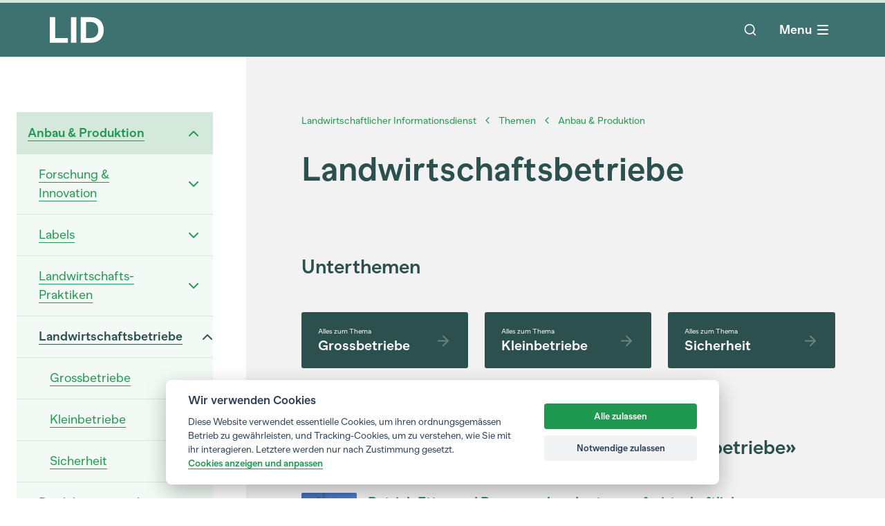

--- FILE ---
content_type: text/html
request_url: https://www.lid.ch/themen/anbau-produktion/landwirtschaftsbetriebe
body_size: 78599
content:
<!DOCTYPE html>
<html lang="de" class="astro-EWRAG6SR">
    <head>
        <meta charset="UTF-8">
<meta name="viewport" content="width=device-width">
<meta name="generator" content="Astro v2.10.15">
<!-- Preload critical fonts to avoid render blocking -->
<link rel="preload" href="/fonts/MNKYBananaGrotesk-Regular.woff2" as="font" type="font/woff2" crossorigin>
<link rel="preload" href="/fonts/MNKYBananaGrotesk-Bold.woff2" as="font" type="font/woff2" crossorigin>
<!-- Resource hints for external domains -->
<link rel="preconnect" href="https://www.googletagmanager.com" crossorigin>
<link rel="dns-prefetch" href="https://www.googletagmanager.com">
<link rel="preconnect" href="https://instant.page" crossorigin>
<link rel="dns-prefetch" href="https://instant.page">
<!-- Preconnect to API/CDN origin to reduce latency -->
<link rel="preconnect" href="https://cms.lid.ch" crossorigin>
<link rel="dns-prefetch" href="https://cms.lid.ch">
<!-- Preconnect to main API domain -->
<link rel="preconnect" href="https://lid.uat.campfire.ch" crossorigin>
<link rel="dns-prefetch" href="https://lid.uat.campfire.ch">

<title>Landwirtschaftsbetriebe</title>
<meta name="description" content="">
<link rel="apple-touch-icon" sizes="180x180" href="/favicon/apple-touch-icon.png">
<link rel="icon" type="image/png" sizes="32x32" href="/favicon/favicon-32x32.png">
<link rel="icon" type="image/png" sizes="16x16" href="/favicon/favicon-16x16.png">
<link rel="manifest" href="/favicon/site.webmanifest">
<link rel="mask-icon" href="/favicon/safari-pinned-tab.svg" color="#3e7270">
<meta name="msapplication-TileColor" content="#ffffff">
<meta name="theme-color" content="#ffffff">

<meta property="og:title" content="Landwirtschaftsbetriebe">
<meta property="og:site_name" content="LID">
<meta property="og:description" content="">
<meta property="og:url" content="https://www.lid.ch/themen/anbau-produktion/landwirtschaftsbetriebe">
<meta property="og:locale" content="de-CH">
<meta property="og:type" content="website">

<meta property="article:published_time" content="0001-01-01T00:00:00">
<meta property="og:image" content="https://cms.lid.ch/media/auvi2jtl/hof-klosterfiechten-bs_rh.jpg?width=1200&#38;height=630">

<!-- Load cookie consent CSS with media print trick (non-blocking) -->
<link rel="stylesheet" href="/css/campfire-cc.css" media="print" onload="this.media='all'; this.onload=null;">
<link rel="stylesheet" href="/css/campfire-cc--custom.css" media="print" onload="this.media='all'; this.onload=null;">
<noscript>
  <link rel="stylesheet" href="/css/campfire-cc.css">
  <link rel="stylesheet" href="/css/campfire-cc--custom.css">
</noscript>

<!-- Google Tag Manager -->
<script type="text/plain" data-cookiecategory="optional" lang="js">
    (function (w, d, s, l, i) {
        w[l] = w[l] || [];
        w[l].push({ "gtm.start": new Date().getTime(), event: "gtm.js" });
        var f = d.getElementsByTagName(s)[0],
            j = d.createElement(s),
            dl = l != "dataLayer" ? "&l=" + l : "";
        j.async = true;
        j.src = "https://www.googletagmanager.com/gtm.js?id=" + i + dl;
        f.parentNode.insertBefore(j, f);
    })(window, document, "script", "dataLayer", "GTM-PT4R7V4");
</script>
<!-- End Google Tag Manager -->
        <!-- LCP image preload (if provided by page) -->
        
        <!-- Inline critical CSS for above-the-fold content -->
        <style>
            /* Critical base styles */
            * {
                text-shadow: 1px 1px 1px rgba(0, 0, 0, 0.004);
                text-rendering: optimizeLegibility;
                -webkit-font-smoothing: antialiased;
                -moz-osx-font-smoothing: grayscale;
            }
            /* Font declarations with swap for faster text rendering */
            @font-face {
                font-family: 'lid-font';
                src: url('/fonts/MNKYBananaGrotesk-Regular.woff2') format('woff2');
                font-weight: 400;
                font-style: normal;
                font-display: swap;
            }
            @font-face {
                font-family: 'lid-font';
                src: url('/fonts/MNKYBananaGrotesk-Bold.woff2') format('woff2');
                font-weight: 700;
                font-style: normal;
                font-display: swap;
            }
            /* Critical lazy load styles */
            .lazyload, .lazyloading { opacity: 0; }
            .lazyloaded { opacity: 1; transition: opacity 0.4s; }
            @media print { .lazyload, .lazyloading { opacity: 1 !important; } }
        </style>
    <link rel="stylesheet" href="/_astro/500.46a3ae89.css">
<link rel="stylesheet" href="/_astro/p_article.603bda41.css">
<link rel="stylesheet" href="/_astro/cta.ec5b502e.css">
<link rel="stylesheet" href="/_astro/p_default.fcf10a9f.css">
<link rel="stylesheet" href="/_astro/cta.94bae1d0.css">
<link rel="stylesheet" href="/_astro/p_article.01df8431.css">
<link rel="stylesheet" href="/_astro/p_article.c529e100.css"><script type="module" src="/_astro/hoisted.4c192d9d.js"></script></head>
    <body data-instant-intensity="mousedown" class="font-lid text-bl astro-EWRAG6SR">
        <div class="bg-turquoise astro-EWRAG6SR">
            <div>
    <div class="fixed left-0 right-0 top-0 z-50">
        <style>astro-island,astro-slot,astro-static-slot{display:contents}</style><script>(()=>{var e=async t=>{await(await t())()};(self.Astro||(self.Astro={})).only=e;window.dispatchEvent(new Event("astro:only"));})();;(()=>{var d;{let p={0:t=>u(t),1:t=>l(t),2:t=>new RegExp(t),3:t=>new Date(t),4:t=>new Map(l(t)),5:t=>new Set(l(t)),6:t=>BigInt(t),7:t=>new URL(t),8:t=>new Uint8Array(t),9:t=>new Uint16Array(t),10:t=>new Uint32Array(t)},h=t=>{let[e,n]=t;return e in p?p[e](n):void 0},l=t=>t.map(h),u=t=>typeof t!="object"||t===null?t:Object.fromEntries(Object.entries(t).map(([e,n])=>[e,h(n)]));customElements.get("astro-island")||customElements.define("astro-island",(d=class extends HTMLElement{constructor(){super(...arguments);this.hydrate=async()=>{var i;if(!this.hydrator||!this.isConnected)return;let e=(i=this.parentElement)==null?void 0:i.closest("astro-island[ssr]");if(e){e.addEventListener("astro:hydrate",this.hydrate,{once:!0});return}let n=this.querySelectorAll("astro-slot"),o={},a=this.querySelectorAll("template[data-astro-template]");for(let r of a){let s=r.closest(this.tagName);s!=null&&s.isSameNode(this)&&(o[r.getAttribute("data-astro-template")||"default"]=r.innerHTML,r.remove())}for(let r of n){let s=r.closest(this.tagName);s!=null&&s.isSameNode(this)&&(o[r.getAttribute("name")||"default"]=r.innerHTML)}let c;try{c=this.hasAttribute("props")?u(JSON.parse(this.getAttribute("props"))):{}}catch(r){let s=this.getAttribute("component-url")||"<unknown>",y=this.getAttribute("component-export");throw y&&(s+=` (export ${y})`),console.error(`[hydrate] Error parsing props for component ${s}`,this.getAttribute("props"),r),r}await this.hydrator(this)(this.Component,c,o,{client:this.getAttribute("client")}),this.removeAttribute("ssr"),this.dispatchEvent(new CustomEvent("astro:hydrate"))}}connectedCallback(){!this.hasAttribute("await-children")||this.firstChild?this.childrenConnectedCallback():new MutationObserver((e,n)=>{n.disconnect(),setTimeout(()=>this.childrenConnectedCallback(),0)}).observe(this,{childList:!0})}async childrenConnectedCallback(){let e=this.getAttribute("before-hydration-url");e&&await import(e),this.start()}start(){let e=JSON.parse(this.getAttribute("opts")),n=this.getAttribute("client");if(Astro[n]===void 0){window.addEventListener(`astro:${n}`,()=>this.start(),{once:!0});return}Astro[n](async()=>{let o=this.getAttribute("renderer-url"),[a,{default:c}]=await Promise.all([import(this.getAttribute("component-url")),o?import(o):()=>()=>{}]),i=this.getAttribute("component-export")||"default";if(!i.includes("."))this.Component=a[i];else{this.Component=a;for(let r of i.split("."))this.Component=this.Component[r]}return this.hydrator=c,this.hydrate},e,this)}attributeChangedCallback(){this.hydrate()}},d.observedAttributes=["props"],d))}})();</script><astro-island uid="lAtcH" component-url="/_astro/ProgressBar.36d4f0e8.js" component-export="default" renderer-url="/_astro/client.c4e17359.js" props="{}" ssr="" client="only" opts="{&quot;name&quot;:&quot;ProgressBar&quot;,&quot;value&quot;:true}"></astro-island>
    </div>
    <div class="container mx-auto bg-transparent h-menusmall menu-bp:h-menu mt-1">
        <div class="flex items-center h-full">
            <!-- Nav logo -->
            <div class="mr-10">
                <ul class="flex items-center">
                    <li class="w-[78px]">
                        <a href="/" aria-label="LID Homepage"><svg xmlns="http://www.w3.org/2000/svg" viewBox="0 0 71 35" fill="none">
                                <path d="M0 0.75H7.12415V28.5026H23.7874V34.8701H0V0.75Z" fill="white"></path>
                                <path d="M27.8929 0.75H35.017V34.75H27.8929V0.75Z" fill="white"></path>
                                <path d="M40.6922 0.75H53.6123C64.6003 0.75 71 7.11749 71 17.8101C71 28.5026 64.6003 34.8701 53.6123 34.8701H40.6922V0.75ZM53.6123 28.5026C60.0119 28.5026 63.8759 24.2977 63.8759 17.8101C63.8759 11.3224 60.0119 7.11749 53.6123 7.11749H47.8163V28.5026H53.6123Z" fill="white"></path>
                              </svg></a>
                    </li>
                </ul>
            </div>
            <!-- Main nav -->
            <div class="flex-1 h-full">
                <script>(()=>{var i=t=>{let e=async()=>{await(await t())()};"requestIdleCallback"in window?window.requestIdleCallback(e):setTimeout(e,200)};(self.Astro||(self.Astro={})).idle=i;window.dispatchEvent(new Event("astro:idle"));})();</script><astro-island uid="1emYWH" component-url="/_astro/NavMain.07513a4e.js" component-export="default" renderer-url="/_astro/client.c4e17359.js" props="{&quot;currentNodeId&quot;:[0,1254],&quot;navNodes&quot;:[1,[[0,{&quot;id&quot;:[0,1075],&quot;key&quot;:[0,&quot;31662df5-b960-4957-a31d-d58c1d158d4a&quot;],&quot;label&quot;:[0,&quot;Landwirtschaftlicher Informationsdienst&quot;],&quot;path&quot;:[0,&quot;/&quot;],&quot;children&quot;:[1,[[0,{&quot;id&quot;:[0,1598],&quot;key&quot;:[0,&quot;227b05c6-410c-451d-8384-c516c1730af2&quot;],&quot;label&quot;:[0,&quot;Aktuelles&quot;],&quot;path&quot;:[0,&quot;/aktuelles&quot;],&quot;children&quot;:[1,[]],&quot;contentType&quot;:[0,&quot;latest&quot;],&quot;level&quot;:[0,1],&quot;parentId&quot;:[0,1075]}],[0,{&quot;id&quot;:[0,1597],&quot;key&quot;:[0,&quot;4937afe7-8995-456e-8b96-dcdf02de3f93&quot;],&quot;label&quot;:[0,&quot;Themen&quot;],&quot;path&quot;:[0,&quot;/themen&quot;],&quot;children&quot;:[1,[[0,{&quot;id&quot;:[0,1142],&quot;key&quot;:[0,&quot;ff9141b2-0bdd-4a1d-ad9d-0e6f2ce6a876&quot;],&quot;label&quot;:[0,&quot;Anbau &amp; Produktion&quot;],&quot;path&quot;:[0,&quot;/themen/anbau-produktion&quot;],&quot;children&quot;:[1,[[0,{&quot;id&quot;:[0,1171],&quot;key&quot;:[0,&quot;60dcba1f-4ce2-409d-8e2d-b587eb22bc21&quot;],&quot;label&quot;:[0,&quot;Forschung &amp; Innovation&quot;],&quot;path&quot;:[0,&quot;/themen/anbau-produktion/forschung-innovation&quot;],&quot;children&quot;:[1,[[0,{&quot;id&quot;:[0,1175],&quot;key&quot;:[0,&quot;8cda2f11-9d15-4627-9c30-bb9c26b919ab&quot;],&quot;label&quot;:[0,&quot;Digitalisierung/Smart Farming&quot;],&quot;path&quot;:[0,&quot;/themen/anbau-produktion/forschung-innovation/digitalisierungsmart-farming&quot;],&quot;children&quot;:[1,[]],&quot;contentType&quot;:[0,&quot;topicTag&quot;],&quot;level&quot;:[0,4],&quot;parentId&quot;:[0,1171]}],[0,{&quot;id&quot;:[0,1244],&quot;key&quot;:[0,&quot;edf462d1-4204-4d72-aa8f-cc8011d56380&quot;],&quot;label&quot;:[0,&quot;Forschung&quot;],&quot;path&quot;:[0,&quot;/themen/anbau-produktion/forschung-innovation/forschung&quot;],&quot;children&quot;:[1,[]],&quot;contentType&quot;:[0,&quot;topicTag&quot;],&quot;level&quot;:[0,4],&quot;parentId&quot;:[0,1171]}],[0,{&quot;id&quot;:[0,1245],&quot;key&quot;:[0,&quot;3bac9e9d-4032-4cb1-b402-fbda108a0e52&quot;],&quot;label&quot;:[0,&quot;Innovation&quot;],&quot;path&quot;:[0,&quot;/themen/anbau-produktion/forschung-innovation/innovation&quot;],&quot;children&quot;:[1,[]],&quot;contentType&quot;:[0,&quot;topicTag&quot;],&quot;level&quot;:[0,4],&quot;parentId&quot;:[0,1171]}]]],&quot;contentType&quot;:[0,&quot;topic&quot;],&quot;level&quot;:[0,3],&quot;parentId&quot;:[0,1142]}],[0,{&quot;id&quot;:[0,1178],&quot;key&quot;:[0,&quot;442b1b0d-59d1-43d4-a871-249592e4143a&quot;],&quot;label&quot;:[0,&quot;Labels&quot;],&quot;path&quot;:[0,&quot;/themen/anbau-produktion/labels&quot;],&quot;children&quot;:[1,[[0,{&quot;id&quot;:[0,1202],&quot;key&quot;:[0,&quot;0e10f57d-4a36-40e7-8d51-6c108e57af8f&quot;],&quot;label&quot;:[0,&quot;Labels allgemein&quot;],&quot;path&quot;:[0,&quot;/themen/anbau-produktion/labels/labels-allgemein&quot;],&quot;children&quot;:[1,[]],&quot;contentType&quot;:[0,&quot;topicParentReference&quot;],&quot;level&quot;:[0,4],&quot;parentId&quot;:[0,1178]}],[0,{&quot;id&quot;:[0,1180],&quot;key&quot;:[0,&quot;f3978829-d742-459c-a705-bacc09b15512&quot;],&quot;label&quot;:[0,&quot;Bio&quot;],&quot;path&quot;:[0,&quot;/themen/anbau-produktion/labels/bio&quot;],&quot;children&quot;:[1,[]],&quot;contentType&quot;:[0,&quot;topicTag&quot;],&quot;level&quot;:[0,4],&quot;parentId&quot;:[0,1178]}],[0,{&quot;id&quot;:[0,1181],&quot;key&quot;:[0,&quot;0e8e0aaf-4fa3-4029-bdba-286da8b35faf&quot;],&quot;label&quot;:[0,&quot;Demeter&quot;],&quot;path&quot;:[0,&quot;/themen/anbau-produktion/labels/demeter&quot;],&quot;children&quot;:[1,[]],&quot;contentType&quot;:[0,&quot;topicTag&quot;],&quot;level&quot;:[0,4],&quot;parentId&quot;:[0,1178]}],[0,{&quot;id&quot;:[0,1182],&quot;key&quot;:[0,&quot;aefa16fa-f252-4219-8d7b-9bdf38702c73&quot;],&quot;label&quot;:[0,&quot;IP&quot;],&quot;path&quot;:[0,&quot;/themen/anbau-produktion/labels/ip&quot;],&quot;children&quot;:[1,[]],&quot;contentType&quot;:[0,&quot;topicTag&quot;],&quot;level&quot;:[0,4],&quot;parentId&quot;:[0,1178]}]]],&quot;contentType&quot;:[0,&quot;topic&quot;],&quot;level&quot;:[0,3],&quot;parentId&quot;:[0,1142]}],[0,{&quot;id&quot;:[0,1248],&quot;key&quot;:[0,&quot;112e7b25-0b09-49b9-9889-cee68b6b3667&quot;],&quot;label&quot;:[0,&quot;Landwirtschafts-Praktiken&quot;],&quot;path&quot;:[0,&quot;/themen/anbau-produktion/landwirtschafts-praktiken&quot;],&quot;children&quot;:[1,[[0,{&quot;id&quot;:[0,1252],&quot;key&quot;:[0,&quot;65c5e092-d136-4e6a-ac12-9f5c5bd0490f&quot;],&quot;label&quot;:[0,&quot;Landwirtschafts-Praktiken allgemein&quot;],&quot;path&quot;:[0,&quot;/themen/anbau-produktion/landwirtschafts-praktiken/landwirtschafts-praktiken-allgemein&quot;],&quot;children&quot;:[1,[]],&quot;contentType&quot;:[0,&quot;topicParentReference&quot;],&quot;level&quot;:[0,4],&quot;parentId&quot;:[0,1248]}],[0,{&quot;id&quot;:[0,1246],&quot;key&quot;:[0,&quot;d5c3e39d-a252-4475-95cc-7612fa75e548&quot;],&quot;label&quot;:[0,&quot;Ackerbau&quot;],&quot;path&quot;:[0,&quot;/themen/anbau-produktion/landwirtschafts-praktiken/ackerbau&quot;],&quot;children&quot;:[1,[]],&quot;contentType&quot;:[0,&quot;topicTag&quot;],&quot;level&quot;:[0,4],&quot;parentId&quot;:[0,1248]}],[0,{&quot;id&quot;:[0,1247],&quot;key&quot;:[0,&quot;5cfb25b1-8d4d-4ef1-af68-92fef84560a7&quot;],&quot;label&quot;:[0,&quot;Ernte&quot;],&quot;path&quot;:[0,&quot;/themen/anbau-produktion/landwirtschafts-praktiken/ernte&quot;],&quot;children&quot;:[1,[]],&quot;contentType&quot;:[0,&quot;topicTag&quot;],&quot;level&quot;:[0,4],&quot;parentId&quot;:[0,1248]}],[0,{&quot;id&quot;:[0,1249],&quot;key&quot;:[0,&quot;369321ea-cb11-43ce-a06a-814a8d60a117&quot;],&quot;label&quot;:[0,&quot;Futterbau&quot;],&quot;path&quot;:[0,&quot;/themen/anbau-produktion/landwirtschafts-praktiken/futterbau&quot;],&quot;children&quot;:[1,[]],&quot;contentType&quot;:[0,&quot;topicTag&quot;],&quot;level&quot;:[0,4],&quot;parentId&quot;:[0,1248]}],[0,{&quot;id&quot;:[0,1250],&quot;key&quot;:[0,&quot;35ba070b-3705-48ec-b335-6ea2a6e58eda&quot;],&quot;label&quot;:[0,&quot;Kulturland&quot;],&quot;path&quot;:[0,&quot;/themen/anbau-produktion/landwirtschafts-praktiken/kulturland&quot;],&quot;children&quot;:[1,[]],&quot;contentType&quot;:[0,&quot;topicTag&quot;],&quot;level&quot;:[0,4],&quot;parentId&quot;:[0,1248]}],[0,{&quot;id&quot;:[0,1251],&quot;key&quot;:[0,&quot;eebb64cb-896a-4377-afc6-03973b789c2c&quot;],&quot;label&quot;:[0,&quot;Landtechnik&quot;],&quot;path&quot;:[0,&quot;/themen/anbau-produktion/landwirtschafts-praktiken/landtechnik&quot;],&quot;children&quot;:[1,[]],&quot;contentType&quot;:[0,&quot;topicTag&quot;],&quot;level&quot;:[0,4],&quot;parentId&quot;:[0,1248]}],[0,{&quot;id&quot;:[0,1253],&quot;key&quot;:[0,&quot;574a07a1-3101-4fc1-9d2d-ecd5fa8223ba&quot;],&quot;label&quot;:[0,&quot;Mulch&quot;],&quot;path&quot;:[0,&quot;/themen/anbau-produktion/landwirtschafts-praktiken/mulch&quot;],&quot;children&quot;:[1,[]],&quot;contentType&quot;:[0,&quot;topicTag&quot;],&quot;level&quot;:[0,4],&quot;parentId&quot;:[0,1248]}],[0,{&quot;id&quot;:[0,1818],&quot;key&quot;:[0,&quot;6e3c0621-98f4-4d4a-97f8-4a5917aa7d31&quot;],&quot;label&quot;:[0,&quot;Aquakultur&quot;],&quot;path&quot;:[0,&quot;/themen/anbau-produktion/landwirtschafts-praktiken/aquakultur&quot;],&quot;children&quot;:[1,[]],&quot;contentType&quot;:[0,&quot;topicTag&quot;],&quot;level&quot;:[0,4],&quot;parentId&quot;:[0,1248]}],[0,{&quot;id&quot;:[0,2769],&quot;key&quot;:[0,&quot;7e3dde34-2050-4fec-9cc7-7d8f1ce88a3e&quot;],&quot;label&quot;:[0,&quot;Permakultur&quot;],&quot;path&quot;:[0,&quot;/themen/anbau-produktion/landwirtschafts-praktiken/permakultur&quot;],&quot;children&quot;:[1,[]],&quot;contentType&quot;:[0,&quot;topicTag&quot;],&quot;level&quot;:[0,4],&quot;parentId&quot;:[0,1248]}],[0,{&quot;id&quot;:[0,2792],&quot;key&quot;:[0,&quot;02df099f-3a56-41b0-98af-cbd25fc9c582&quot;],&quot;label&quot;:[0,&quot;Agroforst/Vitiforst&quot;],&quot;path&quot;:[0,&quot;/themen/anbau-produktion/landwirtschafts-praktiken/agroforstvitiforst&quot;],&quot;children&quot;:[1,[]],&quot;contentType&quot;:[0,&quot;topicTag&quot;],&quot;level&quot;:[0,4],&quot;parentId&quot;:[0,1248]}],[0,{&quot;id&quot;:[0,5510],&quot;key&quot;:[0,&quot;6dafbaa6-133c-4f9b-afc2-b7c5bb30e905&quot;],&quot;label&quot;:[0,&quot;Obstbau&quot;],&quot;path&quot;:[0,&quot;/themen/anbau-produktion/landwirtschafts-praktiken/obstbau&quot;],&quot;children&quot;:[1,[]],&quot;contentType&quot;:[0,&quot;topicTag&quot;],&quot;level&quot;:[0,4],&quot;parentId&quot;:[0,1248]}],[0,{&quot;id&quot;:[0,5511],&quot;key&quot;:[0,&quot;3f902bea-ed5d-4542-8136-ee63a0a63e99&quot;],&quot;label&quot;:[0,&quot;Gemüsebau&quot;],&quot;path&quot;:[0,&quot;/themen/anbau-produktion/landwirtschafts-praktiken/gemuesebau&quot;],&quot;children&quot;:[1,[]],&quot;contentType&quot;:[0,&quot;topicTag&quot;],&quot;level&quot;:[0,4],&quot;parentId&quot;:[0,1248]}],[0,{&quot;id&quot;:[0,8751],&quot;key&quot;:[0,&quot;06ef4bf2-1137-4c8b-8f2c-b2693aac3ec6&quot;],&quot;label&quot;:[0,&quot;Regenerative Landwirtschaft&quot;],&quot;path&quot;:[0,&quot;/themen/anbau-produktion/landwirtschafts-praktiken/regenerative-landwirtschaft&quot;],&quot;children&quot;:[1,[]],&quot;contentType&quot;:[0,&quot;topicTag&quot;],&quot;level&quot;:[0,4],&quot;parentId&quot;:[0,1248]}]]],&quot;contentType&quot;:[0,&quot;topic&quot;],&quot;level&quot;:[0,3],&quot;parentId&quot;:[0,1142]}],[0,{&quot;id&quot;:[0,1254],&quot;key&quot;:[0,&quot;95464ce3-8f8e-4dd0-85ca-139ca00cd10d&quot;],&quot;label&quot;:[0,&quot;Landwirtschaftsbetriebe&quot;],&quot;path&quot;:[0,&quot;/themen/anbau-produktion/landwirtschaftsbetriebe&quot;],&quot;children&quot;:[1,[[0,{&quot;id&quot;:[0,1258],&quot;key&quot;:[0,&quot;47579292-cdcc-4357-b6ce-f48e26cb2c25&quot;],&quot;label&quot;:[0,&quot;Landwirtschaftsbetriebe allgemein&quot;],&quot;path&quot;:[0,&quot;/themen/anbau-produktion/landwirtschaftsbetriebe/landwirtschaftsbetriebe-allgemein&quot;],&quot;children&quot;:[1,[]],&quot;contentType&quot;:[0,&quot;topicParentReference&quot;],&quot;level&quot;:[0,4],&quot;parentId&quot;:[0,1254]}],[0,{&quot;id&quot;:[0,1256],&quot;key&quot;:[0,&quot;fdefb6fa-3d7e-470a-8bee-bd08357cc4b1&quot;],&quot;label&quot;:[0,&quot;Grossbetriebe&quot;],&quot;path&quot;:[0,&quot;/themen/anbau-produktion/landwirtschaftsbetriebe/grossbetriebe&quot;],&quot;children&quot;:[1,[]],&quot;contentType&quot;:[0,&quot;topicTag&quot;],&quot;level&quot;:[0,4],&quot;parentId&quot;:[0,1254]}],[0,{&quot;id&quot;:[0,1257],&quot;key&quot;:[0,&quot;bc6cc90d-e486-4f46-9a99-747dc0f41622&quot;],&quot;label&quot;:[0,&quot;Kleinbetriebe&quot;],&quot;path&quot;:[0,&quot;/themen/anbau-produktion/landwirtschaftsbetriebe/kleinbetriebe&quot;],&quot;children&quot;:[1,[]],&quot;contentType&quot;:[0,&quot;topicTag&quot;],&quot;level&quot;:[0,4],&quot;parentId&quot;:[0,1254]}],[0,{&quot;id&quot;:[0,1824],&quot;key&quot;:[0,&quot;bba3956e-6135-470d-8c97-600881b1500c&quot;],&quot;label&quot;:[0,&quot;Sicherheit&quot;],&quot;path&quot;:[0,&quot;/themen/anbau-produktion/landwirtschaftsbetriebe/sicherheit&quot;],&quot;children&quot;:[1,[]],&quot;contentType&quot;:[0,&quot;topicTag&quot;],&quot;level&quot;:[0,4],&quot;parentId&quot;:[0,1254]}]]],&quot;contentType&quot;:[0,&quot;topic&quot;],&quot;level&quot;:[0,3],&quot;parentId&quot;:[0,1142]}],[0,{&quot;id&quot;:[0,1259],&quot;key&quot;:[0,&quot;b58ffff9-7327-4570-8391-eb4dffca2c1d&quot;],&quot;label&quot;:[0,&quot;Produktionsmittel&quot;],&quot;path&quot;:[0,&quot;/themen/anbau-produktion/produktionsmittel&quot;],&quot;children&quot;:[1,[[0,{&quot;id&quot;:[0,1268],&quot;key&quot;:[0,&quot;205ec9ed-c5cb-4dae-9aa2-c8d220cd9d5b&quot;],&quot;label&quot;:[0,&quot;Schutz &amp; Hilfsmittel allgemein&quot;],&quot;path&quot;:[0,&quot;/themen/anbau-produktion/produktionsmittel/schutz-hilfsmittel-allgemein&quot;],&quot;children&quot;:[1,[]],&quot;contentType&quot;:[0,&quot;topicParentReference&quot;],&quot;level&quot;:[0,4],&quot;parentId&quot;:[0,1259]}],[0,{&quot;id&quot;:[0,1261],&quot;key&quot;:[0,&quot;a4e39afe-1903-4c33-b64a-f523e0e52ee6&quot;],&quot;label&quot;:[0,&quot;Dünger&quot;],&quot;path&quot;:[0,&quot;/themen/anbau-produktion/produktionsmittel/duenger&quot;],&quot;children&quot;:[1,[]],&quot;contentType&quot;:[0,&quot;topicTag&quot;],&quot;level&quot;:[0,4],&quot;parentId&quot;:[0,1259]}],[0,{&quot;id&quot;:[0,1262],&quot;key&quot;:[0,&quot;a8efc46c-33b4-45e1-b16e-e34a2afb3a08&quot;],&quot;label&quot;:[0,&quot;Gentechnik&quot;],&quot;path&quot;:[0,&quot;/themen/anbau-produktion/produktionsmittel/gentechnik&quot;],&quot;children&quot;:[1,[]],&quot;contentType&quot;:[0,&quot;topicTag&quot;],&quot;level&quot;:[0,4],&quot;parentId&quot;:[0,1259]}],[0,{&quot;id&quot;:[0,1263],&quot;key&quot;:[0,&quot;c252e856-9e49-409f-a2e5-0fee6bf3ac0c&quot;],&quot;label&quot;:[0,&quot;Nützlinge&quot;],&quot;path&quot;:[0,&quot;/themen/anbau-produktion/produktionsmittel/nuetzlinge&quot;],&quot;children&quot;:[1,[]],&quot;contentType&quot;:[0,&quot;topicTag&quot;],&quot;level&quot;:[0,4],&quot;parentId&quot;:[0,1259]}],[0,{&quot;id&quot;:[0,1266],&quot;key&quot;:[0,&quot;82585fbc-8ae9-4756-a538-dfa2beb14bf6&quot;],&quot;label&quot;:[0,&quot;Pflanzenschutz&quot;],&quot;path&quot;:[0,&quot;/themen/anbau-produktion/produktionsmittel/pflanzenschutz&quot;],&quot;children&quot;:[1,[]],&quot;contentType&quot;:[0,&quot;topicTag&quot;],&quot;level&quot;:[0,4],&quot;parentId&quot;:[0,1259]}],[0,{&quot;id&quot;:[0,1267],&quot;key&quot;:[0,&quot;1d4f0c58-1ca0-461a-b5dc-e666c6e58521&quot;],&quot;label&quot;:[0,&quot;Schädlinge&quot;],&quot;path&quot;:[0,&quot;/themen/anbau-produktion/produktionsmittel/schaedlinge&quot;],&quot;children&quot;:[1,[]],&quot;contentType&quot;:[0,&quot;topicTag&quot;],&quot;level&quot;:[0,4],&quot;parentId&quot;:[0,1259]}]]],&quot;contentType&quot;:[0,&quot;topic&quot;],&quot;level&quot;:[0,3],&quot;parentId&quot;:[0,1142]}],[0,{&quot;id&quot;:[0,1269],&quot;key&quot;:[0,&quot;9f70f1ac-da8c-4e2b-a779-fd635e096fcf&quot;],&quot;label&quot;:[0,&quot;Zucht&quot;],&quot;path&quot;:[0,&quot;/themen/anbau-produktion/zucht&quot;],&quot;children&quot;:[1,[[0,{&quot;id&quot;:[0,1273],&quot;key&quot;:[0,&quot;c511aedd-98e6-4eb4-a274-877fccc8b891&quot;],&quot;label&quot;:[0,&quot;Zucht allgemein&quot;],&quot;path&quot;:[0,&quot;/themen/anbau-produktion/zucht/zucht-allgemein&quot;],&quot;children&quot;:[1,[]],&quot;contentType&quot;:[0,&quot;topicParentReference&quot;],&quot;level&quot;:[0,4],&quot;parentId&quot;:[0,1269]}],[0,{&quot;id&quot;:[0,1270],&quot;key&quot;:[0,&quot;df266e6b-28f0-4dbe-a735-9f46d1701cef&quot;],&quot;label&quot;:[0,&quot;Fischzucht&quot;],&quot;path&quot;:[0,&quot;/themen/anbau-produktion/zucht/fischzucht&quot;],&quot;children&quot;:[1,[]],&quot;contentType&quot;:[0,&quot;topicTag&quot;],&quot;level&quot;:[0,4],&quot;parentId&quot;:[0,1269]}],[0,{&quot;id&quot;:[0,1271],&quot;key&quot;:[0,&quot;8deb2e3b-a2dc-4a85-8e5b-68d6da1caca9&quot;],&quot;label&quot;:[0,&quot;Pflanzenzucht&quot;],&quot;path&quot;:[0,&quot;/themen/anbau-produktion/zucht/pflanzenzucht&quot;],&quot;children&quot;:[1,[]],&quot;contentType&quot;:[0,&quot;topicTag&quot;],&quot;level&quot;:[0,4],&quot;parentId&quot;:[0,1269]}],[0,{&quot;id&quot;:[0,1272],&quot;key&quot;:[0,&quot;7eda884d-f216-4d47-9859-2a15303ee957&quot;],&quot;label&quot;:[0,&quot;Viehzucht&quot;],&quot;path&quot;:[0,&quot;/themen/anbau-produktion/zucht/viehzucht&quot;],&quot;children&quot;:[1,[]],&quot;contentType&quot;:[0,&quot;topicTag&quot;],&quot;level&quot;:[0,4],&quot;parentId&quot;:[0,1269]}]]],&quot;contentType&quot;:[0,&quot;topic&quot;],&quot;level&quot;:[0,3],&quot;parentId&quot;:[0,1142]}],[0,{&quot;id&quot;:[0,1444],&quot;key&quot;:[0,&quot;37c90a0e-f03d-438e-991f-6fb62f1e3cce&quot;],&quot;label&quot;:[0,&quot;Berg- und Alpgebiete&quot;],&quot;path&quot;:[0,&quot;/themen/anbau-produktion/berg-und-alpgebiete&quot;],&quot;children&quot;:[1,[[0,{&quot;id&quot;:[0,1445],&quot;key&quot;:[0,&quot;f00fdf26-a3d5-4218-9a00-47808770fbfc&quot;],&quot;label&quot;:[0,&quot;Berg- und Alpgebiete&quot;],&quot;path&quot;:[0,&quot;/themen/anbau-produktion/berg-und-alpgebiete/berg-und-alpgebiete&quot;],&quot;children&quot;:[1,[]],&quot;contentType&quot;:[0,&quot;topicTag&quot;],&quot;level&quot;:[0,4],&quot;parentId&quot;:[0,1444]}]]],&quot;contentType&quot;:[0,&quot;topic&quot;],&quot;level&quot;:[0,3],&quot;parentId&quot;:[0,1142]}]]],&quot;contentType&quot;:[0,&quot;topic&quot;],&quot;level&quot;:[0,2],&quot;parentId&quot;:[0,1597]}],[0,{&quot;id&quot;:[0,1145],&quot;key&quot;:[0,&quot;1a0d253f-08df-45f3-985c-4fc98bc36470&quot;],&quot;label&quot;:[0,&quot;Arbeit &amp; Bildung&quot;],&quot;path&quot;:[0,&quot;/themen/arbeit-bildung&quot;],&quot;children&quot;:[1,[[0,{&quot;id&quot;:[0,1203],&quot;key&quot;:[0,&quot;fe6da9c9-02a9-4f84-a479-4681b4588308&quot;],&quot;label&quot;:[0,&quot;Arbeit &amp; Bildung allgemein&quot;],&quot;path&quot;:[0,&quot;/themen/arbeit-bildung/arbeit-bildung-allgemein&quot;],&quot;children&quot;:[1,[]],&quot;contentType&quot;:[0,&quot;topicParentReference&quot;],&quot;level&quot;:[0,3],&quot;parentId&quot;:[0,1145]}],[0,{&quot;id&quot;:[0,1176],&quot;key&quot;:[0,&quot;29b9b99d-7b2d-4ad0-9952-60a6077ceb33&quot;],&quot;label&quot;:[0,&quot;Arbeitskräfte&quot;],&quot;path&quot;:[0,&quot;/themen/arbeit-bildung/arbeitskraefte&quot;],&quot;children&quot;:[1,[]],&quot;contentType&quot;:[0,&quot;topicTag&quot;],&quot;level&quot;:[0,3],&quot;parentId&quot;:[0,1145]}],[0,{&quot;id&quot;:[0,1184],&quot;key&quot;:[0,&quot;5ea29c14-8c1b-48c1-8177-02ad50a3c1cf&quot;],&quot;label&quot;:[0,&quot;Arbeitsunfälle&quot;],&quot;path&quot;:[0,&quot;/themen/arbeit-bildung/arbeitsunfaelle&quot;],&quot;children&quot;:[1,[]],&quot;contentType&quot;:[0,&quot;topicTag&quot;],&quot;level&quot;:[0,3],&quot;parentId&quot;:[0,1145]}],[0,{&quot;id&quot;:[0,1275],&quot;key&quot;:[0,&quot;ce334c39-323d-4130-86e9-a8306ad5327a&quot;],&quot;label&quot;:[0,&quot;Bildung&quot;],&quot;path&quot;:[0,&quot;/themen/arbeit-bildung/bildung&quot;],&quot;children&quot;:[1,[]],&quot;contentType&quot;:[0,&quot;topicTag&quot;],&quot;level&quot;:[0,3],&quot;parentId&quot;:[0,1145]}],[0,{&quot;id&quot;:[0,1277],&quot;key&quot;:[0,&quot;4b3ecf61-a6ae-4ee5-b700-6e6af1e1ea56&quot;],&quot;label&quot;:[0,&quot;Landwirtschaftliche Berufe&quot;],&quot;path&quot;:[0,&quot;/themen/arbeit-bildung/landwirtschaftliche-berufe&quot;],&quot;children&quot;:[1,[]],&quot;contentType&quot;:[0,&quot;topicTag&quot;],&quot;level&quot;:[0,3],&quot;parentId&quot;:[0,1145]}],[0,{&quot;id&quot;:[0,1852],&quot;key&quot;:[0,&quot;cebfbfa6-6009-4b23-9087-949c2bb63ea9&quot;],&quot;label&quot;:[0,&quot;Agriviva&quot;],&quot;path&quot;:[0,&quot;/themen/arbeit-bildung/agriviva&quot;],&quot;children&quot;:[1,[]],&quot;contentType&quot;:[0,&quot;topicTag&quot;],&quot;level&quot;:[0,3],&quot;parentId&quot;:[0,1145]}],[0,{&quot;id&quot;:[0,1853],&quot;key&quot;:[0,&quot;dec72e23-d23e-42ed-a10c-129167dd0405&quot;],&quot;label&quot;:[0,&quot;Schule auf dem Bauernhof&quot;],&quot;path&quot;:[0,&quot;/themen/arbeit-bildung/schule-auf-dem-bauernhof&quot;],&quot;children&quot;:[1,[]],&quot;contentType&quot;:[0,&quot;topicTag&quot;],&quot;level&quot;:[0,3],&quot;parentId&quot;:[0,1145]}]]],&quot;contentType&quot;:[0,&quot;topic&quot;],&quot;level&quot;:[0,2],&quot;parentId&quot;:[0,1597]}],[0,{&quot;id&quot;:[0,1239],&quot;key&quot;:[0,&quot;80104cfb-8368-49df-a46a-1ebd4af9cf5d&quot;],&quot;label&quot;:[0,&quot;Hof &amp; Menschen&quot;],&quot;path&quot;:[0,&quot;/themen/hof-menschen&quot;],&quot;children&quot;:[1,[[0,{&quot;id&quot;:[0,1280],&quot;key&quot;:[0,&quot;45727b20-26ad-4225-9a2f-e4e4347f8a90&quot;],&quot;label&quot;:[0,&quot;Hof &amp; Menschen allgemein&quot;],&quot;path&quot;:[0,&quot;/themen/hof-menschen/hof-menschen-allgemein&quot;],&quot;children&quot;:[1,[]],&quot;contentType&quot;:[0,&quot;topicParentReference&quot;],&quot;level&quot;:[0,3],&quot;parentId&quot;:[0,1239]}],[0,{&quot;id&quot;:[0,1278],&quot;key&quot;:[0,&quot;48e13ab6-e1c1-4c5e-a412-e093f0c9cb9d&quot;],&quot;label&quot;:[0,&quot;Agrotourismus&quot;],&quot;path&quot;:[0,&quot;/themen/hof-menschen/agrotourismus&quot;],&quot;children&quot;:[1,[]],&quot;contentType&quot;:[0,&quot;topicTag&quot;],&quot;level&quot;:[0,3],&quot;parentId&quot;:[0,1239]}],[0,{&quot;id&quot;:[0,1284],&quot;key&quot;:[0,&quot;44532456-9e8d-42b8-ba39-7e54fbed8bb8&quot;],&quot;label&quot;:[0,&quot;Brauchtum&quot;],&quot;path&quot;:[0,&quot;/themen/hof-menschen/brauchtum&quot;],&quot;children&quot;:[1,[]],&quot;contentType&quot;:[0,&quot;topicTag&quot;],&quot;level&quot;:[0,3],&quot;parentId&quot;:[0,1239]}],[0,{&quot;id&quot;:[0,1285],&quot;key&quot;:[0,&quot;e50795dd-5c50-4272-a636-c4b3faf98967&quot;],&quot;label&quot;:[0,&quot;Frauen in der Landwirtschaft&quot;],&quot;path&quot;:[0,&quot;/themen/hof-menschen/frauen-in-der-landwirtschaft&quot;],&quot;children&quot;:[1,[]],&quot;contentType&quot;:[0,&quot;topicTag&quot;],&quot;level&quot;:[0,3],&quot;parentId&quot;:[0,1239]}],[0,{&quot;id&quot;:[0,1283],&quot;key&quot;:[0,&quot;ec07eac3-f832-4ddb-843e-59bc36d3adce&quot;],&quot;label&quot;:[0,&quot;Unternehmensführung&quot;],&quot;path&quot;:[0,&quot;/themen/hof-menschen/unternehmensfuehrung&quot;],&quot;children&quot;:[1,[]],&quot;contentType&quot;:[0,&quot;topicTag&quot;],&quot;level&quot;:[0,3],&quot;parentId&quot;:[0,1239]}],[0,{&quot;id&quot;:[0,1890],&quot;key&quot;:[0,&quot;32213158-6641-4c7b-be16-90f412741840&quot;],&quot;label&quot;:[0,&quot;Soziales&quot;],&quot;path&quot;:[0,&quot;/themen/hof-menschen/soziales&quot;],&quot;children&quot;:[1,[]],&quot;contentType&quot;:[0,&quot;topicTag&quot;],&quot;level&quot;:[0,3],&quot;parentId&quot;:[0,1239]}]]],&quot;contentType&quot;:[0,&quot;topic&quot;],&quot;level&quot;:[0,2],&quot;parentId&quot;:[0,1597]}],[0,{&quot;id&quot;:[0,1240],&quot;key&quot;:[0,&quot;7ec1eb9d-9b72-4148-a561-e6a6a52549e2&quot;],&quot;label&quot;:[0,&quot;Lebensmittel &amp; Produkte&quot;],&quot;path&quot;:[0,&quot;/themen/lebensmittel-produkte&quot;],&quot;children&quot;:[1,[[0,{&quot;id&quot;:[0,1815],&quot;key&quot;:[0,&quot;4f51a6ba-b036-4583-853d-ae1a4674ca60&quot;],&quot;label&quot;:[0,&quot;Algen&quot;],&quot;path&quot;:[0,&quot;/themen/lebensmittel-produkte/algen&quot;],&quot;children&quot;:[1,[[0,{&quot;id&quot;:[0,1816],&quot;key&quot;:[0,&quot;3840d8c2-a4a0-4eef-b7f7-a1f3ca5a54e4&quot;],&quot;label&quot;:[0,&quot;Algen Allgemein&quot;],&quot;path&quot;:[0,&quot;/themen/lebensmittel-produkte/algen/algen-allgemein&quot;],&quot;children&quot;:[1,[]],&quot;contentType&quot;:[0,&quot;topicParentReference&quot;],&quot;level&quot;:[0,4],&quot;parentId&quot;:[0,1815]}]]],&quot;contentType&quot;:[0,&quot;topic&quot;],&quot;level&quot;:[0,3],&quot;parentId&quot;:[0,1240]}],[0,{&quot;id&quot;:[0,1286],&quot;key&quot;:[0,&quot;c498016e-4ff7-426e-adf7-7063c155951d&quot;],&quot;label&quot;:[0,&quot;Beeren&quot;],&quot;path&quot;:[0,&quot;/themen/lebensmittel-produkte/beeren&quot;],&quot;children&quot;:[1,[[0,{&quot;id&quot;:[0,1288],&quot;key&quot;:[0,&quot;18f50d43-1be8-4b5f-9026-29e3888f6884&quot;],&quot;label&quot;:[0,&quot;Beeren allgemein&quot;],&quot;path&quot;:[0,&quot;/themen/lebensmittel-produkte/beeren/beeren-allgemein&quot;],&quot;children&quot;:[1,[]],&quot;contentType&quot;:[0,&quot;topicParentReference&quot;],&quot;level&quot;:[0,4],&quot;parentId&quot;:[0,1286]}],[0,{&quot;id&quot;:[0,1287],&quot;key&quot;:[0,&quot;5ce36b30-8ec9-48aa-b5e2-09b1ee6a4ea0&quot;],&quot;label&quot;:[0,&quot;Aronia&quot;],&quot;path&quot;:[0,&quot;/themen/lebensmittel-produkte/beeren/aronia&quot;],&quot;children&quot;:[1,[]],&quot;contentType&quot;:[0,&quot;topicTag&quot;],&quot;level&quot;:[0,4],&quot;parentId&quot;:[0,1286]}],[0,{&quot;id&quot;:[0,1289],&quot;key&quot;:[0,&quot;e76a0308-7929-451e-815b-99d9840e2961&quot;],&quot;label&quot;:[0,&quot;Brombeere&quot;],&quot;path&quot;:[0,&quot;/themen/lebensmittel-produkte/beeren/brombeere&quot;],&quot;children&quot;:[1,[]],&quot;contentType&quot;:[0,&quot;topicTag&quot;],&quot;level&quot;:[0,4],&quot;parentId&quot;:[0,1286]}],[0,{&quot;id&quot;:[0,1290],&quot;key&quot;:[0,&quot;0a930dbd-5312-4b10-87b6-3d0d3f6c9d1f&quot;],&quot;label&quot;:[0,&quot;Erdbeere&quot;],&quot;path&quot;:[0,&quot;/themen/lebensmittel-produkte/beeren/erdbeere&quot;],&quot;children&quot;:[1,[]],&quot;contentType&quot;:[0,&quot;topicTag&quot;],&quot;level&quot;:[0,4],&quot;parentId&quot;:[0,1286]}],[0,{&quot;id&quot;:[0,1291],&quot;key&quot;:[0,&quot;baaaff7d-bf58-45cf-add9-0347f8cc1bce&quot;],&quot;label&quot;:[0,&quot;Goji&quot;],&quot;path&quot;:[0,&quot;/themen/lebensmittel-produkte/beeren/goji&quot;],&quot;children&quot;:[1,[]],&quot;contentType&quot;:[0,&quot;topicTag&quot;],&quot;level&quot;:[0,4],&quot;parentId&quot;:[0,1286]}],[0,{&quot;id&quot;:[0,1292],&quot;key&quot;:[0,&quot;f0f0f574-3b6b-4276-b475-fba42e256442&quot;],&quot;label&quot;:[0,&quot;Heidelbeere&quot;],&quot;path&quot;:[0,&quot;/themen/lebensmittel-produkte/beeren/heidelbeere&quot;],&quot;children&quot;:[1,[]],&quot;contentType&quot;:[0,&quot;topicTag&quot;],&quot;level&quot;:[0,4],&quot;parentId&quot;:[0,1286]}],[0,{&quot;id&quot;:[0,1293],&quot;key&quot;:[0,&quot;9458a46e-ff7d-4fef-bea1-9e838c79ac71&quot;],&quot;label&quot;:[0,&quot;Himbeere&quot;],&quot;path&quot;:[0,&quot;/themen/lebensmittel-produkte/beeren/himbeere&quot;],&quot;children&quot;:[1,[]],&quot;contentType&quot;:[0,&quot;topicTag&quot;],&quot;level&quot;:[0,4],&quot;parentId&quot;:[0,1286]}]]],&quot;contentType&quot;:[0,&quot;topic&quot;],&quot;level&quot;:[0,3],&quot;parentId&quot;:[0,1240]}],[0,{&quot;id&quot;:[0,1296],&quot;key&quot;:[0,&quot;1804d422-1970-4cd6-b128-e3558728ad2c&quot;],&quot;label&quot;:[0,&quot;Blumen&quot;],&quot;path&quot;:[0,&quot;/themen/lebensmittel-produkte/blumen&quot;],&quot;children&quot;:[1,[[0,{&quot;id&quot;:[0,1297],&quot;key&quot;:[0,&quot;6a973485-9f33-4a2c-8b80-263f3725d288&quot;],&quot;label&quot;:[0,&quot;Blumen allgemein&quot;],&quot;path&quot;:[0,&quot;/themen/lebensmittel-produkte/blumen/blumen-allgemein&quot;],&quot;children&quot;:[1,[]],&quot;contentType&quot;:[0,&quot;topicParentReference&quot;],&quot;level&quot;:[0,4],&quot;parentId&quot;:[0,1296]}]]],&quot;contentType&quot;:[0,&quot;topic&quot;],&quot;level&quot;:[0,3],&quot;parentId&quot;:[0,1240]}],[0,{&quot;id&quot;:[0,1298],&quot;key&quot;:[0,&quot;8d3d3799-874a-428e-a071-241e3783e3ab&quot;],&quot;label&quot;:[0,&quot;Brennstoffe&quot;],&quot;path&quot;:[0,&quot;/themen/lebensmittel-produkte/brennstoffe&quot;],&quot;children&quot;:[1,[[0,{&quot;id&quot;:[0,1300],&quot;key&quot;:[0,&quot;b0968cad-cbd5-422b-9238-97493c0865bf&quot;],&quot;label&quot;:[0,&quot;Brennstoffe allgemein&quot;],&quot;path&quot;:[0,&quot;/themen/lebensmittel-produkte/brennstoffe/brennstoffe-allgemein&quot;],&quot;children&quot;:[1,[]],&quot;contentType&quot;:[0,&quot;topicParentReference&quot;],&quot;level&quot;:[0,4],&quot;parentId&quot;:[0,1298]}],[0,{&quot;id&quot;:[0,1299],&quot;key&quot;:[0,&quot;aef065ff-53e2-4002-8437-9969f8f57cef&quot;],&quot;label&quot;:[0,&quot;Biogas&quot;],&quot;path&quot;:[0,&quot;/themen/lebensmittel-produkte/brennstoffe/biogas&quot;],&quot;children&quot;:[1,[]],&quot;contentType&quot;:[0,&quot;topicTag&quot;],&quot;level&quot;:[0,4],&quot;parentId&quot;:[0,1298]}],[0,{&quot;id&quot;:[0,1302],&quot;key&quot;:[0,&quot;6535fc0d-1f4b-4de2-90da-4a37b2811797&quot;],&quot;label&quot;:[0,&quot;Holzkohle&quot;],&quot;path&quot;:[0,&quot;/themen/lebensmittel-produkte/brennstoffe/holzkohle&quot;],&quot;children&quot;:[1,[]],&quot;contentType&quot;:[0,&quot;topicTag&quot;],&quot;level&quot;:[0,4],&quot;parentId&quot;:[0,1298]}]]],&quot;contentType&quot;:[0,&quot;topic&quot;],&quot;level&quot;:[0,3],&quot;parentId&quot;:[0,1240]}],[0,{&quot;id&quot;:[0,1303],&quot;key&quot;:[0,&quot;6e4f605a-4c3d-4288-998d-c8e4ef2b0ff8&quot;],&quot;label&quot;:[0,&quot;Eier&quot;],&quot;path&quot;:[0,&quot;/themen/lebensmittel-produkte/eier&quot;],&quot;children&quot;:[1,[[0,{&quot;id&quot;:[0,1304],&quot;key&quot;:[0,&quot;4ce9c3ac-5fe1-4603-9764-1778af02a13c&quot;],&quot;label&quot;:[0,&quot;Eier allgemein&quot;],&quot;path&quot;:[0,&quot;/themen/lebensmittel-produkte/eier/eier-allgemein&quot;],&quot;children&quot;:[1,[]],&quot;contentType&quot;:[0,&quot;topicParentReference&quot;],&quot;level&quot;:[0,4],&quot;parentId&quot;:[0,1303]}]]],&quot;contentType&quot;:[0,&quot;topic&quot;],&quot;level&quot;:[0,3],&quot;parentId&quot;:[0,1240]}],[0,{&quot;id&quot;:[0,1305],&quot;key&quot;:[0,&quot;cb2d0c12-75c0-47a2-bd1b-91573a38ece6&quot;],&quot;label&quot;:[0,&quot;Hülsenfrüchte&quot;],&quot;path&quot;:[0,&quot;/themen/lebensmittel-produkte/huelsenfruechte&quot;],&quot;children&quot;:[1,[[0,{&quot;id&quot;:[0,1306],&quot;key&quot;:[0,&quot;80267489-149a-43d4-bc2c-92252a74cdfb&quot;],&quot;label&quot;:[0,&quot;Eiweisspflanzen allgemein&quot;],&quot;path&quot;:[0,&quot;/themen/lebensmittel-produkte/huelsenfruechte/eiweisspflanzen-allgemein&quot;],&quot;children&quot;:[1,[]],&quot;contentType&quot;:[0,&quot;topicParentReference&quot;],&quot;level&quot;:[0,4],&quot;parentId&quot;:[0,1305]}],[0,{&quot;id&quot;:[0,1307],&quot;key&quot;:[0,&quot;564f9ff8-0545-4c44-8828-05e5a8f89168&quot;],&quot;label&quot;:[0,&quot;Erbse&quot;],&quot;path&quot;:[0,&quot;/themen/lebensmittel-produkte/huelsenfruechte/erbse&quot;],&quot;children&quot;:[1,[]],&quot;contentType&quot;:[0,&quot;topicTag&quot;],&quot;level&quot;:[0,4],&quot;parentId&quot;:[0,1305]}],[0,{&quot;id&quot;:[0,1309],&quot;key&quot;:[0,&quot;78ef1df3-3960-4a1e-8dd8-b645d07f8aa5&quot;],&quot;label&quot;:[0,&quot;Soja&quot;],&quot;path&quot;:[0,&quot;/themen/lebensmittel-produkte/huelsenfruechte/soja&quot;],&quot;children&quot;:[1,[]],&quot;contentType&quot;:[0,&quot;topicTag&quot;],&quot;level&quot;:[0,4],&quot;parentId&quot;:[0,1305]}]]],&quot;contentType&quot;:[0,&quot;topic&quot;],&quot;level&quot;:[0,3],&quot;parentId&quot;:[0,1240]}],[0,{&quot;id&quot;:[0,1310],&quot;key&quot;:[0,&quot;c4827167-a940-4186-b714-b88d5387dedd&quot;],&quot;label&quot;:[0,&quot;Alternativprodukte&quot;],&quot;path&quot;:[0,&quot;/themen/lebensmittel-produkte/alternativprodukte&quot;],&quot;children&quot;:[1,[[0,{&quot;id&quot;:[0,1311],&quot;key&quot;:[0,&quot;efd99d5d-54b0-45c2-8826-0b4431a0320e&quot;],&quot;label&quot;:[0,&quot;Ersatzprodukte allgemein&quot;],&quot;path&quot;:[0,&quot;/themen/lebensmittel-produkte/alternativprodukte/ersatzprodukte-allgemein&quot;],&quot;children&quot;:[1,[]],&quot;contentType&quot;:[0,&quot;topicParentReference&quot;],&quot;level&quot;:[0,4],&quot;parentId&quot;:[0,1310]}],[0,{&quot;id&quot;:[0,1312],&quot;key&quot;:[0,&quot;62153475-1bee-4df6-a0af-21fcd5c627f8&quot;],&quot;label&quot;:[0,&quot;Fleischersatzprodukte&quot;],&quot;path&quot;:[0,&quot;/themen/lebensmittel-produkte/alternativprodukte/fleischersatzprodukte&quot;],&quot;children&quot;:[1,[]],&quot;contentType&quot;:[0,&quot;topicTag&quot;],&quot;level&quot;:[0,4],&quot;parentId&quot;:[0,1310]}],[0,{&quot;id&quot;:[0,1313],&quot;key&quot;:[0,&quot;fdb2214f-abb7-4d9b-abb5-2103fb23274c&quot;],&quot;label&quot;:[0,&quot;Milchersatzprodukte&quot;],&quot;path&quot;:[0,&quot;/themen/lebensmittel-produkte/alternativprodukte/milchersatzprodukte&quot;],&quot;children&quot;:[1,[]],&quot;contentType&quot;:[0,&quot;topicTag&quot;],&quot;level&quot;:[0,4],&quot;parentId&quot;:[0,1310]}]]],&quot;contentType&quot;:[0,&quot;topic&quot;],&quot;level&quot;:[0,3],&quot;parentId&quot;:[0,1240]}],[0,{&quot;id&quot;:[0,1314],&quot;key&quot;:[0,&quot;e12f7f14-854f-47a0-8274-59017c5842a1&quot;],&quot;label&quot;:[0,&quot;Faserstoffe&quot;],&quot;path&quot;:[0,&quot;/themen/lebensmittel-produkte/faserstoffe&quot;],&quot;children&quot;:[1,[[0,{&quot;id&quot;:[0,1315],&quot;key&quot;:[0,&quot;693d9dd4-157f-4b9e-bf31-a0ec562a5135&quot;],&quot;label&quot;:[0,&quot;Faserstoffe allgemein&quot;],&quot;path&quot;:[0,&quot;/themen/lebensmittel-produkte/faserstoffe/faserstoffe-allgemein&quot;],&quot;children&quot;:[1,[]],&quot;contentType&quot;:[0,&quot;topicParentReference&quot;],&quot;level&quot;:[0,4],&quot;parentId&quot;:[0,1314]}],[0,{&quot;id&quot;:[0,1316],&quot;key&quot;:[0,&quot;303495c7-ac33-498e-a0ac-b6a00bfa3e73&quot;],&quot;label&quot;:[0,&quot;Flachs&quot;],&quot;path&quot;:[0,&quot;/themen/lebensmittel-produkte/faserstoffe/flachs&quot;],&quot;children&quot;:[1,[]],&quot;contentType&quot;:[0,&quot;topicTag&quot;],&quot;level&quot;:[0,4],&quot;parentId&quot;:[0,1314]}],[0,{&quot;id&quot;:[0,1317],&quot;key&quot;:[0,&quot;7152bf67-1036-4201-8d41-e0994ab6abcd&quot;],&quot;label&quot;:[0,&quot;Hanf&quot;],&quot;path&quot;:[0,&quot;/themen/lebensmittel-produkte/faserstoffe/hanf&quot;],&quot;children&quot;:[1,[]],&quot;contentType&quot;:[0,&quot;topicTag&quot;],&quot;level&quot;:[0,4],&quot;parentId&quot;:[0,1314]}]]],&quot;contentType&quot;:[0,&quot;topic&quot;],&quot;level&quot;:[0,3],&quot;parentId&quot;:[0,1240]}],[0,{&quot;id&quot;:[0,1318],&quot;key&quot;:[0,&quot;fde375b1-d805-49b3-84e0-f1ae63ba0137&quot;],&quot;label&quot;:[0,&quot;Fleisch&quot;],&quot;path&quot;:[0,&quot;/themen/lebensmittel-produkte/fleisch&quot;],&quot;children&quot;:[1,[[0,{&quot;id&quot;:[0,1319],&quot;key&quot;:[0,&quot;130f3aa6-c148-44fc-b839-2a5aafde87a1&quot;],&quot;label&quot;:[0,&quot;Fleisch allgemein&quot;],&quot;path&quot;:[0,&quot;/themen/lebensmittel-produkte/fleisch/fleisch-allgemein&quot;],&quot;children&quot;:[1,[]],&quot;contentType&quot;:[0,&quot;topicParentReference&quot;],&quot;level&quot;:[0,4],&quot;parentId&quot;:[0,1318]}],[0,{&quot;id&quot;:[0,1320],&quot;key&quot;:[0,&quot;4575ac7d-1dfd-4dfb-b062-a72dd2061eb7&quot;],&quot;label&quot;:[0,&quot;Speiseinsekten&quot;],&quot;path&quot;:[0,&quot;/themen/lebensmittel-produkte/fleisch/speiseinsekten&quot;],&quot;children&quot;:[1,[]],&quot;contentType&quot;:[0,&quot;topicTag&quot;],&quot;level&quot;:[0,4],&quot;parentId&quot;:[0,1318]}]]],&quot;contentType&quot;:[0,&quot;topic&quot;],&quot;level&quot;:[0,3],&quot;parentId&quot;:[0,1240]}],[0,{&quot;id&quot;:[0,1321],&quot;key&quot;:[0,&quot;e46448de-f99b-47aa-8ab9-2f805033550f&quot;],&quot;label&quot;:[0,&quot;Gemüse&quot;],&quot;path&quot;:[0,&quot;/themen/lebensmittel-produkte/gemuese&quot;],&quot;children&quot;:[1,[[0,{&quot;id&quot;:[0,1331],&quot;key&quot;:[0,&quot;03f9312c-15d6-44aa-9d2b-9e847ef499b4&quot;],&quot;label&quot;:[0,&quot;Gemüse allgemein&quot;],&quot;path&quot;:[0,&quot;/themen/lebensmittel-produkte/gemuese/gemuese-allgemein&quot;],&quot;children&quot;:[1,[]],&quot;contentType&quot;:[0,&quot;topicParentReference&quot;],&quot;level&quot;:[0,4],&quot;parentId&quot;:[0,1321]}],[0,{&quot;id&quot;:[0,1322],&quot;key&quot;:[0,&quot;68e56def-a60c-4159-b649-18149abeb8a3&quot;],&quot;label&quot;:[0,&quot;Aubergine&quot;],&quot;path&quot;:[0,&quot;/themen/lebensmittel-produkte/gemuese/aubergine&quot;],&quot;children&quot;:[1,[]],&quot;contentType&quot;:[0,&quot;topicTag&quot;],&quot;level&quot;:[0,4],&quot;parentId&quot;:[0,1321]}],[0,{&quot;id&quot;:[0,1323],&quot;key&quot;:[0,&quot;2c1a5649-f8b9-4f5e-893e-044dc50e5104&quot;],&quot;label&quot;:[0,&quot;Blumenkohl&quot;],&quot;path&quot;:[0,&quot;/themen/lebensmittel-produkte/gemuese/blumenkohl&quot;],&quot;children&quot;:[1,[]],&quot;contentType&quot;:[0,&quot;topicTag&quot;],&quot;level&quot;:[0,4],&quot;parentId&quot;:[0,1321]}],[0,{&quot;id&quot;:[0,1324],&quot;key&quot;:[0,&quot;57d76ba5-e7c4-4f52-a6fa-26390fbac49d&quot;],&quot;label&quot;:[0,&quot;Bodenkohlrabi&quot;],&quot;path&quot;:[0,&quot;/themen/lebensmittel-produkte/gemuese/bodenkohlrabi&quot;],&quot;children&quot;:[1,[]],&quot;contentType&quot;:[0,&quot;topicTag&quot;],&quot;level&quot;:[0,4],&quot;parentId&quot;:[0,1321]}],[0,{&quot;id&quot;:[0,1325],&quot;key&quot;:[0,&quot;09334bd7-0f8a-4d88-89f7-c38b6c5f7c43&quot;],&quot;label&quot;:[0,&quot;Broccoli&quot;],&quot;path&quot;:[0,&quot;/themen/lebensmittel-produkte/gemuese/broccoli&quot;],&quot;children&quot;:[1,[]],&quot;contentType&quot;:[0,&quot;topicTag&quot;],&quot;level&quot;:[0,4],&quot;parentId&quot;:[0,1321]}],[0,{&quot;id&quot;:[0,1326],&quot;key&quot;:[0,&quot;a476665f-1f7a-408e-b440-1375a785e25e&quot;],&quot;label&quot;:[0,&quot;Chinakohl&quot;],&quot;path&quot;:[0,&quot;/themen/lebensmittel-produkte/gemuese/chinakohl&quot;],&quot;children&quot;:[1,[]],&quot;contentType&quot;:[0,&quot;topicTag&quot;],&quot;level&quot;:[0,4],&quot;parentId&quot;:[0,1321]}],[0,{&quot;id&quot;:[0,1327],&quot;key&quot;:[0,&quot;dfc57efd-3245-4c4b-a34e-92a7389b801b&quot;],&quot;label&quot;:[0,&quot;Essiggurke&quot;],&quot;path&quot;:[0,&quot;/themen/lebensmittel-produkte/gemuese/essiggurke&quot;],&quot;children&quot;:[1,[]],&quot;contentType&quot;:[0,&quot;topicTag&quot;],&quot;level&quot;:[0,4],&quot;parentId&quot;:[0,1321]}],[0,{&quot;id&quot;:[0,1328],&quot;key&quot;:[0,&quot;398ab4c1-a8e4-4772-b88b-1bd4bc9928e7&quot;],&quot;label&quot;:[0,&quot;Federkohl / Kale&quot;],&quot;path&quot;:[0,&quot;/themen/lebensmittel-produkte/gemuese/federkohl-kale&quot;],&quot;children&quot;:[1,[]],&quot;contentType&quot;:[0,&quot;topicTag&quot;],&quot;level&quot;:[0,4],&quot;parentId&quot;:[0,1321]}],[0,{&quot;id&quot;:[0,1329],&quot;key&quot;:[0,&quot;3745e2e8-fa23-4c94-96fe-4d884a3f9f77&quot;],&quot;label&quot;:[0,&quot;Fenchel&quot;],&quot;path&quot;:[0,&quot;/themen/lebensmittel-produkte/gemuese/fenchel&quot;],&quot;children&quot;:[1,[]],&quot;contentType&quot;:[0,&quot;topicTag&quot;],&quot;level&quot;:[0,4],&quot;parentId&quot;:[0,1321]}],[0,{&quot;id&quot;:[0,1330],&quot;key&quot;:[0,&quot;506ec041-6a55-41ba-b761-fbcdfe599065&quot;],&quot;label&quot;:[0,&quot;Frühlingszwiebel&quot;],&quot;path&quot;:[0,&quot;/themen/lebensmittel-produkte/gemuese/fruehlingszwiebel&quot;],&quot;children&quot;:[1,[]],&quot;contentType&quot;:[0,&quot;topicTag&quot;],&quot;level&quot;:[0,4],&quot;parentId&quot;:[0,1321]}],[0,{&quot;id&quot;:[0,1332],&quot;key&quot;:[0,&quot;ff565279-b3b0-433f-b547-df4550df2a37&quot;],&quot;label&quot;:[0,&quot;Herbstrübe&quot;],&quot;path&quot;:[0,&quot;/themen/lebensmittel-produkte/gemuese/herbstruebe&quot;],&quot;children&quot;:[1,[]],&quot;contentType&quot;:[0,&quot;topicTag&quot;],&quot;level&quot;:[0,4],&quot;parentId&quot;:[0,1321]}],[0,{&quot;id&quot;:[0,1333],&quot;key&quot;:[0,&quot;18936f8a-7ac7-44c2-a412-bd86be542d96&quot;],&quot;label&quot;:[0,&quot;Kabis&quot;],&quot;path&quot;:[0,&quot;/themen/lebensmittel-produkte/gemuese/kabis&quot;],&quot;children&quot;:[1,[]],&quot;contentType&quot;:[0,&quot;topicTag&quot;],&quot;level&quot;:[0,4],&quot;parentId&quot;:[0,1321]}],[0,{&quot;id&quot;:[0,1334],&quot;key&quot;:[0,&quot;22a933a4-5918-4745-b6ba-db4bda5351cf&quot;],&quot;label&quot;:[0,&quot;Knoblauch&quot;],&quot;path&quot;:[0,&quot;/themen/lebensmittel-produkte/gemuese/knoblauch&quot;],&quot;children&quot;:[1,[]],&quot;contentType&quot;:[0,&quot;topicTag&quot;],&quot;level&quot;:[0,4],&quot;parentId&quot;:[0,1321]}],[0,{&quot;id&quot;:[0,1335],&quot;key&quot;:[0,&quot;c16794d0-86ca-42a0-9a32-c2c739265682&quot;],&quot;label&quot;:[0,&quot;Kohlrabi&quot;],&quot;path&quot;:[0,&quot;/themen/lebensmittel-produkte/gemuese/kohlrabi&quot;],&quot;children&quot;:[1,[]],&quot;contentType&quot;:[0,&quot;topicTag&quot;],&quot;level&quot;:[0,4],&quot;parentId&quot;:[0,1321]}],[0,{&quot;id&quot;:[0,1336],&quot;key&quot;:[0,&quot;e115db4b-0a10-4c28-8256-598104155ac3&quot;],&quot;label&quot;:[0,&quot;Lauch&quot;],&quot;path&quot;:[0,&quot;/themen/lebensmittel-produkte/gemuese/lauch&quot;],&quot;children&quot;:[1,[]],&quot;contentType&quot;:[0,&quot;topicTag&quot;],&quot;level&quot;:[0,4],&quot;parentId&quot;:[0,1321]}],[0,{&quot;id&quot;:[0,1337],&quot;key&quot;:[0,&quot;1c4d8005-205d-4337-8e7d-6121add86665&quot;],&quot;label&quot;:[0,&quot;Pak-Choi&quot;],&quot;path&quot;:[0,&quot;/themen/lebensmittel-produkte/gemuese/pak-choi&quot;],&quot;children&quot;:[1,[]],&quot;contentType&quot;:[0,&quot;topicTag&quot;],&quot;level&quot;:[0,4],&quot;parentId&quot;:[0,1321]}],[0,{&quot;id&quot;:[0,1338],&quot;key&quot;:[0,&quot;5fc09a16-d570-4faf-b548-03ee8374ee95&quot;],&quot;label&quot;:[0,&quot;Pastinake&quot;],&quot;path&quot;:[0,&quot;/themen/lebensmittel-produkte/gemuese/pastinake&quot;],&quot;children&quot;:[1,[]],&quot;contentType&quot;:[0,&quot;topicTag&quot;],&quot;level&quot;:[0,4],&quot;parentId&quot;:[0,1321]}],[0,{&quot;id&quot;:[0,1339],&quot;key&quot;:[0,&quot;41fdbc38-b5c0-445f-8de1-2f2bc17a47d3&quot;],&quot;label&quot;:[0,&quot;Peperoni&quot;],&quot;path&quot;:[0,&quot;/themen/lebensmittel-produkte/gemuese/peperoni&quot;],&quot;children&quot;:[1,[]],&quot;contentType&quot;:[0,&quot;topicTag&quot;],&quot;level&quot;:[0,4],&quot;parentId&quot;:[0,1321]}],[0,{&quot;id&quot;:[0,1340],&quot;key&quot;:[0,&quot;68d0a1d6-051e-4c16-9a14-085264b9a5e3&quot;],&quot;label&quot;:[0,&quot;Pfälzerrübe&quot;],&quot;path&quot;:[0,&quot;/themen/lebensmittel-produkte/gemuese/pfaelzerruebe&quot;],&quot;children&quot;:[1,[]],&quot;contentType&quot;:[0,&quot;topicTag&quot;],&quot;level&quot;:[0,4],&quot;parentId&quot;:[0,1321]}],[0,{&quot;id&quot;:[0,1341],&quot;key&quot;:[0,&quot;38389023-b7b7-461b-8d6c-c20518b0014c&quot;],&quot;label&quot;:[0,&quot;Portulak&quot;],&quot;path&quot;:[0,&quot;/themen/lebensmittel-produkte/gemuese/portulak&quot;],&quot;children&quot;:[1,[]],&quot;contentType&quot;:[0,&quot;topicTag&quot;],&quot;level&quot;:[0,4],&quot;parentId&quot;:[0,1321]}],[0,{&quot;id&quot;:[0,1342],&quot;key&quot;:[0,&quot;7c2c8a5c-e05f-4cd5-b7ec-e34f89eccfe9&quot;],&quot;label&quot;:[0,&quot;Radieschen&quot;],&quot;path&quot;:[0,&quot;/themen/lebensmittel-produkte/gemuese/radieschen&quot;],&quot;children&quot;:[1,[]],&quot;contentType&quot;:[0,&quot;topicTag&quot;],&quot;level&quot;:[0,4],&quot;parentId&quot;:[0,1321]}],[0,{&quot;id&quot;:[0,1343],&quot;key&quot;:[0,&quot;593bd0ff-c46d-404f-b8a7-b9d92affad63&quot;],&quot;label&quot;:[0,&quot;Rande&quot;],&quot;path&quot;:[0,&quot;/themen/lebensmittel-produkte/gemuese/rande&quot;],&quot;children&quot;:[1,[]],&quot;contentType&quot;:[0,&quot;topicTag&quot;],&quot;level&quot;:[0,4],&quot;parentId&quot;:[0,1321]}],[0,{&quot;id&quot;:[0,1344],&quot;key&quot;:[0,&quot;2df2a4bd-98ac-407a-8ced-99616b4d443c&quot;],&quot;label&quot;:[0,&quot;Rettich&quot;],&quot;path&quot;:[0,&quot;/themen/lebensmittel-produkte/gemuese/rettich&quot;],&quot;children&quot;:[1,[]],&quot;contentType&quot;:[0,&quot;topicTag&quot;],&quot;level&quot;:[0,4],&quot;parentId&quot;:[0,1321]}],[0,{&quot;id&quot;:[0,1345],&quot;key&quot;:[0,&quot;bea9fd04-eba5-45dd-816c-117547c7aedb&quot;],&quot;label&quot;:[0,&quot;Romanesco&quot;],&quot;path&quot;:[0,&quot;/themen/lebensmittel-produkte/gemuese/romanesco&quot;],&quot;children&quot;:[1,[]],&quot;contentType&quot;:[0,&quot;topicTag&quot;],&quot;level&quot;:[0,4],&quot;parentId&quot;:[0,1321]}],[0,{&quot;id&quot;:[0,1346],&quot;key&quot;:[0,&quot;4c96670c-f1f4-4e05-8ee0-bd9a67688805&quot;],&quot;label&quot;:[0,&quot;Rosenkohl&quot;],&quot;path&quot;:[0,&quot;/themen/lebensmittel-produkte/gemuese/rosenkohl&quot;],&quot;children&quot;:[1,[]],&quot;contentType&quot;:[0,&quot;topicTag&quot;],&quot;level&quot;:[0,4],&quot;parentId&quot;:[0,1321]}],[0,{&quot;id&quot;:[0,1347],&quot;key&quot;:[0,&quot;9c77057a-4282-4df1-b6f0-04d2cfac8615&quot;],&quot;label&quot;:[0,&quot;Rüebli&quot;],&quot;path&quot;:[0,&quot;/themen/lebensmittel-produkte/gemuese/rueebli&quot;],&quot;children&quot;:[1,[]],&quot;contentType&quot;:[0,&quot;topicTag&quot;],&quot;level&quot;:[0,4],&quot;parentId&quot;:[0,1321]}],[0,{&quot;id&quot;:[0,1348],&quot;key&quot;:[0,&quot;02b438ae-7867-4477-a8df-a88377f0efae&quot;],&quot;label&quot;:[0,&quot;Salat&quot;],&quot;path&quot;:[0,&quot;/themen/lebensmittel-produkte/gemuese/salat&quot;],&quot;children&quot;:[1,[]],&quot;contentType&quot;:[0,&quot;topicTag&quot;],&quot;level&quot;:[0,4],&quot;parentId&quot;:[0,1321]}],[0,{&quot;id&quot;:[0,1349],&quot;key&quot;:[0,&quot;efce47cf-7b0a-484b-98b0-dfc92e36e59a&quot;],&quot;label&quot;:[0,&quot;Salatgurke&quot;],&quot;path&quot;:[0,&quot;/themen/lebensmittel-produkte/gemuese/salatgurke&quot;],&quot;children&quot;:[1,[]],&quot;contentType&quot;:[0,&quot;topicTag&quot;],&quot;level&quot;:[0,4],&quot;parentId&quot;:[0,1321]}],[0,{&quot;id&quot;:[0,1350],&quot;key&quot;:[0,&quot;3eb7b683-2af2-4f48-8561-9b78188648e3&quot;],&quot;label&quot;:[0,&quot;Sauerkraut&quot;],&quot;path&quot;:[0,&quot;/themen/lebensmittel-produkte/gemuese/sauerkraut&quot;],&quot;children&quot;:[1,[]],&quot;contentType&quot;:[0,&quot;topicTag&quot;],&quot;level&quot;:[0,4],&quot;parentId&quot;:[0,1321]}],[0,{&quot;id&quot;:[0,1351],&quot;key&quot;:[0,&quot;41f61c0e-12e7-44de-9c4c-12b8c33e7753&quot;],&quot;label&quot;:[0,&quot;Schwarzwurzel&quot;],&quot;path&quot;:[0,&quot;/themen/lebensmittel-produkte/gemuese/schwarzwurzel&quot;],&quot;children&quot;:[1,[]],&quot;contentType&quot;:[0,&quot;topicTag&quot;],&quot;level&quot;:[0,4],&quot;parentId&quot;:[0,1321]}],[0,{&quot;id&quot;:[0,1352],&quot;key&quot;:[0,&quot;a9181e36-bea3-41ad-9fc0-66996bd9ad3b&quot;],&quot;label&quot;:[0,&quot;Sellerie&quot;],&quot;path&quot;:[0,&quot;/themen/lebensmittel-produkte/gemuese/sellerie&quot;],&quot;children&quot;:[1,[]],&quot;contentType&quot;:[0,&quot;topicTag&quot;],&quot;level&quot;:[0,4],&quot;parentId&quot;:[0,1321]}],[0,{&quot;id&quot;:[0,1353],&quot;key&quot;:[0,&quot;7e5215c9-ef65-48f9-9c31-58098a624bd5&quot;],&quot;label&quot;:[0,&quot;Spargel&quot;],&quot;path&quot;:[0,&quot;/themen/lebensmittel-produkte/gemuese/spargel&quot;],&quot;children&quot;:[1,[]],&quot;contentType&quot;:[0,&quot;topicTag&quot;],&quot;level&quot;:[0,4],&quot;parentId&quot;:[0,1321]}],[0,{&quot;id&quot;:[0,1354],&quot;key&quot;:[0,&quot;0a124377-0df8-470f-8d66-b516be239f76&quot;],&quot;label&quot;:[0,&quot;Speisekürbis&quot;],&quot;path&quot;:[0,&quot;/themen/lebensmittel-produkte/gemuese/speisekuerbis&quot;],&quot;children&quot;:[1,[]],&quot;contentType&quot;:[0,&quot;topicTag&quot;],&quot;level&quot;:[0,4],&quot;parentId&quot;:[0,1321]}],[0,{&quot;id&quot;:[0,1355],&quot;key&quot;:[0,&quot;6516fdcc-8476-4d76-87df-e23be137d72b&quot;],&quot;label&quot;:[0,&quot;Spinat&quot;],&quot;path&quot;:[0,&quot;/themen/lebensmittel-produkte/gemuese/spinat&quot;],&quot;children&quot;:[1,[]],&quot;contentType&quot;:[0,&quot;topicTag&quot;],&quot;level&quot;:[0,4],&quot;parentId&quot;:[0,1321]}],[0,{&quot;id&quot;:[0,1356],&quot;key&quot;:[0,&quot;1e2f5d37-08bc-4e9d-b779-a09d199db519&quot;],&quot;label&quot;:[0,&quot;Tomate&quot;],&quot;path&quot;:[0,&quot;/themen/lebensmittel-produkte/gemuese/tomate&quot;],&quot;children&quot;:[1,[]],&quot;contentType&quot;:[0,&quot;topicTag&quot;],&quot;level&quot;:[0,4],&quot;parentId&quot;:[0,1321]}],[0,{&quot;id&quot;:[0,1357],&quot;key&quot;:[0,&quot;15a4edc2-d209-41b8-ad75-23b7b102eb5d&quot;],&quot;label&quot;:[0,&quot;Topinambur&quot;],&quot;path&quot;:[0,&quot;/themen/lebensmittel-produkte/gemuese/topinambur&quot;],&quot;children&quot;:[1,[]],&quot;contentType&quot;:[0,&quot;topicTag&quot;],&quot;level&quot;:[0,4],&quot;parentId&quot;:[0,1321]}],[0,{&quot;id&quot;:[0,1358],&quot;key&quot;:[0,&quot;54501932-14a1-426c-8e1b-2fa389e82e94&quot;],&quot;label&quot;:[0,&quot;Wirz&quot;],&quot;path&quot;:[0,&quot;/themen/lebensmittel-produkte/gemuese/wirz&quot;],&quot;children&quot;:[1,[]],&quot;contentType&quot;:[0,&quot;topicTag&quot;],&quot;level&quot;:[0,4],&quot;parentId&quot;:[0,1321]}],[0,{&quot;id&quot;:[0,1359],&quot;key&quot;:[0,&quot;1693683d-9827-4482-93cb-c33389e9673a&quot;],&quot;label&quot;:[0,&quot;Zierkürbis&quot;],&quot;path&quot;:[0,&quot;/themen/lebensmittel-produkte/gemuese/zierkuerbis&quot;],&quot;children&quot;:[1,[]],&quot;contentType&quot;:[0,&quot;topicTag&quot;],&quot;level&quot;:[0,4],&quot;parentId&quot;:[0,1321]}],[0,{&quot;id&quot;:[0,1360],&quot;key&quot;:[0,&quot;c8a5e4ca-4ec8-4459-af5a-614ea410c7f0&quot;],&quot;label&quot;:[0,&quot;Zucchetti&quot;],&quot;path&quot;:[0,&quot;/themen/lebensmittel-produkte/gemuese/zucchetti&quot;],&quot;children&quot;:[1,[]],&quot;contentType&quot;:[0,&quot;topicTag&quot;],&quot;level&quot;:[0,4],&quot;parentId&quot;:[0,1321]}],[0,{&quot;id&quot;:[0,1362],&quot;key&quot;:[0,&quot;28825e44-a7e5-4c57-b5d7-73676de2d4a8&quot;],&quot;label&quot;:[0,&quot;Zwiebel&quot;],&quot;path&quot;:[0,&quot;/themen/lebensmittel-produkte/gemuese/zwiebel&quot;],&quot;children&quot;:[1,[]],&quot;contentType&quot;:[0,&quot;topicTag&quot;],&quot;level&quot;:[0,4],&quot;parentId&quot;:[0,1321]}],[0,{&quot;id&quot;:[0,1410],&quot;key&quot;:[0,&quot;bbbf27bf-22d1-4a19-a297-65587c156a8f&quot;],&quot;label&quot;:[0,&quot;Wassermelone&quot;],&quot;path&quot;:[0,&quot;/themen/lebensmittel-produkte/gemuese/wassermelone&quot;],&quot;children&quot;:[1,[]],&quot;contentType&quot;:[0,&quot;topicTag&quot;],&quot;level&quot;:[0,4],&quot;parentId&quot;:[0,1321]}],[0,{&quot;id&quot;:[0,1411],&quot;key&quot;:[0,&quot;7acc4392-c8e6-485d-87e2-69c53d466204&quot;],&quot;label&quot;:[0,&quot;Zuckermelone&quot;],&quot;path&quot;:[0,&quot;/themen/lebensmittel-produkte/gemuese/zuckermelone&quot;],&quot;children&quot;:[1,[]],&quot;contentType&quot;:[0,&quot;topicTag&quot;],&quot;level&quot;:[0,4],&quot;parentId&quot;:[0,1321]}],[0,{&quot;id&quot;:[0,8834],&quot;key&quot;:[0,&quot;d14b9628-4e2a-4092-a957-322d7d2892aa&quot;],&quot;label&quot;:[0,&quot;Bohne&quot;],&quot;path&quot;:[0,&quot;/themen/lebensmittel-produkte/gemuese/bohne&quot;],&quot;children&quot;:[1,[]],&quot;contentType&quot;:[0,&quot;topicTag&quot;],&quot;level&quot;:[0,4],&quot;parentId&quot;:[0,1321]}]]],&quot;contentType&quot;:[0,&quot;topic&quot;],&quot;level&quot;:[0,3],&quot;parentId&quot;:[0,1240]}],[0,{&quot;id&quot;:[0,1363],&quot;key&quot;:[0,&quot;ce2d7a7a-28af-45cb-8a43-f91f9738b8e1&quot;],&quot;label&quot;:[0,&quot;Getränke&quot;],&quot;path&quot;:[0,&quot;/themen/lebensmittel-produkte/getraenke&quot;],&quot;children&quot;:[1,[[0,{&quot;id&quot;:[0,1366],&quot;key&quot;:[0,&quot;ebed07a2-1780-429c-8ce5-16753039208f&quot;],&quot;label&quot;:[0,&quot;Getränke allgemein&quot;],&quot;path&quot;:[0,&quot;/themen/lebensmittel-produkte/getraenke/getraenke-allgemein&quot;],&quot;children&quot;:[1,[]],&quot;contentType&quot;:[0,&quot;topicParentReference&quot;],&quot;level&quot;:[0,4],&quot;parentId&quot;:[0,1363]}],[0,{&quot;id&quot;:[0,1364],&quot;key&quot;:[0,&quot;52b4bc22-c969-4410-8724-f38815324a0b&quot;],&quot;label&quot;:[0,&quot;Bier&quot;],&quot;path&quot;:[0,&quot;/themen/lebensmittel-produkte/getraenke/bier&quot;],&quot;children&quot;:[1,[]],&quot;contentType&quot;:[0,&quot;topicTag&quot;],&quot;level&quot;:[0,4],&quot;parentId&quot;:[0,1363]}],[0,{&quot;id&quot;:[0,1365],&quot;key&quot;:[0,&quot;2b25c4f8-82a2-4ebc-940a-39fa4d8e2ce1&quot;],&quot;label&quot;:[0,&quot;Destillate&quot;],&quot;path&quot;:[0,&quot;/themen/lebensmittel-produkte/getraenke/destillate&quot;],&quot;children&quot;:[1,[]],&quot;contentType&quot;:[0,&quot;topicTag&quot;],&quot;level&quot;:[0,4],&quot;parentId&quot;:[0,1363]}],[0,{&quot;id&quot;:[0,1367],&quot;key&quot;:[0,&quot;9bf434b6-6509-426e-9dbd-49469568a457&quot;],&quot;label&quot;:[0,&quot;Hopfen&quot;],&quot;path&quot;:[0,&quot;/themen/lebensmittel-produkte/getraenke/hopfen&quot;],&quot;children&quot;:[1,[]],&quot;contentType&quot;:[0,&quot;topicTag&quot;],&quot;level&quot;:[0,4],&quot;parentId&quot;:[0,1363]}],[0,{&quot;id&quot;:[0,1368],&quot;key&quot;:[0,&quot;6538c6dc-7634-4237-84f3-de53ad09d397&quot;],&quot;label&quot;:[0,&quot;Rebbau/Wein&quot;],&quot;path&quot;:[0,&quot;/themen/lebensmittel-produkte/getraenke/rebbauwein&quot;],&quot;children&quot;:[1,[]],&quot;contentType&quot;:[0,&quot;topicTag&quot;],&quot;level&quot;:[0,4],&quot;parentId&quot;:[0,1363]}],[0,{&quot;id&quot;:[0,1369],&quot;key&quot;:[0,&quot;49ed3d5a-9e8b-4de2-894c-7d0bd88b5720&quot;],&quot;label&quot;:[0,&quot;Saft&quot;],&quot;path&quot;:[0,&quot;/themen/lebensmittel-produkte/getraenke/saft&quot;],&quot;children&quot;:[1,[]],&quot;contentType&quot;:[0,&quot;topicTag&quot;],&quot;level&quot;:[0,4],&quot;parentId&quot;:[0,1363]}],[0,{&quot;id&quot;:[0,1301],&quot;key&quot;:[0,&quot;7ad7b15b-318a-4a75-835f-79f52b1baa1e&quot;],&quot;label&quot;:[0,&quot;Ethanol&quot;],&quot;path&quot;:[0,&quot;/themen/lebensmittel-produkte/getraenke/ethanol&quot;],&quot;children&quot;:[1,[]],&quot;contentType&quot;:[0,&quot;topicTag&quot;],&quot;level&quot;:[0,4],&quot;parentId&quot;:[0,1363]}]]],&quot;contentType&quot;:[0,&quot;topic&quot;],&quot;level&quot;:[0,3],&quot;parentId&quot;:[0,1240]}],[0,{&quot;id&quot;:[0,1371],&quot;key&quot;:[0,&quot;625f097d-d71e-4f56-9fc0-0fb49f59b6c8&quot;],&quot;label&quot;:[0,&quot;Getreide&quot;],&quot;path&quot;:[0,&quot;/themen/lebensmittel-produkte/getreide&quot;],&quot;children&quot;:[1,[[0,{&quot;id&quot;:[0,1377],&quot;key&quot;:[0,&quot;34c6582a-fbde-47a8-bce6-794c51eb0824&quot;],&quot;label&quot;:[0,&quot;Getreide allgemein&quot;],&quot;path&quot;:[0,&quot;/themen/lebensmittel-produkte/getreide/getreide-allgemein&quot;],&quot;children&quot;:[1,[]],&quot;contentType&quot;:[0,&quot;topicParentReference&quot;],&quot;level&quot;:[0,4],&quot;parentId&quot;:[0,1371]}],[0,{&quot;id&quot;:[0,1372],&quot;key&quot;:[0,&quot;0616ec33-280c-49f0-916f-66ef3370a8e4&quot;],&quot;label&quot;:[0,&quot;Brotweizen&quot;],&quot;path&quot;:[0,&quot;/themen/lebensmittel-produkte/getreide/brotweizen&quot;],&quot;children&quot;:[1,[]],&quot;contentType&quot;:[0,&quot;topicTag&quot;],&quot;level&quot;:[0,4],&quot;parentId&quot;:[0,1371]}],[0,{&quot;id&quot;:[0,1373],&quot;key&quot;:[0,&quot;ffb35aa6-e36c-4ea2-8cf9-4f3d2a029d5c&quot;],&quot;label&quot;:[0,&quot;Buchweizen&quot;],&quot;path&quot;:[0,&quot;/themen/lebensmittel-produkte/getreide/buchweizen&quot;],&quot;children&quot;:[1,[]],&quot;contentType&quot;:[0,&quot;topicTag&quot;],&quot;level&quot;:[0,4],&quot;parentId&quot;:[0,1371]}],[0,{&quot;id&quot;:[0,1374],&quot;key&quot;:[0,&quot;489fb493-7a34-48f2-81c5-e8577fc602a4&quot;],&quot;label&quot;:[0,&quot;Dinkel&quot;],&quot;path&quot;:[0,&quot;/themen/lebensmittel-produkte/getreide/dinkel&quot;],&quot;children&quot;:[1,[]],&quot;contentType&quot;:[0,&quot;topicTag&quot;],&quot;level&quot;:[0,4],&quot;parentId&quot;:[0,1371]}],[0,{&quot;id&quot;:[0,1375],&quot;key&quot;:[0,&quot;6ee695c1-bb0a-4753-a54a-caa23651dc31&quot;],&quot;label&quot;:[0,&quot;Emmer / Einkorn&quot;],&quot;path&quot;:[0,&quot;/themen/lebensmittel-produkte/getreide/emmer-einkorn&quot;],&quot;children&quot;:[1,[]],&quot;contentType&quot;:[0,&quot;topicTag&quot;],&quot;level&quot;:[0,4],&quot;parentId&quot;:[0,1371]}],[0,{&quot;id&quot;:[0,1376],&quot;key&quot;:[0,&quot;496da699-6355-400e-a558-50629390ea4f&quot;],&quot;label&quot;:[0,&quot;Gerste&quot;],&quot;path&quot;:[0,&quot;/themen/lebensmittel-produkte/getreide/gerste&quot;],&quot;children&quot;:[1,[]],&quot;contentType&quot;:[0,&quot;topicTag&quot;],&quot;level&quot;:[0,4],&quot;parentId&quot;:[0,1371]}],[0,{&quot;id&quot;:[0,1378],&quot;key&quot;:[0,&quot;2ebb7610-dbda-4c0d-91a5-cf056bc43e55&quot;],&quot;label&quot;:[0,&quot;Hafer&quot;],&quot;path&quot;:[0,&quot;/themen/lebensmittel-produkte/getreide/hafer&quot;],&quot;children&quot;:[1,[]],&quot;contentType&quot;:[0,&quot;topicTag&quot;],&quot;level&quot;:[0,4],&quot;parentId&quot;:[0,1371]}],[0,{&quot;id&quot;:[0,1379],&quot;key&quot;:[0,&quot;651e2ec3-e507-46ae-a682-fb247d036b3a&quot;],&quot;label&quot;:[0,&quot;Hartweizen&quot;],&quot;path&quot;:[0,&quot;/themen/lebensmittel-produkte/getreide/hartweizen&quot;],&quot;children&quot;:[1,[]],&quot;contentType&quot;:[0,&quot;topicTag&quot;],&quot;level&quot;:[0,4],&quot;parentId&quot;:[0,1371]}],[0,{&quot;id&quot;:[0,1380],&quot;key&quot;:[0,&quot;21e0b433-9666-4652-b556-be9300a13f5f&quot;],&quot;label&quot;:[0,&quot;Hirse&quot;],&quot;path&quot;:[0,&quot;/themen/lebensmittel-produkte/getreide/hirse&quot;],&quot;children&quot;:[1,[]],&quot;contentType&quot;:[0,&quot;topicTag&quot;],&quot;level&quot;:[0,4],&quot;parentId&quot;:[0,1371]}],[0,{&quot;id&quot;:[0,1381],&quot;key&quot;:[0,&quot;5edbab27-bc28-4b12-8010-68740d1cb439&quot;],&quot;label&quot;:[0,&quot;Reis&quot;],&quot;path&quot;:[0,&quot;/themen/lebensmittel-produkte/getreide/reis&quot;],&quot;children&quot;:[1,[]],&quot;contentType&quot;:[0,&quot;topicTag&quot;],&quot;level&quot;:[0,4],&quot;parentId&quot;:[0,1371]}],[0,{&quot;id&quot;:[0,1382],&quot;key&quot;:[0,&quot;88af1c45-d67c-400f-b728-3e4cebec1d97&quot;],&quot;label&quot;:[0,&quot;Roggen&quot;],&quot;path&quot;:[0,&quot;/themen/lebensmittel-produkte/getreide/roggen&quot;],&quot;children&quot;:[1,[]],&quot;contentType&quot;:[0,&quot;topicTag&quot;],&quot;level&quot;:[0,4],&quot;parentId&quot;:[0,1371]}],[0,{&quot;id&quot;:[0,1383],&quot;key&quot;:[0,&quot;0df683b2-de86-436f-9cad-31eadc4674bb&quot;],&quot;label&quot;:[0,&quot;Triticale&quot;],&quot;path&quot;:[0,&quot;/themen/lebensmittel-produkte/getreide/triticale&quot;],&quot;children&quot;:[1,[]],&quot;contentType&quot;:[0,&quot;topicTag&quot;],&quot;level&quot;:[0,4],&quot;parentId&quot;:[0,1371]}],[0,{&quot;id&quot;:[0,2481],&quot;key&quot;:[0,&quot;45e66ec2-c70e-495b-91fc-178b13639496&quot;],&quot;label&quot;:[0,&quot;Mais&quot;],&quot;path&quot;:[0,&quot;/themen/lebensmittel-produkte/getreide/mais&quot;],&quot;children&quot;:[1,[]],&quot;contentType&quot;:[0,&quot;topicTag&quot;],&quot;level&quot;:[0,4],&quot;parentId&quot;:[0,1371]}],[0,{&quot;id&quot;:[0,1414],&quot;key&quot;:[0,&quot;2bddddf2-9299-4365-aa40-69a036116932&quot;],&quot;label&quot;:[0,&quot;Amarant&quot;],&quot;path&quot;:[0,&quot;/themen/lebensmittel-produkte/getreide/amarant&quot;],&quot;children&quot;:[1,[]],&quot;contentType&quot;:[0,&quot;topicTag&quot;],&quot;level&quot;:[0,4],&quot;parentId&quot;:[0,1371]}],[0,{&quot;id&quot;:[0,1361],&quot;key&quot;:[0,&quot;397db9d2-256f-492f-b7bd-d14c193fcb2e&quot;],&quot;label&quot;:[0,&quot;Zuckermais&quot;],&quot;path&quot;:[0,&quot;/themen/lebensmittel-produkte/getreide/zuckermais&quot;],&quot;children&quot;:[1,[]],&quot;contentType&quot;:[0,&quot;topicTag&quot;],&quot;level&quot;:[0,4],&quot;parentId&quot;:[0,1371]}],[0,{&quot;id&quot;:[0,1308],&quot;key&quot;:[0,&quot;25f5f667-cd59-4af2-8b5a-8a8c0d330835&quot;],&quot;label&quot;:[0,&quot;Quinoa&quot;],&quot;path&quot;:[0,&quot;/themen/lebensmittel-produkte/getreide/quinoa&quot;],&quot;children&quot;:[1,[]],&quot;contentType&quot;:[0,&quot;topicTag&quot;],&quot;level&quot;:[0,4],&quot;parentId&quot;:[0,1371]}]]],&quot;contentType&quot;:[0,&quot;topic&quot;],&quot;level&quot;:[0,3],&quot;parentId&quot;:[0,1240]}],[0,{&quot;id&quot;:[0,1384],&quot;key&quot;:[0,&quot;6e1de53b-2a92-418b-9501-3e301d05a25c&quot;],&quot;label&quot;:[0,&quot;Honig&quot;],&quot;path&quot;:[0,&quot;/themen/lebensmittel-produkte/honig&quot;],&quot;children&quot;:[1,[[0,{&quot;id&quot;:[0,1385],&quot;key&quot;:[0,&quot;a7beb75e-b435-4f7d-a224-149e3a0bae3a&quot;],&quot;label&quot;:[0,&quot;Honig allgemein&quot;],&quot;path&quot;:[0,&quot;/themen/lebensmittel-produkte/honig/honig-allgemein&quot;],&quot;children&quot;:[1,[]],&quot;contentType&quot;:[0,&quot;topicParentReference&quot;],&quot;level&quot;:[0,4],&quot;parentId&quot;:[0,1384]}]]],&quot;contentType&quot;:[0,&quot;topic&quot;],&quot;level&quot;:[0,3],&quot;parentId&quot;:[0,1240]}],[0,{&quot;id&quot;:[0,1386],&quot;key&quot;:[0,&quot;80302283-400e-4fc4-a319-663bbd21de91&quot;],&quot;label&quot;:[0,&quot;Kartoffeln&quot;],&quot;path&quot;:[0,&quot;/themen/lebensmittel-produkte/kartoffeln&quot;],&quot;children&quot;:[1,[[0,{&quot;id&quot;:[0,1387],&quot;key&quot;:[0,&quot;294e449c-999b-4bba-9b30-6c027e447f11&quot;],&quot;label&quot;:[0,&quot;Kartoffeln allgemein&quot;],&quot;path&quot;:[0,&quot;/themen/lebensmittel-produkte/kartoffeln/kartoffeln-allgemein&quot;],&quot;children&quot;:[1,[]],&quot;contentType&quot;:[0,&quot;topicParentReference&quot;],&quot;level&quot;:[0,4],&quot;parentId&quot;:[0,1386]}],[0,{&quot;id&quot;:[0,1388],&quot;key&quot;:[0,&quot;b5f9b506-85e2-412b-acb1-21989c52a55a&quot;],&quot;label&quot;:[0,&quot;Kartoffeln&quot;],&quot;path&quot;:[0,&quot;/themen/lebensmittel-produkte/kartoffeln/kartoffeln&quot;],&quot;children&quot;:[1,[]],&quot;contentType&quot;:[0,&quot;topicTag&quot;],&quot;level&quot;:[0,4],&quot;parentId&quot;:[0,1386]}]]],&quot;contentType&quot;:[0,&quot;topic&quot;],&quot;level&quot;:[0,3],&quot;parentId&quot;:[0,1240]}],[0,{&quot;id&quot;:[0,1389],&quot;key&quot;:[0,&quot;4dca4157-3acd-420f-9f4f-0c975bc3825d&quot;],&quot;label&quot;:[0,&quot;Käse&quot;],&quot;path&quot;:[0,&quot;/themen/lebensmittel-produkte/kaese&quot;],&quot;children&quot;:[1,[[0,{&quot;id&quot;:[0,1393],&quot;key&quot;:[0,&quot;975c0073-0d43-4bd7-9ba5-0038c358b825&quot;],&quot;label&quot;:[0,&quot;Käse allgemein&quot;],&quot;path&quot;:[0,&quot;/themen/lebensmittel-produkte/kaese/kaese-allgemein&quot;],&quot;children&quot;:[1,[]],&quot;contentType&quot;:[0,&quot;topicParentReference&quot;],&quot;level&quot;:[0,4],&quot;parentId&quot;:[0,1389]}],[0,{&quot;id&quot;:[0,1390],&quot;key&quot;:[0,&quot;335f55ee-a84a-4ac7-9591-ee2474e05240&quot;],&quot;label&quot;:[0,&quot;Appenzeller&quot;],&quot;path&quot;:[0,&quot;/themen/lebensmittel-produkte/kaese/appenzeller&quot;],&quot;children&quot;:[1,[]],&quot;contentType&quot;:[0,&quot;topicTag&quot;],&quot;level&quot;:[0,4],&quot;parentId&quot;:[0,1389]}],[0,{&quot;id&quot;:[0,1391],&quot;key&quot;:[0,&quot;821ad7cb-968d-45b5-962f-54410ac1e84a&quot;],&quot;label&quot;:[0,&quot;Emmentaler AOP&quot;],&quot;path&quot;:[0,&quot;/themen/lebensmittel-produkte/kaese/emmentaler-aop&quot;],&quot;children&quot;:[1,[]],&quot;contentType&quot;:[0,&quot;topicTag&quot;],&quot;level&quot;:[0,4],&quot;parentId&quot;:[0,1389]}],[0,{&quot;id&quot;:[0,1392],&quot;key&quot;:[0,&quot;6d1d4d48-872b-40bd-8ae2-3d57a63d5a0b&quot;],&quot;label&quot;:[0,&quot;Gruyère AOP&quot;],&quot;path&quot;:[0,&quot;/themen/lebensmittel-produkte/kaese/gruyere-aop&quot;],&quot;children&quot;:[1,[]],&quot;contentType&quot;:[0,&quot;topicTag&quot;],&quot;level&quot;:[0,4],&quot;parentId&quot;:[0,1389]}],[0,{&quot;id&quot;:[0,1394],&quot;key&quot;:[0,&quot;9d5a477e-5b92-4cdc-8c4d-a8414c482acb&quot;],&quot;label&quot;:[0,&quot;Mozzarella&quot;],&quot;path&quot;:[0,&quot;/themen/lebensmittel-produkte/kaese/mozzarella&quot;],&quot;children&quot;:[1,[]],&quot;contentType&quot;:[0,&quot;topicTag&quot;],&quot;level&quot;:[0,4],&quot;parentId&quot;:[0,1389]}],[0,{&quot;id&quot;:[0,1395],&quot;key&quot;:[0,&quot;3cc6644e-56b1-4153-8a23-35f740b24a66&quot;],&quot;label&quot;:[0,&quot;Raclette&quot;],&quot;path&quot;:[0,&quot;/themen/lebensmittel-produkte/kaese/raclette&quot;],&quot;children&quot;:[1,[]],&quot;contentType&quot;:[0,&quot;topicTag&quot;],&quot;level&quot;:[0,4],&quot;parentId&quot;:[0,1389]}],[0,{&quot;id&quot;:[0,1396],&quot;key&quot;:[0,&quot;832b6a67-00db-4ae9-862e-093b5f34e341&quot;],&quot;label&quot;:[0,&quot;Sbrinz AOP&quot;],&quot;path&quot;:[0,&quot;/themen/lebensmittel-produkte/kaese/sbrinz-aop&quot;],&quot;children&quot;:[1,[]],&quot;contentType&quot;:[0,&quot;topicTag&quot;],&quot;level&quot;:[0,4],&quot;parentId&quot;:[0,1389]}],[0,{&quot;id&quot;:[0,1398],&quot;key&quot;:[0,&quot;a74ba638-eb5b-428e-96e7-f65372940195&quot;],&quot;label&quot;:[0,&quot;Tilsiter&quot;],&quot;path&quot;:[0,&quot;/themen/lebensmittel-produkte/kaese/tilsiter&quot;],&quot;children&quot;:[1,[]],&quot;contentType&quot;:[0,&quot;topicTag&quot;],&quot;level&quot;:[0,4],&quot;parentId&quot;:[0,1389]}],[0,{&quot;id&quot;:[0,1397],&quot;key&quot;:[0,&quot;6968b58f-9c67-4523-ba8d-f3eb55217183&quot;],&quot;label&quot;:[0,&quot;Tête de Moine AOP&quot;],&quot;path&quot;:[0,&quot;/themen/lebensmittel-produkte/kaese/tete-de-moine-aop&quot;],&quot;children&quot;:[1,[]],&quot;contentType&quot;:[0,&quot;topicTag&quot;],&quot;level&quot;:[0,4],&quot;parentId&quot;:[0,1389]}],[0,{&quot;id&quot;:[0,1399],&quot;key&quot;:[0,&quot;ccda4d3e-7424-4b29-9d11-99cbbe9e07db&quot;],&quot;label&quot;:[0,&quot;Vacherin Fribourgeois AOP&quot;],&quot;path&quot;:[0,&quot;/themen/lebensmittel-produkte/kaese/vacherin-fribourgeois-aop&quot;],&quot;children&quot;:[1,[]],&quot;contentType&quot;:[0,&quot;topicTag&quot;],&quot;level&quot;:[0,4],&quot;parentId&quot;:[0,1389]}],[0,{&quot;id&quot;:[0,1400],&quot;key&quot;:[0,&quot;4996e179-f085-42d0-b33a-082d59edc455&quot;],&quot;label&quot;:[0,&quot;Vacherin Mont-d&#39;Or AOP&quot;],&quot;path&quot;:[0,&quot;/themen/lebensmittel-produkte/kaese/vacherin-mont-dor-aop&quot;],&quot;children&quot;:[1,[]],&quot;contentType&quot;:[0,&quot;topicTag&quot;],&quot;level&quot;:[0,4],&quot;parentId&quot;:[0,1389]}]]],&quot;contentType&quot;:[0,&quot;topic&quot;],&quot;level&quot;:[0,3],&quot;parentId&quot;:[0,1240]}],[0,{&quot;id&quot;:[0,1401],&quot;key&quot;:[0,&quot;ff69aedf-0be8-4455-86d7-019effdeb2df&quot;],&quot;label&quot;:[0,&quot;Kernobst&quot;],&quot;path&quot;:[0,&quot;/themen/lebensmittel-produkte/kernobst&quot;],&quot;children&quot;:[1,[[0,{&quot;id&quot;:[0,1404],&quot;key&quot;:[0,&quot;27a2f0c6-102a-47c1-9114-f6163be3e824&quot;],&quot;label&quot;:[0,&quot;Kernobst allgemein&quot;],&quot;path&quot;:[0,&quot;/themen/lebensmittel-produkte/kernobst/kernobst-allgemein&quot;],&quot;children&quot;:[1,[]],&quot;contentType&quot;:[0,&quot;topicParentReference&quot;],&quot;level&quot;:[0,4],&quot;parentId&quot;:[0,1401]}],[0,{&quot;id&quot;:[0,1402],&quot;key&quot;:[0,&quot;c106fc26-6be2-451f-9aa2-d13839e4acd3&quot;],&quot;label&quot;:[0,&quot;Apfel&quot;],&quot;path&quot;:[0,&quot;/themen/lebensmittel-produkte/kernobst/apfel&quot;],&quot;children&quot;:[1,[]],&quot;contentType&quot;:[0,&quot;topicTag&quot;],&quot;level&quot;:[0,4],&quot;parentId&quot;:[0,1401]}],[0,{&quot;id&quot;:[0,1403],&quot;key&quot;:[0,&quot;70d33ced-d4fe-4b0a-b5e1-096a69216d1d&quot;],&quot;label&quot;:[0,&quot;Birne&quot;],&quot;path&quot;:[0,&quot;/themen/lebensmittel-produkte/kernobst/birne&quot;],&quot;children&quot;:[1,[]],&quot;contentType&quot;:[0,&quot;topicTag&quot;],&quot;level&quot;:[0,4],&quot;parentId&quot;:[0,1401]}]]],&quot;contentType&quot;:[0,&quot;topic&quot;],&quot;level&quot;:[0,3],&quot;parentId&quot;:[0,1240]}],[0,{&quot;id&quot;:[0,1405],&quot;key&quot;:[0,&quot;2fc145c6-15d5-4272-aad3-7cd594440288&quot;],&quot;label&quot;:[0,&quot;Kräuter und Gewürze&quot;],&quot;path&quot;:[0,&quot;/themen/lebensmittel-produkte/kraeuter-und-gewuerze&quot;],&quot;children&quot;:[1,[[0,{&quot;id&quot;:[0,1406],&quot;key&quot;:[0,&quot;b446e836-77d4-4815-86ba-f1273f68e5e9&quot;],&quot;label&quot;:[0,&quot;Kräuter allgemein&quot;],&quot;path&quot;:[0,&quot;/themen/lebensmittel-produkte/kraeuter-und-gewuerze/kraeuter-allgemein&quot;],&quot;children&quot;:[1,[]],&quot;contentType&quot;:[0,&quot;topicParentReference&quot;],&quot;level&quot;:[0,4],&quot;parentId&quot;:[0,1405]}]]],&quot;contentType&quot;:[0,&quot;topic&quot;],&quot;level&quot;:[0,3],&quot;parentId&quot;:[0,1240]}],[0,{&quot;id&quot;:[0,1412],&quot;key&quot;:[0,&quot;aed9aa1d-dc0b-46ee-a1f4-b3fc46bfc9ac&quot;],&quot;label&quot;:[0,&quot;Milch&quot;],&quot;path&quot;:[0,&quot;/themen/lebensmittel-produkte/milch&quot;],&quot;children&quot;:[1,[[0,{&quot;id&quot;:[0,1429],&quot;key&quot;:[0,&quot;aad257dc-ad81-49e7-8e92-53c6f2e8f464&quot;],&quot;label&quot;:[0,&quot;Milch allgemein&quot;],&quot;path&quot;:[0,&quot;/themen/lebensmittel-produkte/milch/milch-allgemein&quot;],&quot;children&quot;:[1,[]],&quot;contentType&quot;:[0,&quot;topicParentReference&quot;],&quot;level&quot;:[0,4],&quot;parentId&quot;:[0,1412]}]]],&quot;contentType&quot;:[0,&quot;topic&quot;],&quot;level&quot;:[0,3],&quot;parentId&quot;:[0,1240]}],[0,{&quot;id&quot;:[0,1413],&quot;key&quot;:[0,&quot;8a926877-b444-42f7-bce3-dd2d5933c827&quot;],&quot;label&quot;:[0,&quot;Nüsse&quot;],&quot;path&quot;:[0,&quot;/themen/lebensmittel-produkte/nuesse&quot;],&quot;children&quot;:[1,[[0,{&quot;id&quot;:[0,1415],&quot;key&quot;:[0,&quot;d8f63fb9-bc71-419c-abfd-3eaed903bc01&quot;],&quot;label&quot;:[0,&quot;Baumnuss&quot;],&quot;path&quot;:[0,&quot;/themen/lebensmittel-produkte/nuesse/baumnuss&quot;],&quot;children&quot;:[1,[]],&quot;contentType&quot;:[0,&quot;topicTag&quot;],&quot;level&quot;:[0,4],&quot;parentId&quot;:[0,1413]}],[0,{&quot;id&quot;:[0,1416],&quot;key&quot;:[0,&quot;3fde037b-fd01-488e-80d8-a86694b8896f&quot;],&quot;label&quot;:[0,&quot;Haselnuss&quot;],&quot;path&quot;:[0,&quot;/themen/lebensmittel-produkte/nuesse/haselnuss&quot;],&quot;children&quot;:[1,[]],&quot;contentType&quot;:[0,&quot;topicTag&quot;],&quot;level&quot;:[0,4],&quot;parentId&quot;:[0,1413]}]]],&quot;contentType&quot;:[0,&quot;topic&quot;],&quot;level&quot;:[0,3],&quot;parentId&quot;:[0,1240]}],[0,{&quot;id&quot;:[0,1419],&quot;key&quot;:[0,&quot;e76faa3c-51b6-4b07-8954-682cade92275&quot;],&quot;label&quot;:[0,&quot;Ölsaaten&quot;],&quot;path&quot;:[0,&quot;/themen/lebensmittel-produkte/olsaaten&quot;],&quot;children&quot;:[1,[[0,{&quot;id&quot;:[0,1420],&quot;key&quot;:[0,&quot;a588109c-8bb9-410b-8f11-0625b65a2b4b&quot;],&quot;label&quot;:[0,&quot;Ölsaaten allgemein&quot;],&quot;path&quot;:[0,&quot;/themen/lebensmittel-produkte/olsaaten/olsaaten-allgemein&quot;],&quot;children&quot;:[1,[]],&quot;contentType&quot;:[0,&quot;topicParentReference&quot;],&quot;level&quot;:[0,4],&quot;parentId&quot;:[0,1419]}],[0,{&quot;id&quot;:[0,1421],&quot;key&quot;:[0,&quot;fb61c9ee-a29d-40e8-9fec-9e44ae39454e&quot;],&quot;label&quot;:[0,&quot;Raps&quot;],&quot;path&quot;:[0,&quot;/themen/lebensmittel-produkte/olsaaten/raps&quot;],&quot;children&quot;:[1,[]],&quot;contentType&quot;:[0,&quot;topicTag&quot;],&quot;level&quot;:[0,4],&quot;parentId&quot;:[0,1419]}],[0,{&quot;id&quot;:[0,1422],&quot;key&quot;:[0,&quot;52169419-9918-4c87-8ef1-2b8855503c57&quot;],&quot;label&quot;:[0,&quot;Sonnenblumen&quot;],&quot;path&quot;:[0,&quot;/themen/lebensmittel-produkte/olsaaten/sonnenblumen&quot;],&quot;children&quot;:[1,[]],&quot;contentType&quot;:[0,&quot;topicTag&quot;],&quot;level&quot;:[0,4],&quot;parentId&quot;:[0,1419]}]]],&quot;contentType&quot;:[0,&quot;topic&quot;],&quot;level&quot;:[0,3],&quot;parentId&quot;:[0,1240]}],[0,{&quot;id&quot;:[0,1423],&quot;key&quot;:[0,&quot;4259974f-2676-4cdb-9e6d-04f3a1b9ce3f&quot;],&quot;label&quot;:[0,&quot;Pilze&quot;],&quot;path&quot;:[0,&quot;/themen/lebensmittel-produkte/pilze&quot;],&quot;children&quot;:[1,[[0,{&quot;id&quot;:[0,1425],&quot;key&quot;:[0,&quot;24135cf2-e37d-449d-8074-9a6862e1046c&quot;],&quot;label&quot;:[0,&quot;Pilze allgemein&quot;],&quot;path&quot;:[0,&quot;/themen/lebensmittel-produkte/pilze/pilze-allgemein&quot;],&quot;children&quot;:[1,[]],&quot;contentType&quot;:[0,&quot;topicParentReference&quot;],&quot;level&quot;:[0,4],&quot;parentId&quot;:[0,1423]}],[0,{&quot;id&quot;:[0,1424],&quot;key&quot;:[0,&quot;ec1a4d89-d5c3-48d4-8c53-11cb2ce784b1&quot;],&quot;label&quot;:[0,&quot;Champignons&quot;],&quot;path&quot;:[0,&quot;/themen/lebensmittel-produkte/pilze/champignons&quot;],&quot;children&quot;:[1,[]],&quot;contentType&quot;:[0,&quot;topicTag&quot;],&quot;level&quot;:[0,4],&quot;parentId&quot;:[0,1423]}],[0,{&quot;id&quot;:[0,1426],&quot;key&quot;:[0,&quot;60d05dd7-2a3a-4083-808b-b02ec576d2f0&quot;],&quot;label&quot;:[0,&quot;Trüffel&quot;],&quot;path&quot;:[0,&quot;/themen/lebensmittel-produkte/pilze/trueffel&quot;],&quot;children&quot;:[1,[]],&quot;contentType&quot;:[0,&quot;topicTag&quot;],&quot;level&quot;:[0,4],&quot;parentId&quot;:[0,1423]}]]],&quot;contentType&quot;:[0,&quot;topic&quot;],&quot;level&quot;:[0,3],&quot;parentId&quot;:[0,1240]}],[0,{&quot;id&quot;:[0,1430],&quot;key&quot;:[0,&quot;b6015d41-baa8-4b5e-beaa-a3ba5d189e09&quot;],&quot;label&quot;:[0,&quot;Steinobst&quot;],&quot;path&quot;:[0,&quot;/themen/lebensmittel-produkte/steinobst&quot;],&quot;children&quot;:[1,[[0,{&quot;id&quot;:[0,1435],&quot;key&quot;:[0,&quot;fe101d52-80a5-4b4e-8793-cf17b322f946&quot;],&quot;label&quot;:[0,&quot;Steinobst allgemein&quot;],&quot;path&quot;:[0,&quot;/themen/lebensmittel-produkte/steinobst/steinobst-allgemein&quot;],&quot;children&quot;:[1,[]],&quot;contentType&quot;:[0,&quot;topicParentReference&quot;],&quot;level&quot;:[0,4],&quot;parentId&quot;:[0,1430]}],[0,{&quot;id&quot;:[0,1431],&quot;key&quot;:[0,&quot;46d4064b-9e2d-4662-9fb5-a2b97f19c9c6&quot;],&quot;label&quot;:[0,&quot;Aprikose&quot;],&quot;path&quot;:[0,&quot;/themen/lebensmittel-produkte/steinobst/aprikose&quot;],&quot;children&quot;:[1,[]],&quot;contentType&quot;:[0,&quot;topicTag&quot;],&quot;level&quot;:[0,4],&quot;parentId&quot;:[0,1430]}],[0,{&quot;id&quot;:[0,1432],&quot;key&quot;:[0,&quot;d1378643-2d9b-4143-a119-6f17e5f3319b&quot;],&quot;label&quot;:[0,&quot;Kirsche&quot;],&quot;path&quot;:[0,&quot;/themen/lebensmittel-produkte/steinobst/kirsche&quot;],&quot;children&quot;:[1,[]],&quot;contentType&quot;:[0,&quot;topicTag&quot;],&quot;level&quot;:[0,4],&quot;parentId&quot;:[0,1430]}],[0,{&quot;id&quot;:[0,1433],&quot;key&quot;:[0,&quot;ac2411b1-a8a0-45fa-ba90-e6080c47ddc4&quot;],&quot;label&quot;:[0,&quot;Mirabelle&quot;],&quot;path&quot;:[0,&quot;/themen/lebensmittel-produkte/steinobst/mirabelle&quot;],&quot;children&quot;:[1,[]],&quot;contentType&quot;:[0,&quot;topicTag&quot;],&quot;level&quot;:[0,4],&quot;parentId&quot;:[0,1430]}],[0,{&quot;id&quot;:[0,1434],&quot;key&quot;:[0,&quot;f9576a23-1360-4ee9-a32e-7ec9d68436f3&quot;],&quot;label&quot;:[0,&quot;Pflaume&quot;],&quot;path&quot;:[0,&quot;/themen/lebensmittel-produkte/steinobst/pflaume&quot;],&quot;children&quot;:[1,[]],&quot;contentType&quot;:[0,&quot;topicTag&quot;],&quot;level&quot;:[0,4],&quot;parentId&quot;:[0,1430]}],[0,{&quot;id&quot;:[0,1436],&quot;key&quot;:[0,&quot;ca60cb5c-c3d9-41e4-a1ab-4ed54580309e&quot;],&quot;label&quot;:[0,&quot;Zwetschge&quot;],&quot;path&quot;:[0,&quot;/themen/lebensmittel-produkte/steinobst/zwetschge&quot;],&quot;children&quot;:[1,[]],&quot;contentType&quot;:[0,&quot;topicTag&quot;],&quot;level&quot;:[0,4],&quot;parentId&quot;:[0,1430]}]]],&quot;contentType&quot;:[0,&quot;topic&quot;],&quot;level&quot;:[0,3],&quot;parentId&quot;:[0,1240]}],[0,{&quot;id&quot;:[0,1442],&quot;key&quot;:[0,&quot;430fb831-f04d-480b-9b30-9b70d1ccc85b&quot;],&quot;label&quot;:[0,&quot;Zucker und Zuckerüben&quot;],&quot;path&quot;:[0,&quot;/themen/lebensmittel-produkte/zucker-und-zuckerueben&quot;],&quot;children&quot;:[1,[[0,{&quot;id&quot;:[0,1443],&quot;key&quot;:[0,&quot;c7142413-d675-4fb1-97cf-330f3391f2a3&quot;],&quot;label&quot;:[0,&quot;Zuckerrüben/Zucker allgemein&quot;],&quot;path&quot;:[0,&quot;/themen/lebensmittel-produkte/zucker-und-zuckerueben/zuckerruebenzucker-allgemein&quot;],&quot;children&quot;:[1,[]],&quot;contentType&quot;:[0,&quot;topicParentReference&quot;],&quot;level&quot;:[0,4],&quot;parentId&quot;:[0,1442]}]]],&quot;contentType&quot;:[0,&quot;topic&quot;],&quot;level&quot;:[0,3],&quot;parentId&quot;:[0,1240]}],[0,{&quot;id&quot;:[0,1796],&quot;key&quot;:[0,&quot;72c26a3b-c968-424a-b696-a97ba2f866e0&quot;],&quot;label&quot;:[0,&quot;Regionalprodukte&quot;],&quot;path&quot;:[0,&quot;/themen/lebensmittel-produkte/regionalprodukte&quot;],&quot;children&quot;:[1,[[0,{&quot;id&quot;:[0,1797],&quot;key&quot;:[0,&quot;67f5b626-cca9-4bef-b402-cfeaa59cb1f6&quot;],&quot;label&quot;:[0,&quot;Regionalprodukte Allgemein&quot;],&quot;path&quot;:[0,&quot;/themen/lebensmittel-produkte/regionalprodukte/regionalprodukte-allgemein&quot;],&quot;children&quot;:[1,[]],&quot;contentType&quot;:[0,&quot;topicParentReference&quot;],&quot;level&quot;:[0,4],&quot;parentId&quot;:[0,1796]}]]],&quot;contentType&quot;:[0,&quot;topic&quot;],&quot;level&quot;:[0,3],&quot;parentId&quot;:[0,1240]}]]],&quot;contentType&quot;:[0,&quot;topic&quot;],&quot;level&quot;:[0,2],&quot;parentId&quot;:[0,1597]}],[0,{&quot;id&quot;:[0,1241],&quot;key&quot;:[0,&quot;335dcd46-cf42-4cdf-8ac0-67215b2169dc&quot;],&quot;label&quot;:[0,&quot;Natur &amp; Umwelt&quot;],&quot;path&quot;:[0,&quot;/themen/natur-umwelt&quot;],&quot;children&quot;:[1,[[0,{&quot;id&quot;:[0,1447],&quot;key&quot;:[0,&quot;6d25fdfe-467c-4cc4-b767-19353cf18eee&quot;],&quot;label&quot;:[0,&quot;Klima &amp; Wetter&quot;],&quot;path&quot;:[0,&quot;/themen/natur-umwelt/klima-wetter&quot;],&quot;children&quot;:[1,[[0,{&quot;id&quot;:[0,1448],&quot;key&quot;:[0,&quot;f1bed476-a19b-4a22-b1bc-406b7ab9c321&quot;],&quot;label&quot;:[0,&quot;Trockenheit&quot;],&quot;path&quot;:[0,&quot;/themen/natur-umwelt/klima-wetter/trockenheit&quot;],&quot;children&quot;:[1,[]],&quot;contentType&quot;:[0,&quot;topicTag&quot;],&quot;level&quot;:[0,4],&quot;parentId&quot;:[0,1447]}],[0,{&quot;id&quot;:[0,1449],&quot;key&quot;:[0,&quot;b1228e10-48cd-40c3-b002-76d9223cf74e&quot;],&quot;label&quot;:[0,&quot;Hagel&quot;],&quot;path&quot;:[0,&quot;/themen/natur-umwelt/klima-wetter/hagel&quot;],&quot;children&quot;:[1,[]],&quot;contentType&quot;:[0,&quot;topicTag&quot;],&quot;level&quot;:[0,4],&quot;parentId&quot;:[0,1447]}],[0,{&quot;id&quot;:[0,1450],&quot;key&quot;:[0,&quot;7e312c93-e0c7-4f8d-881a-5daa507eecef&quot;],&quot;label&quot;:[0,&quot;Hitze&quot;],&quot;path&quot;:[0,&quot;/themen/natur-umwelt/klima-wetter/hitze&quot;],&quot;children&quot;:[1,[]],&quot;contentType&quot;:[0,&quot;topicTag&quot;],&quot;level&quot;:[0,4],&quot;parentId&quot;:[0,1447]}],[0,{&quot;id&quot;:[0,1451],&quot;key&quot;:[0,&quot;66243e47-000f-4022-965d-1b88e59056f5&quot;],&quot;label&quot;:[0,&quot;Klima&quot;],&quot;path&quot;:[0,&quot;/themen/natur-umwelt/klima-wetter/klima&quot;],&quot;children&quot;:[1,[]],&quot;contentType&quot;:[0,&quot;topicTag&quot;],&quot;level&quot;:[0,4],&quot;parentId&quot;:[0,1447]}],[0,{&quot;id&quot;:[0,1453],&quot;key&quot;:[0,&quot;dfdb8dc8-b1e7-44a0-a2d8-af0091ce0a65&quot;],&quot;label&quot;:[0,&quot;Wetter&quot;],&quot;path&quot;:[0,&quot;/themen/natur-umwelt/klima-wetter/wetter&quot;],&quot;children&quot;:[1,[]],&quot;contentType&quot;:[0,&quot;topicTag&quot;],&quot;level&quot;:[0,4],&quot;parentId&quot;:[0,1447]}]]],&quot;contentType&quot;:[0,&quot;topic&quot;],&quot;level&quot;:[0,3],&quot;parentId&quot;:[0,1241]}],[0,{&quot;id&quot;:[0,1454],&quot;key&quot;:[0,&quot;41758c19-ce5c-47b6-8ea8-3b804512cfb4&quot;],&quot;label&quot;:[0,&quot;Nachhaltigkeit&quot;],&quot;path&quot;:[0,&quot;/themen/natur-umwelt/nachhaltigkeit&quot;],&quot;children&quot;:[1,[[0,{&quot;id&quot;:[0,1457],&quot;key&quot;:[0,&quot;c221edd3-79ea-4207-a023-090013ce3f81&quot;],&quot;label&quot;:[0,&quot;Nachhaltigkeit allgemein&quot;],&quot;path&quot;:[0,&quot;/themen/natur-umwelt/nachhaltigkeit/nachhaltigkeit-allgemein&quot;],&quot;children&quot;:[1,[]],&quot;contentType&quot;:[0,&quot;topicParentReference&quot;],&quot;level&quot;:[0,4],&quot;parentId&quot;:[0,1454]}],[0,{&quot;id&quot;:[0,1455],&quot;key&quot;:[0,&quot;78e7e14e-4840-4b1f-a38d-fa9baa50d78c&quot;],&quot;label&quot;:[0,&quot;Biodiversität&quot;],&quot;path&quot;:[0,&quot;/themen/natur-umwelt/nachhaltigkeit/biodiversitaet&quot;],&quot;children&quot;:[1,[]],&quot;contentType&quot;:[0,&quot;topicTag&quot;],&quot;level&quot;:[0,4],&quot;parentId&quot;:[0,1454]}],[0,{&quot;id&quot;:[0,1456],&quot;key&quot;:[0,&quot;df9df10e-4f12-4636-9153-48453b817486&quot;],&quot;label&quot;:[0,&quot;Landschaftsschutz&quot;],&quot;path&quot;:[0,&quot;/themen/natur-umwelt/nachhaltigkeit/landschaftsschutz&quot;],&quot;children&quot;:[1,[]],&quot;contentType&quot;:[0,&quot;topicTag&quot;],&quot;level&quot;:[0,4],&quot;parentId&quot;:[0,1454]}],[0,{&quot;id&quot;:[0,4935],&quot;key&quot;:[0,&quot;1fdae13d-4ddc-4031-ba01-a4687a371cf5&quot;],&quot;label&quot;:[0,&quot;Littering&quot;],&quot;path&quot;:[0,&quot;/themen/natur-umwelt/nachhaltigkeit/littering&quot;],&quot;children&quot;:[1,[]],&quot;contentType&quot;:[0,&quot;topicTag&quot;],&quot;level&quot;:[0,4],&quot;parentId&quot;:[0,1454]}]]],&quot;contentType&quot;:[0,&quot;topic&quot;],&quot;level&quot;:[0,3],&quot;parentId&quot;:[0,1241]}],[0,{&quot;id&quot;:[0,1459],&quot;key&quot;:[0,&quot;5ac7954d-771e-46fc-bbbb-18fa079df895&quot;],&quot;label&quot;:[0,&quot;Ressourcen&quot;],&quot;path&quot;:[0,&quot;/themen/natur-umwelt/ressourcen&quot;],&quot;children&quot;:[1,[[0,{&quot;id&quot;:[0,1463],&quot;key&quot;:[0,&quot;2ae2ab6e-335f-4831-933c-3a4d13432c8b&quot;],&quot;label&quot;:[0,&quot;Ressourcen allgemein&quot;],&quot;path&quot;:[0,&quot;/themen/natur-umwelt/ressourcen/ressourcen-allgemein&quot;],&quot;children&quot;:[1,[]],&quot;contentType&quot;:[0,&quot;topicParentReference&quot;],&quot;level&quot;:[0,4],&quot;parentId&quot;:[0,1459]}],[0,{&quot;id&quot;:[0,1460],&quot;key&quot;:[0,&quot;dbf116c2-c2fe-474a-9759-9da554b0316e&quot;],&quot;label&quot;:[0,&quot;Boden&quot;],&quot;path&quot;:[0,&quot;/themen/natur-umwelt/ressourcen/boden&quot;],&quot;children&quot;:[1,[]],&quot;contentType&quot;:[0,&quot;topicTag&quot;],&quot;level&quot;:[0,4],&quot;parentId&quot;:[0,1459]}],[0,{&quot;id&quot;:[0,1461],&quot;key&quot;:[0,&quot;7235b26c-19e1-4644-8b38-36d5b91c3038&quot;],&quot;label&quot;:[0,&quot;Energie&quot;],&quot;path&quot;:[0,&quot;/themen/natur-umwelt/ressourcen/energie&quot;],&quot;children&quot;:[1,[]],&quot;contentType&quot;:[0,&quot;topicTag&quot;],&quot;level&quot;:[0,4],&quot;parentId&quot;:[0,1459]}],[0,{&quot;id&quot;:[0,1464],&quot;key&quot;:[0,&quot;8055eb4f-93d1-4d33-9bfe-cbdf0767e2d5&quot;],&quot;label&quot;:[0,&quot;Wasser&quot;],&quot;path&quot;:[0,&quot;/themen/natur-umwelt/ressourcen/wasser&quot;],&quot;children&quot;:[1,[]],&quot;contentType&quot;:[0,&quot;topicTag&quot;],&quot;level&quot;:[0,4],&quot;parentId&quot;:[0,1459]}],[0,{&quot;id&quot;:[0,1446],&quot;key&quot;:[0,&quot;654cb1d5-f6bf-4cb1-ba0e-8d45b33acfb9&quot;],&quot;label&quot;:[0,&quot;Wald&quot;],&quot;path&quot;:[0,&quot;/themen/natur-umwelt/ressourcen/wald&quot;],&quot;children&quot;:[1,[]],&quot;contentType&quot;:[0,&quot;topicTag&quot;],&quot;level&quot;:[0,4],&quot;parentId&quot;:[0,1459]}]]],&quot;contentType&quot;:[0,&quot;topic&quot;],&quot;level&quot;:[0,3],&quot;parentId&quot;:[0,1241]}]]],&quot;contentType&quot;:[0,&quot;topic&quot;],&quot;level&quot;:[0,2],&quot;parentId&quot;:[0,1597]}],[0,{&quot;id&quot;:[0,1242],&quot;key&quot;:[0,&quot;7519a442-171e-438b-9a2b-ba52332a7774&quot;],&quot;label&quot;:[0,&quot;Politik &amp; Wirtschaft&quot;],&quot;path&quot;:[0,&quot;/themen/politik-wirtschaft&quot;],&quot;children&quot;:[1,[[0,{&quot;id&quot;:[0,1466],&quot;key&quot;:[0,&quot;df766f32-6676-48a1-8161-ecced4e94369&quot;],&quot;label&quot;:[0,&quot;Ernährung &amp; Versorgung&quot;],&quot;path&quot;:[0,&quot;/themen/politik-wirtschaft/ernaehrung-versorgung&quot;],&quot;children&quot;:[1,[[0,{&quot;id&quot;:[0,1467],&quot;key&quot;:[0,&quot;f00219cb-0bf1-44be-9496-ea59f6e1e38a&quot;],&quot;label&quot;:[0,&quot;Ernährung &amp; Versorgung allgemein&quot;],&quot;path&quot;:[0,&quot;/themen/politik-wirtschaft/ernaehrung-versorgung/ernaehrung-versorgung-allgemein&quot;],&quot;children&quot;:[1,[]],&quot;contentType&quot;:[0,&quot;topicParentReference&quot;],&quot;level&quot;:[0,4],&quot;parentId&quot;:[0,1466]}],[0,{&quot;id&quot;:[0,1468],&quot;key&quot;:[0,&quot;d60d754d-3f40-42be-96b9-417acf5fcd5f&quot;],&quot;label&quot;:[0,&quot;Food Waste&quot;],&quot;path&quot;:[0,&quot;/themen/politik-wirtschaft/ernaehrung-versorgung/food-waste&quot;],&quot;children&quot;:[1,[]],&quot;contentType&quot;:[0,&quot;topicTag&quot;],&quot;level&quot;:[0,4],&quot;parentId&quot;:[0,1466]}],[0,{&quot;id&quot;:[0,1469],&quot;key&quot;:[0,&quot;b4006092-c758-465f-b69d-57a80261f66d&quot;],&quot;label&quot;:[0,&quot;Lebensmittelsicherheit&quot;],&quot;path&quot;:[0,&quot;/themen/politik-wirtschaft/ernaehrung-versorgung/lebensmittelsicherheit&quot;],&quot;children&quot;:[1,[]],&quot;contentType&quot;:[0,&quot;topicTag&quot;],&quot;level&quot;:[0,4],&quot;parentId&quot;:[0,1466]}],[0,{&quot;id&quot;:[0,1470],&quot;key&quot;:[0,&quot;d3949ee6-0e7b-4144-98e5-f0f31f3905bb&quot;],&quot;label&quot;:[0,&quot;Ernährungssicherheit&quot;],&quot;path&quot;:[0,&quot;/themen/politik-wirtschaft/ernaehrung-versorgung/ernaehrungssicherheit&quot;],&quot;children&quot;:[1,[]],&quot;contentType&quot;:[0,&quot;topicTag&quot;],&quot;level&quot;:[0,4],&quot;parentId&quot;:[0,1466]}],[0,{&quot;id&quot;:[0,1471],&quot;key&quot;:[0,&quot;9f551f5b-7ba9-435a-a452-e059b7dc707e&quot;],&quot;label&quot;:[0,&quot;Welternährung&quot;],&quot;path&quot;:[0,&quot;/themen/politik-wirtschaft/ernaehrung-versorgung/welternaehrung&quot;],&quot;children&quot;:[1,[]],&quot;contentType&quot;:[0,&quot;topicTag&quot;],&quot;level&quot;:[0,4],&quot;parentId&quot;:[0,1466]}]]],&quot;contentType&quot;:[0,&quot;topic&quot;],&quot;level&quot;:[0,3],&quot;parentId&quot;:[0,1242]}],[0,{&quot;id&quot;:[0,1472],&quot;key&quot;:[0,&quot;2e7fc863-f82b-49f6-8f17-cb8d2cf6822e&quot;],&quot;label&quot;:[0,&quot;Konsum &amp; Trends&quot;],&quot;path&quot;:[0,&quot;/themen/politik-wirtschaft/konsum-trends&quot;],&quot;children&quot;:[1,[[0,{&quot;id&quot;:[0,1473],&quot;key&quot;:[0,&quot;69e82e7c-4629-4ef9-a3ce-ec8fa6d9891c&quot;],&quot;label&quot;:[0,&quot;Konsum &amp; Trends allgemein&quot;],&quot;path&quot;:[0,&quot;/themen/politik-wirtschaft/konsum-trends/konsum-trends-allgemein&quot;],&quot;children&quot;:[1,[]],&quot;contentType&quot;:[0,&quot;topicParentReference&quot;],&quot;level&quot;:[0,4],&quot;parentId&quot;:[0,1472]}],[0,{&quot;id&quot;:[0,1474],&quot;key&quot;:[0,&quot;a0c761ce-72b7-4970-8395-82a7044addb2&quot;],&quot;label&quot;:[0,&quot;Superfood&quot;],&quot;path&quot;:[0,&quot;/themen/politik-wirtschaft/konsum-trends/superfood&quot;],&quot;children&quot;:[1,[]],&quot;contentType&quot;:[0,&quot;topicTag&quot;],&quot;level&quot;:[0,4],&quot;parentId&quot;:[0,1472]}],[0,{&quot;id&quot;:[0,1476],&quot;key&quot;:[0,&quot;773f0ccf-63da-4709-bbf2-e717de561870&quot;],&quot;label&quot;:[0,&quot;Vegan/Vegetarisch&quot;],&quot;path&quot;:[0,&quot;/themen/politik-wirtschaft/konsum-trends/veganvegetarisch&quot;],&quot;children&quot;:[1,[]],&quot;contentType&quot;:[0,&quot;topicTag&quot;],&quot;level&quot;:[0,4],&quot;parentId&quot;:[0,1472]}]]],&quot;contentType&quot;:[0,&quot;topic&quot;],&quot;level&quot;:[0,3],&quot;parentId&quot;:[0,1242]}],[0,{&quot;id&quot;:[0,1477],&quot;key&quot;:[0,&quot;8d909a8e-6fa1-4337-8f80-4eca73ad9de6&quot;],&quot;label&quot;:[0,&quot;Marketing &amp; Vertrieb&quot;],&quot;path&quot;:[0,&quot;/themen/politik-wirtschaft/marketing-vertrieb&quot;],&quot;children&quot;:[1,[[0,{&quot;id&quot;:[0,1486],&quot;key&quot;:[0,&quot;dacb0c5a-4257-41e3-b6bd-d1bdadedbd2d&quot;],&quot;label&quot;:[0,&quot;Marketing &amp; Vertrieb allgemein&quot;],&quot;path&quot;:[0,&quot;/themen/politik-wirtschaft/marketing-vertrieb/marketing-vertrieb-allgemein&quot;],&quot;children&quot;:[1,[]],&quot;contentType&quot;:[0,&quot;topicParentReference&quot;],&quot;level&quot;:[0,4],&quot;parentId&quot;:[0,1477]}],[0,{&quot;id&quot;:[0,1478],&quot;key&quot;:[0,&quot;b540fb8d-e1db-45c9-9584-ffe1ba201327&quot;],&quot;label&quot;:[0,&quot;Detailhandel&quot;],&quot;path&quot;:[0,&quot;/themen/politik-wirtschaft/marketing-vertrieb/detailhandel&quot;],&quot;children&quot;:[1,[]],&quot;contentType&quot;:[0,&quot;topicTag&quot;],&quot;level&quot;:[0,4],&quot;parentId&quot;:[0,1477]}],[0,{&quot;id&quot;:[0,1479],&quot;key&quot;:[0,&quot;1cb0323f-f497-42c0-a30d-f8901d9484f6&quot;],&quot;label&quot;:[0,&quot;Direktvermarktung / Hofläden&quot;],&quot;path&quot;:[0,&quot;/themen/politik-wirtschaft/marketing-vertrieb/direktvermarktung-hoflaeden&quot;],&quot;children&quot;:[1,[]],&quot;contentType&quot;:[0,&quot;topicTag&quot;],&quot;level&quot;:[0,4],&quot;parentId&quot;:[0,1477]}],[0,{&quot;id&quot;:[0,1480],&quot;key&quot;:[0,&quot;f12f0d58-62de-4a37-9362-c409b1090dd0&quot;],&quot;label&quot;:[0,&quot;Einkommen&quot;],&quot;path&quot;:[0,&quot;/themen/politik-wirtschaft/marketing-vertrieb/einkommen&quot;],&quot;children&quot;:[1,[]],&quot;contentType&quot;:[0,&quot;topicTag&quot;],&quot;level&quot;:[0,4],&quot;parentId&quot;:[0,1477]}],[0,{&quot;id&quot;:[0,1482],&quot;key&quot;:[0,&quot;99646346-ddb1-4687-9575-cf77de990fb6&quot;],&quot;label&quot;:[0,&quot;Gastronomie&quot;],&quot;path&quot;:[0,&quot;/themen/politik-wirtschaft/marketing-vertrieb/gastronomie&quot;],&quot;children&quot;:[1,[]],&quot;contentType&quot;:[0,&quot;topicTag&quot;],&quot;level&quot;:[0,4],&quot;parentId&quot;:[0,1477]}],[0,{&quot;id&quot;:[0,1484],&quot;key&quot;:[0,&quot;117660c2-d6e3-488e-bfaa-30c1a71d1868&quot;],&quot;label&quot;:[0,&quot;Kommunikation&quot;],&quot;path&quot;:[0,&quot;/themen/politik-wirtschaft/marketing-vertrieb/kommunikation&quot;],&quot;children&quot;:[1,[]],&quot;contentType&quot;:[0,&quot;topicTag&quot;],&quot;level&quot;:[0,4],&quot;parentId&quot;:[0,1477]}],[0,{&quot;id&quot;:[0,1487],&quot;key&quot;:[0,&quot;67d6f234-b594-4916-bf4b-3096e68bc446&quot;],&quot;label&quot;:[0,&quot;Messen und Austellungen&quot;],&quot;path&quot;:[0,&quot;/themen/politik-wirtschaft/marketing-vertrieb/messen-und-austellungen&quot;],&quot;children&quot;:[1,[]],&quot;contentType&quot;:[0,&quot;topicTag&quot;],&quot;level&quot;:[0,4],&quot;parentId&quot;:[0,1477]}]]],&quot;contentType&quot;:[0,&quot;topic&quot;],&quot;level&quot;:[0,3],&quot;parentId&quot;:[0,1242]}],[0,{&quot;id&quot;:[0,1488],&quot;key&quot;:[0,&quot;2f284248-a9f3-4dfe-8e3f-c8d610d5492d&quot;],&quot;label&quot;:[0,&quot;Politik&quot;],&quot;path&quot;:[0,&quot;/themen/politik-wirtschaft/politik&quot;],&quot;children&quot;:[1,[[0,{&quot;id&quot;:[0,1489],&quot;key&quot;:[0,&quot;50559a10-c495-4128-a02b-fbed3d982d4b&quot;],&quot;label&quot;:[0,&quot;Agrarpolitik&quot;],&quot;path&quot;:[0,&quot;/themen/politik-wirtschaft/politik/agrarpolitik&quot;],&quot;children&quot;:[1,[]],&quot;contentType&quot;:[0,&quot;topicTag&quot;],&quot;level&quot;:[0,4],&quot;parentId&quot;:[0,1488]}],[0,{&quot;id&quot;:[0,1490],&quot;key&quot;:[0,&quot;cbd795e7-83b9-41ff-b945-3668c7f5ca8a&quot;],&quot;label&quot;:[0,&quot;Direktzahlungen&quot;],&quot;path&quot;:[0,&quot;/themen/politik-wirtschaft/politik/direktzahlungen&quot;],&quot;children&quot;:[1,[]],&quot;contentType&quot;:[0,&quot;topicTag&quot;],&quot;level&quot;:[0,4],&quot;parentId&quot;:[0,1488]}],[0,{&quot;id&quot;:[0,1492],&quot;key&quot;:[0,&quot;fb4c4dfb-d8c6-4b52-91b0-ee5354edd6e0&quot;],&quot;label&quot;:[0,&quot;Raumplanung&quot;],&quot;path&quot;:[0,&quot;/themen/politik-wirtschaft/politik/raumplanung&quot;],&quot;children&quot;:[1,[]],&quot;contentType&quot;:[0,&quot;topicTag&quot;],&quot;level&quot;:[0,4],&quot;parentId&quot;:[0,1488]}]]],&quot;contentType&quot;:[0,&quot;topic&quot;],&quot;level&quot;:[0,3],&quot;parentId&quot;:[0,1242]}],[0,{&quot;id&quot;:[0,1493],&quot;key&quot;:[0,&quot;fdb25a52-4d4c-40f5-9dcd-d6f9a1b1b689&quot;],&quot;label&quot;:[0,&quot;Wirtschaft &amp; Handel&quot;],&quot;path&quot;:[0,&quot;/themen/politik-wirtschaft/wirtschaft-handel&quot;],&quot;children&quot;:[1,[[0,{&quot;id&quot;:[0,1499],&quot;key&quot;:[0,&quot;ea20f584-f1be-4b40-8601-c779b65073d1&quot;],&quot;label&quot;:[0,&quot;Wirtschaft &amp; Handel allgemein&quot;],&quot;path&quot;:[0,&quot;/themen/politik-wirtschaft/wirtschaft-handel/wirtschaft-handel-allgemein&quot;],&quot;children&quot;:[1,[]],&quot;contentType&quot;:[0,&quot;topicParentReference&quot;],&quot;level&quot;:[0,4],&quot;parentId&quot;:[0,1493]}],[0,{&quot;id&quot;:[0,1494],&quot;key&quot;:[0,&quot;4744b289-83f8-4845-8279-b509d4af2895&quot;],&quot;label&quot;:[0,&quot;Agrokonzerne&quot;],&quot;path&quot;:[0,&quot;/themen/politik-wirtschaft/wirtschaft-handel/agrokonzerne&quot;],&quot;children&quot;:[1,[]],&quot;contentType&quot;:[0,&quot;topicTag&quot;],&quot;level&quot;:[0,4],&quot;parentId&quot;:[0,1493]}],[0,{&quot;id&quot;:[0,1495],&quot;key&quot;:[0,&quot;4ba7942b-0a8f-44b1-b689-074a7a316f86&quot;],&quot;label&quot;:[0,&quot;Handel&quot;],&quot;path&quot;:[0,&quot;/themen/politik-wirtschaft/wirtschaft-handel/handel&quot;],&quot;children&quot;:[1,[]],&quot;contentType&quot;:[0,&quot;topicTag&quot;],&quot;level&quot;:[0,4],&quot;parentId&quot;:[0,1493]}],[0,{&quot;id&quot;:[0,1497],&quot;key&quot;:[0,&quot;68763586-98b1-4077-952a-b660f3130198&quot;],&quot;label&quot;:[0,&quot;Strukturwandel&quot;],&quot;path&quot;:[0,&quot;/themen/politik-wirtschaft/wirtschaft-handel/strukturwandel&quot;],&quot;children&quot;:[1,[]],&quot;contentType&quot;:[0,&quot;topicTag&quot;],&quot;level&quot;:[0,4],&quot;parentId&quot;:[0,1493]}],[0,{&quot;id&quot;:[0,1498],&quot;key&quot;:[0,&quot;1b76a6f8-b5ad-4a06-8b82-b6b1644299d5&quot;],&quot;label&quot;:[0,&quot;Verarbeiter&quot;],&quot;path&quot;:[0,&quot;/themen/politik-wirtschaft/wirtschaft-handel/verarbeiter&quot;],&quot;children&quot;:[1,[]],&quot;contentType&quot;:[0,&quot;topicTag&quot;],&quot;level&quot;:[0,4],&quot;parentId&quot;:[0,1493]}],[0,{&quot;id&quot;:[0,1862],&quot;key&quot;:[0,&quot;4090a412-8171-48a7-a4f1-3273f6c08cd9&quot;],&quot;label&quot;:[0,&quot;Kosten&quot;],&quot;path&quot;:[0,&quot;/themen/politik-wirtschaft/wirtschaft-handel/kosten&quot;],&quot;children&quot;:[1,[]],&quot;contentType&quot;:[0,&quot;topicTag&quot;],&quot;level&quot;:[0,4],&quot;parentId&quot;:[0,1493]}],[0,{&quot;id&quot;:[0,2244],&quot;key&quot;:[0,&quot;0fb6bccf-126c-456f-b350-d62d613d282c&quot;],&quot;label&quot;:[0,&quot;Fenaco&quot;],&quot;path&quot;:[0,&quot;/themen/politik-wirtschaft/wirtschaft-handel/fenaco&quot;],&quot;children&quot;:[1,[]],&quot;contentType&quot;:[0,&quot;topicTag&quot;],&quot;level&quot;:[0,4],&quot;parentId&quot;:[0,1493]}],[0,{&quot;id&quot;:[0,1255],&quot;key&quot;:[0,&quot;9b8df4fb-12cd-4660-bb58-46a78bf0c985&quot;],&quot;label&quot;:[0,&quot;Genossenschaften&quot;],&quot;path&quot;:[0,&quot;/themen/politik-wirtschaft/wirtschaft-handel/genossenschaften&quot;],&quot;children&quot;:[1,[]],&quot;contentType&quot;:[0,&quot;topicTag&quot;],&quot;level&quot;:[0,4],&quot;parentId&quot;:[0,1493]}]]],&quot;contentType&quot;:[0,&quot;topic&quot;],&quot;level&quot;:[0,3],&quot;parentId&quot;:[0,1242]}]]],&quot;contentType&quot;:[0,&quot;topic&quot;],&quot;level&quot;:[0,2],&quot;parentId&quot;:[0,1597]}],[0,{&quot;id&quot;:[0,1243],&quot;key&quot;:[0,&quot;2a444402-ab6e-4edd-88d9-09071cd1b3ea&quot;],&quot;label&quot;:[0,&quot;Tiere&quot;],&quot;path&quot;:[0,&quot;/themen/tiere&quot;],&quot;children&quot;:[1,[[0,{&quot;id&quot;:[0,3326],&quot;key&quot;:[0,&quot;5f89fbf0-9fce-45fb-9bb7-17287a945b94&quot;],&quot;label&quot;:[0,&quot;Heimtiere&quot;],&quot;path&quot;:[0,&quot;/themen/tiere/heimtiere&quot;],&quot;children&quot;:[1,[[0,{&quot;id&quot;:[0,3327],&quot;key&quot;:[0,&quot;f5700a13-dde5-4df8-8514-0be729b3a18e&quot;],&quot;label&quot;:[0,&quot;Heimtiere&quot;],&quot;path&quot;:[0,&quot;/themen/tiere/heimtiere/heimtiere&quot;],&quot;children&quot;:[1,[]],&quot;contentType&quot;:[0,&quot;topicParentReference&quot;],&quot;level&quot;:[0,4],&quot;parentId&quot;:[0,3326]}]]],&quot;contentType&quot;:[0,&quot;topic&quot;],&quot;level&quot;:[0,3],&quot;parentId&quot;:[0,1243]}],[0,{&quot;id&quot;:[0,1502],&quot;key&quot;:[0,&quot;289e00e6-f05a-41bc-8aba-65f6069529e1&quot;],&quot;label&quot;:[0,&quot;Nutztiere&quot;],&quot;path&quot;:[0,&quot;/themen/tiere/nutztiere&quot;],&quot;children&quot;:[1,[[0,{&quot;id&quot;:[0,1508],&quot;key&quot;:[0,&quot;2980372c-9ad5-4bd9-ae30-92a507813a6e&quot;],&quot;label&quot;:[0,&quot;Nutztiere allgemein&quot;],&quot;path&quot;:[0,&quot;/themen/tiere/nutztiere/nutztiere-allgemein&quot;],&quot;children&quot;:[1,[]],&quot;contentType&quot;:[0,&quot;topicParentReference&quot;],&quot;level&quot;:[0,4],&quot;parentId&quot;:[0,1502]}],[0,{&quot;id&quot;:[0,1503],&quot;key&quot;:[0,&quot;4aeacfd2-f1ac-4baf-ac50-57716d0a8448&quot;],&quot;label&quot;:[0,&quot;Bienen&quot;],&quot;path&quot;:[0,&quot;/themen/tiere/nutztiere/bienen&quot;],&quot;children&quot;:[1,[]],&quot;contentType&quot;:[0,&quot;topicTag&quot;],&quot;level&quot;:[0,4],&quot;parentId&quot;:[0,1502]}],[0,{&quot;id&quot;:[0,1504],&quot;key&quot;:[0,&quot;483e47a2-3323-4a5e-89c4-b2c03d64eb97&quot;],&quot;label&quot;:[0,&quot;Kaninchen&quot;],&quot;path&quot;:[0,&quot;/themen/tiere/nutztiere/kaninchen&quot;],&quot;children&quot;:[1,[]],&quot;contentType&quot;:[0,&quot;topicTag&quot;],&quot;level&quot;:[0,4],&quot;parentId&quot;:[0,1502]}],[0,{&quot;id&quot;:[0,1505],&quot;key&quot;:[0,&quot;e955f4e5-7f20-4fa1-9017-28ce1e6c791a&quot;],&quot;label&quot;:[0,&quot;Legehennen&quot;],&quot;path&quot;:[0,&quot;/themen/tiere/nutztiere/legehennen&quot;],&quot;children&quot;:[1,[]],&quot;contentType&quot;:[0,&quot;topicTag&quot;],&quot;level&quot;:[0,4],&quot;parentId&quot;:[0,1502]}],[0,{&quot;id&quot;:[0,1506],&quot;key&quot;:[0,&quot;7b1d2095-2268-46b7-b96f-e87b5d968a2b&quot;],&quot;label&quot;:[0,&quot;Mastgeflügel&quot;],&quot;path&quot;:[0,&quot;/themen/tiere/nutztiere/mastgefluegel&quot;],&quot;children&quot;:[1,[]],&quot;contentType&quot;:[0,&quot;topicTag&quot;],&quot;level&quot;:[0,4],&quot;parentId&quot;:[0,1502]}],[0,{&quot;id&quot;:[0,1507],&quot;key&quot;:[0,&quot;5c37b440-61ec-469d-9328-a55bb8b2292f&quot;],&quot;label&quot;:[0,&quot;Mutterkuh&quot;],&quot;path&quot;:[0,&quot;/themen/tiere/nutztiere/mutterkuh&quot;],&quot;children&quot;:[1,[]],&quot;contentType&quot;:[0,&quot;topicTag&quot;],&quot;level&quot;:[0,4],&quot;parentId&quot;:[0,1502]}],[0,{&quot;id&quot;:[0,1509],&quot;key&quot;:[0,&quot;4a13a0e3-84cc-454a-a618-676b29e14f77&quot;],&quot;label&quot;:[0,&quot;Pferde&quot;],&quot;path&quot;:[0,&quot;/themen/tiere/nutztiere/pferde&quot;],&quot;children&quot;:[1,[]],&quot;contentType&quot;:[0,&quot;topicTag&quot;],&quot;level&quot;:[0,4],&quot;parentId&quot;:[0,1502]}],[0,{&quot;id&quot;:[0,1510],&quot;key&quot;:[0,&quot;22c3ca5d-4f41-49e5-a6eb-70c050904be3&quot;],&quot;label&quot;:[0,&quot;Rindvieh&quot;],&quot;path&quot;:[0,&quot;/themen/tiere/nutztiere/rindvieh&quot;],&quot;children&quot;:[1,[]],&quot;contentType&quot;:[0,&quot;topicTag&quot;],&quot;level&quot;:[0,4],&quot;parentId&quot;:[0,1502]}],[0,{&quot;id&quot;:[0,1511],&quot;key&quot;:[0,&quot;e9d0edb7-22e4-465c-b2e4-83d5ad69789f&quot;],&quot;label&quot;:[0,&quot;Schafe&quot;],&quot;path&quot;:[0,&quot;/themen/tiere/nutztiere/schafe&quot;],&quot;children&quot;:[1,[]],&quot;contentType&quot;:[0,&quot;topicTag&quot;],&quot;level&quot;:[0,4],&quot;parentId&quot;:[0,1502]}],[0,{&quot;id&quot;:[0,1512],&quot;key&quot;:[0,&quot;96802a06-dbc0-4a89-bfe4-4580f6302dbc&quot;],&quot;label&quot;:[0,&quot;Schweine&quot;],&quot;path&quot;:[0,&quot;/themen/tiere/nutztiere/schweine&quot;],&quot;children&quot;:[1,[]],&quot;contentType&quot;:[0,&quot;topicTag&quot;],&quot;level&quot;:[0,4],&quot;parentId&quot;:[0,1502]}],[0,{&quot;id&quot;:[0,1515],&quot;key&quot;:[0,&quot;34b41912-fe6d-42c4-b073-083e25993052&quot;],&quot;label&quot;:[0,&quot;Ziegen&quot;],&quot;path&quot;:[0,&quot;/themen/tiere/nutztiere/ziegen&quot;],&quot;children&quot;:[1,[]],&quot;contentType&quot;:[0,&quot;topicTag&quot;],&quot;level&quot;:[0,4],&quot;parentId&quot;:[0,1502]}],[0,{&quot;id&quot;:[0,1900],&quot;key&quot;:[0,&quot;33255acc-2f75-4ca9-bbc3-800ee0ed0244&quot;],&quot;label&quot;:[0,&quot;Braunvieh&quot;],&quot;path&quot;:[0,&quot;/themen/tiere/nutztiere/braunvieh&quot;],&quot;children&quot;:[1,[]],&quot;contentType&quot;:[0,&quot;topicTag&quot;],&quot;level&quot;:[0,4],&quot;parentId&quot;:[0,1502]}],[0,{&quot;id&quot;:[0,1901],&quot;key&quot;:[0,&quot;82c95052-2347-4c1e-ae60-8ad89d648754&quot;],&quot;label&quot;:[0,&quot;Holstein&quot;],&quot;path&quot;:[0,&quot;/themen/tiere/nutztiere/holstein&quot;],&quot;children&quot;:[1,[]],&quot;contentType&quot;:[0,&quot;topicTag&quot;],&quot;level&quot;:[0,4],&quot;parentId&quot;:[0,1502]}],[0,{&quot;id&quot;:[0,1902],&quot;key&quot;:[0,&quot;27cacb2f-7580-4169-a702-fe7a64879a20&quot;],&quot;label&quot;:[0,&quot;Simmental&quot;],&quot;path&quot;:[0,&quot;/themen/tiere/nutztiere/simmental&quot;],&quot;children&quot;:[1,[]],&quot;contentType&quot;:[0,&quot;topicTag&quot;],&quot;level&quot;:[0,4],&quot;parentId&quot;:[0,1502]}],[0,{&quot;id&quot;:[0,2082],&quot;key&quot;:[0,&quot;b8ad42a4-13da-4649-adb3-beaa3086ff24&quot;],&quot;label&quot;:[0,&quot;Fisch&quot;],&quot;path&quot;:[0,&quot;/themen/tiere/nutztiere/fisch&quot;],&quot;children&quot;:[1,[]],&quot;contentType&quot;:[0,&quot;topicTag&quot;],&quot;level&quot;:[0,4],&quot;parentId&quot;:[0,1502]}],[0,{&quot;id&quot;:[0,2116],&quot;key&quot;:[0,&quot;50ecd76b-8c2b-4274-ad48-ed80ace7f26f&quot;],&quot;label&quot;:[0,&quot;Tierzucht&quot;],&quot;path&quot;:[0,&quot;/themen/tiere/nutztiere/tierzucht&quot;],&quot;children&quot;:[1,[]],&quot;contentType&quot;:[0,&quot;topicTag&quot;],&quot;level&quot;:[0,4],&quot;parentId&quot;:[0,1502]}],[0,{&quot;id&quot;:[0,2117],&quot;key&quot;:[0,&quot;b935f90b-5def-4059-8ef9-0d13e5bb45fc&quot;],&quot;label&quot;:[0,&quot;Swiss Fleckvieh&quot;],&quot;path&quot;:[0,&quot;/themen/tiere/nutztiere/swiss-fleckvieh&quot;],&quot;children&quot;:[1,[]],&quot;contentType&quot;:[0,&quot;topicTag&quot;],&quot;level&quot;:[0,4],&quot;parentId&quot;:[0,1502]}],[0,{&quot;id&quot;:[0,8670],&quot;key&quot;:[0,&quot;be782cd2-0616-4a84-9b22-b559a7633f9e&quot;],&quot;label&quot;:[0,&quot;Milchkuh&quot;],&quot;path&quot;:[0,&quot;/themen/tiere/nutztiere/milchkuh&quot;],&quot;children&quot;:[1,[]],&quot;contentType&quot;:[0,&quot;topicTag&quot;],&quot;level&quot;:[0,4],&quot;parentId&quot;:[0,1502]}]]],&quot;contentType&quot;:[0,&quot;topic&quot;],&quot;level&quot;:[0,3],&quot;parentId&quot;:[0,1243]}],[0,{&quot;id&quot;:[0,1517],&quot;key&quot;:[0,&quot;0b3affb7-395e-4edf-90fc-7b44b0b6ef76&quot;],&quot;label&quot;:[0,&quot;Tierhaltung&quot;],&quot;path&quot;:[0,&quot;/themen/tiere/tierhaltung&quot;],&quot;children&quot;:[1,[[0,{&quot;id&quot;:[0,1521],&quot;key&quot;:[0,&quot;ec1a6906-ae7c-48ba-8c2d-6d69e3dbf821&quot;],&quot;label&quot;:[0,&quot;Tierhaltung allgemein&quot;],&quot;path&quot;:[0,&quot;/themen/tiere/tierhaltung/tierhaltung-allgemein&quot;],&quot;children&quot;:[1,[]],&quot;contentType&quot;:[0,&quot;topicParentReference&quot;],&quot;level&quot;:[0,4],&quot;parentId&quot;:[0,1517]}],[0,{&quot;id&quot;:[0,1519],&quot;key&quot;:[0,&quot;b01f0328-b6bf-4a60-bda1-8407dc82a4f9&quot;],&quot;label&quot;:[0,&quot;Tierernährung&quot;],&quot;path&quot;:[0,&quot;/themen/tiere/tierhaltung/tierernaehrung&quot;],&quot;children&quot;:[1,[]],&quot;contentType&quot;:[0,&quot;topicTag&quot;],&quot;level&quot;:[0,4],&quot;parentId&quot;:[0,1517]}],[0,{&quot;id&quot;:[0,1520],&quot;key&quot;:[0,&quot;0d933d84-d932-4379-a625-ad6eb0c8a749&quot;],&quot;label&quot;:[0,&quot;Tiergesundheit&quot;],&quot;path&quot;:[0,&quot;/themen/tiere/tierhaltung/tiergesundheit&quot;],&quot;children&quot;:[1,[]],&quot;contentType&quot;:[0,&quot;topicTag&quot;],&quot;level&quot;:[0,4],&quot;parentId&quot;:[0,1517]}],[0,{&quot;id&quot;:[0,1522],&quot;key&quot;:[0,&quot;f3c1d94c-3c02-4d5e-bd50-3558e35f324b&quot;],&quot;label&quot;:[0,&quot;Tierwohl&quot;],&quot;path&quot;:[0,&quot;/themen/tiere/tierhaltung/tierwohl&quot;],&quot;children&quot;:[1,[]],&quot;contentType&quot;:[0,&quot;topicTag&quot;],&quot;level&quot;:[0,4],&quot;parentId&quot;:[0,1517]}],[0,{&quot;id&quot;:[0,2083],&quot;key&quot;:[0,&quot;0a417ed0-5dc1-468c-91a9-f4f713ce3672&quot;],&quot;label&quot;:[0,&quot;Futtermittel&quot;],&quot;path&quot;:[0,&quot;/themen/tiere/tierhaltung/futtermittel&quot;],&quot;children&quot;:[1,[]],&quot;contentType&quot;:[0,&quot;topicTag&quot;],&quot;level&quot;:[0,4],&quot;parentId&quot;:[0,1517]}],[0,{&quot;id&quot;:[0,1260],&quot;key&quot;:[0,&quot;380fddb7-ca08-4f37-a99e-9c106018f7df&quot;],&quot;label&quot;:[0,&quot;Antibiotika&quot;],&quot;path&quot;:[0,&quot;/themen/tiere/tierhaltung/antibiotika&quot;],&quot;children&quot;:[1,[]],&quot;contentType&quot;:[0,&quot;topicTag&quot;],&quot;level&quot;:[0,4],&quot;parentId&quot;:[0,1517]}]]],&quot;contentType&quot;:[0,&quot;topic&quot;],&quot;level&quot;:[0,3],&quot;parentId&quot;:[0,1243]}],[0,{&quot;id&quot;:[0,1523],&quot;key&quot;:[0,&quot;1ef9492f-22f7-4d29-b02d-8c39355590e7&quot;],&quot;label&quot;:[0,&quot;Wildtiere&quot;],&quot;path&quot;:[0,&quot;/themen/tiere/wildtiere&quot;],&quot;children&quot;:[1,[[0,{&quot;id&quot;:[0,1529],&quot;key&quot;:[0,&quot;a35cde3e-91aa-48b8-b1c7-cb68b5189015&quot;],&quot;label&quot;:[0,&quot;Wildtiere allgemein&quot;],&quot;path&quot;:[0,&quot;/themen/tiere/wildtiere/wildtiere-allgemein&quot;],&quot;children&quot;:[1,[]],&quot;contentType&quot;:[0,&quot;topicParentReference&quot;],&quot;level&quot;:[0,4],&quot;parentId&quot;:[0,1523]}],[0,{&quot;id&quot;:[0,1524],&quot;key&quot;:[0,&quot;1f294ee1-0403-49a0-9394-5198da678b72&quot;],&quot;label&quot;:[0,&quot;Biber&quot;],&quot;path&quot;:[0,&quot;/themen/tiere/wildtiere/biber&quot;],&quot;children&quot;:[1,[]],&quot;contentType&quot;:[0,&quot;topicTag&quot;],&quot;level&quot;:[0,4],&quot;parentId&quot;:[0,1523]}],[0,{&quot;id&quot;:[0,1525],&quot;key&quot;:[0,&quot;377e0333-fd69-4252-b3a8-898c9e000ff1&quot;],&quot;label&quot;:[0,&quot;Insekten&quot;],&quot;path&quot;:[0,&quot;/themen/tiere/wildtiere/insekten&quot;],&quot;children&quot;:[1,[]],&quot;contentType&quot;:[0,&quot;topicTag&quot;],&quot;level&quot;:[0,4],&quot;parentId&quot;:[0,1523]}],[0,{&quot;id&quot;:[0,1526],&quot;key&quot;:[0,&quot;7bd70787-7940-463e-88bc-98f187c9f474&quot;],&quot;label&quot;:[0,&quot;Luchs&quot;],&quot;path&quot;:[0,&quot;/themen/tiere/wildtiere/luchs&quot;],&quot;children&quot;:[1,[]],&quot;contentType&quot;:[0,&quot;topicTag&quot;],&quot;level&quot;:[0,4],&quot;parentId&quot;:[0,1523]}],[0,{&quot;id&quot;:[0,1527],&quot;key&quot;:[0,&quot;0446a08f-1410-469c-8d23-f9393d455dbf&quot;],&quot;label&quot;:[0,&quot;Vögel&quot;],&quot;path&quot;:[0,&quot;/themen/tiere/wildtiere/voegel&quot;],&quot;children&quot;:[1,[]],&quot;contentType&quot;:[0,&quot;topicTag&quot;],&quot;level&quot;:[0,4],&quot;parentId&quot;:[0,1523]}],[0,{&quot;id&quot;:[0,1528],&quot;key&quot;:[0,&quot;ab6e7059-b343-4847-8058-f46c14ff224f&quot;],&quot;label&quot;:[0,&quot;Wildschweine&quot;],&quot;path&quot;:[0,&quot;/themen/tiere/wildtiere/wildschweine&quot;],&quot;children&quot;:[1,[]],&quot;contentType&quot;:[0,&quot;topicTag&quot;],&quot;level&quot;:[0,4],&quot;parentId&quot;:[0,1523]}],[0,{&quot;id&quot;:[0,1530],&quot;key&quot;:[0,&quot;74f9dc68-b916-49c8-b0b9-7fdc3ed21716&quot;],&quot;label&quot;:[0,&quot;Wolf&quot;],&quot;path&quot;:[0,&quot;/themen/tiere/wildtiere/wolf&quot;],&quot;children&quot;:[1,[]],&quot;contentType&quot;:[0,&quot;topicTag&quot;],&quot;level&quot;:[0,4],&quot;parentId&quot;:[0,1523]}]]],&quot;contentType&quot;:[0,&quot;topic&quot;],&quot;level&quot;:[0,3],&quot;parentId&quot;:[0,1243]}]]],&quot;contentType&quot;:[0,&quot;topic&quot;],&quot;level&quot;:[0,2],&quot;parentId&quot;:[0,1597]}]]],&quot;contentType&quot;:[0,&quot;topics&quot;],&quot;level&quot;:[0,1],&quot;parentId&quot;:[0,1075]}],[0,{&quot;id&quot;:[0,1097],&quot;key&quot;:[0,&quot;d6de6287-cc0f-4287-853a-8b64225c42ab&quot;],&quot;label&quot;:[0,&quot;Über uns&quot;],&quot;path&quot;:[0,&quot;/uber-uns&quot;],&quot;children&quot;:[1,[[0,{&quot;id&quot;:[0,1100],&quot;key&quot;:[0,&quot;8cecc907-b34f-4604-ac71-0809ed040f0b&quot;],&quot;label&quot;:[0,&quot;Der LID&quot;],&quot;path&quot;:[0,&quot;/uber-uns/der-lid&quot;],&quot;children&quot;:[1,[[0,{&quot;id&quot;:[0,2307],&quot;key&quot;:[0,&quot;a06d3eec-41d4-45c2-bcac-5d29a794937e&quot;],&quot;label&quot;:[0,&quot;Das LID-Team&quot;],&quot;path&quot;:[0,&quot;/uber-uns/der-lid/das-lid-team&quot;],&quot;children&quot;:[1,[]],&quot;contentType&quot;:[0,&quot;default&quot;],&quot;level&quot;:[0,3],&quot;parentId&quot;:[0,1100]}],[0,{&quot;id&quot;:[0,1101],&quot;key&quot;:[0,&quot;f17e98fe-36de-4b65-a490-a8c18d5d4f19&quot;],&quot;label&quot;:[0,&quot;Der LID-Vorstand&quot;],&quot;path&quot;:[0,&quot;/uber-uns/der-lid/der-lid-vorstand&quot;],&quot;children&quot;:[1,[]],&quot;contentType&quot;:[0,&quot;default&quot;],&quot;level&quot;:[0,3],&quot;parentId&quot;:[0,1100]}],[0,{&quot;id&quot;:[0,2457],&quot;key&quot;:[0,&quot;dbbd01ba-f34d-47d5-8429-216c8045a115&quot;],&quot;label&quot;:[0,&quot;Die LID-Mitglieder&quot;],&quot;path&quot;:[0,&quot;/uber-uns/der-lid/die-lid-mitglieder&quot;],&quot;children&quot;:[1,[]],&quot;contentType&quot;:[0,&quot;default&quot;],&quot;level&quot;:[0,3],&quot;parentId&quot;:[0,1100]}],[0,{&quot;id&quot;:[0,2459],&quot;key&quot;:[0,&quot;0dd6a945-237a-47c1-9ebc-8aec72b62f96&quot;],&quot;label&quot;:[0,&quot;Der LID-Jahresbericht&quot;],&quot;path&quot;:[0,&quot;/uber-uns/der-lid/der-lid-jahresbericht&quot;],&quot;children&quot;:[1,[]],&quot;contentType&quot;:[0,&quot;default&quot;],&quot;level&quot;:[0,3],&quot;parentId&quot;:[0,1100]}]]],&quot;contentType&quot;:[0,&quot;default&quot;],&quot;level&quot;:[0,2],&quot;parentId&quot;:[0,1097]}],[0,{&quot;id&quot;:[0,1594],&quot;key&quot;:[0,&quot;92281bea-9eee-474f-a1bc-01c614afcf3e&quot;],&quot;label&quot;:[0,&quot;LID-Update&quot;],&quot;path&quot;:[0,&quot;/uber-uns/lid-update&quot;],&quot;children&quot;:[1,[[0,{&quot;id&quot;:[0,5851],&quot;key&quot;:[0,&quot;660faa99-f8fe-4066-9af9-520915265342&quot;],&quot;label&quot;:[0,&quot;Das zweite LID-Zmorge ist bereits Geschichte&quot;],&quot;path&quot;:[0,&quot;/uber-uns/lid-update/das-zweite-lid-zmorge-ist-bereits-geschichte&quot;],&quot;children&quot;:[1,[]],&quot;contentType&quot;:[0,&quot;newsArticle&quot;],&quot;level&quot;:[0,3],&quot;parentId&quot;:[0,1594]}],[0,{&quot;id&quot;:[0,3258],&quot;key&quot;:[0,&quot;534690ba-3ecf-41b6-92de-2065bbe13c28&quot;],&quot;label&quot;:[0,&quot;Boden unter die Füsse: Von der Landwirtschaft fürs Leben lernen&quot;],&quot;path&quot;:[0,&quot;/uber-uns/lid-update/boden-unter-die-fuesse-von-der-landwirtschaft-fuers-leben-lernen&quot;],&quot;children&quot;:[1,[]],&quot;contentType&quot;:[0,&quot;newsArticle&quot;],&quot;level&quot;:[0,3],&quot;parentId&quot;:[0,1594]}],[0,{&quot;id&quot;:[0,3256],&quot;key&quot;:[0,&quot;42c62601-3ef2-4047-8db9-3306c78719a5&quot;],&quot;label&quot;:[0,&quot;«Die ganze Schweiz auf einer Bühne» an der BEA&quot;],&quot;path&quot;:[0,&quot;/uber-uns/lid-update/die-ganze-schweiz-auf-einer-buehne-an-der-bea&quot;],&quot;children&quot;:[1,[]],&quot;contentType&quot;:[0,&quot;newsArticle&quot;],&quot;level&quot;:[0,3],&quot;parentId&quot;:[0,1594]}],[0,{&quot;id&quot;:[0,3188],&quot;key&quot;:[0,&quot;e968e2d1-20fe-4eff-bf28-0c6ac83e1b65&quot;],&quot;label&quot;:[0,&quot;Jetzt aktuell: Tipps und Tricks gegen Littering&quot;],&quot;path&quot;:[0,&quot;/uber-uns/lid-update/jetzt-aktuell-tipps-und-tricks-gegen-littering&quot;],&quot;children&quot;:[1,[]],&quot;contentType&quot;:[0,&quot;newsArticle&quot;],&quot;level&quot;:[0,3],&quot;parentId&quot;:[0,1594]}],[0,{&quot;id&quot;:[0,3250],&quot;key&quot;:[0,&quot;091a8d45-e010-47ce-bb2c-bbd1ad5a0eab&quot;],&quot;label&quot;:[0,&quot;Tierquiz im neuen Gewand&quot;],&quot;path&quot;:[0,&quot;/uber-uns/lid-update/tierquiz-im-neuen-gewand&quot;],&quot;children&quot;:[1,[]],&quot;contentType&quot;:[0,&quot;newsArticle&quot;],&quot;level&quot;:[0,3],&quot;parentId&quot;:[0,1594]}],[0,{&quot;id&quot;:[0,2477],&quot;key&quot;:[0,&quot;5d4808ba-7b83-45ff-900d-12d17c66d7ce&quot;],&quot;label&quot;:[0,&quot;Der Jahresbericht 2022 ist da&quot;],&quot;path&quot;:[0,&quot;/uber-uns/lid-update/der-jahresbericht-2022-ist-da&quot;],&quot;children&quot;:[1,[]],&quot;contentType&quot;:[0,&quot;newsArticle&quot;],&quot;level&quot;:[0,3],&quot;parentId&quot;:[0,1594]}],[0,{&quot;id&quot;:[0,3483],&quot;key&quot;:[0,&quot;d5ecc130-16cb-4aba-8e4e-d7c5fe55c81e&quot;],&quot;label&quot;:[0,&quot;Wir sind umgezogen!&quot;],&quot;path&quot;:[0,&quot;/uber-uns/lid-update/wir-sind-umgezogen&quot;],&quot;children&quot;:[1,[]],&quot;contentType&quot;:[0,&quot;newsArticle&quot;],&quot;level&quot;:[0,3],&quot;parentId&quot;:[0,1594]}],[0,{&quot;id&quot;:[0,3486],&quot;key&quot;:[0,&quot;f2c5ddbf-6cd4-4458-b03c-ee4b1bd76b50&quot;],&quot;label&quot;:[0,&quot;Das AgrarScouts Netzwerk wächst&quot;],&quot;path&quot;:[0,&quot;/uber-uns/lid-update/das-agrarscouts-netzwerk-waechst&quot;],&quot;children&quot;:[1,[]],&quot;contentType&quot;:[0,&quot;newsArticle&quot;],&quot;level&quot;:[0,3],&quot;parentId&quot;:[0,1594]}],[0,{&quot;id&quot;:[0,3488],&quot;key&quot;:[0,&quot;c99aa296-6642-4e34-ad4e-ece3d9684ef9&quot;],&quot;label&quot;:[0,&quot;SchuB blickt auf ein Rekordjahr zurück&quot;],&quot;path&quot;:[0,&quot;/uber-uns/lid-update/schub-blickt-auf-ein-rekordjahr-zurueck&quot;],&quot;children&quot;:[1,[]],&quot;contentType&quot;:[0,&quot;newsArticle&quot;],&quot;level&quot;:[0,3],&quot;parentId&quot;:[0,1594]}],[0,{&quot;id&quot;:[0,3489],&quot;key&quot;:[0,&quot;d32ba1d9-dd0f-4439-a7a2-9c9a2c7ee1c6&quot;],&quot;label&quot;:[0,&quot;Blühender Auftritt am Berner Bildungstag&quot;],&quot;path&quot;:[0,&quot;/uber-uns/lid-update/bluehender-auftritt-am-berner-bildungstag&quot;],&quot;children&quot;:[1,[]],&quot;contentType&quot;:[0,&quot;newsArticle&quot;],&quot;level&quot;:[0,3],&quot;parentId&quot;:[0,1594]}],[0,{&quot;id&quot;:[0,3491],&quot;key&quot;:[0,&quot;1de1d16f-342c-48aa-b326-4883b241a8fb&quot;],&quot;label&quot;:[0,&quot;Michael Flückiger übernimmt&quot;],&quot;path&quot;:[0,&quot;/uber-uns/lid-update/michael-flueckiger-uebernimmt&quot;],&quot;children&quot;:[1,[]],&quot;contentType&quot;:[0,&quot;newsArticle&quot;],&quot;level&quot;:[0,3],&quot;parentId&quot;:[0,1594]}],[0,{&quot;id&quot;:[0,3669],&quot;key&quot;:[0,&quot;62af8f15-19d6-4a27-9e5a-a5b6082c7f29&quot;],&quot;label&quot;:[0,&quot;Der LID und Agro-Image rücken näher zusammen&quot;],&quot;path&quot;:[0,&quot;/uber-uns/lid-update/der-lid-und-agro-image-ruecken-naeher-zusammen&quot;],&quot;children&quot;:[1,[]],&quot;contentType&quot;:[0,&quot;newsArticle&quot;],&quot;level&quot;:[0,3],&quot;parentId&quot;:[0,1594]}],[0,{&quot;id&quot;:[0,3674],&quot;key&quot;:[0,&quot;5a7bc089-81d0-4cc6-82dd-a31f9969ff3a&quot;],&quot;label&quot;:[0,&quot;130 Bauernhöfe locken&quot;],&quot;path&quot;:[0,&quot;/uber-uns/lid-update/130-bauernhoefe-locken&quot;],&quot;children&quot;:[1,[]],&quot;contentType&quot;:[0,&quot;newsArticle&quot;],&quot;level&quot;:[0,3],&quot;parentId&quot;:[0,1594]}],[0,{&quot;id&quot;:[0,3675],&quot;key&quot;:[0,&quot;8afa1c7a-fa8e-4e5b-b4a7-0ccd4e338689&quot;],&quot;label&quot;:[0,&quot;Im Reich der Nischenfrüchte&quot;],&quot;path&quot;:[0,&quot;/uber-uns/lid-update/im-reich-der-nischenfruechte&quot;],&quot;children&quot;:[1,[]],&quot;contentType&quot;:[0,&quot;newsArticle&quot;],&quot;level&quot;:[0,3],&quot;parentId&quot;:[0,1594]}],[0,{&quot;id&quot;:[0,3677],&quot;key&quot;:[0,&quot;0d02d5e3-069f-4180-9ffc-1a36edc59ee5&quot;],&quot;label&quot;:[0,&quot;Wir bekommen Verstärkung&quot;],&quot;path&quot;:[0,&quot;/uber-uns/lid-update/wir-bekommen-verstaerkung&quot;],&quot;children&quot;:[1,[]],&quot;contentType&quot;:[0,&quot;newsArticle&quot;],&quot;level&quot;:[0,3],&quot;parentId&quot;:[0,1594]}],[0,{&quot;id&quot;:[0,3933],&quot;key&quot;:[0,&quot;50e1b57e-be39-4bef-b163-a93b3b717040&quot;],&quot;label&quot;:[0,&quot;Baue Brücken zwischen Stadt und Land – werde AgrarScout&quot;],&quot;path&quot;:[0,&quot;/uber-uns/lid-update/baue-bruecken-zwischen-stadt-und-land-werde-agrarscout&quot;],&quot;children&quot;:[1,[]],&quot;contentType&quot;:[0,&quot;newsArticle&quot;],&quot;level&quot;:[0,3],&quot;parentId&quot;:[0,1594]}],[0,{&quot;id&quot;:[0,3935],&quot;key&quot;:[0,&quot;384c8de7-4910-4546-bdf7-428e7c010081&quot;],&quot;label&quot;:[0,&quot;AgrarScouts an den Farming Days im Verkehrshaus Luzern&quot;],&quot;path&quot;:[0,&quot;/uber-uns/lid-update/agrarscouts-an-den-farming-days-im-verkehrshaus-luzern&quot;],&quot;children&quot;:[1,[]],&quot;contentType&quot;:[0,&quot;newsArticle&quot;],&quot;level&quot;:[0,3],&quot;parentId&quot;:[0,1594]}],[0,{&quot;id&quot;:[0,3942],&quot;key&quot;:[0,&quot;9f64442d-9047-4ea0-b6bc-b8a0c113f08d&quot;],&quot;label&quot;:[0,&quot;Plattform Basiskommunikation: Die Bauernfamilien als Botschafter gewinnen&quot;],&quot;path&quot;:[0,&quot;/uber-uns/lid-update/plattform-basiskommunikation-die-bauernfamilien-als-botschafter-gewinnen&quot;],&quot;children&quot;:[1,[]],&quot;contentType&quot;:[0,&quot;newsArticle&quot;],&quot;level&quot;:[0,3],&quot;parentId&quot;:[0,1594]}],[0,{&quot;id&quot;:[0,4052],&quot;key&quot;:[0,&quot;840b7d70-7ba4-41fb-aa59-4b14842ce658&quot;],&quot;label&quot;:[0,&quot;Kommunikation vom Hof – jetzt als E-Book erhältlich&quot;],&quot;path&quot;:[0,&quot;/uber-uns/lid-update/kommunikation-vom-hof-jetzt-als-e-book-erhaeltlich&quot;],&quot;children&quot;:[1,[]],&quot;contentType&quot;:[0,&quot;newsArticle&quot;],&quot;level&quot;:[0,3],&quot;parentId&quot;:[0,1594]}],[0,{&quot;id&quot;:[0,4054],&quot;key&quot;:[0,&quot;830bc4f9-1802-4207-8d6c-32af0031e24e&quot;],&quot;label&quot;:[0,&quot;Wir begrüssen Jasmine Baumann neu im Team&quot;],&quot;path&quot;:[0,&quot;/uber-uns/lid-update/wir-begruessen-jasmine-baumann-neu-im-team&quot;],&quot;children&quot;:[1,[]],&quot;contentType&quot;:[0,&quot;newsArticle&quot;],&quot;level&quot;:[0,3],&quot;parentId&quot;:[0,1594]}],[0,{&quot;id&quot;:[0,4056],&quot;key&quot;:[0,&quot;ef1a7dc1-f03a-4316-b3f7-f9c644c56838&quot;],&quot;label&quot;:[0,&quot;«Erlebnis Nahrig» jetzt in neuer Umgebung&quot;],&quot;path&quot;:[0,&quot;/uber-uns/lid-update/erlebnis-nahrig-jetzt-in-neuer-umgebung&quot;],&quot;children&quot;:[1,[]],&quot;contentType&quot;:[0,&quot;newsArticle&quot;],&quot;level&quot;:[0,3],&quot;parentId&quot;:[0,1594]}],[0,{&quot;id&quot;:[0,4148],&quot;key&quot;:[0,&quot;e876c3c6-c0b1-4b45-bd17-f5bd1ee448c6&quot;],&quot;label&quot;:[0,&quot;Gewinne eine Geschenkbox&quot;],&quot;path&quot;:[0,&quot;/uber-uns/lid-update/gewinne-eine-geschenkbox&quot;],&quot;children&quot;:[1,[]],&quot;contentType&quot;:[0,&quot;newsArticle&quot;],&quot;level&quot;:[0,3],&quot;parentId&quot;:[0,1594]}],[0,{&quot;id&quot;:[0,4149],&quot;key&quot;:[0,&quot;edb22dda-3ff2-43c2-8b4a-434eff6d1442&quot;],&quot;label&quot;:[0,&quot;«Erlebnis Nahrig – vom Hof uf de Teller» das erste Mal in der neuen Halle&quot;],&quot;path&quot;:[0,&quot;/uber-uns/lid-update/erlebnis-nahrig-vom-hof-uf-de-teller-das-erste-mal-in-der-neuen-halle&quot;],&quot;children&quot;:[1,[]],&quot;contentType&quot;:[0,&quot;newsArticle&quot;],&quot;level&quot;:[0,3],&quot;parentId&quot;:[0,1594]}],[0,{&quot;id&quot;:[0,4150],&quot;key&quot;:[0,&quot;92ff68fe-7d24-4eb5-bdf1-a3bbd6a288b4&quot;],&quot;label&quot;:[0,&quot;Tiere auf dem Bauernhof&quot;],&quot;path&quot;:[0,&quot;/uber-uns/lid-update/tiere-auf-dem-bauernhof&quot;],&quot;children&quot;:[1,[]],&quot;contentType&quot;:[0,&quot;newsArticle&quot;],&quot;level&quot;:[0,3],&quot;parentId&quot;:[0,1594]}],[0,{&quot;id&quot;:[0,4154],&quot;key&quot;:[0,&quot;6a86b38a-5e24-497c-a358-5e40231cd9dd&quot;],&quot;label&quot;:[0,&quot;Lernprogramm «Vom Gras ins Glas»&quot;],&quot;path&quot;:[0,&quot;/uber-uns/lid-update/lernprogramm-vom-gras-ins-glas&quot;],&quot;children&quot;:[1,[]],&quot;contentType&quot;:[0,&quot;newsArticle&quot;],&quot;level&quot;:[0,3],&quot;parentId&quot;:[0,1594]}],[0,{&quot;id&quot;:[0,4181],&quot;key&quot;:[0,&quot;ec340319-a6d0-4c4b-ba7e-da19c469a3ba&quot;],&quot;label&quot;:[0,&quot;Vier neue Mitglieder für den LID&quot;],&quot;path&quot;:[0,&quot;/uber-uns/lid-update/vier-neue-mitglieder-fuer-den-lid&quot;],&quot;children&quot;:[1,[]],&quot;contentType&quot;:[0,&quot;newsArticle&quot;],&quot;level&quot;:[0,3],&quot;parentId&quot;:[0,1594]}],[0,{&quot;id&quot;:[0,4217],&quot;key&quot;:[0,&quot;0d5629e0-67b8-48b6-a3f5-8321396b3388&quot;],&quot;label&quot;:[0,&quot;Landwirtschaft begegnet Spitzensport&quot;],&quot;path&quot;:[0,&quot;/uber-uns/lid-update/landwirtschaft-begegnet-spitzensport&quot;],&quot;children&quot;:[1,[]],&quot;contentType&quot;:[0,&quot;newsArticle&quot;],&quot;level&quot;:[0,3],&quot;parentId&quot;:[0,1594]}],[0,{&quot;id&quot;:[0,4240],&quot;key&quot;:[0,&quot;99bc6887-8559-4879-8eb8-ca6f380a2f68&quot;],&quot;label&quot;:[0,&quot;Geschenkideen aus dem Edelweiss-Shop&quot;],&quot;path&quot;:[0,&quot;/uber-uns/lid-update/geschenkideen-aus-dem-edelweiss-shop&quot;],&quot;children&quot;:[1,[]],&quot;contentType&quot;:[0,&quot;newsArticle&quot;],&quot;level&quot;:[0,3],&quot;parentId&quot;:[0,1594]}],[0,{&quot;id&quot;:[0,4243],&quot;key&quot;:[0,&quot;dbb7ae47-504e-403c-87ac-17fe2c712ab5&quot;],&quot;label&quot;:[0,&quot;Kathrin Bieri-Straumann neue LID-Vizepräsidentin&quot;],&quot;path&quot;:[0,&quot;/uber-uns/lid-update/kathrin-bieri-straumann-neue-lid-vizepraesidentin&quot;],&quot;children&quot;:[1,[]],&quot;contentType&quot;:[0,&quot;newsArticle&quot;],&quot;level&quot;:[0,3],&quot;parentId&quot;:[0,1594]}],[0,{&quot;id&quot;:[0,4247],&quot;key&quot;:[0,&quot;633b8871-37f7-4558-beca-60616cdc26f0&quot;],&quot;label&quot;:[0,&quot;«Meh Dräck» an der Swissdidac&quot;],&quot;path&quot;:[0,&quot;/uber-uns/lid-update/meh-draeck-an-der-swissdidac&quot;],&quot;children&quot;:[1,[]],&quot;contentType&quot;:[0,&quot;newsArticle&quot;],&quot;level&quot;:[0,3],&quot;parentId&quot;:[0,1594]}],[0,{&quot;id&quot;:[0,4391],&quot;key&quot;:[0,&quot;71252ccc-20a3-4ab7-a1e7-3aaa6c0fe3fb&quot;],&quot;label&quot;:[0,&quot;Der Netzwerktag sorgte für regen Austausch&quot;],&quot;path&quot;:[0,&quot;/uber-uns/lid-update/der-netzwerktag-sorgte-fuer-regen-austausch&quot;],&quot;children&quot;:[1,[]],&quot;contentType&quot;:[0,&quot;newsArticle&quot;],&quot;level&quot;:[0,3],&quot;parentId&quot;:[0,1594]}],[0,{&quot;id&quot;:[0,4405],&quot;key&quot;:[0,&quot;55d5720c-1bc6-4359-a057-e3308f2ea3b0&quot;],&quot;label&quot;:[0,&quot;Broschüre: Trauben und Reben&quot;],&quot;path&quot;:[0,&quot;/uber-uns/lid-update/broschuere-trauben-und-reben&quot;],&quot;children&quot;:[1,[]],&quot;contentType&quot;:[0,&quot;newsArticle&quot;],&quot;level&quot;:[0,3],&quot;parentId&quot;:[0,1594]}],[0,{&quot;id&quot;:[0,4474],&quot;key&quot;:[0,&quot;f9620c0a-73ff-483f-ab3c-346b1530371b&quot;],&quot;label&quot;:[0,&quot;Grüne Woche: Schweizer Auftritt mit internationaler Ausstrahlung&quot;],&quot;path&quot;:[0,&quot;/uber-uns/lid-update/gruene-woche-schweizer-auftritt-mit-internationaler-ausstrahlung&quot;],&quot;children&quot;:[1,[]],&quot;contentType&quot;:[0,&quot;newsArticle&quot;],&quot;level&quot;:[0,3],&quot;parentId&quot;:[0,1594]}],[0,{&quot;id&quot;:[0,4477],&quot;key&quot;:[0,&quot;d96bf1f0-035d-47ac-a382-c2a46fedbe75&quot;],&quot;label&quot;:[0,&quot;Kommunikationsarbeit mit zukünftigen Agronomen&quot;],&quot;path&quot;:[0,&quot;/uber-uns/lid-update/kommunikationsarbeit-mit-zukuenftigen-agronomen&quot;],&quot;children&quot;:[1,[]],&quot;contentType&quot;:[0,&quot;newsArticle&quot;],&quot;level&quot;:[0,3],&quot;parentId&quot;:[0,1594]}],[0,{&quot;id&quot;:[0,4479],&quot;key&quot;:[0,&quot;fa797cab-a6d1-4f06-868f-12b1151dbb34&quot;],&quot;label&quot;:[0,&quot;Gewinne einen LID-Kaffebecher für perfekte Momente unterwegs&quot;],&quot;path&quot;:[0,&quot;/uber-uns/lid-update/gewinne-einen-lid-kaffebecher-fuer-perfekte-momente-unterwegs&quot;],&quot;children&quot;:[1,[]],&quot;contentType&quot;:[0,&quot;newsArticle&quot;],&quot;level&quot;:[0,3],&quot;parentId&quot;:[0,1594]}],[0,{&quot;id&quot;:[0,4575],&quot;key&quot;:[0,&quot;85e801cc-9a6c-4ad1-bbfc-c1fedafb10a2&quot;],&quot;label&quot;:[0,&quot;Die Sonderschau im grünen Zentrum an der BEA: «Schweizer Getreide – natürlich, gesund, nachhaltig»&quot;],&quot;path&quot;:[0,&quot;/uber-uns/lid-update/die-sonderschau-im-gruenen-zentrum-an-der-bea-schweizer-getreide-natuerlich-gesund-nachhaltig&quot;],&quot;children&quot;:[1,[]],&quot;contentType&quot;:[0,&quot;newsArticle&quot;],&quot;level&quot;:[0,3],&quot;parentId&quot;:[0,1594]}],[0,{&quot;id&quot;:[0,4576],&quot;key&quot;:[0,&quot;bceb897c-ae89-43b1-ac5a-f2347d70a8ce&quot;],&quot;label&quot;:[0,&quot;Frischer Wind fürs PR-Team&quot;],&quot;path&quot;:[0,&quot;/uber-uns/lid-update/frischer-wind-fuers-pr-team&quot;],&quot;children&quot;:[1,[]],&quot;contentType&quot;:[0,&quot;newsArticle&quot;],&quot;level&quot;:[0,3],&quot;parentId&quot;:[0,1594]}],[0,{&quot;id&quot;:[0,4577],&quot;key&quot;:[0,&quot;6f463a7c-28be-4218-9860-0341fe0e9735&quot;],&quot;label&quot;:[0,&quot;Verschicke deine persönlichen Wünsche zu Ostern&quot;],&quot;path&quot;:[0,&quot;/uber-uns/lid-update/verschicke-deine-persoenlichen-wuensche-zu-ostern&quot;],&quot;children&quot;:[1,[]],&quot;contentType&quot;:[0,&quot;newsArticle&quot;],&quot;level&quot;:[0,3],&quot;parentId&quot;:[0,1594]}],[0,{&quot;id&quot;:[0,4580],&quot;key&quot;:[0,&quot;e07421a0-04e9-4b72-8a13-49428954f7ba&quot;],&quot;label&quot;:[0,&quot;Werde AgrarScout an der BEA&quot;],&quot;path&quot;:[0,&quot;/uber-uns/lid-update/werde-agrarscout-an-der-bea&quot;],&quot;children&quot;:[1,[]],&quot;contentType&quot;:[0,&quot;newsArticle&quot;],&quot;level&quot;:[0,3],&quot;parentId&quot;:[0,1594]}],[0,{&quot;id&quot;:[0,4582],&quot;key&quot;:[0,&quot;a00c6630-27c2-4477-bd62-93d67154e4b3&quot;],&quot;label&quot;:[0,&quot;Newsletter «Schulen &amp; Kita»&quot;],&quot;path&quot;:[0,&quot;/uber-uns/lid-update/newsletter-schulen-kita&quot;],&quot;children&quot;:[1,[]],&quot;contentType&quot;:[0,&quot;newsArticle&quot;],&quot;level&quot;:[0,3],&quot;parentId&quot;:[0,1594]}],[0,{&quot;id&quot;:[0,4587],&quot;key&quot;:[0,&quot;f499e265-1f87-45de-8141-420ee8d35f9e&quot;],&quot;label&quot;:[0,&quot;Schule auf dem Bauernhof: Austauschtreffen der kantonalen Projektleitungen&quot;],&quot;path&quot;:[0,&quot;/uber-uns/lid-update/schule-auf-dem-bauernhof-austauschtreffen-der-kantonalen-projektleitungen&quot;],&quot;children&quot;:[1,[]],&quot;contentType&quot;:[0,&quot;newsArticle&quot;],&quot;level&quot;:[0,3],&quot;parentId&quot;:[0,1594]}],[0,{&quot;id&quot;:[0,4675],&quot;key&quot;:[0,&quot;d37f84ad-8f74-4c93-a204-62a170739f36&quot;],&quot;label&quot;:[0,&quot;Frühlingsstart Stallvisite&quot;],&quot;path&quot;:[0,&quot;/uber-uns/lid-update/fruehlingsstart-stallvisite&quot;],&quot;children&quot;:[1,[]],&quot;contentType&quot;:[0,&quot;newsArticle&quot;],&quot;level&quot;:[0,3],&quot;parentId&quot;:[0,1594]}],[0,{&quot;id&quot;:[0,4677],&quot;key&quot;:[0,&quot;7e22e7b8-5b9b-4393-9779-91e6736536b8&quot;],&quot;label&quot;:[0,&quot;Frisch ab Presse: Flyer «Landwirtschaftliches für Schulen»&quot;],&quot;path&quot;:[0,&quot;/uber-uns/lid-update/frisch-ab-presse-flyer-landwirtschaftliches-fuer-schulen&quot;],&quot;children&quot;:[1,[]],&quot;contentType&quot;:[0,&quot;newsArticle&quot;],&quot;level&quot;:[0,3],&quot;parentId&quot;:[0,1594]}],[0,{&quot;id&quot;:[0,4700],&quot;key&quot;:[0,&quot;c0475730-a037-42b4-bc51-077378f5bbce&quot;],&quot;label&quot;:[0,&quot;Gewinne einen LUGA-Eintritt&quot;],&quot;path&quot;:[0,&quot;/uber-uns/lid-update/gewinne-einen-luga-eintritt&quot;],&quot;children&quot;:[1,[]],&quot;contentType&quot;:[0,&quot;newsArticle&quot;],&quot;level&quot;:[0,3],&quot;parentId&quot;:[0,1594]}],[0,{&quot;id&quot;:[0,4782],&quot;key&quot;:[0,&quot;81a71fc7-415b-4425-ad6a-91889b1540e2&quot;],&quot;label&quot;:[0,&quot;Jahresbericht 2023: Bautrupp LID lässt es «stäupen»&quot;],&quot;path&quot;:[0,&quot;/uber-uns/lid-update/jahresbericht-2023-bautrupp-lid-laesst-es-staeupen&quot;],&quot;children&quot;:[1,[]],&quot;contentType&quot;:[0,&quot;newsArticle&quot;],&quot;level&quot;:[0,3],&quot;parentId&quot;:[0,1594]}],[0,{&quot;id&quot;:[0,4784],&quot;key&quot;:[0,&quot;d12b0743-8adb-40cd-b363-fd266cb9c69f&quot;],&quot;label&quot;:[0,&quot;Landwirtschaft macht Schule!&quot;],&quot;path&quot;:[0,&quot;/uber-uns/lid-update/landwirtschaft-macht-schule&quot;],&quot;children&quot;:[1,[]],&quot;contentType&quot;:[0,&quot;newsArticle&quot;],&quot;level&quot;:[0,3],&quot;parentId&quot;:[0,1594]}],[0,{&quot;id&quot;:[0,4786],&quot;key&quot;:[0,&quot;1ae5658c-a208-4543-a458-1d9a1e61854c&quot;],&quot;label&quot;:[0,&quot;Auf an die BEA!&quot;],&quot;path&quot;:[0,&quot;/uber-uns/lid-update/auf-an-die-bea&quot;],&quot;children&quot;:[1,[]],&quot;contentType&quot;:[0,&quot;newsArticle&quot;],&quot;level&quot;:[0,3],&quot;parentId&quot;:[0,1594]}],[0,{&quot;id&quot;:[0,4788],&quot;key&quot;:[0,&quot;17bab32a-c8a6-46bc-ab6d-016ac246a260&quot;],&quot;label&quot;:[0,&quot;Über 2’100 Lockpfosten ziehen die Blicke auf sich&quot;],&quot;path&quot;:[0,&quot;/uber-uns/lid-update/uber-2-100-lockpfosten-ziehen-die-blicke-auf-sich&quot;],&quot;children&quot;:[1,[]],&quot;contentType&quot;:[0,&quot;newsArticle&quot;],&quot;level&quot;:[0,3],&quot;parentId&quot;:[0,1594]}],[0,{&quot;id&quot;:[0,4790],&quot;key&quot;:[0,&quot;20cb2442-ec61-4154-b07d-64c86a32e860&quot;],&quot;label&quot;:[0,&quot;Fotokurs: Zeige deinen Betrieb von seiner schönsten Seite&quot;],&quot;path&quot;:[0,&quot;/uber-uns/lid-update/fotokurs-zeige-deinen-betrieb-von-seiner-schoensten-seite&quot;],&quot;children&quot;:[1,[]],&quot;contentType&quot;:[0,&quot;newsArticle&quot;],&quot;level&quot;:[0,3],&quot;parentId&quot;:[0,1594]}],[0,{&quot;id&quot;:[0,4792],&quot;key&quot;:[0,&quot;acfe862a-07f8-4106-a403-ae6cb95c1845&quot;],&quot;label&quot;:[0,&quot;Sandwich einmal anders: Verpackt in eine spannende Lektion über Markt und Konsum&quot;],&quot;path&quot;:[0,&quot;/uber-uns/lid-update/sandwich-einmal-anders-verpackt-in-eine-spannende-lektion-ueber-markt-und-konsum&quot;],&quot;children&quot;:[1,[]],&quot;contentType&quot;:[0,&quot;newsArticle&quot;],&quot;level&quot;:[0,3],&quot;parentId&quot;:[0,1594]}],[0,{&quot;id&quot;:[0,4908],&quot;key&quot;:[0,&quot;25e4570c-e942-4ef9-9c95-03e2b1dee6b3&quot;],&quot;label&quot;:[0,&quot;Die BEA-Sonderschau begeisterte&quot;],&quot;path&quot;:[0,&quot;/uber-uns/lid-update/die-bea-sonderschau-begeisterte&quot;],&quot;children&quot;:[1,[]],&quot;contentType&quot;:[0,&quot;newsArticle&quot;],&quot;level&quot;:[0,3],&quot;parentId&quot;:[0,1594]}],[0,{&quot;id&quot;:[0,4910],&quot;key&quot;:[0,&quot;85d7d12b-70e9-40c7-b74a-981840939607&quot;],&quot;label&quot;:[0,&quot;«Mike Meki auf dem Bauernhof»&quot;],&quot;path&quot;:[0,&quot;/uber-uns/lid-update/mike-meki-auf-dem-bauernhof&quot;],&quot;children&quot;:[1,[]],&quot;contentType&quot;:[0,&quot;newsArticle&quot;],&quot;level&quot;:[0,3],&quot;parentId&quot;:[0,1594]}],[0,{&quot;id&quot;:[0,4911],&quot;key&quot;:[0,&quot;4ef27669-c500-40e5-8c90-b5b8892a7a03&quot;],&quot;label&quot;:[0,&quot;800 Lehrpersonen in Tramelan&quot;],&quot;path&quot;:[0,&quot;/uber-uns/lid-update/800-lehrpersonen-in-tramelan&quot;],&quot;children&quot;:[1,[]],&quot;contentType&quot;:[0,&quot;newsArticle&quot;],&quot;level&quot;:[0,3],&quot;parentId&quot;:[0,1594]}],[0,{&quot;id&quot;:[0,4916],&quot;key&quot;:[0,&quot;1d26fbfd-56d6-4d9d-8f0b-328b87cf322f&quot;],&quot;label&quot;:[0,&quot;Neuer, smarter Erlebnisweg öffnet in Stein am Rhein&quot;],&quot;path&quot;:[0,&quot;/uber-uns/lid-update/neuer-smarter-erlebnisweg-oeffnet-in-stein-am-rhein&quot;],&quot;children&quot;:[1,[]],&quot;contentType&quot;:[0,&quot;newsArticle&quot;],&quot;level&quot;:[0,3],&quot;parentId&quot;:[0,1594]}],[0,{&quot;id&quot;:[0,5006],&quot;key&quot;:[0,&quot;3df7e5f7-4985-42f8-be7c-f636f198008c&quot;],&quot;label&quot;:[0,&quot;Sommerserie: Lehr- und Erlebniswege in der Landwirtschaft&quot;],&quot;path&quot;:[0,&quot;/uber-uns/lid-update/sommerserie-lehr-und-erlebniswege-in-der-landwirtschaft&quot;],&quot;children&quot;:[1,[]],&quot;contentType&quot;:[0,&quot;newsArticle&quot;],&quot;level&quot;:[0,3],&quot;parentId&quot;:[0,1594]}],[0,{&quot;id&quot;:[0,5009],&quot;key&quot;:[0,&quot;3da2b15b-c690-45e7-a3f1-386ac895c6ec&quot;],&quot;label&quot;:[0,&quot;Fachexkursion zu Swiss Nutrivalor&quot;],&quot;path&quot;:[0,&quot;/uber-uns/lid-update/fachexkursion-zu-swiss-nutrivalor&quot;],&quot;children&quot;:[1,[]],&quot;contentType&quot;:[0,&quot;newsArticle&quot;],&quot;level&quot;:[0,3],&quot;parentId&quot;:[0,1594]}],[0,{&quot;id&quot;:[0,5010],&quot;key&quot;:[0,&quot;e3259586-9cd5-41f4-8284-fa1cebcd0490&quot;],&quot;label&quot;:[0,&quot;Aufklärung in der Natur mit Themen- und Ökotafeln&quot;],&quot;path&quot;:[0,&quot;/uber-uns/lid-update/aufklaerung-in-der-natur-mit-themen-und-okotafeln&quot;],&quot;children&quot;:[1,[]],&quot;contentType&quot;:[0,&quot;newsArticle&quot;],&quot;level&quot;:[0,3],&quot;parentId&quot;:[0,1594]}],[0,{&quot;id&quot;:[0,5012],&quot;key&quot;:[0,&quot;1e2053b0-8ad5-49d6-85fd-67cc089149d5&quot;],&quot;label&quot;:[0,&quot;Schweiz fördert ukrainische Landwirtschaft – und der LID macht dies bekannt&quot;],&quot;path&quot;:[0,&quot;/uber-uns/lid-update/schweiz-foerdert-ukrainische-landwirtschaft-und-der-lid-macht-dies-bekannt&quot;],&quot;children&quot;:[1,[]],&quot;contentType&quot;:[0,&quot;newsArticle&quot;],&quot;level&quot;:[0,3],&quot;parentId&quot;:[0,1594]}],[0,{&quot;id&quot;:[0,5015],&quot;key&quot;:[0,&quot;d68f2006-ca79-468c-919a-6aee25696c1a&quot;],&quot;label&quot;:[0,&quot;Aktuelle Themen in Heftform&quot;],&quot;path&quot;:[0,&quot;/uber-uns/lid-update/aktuelle-themen-in-heftform&quot;],&quot;children&quot;:[1,[]],&quot;contentType&quot;:[0,&quot;newsArticle&quot;],&quot;level&quot;:[0,3],&quot;parentId&quot;:[0,1594]}],[0,{&quot;id&quot;:[0,5117],&quot;key&quot;:[0,&quot;ddebfeb6-fbc2-40ba-a113-232a59a4a844&quot;],&quot;label&quot;:[0,&quot;Aktuelle Minibroschüren&quot;],&quot;path&quot;:[0,&quot;/uber-uns/lid-update/aktuelle-minibroschueren&quot;],&quot;children&quot;:[1,[]],&quot;contentType&quot;:[0,&quot;newsArticle&quot;],&quot;level&quot;:[0,3],&quot;parentId&quot;:[0,1594]}],[0,{&quot;id&quot;:[0,5120],&quot;key&quot;:[0,&quot;44098d91-8be1-4309-8435-7e8c6f936172&quot;],&quot;label&quot;:[0,&quot;Plattform Basiskommunikation: Melde dich jetzt an&quot;],&quot;path&quot;:[0,&quot;/uber-uns/lid-update/plattform-basiskommunikation-melde-dich-jetzt-an&quot;],&quot;children&quot;:[1,[]],&quot;contentType&quot;:[0,&quot;newsArticle&quot;],&quot;level&quot;:[0,3],&quot;parentId&quot;:[0,1594]}],[0,{&quot;id&quot;:[0,5141],&quot;key&quot;:[0,&quot;87647cb9-bd44-4a23-9b42-b2b4b3c25946&quot;],&quot;label&quot;:[0,&quot;Eröffnung des Wallierhof-Trails&quot;],&quot;path&quot;:[0,&quot;/uber-uns/lid-update/eroeffnung-des-wallierhof-trails&quot;],&quot;children&quot;:[1,[]],&quot;contentType&quot;:[0,&quot;newsArticle&quot;],&quot;level&quot;:[0,3],&quot;parentId&quot;:[0,1594]}],[0,{&quot;id&quot;:[0,5144],&quot;key&quot;:[0,&quot;1fd14165-d0da-44b0-a281-92b41cb2e5da&quot;],&quot;label&quot;:[0,&quot;Im Gespräch mit Lehrpersonen am Sommercampus in Solothurn&quot;],&quot;path&quot;:[0,&quot;/uber-uns/lid-update/im-gespraech-mit-lehrpersonen-am-sommercampus-in-solothurn&quot;],&quot;children&quot;:[1,[]],&quot;contentType&quot;:[0,&quot;newsArticle&quot;],&quot;level&quot;:[0,3],&quot;parentId&quot;:[0,1594]}],[0,{&quot;id&quot;:[0,5294],&quot;key&quot;:[0,&quot;e06a3ec5-656f-4906-8190-10a121db4ba4&quot;],&quot;label&quot;:[0,&quot;Gewinne einen OHA-Eintritt&quot;],&quot;path&quot;:[0,&quot;/uber-uns/lid-update/gewinne-einen-oha-eintritt&quot;],&quot;children&quot;:[1,[]],&quot;contentType&quot;:[0,&quot;newsArticle&quot;],&quot;level&quot;:[0,3],&quot;parentId&quot;:[0,1594]}],[0,{&quot;id&quot;:[0,5295],&quot;key&quot;:[0,&quot;34d5835b-99df-48b1-9d8b-ec4db7deccf2&quot;],&quot;label&quot;:[0,&quot;Grosses Kino für Schule auf dem Bauernhof&quot;],&quot;path&quot;:[0,&quot;/uber-uns/lid-update/grosses-kino-fuer-schule-auf-dem-bauernhof&quot;],&quot;children&quot;:[1,[]],&quot;contentType&quot;:[0,&quot;newsArticle&quot;],&quot;level&quot;:[0,3],&quot;parentId&quot;:[0,1594]}],[0,{&quot;id&quot;:[0,5299],&quot;key&quot;:[0,&quot;cc072867-db7a-43df-8c31-ba556b5c3305&quot;],&quot;label&quot;:[0,&quot;Umfrage bei Lehrpersonen – vielen Dank fürs Weiterleiten&quot;],&quot;path&quot;:[0,&quot;/uber-uns/lid-update/umfrage-bei-lehrpersonen-vielen-dank-fuers-weiterleiten&quot;],&quot;children&quot;:[1,[]],&quot;contentType&quot;:[0,&quot;newsArticle&quot;],&quot;level&quot;:[0,3],&quot;parentId&quot;:[0,1594]}],[0,{&quot;id&quot;:[0,5301],&quot;key&quot;:[0,&quot;eebc0814-17d6-4959-9b69-84b811719ebf&quot;],&quot;label&quot;:[0,&quot;Agrarjournalisten aus aller Welt in der Schweiz&quot;],&quot;path&quot;:[0,&quot;/uber-uns/lid-update/agrarjournalisten-aus-aller-welt-in-der-schweiz&quot;],&quot;children&quot;:[1,[]],&quot;contentType&quot;:[0,&quot;newsArticle&quot;],&quot;level&quot;:[0,3],&quot;parentId&quot;:[0,1594]}],[0,{&quot;id&quot;:[0,5304],&quot;key&quot;:[0,&quot;9af0d0cb-27da-4b33-951e-f1603edb9624&quot;],&quot;label&quot;:[0,&quot;Kommunikation ist, was ankommt: Praxishandbuch für den Hof&quot;],&quot;path&quot;:[0,&quot;/uber-uns/lid-update/kommunikation-ist-was-ankommt-praxishandbuch-fuer-den-hof&quot;],&quot;children&quot;:[1,[]],&quot;contentType&quot;:[0,&quot;newsArticle&quot;],&quot;level&quot;:[0,3],&quot;parentId&quot;:[0,1594]}],[0,{&quot;id&quot;:[0,5406],&quot;key&quot;:[0,&quot;31b4d85e-9a91-473b-8f53-d67167a61dcd&quot;],&quot;label&quot;:[0,&quot;Neue Kurse für Website, Fotografie und Social Media&quot;],&quot;path&quot;:[0,&quot;/uber-uns/lid-update/neue-kurse-fuer-website-fotografie-und-social-media&quot;],&quot;children&quot;:[1,[]],&quot;contentType&quot;:[0,&quot;newsArticle&quot;],&quot;level&quot;:[0,3],&quot;parentId&quot;:[0,1594]}],[0,{&quot;id&quot;:[0,5426],&quot;key&quot;:[0,&quot;9e6937d2-5752-4c9c-b142-91f7a548954d&quot;],&quot;label&quot;:[0,&quot;Wenn es «herbschtelet», haben unsere AgrarScouts Hochsaison&quot;],&quot;path&quot;:[0,&quot;/uber-uns/lid-update/wenn-es-herbschtelet-haben-unsere-agrarscouts-hochsaison&quot;],&quot;children&quot;:[1,[]],&quot;contentType&quot;:[0,&quot;newsArticle&quot;],&quot;level&quot;:[0,3],&quot;parentId&quot;:[0,1594]}],[0,{&quot;id&quot;:[0,5446],&quot;key&quot;:[0,&quot;99891632-4406-42ce-b426-d1f719068a02&quot;],&quot;label&quot;:[0,&quot;Wir blicken auf einen erfolgreichen Kongress zurück&quot;],&quot;path&quot;:[0,&quot;/uber-uns/lid-update/wir-blicken-auf-einen-erfolgreichen-kongress-zurueck&quot;],&quot;children&quot;:[1,[]],&quot;contentType&quot;:[0,&quot;newsArticle&quot;],&quot;level&quot;:[0,3],&quot;parentId&quot;:[0,1594]}],[0,{&quot;id&quot;:[0,5447],&quot;key&quot;:[0,&quot;4d8cfda1-9c85-4673-b063-26677ba4d186&quot;],&quot;label&quot;:[0,&quot;Zwischen Schlagzeilen und Realität: Strategien für die landwirtschaftliche Kommunikation im Medienzeitalter&quot;],&quot;path&quot;:[0,&quot;/uber-uns/lid-update/zwischen-schlagzeilen-und-realitaet-strategien-fuer-die-landwirtschaftliche-kommunikation-im-medienzeitalter&quot;],&quot;children&quot;:[1,[]],&quot;contentType&quot;:[0,&quot;newsArticle&quot;],&quot;level&quot;:[0,3],&quot;parentId&quot;:[0,1594]}],[0,{&quot;id&quot;:[0,5496],&quot;key&quot;:[0,&quot;7f7ce937-1278-4836-84ce-4f6b68e30c55&quot;],&quot;label&quot;:[0,&quot;Ehemaliger LID-Präsident Max W. Tschannen verstorben&quot;],&quot;path&quot;:[0,&quot;/uber-uns/lid-update/ehemaliger-lid-praesident-max-w-tschannen-verstorben&quot;],&quot;children&quot;:[1,[]],&quot;contentType&quot;:[0,&quot;newsArticle&quot;],&quot;level&quot;:[0,3],&quot;parentId&quot;:[0,1594]}],[0,{&quot;id&quot;:[0,5567],&quot;key&quot;:[0,&quot;9946e8ff-81a7-4f0d-8fec-1dc6d928abdf&quot;],&quot;label&quot;:[0,&quot;Martinstag&quot;],&quot;path&quot;:[0,&quot;/uber-uns/lid-update/martinstag&quot;],&quot;children&quot;:[1,[]],&quot;contentType&quot;:[0,&quot;newsArticle&quot;],&quot;level&quot;:[0,3],&quot;parentId&quot;:[0,1594]}],[0,{&quot;id&quot;:[0,5569],&quot;key&quot;:[0,&quot;982eb96c-190f-4384-891b-eb8a410fcdc8&quot;],&quot;label&quot;:[0,&quot;Neues Litteringdossier von Schule auf dem Bauernhof&quot;],&quot;path&quot;:[0,&quot;/uber-uns/lid-update/neues-litteringdossier-von-schule-auf-dem-bauernhof&quot;],&quot;children&quot;:[1,[]],&quot;contentType&quot;:[0,&quot;newsArticle&quot;],&quot;level&quot;:[0,3],&quot;parentId&quot;:[0,1594]}],[0,{&quot;id&quot;:[0,5750],&quot;key&quot;:[0,&quot;2023c657-9131-4e51-a056-67b69dbcba95&quot;],&quot;label&quot;:[0,&quot;Thementafel zu Hülsenfrüchten neu im Sortiment&quot;],&quot;path&quot;:[0,&quot;/uber-uns/lid-update/thementafel-zu-huelsenfruechten-neu-im-sortiment&quot;],&quot;children&quot;:[1,[]],&quot;contentType&quot;:[0,&quot;newsArticle&quot;],&quot;level&quot;:[0,3],&quot;parentId&quot;:[0,1594]}],[0,{&quot;id&quot;:[0,5764],&quot;key&quot;:[0,&quot;1e4814ac-1a65-4492-bad1-9ba75c5a1f69&quot;],&quot;label&quot;:[0,&quot;Career Day an der HAFL&quot;],&quot;path&quot;:[0,&quot;/uber-uns/lid-update/career-day-an-der-hafl&quot;],&quot;children&quot;:[1,[]],&quot;contentType&quot;:[0,&quot;newsArticle&quot;],&quot;level&quot;:[0,3],&quot;parentId&quot;:[0,1594]}],[0,{&quot;id&quot;:[0,5765],&quot;key&quot;:[0,&quot;e57bed69-fcdb-4132-a370-8d6a739c1e8d&quot;],&quot;label&quot;:[0,&quot;SBV-Medienpreis 2024: LID trägt zur Förderung der Landwirtschaftskommunikation bei&quot;],&quot;path&quot;:[0,&quot;/uber-uns/lid-update/sbv-medienpreis-2024-lid-traegt-zur-foerderung-der-landwirtschaftskommunikation-bei&quot;],&quot;children&quot;:[1,[]],&quot;contentType&quot;:[0,&quot;newsArticle&quot;],&quot;level&quot;:[0,3],&quot;parentId&quot;:[0,1594]}],[0,{&quot;id&quot;:[0,5771],&quot;key&quot;:[0,&quot;8d0501f4-762a-4b48-8f59-c75fe6e0ad94&quot;],&quot;label&quot;:[0,&quot;Lehrpersonen ansprechen&quot;],&quot;path&quot;:[0,&quot;/uber-uns/lid-update/lehrpersonen-ansprechen&quot;],&quot;children&quot;:[1,[]],&quot;contentType&quot;:[0,&quot;newsArticle&quot;],&quot;level&quot;:[0,3],&quot;parentId&quot;:[0,1594]}],[0,{&quot;id&quot;:[0,5855],&quot;key&quot;:[0,&quot;8a33737f-3334-4632-ac12-236975ddf36a&quot;],&quot;label&quot;:[0,&quot;Zeit zurückzublicken: Das Landwirtschaftsjahr 2024&quot;],&quot;path&quot;:[0,&quot;/uber-uns/lid-update/zeit-zurueckzublicken-das-landwirtschaftsjahr-2024&quot;],&quot;children&quot;:[1,[]],&quot;contentType&quot;:[0,&quot;newsArticle&quot;],&quot;level&quot;:[0,3],&quot;parentId&quot;:[0,1594]}],[0,{&quot;id&quot;:[0,5866],&quot;key&quot;:[0,&quot;e930819f-b9ea-47ba-91a7-167ff9bacd67&quot;],&quot;label&quot;:[0,&quot;LID-Delegiertenversammlung im Mai 2025 auf dem Landwirtschaftsbetrieb der Fahr Erlebnis AG&quot;],&quot;path&quot;:[0,&quot;/uber-uns/lid-update/lid-delegiertenversammlung-im-mai-2025-auf-dem-landwirtschaftsbetrieb-der-fahr-erlebnis-ag&quot;],&quot;children&quot;:[1,[]],&quot;contentType&quot;:[0,&quot;newsArticle&quot;],&quot;level&quot;:[0,3],&quot;parentId&quot;:[0,1594]}],[0,{&quot;id&quot;:[0,5878],&quot;key&quot;:[0,&quot;41c9a2d8-2c88-4966-b356-579a070c0493&quot;],&quot;label&quot;:[0,&quot;AgrarScouts: 141 Einsatztage im Dienst der Landwirtschaft&quot;],&quot;path&quot;:[0,&quot;/uber-uns/lid-update/agrarscouts-141-einsatztage-im-dienst-der-landwirtschaft&quot;],&quot;children&quot;:[1,[]],&quot;contentType&quot;:[0,&quot;newsArticle&quot;],&quot;level&quot;:[0,3],&quot;parentId&quot;:[0,1594]}],[0,{&quot;id&quot;:[0,5933],&quot;key&quot;:[0,&quot;15f2230f-a479-487a-8798-55c4864e0c6c&quot;],&quot;label&quot;:[0,&quot;Frisch ab Druck&quot;],&quot;path&quot;:[0,&quot;/uber-uns/lid-update/frisch-ab-druck&quot;],&quot;children&quot;:[1,[]],&quot;contentType&quot;:[0,&quot;newsArticle&quot;],&quot;level&quot;:[0,3],&quot;parentId&quot;:[0,1594]}],[0,{&quot;id&quot;:[0,5969],&quot;key&quot;:[0,&quot;6f82c7a6-8518-4410-bd26-ec10abedbe32&quot;],&quot;label&quot;:[0,&quot;Internationale Grüne Woche in Berlin&quot;],&quot;path&quot;:[0,&quot;/uber-uns/lid-update/internationale-gruene-woche-in-berlin&quot;],&quot;children&quot;:[1,[]],&quot;contentType&quot;:[0,&quot;newsArticle&quot;],&quot;level&quot;:[0,3],&quot;parentId&quot;:[0,1594]}],[0,{&quot;id&quot;:[0,5972],&quot;key&quot;:[0,&quot;8e70cbc3-a529-415d-b9a2-d5ccf22e201c&quot;],&quot;label&quot;:[0,&quot;LID mit Referat an der jährlichen Tagung für Bäuerinnen und Bauern in Appenzell Ausserrhoden&quot;],&quot;path&quot;:[0,&quot;/uber-uns/lid-update/lid-mit-referat-an-der-jaehrlichen-tagung-fuer-baeuerinnen-und-bauern-in-appenzell-ausserrhoden&quot;],&quot;children&quot;:[1,[]],&quot;contentType&quot;:[0,&quot;newsArticle&quot;],&quot;level&quot;:[0,3],&quot;parentId&quot;:[0,1594]}],[0,{&quot;id&quot;:[0,5973],&quot;key&quot;:[0,&quot;11964271-fb3b-48cb-890c-e3b79502d319&quot;],&quot;label&quot;:[0,&quot;Junge Betriebsleitende im Fokus&quot;],&quot;path&quot;:[0,&quot;/uber-uns/lid-update/junge-betriebsleitende-im-fokus&quot;],&quot;children&quot;:[1,[]],&quot;contentType&quot;:[0,&quot;newsArticle&quot;],&quot;level&quot;:[0,3],&quot;parentId&quot;:[0,1594]}],[0,{&quot;id&quot;:[0,6074],&quot;key&quot;:[0,&quot;4cd9fd13-f848-4b1a-aac8-895f0c497b14&quot;],&quot;label&quot;:[0,&quot;40 Jahre Schule auf dem Bauernhof&quot;],&quot;path&quot;:[0,&quot;/uber-uns/lid-update/40-jahre-schule-auf-dem-bauernhof&quot;],&quot;children&quot;:[1,[]],&quot;contentType&quot;:[0,&quot;newsArticle&quot;],&quot;level&quot;:[0,3],&quot;parentId&quot;:[0,1594]}],[0,{&quot;id&quot;:[0,6075],&quot;key&quot;:[0,&quot;94950beb-d6cf-4f27-8990-fc8c536bf08c&quot;],&quot;label&quot;:[0,&quot;Werde AgrarScout!&quot;],&quot;path&quot;:[0,&quot;/uber-uns/lid-update/werde-agrarscout&quot;],&quot;children&quot;:[1,[]],&quot;contentType&quot;:[0,&quot;newsArticle&quot;],&quot;level&quot;:[0,3],&quot;parentId&quot;:[0,1594]}],[0,{&quot;id&quot;:[0,6082],&quot;key&quot;:[0,&quot;0567e85d-7a6b-45b3-be4a-6b2ac4e88d35&quot;],&quot;label&quot;:[0,&quot;Alpwirtschaft und Kompostierung: Neue Thementafeln klären auf&quot;],&quot;path&quot;:[0,&quot;/uber-uns/lid-update/alpwirtschaft-und-kompostierung-neue-thementafeln-klaeren-auf&quot;],&quot;children&quot;:[1,[]],&quot;contentType&quot;:[0,&quot;newsArticle&quot;],&quot;level&quot;:[0,3],&quot;parentId&quot;:[0,1594]}],[0,{&quot;id&quot;:[0,6177],&quot;key&quot;:[0,&quot;05f9bbc5-d6a5-42dd-a78e-de8da570b247&quot;],&quot;label&quot;:[0,&quot;Mit dem Frühling startet die landwirtschaftliche Messe-Saison&quot;],&quot;path&quot;:[0,&quot;/uber-uns/lid-update/mit-dem-fruehling-startet-die-landwirtschaftliche-messe-saison&quot;],&quot;children&quot;:[1,[]],&quot;contentType&quot;:[0,&quot;newsArticle&quot;],&quot;level&quot;:[0,3],&quot;parentId&quot;:[0,1594]}],[0,{&quot;id&quot;:[0,6178],&quot;key&quot;:[0,&quot;79805ed6-ebdc-4be2-9708-3dce023e0798&quot;],&quot;label&quot;:[0,&quot;Verstärkung in der LID-Geschäftsführung&quot;],&quot;path&quot;:[0,&quot;/uber-uns/lid-update/verstaerkung-in-der-lid-geschaeftsfuehrung&quot;],&quot;children&quot;:[1,[]],&quot;contentType&quot;:[0,&quot;newsArticle&quot;],&quot;level&quot;:[0,3],&quot;parentId&quot;:[0,1594]}],[0,{&quot;id&quot;:[0,6185],&quot;key&quot;:[0,&quot;89ceff5a-784b-468d-8182-153b4bb34faf&quot;],&quot;label&quot;:[0,&quot;Broschüre «Kühe und Kälber» neu überarbeitet&quot;],&quot;path&quot;:[0,&quot;/uber-uns/lid-update/broschuere-kuehe-und-kaelber-neu-ueberarbeitet&quot;],&quot;children&quot;:[1,[]],&quot;contentType&quot;:[0,&quot;newsArticle&quot;],&quot;level&quot;:[0,3],&quot;parentId&quot;:[0,1594]}],[0,{&quot;id&quot;:[0,6309],&quot;key&quot;:[0,&quot;5688ad0d-b8c0-4da0-8a35-290b8e3c35db&quot;],&quot;label&quot;:[0,&quot;Die Website ist eine digitale Visitenkarte für deinen Betrieb&quot;],&quot;path&quot;:[0,&quot;/uber-uns/lid-update/die-website-ist-eine-digitale-visitenkarte-fuer-deinen-betrieb&quot;],&quot;children&quot;:[1,[]],&quot;contentType&quot;:[0,&quot;newsArticle&quot;],&quot;level&quot;:[0,3],&quot;parentId&quot;:[0,1594]}],[0,{&quot;id&quot;:[0,6341],&quot;key&quot;:[0,&quot;683a0e47-8a0c-40c5-96a5-7e9155e17a68&quot;],&quot;label&quot;:[0,&quot;SchuB-Jubiläumsanlass in Wittenbach SG&quot;],&quot;path&quot;:[0,&quot;/uber-uns/lid-update/schub-jubilaeumsanlass-in-wittenbach-sg&quot;],&quot;children&quot;:[1,[]],&quot;contentType&quot;:[0,&quot;newsArticle&quot;],&quot;level&quot;:[0,3],&quot;parentId&quot;:[0,1594]}],[0,{&quot;id&quot;:[0,6343],&quot;key&quot;:[0,&quot;2aeb885c-c77c-4f4f-b16e-ed8e56d4bb83&quot;],&quot;label&quot;:[0,&quot;Der Bio-Gmüestag im Seeland steht an&quot;],&quot;path&quot;:[0,&quot;/uber-uns/lid-update/der-bio-gmueestag-im-seeland-steht-an&quot;],&quot;children&quot;:[1,[]],&quot;contentType&quot;:[0,&quot;newsArticle&quot;],&quot;level&quot;:[0,3],&quot;parentId&quot;:[0,1594]}],[0,{&quot;id&quot;:[0,6349],&quot;key&quot;:[0,&quot;88eb8656-a18f-4227-88ee-8065109dc1df&quot;],&quot;label&quot;:[0,&quot;Der Jahresbericht 2024 ist da&quot;],&quot;path&quot;:[0,&quot;/uber-uns/lid-update/der-jahresbericht-2024-ist-da&quot;],&quot;children&quot;:[1,[]],&quot;contentType&quot;:[0,&quot;newsArticle&quot;],&quot;level&quot;:[0,3],&quot;parentId&quot;:[0,1594]}],[0,{&quot;id&quot;:[0,6473],&quot;key&quot;:[0,&quot;1395f658-6948-4126-a980-9b40fa82b646&quot;],&quot;label&quot;:[0,&quot;Der LID am Biogmüestag&quot;],&quot;path&quot;:[0,&quot;/uber-uns/lid-update/der-lid-am-biogmueestag&quot;],&quot;children&quot;:[1,[]],&quot;contentType&quot;:[0,&quot;newsArticle&quot;],&quot;level&quot;:[0,3],&quot;parentId&quot;:[0,1594]}],[0,{&quot;id&quot;:[0,6503],&quot;key&quot;:[0,&quot;c0e20259-fa41-4854-8193-f5f69c408a11&quot;],&quot;label&quot;:[0,&quot;LID-Delegiertenversammlung 2025: Dialog im Klostergarten&quot;],&quot;path&quot;:[0,&quot;/uber-uns/lid-update/lid-delegiertenversammlung-2025-dialog-im-klostergarten&quot;],&quot;children&quot;:[1,[]],&quot;contentType&quot;:[0,&quot;newsArticle&quot;],&quot;level&quot;:[0,3],&quot;parentId&quot;:[0,1594]}],[0,{&quot;id&quot;:[0,6505],&quot;key&quot;:[0,&quot;f82274a9-484f-4f02-a75e-6e08e7dfb118&quot;],&quot;label&quot;:[0,&quot;Die Lockpfosten sind zurück!&quot;],&quot;path&quot;:[0,&quot;/uber-uns/lid-update/die-lockpfosten-sind-zurueck&quot;],&quot;children&quot;:[1,[]],&quot;contentType&quot;:[0,&quot;newsArticle&quot;],&quot;level&quot;:[0,3],&quot;parentId&quot;:[0,1594]}],[0,{&quot;id&quot;:[0,6506],&quot;key&quot;:[0,&quot;e454655c-7fcb-4718-ae24-9d590df9926c&quot;],&quot;label&quot;:[0,&quot;Bauerngarten 2.0 – Start der Pilotphase&quot;],&quot;path&quot;:[0,&quot;/uber-uns/lid-update/bauerngarten-20-start-der-pilotphase&quot;],&quot;children&quot;:[1,[]],&quot;contentType&quot;:[0,&quot;newsArticle&quot;],&quot;level&quot;:[0,3],&quot;parentId&quot;:[0,1594]}],[0,{&quot;id&quot;:[0,6508],&quot;key&quot;:[0,&quot;e092e3cb-838e-4709-8d42-5cf61a120a02&quot;],&quot;label&quot;:[0,&quot;Wo Hobelspäne fliegen und Kunstwerke entstehen&quot;],&quot;path&quot;:[0,&quot;/uber-uns/lid-update/wo-hobelspaene-fliegen-und-kunstwerke-entstehen&quot;],&quot;children&quot;:[1,[]],&quot;contentType&quot;:[0,&quot;newsArticle&quot;],&quot;level&quot;:[0,3],&quot;parentId&quot;:[0,1594]}],[0,{&quot;id&quot;:[0,7575],&quot;key&quot;:[0,&quot;b30eb828-64c3-48cc-93e8-1da5393fcb69&quot;],&quot;label&quot;:[0,&quot;Austausch zwischen LID und Braunvieh Schweiz&quot;],&quot;path&quot;:[0,&quot;/uber-uns/lid-update/austausch-zwischen-lid-und-braunvieh-schweiz&quot;],&quot;children&quot;:[1,[]],&quot;contentType&quot;:[0,&quot;newsArticle&quot;],&quot;level&quot;:[0,3],&quot;parentId&quot;:[0,1594]}],[0,{&quot;id&quot;:[0,7578],&quot;key&quot;:[0,&quot;f7960320-cbbe-43fa-b594-2f9d30a3883d&quot;],&quot;label&quot;:[0,&quot;Neue Interaktionen für den Wallierhof-Trail&quot;],&quot;path&quot;:[0,&quot;/uber-uns/lid-update/neue-interaktionen-fuer-den-wallierhof-trail&quot;],&quot;children&quot;:[1,[]],&quot;contentType&quot;:[0,&quot;newsArticle&quot;],&quot;level&quot;:[0,3],&quot;parentId&quot;:[0,1594]}],[0,{&quot;id&quot;:[0,7581],&quot;key&quot;:[0,&quot;6c378fa6-3d92-4c50-935a-56b2529a9b7f&quot;],&quot;label&quot;:[0,&quot;Der LID am Gönnertag auf dem Ballenberg&quot;],&quot;path&quot;:[0,&quot;/uber-uns/lid-update/der-lid-am-goennertag-auf-dem-ballenberg&quot;],&quot;children&quot;:[1,[]],&quot;contentType&quot;:[0,&quot;newsArticle&quot;],&quot;level&quot;:[0,3],&quot;parentId&quot;:[0,1594]}],[0,{&quot;id&quot;:[0,7583],&quot;key&quot;:[0,&quot;cd9b4eee-9c18-422a-bab1-44229b420c2f&quot;],&quot;label&quot;:[0,&quot;6’000 Lehrpersonen im Stadion&quot;],&quot;path&quot;:[0,&quot;/uber-uns/lid-update/6-000-lehrpersonen-im-stadion&quot;],&quot;children&quot;:[1,[]],&quot;contentType&quot;:[0,&quot;newsArticle&quot;],&quot;level&quot;:[0,3],&quot;parentId&quot;:[0,1594]}],[0,{&quot;id&quot;:[0,7626],&quot;key&quot;:[0,&quot;9bd20cc8-4d76-4c23-b544-1df4d87919f6&quot;],&quot;label&quot;:[0,&quot;Neue Broschüre «Hühner, Hähne und Küken auf Schweizer Bauernhöfen» ist da&quot;],&quot;path&quot;:[0,&quot;/uber-uns/lid-update/neue-broschuere-huehner-haehne-und-kueken-auf-schweizer-bauernhoefen-ist-da&quot;],&quot;children&quot;:[1,[]],&quot;contentType&quot;:[0,&quot;newsArticle&quot;],&quot;level&quot;:[0,3],&quot;parentId&quot;:[0,1594]}],[0,{&quot;id&quot;:[0,8685],&quot;key&quot;:[0,&quot;dac334f2-ec7c-46f7-9d6d-e28c167efed9&quot;],&quot;label&quot;:[0,&quot;Wer steht im Stall? Neue Rassentafeln geben Antwort&quot;],&quot;path&quot;:[0,&quot;/uber-uns/lid-update/wer-steht-im-stall-neue-rassentafeln-geben-antwort&quot;],&quot;children&quot;:[1,[]],&quot;contentType&quot;:[0,&quot;newsArticle&quot;],&quot;level&quot;:[0,3],&quot;parentId&quot;:[0,1594]}],[0,{&quot;id&quot;:[0,8701],&quot;key&quot;:[0,&quot;463cae45-1827-4609-9a58-e9f9a19c8c53&quot;],&quot;label&quot;:[0,&quot;Soil Evolution 2026 – wir bereiten das Gelände vor&quot;],&quot;path&quot;:[0,&quot;/uber-uns/lid-update/soil-evolution-2026-wir-bereiten-das-gelaende-vor&quot;],&quot;children&quot;:[1,[]],&quot;contentType&quot;:[0,&quot;newsArticle&quot;],&quot;level&quot;:[0,3],&quot;parentId&quot;:[0,1594]}],[0,{&quot;id&quot;:[0,8703],&quot;key&quot;:[0,&quot;ff675522-5f57-4631-a240-61f55147a5de&quot;],&quot;label&quot;:[0,&quot;Unsere Sommerserie ist gestartet: Regionale Spezialitäten im Fokus&quot;],&quot;path&quot;:[0,&quot;/uber-uns/lid-update/unsere-sommerserie-ist-gestartet-regionale-spezialitaeten-im-fokus&quot;],&quot;children&quot;:[1,[]],&quot;contentType&quot;:[0,&quot;newsArticle&quot;],&quot;level&quot;:[0,3],&quot;parentId&quot;:[0,1594]}],[0,{&quot;id&quot;:[0,8713],&quot;key&quot;:[0,&quot;9706b8bc-daab-40ee-85c8-a2396ce2e538&quot;],&quot;label&quot;:[0,&quot;Praxiserfahrung in der Redaktion sammeln&quot;],&quot;path&quot;:[0,&quot;/uber-uns/lid-update/praxiserfahrung-in-der-redaktion-sammeln&quot;],&quot;children&quot;:[1,[]],&quot;contentType&quot;:[0,&quot;newsArticle&quot;],&quot;level&quot;:[0,3],&quot;parentId&quot;:[0,1594]}],[0,{&quot;id&quot;:[0,8801],&quot;key&quot;:[0,&quot;8128aa8b-39d9-43cc-854f-8fac582d87c5&quot;],&quot;label&quot;:[0,&quot;Bildungsangebote auf dem Bauernhof&quot;],&quot;path&quot;:[0,&quot;/uber-uns/lid-update/bildungsangebote-auf-dem-bauernhof&quot;],&quot;children&quot;:[1,[]],&quot;contentType&quot;:[0,&quot;newsArticle&quot;],&quot;level&quot;:[0,3],&quot;parentId&quot;:[0,1594]}],[0,{&quot;id&quot;:[0,8809],&quot;key&quot;:[0,&quot;e4dac5c4-c50b-4a80-9d26-e603f7467164&quot;],&quot;label&quot;:[0,&quot;AgrarScouts an der OHA 2025 in Thun&quot;],&quot;path&quot;:[0,&quot;/uber-uns/lid-update/agrarscouts-an-der-oha-2025-in-thun&quot;],&quot;children&quot;:[1,[]],&quot;contentType&quot;:[0,&quot;newsArticle&quot;],&quot;level&quot;:[0,3],&quot;parentId&quot;:[0,1594]}],[0,{&quot;id&quot;:[0,8812],&quot;key&quot;:[0,&quot;fba3d505-533a-442a-be53-3e556250de3b&quot;],&quot;label&quot;:[0,&quot;Neuer Glanz für den LID-Lockpfostenweg in Wengen&quot;],&quot;path&quot;:[0,&quot;/uber-uns/lid-update/neuer-glanz-fuer-den-lid-lockpfostenweg-in-wengen&quot;],&quot;children&quot;:[1,[]],&quot;contentType&quot;:[0,&quot;newsArticle&quot;],&quot;level&quot;:[0,3],&quot;parentId&quot;:[0,1594]}],[0,{&quot;id&quot;:[0,8831],&quot;key&quot;:[0,&quot;1d804b82-7a30-4763-b625-377ee822fc8d&quot;],&quot;label&quot;:[0,&quot;Regionale Spezialitäten entdeckt – unsere Sommerserie 2025&quot;],&quot;path&quot;:[0,&quot;/uber-uns/lid-update/regionale-spezialitaeten-entdeckt-unsere-sommerserie-2025&quot;],&quot;children&quot;:[1,[]],&quot;contentType&quot;:[0,&quot;newsArticle&quot;],&quot;level&quot;:[0,3],&quot;parentId&quot;:[0,1594]}],[0,{&quot;id&quot;:[0,8960],&quot;key&quot;:[0,&quot;f8f324f0-5f6b-4c74-a39f-e568962d6e4a&quot;],&quot;label&quot;:[0,&quot;Jubiläumsanlass in Sant’Antonino im Tessin&quot;],&quot;path&quot;:[0,&quot;/uber-uns/lid-update/jubilaeumsanlass-in-sant-antonino-im-tessin&quot;],&quot;children&quot;:[1,[]],&quot;contentType&quot;:[0,&quot;newsArticle&quot;],&quot;level&quot;:[0,3],&quot;parentId&quot;:[0,1594]}],[0,{&quot;id&quot;:[0,8984],&quot;key&quot;:[0,&quot;6947c62d-97e0-4ce2-8ed1-52fb093d1f96&quot;],&quot;label&quot;:[0,&quot;Schulposter «Kartoffelland» und «Bienenland» überarbeitet&quot;],&quot;path&quot;:[0,&quot;/uber-uns/lid-update/schulposter-kartoffelland-und-bienenland-ueberarbeitet&quot;],&quot;children&quot;:[1,[]],&quot;contentType&quot;:[0,&quot;newsArticle&quot;],&quot;level&quot;:[0,3],&quot;parentId&quot;:[0,1594]}],[0,{&quot;id&quot;:[0,10075],&quot;key&quot;:[0,&quot;60be1816-8ab4-4d13-9e41-c79c17975192&quot;],&quot;label&quot;:[0,&quot;AgrarScouts an der 82. OLMA&quot;],&quot;path&quot;:[0,&quot;/uber-uns/lid-update/agrarscouts-an-der-82-olma&quot;],&quot;children&quot;:[1,[]],&quot;contentType&quot;:[0,&quot;newsArticle&quot;],&quot;level&quot;:[0,3],&quot;parentId&quot;:[0,1594]}],[0,{&quot;id&quot;:[0,10077],&quot;key&quot;:[0,&quot;502929ed-1259-4e09-a992-01579ff43c39&quot;],&quot;label&quot;:[0,&quot;Erfolgreich kommunizieren als Messeteam&quot;],&quot;path&quot;:[0,&quot;/uber-uns/lid-update/erfolgreich-kommunizieren-als-messeteam&quot;],&quot;children&quot;:[1,[]],&quot;contentType&quot;:[0,&quot;newsArticle&quot;],&quot;level&quot;:[0,3],&quot;parentId&quot;:[0,1594]}],[0,{&quot;id&quot;:[0,10078],&quot;key&quot;:[0,&quot;ed65abc7-3610-4058-9153-e3bdd822820b&quot;],&quot;label&quot;:[0,&quot;Zusammenarbeit mit «Klimaneutraler Landwirtschaft Graubünden»&quot;],&quot;path&quot;:[0,&quot;/uber-uns/lid-update/zusammenarbeit-mit-klimaneutraler-landwirtschaft-graubuenden&quot;],&quot;children&quot;:[1,[]],&quot;contentType&quot;:[0,&quot;newsArticle&quot;],&quot;level&quot;:[0,3],&quot;parentId&quot;:[0,1594]}],[0,{&quot;id&quot;:[0,10095],&quot;key&quot;:[0,&quot;68b457f2-856d-451d-bb77-5730bf82ea46&quot;],&quot;label&quot;:[0,&quot;HAFL-Podium: Wie Landwirtschaft kommuniziert&quot;],&quot;path&quot;:[0,&quot;/uber-uns/lid-update/hafl-podium-wie-landwirtschaft-kommuniziert&quot;],&quot;children&quot;:[1,[]],&quot;contentType&quot;:[0,&quot;newsArticle&quot;],&quot;level&quot;:[0,3],&quot;parentId&quot;:[0,1594]}],[0,{&quot;id&quot;:[0,10097],&quot;key&quot;:[0,&quot;42344156-edf5-4e80-89fc-e7c654daa468&quot;],&quot;label&quot;:[0,&quot;Netzwerk Kommunikation Landwirtschaft – deine Meinung zählt!&quot;],&quot;path&quot;:[0,&quot;/uber-uns/lid-update/netzwerk-kommunikation-landwirtschaft-deine-meinung-zaehlt&quot;],&quot;children&quot;:[1,[]],&quot;contentType&quot;:[0,&quot;newsArticle&quot;],&quot;level&quot;:[0,3],&quot;parentId&quot;:[0,1594]}],[0,{&quot;id&quot;:[0,10131],&quot;key&quot;:[0,&quot;d457baa3-58dd-4019-9c67-1d154f2b7101&quot;],&quot;label&quot;:[0,&quot;Gelungene ZKM-Tagung in Winterthur&quot;],&quot;path&quot;:[0,&quot;/uber-uns/lid-update/gelungene-zkm-tagung-in-winterthur&quot;],&quot;children&quot;:[1,[]],&quot;contentType&quot;:[0,&quot;newsArticle&quot;],&quot;level&quot;:[0,3],&quot;parentId&quot;:[0,1594]}],[0,{&quot;id&quot;:[0,4059],&quot;key&quot;:[0,&quot;322662d7-5799-4183-b513-bb081c625cde&quot;],&quot;label&quot;:[0,&quot;Gratis Gästekarten für die Swissdidac 2025&quot;],&quot;path&quot;:[0,&quot;/uber-uns/lid-update/gratis-gaestekarten-fuer-die-swissdidac-2025&quot;],&quot;children&quot;:[1,[]],&quot;contentType&quot;:[0,&quot;newsArticle&quot;],&quot;level&quot;:[0,3],&quot;parentId&quot;:[0,1594]}],[0,{&quot;id&quot;:[0,11243],&quot;key&quot;:[0,&quot;5165a1f6-06cf-4e19-a86d-80cc61c73334&quot;],&quot;label&quot;:[0,&quot;Reminder: Herzliche Einladung zum LID-Zmorge&quot;],&quot;path&quot;:[0,&quot;/uber-uns/lid-update/reminder-herzliche-einladung-zum-lid-zmorge&quot;],&quot;children&quot;:[1,[]],&quot;contentType&quot;:[0,&quot;newsArticle&quot;],&quot;level&quot;:[0,3],&quot;parentId&quot;:[0,1594]}],[0,{&quot;id&quot;:[0,11246],&quot;key&quot;:[0,&quot;1abcf20b-4c2d-4c8c-971f-1d5dd4732a5e&quot;],&quot;label&quot;:[0,&quot;Süsse Exkursion zur Zuckerrübe – von der Rübe zum Zuckerwürfel&quot;],&quot;path&quot;:[0,&quot;/uber-uns/lid-update/suesse-exkursion-zur-zuckerruebe-von-der-ruebe-zum-zuckerwuerfel&quot;],&quot;children&quot;:[1,[]],&quot;contentType&quot;:[0,&quot;newsArticle&quot;],&quot;level&quot;:[0,3],&quot;parentId&quot;:[0,1594]}],[0,{&quot;id&quot;:[0,11356],&quot;key&quot;:[0,&quot;2f948723-71d5-4b09-8414-507c27039352&quot;],&quot;label&quot;:[0,&quot;Vier Monate Einblick in die Vielfalt der Schweizer Landwirtschaft&quot;],&quot;path&quot;:[0,&quot;/uber-uns/lid-update/vier-monate-einblick-in-die-vielfalt-der-schweizer-landwirtschaft&quot;],&quot;children&quot;:[1,[]],&quot;contentType&quot;:[0,&quot;newsArticle&quot;],&quot;level&quot;:[0,3],&quot;parentId&quot;:[0,1594]}],[0,{&quot;id&quot;:[0,12362],&quot;key&quot;:[0,&quot;b9b776a4-6927-4efd-b3a9-ec6d65d36b7b&quot;],&quot;label&quot;:[0,&quot;Career Day an der Hochschule für Agrar-, Forst- und Lebensmittelwissenschaften&quot;],&quot;path&quot;:[0,&quot;/uber-uns/lid-update/career-day-an-der-hochschule-fuer-agrar-forst-und-lebensmittelwissenschaften&quot;],&quot;children&quot;:[1,[]],&quot;contentType&quot;:[0,&quot;newsArticle&quot;],&quot;level&quot;:[0,3],&quot;parentId&quot;:[0,1594]}],[0,{&quot;id&quot;:[0,12380],&quot;key&quot;:[0,&quot;3b970002-efca-4abc-acf7-32335032cd55&quot;],&quot;label&quot;:[0,&quot;Community-Event der AgrarScouts – zu Besuch in den Kaltbachhöhlen&quot;],&quot;path&quot;:[0,&quot;/uber-uns/lid-update/community-event-der-agrarscouts-zu-besuch-in-den-kaltbachhoehlen&quot;],&quot;children&quot;:[1,[]],&quot;contentType&quot;:[0,&quot;newsArticle&quot;],&quot;level&quot;:[0,3],&quot;parentId&quot;:[0,1594]}],[0,{&quot;id&quot;:[0,12385],&quot;key&quot;:[0,&quot;508cd524-89bd-4e13-8ec9-d3ad793b4786&quot;],&quot;label&quot;:[0,&quot;Mehr als 10’000 Bildungsfachleute an der Swissdidac 2025&quot;],&quot;path&quot;:[0,&quot;/uber-uns/lid-update/mehr-als-10-000-bildungsfachleute-an-der-swissdidac-2025&quot;],&quot;children&quot;:[1,[]],&quot;contentType&quot;:[0,&quot;newsArticle&quot;],&quot;level&quot;:[0,3],&quot;parentId&quot;:[0,1594]}],[0,{&quot;id&quot;:[0,12409],&quot;key&quot;:[0,&quot;abfcc637-9773-4f35-b374-0732076580b3&quot;],&quot;label&quot;:[0,&quot;Wir begrüssen Isabelle Jakob neu im Team&quot;],&quot;path&quot;:[0,&quot;/uber-uns/lid-update/wir-begruessen-isabelle-jakob-neu-im-team&quot;],&quot;children&quot;:[1,[]],&quot;contentType&quot;:[0,&quot;newsArticle&quot;],&quot;level&quot;:[0,3],&quot;parentId&quot;:[0,1594]}],[0,{&quot;id&quot;:[0,13504],&quot;key&quot;:[0,&quot;c2bc51a5-5d01-4cc0-8592-a0628a5cb346&quot;],&quot;label&quot;:[0,&quot;Wichtige Termine im Jahr 2026&quot;],&quot;path&quot;:[0,&quot;/uber-uns/lid-update/wichtige-termine-im-jahr-2026&quot;],&quot;children&quot;:[1,[]],&quot;contentType&quot;:[0,&quot;newsArticle&quot;],&quot;level&quot;:[0,3],&quot;parentId&quot;:[0,1594]}],[0,{&quot;id&quot;:[0,13506],&quot;key&quot;:[0,&quot;2f9bf647-17fa-49df-846b-8f92e43af035&quot;],&quot;label&quot;:[0,&quot;LID-Delegiertenversammlung im Mai 2026 auf dem Ballenberg&quot;],&quot;path&quot;:[0,&quot;/uber-uns/lid-update/lid-delegiertenversammlung-im-mai-2026-auf-dem-ballenberg&quot;],&quot;children&quot;:[1,[]],&quot;contentType&quot;:[0,&quot;newsArticle&quot;],&quot;level&quot;:[0,3],&quot;parentId&quot;:[0,1594]}],[0,{&quot;id&quot;:[0,13508],&quot;key&quot;:[0,&quot;7483ba3a-6b0a-4c84-9fd3-05e43408923b&quot;],&quot;label&quot;:[0,&quot;Das Landwirtschaftsjahr 2025&quot;],&quot;path&quot;:[0,&quot;/uber-uns/lid-update/das-landwirtschaftsjahr-2025&quot;],&quot;children&quot;:[1,[]],&quot;contentType&quot;:[0,&quot;newsArticle&quot;],&quot;level&quot;:[0,3],&quot;parentId&quot;:[0,1594]}],[0,{&quot;id&quot;:[0,13509],&quot;key&quot;:[0,&quot;e8ef90fd-0744-4e43-8a6e-f4e33a9f7811&quot;],&quot;label&quot;:[0,&quot;Gelungener Jahresabschluss beim Netzwerk-Frühstück&quot;],&quot;path&quot;:[0,&quot;/uber-uns/lid-update/gelungener-jahresabschluss-beim-netzwerk-fruehstueck&quot;],&quot;children&quot;:[1,[]],&quot;contentType&quot;:[0,&quot;newsArticle&quot;],&quot;level&quot;:[0,3],&quot;parentId&quot;:[0,1594]}],[0,{&quot;id&quot;:[0,13619],&quot;key&quot;:[0,&quot;d5b8e19d-dd4d-405b-b1ea-9bd2f7aabe7b&quot;],&quot;label&quot;:[0,&quot;Swiss Forum Agro. Food. 2026: Führung und Zukunftsgestaltung&quot;],&quot;path&quot;:[0,&quot;/uber-uns/lid-update/swiss-forum-agro-food-2026-fuehrung-und-zukunftsgestaltung&quot;],&quot;children&quot;:[1,[]],&quot;contentType&quot;:[0,&quot;newsArticle&quot;],&quot;level&quot;:[0,3],&quot;parentId&quot;:[0,1594]}],[0,{&quot;id&quot;:[0,14630],&quot;key&quot;:[0,&quot;731f35d9-99fc-4f7f-8d99-1d56116985c7&quot;],&quot;label&quot;:[0,&quot;Broschüre: Bienen&quot;],&quot;path&quot;:[0,&quot;/uber-uns/lid-update/broschuere-bienen&quot;],&quot;children&quot;:[1,[]],&quot;contentType&quot;:[0,&quot;newsArticle&quot;],&quot;level&quot;:[0,3],&quot;parentId&quot;:[0,1594]}]]],&quot;contentType&quot;:[0,&quot;news&quot;],&quot;level&quot;:[0,2],&quot;parentId&quot;:[0,1097]}],[0,{&quot;id&quot;:[0,2520],&quot;key&quot;:[0,&quot;563efc37-d76c-4afd-9454-cc0801df450f&quot;],&quot;label&quot;:[0,&quot;Jobs beim LID&quot;],&quot;path&quot;:[0,&quot;/uber-uns/jobs-beim-lid&quot;],&quot;children&quot;:[1,[]],&quot;contentType&quot;:[0,&quot;default&quot;],&quot;level&quot;:[0,2],&quot;parentId&quot;:[0,1097]}],[0,{&quot;id&quot;:[0,6230],&quot;key&quot;:[0,&quot;9b6fd3ff-f782-46cc-a2ea-54a5228650d4&quot;],&quot;label&quot;:[0,&quot;LID-Delegiertenversammlung 2025&quot;],&quot;path&quot;:[0,&quot;/uber-uns/lid-delegiertenversammlung-2025&quot;],&quot;children&quot;:[1,[]],&quot;contentType&quot;:[0,&quot;default&quot;],&quot;level&quot;:[0,2],&quot;parentId&quot;:[0,1097]}]]],&quot;contentType&quot;:[0,&quot;default&quot;],&quot;level&quot;:[0,1],&quot;parentId&quot;:[0,1075]}],[0,{&quot;id&quot;:[0,1098],&quot;key&quot;:[0,&quot;613c729b-dd7e-4ef4-81c0-94b6992e5ecf&quot;],&quot;label&quot;:[0,&quot;Medienservice&quot;],&quot;path&quot;:[0,&quot;/medienservice&quot;],&quot;children&quot;:[1,[[0,{&quot;id&quot;:[0,2514],&quot;key&quot;:[0,&quot;86a4ec9b-6aa7-4c16-a312-bfa730bc6509&quot;],&quot;label&quot;:[0,&quot;FAQ&quot;],&quot;path&quot;:[0,&quot;/medienservice/faq&quot;],&quot;children&quot;:[1,[]],&quot;contentType&quot;:[0,&quot;default&quot;],&quot;level&quot;:[0,2],&quot;parentId&quot;:[0,1098]}],[0,{&quot;id&quot;:[0,3085],&quot;key&quot;:[0,&quot;d0520f19-2114-4874-ad80-7dcda4528996&quot;],&quot;label&quot;:[0,&quot;Mediendienst abonnieren&quot;],&quot;path&quot;:[0,&quot;/medienservice/mediendienst-abonnieren&quot;],&quot;children&quot;:[1,[]],&quot;contentType&quot;:[0,&quot;default&quot;],&quot;level&quot;:[0,2],&quot;parentId&quot;:[0,1098]}],[0,{&quot;id&quot;:[0,4183],&quot;key&quot;:[0,&quot;9bb1389b-947f-4b97-9591-7b62c01f6bb4&quot;],&quot;label&quot;:[0,&quot;Mediaportal&quot;],&quot;path&quot;:[0,&quot;/medienservice/mediaportal&quot;],&quot;children&quot;:[1,[]],&quot;contentType&quot;:[0,&quot;default&quot;],&quot;level&quot;:[0,2],&quot;parentId&quot;:[0,1098]}]]],&quot;contentType&quot;:[0,&quot;default&quot;],&quot;level&quot;:[0,1],&quot;parentId&quot;:[0,1075]}],[0,{&quot;id&quot;:[0,2135],&quot;key&quot;:[0,&quot;79639616-f3bd-41b8-af0f-f595cbac1a45&quot;],&quot;label&quot;:[0,&quot;Bäuerinnen und Bauern&quot;],&quot;path&quot;:[0,&quot;/baeuerinnen-und-bauern&quot;],&quot;children&quot;:[1,[[0,{&quot;id&quot;:[0,10172],&quot;key&quot;:[0,&quot;c058a122-2fb0-41fc-9c45-bd1b9991c262&quot;],&quot;label&quot;:[0,&quot;Ausstellung im Freilichtmuseum Ballenberg&quot;],&quot;path&quot;:[0,&quot;/baeuerinnen-und-bauern/ausstellung-im-freilichtmuseum-ballenberg&quot;],&quot;children&quot;:[1,[]],&quot;contentType&quot;:[0,&quot;default&quot;],&quot;level&quot;:[0,2],&quot;parentId&quot;:[0,2135]}],[0,{&quot;id&quot;:[0,2149],&quot;key&quot;:[0,&quot;26ba753a-e586-4614-ba76-70e5333f2264&quot;],&quot;label&quot;:[0,&quot;AgrarScouts&quot;],&quot;path&quot;:[0,&quot;/baeuerinnen-und-bauern/agrarscouts&quot;],&quot;children&quot;:[1,[[0,{&quot;id&quot;:[0,2164],&quot;key&quot;:[0,&quot;86e09839-8c37-4eda-a792-4e5b16c2caff&quot;],&quot;label&quot;:[0,&quot;Anmeldeformular AgrarScouts&quot;],&quot;path&quot;:[0,&quot;/baeuerinnen-und-bauern/agrarscouts/anmeldeformular-agrarscouts&quot;],&quot;children&quot;:[1,[]],&quot;contentType&quot;:[0,&quot;default&quot;],&quot;level&quot;:[0,3],&quot;parentId&quot;:[0,2149]}],[0,{&quot;id&quot;:[0,5794],&quot;key&quot;:[0,&quot;5af2b871-5d31-4692-96a1-91c410f5e0ee&quot;],&quot;label&quot;:[0,&quot;«Rent an AgrarScout»&quot;],&quot;path&quot;:[0,&quot;/baeuerinnen-und-bauern/agrarscouts/rent-an-agrarscout&quot;],&quot;children&quot;:[1,[]],&quot;contentType&quot;:[0,&quot;default&quot;],&quot;level&quot;:[0,3],&quot;parentId&quot;:[0,2149]}],[0,{&quot;id&quot;:[0,12373],&quot;key&quot;:[0,&quot;c36c57c4-4b08-475d-beb2-82b08c349300&quot;],&quot;label&quot;:[0,&quot;So wird man AgrarScout&quot;],&quot;path&quot;:[0,&quot;/baeuerinnen-und-bauern/agrarscouts/so-wird-man-agrarscout&quot;],&quot;children&quot;:[1,[]],&quot;contentType&quot;:[0,&quot;default&quot;],&quot;level&quot;:[0,3],&quot;parentId&quot;:[0,2149]}]]],&quot;contentType&quot;:[0,&quot;default&quot;],&quot;level&quot;:[0,2],&quot;parentId&quot;:[0,2135]}],[0,{&quot;id&quot;:[0,2145],&quot;key&quot;:[0,&quot;9c1db136-e5f0-4cc7-a98f-01ec9cf8014b&quot;],&quot;label&quot;:[0,&quot;Erlebnis Bauernhof&quot;],&quot;path&quot;:[0,&quot;/baeuerinnen-und-bauern/erlebnis-bauernhof&quot;],&quot;children&quot;:[1,[[0,{&quot;id&quot;:[0,2294],&quot;key&quot;:[0,&quot;8af6008b-5820-4e08-9ff4-3579d50bf2c2&quot;],&quot;label&quot;:[0,&quot;Entdeckerweg, Tafeln und Wallierhof-Trail&quot;],&quot;path&quot;:[0,&quot;/baeuerinnen-und-bauern/erlebnis-bauernhof/entdeckerweg-tafeln-und-wallierhof-trail&quot;],&quot;children&quot;:[1,[]],&quot;contentType&quot;:[0,&quot;default&quot;],&quot;level&quot;:[0,3],&quot;parentId&quot;:[0,2145]}],[0,{&quot;id&quot;:[0,2295],&quot;key&quot;:[0,&quot;8430c19d-23fa-402b-bea7-7df2d69492a7&quot;],&quot;label&quot;:[0,&quot;Quiz über Bauernhoftiere&quot;],&quot;path&quot;:[0,&quot;/baeuerinnen-und-bauern/erlebnis-bauernhof/quiz-ueber-bauernhoftiere&quot;],&quot;children&quot;:[1,[]],&quot;contentType&quot;:[0,&quot;default&quot;],&quot;level&quot;:[0,3],&quot;parentId&quot;:[0,2145]}],[0,{&quot;id&quot;:[0,2296],&quot;key&quot;:[0,&quot;a9b8991d-7c78-47f7-9ccc-2626734a2e08&quot;],&quot;label&quot;:[0,&quot;Events, Marketing und Kommunikation für den Bauernhof&quot;],&quot;path&quot;:[0,&quot;/baeuerinnen-und-bauern/erlebnis-bauernhof/events-marketing-und-kommunikation-fuer-den-bauernhof&quot;],&quot;children&quot;:[1,[]],&quot;contentType&quot;:[0,&quot;default&quot;],&quot;level&quot;:[0,3],&quot;parentId&quot;:[0,2145]}],[0,{&quot;id&quot;:[0,2297],&quot;key&quot;:[0,&quot;9c4b73f0-91cf-4cff-a6e3-857977171125&quot;],&quot;label&quot;:[0,&quot;Persönliche Beratung&quot;],&quot;path&quot;:[0,&quot;/baeuerinnen-und-bauern/erlebnis-bauernhof/persoenliche-beratung&quot;],&quot;children&quot;:[1,[]],&quot;contentType&quot;:[0,&quot;default&quot;],&quot;level&quot;:[0,3],&quot;parentId&quot;:[0,2145]}]]],&quot;contentType&quot;:[0,&quot;default&quot;],&quot;level&quot;:[0,2],&quot;parentId&quot;:[0,2135]}],[0,{&quot;id&quot;:[0,2147],&quot;key&quot;:[0,&quot;f83ffe89-c0cf-4eec-8a7b-0fc05b990fa5&quot;],&quot;label&quot;:[0,&quot;Unterstützung Hof-Kommunikation&quot;],&quot;path&quot;:[0,&quot;/baeuerinnen-und-bauern/unterstuetzung-hof-kommunikation&quot;],&quot;children&quot;:[1,[[0,{&quot;id&quot;:[0,2137],&quot;key&quot;:[0,&quot;c26037d3-9374-4604-8ed7-419e258cf31f&quot;],&quot;label&quot;:[0,&quot;Praxishandbuch&quot;],&quot;path&quot;:[0,&quot;/baeuerinnen-und-bauern/unterstuetzung-hof-kommunikation/praxishandbuch&quot;],&quot;children&quot;:[1,[]],&quot;contentType&quot;:[0,&quot;default&quot;],&quot;level&quot;:[0,3],&quot;parentId&quot;:[0,2147]}],[0,{&quot;id&quot;:[0,4429],&quot;key&quot;:[0,&quot;fbdb05f9-ec61-49bc-8257-0e71bf4de417&quot;],&quot;label&quot;:[0,&quot;Unterrichtsmaterialien zu HofKom&quot;],&quot;path&quot;:[0,&quot;/baeuerinnen-und-bauern/unterstuetzung-hof-kommunikation/unterrichtsmaterialien-zu-hofkom&quot;],&quot;children&quot;:[1,[]],&quot;contentType&quot;:[0,&quot;default&quot;],&quot;level&quot;:[0,3],&quot;parentId&quot;:[0,2147]}]]],&quot;contentType&quot;:[0,&quot;default&quot;],&quot;level&quot;:[0,2],&quot;parentId&quot;:[0,2135]}],[0,{&quot;id&quot;:[0,2148],&quot;key&quot;:[0,&quot;13bc5b71-9044-45a4-adc4-1b3965b9027b&quot;],&quot;label&quot;:[0,&quot;Kursangebote&quot;],&quot;path&quot;:[0,&quot;/baeuerinnen-und-bauern/kursangebote&quot;],&quot;children&quot;:[1,[[0,{&quot;id&quot;:[0,5189],&quot;key&quot;:[0,&quot;d7689921-fa64-4cee-bc64-d14aa5a3a9bf&quot;],&quot;label&quot;:[0,&quot;Kurs: Website Liebegg&quot;],&quot;path&quot;:[0,&quot;/baeuerinnen-und-bauern/kursangebote/kurs-website-liebegg&quot;],&quot;children&quot;:[1,[]],&quot;contentType&quot;:[0,&quot;default&quot;],&quot;level&quot;:[0,3],&quot;parentId&quot;:[0,2148]}]]],&quot;contentType&quot;:[0,&quot;default&quot;],&quot;level&quot;:[0,2],&quot;parentId&quot;:[0,2135]}],[0,{&quot;id&quot;:[0,3187],&quot;key&quot;:[0,&quot;8d9fc438-7093-4733-a469-5082740f6405&quot;],&quot;label&quot;:[0,&quot;AgriEvents - die Landwirtschaftsagenda&quot;],&quot;path&quot;:[0,&quot;/baeuerinnen-und-bauern/agrievents-die-landwirtschaftsagenda&quot;],&quot;children&quot;:[1,[]],&quot;contentType&quot;:[0,&quot;default&quot;],&quot;level&quot;:[0,2],&quot;parentId&quot;:[0,2135]}]]],&quot;contentType&quot;:[0,&quot;default&quot;],&quot;level&quot;:[0,1],&quot;parentId&quot;:[0,1075]}],[0,{&quot;id&quot;:[0,2138],&quot;key&quot;:[0,&quot;08f4a70e-9079-4761-bc69-3252ff129afa&quot;],&quot;label&quot;:[0,&quot;Schulen&quot;],&quot;path&quot;:[0,&quot;/schulen&quot;],&quot;children&quot;:[1,[[0,{&quot;id&quot;:[0,2998],&quot;key&quot;:[0,&quot;b6a9bf0c-0052-4d89-ac35-2caa80d2f8c0&quot;],&quot;label&quot;:[0,&quot;Landwirtschaft erleben&quot;],&quot;path&quot;:[0,&quot;/schulen/landwirtschaft-erleben&quot;],&quot;children&quot;:[1,[[0,{&quot;id&quot;:[0,3013],&quot;key&quot;:[0,&quot;e03ec301-ec71-4ed2-be74-3978cddaca10&quot;],&quot;label&quot;:[0,&quot;Schule auf dem Bauernhof&quot;],&quot;path&quot;:[0,&quot;/schulen/landwirtschaft-erleben/schule-auf-dem-bauernhof&quot;],&quot;children&quot;:[1,[]],&quot;contentType&quot;:[0,&quot;default&quot;],&quot;level&quot;:[0,3],&quot;parentId&quot;:[0,2998]}],[0,{&quot;id&quot;:[0,3081],&quot;key&quot;:[0,&quot;e6747647-7c21-42c9-a47d-98c338a6128a&quot;],&quot;label&quot;:[0,&quot;Agro-Image&quot;],&quot;path&quot;:[0,&quot;/schulen/landwirtschaft-erleben/agro-image&quot;],&quot;children&quot;:[1,[]],&quot;contentType&quot;:[0,&quot;default&quot;],&quot;level&quot;:[0,3],&quot;parentId&quot;:[0,2998]}],[0,{&quot;id&quot;:[0,3080],&quot;key&quot;:[0,&quot;233c3d52-0c5d-43f0-8199-fb1021eea501&quot;],&quot;label&quot;:[0,&quot;Agriviva - Das unvergessliche Erlebnis auf dem Bauernhof&quot;],&quot;path&quot;:[0,&quot;/schulen/landwirtschaft-erleben/agriviva-das-unvergessliche-erlebnis-auf-dem-bauernhof&quot;],&quot;children&quot;:[1,[]],&quot;contentType&quot;:[0,&quot;default&quot;],&quot;level&quot;:[0,3],&quot;parentId&quot;:[0,2998]}]]],&quot;contentType&quot;:[0,&quot;default&quot;],&quot;level&quot;:[0,2],&quot;parentId&quot;:[0,2138]}],[0,{&quot;id&quot;:[0,2170],&quot;key&quot;:[0,&quot;595b3718-c6b1-4f10-acdb-a686c51897bf&quot;],&quot;label&quot;:[0,&quot;Unterrichtsmaterial&quot;],&quot;path&quot;:[0,&quot;/schulen/unterrichtsmaterial&quot;],&quot;children&quot;:[1,[[0,{&quot;id&quot;:[0,3143],&quot;key&quot;:[0,&quot;026b1caa-5684-4a8d-8e3c-7fd1d3a2d708&quot;],&quot;label&quot;:[0,&quot;Zyklus 1 &amp; Vorschule&quot;],&quot;path&quot;:[0,&quot;/schulen/unterrichtsmaterial/zyklus-1-vorschule&quot;],&quot;children&quot;:[1,[[0,{&quot;id&quot;:[0,3122],&quot;key&quot;:[0,&quot;d2eeef4d-c8fe-4608-8b84-51bf2e52b1f6&quot;],&quot;label&quot;:[0,&quot;Malbuch&quot;],&quot;path&quot;:[0,&quot;/schulen/unterrichtsmaterial/zyklus-1-vorschule/malbuch&quot;],&quot;children&quot;:[1,[]],&quot;contentType&quot;:[0,&quot;default&quot;],&quot;level&quot;:[0,4],&quot;parentId&quot;:[0,3143]}],[0,{&quot;id&quot;:[0,3146],&quot;key&quot;:[0,&quot;5729302c-14fa-4ab9-9535-492d2e0588e5&quot;],&quot;label&quot;:[0,&quot;Memory&quot;],&quot;path&quot;:[0,&quot;/schulen/unterrichtsmaterial/zyklus-1-vorschule/memory&quot;],&quot;children&quot;:[1,[]],&quot;contentType&quot;:[0,&quot;default&quot;],&quot;level&quot;:[0,4],&quot;parentId&quot;:[0,3143]}],[0,{&quot;id&quot;:[0,3149],&quot;key&quot;:[0,&quot;f288ad6f-84ec-4713-8956-6143204ae89c&quot;],&quot;label&quot;:[0,&quot;Mike Meki&quot;],&quot;path&quot;:[0,&quot;/schulen/unterrichtsmaterial/zyklus-1-vorschule/mike-meki&quot;],&quot;children&quot;:[1,[]],&quot;contentType&quot;:[0,&quot;default&quot;],&quot;level&quot;:[0,4],&quot;parentId&quot;:[0,3143]}],[0,{&quot;id&quot;:[0,3157],&quot;key&quot;:[0,&quot;501e3f73-45f1-43b9-9b16-3e854e54f08d&quot;],&quot;label&quot;:[0,&quot;Spielgruppe&quot;],&quot;path&quot;:[0,&quot;/schulen/unterrichtsmaterial/zyklus-1-vorschule/spielgruppe&quot;],&quot;children&quot;:[1,[]],&quot;contentType&quot;:[0,&quot;default&quot;],&quot;level&quot;:[0,4],&quot;parentId&quot;:[0,3143]}],[0,{&quot;id&quot;:[0,3158],&quot;key&quot;:[0,&quot;cb8edebf-9588-4180-9be6-3d4c54d45024&quot;],&quot;label&quot;:[0,&quot;Ausleihe&quot;],&quot;path&quot;:[0,&quot;/schulen/unterrichtsmaterial/zyklus-1-vorschule/ausleihe&quot;],&quot;children&quot;:[1,[]],&quot;contentType&quot;:[0,&quot;default&quot;],&quot;level&quot;:[0,4],&quot;parentId&quot;:[0,3143]}]]],&quot;contentType&quot;:[0,&quot;default&quot;],&quot;level&quot;:[0,3],&quot;parentId&quot;:[0,2170]}],[0,{&quot;id&quot;:[0,3120],&quot;key&quot;:[0,&quot;b4e41d31-ef07-4722-aafb-e80c73403b89&quot;],&quot;label&quot;:[0,&quot;Zyklus 2&quot;],&quot;path&quot;:[0,&quot;/schulen/unterrichtsmaterial/zyklus-2&quot;],&quot;children&quot;:[1,[[0,{&quot;id&quot;:[0,3129],&quot;key&quot;:[0,&quot;b8b2c42a-bbde-4080-ac87-46c518706901&quot;],&quot;label&quot;:[0,&quot;Schulposter&quot;],&quot;path&quot;:[0,&quot;/schulen/unterrichtsmaterial/zyklus-2/schulposter&quot;],&quot;children&quot;:[1,[]],&quot;contentType&quot;:[0,&quot;default&quot;],&quot;level&quot;:[0,4],&quot;parentId&quot;:[0,3120]}],[0,{&quot;id&quot;:[0,3164],&quot;key&quot;:[0,&quot;e01ded0b-1d23-4c84-9e4a-ca957d4a72d2&quot;],&quot;label&quot;:[0,&quot;Themenbroschüren&quot;],&quot;path&quot;:[0,&quot;/schulen/unterrichtsmaterial/zyklus-2/themenbroschueren&quot;],&quot;children&quot;:[1,[]],&quot;contentType&quot;:[0,&quot;default&quot;],&quot;level&quot;:[0,4],&quot;parentId&quot;:[0,3120]}]]],&quot;contentType&quot;:[0,&quot;default&quot;],&quot;level&quot;:[0,3],&quot;parentId&quot;:[0,2170]}],[0,{&quot;id&quot;:[0,3119],&quot;key&quot;:[0,&quot;9213e9d8-f4c2-48f5-9f19-aaf08c019aae&quot;],&quot;label&quot;:[0,&quot;Zyklus 3&quot;],&quot;path&quot;:[0,&quot;/schulen/unterrichtsmaterial/zyklus-3&quot;],&quot;children&quot;:[1,[[0,{&quot;id&quot;:[0,3117],&quot;key&quot;:[0,&quot;be40ddf4-9f37-4187-9915-f8e4aec402c6&quot;],&quot;label&quot;:[0,&quot;zoom - Landwirtschaft verstehen&quot;],&quot;path&quot;:[0,&quot;/schulen/unterrichtsmaterial/zyklus-3/zoom-landwirtschaft-verstehen&quot;],&quot;children&quot;:[1,[[0,{&quot;id&quot;:[0,3168],&quot;key&quot;:[0,&quot;8dd985ab-db80-456c-b51d-058240bd1f55&quot;],&quot;label&quot;:[0,&quot;Hinweise für die Lehrperson&quot;],&quot;path&quot;:[0,&quot;/schulen/unterrichtsmaterial/zyklus-3/zoom-landwirtschaft-verstehen/hinweise-fuer-die-lehrperson&quot;],&quot;children&quot;:[1,[]],&quot;contentType&quot;:[0,&quot;default&quot;],&quot;level&quot;:[0,5],&quot;parentId&quot;:[0,3117]}],[0,{&quot;id&quot;:[0,3167],&quot;key&quot;:[0,&quot;c0a869e1-68c3-4282-a33d-a3497ecbf229&quot;],&quot;label&quot;:[0,&quot;Arbeitsmaterialien zoom&quot;],&quot;path&quot;:[0,&quot;/schulen/unterrichtsmaterial/zyklus-3/zoom-landwirtschaft-verstehen/arbeitsmaterialien-zoom&quot;],&quot;children&quot;:[1,[]],&quot;contentType&quot;:[0,&quot;default&quot;],&quot;level&quot;:[0,5],&quot;parentId&quot;:[0,3117]}]]],&quot;contentType&quot;:[0,&quot;default&quot;],&quot;level&quot;:[0,4],&quot;parentId&quot;:[0,3119]}],[0,{&quot;id&quot;:[0,3355],&quot;key&quot;:[0,&quot;c0eb4454-78c8-4b1c-8abe-29af4c673cae&quot;],&quot;label&quot;:[0,&quot;Broschüren&quot;],&quot;path&quot;:[0,&quot;/schulen/unterrichtsmaterial/zyklus-3/broschueren&quot;],&quot;children&quot;:[1,[]],&quot;contentType&quot;:[0,&quot;default&quot;],&quot;level&quot;:[0,4],&quot;parentId&quot;:[0,3119]}]]],&quot;contentType&quot;:[0,&quot;default&quot;],&quot;level&quot;:[0,3],&quot;parentId&quot;:[0,2170]}]]],&quot;contentType&quot;:[0,&quot;default&quot;],&quot;level&quot;:[0,2],&quot;parentId&quot;:[0,2138]}],[0,{&quot;id&quot;:[0,2156],&quot;key&quot;:[0,&quot;afdd1f88-6a90-47b2-b980-b04604ba087a&quot;],&quot;label&quot;:[0,&quot;Ausleihe&quot;],&quot;path&quot;:[0,&quot;/schulen/ausleihe&quot;],&quot;children&quot;:[1,[[0,{&quot;id&quot;:[0,2160],&quot;key&quot;:[0,&quot;e14fc932-dd18-4400-901e-1e8303a4d363&quot;],&quot;label&quot;:[0,&quot;Den Bauernhof entdecken&quot;],&quot;path&quot;:[0,&quot;/schulen/ausleihe/den-bauernhof-entdecken&quot;],&quot;children&quot;:[1,[]],&quot;contentType&quot;:[0,&quot;default&quot;],&quot;level&quot;:[0,3],&quot;parentId&quot;:[0,2156]}]]],&quot;contentType&quot;:[0,&quot;default&quot;],&quot;level&quot;:[0,2],&quot;parentId&quot;:[0,2138]}],[0,{&quot;id&quot;:[0,2226],&quot;key&quot;:[0,&quot;b7686091-1553-43f7-b5dd-3946edc32171&quot;],&quot;label&quot;:[0,&quot;Agriscuola&quot;],&quot;path&quot;:[0,&quot;/schulen/agriscuola&quot;],&quot;children&quot;:[1,[]],&quot;contentType&quot;:[0,&quot;default&quot;],&quot;level&quot;:[0,2],&quot;parentId&quot;:[0,2138]}],[0,{&quot;id&quot;:[0,6039],&quot;key&quot;:[0,&quot;a3a83677-cff7-4d03-bc90-7e9321233a62&quot;],&quot;label&quot;:[0,&quot;Bauerngarten&quot;],&quot;path&quot;:[0,&quot;/schulen/bauerngarten&quot;],&quot;children&quot;:[1,[[0,{&quot;id&quot;:[0,13544],&quot;key&quot;:[0,&quot;66745f07-6077-4a06-a619-463889312de9&quot;],&quot;label&quot;:[0,&quot;«Was bringt Bohnen zum Wachsen» für Kindergarten bis 3. Klasse&quot;],&quot;path&quot;:[0,&quot;/schulen/bauerngarten/was-bringt-bohnen-zum-wachsen-fuer-kindergarten-bis-3-klasse&quot;],&quot;children&quot;:[1,[]],&quot;contentType&quot;:[0,&quot;default&quot;],&quot;level&quot;:[0,3],&quot;parentId&quot;:[0,6039]}]]],&quot;contentType&quot;:[0,&quot;default&quot;],&quot;level&quot;:[0,2],&quot;parentId&quot;:[0,2138]}]]],&quot;contentType&quot;:[0,&quot;default&quot;],&quot;level&quot;:[0,1],&quot;parentId&quot;:[0,1075]}]]],&quot;contentType&quot;:[0,&quot;home&quot;],&quot;level&quot;:[0,0],&quot;parentId&quot;:[0,null]}]]],&quot;parentNode&quot;:[0],&quot;ancestorLevelOneNodeId&quot;:[0,1597],&quot;pageId&quot;:[0,1254]}" ssr="" client="idle" opts="{&quot;name&quot;:&quot;NavMain&quot;,&quot;value&quot;:true}" await-children="">


<div class="hidden bg-black/80 z-40 absolute top-[calc(4px_+_theme(height.menusmall))] bottom-0 right-0 left-0 menu-bp:hidden"></div>
<nav class="bg-turquoise-30-dark menu-bp:bg-transparent md:w-[theme(screens.xs)] menu-bp:w-full left-0 md:left-[initial] top-[calc(4px_+_theme(height.menusmall))] menu-bp:top-[initial] fixed z-50 overflow-hidden bottom-0 right-0 translate-x-0 menu-bp:relative menu-bp:z-0 menu-bp:flex menu-bp:h-full hidden"><ul data-level="1" data-classes="" class="border-t border-[#4C8C8A] max-h-full menu-bp:max-h-[initial] overflow-y-auto menu-bp:overflow-y-[initial] menu-bp:border-none menu-bp:flex menu-bp:items-center w-full peer-[.is-open]:translate-x-0 menu-bp:transition-none transition-transform">
    <li class="flex menu-bp:h-full menu-bp:items-center menu-bp:last:mr-10 border-t border-turquoise-30-dark menu-bp:border-none first:border-t-0"><a data-node-id="1598" href="/aktuelles" class="nav-list__link peer md:hover:bg-white/5 title-5-bold p-6 pb-7 menu-bp:p-0 bg-turquoise menu-bp:bg-transparent svelte-l7u879"><span><span class="svelte-l7u879">Aktuelles</span></span>
    
</a>

                
            </li><li class="flex menu-bp:h-full menu-bp:items-center menu-bp:last:mr-10 border-t border-turquoise-30-dark menu-bp:border-none first:border-t-0"><a data-node-id="1597" href="/themen" class="nav-list__link peer is-open bg-turquoise-140 menu-bp:bg-turquoise-30-dark title-5-bold p-6 pb-7 menu-bp:p-0 bg-turquoise menu-bp:bg-transparent svelte-l7u879"><span><span class="svelte-l7u879">Themen</span></span>
    <i class="w-[20px] h-[20px] ml-auto menu-bp:hidden"><svg class="fill-white w-full h-auto" width="24" height="24" viewBox="0 0 24 24" fill="currentColor"><path fill-rule="evenodd" clip-rule="evenodd" d="M8.29289 5.29289C8.68342 4.90237 9.31658 4.90237 9.70711 5.29289L15.7071 11.2929C16.0976 11.6834 16.0976 12.3166 15.7071 12.7071L9.70711 18.7071C9.31658 19.0976 8.68342 19.0976 8.29289 18.7071C7.90237 18.3166 7.90237 17.6834 8.29289 17.2929L13.5858 12L8.29289 6.70711C7.90237 6.31658 7.90237 5.68342 8.29289 5.29289Z"></path></svg></i>
</a>

                <ul data-level="2" data-classes=" -translate-x-full fixed top-0 left-0 right-0 bottom-0 bg-turquoise-30-dark menu-bp:bg-transparent" class="border-t border-[#4C8C8A] max-h-full menu-bp:max-h-[initial] overflow-y-auto menu-bp:overflow-y-[initial] menu-bp:border-none menu-bp:flex menu-bp:items-center w-full peer-[.is-open]:translate-x-0 menu-bp:transition-none transition-transform -translate-x-full fixed top-0 left-0 right-0 bottom-0 bg-turquoise-30-dark menu-bp:bg-transparent menu-bp:hidden"><li class="bg-turquoise px-6 pt-6 pb-8 menu-bp:hidden"><div class="mb-5"><button class="flex items-center py-1 pl-2 pr-4 rounded-full bg-white/10"><i class="w-4 h-4 mr-2"><svg class="fill-white w-full h-auto" width="24" height="24" viewBox="0 0 24 24" fill="currentColor"><path fill-rule="evenodd" clip-rule="evenodd" d="M15.7071 18.7071C15.3166 19.0976 14.6834 19.0976 14.2929 18.7071L8.29289 12.7071C7.90237 12.3166 7.90237 11.6834 8.29289 11.2929L14.2929 5.29289C14.6834 4.90237 15.3166 4.90237 15.7071 5.29289C16.0976 5.68342 16.0976 6.31658 15.7071 6.70711L10.4142 12L15.7071 17.2929C16.0976 17.6834 16.0976 18.3166 15.7071 18.7071Z"></path></svg></i>
    <span class="text-small-bold text-white">Hauptmenü</span></button></div>
    <div class="text-white title-3">Themen</div></li>
        <li><a data-node-id="1597" href="/themen" class="nav-list__link peer is-open text-large px-6 pt-5 pb-6 menu-bp:p-0 svelte-l7u879"><span><span class="border-b border-white/30 menu-bp:border-0 svelte-l7u879">Übersicht</span></span>
    
</a></li>
    <li class="flex menu-bp:h-full menu-bp:items-center menu-bp:last:mr-10 border-t border-white/5 bp-last menu-bp:border-none first:border-t-0"><a data-node-id="1142" href="/themen/anbau-produktion" class="nav-list__link peer md:hover:bg-white/5 text-large px-6 pt-5 pb-6 menu-bp:p-0 svelte-l7u879"><span><span class="svelte-l7u879">Anbau &amp; Produktion</span></span>
    <i class="w-[20px] h-[20px] ml-auto menu-bp:hidden"><svg class="fill-white w-full h-auto" width="24" height="24" viewBox="0 0 24 24" fill="currentColor"><path fill-rule="evenodd" clip-rule="evenodd" d="M8.29289 5.29289C8.68342 4.90237 9.31658 4.90237 9.70711 5.29289L15.7071 11.2929C16.0976 11.6834 16.0976 12.3166 15.7071 12.7071L9.70711 18.7071C9.31658 19.0976 8.68342 19.0976 8.29289 18.7071C7.90237 18.3166 7.90237 17.6834 8.29289 17.2929L13.5858 12L8.29289 6.70711C7.90237 6.31658 7.90237 5.68342 8.29289 5.29289Z"></path></svg></i>
</a>

                <ul data-level="3" data-classes=" -translate-x-full fixed top-0 left-0 right-0 bottom-0 bg-turquoise-30-dark menu-bp:bg-transparent" class="border-t border-[#4C8C8A] max-h-full menu-bp:max-h-[initial] overflow-y-auto menu-bp:overflow-y-[initial] menu-bp:border-none menu-bp:flex menu-bp:items-center w-full peer-[.is-open]:translate-x-0 menu-bp:transition-none transition-transform -translate-x-full fixed top-0 left-0 right-0 bottom-0 bg-turquoise-30-dark menu-bp:bg-transparent menu-bp:hidden"><li class="bg-turquoise px-6 pt-6 pb-8 menu-bp:hidden"><div class="mb-5"><button class="flex items-center py-1 pl-2 pr-4 rounded-full bg-white/10"><i class="w-4 h-4 mr-2"><svg class="fill-white w-full h-auto" width="24" height="24" viewBox="0 0 24 24" fill="currentColor"><path fill-rule="evenodd" clip-rule="evenodd" d="M15.7071 18.7071C15.3166 19.0976 14.6834 19.0976 14.2929 18.7071L8.29289 12.7071C7.90237 12.3166 7.90237 11.6834 8.29289 11.2929L14.2929 5.29289C14.6834 4.90237 15.3166 4.90237 15.7071 5.29289C16.0976 5.68342 16.0976 6.31658 15.7071 6.70711L10.4142 12L15.7071 17.2929C16.0976 17.6834 16.0976 18.3166 15.7071 18.7071Z"></path></svg></i>
    <span class="text-small-bold text-white">Themen</span></button></div>
    <div class="text-white title-3">Anbau &amp; Produktion</div></li>
        <li><a data-node-id="1142" href="/themen/anbau-produktion" class="nav-list__link peer text-large px-6 pt-5 pb-6 menu-bp:p-0 svelte-l7u879"><span><span class="border-b border-white/30 menu-bp:border-0 svelte-l7u879">Übersicht</span></span>
    
</a></li>
    <li class="flex menu-bp:h-full menu-bp:items-center menu-bp:last:mr-10 border-t border-white/5 bp-last menu-bp:border-none first:border-t-0"><a data-node-id="1171" href="/themen/anbau-produktion/forschung-innovation" class="nav-list__link peer md:hover:bg-white/5 text-large px-6 pt-5 pb-6 menu-bp:p-0 svelte-l7u879"><span><span class="svelte-l7u879">Forschung &amp; Innovation</span></span>
    <i class="w-[20px] h-[20px] ml-auto menu-bp:hidden"><svg class="fill-white w-full h-auto" width="24" height="24" viewBox="0 0 24 24" fill="currentColor"><path fill-rule="evenodd" clip-rule="evenodd" d="M8.29289 5.29289C8.68342 4.90237 9.31658 4.90237 9.70711 5.29289L15.7071 11.2929C16.0976 11.6834 16.0976 12.3166 15.7071 12.7071L9.70711 18.7071C9.31658 19.0976 8.68342 19.0976 8.29289 18.7071C7.90237 18.3166 7.90237 17.6834 8.29289 17.2929L13.5858 12L8.29289 6.70711C7.90237 6.31658 7.90237 5.68342 8.29289 5.29289Z"></path></svg></i>
</a>

                <ul data-level="4" data-classes=" -translate-x-full fixed top-0 left-0 right-0 bottom-0 bg-turquoise-30-dark menu-bp:bg-transparent" class="border-t border-[#4C8C8A] max-h-full menu-bp:max-h-[initial] overflow-y-auto menu-bp:overflow-y-[initial] menu-bp:border-none menu-bp:flex menu-bp:items-center w-full peer-[.is-open]:translate-x-0 menu-bp:transition-none transition-transform -translate-x-full fixed top-0 left-0 right-0 bottom-0 bg-turquoise-30-dark menu-bp:bg-transparent menu-bp:hidden"><li class="bg-turquoise px-6 pt-6 pb-8 menu-bp:hidden"><div class="mb-5"><button class="flex items-center py-1 pl-2 pr-4 rounded-full bg-white/10"><i class="w-4 h-4 mr-2"><svg class="fill-white w-full h-auto" width="24" height="24" viewBox="0 0 24 24" fill="currentColor"><path fill-rule="evenodd" clip-rule="evenodd" d="M15.7071 18.7071C15.3166 19.0976 14.6834 19.0976 14.2929 18.7071L8.29289 12.7071C7.90237 12.3166 7.90237 11.6834 8.29289 11.2929L14.2929 5.29289C14.6834 4.90237 15.3166 4.90237 15.7071 5.29289C16.0976 5.68342 16.0976 6.31658 15.7071 6.70711L10.4142 12L15.7071 17.2929C16.0976 17.6834 16.0976 18.3166 15.7071 18.7071Z"></path></svg></i>
    <span class="text-small-bold text-white">Anbau &amp; Produktion</span></button></div>
    <div class="text-white title-3">Forschung &amp; Innovation</div></li>
        <li><a data-node-id="1171" href="/themen/anbau-produktion/forschung-innovation" class="nav-list__link peer text-large px-6 pt-5 pb-6 menu-bp:p-0 svelte-l7u879"><span><span class="border-b border-white/30 menu-bp:border-0 svelte-l7u879">Übersicht</span></span>
    
</a></li>
    <li class="flex menu-bp:h-full menu-bp:items-center menu-bp:last:mr-10 border-t border-white/5 bp-last menu-bp:border-none first:border-t-0"><a data-node-id="1175" href="/themen/anbau-produktion/forschung-innovation/digitalisierungsmart-farming" class="nav-list__link peer md:hover:bg-white/5 text-large px-6 pt-5 pb-6 menu-bp:p-0 svelte-l7u879"><span><span class="border-b border-white/30 menu-bp:border-0 svelte-l7u879">Digitalisierung/Smart Farming</span></span>
    
</a>

                
            </li><li class="flex menu-bp:h-full menu-bp:items-center menu-bp:last:mr-10 border-t border-white/5 bp-last menu-bp:border-none first:border-t-0"><a data-node-id="1244" href="/themen/anbau-produktion/forschung-innovation/forschung" class="nav-list__link peer md:hover:bg-white/5 text-large px-6 pt-5 pb-6 menu-bp:p-0 svelte-l7u879"><span><span class="border-b border-white/30 menu-bp:border-0 svelte-l7u879">Forschung</span></span>
    
</a>

                
            </li><li class="flex menu-bp:h-full menu-bp:items-center menu-bp:last:mr-10 border-t border-white/5 bp-last menu-bp:border-none first:border-t-0"><a data-node-id="1245" href="/themen/anbau-produktion/forschung-innovation/innovation" class="nav-list__link peer md:hover:bg-white/5 text-large px-6 pt-5 pb-6 menu-bp:p-0 svelte-l7u879"><span><span class="border-b border-white/30 menu-bp:border-0 svelte-l7u879">Innovation</span></span>
    
</a>

                
            </li></ul>
            </li><li class="flex menu-bp:h-full menu-bp:items-center menu-bp:last:mr-10 border-t border-white/5 bp-last menu-bp:border-none first:border-t-0"><a data-node-id="1178" href="/themen/anbau-produktion/labels" class="nav-list__link peer md:hover:bg-white/5 text-large px-6 pt-5 pb-6 menu-bp:p-0 svelte-l7u879"><span><span class="svelte-l7u879">Labels</span></span>
    <i class="w-[20px] h-[20px] ml-auto menu-bp:hidden"><svg class="fill-white w-full h-auto" width="24" height="24" viewBox="0 0 24 24" fill="currentColor"><path fill-rule="evenodd" clip-rule="evenodd" d="M8.29289 5.29289C8.68342 4.90237 9.31658 4.90237 9.70711 5.29289L15.7071 11.2929C16.0976 11.6834 16.0976 12.3166 15.7071 12.7071L9.70711 18.7071C9.31658 19.0976 8.68342 19.0976 8.29289 18.7071C7.90237 18.3166 7.90237 17.6834 8.29289 17.2929L13.5858 12L8.29289 6.70711C7.90237 6.31658 7.90237 5.68342 8.29289 5.29289Z"></path></svg></i>
</a>

                <ul data-level="4" data-classes=" -translate-x-full fixed top-0 left-0 right-0 bottom-0 bg-turquoise-30-dark menu-bp:bg-transparent" class="border-t border-[#4C8C8A] max-h-full menu-bp:max-h-[initial] overflow-y-auto menu-bp:overflow-y-[initial] menu-bp:border-none menu-bp:flex menu-bp:items-center w-full peer-[.is-open]:translate-x-0 menu-bp:transition-none transition-transform -translate-x-full fixed top-0 left-0 right-0 bottom-0 bg-turquoise-30-dark menu-bp:bg-transparent menu-bp:hidden"><li class="bg-turquoise px-6 pt-6 pb-8 menu-bp:hidden"><div class="mb-5"><button class="flex items-center py-1 pl-2 pr-4 rounded-full bg-white/10"><i class="w-4 h-4 mr-2"><svg class="fill-white w-full h-auto" width="24" height="24" viewBox="0 0 24 24" fill="currentColor"><path fill-rule="evenodd" clip-rule="evenodd" d="M15.7071 18.7071C15.3166 19.0976 14.6834 19.0976 14.2929 18.7071L8.29289 12.7071C7.90237 12.3166 7.90237 11.6834 8.29289 11.2929L14.2929 5.29289C14.6834 4.90237 15.3166 4.90237 15.7071 5.29289C16.0976 5.68342 16.0976 6.31658 15.7071 6.70711L10.4142 12L15.7071 17.2929C16.0976 17.6834 16.0976 18.3166 15.7071 18.7071Z"></path></svg></i>
    <span class="text-small-bold text-white">Anbau &amp; Produktion</span></button></div>
    <div class="text-white title-3">Labels</div></li>
        <li><a data-node-id="1178" href="/themen/anbau-produktion/labels" class="nav-list__link peer text-large px-6 pt-5 pb-6 menu-bp:p-0 svelte-l7u879"><span><span class="border-b border-white/30 menu-bp:border-0 svelte-l7u879">Übersicht</span></span>
    
</a></li>
    <li class="flex menu-bp:h-full menu-bp:items-center menu-bp:last:mr-10 border-t border-white/5 bp-last menu-bp:border-none first:border-t-0"><a data-node-id="1180" href="/themen/anbau-produktion/labels/bio" class="nav-list__link peer md:hover:bg-white/5 text-large px-6 pt-5 pb-6 menu-bp:p-0 svelte-l7u879"><span><span class="border-b border-white/30 menu-bp:border-0 svelte-l7u879">Bio</span></span>
    
</a>

                
            </li><li class="flex menu-bp:h-full menu-bp:items-center menu-bp:last:mr-10 border-t border-white/5 bp-last menu-bp:border-none first:border-t-0"><a data-node-id="1181" href="/themen/anbau-produktion/labels/demeter" class="nav-list__link peer md:hover:bg-white/5 text-large px-6 pt-5 pb-6 menu-bp:p-0 svelte-l7u879"><span><span class="border-b border-white/30 menu-bp:border-0 svelte-l7u879">Demeter</span></span>
    
</a>

                
            </li><li class="flex menu-bp:h-full menu-bp:items-center menu-bp:last:mr-10 border-t border-white/5 bp-last menu-bp:border-none first:border-t-0"><a data-node-id="1182" href="/themen/anbau-produktion/labels/ip" class="nav-list__link peer md:hover:bg-white/5 text-large px-6 pt-5 pb-6 menu-bp:p-0 svelte-l7u879"><span><span class="border-b border-white/30 menu-bp:border-0 svelte-l7u879">IP</span></span>
    
</a>

                
            </li></ul>
            </li><li class="flex menu-bp:h-full menu-bp:items-center menu-bp:last:mr-10 border-t border-white/5 bp-last menu-bp:border-none first:border-t-0"><a data-node-id="1248" href="/themen/anbau-produktion/landwirtschafts-praktiken" class="nav-list__link peer md:hover:bg-white/5 text-large px-6 pt-5 pb-6 menu-bp:p-0 svelte-l7u879"><span><span class="svelte-l7u879">Landwirtschafts-Praktiken</span></span>
    <i class="w-[20px] h-[20px] ml-auto menu-bp:hidden"><svg class="fill-white w-full h-auto" width="24" height="24" viewBox="0 0 24 24" fill="currentColor"><path fill-rule="evenodd" clip-rule="evenodd" d="M8.29289 5.29289C8.68342 4.90237 9.31658 4.90237 9.70711 5.29289L15.7071 11.2929C16.0976 11.6834 16.0976 12.3166 15.7071 12.7071L9.70711 18.7071C9.31658 19.0976 8.68342 19.0976 8.29289 18.7071C7.90237 18.3166 7.90237 17.6834 8.29289 17.2929L13.5858 12L8.29289 6.70711C7.90237 6.31658 7.90237 5.68342 8.29289 5.29289Z"></path></svg></i>
</a>

                <ul data-level="4" data-classes=" -translate-x-full fixed top-0 left-0 right-0 bottom-0 bg-turquoise-30-dark menu-bp:bg-transparent" class="border-t border-[#4C8C8A] max-h-full menu-bp:max-h-[initial] overflow-y-auto menu-bp:overflow-y-[initial] menu-bp:border-none menu-bp:flex menu-bp:items-center w-full peer-[.is-open]:translate-x-0 menu-bp:transition-none transition-transform -translate-x-full fixed top-0 left-0 right-0 bottom-0 bg-turquoise-30-dark menu-bp:bg-transparent menu-bp:hidden"><li class="bg-turquoise px-6 pt-6 pb-8 menu-bp:hidden"><div class="mb-5"><button class="flex items-center py-1 pl-2 pr-4 rounded-full bg-white/10"><i class="w-4 h-4 mr-2"><svg class="fill-white w-full h-auto" width="24" height="24" viewBox="0 0 24 24" fill="currentColor"><path fill-rule="evenodd" clip-rule="evenodd" d="M15.7071 18.7071C15.3166 19.0976 14.6834 19.0976 14.2929 18.7071L8.29289 12.7071C7.90237 12.3166 7.90237 11.6834 8.29289 11.2929L14.2929 5.29289C14.6834 4.90237 15.3166 4.90237 15.7071 5.29289C16.0976 5.68342 16.0976 6.31658 15.7071 6.70711L10.4142 12L15.7071 17.2929C16.0976 17.6834 16.0976 18.3166 15.7071 18.7071Z"></path></svg></i>
    <span class="text-small-bold text-white">Anbau &amp; Produktion</span></button></div>
    <div class="text-white title-3">Landwirtschafts-Praktiken</div></li>
        <li><a data-node-id="1248" href="/themen/anbau-produktion/landwirtschafts-praktiken" class="nav-list__link peer text-large px-6 pt-5 pb-6 menu-bp:p-0 svelte-l7u879"><span><span class="border-b border-white/30 menu-bp:border-0 svelte-l7u879">Übersicht</span></span>
    
</a></li>
    <li class="flex menu-bp:h-full menu-bp:items-center menu-bp:last:mr-10 border-t border-white/5 bp-last menu-bp:border-none first:border-t-0"><a data-node-id="1246" href="/themen/anbau-produktion/landwirtschafts-praktiken/ackerbau" class="nav-list__link peer md:hover:bg-white/5 text-large px-6 pt-5 pb-6 menu-bp:p-0 svelte-l7u879"><span><span class="border-b border-white/30 menu-bp:border-0 svelte-l7u879">Ackerbau</span></span>
    
</a>

                
            </li><li class="flex menu-bp:h-full menu-bp:items-center menu-bp:last:mr-10 border-t border-white/5 bp-last menu-bp:border-none first:border-t-0"><a data-node-id="1247" href="/themen/anbau-produktion/landwirtschafts-praktiken/ernte" class="nav-list__link peer md:hover:bg-white/5 text-large px-6 pt-5 pb-6 menu-bp:p-0 svelte-l7u879"><span><span class="border-b border-white/30 menu-bp:border-0 svelte-l7u879">Ernte</span></span>
    
</a>

                
            </li><li class="flex menu-bp:h-full menu-bp:items-center menu-bp:last:mr-10 border-t border-white/5 bp-last menu-bp:border-none first:border-t-0"><a data-node-id="1249" href="/themen/anbau-produktion/landwirtschafts-praktiken/futterbau" class="nav-list__link peer md:hover:bg-white/5 text-large px-6 pt-5 pb-6 menu-bp:p-0 svelte-l7u879"><span><span class="border-b border-white/30 menu-bp:border-0 svelte-l7u879">Futterbau</span></span>
    
</a>

                
            </li><li class="flex menu-bp:h-full menu-bp:items-center menu-bp:last:mr-10 border-t border-white/5 bp-last menu-bp:border-none first:border-t-0"><a data-node-id="1250" href="/themen/anbau-produktion/landwirtschafts-praktiken/kulturland" class="nav-list__link peer md:hover:bg-white/5 text-large px-6 pt-5 pb-6 menu-bp:p-0 svelte-l7u879"><span><span class="border-b border-white/30 menu-bp:border-0 svelte-l7u879">Kulturland</span></span>
    
</a>

                
            </li><li class="flex menu-bp:h-full menu-bp:items-center menu-bp:last:mr-10 border-t border-white/5 bp-last menu-bp:border-none first:border-t-0"><a data-node-id="1251" href="/themen/anbau-produktion/landwirtschafts-praktiken/landtechnik" class="nav-list__link peer md:hover:bg-white/5 text-large px-6 pt-5 pb-6 menu-bp:p-0 svelte-l7u879"><span><span class="border-b border-white/30 menu-bp:border-0 svelte-l7u879">Landtechnik</span></span>
    
</a>

                
            </li><li class="flex menu-bp:h-full menu-bp:items-center menu-bp:last:mr-10 border-t border-white/5 bp-last menu-bp:border-none first:border-t-0"><a data-node-id="1253" href="/themen/anbau-produktion/landwirtschafts-praktiken/mulch" class="nav-list__link peer md:hover:bg-white/5 text-large px-6 pt-5 pb-6 menu-bp:p-0 svelte-l7u879"><span><span class="border-b border-white/30 menu-bp:border-0 svelte-l7u879">Mulch</span></span>
    
</a>

                
            </li><li class="flex menu-bp:h-full menu-bp:items-center menu-bp:last:mr-10 border-t border-white/5 bp-last menu-bp:border-none first:border-t-0"><a data-node-id="1818" href="/themen/anbau-produktion/landwirtschafts-praktiken/aquakultur" class="nav-list__link peer md:hover:bg-white/5 text-large px-6 pt-5 pb-6 menu-bp:p-0 svelte-l7u879"><span><span class="border-b border-white/30 menu-bp:border-0 svelte-l7u879">Aquakultur</span></span>
    
</a>

                
            </li><li class="flex menu-bp:h-full menu-bp:items-center menu-bp:last:mr-10 border-t border-white/5 bp-last menu-bp:border-none first:border-t-0"><a data-node-id="2769" href="/themen/anbau-produktion/landwirtschafts-praktiken/permakultur" class="nav-list__link peer md:hover:bg-white/5 text-large px-6 pt-5 pb-6 menu-bp:p-0 svelte-l7u879"><span><span class="border-b border-white/30 menu-bp:border-0 svelte-l7u879">Permakultur</span></span>
    
</a>

                
            </li><li class="flex menu-bp:h-full menu-bp:items-center menu-bp:last:mr-10 border-t border-white/5 bp-last menu-bp:border-none first:border-t-0"><a data-node-id="2792" href="/themen/anbau-produktion/landwirtschafts-praktiken/agroforstvitiforst" class="nav-list__link peer md:hover:bg-white/5 text-large px-6 pt-5 pb-6 menu-bp:p-0 svelte-l7u879"><span><span class="border-b border-white/30 menu-bp:border-0 svelte-l7u879">Agroforst/Vitiforst</span></span>
    
</a>

                
            </li><li class="flex menu-bp:h-full menu-bp:items-center menu-bp:last:mr-10 border-t border-white/5 bp-last menu-bp:border-none first:border-t-0"><a data-node-id="5510" href="/themen/anbau-produktion/landwirtschafts-praktiken/obstbau" class="nav-list__link peer md:hover:bg-white/5 text-large px-6 pt-5 pb-6 menu-bp:p-0 svelte-l7u879"><span><span class="border-b border-white/30 menu-bp:border-0 svelte-l7u879">Obstbau</span></span>
    
</a>

                
            </li><li class="flex menu-bp:h-full menu-bp:items-center menu-bp:last:mr-10 border-t border-white/5 bp-last menu-bp:border-none first:border-t-0"><a data-node-id="5511" href="/themen/anbau-produktion/landwirtschafts-praktiken/gemuesebau" class="nav-list__link peer md:hover:bg-white/5 text-large px-6 pt-5 pb-6 menu-bp:p-0 svelte-l7u879"><span><span class="border-b border-white/30 menu-bp:border-0 svelte-l7u879">Gemüsebau</span></span>
    
</a>

                
            </li><li class="flex menu-bp:h-full menu-bp:items-center menu-bp:last:mr-10 border-t border-white/5 bp-last menu-bp:border-none first:border-t-0"><a data-node-id="8751" href="/themen/anbau-produktion/landwirtschafts-praktiken/regenerative-landwirtschaft" class="nav-list__link peer md:hover:bg-white/5 text-large px-6 pt-5 pb-6 menu-bp:p-0 svelte-l7u879"><span><span class="border-b border-white/30 menu-bp:border-0 svelte-l7u879">Regenerative Landwirtschaft</span></span>
    
</a>

                
            </li></ul>
            </li><li class="flex menu-bp:h-full menu-bp:items-center menu-bp:last:mr-10 border-t border-white/5 bp-last menu-bp:border-none first:border-t-0"><a data-node-id="1254" href="/themen/anbau-produktion/landwirtschaftsbetriebe" class="nav-list__link peer bg-turquoise-140 menu-bp:bg-turquoise-30-dark text-large px-6 pt-5 pb-6 menu-bp:p-0 svelte-l7u879"><span><span class="svelte-l7u879">Landwirtschaftsbetriebe</span></span>
    <i class="w-[20px] h-[20px] ml-auto menu-bp:hidden"><svg class="fill-white w-full h-auto" width="24" height="24" viewBox="0 0 24 24" fill="currentColor"><path fill-rule="evenodd" clip-rule="evenodd" d="M8.29289 5.29289C8.68342 4.90237 9.31658 4.90237 9.70711 5.29289L15.7071 11.2929C16.0976 11.6834 16.0976 12.3166 15.7071 12.7071L9.70711 18.7071C9.31658 19.0976 8.68342 19.0976 8.29289 18.7071C7.90237 18.3166 7.90237 17.6834 8.29289 17.2929L13.5858 12L8.29289 6.70711C7.90237 6.31658 7.90237 5.68342 8.29289 5.29289Z"></path></svg></i>
</a>

                <ul data-level="4" data-classes=" -translate-x-full fixed top-0 left-0 right-0 bottom-0 bg-turquoise-30-dark menu-bp:bg-transparent" class="border-t border-[#4C8C8A] max-h-full menu-bp:max-h-[initial] overflow-y-auto menu-bp:overflow-y-[initial] menu-bp:border-none menu-bp:flex menu-bp:items-center w-full peer-[.is-open]:translate-x-0 menu-bp:transition-none transition-transform -translate-x-full fixed top-0 left-0 right-0 bottom-0 bg-turquoise-30-dark menu-bp:bg-transparent menu-bp:hidden"><li class="bg-turquoise px-6 pt-6 pb-8 menu-bp:hidden"><div class="mb-5"><button class="flex items-center py-1 pl-2 pr-4 rounded-full bg-white/10"><i class="w-4 h-4 mr-2"><svg class="fill-white w-full h-auto" width="24" height="24" viewBox="0 0 24 24" fill="currentColor"><path fill-rule="evenodd" clip-rule="evenodd" d="M15.7071 18.7071C15.3166 19.0976 14.6834 19.0976 14.2929 18.7071L8.29289 12.7071C7.90237 12.3166 7.90237 11.6834 8.29289 11.2929L14.2929 5.29289C14.6834 4.90237 15.3166 4.90237 15.7071 5.29289C16.0976 5.68342 16.0976 6.31658 15.7071 6.70711L10.4142 12L15.7071 17.2929C16.0976 17.6834 16.0976 18.3166 15.7071 18.7071Z"></path></svg></i>
    <span class="text-small-bold text-white">Anbau &amp; Produktion</span></button></div>
    <div class="text-white title-3">Landwirtschaftsbetriebe</div></li>
        <li><a data-node-id="1254" href="/themen/anbau-produktion/landwirtschaftsbetriebe" class="nav-list__link peer text-large px-6 pt-5 pb-6 menu-bp:p-0 svelte-l7u879"><span><span class="border-b border-white/30 menu-bp:border-0 svelte-l7u879">Übersicht</span></span>
    
</a></li>
    <li class="flex menu-bp:h-full menu-bp:items-center menu-bp:last:mr-10 border-t border-white/5 bp-last menu-bp:border-none first:border-t-0"><a data-node-id="1256" href="/themen/anbau-produktion/landwirtschaftsbetriebe/grossbetriebe" class="nav-list__link peer md:hover:bg-white/5 text-large px-6 pt-5 pb-6 menu-bp:p-0 svelte-l7u879"><span><span class="border-b border-white/30 menu-bp:border-0 svelte-l7u879">Grossbetriebe</span></span>
    
</a>

                
            </li><li class="flex menu-bp:h-full menu-bp:items-center menu-bp:last:mr-10 border-t border-white/5 bp-last menu-bp:border-none first:border-t-0"><a data-node-id="1257" href="/themen/anbau-produktion/landwirtschaftsbetriebe/kleinbetriebe" class="nav-list__link peer md:hover:bg-white/5 text-large px-6 pt-5 pb-6 menu-bp:p-0 svelte-l7u879"><span><span class="border-b border-white/30 menu-bp:border-0 svelte-l7u879">Kleinbetriebe</span></span>
    
</a>

                
            </li><li class="flex menu-bp:h-full menu-bp:items-center menu-bp:last:mr-10 border-t border-white/5 bp-last menu-bp:border-none first:border-t-0"><a data-node-id="1824" href="/themen/anbau-produktion/landwirtschaftsbetriebe/sicherheit" class="nav-list__link peer md:hover:bg-white/5 text-large px-6 pt-5 pb-6 menu-bp:p-0 svelte-l7u879"><span><span class="border-b border-white/30 menu-bp:border-0 svelte-l7u879">Sicherheit</span></span>
    
</a>

                
            </li></ul>
            </li><li class="flex menu-bp:h-full menu-bp:items-center menu-bp:last:mr-10 border-t border-white/5 bp-last menu-bp:border-none first:border-t-0"><a data-node-id="1259" href="/themen/anbau-produktion/produktionsmittel" class="nav-list__link peer md:hover:bg-white/5 text-large px-6 pt-5 pb-6 menu-bp:p-0 svelte-l7u879"><span><span class="svelte-l7u879">Produktionsmittel</span></span>
    <i class="w-[20px] h-[20px] ml-auto menu-bp:hidden"><svg class="fill-white w-full h-auto" width="24" height="24" viewBox="0 0 24 24" fill="currentColor"><path fill-rule="evenodd" clip-rule="evenodd" d="M8.29289 5.29289C8.68342 4.90237 9.31658 4.90237 9.70711 5.29289L15.7071 11.2929C16.0976 11.6834 16.0976 12.3166 15.7071 12.7071L9.70711 18.7071C9.31658 19.0976 8.68342 19.0976 8.29289 18.7071C7.90237 18.3166 7.90237 17.6834 8.29289 17.2929L13.5858 12L8.29289 6.70711C7.90237 6.31658 7.90237 5.68342 8.29289 5.29289Z"></path></svg></i>
</a>

                <ul data-level="4" data-classes=" -translate-x-full fixed top-0 left-0 right-0 bottom-0 bg-turquoise-30-dark menu-bp:bg-transparent" class="border-t border-[#4C8C8A] max-h-full menu-bp:max-h-[initial] overflow-y-auto menu-bp:overflow-y-[initial] menu-bp:border-none menu-bp:flex menu-bp:items-center w-full peer-[.is-open]:translate-x-0 menu-bp:transition-none transition-transform -translate-x-full fixed top-0 left-0 right-0 bottom-0 bg-turquoise-30-dark menu-bp:bg-transparent menu-bp:hidden"><li class="bg-turquoise px-6 pt-6 pb-8 menu-bp:hidden"><div class="mb-5"><button class="flex items-center py-1 pl-2 pr-4 rounded-full bg-white/10"><i class="w-4 h-4 mr-2"><svg class="fill-white w-full h-auto" width="24" height="24" viewBox="0 0 24 24" fill="currentColor"><path fill-rule="evenodd" clip-rule="evenodd" d="M15.7071 18.7071C15.3166 19.0976 14.6834 19.0976 14.2929 18.7071L8.29289 12.7071C7.90237 12.3166 7.90237 11.6834 8.29289 11.2929L14.2929 5.29289C14.6834 4.90237 15.3166 4.90237 15.7071 5.29289C16.0976 5.68342 16.0976 6.31658 15.7071 6.70711L10.4142 12L15.7071 17.2929C16.0976 17.6834 16.0976 18.3166 15.7071 18.7071Z"></path></svg></i>
    <span class="text-small-bold text-white">Anbau &amp; Produktion</span></button></div>
    <div class="text-white title-3">Produktionsmittel</div></li>
        <li><a data-node-id="1259" href="/themen/anbau-produktion/produktionsmittel" class="nav-list__link peer text-large px-6 pt-5 pb-6 menu-bp:p-0 svelte-l7u879"><span><span class="border-b border-white/30 menu-bp:border-0 svelte-l7u879">Übersicht</span></span>
    
</a></li>
    <li class="flex menu-bp:h-full menu-bp:items-center menu-bp:last:mr-10 border-t border-white/5 bp-last menu-bp:border-none first:border-t-0"><a data-node-id="1261" href="/themen/anbau-produktion/produktionsmittel/duenger" class="nav-list__link peer md:hover:bg-white/5 text-large px-6 pt-5 pb-6 menu-bp:p-0 svelte-l7u879"><span><span class="border-b border-white/30 menu-bp:border-0 svelte-l7u879">Dünger</span></span>
    
</a>

                
            </li><li class="flex menu-bp:h-full menu-bp:items-center menu-bp:last:mr-10 border-t border-white/5 bp-last menu-bp:border-none first:border-t-0"><a data-node-id="1262" href="/themen/anbau-produktion/produktionsmittel/gentechnik" class="nav-list__link peer md:hover:bg-white/5 text-large px-6 pt-5 pb-6 menu-bp:p-0 svelte-l7u879"><span><span class="border-b border-white/30 menu-bp:border-0 svelte-l7u879">Gentechnik</span></span>
    
</a>

                
            </li><li class="flex menu-bp:h-full menu-bp:items-center menu-bp:last:mr-10 border-t border-white/5 bp-last menu-bp:border-none first:border-t-0"><a data-node-id="1263" href="/themen/anbau-produktion/produktionsmittel/nuetzlinge" class="nav-list__link peer md:hover:bg-white/5 text-large px-6 pt-5 pb-6 menu-bp:p-0 svelte-l7u879"><span><span class="border-b border-white/30 menu-bp:border-0 svelte-l7u879">Nützlinge</span></span>
    
</a>

                
            </li><li class="flex menu-bp:h-full menu-bp:items-center menu-bp:last:mr-10 border-t border-white/5 bp-last menu-bp:border-none first:border-t-0"><a data-node-id="1266" href="/themen/anbau-produktion/produktionsmittel/pflanzenschutz" class="nav-list__link peer md:hover:bg-white/5 text-large px-6 pt-5 pb-6 menu-bp:p-0 svelte-l7u879"><span><span class="border-b border-white/30 menu-bp:border-0 svelte-l7u879">Pflanzenschutz</span></span>
    
</a>

                
            </li><li class="flex menu-bp:h-full menu-bp:items-center menu-bp:last:mr-10 border-t border-white/5 bp-last menu-bp:border-none first:border-t-0"><a data-node-id="1267" href="/themen/anbau-produktion/produktionsmittel/schaedlinge" class="nav-list__link peer md:hover:bg-white/5 text-large px-6 pt-5 pb-6 menu-bp:p-0 svelte-l7u879"><span><span class="border-b border-white/30 menu-bp:border-0 svelte-l7u879">Schädlinge</span></span>
    
</a>

                
            </li></ul>
            </li><li class="flex menu-bp:h-full menu-bp:items-center menu-bp:last:mr-10 border-t border-white/5 bp-last menu-bp:border-none first:border-t-0"><a data-node-id="1269" href="/themen/anbau-produktion/zucht" class="nav-list__link peer md:hover:bg-white/5 text-large px-6 pt-5 pb-6 menu-bp:p-0 svelte-l7u879"><span><span class="svelte-l7u879">Zucht</span></span>
    <i class="w-[20px] h-[20px] ml-auto menu-bp:hidden"><svg class="fill-white w-full h-auto" width="24" height="24" viewBox="0 0 24 24" fill="currentColor"><path fill-rule="evenodd" clip-rule="evenodd" d="M8.29289 5.29289C8.68342 4.90237 9.31658 4.90237 9.70711 5.29289L15.7071 11.2929C16.0976 11.6834 16.0976 12.3166 15.7071 12.7071L9.70711 18.7071C9.31658 19.0976 8.68342 19.0976 8.29289 18.7071C7.90237 18.3166 7.90237 17.6834 8.29289 17.2929L13.5858 12L8.29289 6.70711C7.90237 6.31658 7.90237 5.68342 8.29289 5.29289Z"></path></svg></i>
</a>

                <ul data-level="4" data-classes=" -translate-x-full fixed top-0 left-0 right-0 bottom-0 bg-turquoise-30-dark menu-bp:bg-transparent" class="border-t border-[#4C8C8A] max-h-full menu-bp:max-h-[initial] overflow-y-auto menu-bp:overflow-y-[initial] menu-bp:border-none menu-bp:flex menu-bp:items-center w-full peer-[.is-open]:translate-x-0 menu-bp:transition-none transition-transform -translate-x-full fixed top-0 left-0 right-0 bottom-0 bg-turquoise-30-dark menu-bp:bg-transparent menu-bp:hidden"><li class="bg-turquoise px-6 pt-6 pb-8 menu-bp:hidden"><div class="mb-5"><button class="flex items-center py-1 pl-2 pr-4 rounded-full bg-white/10"><i class="w-4 h-4 mr-2"><svg class="fill-white w-full h-auto" width="24" height="24" viewBox="0 0 24 24" fill="currentColor"><path fill-rule="evenodd" clip-rule="evenodd" d="M15.7071 18.7071C15.3166 19.0976 14.6834 19.0976 14.2929 18.7071L8.29289 12.7071C7.90237 12.3166 7.90237 11.6834 8.29289 11.2929L14.2929 5.29289C14.6834 4.90237 15.3166 4.90237 15.7071 5.29289C16.0976 5.68342 16.0976 6.31658 15.7071 6.70711L10.4142 12L15.7071 17.2929C16.0976 17.6834 16.0976 18.3166 15.7071 18.7071Z"></path></svg></i>
    <span class="text-small-bold text-white">Anbau &amp; Produktion</span></button></div>
    <div class="text-white title-3">Zucht</div></li>
        <li><a data-node-id="1269" href="/themen/anbau-produktion/zucht" class="nav-list__link peer text-large px-6 pt-5 pb-6 menu-bp:p-0 svelte-l7u879"><span><span class="border-b border-white/30 menu-bp:border-0 svelte-l7u879">Übersicht</span></span>
    
</a></li>
    <li class="flex menu-bp:h-full menu-bp:items-center menu-bp:last:mr-10 border-t border-white/5 bp-last menu-bp:border-none first:border-t-0"><a data-node-id="1270" href="/themen/anbau-produktion/zucht/fischzucht" class="nav-list__link peer md:hover:bg-white/5 text-large px-6 pt-5 pb-6 menu-bp:p-0 svelte-l7u879"><span><span class="border-b border-white/30 menu-bp:border-0 svelte-l7u879">Fischzucht</span></span>
    
</a>

                
            </li><li class="flex menu-bp:h-full menu-bp:items-center menu-bp:last:mr-10 border-t border-white/5 bp-last menu-bp:border-none first:border-t-0"><a data-node-id="1271" href="/themen/anbau-produktion/zucht/pflanzenzucht" class="nav-list__link peer md:hover:bg-white/5 text-large px-6 pt-5 pb-6 menu-bp:p-0 svelte-l7u879"><span><span class="border-b border-white/30 menu-bp:border-0 svelte-l7u879">Pflanzenzucht</span></span>
    
</a>

                
            </li><li class="flex menu-bp:h-full menu-bp:items-center menu-bp:last:mr-10 border-t border-white/5 bp-last menu-bp:border-none first:border-t-0"><a data-node-id="1272" href="/themen/anbau-produktion/zucht/viehzucht" class="nav-list__link peer md:hover:bg-white/5 text-large px-6 pt-5 pb-6 menu-bp:p-0 svelte-l7u879"><span><span class="border-b border-white/30 menu-bp:border-0 svelte-l7u879">Viehzucht</span></span>
    
</a>

                
            </li></ul>
            </li><li class="flex menu-bp:h-full menu-bp:items-center menu-bp:last:mr-10 border-t border-white/5 bp-last menu-bp:border-none first:border-t-0"><a data-node-id="1444" href="/themen/anbau-produktion/berg-und-alpgebiete" class="nav-list__link peer md:hover:bg-white/5 text-large px-6 pt-5 pb-6 menu-bp:p-0 svelte-l7u879"><span><span class="svelte-l7u879">Berg- und Alpgebiete</span></span>
    <i class="w-[20px] h-[20px] ml-auto menu-bp:hidden"><svg class="fill-white w-full h-auto" width="24" height="24" viewBox="0 0 24 24" fill="currentColor"><path fill-rule="evenodd" clip-rule="evenodd" d="M8.29289 5.29289C8.68342 4.90237 9.31658 4.90237 9.70711 5.29289L15.7071 11.2929C16.0976 11.6834 16.0976 12.3166 15.7071 12.7071L9.70711 18.7071C9.31658 19.0976 8.68342 19.0976 8.29289 18.7071C7.90237 18.3166 7.90237 17.6834 8.29289 17.2929L13.5858 12L8.29289 6.70711C7.90237 6.31658 7.90237 5.68342 8.29289 5.29289Z"></path></svg></i>
</a>

                <ul data-level="4" data-classes=" -translate-x-full fixed top-0 left-0 right-0 bottom-0 bg-turquoise-30-dark menu-bp:bg-transparent" class="border-t border-[#4C8C8A] max-h-full menu-bp:max-h-[initial] overflow-y-auto menu-bp:overflow-y-[initial] menu-bp:border-none menu-bp:flex menu-bp:items-center w-full peer-[.is-open]:translate-x-0 menu-bp:transition-none transition-transform -translate-x-full fixed top-0 left-0 right-0 bottom-0 bg-turquoise-30-dark menu-bp:bg-transparent menu-bp:hidden"><li class="bg-turquoise px-6 pt-6 pb-8 menu-bp:hidden"><div class="mb-5"><button class="flex items-center py-1 pl-2 pr-4 rounded-full bg-white/10"><i class="w-4 h-4 mr-2"><svg class="fill-white w-full h-auto" width="24" height="24" viewBox="0 0 24 24" fill="currentColor"><path fill-rule="evenodd" clip-rule="evenodd" d="M15.7071 18.7071C15.3166 19.0976 14.6834 19.0976 14.2929 18.7071L8.29289 12.7071C7.90237 12.3166 7.90237 11.6834 8.29289 11.2929L14.2929 5.29289C14.6834 4.90237 15.3166 4.90237 15.7071 5.29289C16.0976 5.68342 16.0976 6.31658 15.7071 6.70711L10.4142 12L15.7071 17.2929C16.0976 17.6834 16.0976 18.3166 15.7071 18.7071Z"></path></svg></i>
    <span class="text-small-bold text-white">Anbau &amp; Produktion</span></button></div>
    <div class="text-white title-3">Berg- und Alpgebiete</div></li>
        <li><a data-node-id="1444" href="/themen/anbau-produktion/berg-und-alpgebiete" class="nav-list__link peer text-large px-6 pt-5 pb-6 menu-bp:p-0 svelte-l7u879"><span><span class="border-b border-white/30 menu-bp:border-0 svelte-l7u879">Übersicht</span></span>
    
</a></li>
    <li class="flex menu-bp:h-full menu-bp:items-center menu-bp:last:mr-10 border-t border-white/5 bp-last menu-bp:border-none first:border-t-0"><a data-node-id="1445" href="/themen/anbau-produktion/berg-und-alpgebiete/berg-und-alpgebiete" class="nav-list__link peer md:hover:bg-white/5 text-large px-6 pt-5 pb-6 menu-bp:p-0 svelte-l7u879"><span><span class="border-b border-white/30 menu-bp:border-0 svelte-l7u879">Berg- und Alpgebiete</span></span>
    
</a>

                
            </li></ul>
            </li></ul>
            </li><li class="flex menu-bp:h-full menu-bp:items-center menu-bp:last:mr-10 border-t border-white/5 bp-last menu-bp:border-none first:border-t-0"><a data-node-id="1145" href="/themen/arbeit-bildung" class="nav-list__link peer md:hover:bg-white/5 text-large px-6 pt-5 pb-6 menu-bp:p-0 svelte-l7u879"><span><span class="svelte-l7u879">Arbeit &amp; Bildung</span></span>
    <i class="w-[20px] h-[20px] ml-auto menu-bp:hidden"><svg class="fill-white w-full h-auto" width="24" height="24" viewBox="0 0 24 24" fill="currentColor"><path fill-rule="evenodd" clip-rule="evenodd" d="M8.29289 5.29289C8.68342 4.90237 9.31658 4.90237 9.70711 5.29289L15.7071 11.2929C16.0976 11.6834 16.0976 12.3166 15.7071 12.7071L9.70711 18.7071C9.31658 19.0976 8.68342 19.0976 8.29289 18.7071C7.90237 18.3166 7.90237 17.6834 8.29289 17.2929L13.5858 12L8.29289 6.70711C7.90237 6.31658 7.90237 5.68342 8.29289 5.29289Z"></path></svg></i>
</a>

                <ul data-level="3" data-classes=" -translate-x-full fixed top-0 left-0 right-0 bottom-0 bg-turquoise-30-dark menu-bp:bg-transparent" class="border-t border-[#4C8C8A] max-h-full menu-bp:max-h-[initial] overflow-y-auto menu-bp:overflow-y-[initial] menu-bp:border-none menu-bp:flex menu-bp:items-center w-full peer-[.is-open]:translate-x-0 menu-bp:transition-none transition-transform -translate-x-full fixed top-0 left-0 right-0 bottom-0 bg-turquoise-30-dark menu-bp:bg-transparent menu-bp:hidden"><li class="bg-turquoise px-6 pt-6 pb-8 menu-bp:hidden"><div class="mb-5"><button class="flex items-center py-1 pl-2 pr-4 rounded-full bg-white/10"><i class="w-4 h-4 mr-2"><svg class="fill-white w-full h-auto" width="24" height="24" viewBox="0 0 24 24" fill="currentColor"><path fill-rule="evenodd" clip-rule="evenodd" d="M15.7071 18.7071C15.3166 19.0976 14.6834 19.0976 14.2929 18.7071L8.29289 12.7071C7.90237 12.3166 7.90237 11.6834 8.29289 11.2929L14.2929 5.29289C14.6834 4.90237 15.3166 4.90237 15.7071 5.29289C16.0976 5.68342 16.0976 6.31658 15.7071 6.70711L10.4142 12L15.7071 17.2929C16.0976 17.6834 16.0976 18.3166 15.7071 18.7071Z"></path></svg></i>
    <span class="text-small-bold text-white">Themen</span></button></div>
    <div class="text-white title-3">Arbeit &amp; Bildung</div></li>
        <li><a data-node-id="1145" href="/themen/arbeit-bildung" class="nav-list__link peer text-large px-6 pt-5 pb-6 menu-bp:p-0 svelte-l7u879"><span><span class="border-b border-white/30 menu-bp:border-0 svelte-l7u879">Übersicht</span></span>
    
</a></li>
    <li class="flex menu-bp:h-full menu-bp:items-center menu-bp:last:mr-10 border-t border-white/5 bp-last menu-bp:border-none first:border-t-0"><a data-node-id="1176" href="/themen/arbeit-bildung/arbeitskraefte" class="nav-list__link peer md:hover:bg-white/5 text-large px-6 pt-5 pb-6 menu-bp:p-0 svelte-l7u879"><span><span class="border-b border-white/30 menu-bp:border-0 svelte-l7u879">Arbeitskräfte</span></span>
    
</a>

                
            </li><li class="flex menu-bp:h-full menu-bp:items-center menu-bp:last:mr-10 border-t border-white/5 bp-last menu-bp:border-none first:border-t-0"><a data-node-id="1184" href="/themen/arbeit-bildung/arbeitsunfaelle" class="nav-list__link peer md:hover:bg-white/5 text-large px-6 pt-5 pb-6 menu-bp:p-0 svelte-l7u879"><span><span class="border-b border-white/30 menu-bp:border-0 svelte-l7u879">Arbeitsunfälle</span></span>
    
</a>

                
            </li><li class="flex menu-bp:h-full menu-bp:items-center menu-bp:last:mr-10 border-t border-white/5 bp-last menu-bp:border-none first:border-t-0"><a data-node-id="1275" href="/themen/arbeit-bildung/bildung" class="nav-list__link peer md:hover:bg-white/5 text-large px-6 pt-5 pb-6 menu-bp:p-0 svelte-l7u879"><span><span class="border-b border-white/30 menu-bp:border-0 svelte-l7u879">Bildung</span></span>
    
</a>

                
            </li><li class="flex menu-bp:h-full menu-bp:items-center menu-bp:last:mr-10 border-t border-white/5 bp-last menu-bp:border-none first:border-t-0"><a data-node-id="1277" href="/themen/arbeit-bildung/landwirtschaftliche-berufe" class="nav-list__link peer md:hover:bg-white/5 text-large px-6 pt-5 pb-6 menu-bp:p-0 svelte-l7u879"><span><span class="border-b border-white/30 menu-bp:border-0 svelte-l7u879">Landwirtschaftliche Berufe</span></span>
    
</a>

                
            </li><li class="flex menu-bp:h-full menu-bp:items-center menu-bp:last:mr-10 border-t border-white/5 bp-last menu-bp:border-none first:border-t-0"><a data-node-id="1852" href="/themen/arbeit-bildung/agriviva" class="nav-list__link peer md:hover:bg-white/5 text-large px-6 pt-5 pb-6 menu-bp:p-0 svelte-l7u879"><span><span class="border-b border-white/30 menu-bp:border-0 svelte-l7u879">Agriviva</span></span>
    
</a>

                
            </li><li class="flex menu-bp:h-full menu-bp:items-center menu-bp:last:mr-10 border-t border-white/5 bp-last menu-bp:border-none first:border-t-0"><a data-node-id="1853" href="/themen/arbeit-bildung/schule-auf-dem-bauernhof" class="nav-list__link peer md:hover:bg-white/5 text-large px-6 pt-5 pb-6 menu-bp:p-0 svelte-l7u879"><span><span class="border-b border-white/30 menu-bp:border-0 svelte-l7u879">Schule auf dem Bauernhof</span></span>
    
</a>

                
            </li></ul>
            </li><li class="flex menu-bp:h-full menu-bp:items-center menu-bp:last:mr-10 border-t border-white/5 bp-last menu-bp:border-none first:border-t-0"><a data-node-id="1239" href="/themen/hof-menschen" class="nav-list__link peer md:hover:bg-white/5 text-large px-6 pt-5 pb-6 menu-bp:p-0 svelte-l7u879"><span><span class="svelte-l7u879">Hof &amp; Menschen</span></span>
    <i class="w-[20px] h-[20px] ml-auto menu-bp:hidden"><svg class="fill-white w-full h-auto" width="24" height="24" viewBox="0 0 24 24" fill="currentColor"><path fill-rule="evenodd" clip-rule="evenodd" d="M8.29289 5.29289C8.68342 4.90237 9.31658 4.90237 9.70711 5.29289L15.7071 11.2929C16.0976 11.6834 16.0976 12.3166 15.7071 12.7071L9.70711 18.7071C9.31658 19.0976 8.68342 19.0976 8.29289 18.7071C7.90237 18.3166 7.90237 17.6834 8.29289 17.2929L13.5858 12L8.29289 6.70711C7.90237 6.31658 7.90237 5.68342 8.29289 5.29289Z"></path></svg></i>
</a>

                <ul data-level="3" data-classes=" -translate-x-full fixed top-0 left-0 right-0 bottom-0 bg-turquoise-30-dark menu-bp:bg-transparent" class="border-t border-[#4C8C8A] max-h-full menu-bp:max-h-[initial] overflow-y-auto menu-bp:overflow-y-[initial] menu-bp:border-none menu-bp:flex menu-bp:items-center w-full peer-[.is-open]:translate-x-0 menu-bp:transition-none transition-transform -translate-x-full fixed top-0 left-0 right-0 bottom-0 bg-turquoise-30-dark menu-bp:bg-transparent menu-bp:hidden"><li class="bg-turquoise px-6 pt-6 pb-8 menu-bp:hidden"><div class="mb-5"><button class="flex items-center py-1 pl-2 pr-4 rounded-full bg-white/10"><i class="w-4 h-4 mr-2"><svg class="fill-white w-full h-auto" width="24" height="24" viewBox="0 0 24 24" fill="currentColor"><path fill-rule="evenodd" clip-rule="evenodd" d="M15.7071 18.7071C15.3166 19.0976 14.6834 19.0976 14.2929 18.7071L8.29289 12.7071C7.90237 12.3166 7.90237 11.6834 8.29289 11.2929L14.2929 5.29289C14.6834 4.90237 15.3166 4.90237 15.7071 5.29289C16.0976 5.68342 16.0976 6.31658 15.7071 6.70711L10.4142 12L15.7071 17.2929C16.0976 17.6834 16.0976 18.3166 15.7071 18.7071Z"></path></svg></i>
    <span class="text-small-bold text-white">Themen</span></button></div>
    <div class="text-white title-3">Hof &amp; Menschen</div></li>
        <li><a data-node-id="1239" href="/themen/hof-menschen" class="nav-list__link peer text-large px-6 pt-5 pb-6 menu-bp:p-0 svelte-l7u879"><span><span class="border-b border-white/30 menu-bp:border-0 svelte-l7u879">Übersicht</span></span>
    
</a></li>
    <li class="flex menu-bp:h-full menu-bp:items-center menu-bp:last:mr-10 border-t border-white/5 bp-last menu-bp:border-none first:border-t-0"><a data-node-id="1278" href="/themen/hof-menschen/agrotourismus" class="nav-list__link peer md:hover:bg-white/5 text-large px-6 pt-5 pb-6 menu-bp:p-0 svelte-l7u879"><span><span class="border-b border-white/30 menu-bp:border-0 svelte-l7u879">Agrotourismus</span></span>
    
</a>

                
            </li><li class="flex menu-bp:h-full menu-bp:items-center menu-bp:last:mr-10 border-t border-white/5 bp-last menu-bp:border-none first:border-t-0"><a data-node-id="1284" href="/themen/hof-menschen/brauchtum" class="nav-list__link peer md:hover:bg-white/5 text-large px-6 pt-5 pb-6 menu-bp:p-0 svelte-l7u879"><span><span class="border-b border-white/30 menu-bp:border-0 svelte-l7u879">Brauchtum</span></span>
    
</a>

                
            </li><li class="flex menu-bp:h-full menu-bp:items-center menu-bp:last:mr-10 border-t border-white/5 bp-last menu-bp:border-none first:border-t-0"><a data-node-id="1285" href="/themen/hof-menschen/frauen-in-der-landwirtschaft" class="nav-list__link peer md:hover:bg-white/5 text-large px-6 pt-5 pb-6 menu-bp:p-0 svelte-l7u879"><span><span class="border-b border-white/30 menu-bp:border-0 svelte-l7u879">Frauen in der Landwirtschaft</span></span>
    
</a>

                
            </li><li class="flex menu-bp:h-full menu-bp:items-center menu-bp:last:mr-10 border-t border-white/5 bp-last menu-bp:border-none first:border-t-0"><a data-node-id="1283" href="/themen/hof-menschen/unternehmensfuehrung" class="nav-list__link peer md:hover:bg-white/5 text-large px-6 pt-5 pb-6 menu-bp:p-0 svelte-l7u879"><span><span class="border-b border-white/30 menu-bp:border-0 svelte-l7u879">Unternehmensführung</span></span>
    
</a>

                
            </li><li class="flex menu-bp:h-full menu-bp:items-center menu-bp:last:mr-10 border-t border-white/5 bp-last menu-bp:border-none first:border-t-0"><a data-node-id="1890" href="/themen/hof-menschen/soziales" class="nav-list__link peer md:hover:bg-white/5 text-large px-6 pt-5 pb-6 menu-bp:p-0 svelte-l7u879"><span><span class="border-b border-white/30 menu-bp:border-0 svelte-l7u879">Soziales</span></span>
    
</a>

                
            </li></ul>
            </li><li class="flex menu-bp:h-full menu-bp:items-center menu-bp:last:mr-10 border-t border-white/5 bp-last menu-bp:border-none first:border-t-0"><a data-node-id="1240" href="/themen/lebensmittel-produkte" class="nav-list__link peer md:hover:bg-white/5 text-large px-6 pt-5 pb-6 menu-bp:p-0 svelte-l7u879"><span><span class="svelte-l7u879">Lebensmittel &amp; Produkte</span></span>
    <i class="w-[20px] h-[20px] ml-auto menu-bp:hidden"><svg class="fill-white w-full h-auto" width="24" height="24" viewBox="0 0 24 24" fill="currentColor"><path fill-rule="evenodd" clip-rule="evenodd" d="M8.29289 5.29289C8.68342 4.90237 9.31658 4.90237 9.70711 5.29289L15.7071 11.2929C16.0976 11.6834 16.0976 12.3166 15.7071 12.7071L9.70711 18.7071C9.31658 19.0976 8.68342 19.0976 8.29289 18.7071C7.90237 18.3166 7.90237 17.6834 8.29289 17.2929L13.5858 12L8.29289 6.70711C7.90237 6.31658 7.90237 5.68342 8.29289 5.29289Z"></path></svg></i>
</a>

                <ul data-level="3" data-classes=" -translate-x-full fixed top-0 left-0 right-0 bottom-0 bg-turquoise-30-dark menu-bp:bg-transparent" class="border-t border-[#4C8C8A] max-h-full menu-bp:max-h-[initial] overflow-y-auto menu-bp:overflow-y-[initial] menu-bp:border-none menu-bp:flex menu-bp:items-center w-full peer-[.is-open]:translate-x-0 menu-bp:transition-none transition-transform -translate-x-full fixed top-0 left-0 right-0 bottom-0 bg-turquoise-30-dark menu-bp:bg-transparent menu-bp:hidden"><li class="bg-turquoise px-6 pt-6 pb-8 menu-bp:hidden"><div class="mb-5"><button class="flex items-center py-1 pl-2 pr-4 rounded-full bg-white/10"><i class="w-4 h-4 mr-2"><svg class="fill-white w-full h-auto" width="24" height="24" viewBox="0 0 24 24" fill="currentColor"><path fill-rule="evenodd" clip-rule="evenodd" d="M15.7071 18.7071C15.3166 19.0976 14.6834 19.0976 14.2929 18.7071L8.29289 12.7071C7.90237 12.3166 7.90237 11.6834 8.29289 11.2929L14.2929 5.29289C14.6834 4.90237 15.3166 4.90237 15.7071 5.29289C16.0976 5.68342 16.0976 6.31658 15.7071 6.70711L10.4142 12L15.7071 17.2929C16.0976 17.6834 16.0976 18.3166 15.7071 18.7071Z"></path></svg></i>
    <span class="text-small-bold text-white">Themen</span></button></div>
    <div class="text-white title-3">Lebensmittel &amp; Produkte</div></li>
        <li><a data-node-id="1240" href="/themen/lebensmittel-produkte" class="nav-list__link peer text-large px-6 pt-5 pb-6 menu-bp:p-0 svelte-l7u879"><span><span class="border-b border-white/30 menu-bp:border-0 svelte-l7u879">Übersicht</span></span>
    
</a></li>
    <li class="flex menu-bp:h-full menu-bp:items-center menu-bp:last:mr-10 border-t border-white/5 bp-last menu-bp:border-none first:border-t-0"><a data-node-id="1815" href="/themen/lebensmittel-produkte/algen" class="nav-list__link peer md:hover:bg-white/5 text-large px-6 pt-5 pb-6 menu-bp:p-0 svelte-l7u879"><span><span class="svelte-l7u879">Algen</span></span>
    <i class="w-[20px] h-[20px] ml-auto menu-bp:hidden"><svg class="fill-white w-full h-auto" width="24" height="24" viewBox="0 0 24 24" fill="currentColor"><path fill-rule="evenodd" clip-rule="evenodd" d="M8.29289 5.29289C8.68342 4.90237 9.31658 4.90237 9.70711 5.29289L15.7071 11.2929C16.0976 11.6834 16.0976 12.3166 15.7071 12.7071L9.70711 18.7071C9.31658 19.0976 8.68342 19.0976 8.29289 18.7071C7.90237 18.3166 7.90237 17.6834 8.29289 17.2929L13.5858 12L8.29289 6.70711C7.90237 6.31658 7.90237 5.68342 8.29289 5.29289Z"></path></svg></i>
</a>

                <ul data-level="4" data-classes=" -translate-x-full fixed top-0 left-0 right-0 bottom-0 bg-turquoise-30-dark menu-bp:bg-transparent" class="border-t border-[#4C8C8A] max-h-full menu-bp:max-h-[initial] overflow-y-auto menu-bp:overflow-y-[initial] menu-bp:border-none menu-bp:flex menu-bp:items-center w-full peer-[.is-open]:translate-x-0 menu-bp:transition-none transition-transform -translate-x-full fixed top-0 left-0 right-0 bottom-0 bg-turquoise-30-dark menu-bp:bg-transparent menu-bp:hidden"><li class="bg-turquoise px-6 pt-6 pb-8 menu-bp:hidden"><div class="mb-5"><button class="flex items-center py-1 pl-2 pr-4 rounded-full bg-white/10"><i class="w-4 h-4 mr-2"><svg class="fill-white w-full h-auto" width="24" height="24" viewBox="0 0 24 24" fill="currentColor"><path fill-rule="evenodd" clip-rule="evenodd" d="M15.7071 18.7071C15.3166 19.0976 14.6834 19.0976 14.2929 18.7071L8.29289 12.7071C7.90237 12.3166 7.90237 11.6834 8.29289 11.2929L14.2929 5.29289C14.6834 4.90237 15.3166 4.90237 15.7071 5.29289C16.0976 5.68342 16.0976 6.31658 15.7071 6.70711L10.4142 12L15.7071 17.2929C16.0976 17.6834 16.0976 18.3166 15.7071 18.7071Z"></path></svg></i>
    <span class="text-small-bold text-white">Lebensmittel &amp; Produkte</span></button></div>
    <div class="text-white title-3">Algen</div></li>
        <li><a data-node-id="1815" href="/themen/lebensmittel-produkte/algen" class="nav-list__link peer text-large px-6 pt-5 pb-6 menu-bp:p-0 svelte-l7u879"><span><span class="border-b border-white/30 menu-bp:border-0 svelte-l7u879">Übersicht</span></span>
    
</a></li>
    </ul>
            </li><li class="flex menu-bp:h-full menu-bp:items-center menu-bp:last:mr-10 border-t border-white/5 bp-last menu-bp:border-none first:border-t-0"><a data-node-id="1286" href="/themen/lebensmittel-produkte/beeren" class="nav-list__link peer md:hover:bg-white/5 text-large px-6 pt-5 pb-6 menu-bp:p-0 svelte-l7u879"><span><span class="svelte-l7u879">Beeren</span></span>
    <i class="w-[20px] h-[20px] ml-auto menu-bp:hidden"><svg class="fill-white w-full h-auto" width="24" height="24" viewBox="0 0 24 24" fill="currentColor"><path fill-rule="evenodd" clip-rule="evenodd" d="M8.29289 5.29289C8.68342 4.90237 9.31658 4.90237 9.70711 5.29289L15.7071 11.2929C16.0976 11.6834 16.0976 12.3166 15.7071 12.7071L9.70711 18.7071C9.31658 19.0976 8.68342 19.0976 8.29289 18.7071C7.90237 18.3166 7.90237 17.6834 8.29289 17.2929L13.5858 12L8.29289 6.70711C7.90237 6.31658 7.90237 5.68342 8.29289 5.29289Z"></path></svg></i>
</a>

                <ul data-level="4" data-classes=" -translate-x-full fixed top-0 left-0 right-0 bottom-0 bg-turquoise-30-dark menu-bp:bg-transparent" class="border-t border-[#4C8C8A] max-h-full menu-bp:max-h-[initial] overflow-y-auto menu-bp:overflow-y-[initial] menu-bp:border-none menu-bp:flex menu-bp:items-center w-full peer-[.is-open]:translate-x-0 menu-bp:transition-none transition-transform -translate-x-full fixed top-0 left-0 right-0 bottom-0 bg-turquoise-30-dark menu-bp:bg-transparent menu-bp:hidden"><li class="bg-turquoise px-6 pt-6 pb-8 menu-bp:hidden"><div class="mb-5"><button class="flex items-center py-1 pl-2 pr-4 rounded-full bg-white/10"><i class="w-4 h-4 mr-2"><svg class="fill-white w-full h-auto" width="24" height="24" viewBox="0 0 24 24" fill="currentColor"><path fill-rule="evenodd" clip-rule="evenodd" d="M15.7071 18.7071C15.3166 19.0976 14.6834 19.0976 14.2929 18.7071L8.29289 12.7071C7.90237 12.3166 7.90237 11.6834 8.29289 11.2929L14.2929 5.29289C14.6834 4.90237 15.3166 4.90237 15.7071 5.29289C16.0976 5.68342 16.0976 6.31658 15.7071 6.70711L10.4142 12L15.7071 17.2929C16.0976 17.6834 16.0976 18.3166 15.7071 18.7071Z"></path></svg></i>
    <span class="text-small-bold text-white">Lebensmittel &amp; Produkte</span></button></div>
    <div class="text-white title-3">Beeren</div></li>
        <li><a data-node-id="1286" href="/themen/lebensmittel-produkte/beeren" class="nav-list__link peer text-large px-6 pt-5 pb-6 menu-bp:p-0 svelte-l7u879"><span><span class="border-b border-white/30 menu-bp:border-0 svelte-l7u879">Übersicht</span></span>
    
</a></li>
    <li class="flex menu-bp:h-full menu-bp:items-center menu-bp:last:mr-10 border-t border-white/5 bp-last menu-bp:border-none first:border-t-0"><a data-node-id="1287" href="/themen/lebensmittel-produkte/beeren/aronia" class="nav-list__link peer md:hover:bg-white/5 text-large px-6 pt-5 pb-6 menu-bp:p-0 svelte-l7u879"><span><span class="border-b border-white/30 menu-bp:border-0 svelte-l7u879">Aronia</span></span>
    
</a>

                
            </li><li class="flex menu-bp:h-full menu-bp:items-center menu-bp:last:mr-10 border-t border-white/5 bp-last menu-bp:border-none first:border-t-0"><a data-node-id="1289" href="/themen/lebensmittel-produkte/beeren/brombeere" class="nav-list__link peer md:hover:bg-white/5 text-large px-6 pt-5 pb-6 menu-bp:p-0 svelte-l7u879"><span><span class="border-b border-white/30 menu-bp:border-0 svelte-l7u879">Brombeere</span></span>
    
</a>

                
            </li><li class="flex menu-bp:h-full menu-bp:items-center menu-bp:last:mr-10 border-t border-white/5 bp-last menu-bp:border-none first:border-t-0"><a data-node-id="1290" href="/themen/lebensmittel-produkte/beeren/erdbeere" class="nav-list__link peer md:hover:bg-white/5 text-large px-6 pt-5 pb-6 menu-bp:p-0 svelte-l7u879"><span><span class="border-b border-white/30 menu-bp:border-0 svelte-l7u879">Erdbeere</span></span>
    
</a>

                
            </li><li class="flex menu-bp:h-full menu-bp:items-center menu-bp:last:mr-10 border-t border-white/5 bp-last menu-bp:border-none first:border-t-0"><a data-node-id="1291" href="/themen/lebensmittel-produkte/beeren/goji" class="nav-list__link peer md:hover:bg-white/5 text-large px-6 pt-5 pb-6 menu-bp:p-0 svelte-l7u879"><span><span class="border-b border-white/30 menu-bp:border-0 svelte-l7u879">Goji</span></span>
    
</a>

                
            </li><li class="flex menu-bp:h-full menu-bp:items-center menu-bp:last:mr-10 border-t border-white/5 bp-last menu-bp:border-none first:border-t-0"><a data-node-id="1292" href="/themen/lebensmittel-produkte/beeren/heidelbeere" class="nav-list__link peer md:hover:bg-white/5 text-large px-6 pt-5 pb-6 menu-bp:p-0 svelte-l7u879"><span><span class="border-b border-white/30 menu-bp:border-0 svelte-l7u879">Heidelbeere</span></span>
    
</a>

                
            </li><li class="flex menu-bp:h-full menu-bp:items-center menu-bp:last:mr-10 border-t border-white/5 bp-last menu-bp:border-none first:border-t-0"><a data-node-id="1293" href="/themen/lebensmittel-produkte/beeren/himbeere" class="nav-list__link peer md:hover:bg-white/5 text-large px-6 pt-5 pb-6 menu-bp:p-0 svelte-l7u879"><span><span class="border-b border-white/30 menu-bp:border-0 svelte-l7u879">Himbeere</span></span>
    
</a>

                
            </li></ul>
            </li><li class="flex menu-bp:h-full menu-bp:items-center menu-bp:last:mr-10 border-t border-white/5 bp-last menu-bp:border-none first:border-t-0"><a data-node-id="1296" href="/themen/lebensmittel-produkte/blumen" class="nav-list__link peer md:hover:bg-white/5 text-large px-6 pt-5 pb-6 menu-bp:p-0 svelte-l7u879"><span><span class="svelte-l7u879">Blumen</span></span>
    <i class="w-[20px] h-[20px] ml-auto menu-bp:hidden"><svg class="fill-white w-full h-auto" width="24" height="24" viewBox="0 0 24 24" fill="currentColor"><path fill-rule="evenodd" clip-rule="evenodd" d="M8.29289 5.29289C8.68342 4.90237 9.31658 4.90237 9.70711 5.29289L15.7071 11.2929C16.0976 11.6834 16.0976 12.3166 15.7071 12.7071L9.70711 18.7071C9.31658 19.0976 8.68342 19.0976 8.29289 18.7071C7.90237 18.3166 7.90237 17.6834 8.29289 17.2929L13.5858 12L8.29289 6.70711C7.90237 6.31658 7.90237 5.68342 8.29289 5.29289Z"></path></svg></i>
</a>

                <ul data-level="4" data-classes=" -translate-x-full fixed top-0 left-0 right-0 bottom-0 bg-turquoise-30-dark menu-bp:bg-transparent" class="border-t border-[#4C8C8A] max-h-full menu-bp:max-h-[initial] overflow-y-auto menu-bp:overflow-y-[initial] menu-bp:border-none menu-bp:flex menu-bp:items-center w-full peer-[.is-open]:translate-x-0 menu-bp:transition-none transition-transform -translate-x-full fixed top-0 left-0 right-0 bottom-0 bg-turquoise-30-dark menu-bp:bg-transparent menu-bp:hidden"><li class="bg-turquoise px-6 pt-6 pb-8 menu-bp:hidden"><div class="mb-5"><button class="flex items-center py-1 pl-2 pr-4 rounded-full bg-white/10"><i class="w-4 h-4 mr-2"><svg class="fill-white w-full h-auto" width="24" height="24" viewBox="0 0 24 24" fill="currentColor"><path fill-rule="evenodd" clip-rule="evenodd" d="M15.7071 18.7071C15.3166 19.0976 14.6834 19.0976 14.2929 18.7071L8.29289 12.7071C7.90237 12.3166 7.90237 11.6834 8.29289 11.2929L14.2929 5.29289C14.6834 4.90237 15.3166 4.90237 15.7071 5.29289C16.0976 5.68342 16.0976 6.31658 15.7071 6.70711L10.4142 12L15.7071 17.2929C16.0976 17.6834 16.0976 18.3166 15.7071 18.7071Z"></path></svg></i>
    <span class="text-small-bold text-white">Lebensmittel &amp; Produkte</span></button></div>
    <div class="text-white title-3">Blumen</div></li>
        <li><a data-node-id="1296" href="/themen/lebensmittel-produkte/blumen" class="nav-list__link peer text-large px-6 pt-5 pb-6 menu-bp:p-0 svelte-l7u879"><span><span class="border-b border-white/30 menu-bp:border-0 svelte-l7u879">Übersicht</span></span>
    
</a></li>
    </ul>
            </li><li class="flex menu-bp:h-full menu-bp:items-center menu-bp:last:mr-10 border-t border-white/5 bp-last menu-bp:border-none first:border-t-0"><a data-node-id="1298" href="/themen/lebensmittel-produkte/brennstoffe" class="nav-list__link peer md:hover:bg-white/5 text-large px-6 pt-5 pb-6 menu-bp:p-0 svelte-l7u879"><span><span class="svelte-l7u879">Brennstoffe</span></span>
    <i class="w-[20px] h-[20px] ml-auto menu-bp:hidden"><svg class="fill-white w-full h-auto" width="24" height="24" viewBox="0 0 24 24" fill="currentColor"><path fill-rule="evenodd" clip-rule="evenodd" d="M8.29289 5.29289C8.68342 4.90237 9.31658 4.90237 9.70711 5.29289L15.7071 11.2929C16.0976 11.6834 16.0976 12.3166 15.7071 12.7071L9.70711 18.7071C9.31658 19.0976 8.68342 19.0976 8.29289 18.7071C7.90237 18.3166 7.90237 17.6834 8.29289 17.2929L13.5858 12L8.29289 6.70711C7.90237 6.31658 7.90237 5.68342 8.29289 5.29289Z"></path></svg></i>
</a>

                <ul data-level="4" data-classes=" -translate-x-full fixed top-0 left-0 right-0 bottom-0 bg-turquoise-30-dark menu-bp:bg-transparent" class="border-t border-[#4C8C8A] max-h-full menu-bp:max-h-[initial] overflow-y-auto menu-bp:overflow-y-[initial] menu-bp:border-none menu-bp:flex menu-bp:items-center w-full peer-[.is-open]:translate-x-0 menu-bp:transition-none transition-transform -translate-x-full fixed top-0 left-0 right-0 bottom-0 bg-turquoise-30-dark menu-bp:bg-transparent menu-bp:hidden"><li class="bg-turquoise px-6 pt-6 pb-8 menu-bp:hidden"><div class="mb-5"><button class="flex items-center py-1 pl-2 pr-4 rounded-full bg-white/10"><i class="w-4 h-4 mr-2"><svg class="fill-white w-full h-auto" width="24" height="24" viewBox="0 0 24 24" fill="currentColor"><path fill-rule="evenodd" clip-rule="evenodd" d="M15.7071 18.7071C15.3166 19.0976 14.6834 19.0976 14.2929 18.7071L8.29289 12.7071C7.90237 12.3166 7.90237 11.6834 8.29289 11.2929L14.2929 5.29289C14.6834 4.90237 15.3166 4.90237 15.7071 5.29289C16.0976 5.68342 16.0976 6.31658 15.7071 6.70711L10.4142 12L15.7071 17.2929C16.0976 17.6834 16.0976 18.3166 15.7071 18.7071Z"></path></svg></i>
    <span class="text-small-bold text-white">Lebensmittel &amp; Produkte</span></button></div>
    <div class="text-white title-3">Brennstoffe</div></li>
        <li><a data-node-id="1298" href="/themen/lebensmittel-produkte/brennstoffe" class="nav-list__link peer text-large px-6 pt-5 pb-6 menu-bp:p-0 svelte-l7u879"><span><span class="border-b border-white/30 menu-bp:border-0 svelte-l7u879">Übersicht</span></span>
    
</a></li>
    <li class="flex menu-bp:h-full menu-bp:items-center menu-bp:last:mr-10 border-t border-white/5 bp-last menu-bp:border-none first:border-t-0"><a data-node-id="1299" href="/themen/lebensmittel-produkte/brennstoffe/biogas" class="nav-list__link peer md:hover:bg-white/5 text-large px-6 pt-5 pb-6 menu-bp:p-0 svelte-l7u879"><span><span class="border-b border-white/30 menu-bp:border-0 svelte-l7u879">Biogas</span></span>
    
</a>

                
            </li><li class="flex menu-bp:h-full menu-bp:items-center menu-bp:last:mr-10 border-t border-white/5 bp-last menu-bp:border-none first:border-t-0"><a data-node-id="1302" href="/themen/lebensmittel-produkte/brennstoffe/holzkohle" class="nav-list__link peer md:hover:bg-white/5 text-large px-6 pt-5 pb-6 menu-bp:p-0 svelte-l7u879"><span><span class="border-b border-white/30 menu-bp:border-0 svelte-l7u879">Holzkohle</span></span>
    
</a>

                
            </li></ul>
            </li><li class="flex menu-bp:h-full menu-bp:items-center menu-bp:last:mr-10 border-t border-white/5 bp-last menu-bp:border-none first:border-t-0"><a data-node-id="1303" href="/themen/lebensmittel-produkte/eier" class="nav-list__link peer md:hover:bg-white/5 text-large px-6 pt-5 pb-6 menu-bp:p-0 svelte-l7u879"><span><span class="svelte-l7u879">Eier</span></span>
    <i class="w-[20px] h-[20px] ml-auto menu-bp:hidden"><svg class="fill-white w-full h-auto" width="24" height="24" viewBox="0 0 24 24" fill="currentColor"><path fill-rule="evenodd" clip-rule="evenodd" d="M8.29289 5.29289C8.68342 4.90237 9.31658 4.90237 9.70711 5.29289L15.7071 11.2929C16.0976 11.6834 16.0976 12.3166 15.7071 12.7071L9.70711 18.7071C9.31658 19.0976 8.68342 19.0976 8.29289 18.7071C7.90237 18.3166 7.90237 17.6834 8.29289 17.2929L13.5858 12L8.29289 6.70711C7.90237 6.31658 7.90237 5.68342 8.29289 5.29289Z"></path></svg></i>
</a>

                <ul data-level="4" data-classes=" -translate-x-full fixed top-0 left-0 right-0 bottom-0 bg-turquoise-30-dark menu-bp:bg-transparent" class="border-t border-[#4C8C8A] max-h-full menu-bp:max-h-[initial] overflow-y-auto menu-bp:overflow-y-[initial] menu-bp:border-none menu-bp:flex menu-bp:items-center w-full peer-[.is-open]:translate-x-0 menu-bp:transition-none transition-transform -translate-x-full fixed top-0 left-0 right-0 bottom-0 bg-turquoise-30-dark menu-bp:bg-transparent menu-bp:hidden"><li class="bg-turquoise px-6 pt-6 pb-8 menu-bp:hidden"><div class="mb-5"><button class="flex items-center py-1 pl-2 pr-4 rounded-full bg-white/10"><i class="w-4 h-4 mr-2"><svg class="fill-white w-full h-auto" width="24" height="24" viewBox="0 0 24 24" fill="currentColor"><path fill-rule="evenodd" clip-rule="evenodd" d="M15.7071 18.7071C15.3166 19.0976 14.6834 19.0976 14.2929 18.7071L8.29289 12.7071C7.90237 12.3166 7.90237 11.6834 8.29289 11.2929L14.2929 5.29289C14.6834 4.90237 15.3166 4.90237 15.7071 5.29289C16.0976 5.68342 16.0976 6.31658 15.7071 6.70711L10.4142 12L15.7071 17.2929C16.0976 17.6834 16.0976 18.3166 15.7071 18.7071Z"></path></svg></i>
    <span class="text-small-bold text-white">Lebensmittel &amp; Produkte</span></button></div>
    <div class="text-white title-3">Eier</div></li>
        <li><a data-node-id="1303" href="/themen/lebensmittel-produkte/eier" class="nav-list__link peer text-large px-6 pt-5 pb-6 menu-bp:p-0 svelte-l7u879"><span><span class="border-b border-white/30 menu-bp:border-0 svelte-l7u879">Übersicht</span></span>
    
</a></li>
    </ul>
            </li><li class="flex menu-bp:h-full menu-bp:items-center menu-bp:last:mr-10 border-t border-white/5 bp-last menu-bp:border-none first:border-t-0"><a data-node-id="1305" href="/themen/lebensmittel-produkte/huelsenfruechte" class="nav-list__link peer md:hover:bg-white/5 text-large px-6 pt-5 pb-6 menu-bp:p-0 svelte-l7u879"><span><span class="svelte-l7u879">Hülsenfrüchte</span></span>
    <i class="w-[20px] h-[20px] ml-auto menu-bp:hidden"><svg class="fill-white w-full h-auto" width="24" height="24" viewBox="0 0 24 24" fill="currentColor"><path fill-rule="evenodd" clip-rule="evenodd" d="M8.29289 5.29289C8.68342 4.90237 9.31658 4.90237 9.70711 5.29289L15.7071 11.2929C16.0976 11.6834 16.0976 12.3166 15.7071 12.7071L9.70711 18.7071C9.31658 19.0976 8.68342 19.0976 8.29289 18.7071C7.90237 18.3166 7.90237 17.6834 8.29289 17.2929L13.5858 12L8.29289 6.70711C7.90237 6.31658 7.90237 5.68342 8.29289 5.29289Z"></path></svg></i>
</a>

                <ul data-level="4" data-classes=" -translate-x-full fixed top-0 left-0 right-0 bottom-0 bg-turquoise-30-dark menu-bp:bg-transparent" class="border-t border-[#4C8C8A] max-h-full menu-bp:max-h-[initial] overflow-y-auto menu-bp:overflow-y-[initial] menu-bp:border-none menu-bp:flex menu-bp:items-center w-full peer-[.is-open]:translate-x-0 menu-bp:transition-none transition-transform -translate-x-full fixed top-0 left-0 right-0 bottom-0 bg-turquoise-30-dark menu-bp:bg-transparent menu-bp:hidden"><li class="bg-turquoise px-6 pt-6 pb-8 menu-bp:hidden"><div class="mb-5"><button class="flex items-center py-1 pl-2 pr-4 rounded-full bg-white/10"><i class="w-4 h-4 mr-2"><svg class="fill-white w-full h-auto" width="24" height="24" viewBox="0 0 24 24" fill="currentColor"><path fill-rule="evenodd" clip-rule="evenodd" d="M15.7071 18.7071C15.3166 19.0976 14.6834 19.0976 14.2929 18.7071L8.29289 12.7071C7.90237 12.3166 7.90237 11.6834 8.29289 11.2929L14.2929 5.29289C14.6834 4.90237 15.3166 4.90237 15.7071 5.29289C16.0976 5.68342 16.0976 6.31658 15.7071 6.70711L10.4142 12L15.7071 17.2929C16.0976 17.6834 16.0976 18.3166 15.7071 18.7071Z"></path></svg></i>
    <span class="text-small-bold text-white">Lebensmittel &amp; Produkte</span></button></div>
    <div class="text-white title-3">Hülsenfrüchte</div></li>
        <li><a data-node-id="1305" href="/themen/lebensmittel-produkte/huelsenfruechte" class="nav-list__link peer text-large px-6 pt-5 pb-6 menu-bp:p-0 svelte-l7u879"><span><span class="border-b border-white/30 menu-bp:border-0 svelte-l7u879">Übersicht</span></span>
    
</a></li>
    <li class="flex menu-bp:h-full menu-bp:items-center menu-bp:last:mr-10 border-t border-white/5 bp-last menu-bp:border-none first:border-t-0"><a data-node-id="1307" href="/themen/lebensmittel-produkte/huelsenfruechte/erbse" class="nav-list__link peer md:hover:bg-white/5 text-large px-6 pt-5 pb-6 menu-bp:p-0 svelte-l7u879"><span><span class="border-b border-white/30 menu-bp:border-0 svelte-l7u879">Erbse</span></span>
    
</a>

                
            </li><li class="flex menu-bp:h-full menu-bp:items-center menu-bp:last:mr-10 border-t border-white/5 bp-last menu-bp:border-none first:border-t-0"><a data-node-id="1309" href="/themen/lebensmittel-produkte/huelsenfruechte/soja" class="nav-list__link peer md:hover:bg-white/5 text-large px-6 pt-5 pb-6 menu-bp:p-0 svelte-l7u879"><span><span class="border-b border-white/30 menu-bp:border-0 svelte-l7u879">Soja</span></span>
    
</a>

                
            </li></ul>
            </li><li class="flex menu-bp:h-full menu-bp:items-center menu-bp:last:mr-10 border-t border-white/5 bp-last menu-bp:border-none first:border-t-0"><a data-node-id="1310" href="/themen/lebensmittel-produkte/alternativprodukte" class="nav-list__link peer md:hover:bg-white/5 text-large px-6 pt-5 pb-6 menu-bp:p-0 svelte-l7u879"><span><span class="svelte-l7u879">Alternativprodukte</span></span>
    <i class="w-[20px] h-[20px] ml-auto menu-bp:hidden"><svg class="fill-white w-full h-auto" width="24" height="24" viewBox="0 0 24 24" fill="currentColor"><path fill-rule="evenodd" clip-rule="evenodd" d="M8.29289 5.29289C8.68342 4.90237 9.31658 4.90237 9.70711 5.29289L15.7071 11.2929C16.0976 11.6834 16.0976 12.3166 15.7071 12.7071L9.70711 18.7071C9.31658 19.0976 8.68342 19.0976 8.29289 18.7071C7.90237 18.3166 7.90237 17.6834 8.29289 17.2929L13.5858 12L8.29289 6.70711C7.90237 6.31658 7.90237 5.68342 8.29289 5.29289Z"></path></svg></i>
</a>

                <ul data-level="4" data-classes=" -translate-x-full fixed top-0 left-0 right-0 bottom-0 bg-turquoise-30-dark menu-bp:bg-transparent" class="border-t border-[#4C8C8A] max-h-full menu-bp:max-h-[initial] overflow-y-auto menu-bp:overflow-y-[initial] menu-bp:border-none menu-bp:flex menu-bp:items-center w-full peer-[.is-open]:translate-x-0 menu-bp:transition-none transition-transform -translate-x-full fixed top-0 left-0 right-0 bottom-0 bg-turquoise-30-dark menu-bp:bg-transparent menu-bp:hidden"><li class="bg-turquoise px-6 pt-6 pb-8 menu-bp:hidden"><div class="mb-5"><button class="flex items-center py-1 pl-2 pr-4 rounded-full bg-white/10"><i class="w-4 h-4 mr-2"><svg class="fill-white w-full h-auto" width="24" height="24" viewBox="0 0 24 24" fill="currentColor"><path fill-rule="evenodd" clip-rule="evenodd" d="M15.7071 18.7071C15.3166 19.0976 14.6834 19.0976 14.2929 18.7071L8.29289 12.7071C7.90237 12.3166 7.90237 11.6834 8.29289 11.2929L14.2929 5.29289C14.6834 4.90237 15.3166 4.90237 15.7071 5.29289C16.0976 5.68342 16.0976 6.31658 15.7071 6.70711L10.4142 12L15.7071 17.2929C16.0976 17.6834 16.0976 18.3166 15.7071 18.7071Z"></path></svg></i>
    <span class="text-small-bold text-white">Lebensmittel &amp; Produkte</span></button></div>
    <div class="text-white title-3">Alternativprodukte</div></li>
        <li><a data-node-id="1310" href="/themen/lebensmittel-produkte/alternativprodukte" class="nav-list__link peer text-large px-6 pt-5 pb-6 menu-bp:p-0 svelte-l7u879"><span><span class="border-b border-white/30 menu-bp:border-0 svelte-l7u879">Übersicht</span></span>
    
</a></li>
    <li class="flex menu-bp:h-full menu-bp:items-center menu-bp:last:mr-10 border-t border-white/5 bp-last menu-bp:border-none first:border-t-0"><a data-node-id="1312" href="/themen/lebensmittel-produkte/alternativprodukte/fleischersatzprodukte" class="nav-list__link peer md:hover:bg-white/5 text-large px-6 pt-5 pb-6 menu-bp:p-0 svelte-l7u879"><span><span class="border-b border-white/30 menu-bp:border-0 svelte-l7u879">Fleischersatzprodukte</span></span>
    
</a>

                
            </li><li class="flex menu-bp:h-full menu-bp:items-center menu-bp:last:mr-10 border-t border-white/5 bp-last menu-bp:border-none first:border-t-0"><a data-node-id="1313" href="/themen/lebensmittel-produkte/alternativprodukte/milchersatzprodukte" class="nav-list__link peer md:hover:bg-white/5 text-large px-6 pt-5 pb-6 menu-bp:p-0 svelte-l7u879"><span><span class="border-b border-white/30 menu-bp:border-0 svelte-l7u879">Milchersatzprodukte</span></span>
    
</a>

                
            </li></ul>
            </li><li class="flex menu-bp:h-full menu-bp:items-center menu-bp:last:mr-10 border-t border-white/5 bp-last menu-bp:border-none first:border-t-0"><a data-node-id="1314" href="/themen/lebensmittel-produkte/faserstoffe" class="nav-list__link peer md:hover:bg-white/5 text-large px-6 pt-5 pb-6 menu-bp:p-0 svelte-l7u879"><span><span class="svelte-l7u879">Faserstoffe</span></span>
    <i class="w-[20px] h-[20px] ml-auto menu-bp:hidden"><svg class="fill-white w-full h-auto" width="24" height="24" viewBox="0 0 24 24" fill="currentColor"><path fill-rule="evenodd" clip-rule="evenodd" d="M8.29289 5.29289C8.68342 4.90237 9.31658 4.90237 9.70711 5.29289L15.7071 11.2929C16.0976 11.6834 16.0976 12.3166 15.7071 12.7071L9.70711 18.7071C9.31658 19.0976 8.68342 19.0976 8.29289 18.7071C7.90237 18.3166 7.90237 17.6834 8.29289 17.2929L13.5858 12L8.29289 6.70711C7.90237 6.31658 7.90237 5.68342 8.29289 5.29289Z"></path></svg></i>
</a>

                <ul data-level="4" data-classes=" -translate-x-full fixed top-0 left-0 right-0 bottom-0 bg-turquoise-30-dark menu-bp:bg-transparent" class="border-t border-[#4C8C8A] max-h-full menu-bp:max-h-[initial] overflow-y-auto menu-bp:overflow-y-[initial] menu-bp:border-none menu-bp:flex menu-bp:items-center w-full peer-[.is-open]:translate-x-0 menu-bp:transition-none transition-transform -translate-x-full fixed top-0 left-0 right-0 bottom-0 bg-turquoise-30-dark menu-bp:bg-transparent menu-bp:hidden"><li class="bg-turquoise px-6 pt-6 pb-8 menu-bp:hidden"><div class="mb-5"><button class="flex items-center py-1 pl-2 pr-4 rounded-full bg-white/10"><i class="w-4 h-4 mr-2"><svg class="fill-white w-full h-auto" width="24" height="24" viewBox="0 0 24 24" fill="currentColor"><path fill-rule="evenodd" clip-rule="evenodd" d="M15.7071 18.7071C15.3166 19.0976 14.6834 19.0976 14.2929 18.7071L8.29289 12.7071C7.90237 12.3166 7.90237 11.6834 8.29289 11.2929L14.2929 5.29289C14.6834 4.90237 15.3166 4.90237 15.7071 5.29289C16.0976 5.68342 16.0976 6.31658 15.7071 6.70711L10.4142 12L15.7071 17.2929C16.0976 17.6834 16.0976 18.3166 15.7071 18.7071Z"></path></svg></i>
    <span class="text-small-bold text-white">Lebensmittel &amp; Produkte</span></button></div>
    <div class="text-white title-3">Faserstoffe</div></li>
        <li><a data-node-id="1314" href="/themen/lebensmittel-produkte/faserstoffe" class="nav-list__link peer text-large px-6 pt-5 pb-6 menu-bp:p-0 svelte-l7u879"><span><span class="border-b border-white/30 menu-bp:border-0 svelte-l7u879">Übersicht</span></span>
    
</a></li>
    <li class="flex menu-bp:h-full menu-bp:items-center menu-bp:last:mr-10 border-t border-white/5 bp-last menu-bp:border-none first:border-t-0"><a data-node-id="1316" href="/themen/lebensmittel-produkte/faserstoffe/flachs" class="nav-list__link peer md:hover:bg-white/5 text-large px-6 pt-5 pb-6 menu-bp:p-0 svelte-l7u879"><span><span class="border-b border-white/30 menu-bp:border-0 svelte-l7u879">Flachs</span></span>
    
</a>

                
            </li><li class="flex menu-bp:h-full menu-bp:items-center menu-bp:last:mr-10 border-t border-white/5 bp-last menu-bp:border-none first:border-t-0"><a data-node-id="1317" href="/themen/lebensmittel-produkte/faserstoffe/hanf" class="nav-list__link peer md:hover:bg-white/5 text-large px-6 pt-5 pb-6 menu-bp:p-0 svelte-l7u879"><span><span class="border-b border-white/30 menu-bp:border-0 svelte-l7u879">Hanf</span></span>
    
</a>

                
            </li></ul>
            </li><li class="flex menu-bp:h-full menu-bp:items-center menu-bp:last:mr-10 border-t border-white/5 bp-last menu-bp:border-none first:border-t-0"><a data-node-id="1318" href="/themen/lebensmittel-produkte/fleisch" class="nav-list__link peer md:hover:bg-white/5 text-large px-6 pt-5 pb-6 menu-bp:p-0 svelte-l7u879"><span><span class="svelte-l7u879">Fleisch</span></span>
    <i class="w-[20px] h-[20px] ml-auto menu-bp:hidden"><svg class="fill-white w-full h-auto" width="24" height="24" viewBox="0 0 24 24" fill="currentColor"><path fill-rule="evenodd" clip-rule="evenodd" d="M8.29289 5.29289C8.68342 4.90237 9.31658 4.90237 9.70711 5.29289L15.7071 11.2929C16.0976 11.6834 16.0976 12.3166 15.7071 12.7071L9.70711 18.7071C9.31658 19.0976 8.68342 19.0976 8.29289 18.7071C7.90237 18.3166 7.90237 17.6834 8.29289 17.2929L13.5858 12L8.29289 6.70711C7.90237 6.31658 7.90237 5.68342 8.29289 5.29289Z"></path></svg></i>
</a>

                <ul data-level="4" data-classes=" -translate-x-full fixed top-0 left-0 right-0 bottom-0 bg-turquoise-30-dark menu-bp:bg-transparent" class="border-t border-[#4C8C8A] max-h-full menu-bp:max-h-[initial] overflow-y-auto menu-bp:overflow-y-[initial] menu-bp:border-none menu-bp:flex menu-bp:items-center w-full peer-[.is-open]:translate-x-0 menu-bp:transition-none transition-transform -translate-x-full fixed top-0 left-0 right-0 bottom-0 bg-turquoise-30-dark menu-bp:bg-transparent menu-bp:hidden"><li class="bg-turquoise px-6 pt-6 pb-8 menu-bp:hidden"><div class="mb-5"><button class="flex items-center py-1 pl-2 pr-4 rounded-full bg-white/10"><i class="w-4 h-4 mr-2"><svg class="fill-white w-full h-auto" width="24" height="24" viewBox="0 0 24 24" fill="currentColor"><path fill-rule="evenodd" clip-rule="evenodd" d="M15.7071 18.7071C15.3166 19.0976 14.6834 19.0976 14.2929 18.7071L8.29289 12.7071C7.90237 12.3166 7.90237 11.6834 8.29289 11.2929L14.2929 5.29289C14.6834 4.90237 15.3166 4.90237 15.7071 5.29289C16.0976 5.68342 16.0976 6.31658 15.7071 6.70711L10.4142 12L15.7071 17.2929C16.0976 17.6834 16.0976 18.3166 15.7071 18.7071Z"></path></svg></i>
    <span class="text-small-bold text-white">Lebensmittel &amp; Produkte</span></button></div>
    <div class="text-white title-3">Fleisch</div></li>
        <li><a data-node-id="1318" href="/themen/lebensmittel-produkte/fleisch" class="nav-list__link peer text-large px-6 pt-5 pb-6 menu-bp:p-0 svelte-l7u879"><span><span class="border-b border-white/30 menu-bp:border-0 svelte-l7u879">Übersicht</span></span>
    
</a></li>
    <li class="flex menu-bp:h-full menu-bp:items-center menu-bp:last:mr-10 border-t border-white/5 bp-last menu-bp:border-none first:border-t-0"><a data-node-id="1320" href="/themen/lebensmittel-produkte/fleisch/speiseinsekten" class="nav-list__link peer md:hover:bg-white/5 text-large px-6 pt-5 pb-6 menu-bp:p-0 svelte-l7u879"><span><span class="border-b border-white/30 menu-bp:border-0 svelte-l7u879">Speiseinsekten</span></span>
    
</a>

                
            </li></ul>
            </li><li class="flex menu-bp:h-full menu-bp:items-center menu-bp:last:mr-10 border-t border-white/5 bp-last menu-bp:border-none first:border-t-0"><a data-node-id="1321" href="/themen/lebensmittel-produkte/gemuese" class="nav-list__link peer md:hover:bg-white/5 text-large px-6 pt-5 pb-6 menu-bp:p-0 svelte-l7u879"><span><span class="svelte-l7u879">Gemüse</span></span>
    <i class="w-[20px] h-[20px] ml-auto menu-bp:hidden"><svg class="fill-white w-full h-auto" width="24" height="24" viewBox="0 0 24 24" fill="currentColor"><path fill-rule="evenodd" clip-rule="evenodd" d="M8.29289 5.29289C8.68342 4.90237 9.31658 4.90237 9.70711 5.29289L15.7071 11.2929C16.0976 11.6834 16.0976 12.3166 15.7071 12.7071L9.70711 18.7071C9.31658 19.0976 8.68342 19.0976 8.29289 18.7071C7.90237 18.3166 7.90237 17.6834 8.29289 17.2929L13.5858 12L8.29289 6.70711C7.90237 6.31658 7.90237 5.68342 8.29289 5.29289Z"></path></svg></i>
</a>

                <ul data-level="4" data-classes=" -translate-x-full fixed top-0 left-0 right-0 bottom-0 bg-turquoise-30-dark menu-bp:bg-transparent" class="border-t border-[#4C8C8A] max-h-full menu-bp:max-h-[initial] overflow-y-auto menu-bp:overflow-y-[initial] menu-bp:border-none menu-bp:flex menu-bp:items-center w-full peer-[.is-open]:translate-x-0 menu-bp:transition-none transition-transform -translate-x-full fixed top-0 left-0 right-0 bottom-0 bg-turquoise-30-dark menu-bp:bg-transparent menu-bp:hidden"><li class="bg-turquoise px-6 pt-6 pb-8 menu-bp:hidden"><div class="mb-5"><button class="flex items-center py-1 pl-2 pr-4 rounded-full bg-white/10"><i class="w-4 h-4 mr-2"><svg class="fill-white w-full h-auto" width="24" height="24" viewBox="0 0 24 24" fill="currentColor"><path fill-rule="evenodd" clip-rule="evenodd" d="M15.7071 18.7071C15.3166 19.0976 14.6834 19.0976 14.2929 18.7071L8.29289 12.7071C7.90237 12.3166 7.90237 11.6834 8.29289 11.2929L14.2929 5.29289C14.6834 4.90237 15.3166 4.90237 15.7071 5.29289C16.0976 5.68342 16.0976 6.31658 15.7071 6.70711L10.4142 12L15.7071 17.2929C16.0976 17.6834 16.0976 18.3166 15.7071 18.7071Z"></path></svg></i>
    <span class="text-small-bold text-white">Lebensmittel &amp; Produkte</span></button></div>
    <div class="text-white title-3">Gemüse</div></li>
        <li><a data-node-id="1321" href="/themen/lebensmittel-produkte/gemuese" class="nav-list__link peer text-large px-6 pt-5 pb-6 menu-bp:p-0 svelte-l7u879"><span><span class="border-b border-white/30 menu-bp:border-0 svelte-l7u879">Übersicht</span></span>
    
</a></li>
    <li class="flex menu-bp:h-full menu-bp:items-center menu-bp:last:mr-10 border-t border-white/5 bp-last menu-bp:border-none first:border-t-0"><a data-node-id="1322" href="/themen/lebensmittel-produkte/gemuese/aubergine" class="nav-list__link peer md:hover:bg-white/5 text-large px-6 pt-5 pb-6 menu-bp:p-0 svelte-l7u879"><span><span class="border-b border-white/30 menu-bp:border-0 svelte-l7u879">Aubergine</span></span>
    
</a>

                
            </li><li class="flex menu-bp:h-full menu-bp:items-center menu-bp:last:mr-10 border-t border-white/5 bp-last menu-bp:border-none first:border-t-0"><a data-node-id="1323" href="/themen/lebensmittel-produkte/gemuese/blumenkohl" class="nav-list__link peer md:hover:bg-white/5 text-large px-6 pt-5 pb-6 menu-bp:p-0 svelte-l7u879"><span><span class="border-b border-white/30 menu-bp:border-0 svelte-l7u879">Blumenkohl</span></span>
    
</a>

                
            </li><li class="flex menu-bp:h-full menu-bp:items-center menu-bp:last:mr-10 border-t border-white/5 bp-last menu-bp:border-none first:border-t-0"><a data-node-id="1324" href="/themen/lebensmittel-produkte/gemuese/bodenkohlrabi" class="nav-list__link peer md:hover:bg-white/5 text-large px-6 pt-5 pb-6 menu-bp:p-0 svelte-l7u879"><span><span class="border-b border-white/30 menu-bp:border-0 svelte-l7u879">Bodenkohlrabi</span></span>
    
</a>

                
            </li><li class="flex menu-bp:h-full menu-bp:items-center menu-bp:last:mr-10 border-t border-white/5 bp-last menu-bp:border-none first:border-t-0"><a data-node-id="1325" href="/themen/lebensmittel-produkte/gemuese/broccoli" class="nav-list__link peer md:hover:bg-white/5 text-large px-6 pt-5 pb-6 menu-bp:p-0 svelte-l7u879"><span><span class="border-b border-white/30 menu-bp:border-0 svelte-l7u879">Broccoli</span></span>
    
</a>

                
            </li><li class="flex menu-bp:h-full menu-bp:items-center menu-bp:last:mr-10 border-t border-white/5 bp-last menu-bp:border-none first:border-t-0"><a data-node-id="1326" href="/themen/lebensmittel-produkte/gemuese/chinakohl" class="nav-list__link peer md:hover:bg-white/5 text-large px-6 pt-5 pb-6 menu-bp:p-0 svelte-l7u879"><span><span class="border-b border-white/30 menu-bp:border-0 svelte-l7u879">Chinakohl</span></span>
    
</a>

                
            </li><li class="flex menu-bp:h-full menu-bp:items-center menu-bp:last:mr-10 border-t border-white/5 bp-last menu-bp:border-none first:border-t-0"><a data-node-id="1327" href="/themen/lebensmittel-produkte/gemuese/essiggurke" class="nav-list__link peer md:hover:bg-white/5 text-large px-6 pt-5 pb-6 menu-bp:p-0 svelte-l7u879"><span><span class="border-b border-white/30 menu-bp:border-0 svelte-l7u879">Essiggurke</span></span>
    
</a>

                
            </li><li class="flex menu-bp:h-full menu-bp:items-center menu-bp:last:mr-10 border-t border-white/5 bp-last menu-bp:border-none first:border-t-0"><a data-node-id="1328" href="/themen/lebensmittel-produkte/gemuese/federkohl-kale" class="nav-list__link peer md:hover:bg-white/5 text-large px-6 pt-5 pb-6 menu-bp:p-0 svelte-l7u879"><span><span class="border-b border-white/30 menu-bp:border-0 svelte-l7u879">Federkohl / Kale</span></span>
    
</a>

                
            </li><li class="flex menu-bp:h-full menu-bp:items-center menu-bp:last:mr-10 border-t border-white/5 bp-last menu-bp:border-none first:border-t-0"><a data-node-id="1329" href="/themen/lebensmittel-produkte/gemuese/fenchel" class="nav-list__link peer md:hover:bg-white/5 text-large px-6 pt-5 pb-6 menu-bp:p-0 svelte-l7u879"><span><span class="border-b border-white/30 menu-bp:border-0 svelte-l7u879">Fenchel</span></span>
    
</a>

                
            </li><li class="flex menu-bp:h-full menu-bp:items-center menu-bp:last:mr-10 border-t border-white/5 bp-last menu-bp:border-none first:border-t-0"><a data-node-id="1330" href="/themen/lebensmittel-produkte/gemuese/fruehlingszwiebel" class="nav-list__link peer md:hover:bg-white/5 text-large px-6 pt-5 pb-6 menu-bp:p-0 svelte-l7u879"><span><span class="border-b border-white/30 menu-bp:border-0 svelte-l7u879">Frühlingszwiebel</span></span>
    
</a>

                
            </li><li class="flex menu-bp:h-full menu-bp:items-center menu-bp:last:mr-10 border-t border-white/5 bp-last menu-bp:border-none first:border-t-0"><a data-node-id="1332" href="/themen/lebensmittel-produkte/gemuese/herbstruebe" class="nav-list__link peer md:hover:bg-white/5 text-large px-6 pt-5 pb-6 menu-bp:p-0 svelte-l7u879"><span><span class="border-b border-white/30 menu-bp:border-0 svelte-l7u879">Herbstrübe</span></span>
    
</a>

                
            </li><li class="flex menu-bp:h-full menu-bp:items-center menu-bp:last:mr-10 border-t border-white/5 bp-last menu-bp:border-none first:border-t-0"><a data-node-id="1333" href="/themen/lebensmittel-produkte/gemuese/kabis" class="nav-list__link peer md:hover:bg-white/5 text-large px-6 pt-5 pb-6 menu-bp:p-0 svelte-l7u879"><span><span class="border-b border-white/30 menu-bp:border-0 svelte-l7u879">Kabis</span></span>
    
</a>

                
            </li><li class="flex menu-bp:h-full menu-bp:items-center menu-bp:last:mr-10 border-t border-white/5 bp-last menu-bp:border-none first:border-t-0"><a data-node-id="1334" href="/themen/lebensmittel-produkte/gemuese/knoblauch" class="nav-list__link peer md:hover:bg-white/5 text-large px-6 pt-5 pb-6 menu-bp:p-0 svelte-l7u879"><span><span class="border-b border-white/30 menu-bp:border-0 svelte-l7u879">Knoblauch</span></span>
    
</a>

                
            </li><li class="flex menu-bp:h-full menu-bp:items-center menu-bp:last:mr-10 border-t border-white/5 bp-last menu-bp:border-none first:border-t-0"><a data-node-id="1335" href="/themen/lebensmittel-produkte/gemuese/kohlrabi" class="nav-list__link peer md:hover:bg-white/5 text-large px-6 pt-5 pb-6 menu-bp:p-0 svelte-l7u879"><span><span class="border-b border-white/30 menu-bp:border-0 svelte-l7u879">Kohlrabi</span></span>
    
</a>

                
            </li><li class="flex menu-bp:h-full menu-bp:items-center menu-bp:last:mr-10 border-t border-white/5 bp-last menu-bp:border-none first:border-t-0"><a data-node-id="1336" href="/themen/lebensmittel-produkte/gemuese/lauch" class="nav-list__link peer md:hover:bg-white/5 text-large px-6 pt-5 pb-6 menu-bp:p-0 svelte-l7u879"><span><span class="border-b border-white/30 menu-bp:border-0 svelte-l7u879">Lauch</span></span>
    
</a>

                
            </li><li class="flex menu-bp:h-full menu-bp:items-center menu-bp:last:mr-10 border-t border-white/5 bp-last menu-bp:border-none first:border-t-0"><a data-node-id="1337" href="/themen/lebensmittel-produkte/gemuese/pak-choi" class="nav-list__link peer md:hover:bg-white/5 text-large px-6 pt-5 pb-6 menu-bp:p-0 svelte-l7u879"><span><span class="border-b border-white/30 menu-bp:border-0 svelte-l7u879">Pak-Choi</span></span>
    
</a>

                
            </li><li class="flex menu-bp:h-full menu-bp:items-center menu-bp:last:mr-10 border-t border-white/5 bp-last menu-bp:border-none first:border-t-0"><a data-node-id="1338" href="/themen/lebensmittel-produkte/gemuese/pastinake" class="nav-list__link peer md:hover:bg-white/5 text-large px-6 pt-5 pb-6 menu-bp:p-0 svelte-l7u879"><span><span class="border-b border-white/30 menu-bp:border-0 svelte-l7u879">Pastinake</span></span>
    
</a>

                
            </li><li class="flex menu-bp:h-full menu-bp:items-center menu-bp:last:mr-10 border-t border-white/5 bp-last menu-bp:border-none first:border-t-0"><a data-node-id="1339" href="/themen/lebensmittel-produkte/gemuese/peperoni" class="nav-list__link peer md:hover:bg-white/5 text-large px-6 pt-5 pb-6 menu-bp:p-0 svelte-l7u879"><span><span class="border-b border-white/30 menu-bp:border-0 svelte-l7u879">Peperoni</span></span>
    
</a>

                
            </li><li class="flex menu-bp:h-full menu-bp:items-center menu-bp:last:mr-10 border-t border-white/5 bp-last menu-bp:border-none first:border-t-0"><a data-node-id="1340" href="/themen/lebensmittel-produkte/gemuese/pfaelzerruebe" class="nav-list__link peer md:hover:bg-white/5 text-large px-6 pt-5 pb-6 menu-bp:p-0 svelte-l7u879"><span><span class="border-b border-white/30 menu-bp:border-0 svelte-l7u879">Pfälzerrübe</span></span>
    
</a>

                
            </li><li class="flex menu-bp:h-full menu-bp:items-center menu-bp:last:mr-10 border-t border-white/5 bp-last menu-bp:border-none first:border-t-0"><a data-node-id="1341" href="/themen/lebensmittel-produkte/gemuese/portulak" class="nav-list__link peer md:hover:bg-white/5 text-large px-6 pt-5 pb-6 menu-bp:p-0 svelte-l7u879"><span><span class="border-b border-white/30 menu-bp:border-0 svelte-l7u879">Portulak</span></span>
    
</a>

                
            </li><li class="flex menu-bp:h-full menu-bp:items-center menu-bp:last:mr-10 border-t border-white/5 bp-last menu-bp:border-none first:border-t-0"><a data-node-id="1342" href="/themen/lebensmittel-produkte/gemuese/radieschen" class="nav-list__link peer md:hover:bg-white/5 text-large px-6 pt-5 pb-6 menu-bp:p-0 svelte-l7u879"><span><span class="border-b border-white/30 menu-bp:border-0 svelte-l7u879">Radieschen</span></span>
    
</a>

                
            </li><li class="flex menu-bp:h-full menu-bp:items-center menu-bp:last:mr-10 border-t border-white/5 bp-last menu-bp:border-none first:border-t-0"><a data-node-id="1343" href="/themen/lebensmittel-produkte/gemuese/rande" class="nav-list__link peer md:hover:bg-white/5 text-large px-6 pt-5 pb-6 menu-bp:p-0 svelte-l7u879"><span><span class="border-b border-white/30 menu-bp:border-0 svelte-l7u879">Rande</span></span>
    
</a>

                
            </li><li class="flex menu-bp:h-full menu-bp:items-center menu-bp:last:mr-10 border-t border-white/5 bp-last menu-bp:border-none first:border-t-0"><a data-node-id="1344" href="/themen/lebensmittel-produkte/gemuese/rettich" class="nav-list__link peer md:hover:bg-white/5 text-large px-6 pt-5 pb-6 menu-bp:p-0 svelte-l7u879"><span><span class="border-b border-white/30 menu-bp:border-0 svelte-l7u879">Rettich</span></span>
    
</a>

                
            </li><li class="flex menu-bp:h-full menu-bp:items-center menu-bp:last:mr-10 border-t border-white/5 bp-last menu-bp:border-none first:border-t-0"><a data-node-id="1345" href="/themen/lebensmittel-produkte/gemuese/romanesco" class="nav-list__link peer md:hover:bg-white/5 text-large px-6 pt-5 pb-6 menu-bp:p-0 svelte-l7u879"><span><span class="border-b border-white/30 menu-bp:border-0 svelte-l7u879">Romanesco</span></span>
    
</a>

                
            </li><li class="flex menu-bp:h-full menu-bp:items-center menu-bp:last:mr-10 border-t border-white/5 bp-last menu-bp:border-none first:border-t-0"><a data-node-id="1346" href="/themen/lebensmittel-produkte/gemuese/rosenkohl" class="nav-list__link peer md:hover:bg-white/5 text-large px-6 pt-5 pb-6 menu-bp:p-0 svelte-l7u879"><span><span class="border-b border-white/30 menu-bp:border-0 svelte-l7u879">Rosenkohl</span></span>
    
</a>

                
            </li><li class="flex menu-bp:h-full menu-bp:items-center menu-bp:last:mr-10 border-t border-white/5 bp-last menu-bp:border-none first:border-t-0"><a data-node-id="1347" href="/themen/lebensmittel-produkte/gemuese/rueebli" class="nav-list__link peer md:hover:bg-white/5 text-large px-6 pt-5 pb-6 menu-bp:p-0 svelte-l7u879"><span><span class="border-b border-white/30 menu-bp:border-0 svelte-l7u879">Rüebli</span></span>
    
</a>

                
            </li><li class="flex menu-bp:h-full menu-bp:items-center menu-bp:last:mr-10 border-t border-white/5 bp-last menu-bp:border-none first:border-t-0"><a data-node-id="1348" href="/themen/lebensmittel-produkte/gemuese/salat" class="nav-list__link peer md:hover:bg-white/5 text-large px-6 pt-5 pb-6 menu-bp:p-0 svelte-l7u879"><span><span class="border-b border-white/30 menu-bp:border-0 svelte-l7u879">Salat</span></span>
    
</a>

                
            </li><li class="flex menu-bp:h-full menu-bp:items-center menu-bp:last:mr-10 border-t border-white/5 bp-last menu-bp:border-none first:border-t-0"><a data-node-id="1349" href="/themen/lebensmittel-produkte/gemuese/salatgurke" class="nav-list__link peer md:hover:bg-white/5 text-large px-6 pt-5 pb-6 menu-bp:p-0 svelte-l7u879"><span><span class="border-b border-white/30 menu-bp:border-0 svelte-l7u879">Salatgurke</span></span>
    
</a>

                
            </li><li class="flex menu-bp:h-full menu-bp:items-center menu-bp:last:mr-10 border-t border-white/5 bp-last menu-bp:border-none first:border-t-0"><a data-node-id="1350" href="/themen/lebensmittel-produkte/gemuese/sauerkraut" class="nav-list__link peer md:hover:bg-white/5 text-large px-6 pt-5 pb-6 menu-bp:p-0 svelte-l7u879"><span><span class="border-b border-white/30 menu-bp:border-0 svelte-l7u879">Sauerkraut</span></span>
    
</a>

                
            </li><li class="flex menu-bp:h-full menu-bp:items-center menu-bp:last:mr-10 border-t border-white/5 bp-last menu-bp:border-none first:border-t-0"><a data-node-id="1351" href="/themen/lebensmittel-produkte/gemuese/schwarzwurzel" class="nav-list__link peer md:hover:bg-white/5 text-large px-6 pt-5 pb-6 menu-bp:p-0 svelte-l7u879"><span><span class="border-b border-white/30 menu-bp:border-0 svelte-l7u879">Schwarzwurzel</span></span>
    
</a>

                
            </li><li class="flex menu-bp:h-full menu-bp:items-center menu-bp:last:mr-10 border-t border-white/5 bp-last menu-bp:border-none first:border-t-0"><a data-node-id="1352" href="/themen/lebensmittel-produkte/gemuese/sellerie" class="nav-list__link peer md:hover:bg-white/5 text-large px-6 pt-5 pb-6 menu-bp:p-0 svelte-l7u879"><span><span class="border-b border-white/30 menu-bp:border-0 svelte-l7u879">Sellerie</span></span>
    
</a>

                
            </li><li class="flex menu-bp:h-full menu-bp:items-center menu-bp:last:mr-10 border-t border-white/5 bp-last menu-bp:border-none first:border-t-0"><a data-node-id="1353" href="/themen/lebensmittel-produkte/gemuese/spargel" class="nav-list__link peer md:hover:bg-white/5 text-large px-6 pt-5 pb-6 menu-bp:p-0 svelte-l7u879"><span><span class="border-b border-white/30 menu-bp:border-0 svelte-l7u879">Spargel</span></span>
    
</a>

                
            </li><li class="flex menu-bp:h-full menu-bp:items-center menu-bp:last:mr-10 border-t border-white/5 bp-last menu-bp:border-none first:border-t-0"><a data-node-id="1354" href="/themen/lebensmittel-produkte/gemuese/speisekuerbis" class="nav-list__link peer md:hover:bg-white/5 text-large px-6 pt-5 pb-6 menu-bp:p-0 svelte-l7u879"><span><span class="border-b border-white/30 menu-bp:border-0 svelte-l7u879">Speisekürbis</span></span>
    
</a>

                
            </li><li class="flex menu-bp:h-full menu-bp:items-center menu-bp:last:mr-10 border-t border-white/5 bp-last menu-bp:border-none first:border-t-0"><a data-node-id="1355" href="/themen/lebensmittel-produkte/gemuese/spinat" class="nav-list__link peer md:hover:bg-white/5 text-large px-6 pt-5 pb-6 menu-bp:p-0 svelte-l7u879"><span><span class="border-b border-white/30 menu-bp:border-0 svelte-l7u879">Spinat</span></span>
    
</a>

                
            </li><li class="flex menu-bp:h-full menu-bp:items-center menu-bp:last:mr-10 border-t border-white/5 bp-last menu-bp:border-none first:border-t-0"><a data-node-id="1356" href="/themen/lebensmittel-produkte/gemuese/tomate" class="nav-list__link peer md:hover:bg-white/5 text-large px-6 pt-5 pb-6 menu-bp:p-0 svelte-l7u879"><span><span class="border-b border-white/30 menu-bp:border-0 svelte-l7u879">Tomate</span></span>
    
</a>

                
            </li><li class="flex menu-bp:h-full menu-bp:items-center menu-bp:last:mr-10 border-t border-white/5 bp-last menu-bp:border-none first:border-t-0"><a data-node-id="1357" href="/themen/lebensmittel-produkte/gemuese/topinambur" class="nav-list__link peer md:hover:bg-white/5 text-large px-6 pt-5 pb-6 menu-bp:p-0 svelte-l7u879"><span><span class="border-b border-white/30 menu-bp:border-0 svelte-l7u879">Topinambur</span></span>
    
</a>

                
            </li><li class="flex menu-bp:h-full menu-bp:items-center menu-bp:last:mr-10 border-t border-white/5 bp-last menu-bp:border-none first:border-t-0"><a data-node-id="1358" href="/themen/lebensmittel-produkte/gemuese/wirz" class="nav-list__link peer md:hover:bg-white/5 text-large px-6 pt-5 pb-6 menu-bp:p-0 svelte-l7u879"><span><span class="border-b border-white/30 menu-bp:border-0 svelte-l7u879">Wirz</span></span>
    
</a>

                
            </li><li class="flex menu-bp:h-full menu-bp:items-center menu-bp:last:mr-10 border-t border-white/5 bp-last menu-bp:border-none first:border-t-0"><a data-node-id="1359" href="/themen/lebensmittel-produkte/gemuese/zierkuerbis" class="nav-list__link peer md:hover:bg-white/5 text-large px-6 pt-5 pb-6 menu-bp:p-0 svelte-l7u879"><span><span class="border-b border-white/30 menu-bp:border-0 svelte-l7u879">Zierkürbis</span></span>
    
</a>

                
            </li><li class="flex menu-bp:h-full menu-bp:items-center menu-bp:last:mr-10 border-t border-white/5 bp-last menu-bp:border-none first:border-t-0"><a data-node-id="1360" href="/themen/lebensmittel-produkte/gemuese/zucchetti" class="nav-list__link peer md:hover:bg-white/5 text-large px-6 pt-5 pb-6 menu-bp:p-0 svelte-l7u879"><span><span class="border-b border-white/30 menu-bp:border-0 svelte-l7u879">Zucchetti</span></span>
    
</a>

                
            </li><li class="flex menu-bp:h-full menu-bp:items-center menu-bp:last:mr-10 border-t border-white/5 bp-last menu-bp:border-none first:border-t-0"><a data-node-id="1362" href="/themen/lebensmittel-produkte/gemuese/zwiebel" class="nav-list__link peer md:hover:bg-white/5 text-large px-6 pt-5 pb-6 menu-bp:p-0 svelte-l7u879"><span><span class="border-b border-white/30 menu-bp:border-0 svelte-l7u879">Zwiebel</span></span>
    
</a>

                
            </li><li class="flex menu-bp:h-full menu-bp:items-center menu-bp:last:mr-10 border-t border-white/5 bp-last menu-bp:border-none first:border-t-0"><a data-node-id="1410" href="/themen/lebensmittel-produkte/gemuese/wassermelone" class="nav-list__link peer md:hover:bg-white/5 text-large px-6 pt-5 pb-6 menu-bp:p-0 svelte-l7u879"><span><span class="border-b border-white/30 menu-bp:border-0 svelte-l7u879">Wassermelone</span></span>
    
</a>

                
            </li><li class="flex menu-bp:h-full menu-bp:items-center menu-bp:last:mr-10 border-t border-white/5 bp-last menu-bp:border-none first:border-t-0"><a data-node-id="1411" href="/themen/lebensmittel-produkte/gemuese/zuckermelone" class="nav-list__link peer md:hover:bg-white/5 text-large px-6 pt-5 pb-6 menu-bp:p-0 svelte-l7u879"><span><span class="border-b border-white/30 menu-bp:border-0 svelte-l7u879">Zuckermelone</span></span>
    
</a>

                
            </li><li class="flex menu-bp:h-full menu-bp:items-center menu-bp:last:mr-10 border-t border-white/5 bp-last menu-bp:border-none first:border-t-0"><a data-node-id="8834" href="/themen/lebensmittel-produkte/gemuese/bohne" class="nav-list__link peer md:hover:bg-white/5 text-large px-6 pt-5 pb-6 menu-bp:p-0 svelte-l7u879"><span><span class="border-b border-white/30 menu-bp:border-0 svelte-l7u879">Bohne</span></span>
    
</a>

                
            </li></ul>
            </li><li class="flex menu-bp:h-full menu-bp:items-center menu-bp:last:mr-10 border-t border-white/5 bp-last menu-bp:border-none first:border-t-0"><a data-node-id="1363" href="/themen/lebensmittel-produkte/getraenke" class="nav-list__link peer md:hover:bg-white/5 text-large px-6 pt-5 pb-6 menu-bp:p-0 svelte-l7u879"><span><span class="svelte-l7u879">Getränke</span></span>
    <i class="w-[20px] h-[20px] ml-auto menu-bp:hidden"><svg class="fill-white w-full h-auto" width="24" height="24" viewBox="0 0 24 24" fill="currentColor"><path fill-rule="evenodd" clip-rule="evenodd" d="M8.29289 5.29289C8.68342 4.90237 9.31658 4.90237 9.70711 5.29289L15.7071 11.2929C16.0976 11.6834 16.0976 12.3166 15.7071 12.7071L9.70711 18.7071C9.31658 19.0976 8.68342 19.0976 8.29289 18.7071C7.90237 18.3166 7.90237 17.6834 8.29289 17.2929L13.5858 12L8.29289 6.70711C7.90237 6.31658 7.90237 5.68342 8.29289 5.29289Z"></path></svg></i>
</a>

                <ul data-level="4" data-classes=" -translate-x-full fixed top-0 left-0 right-0 bottom-0 bg-turquoise-30-dark menu-bp:bg-transparent" class="border-t border-[#4C8C8A] max-h-full menu-bp:max-h-[initial] overflow-y-auto menu-bp:overflow-y-[initial] menu-bp:border-none menu-bp:flex menu-bp:items-center w-full peer-[.is-open]:translate-x-0 menu-bp:transition-none transition-transform -translate-x-full fixed top-0 left-0 right-0 bottom-0 bg-turquoise-30-dark menu-bp:bg-transparent menu-bp:hidden"><li class="bg-turquoise px-6 pt-6 pb-8 menu-bp:hidden"><div class="mb-5"><button class="flex items-center py-1 pl-2 pr-4 rounded-full bg-white/10"><i class="w-4 h-4 mr-2"><svg class="fill-white w-full h-auto" width="24" height="24" viewBox="0 0 24 24" fill="currentColor"><path fill-rule="evenodd" clip-rule="evenodd" d="M15.7071 18.7071C15.3166 19.0976 14.6834 19.0976 14.2929 18.7071L8.29289 12.7071C7.90237 12.3166 7.90237 11.6834 8.29289 11.2929L14.2929 5.29289C14.6834 4.90237 15.3166 4.90237 15.7071 5.29289C16.0976 5.68342 16.0976 6.31658 15.7071 6.70711L10.4142 12L15.7071 17.2929C16.0976 17.6834 16.0976 18.3166 15.7071 18.7071Z"></path></svg></i>
    <span class="text-small-bold text-white">Lebensmittel &amp; Produkte</span></button></div>
    <div class="text-white title-3">Getränke</div></li>
        <li><a data-node-id="1363" href="/themen/lebensmittel-produkte/getraenke" class="nav-list__link peer text-large px-6 pt-5 pb-6 menu-bp:p-0 svelte-l7u879"><span><span class="border-b border-white/30 menu-bp:border-0 svelte-l7u879">Übersicht</span></span>
    
</a></li>
    <li class="flex menu-bp:h-full menu-bp:items-center menu-bp:last:mr-10 border-t border-white/5 bp-last menu-bp:border-none first:border-t-0"><a data-node-id="1364" href="/themen/lebensmittel-produkte/getraenke/bier" class="nav-list__link peer md:hover:bg-white/5 text-large px-6 pt-5 pb-6 menu-bp:p-0 svelte-l7u879"><span><span class="border-b border-white/30 menu-bp:border-0 svelte-l7u879">Bier</span></span>
    
</a>

                
            </li><li class="flex menu-bp:h-full menu-bp:items-center menu-bp:last:mr-10 border-t border-white/5 bp-last menu-bp:border-none first:border-t-0"><a data-node-id="1365" href="/themen/lebensmittel-produkte/getraenke/destillate" class="nav-list__link peer md:hover:bg-white/5 text-large px-6 pt-5 pb-6 menu-bp:p-0 svelte-l7u879"><span><span class="border-b border-white/30 menu-bp:border-0 svelte-l7u879">Destillate</span></span>
    
</a>

                
            </li><li class="flex menu-bp:h-full menu-bp:items-center menu-bp:last:mr-10 border-t border-white/5 bp-last menu-bp:border-none first:border-t-0"><a data-node-id="1367" href="/themen/lebensmittel-produkte/getraenke/hopfen" class="nav-list__link peer md:hover:bg-white/5 text-large px-6 pt-5 pb-6 menu-bp:p-0 svelte-l7u879"><span><span class="border-b border-white/30 menu-bp:border-0 svelte-l7u879">Hopfen</span></span>
    
</a>

                
            </li><li class="flex menu-bp:h-full menu-bp:items-center menu-bp:last:mr-10 border-t border-white/5 bp-last menu-bp:border-none first:border-t-0"><a data-node-id="1368" href="/themen/lebensmittel-produkte/getraenke/rebbauwein" class="nav-list__link peer md:hover:bg-white/5 text-large px-6 pt-5 pb-6 menu-bp:p-0 svelte-l7u879"><span><span class="border-b border-white/30 menu-bp:border-0 svelte-l7u879">Rebbau/Wein</span></span>
    
</a>

                
            </li><li class="flex menu-bp:h-full menu-bp:items-center menu-bp:last:mr-10 border-t border-white/5 bp-last menu-bp:border-none first:border-t-0"><a data-node-id="1369" href="/themen/lebensmittel-produkte/getraenke/saft" class="nav-list__link peer md:hover:bg-white/5 text-large px-6 pt-5 pb-6 menu-bp:p-0 svelte-l7u879"><span><span class="border-b border-white/30 menu-bp:border-0 svelte-l7u879">Saft</span></span>
    
</a>

                
            </li><li class="flex menu-bp:h-full menu-bp:items-center menu-bp:last:mr-10 border-t border-white/5 bp-last menu-bp:border-none first:border-t-0"><a data-node-id="1301" href="/themen/lebensmittel-produkte/getraenke/ethanol" class="nav-list__link peer md:hover:bg-white/5 text-large px-6 pt-5 pb-6 menu-bp:p-0 svelte-l7u879"><span><span class="border-b border-white/30 menu-bp:border-0 svelte-l7u879">Ethanol</span></span>
    
</a>

                
            </li></ul>
            </li><li class="flex menu-bp:h-full menu-bp:items-center menu-bp:last:mr-10 border-t border-white/5 bp-last menu-bp:border-none first:border-t-0"><a data-node-id="1371" href="/themen/lebensmittel-produkte/getreide" class="nav-list__link peer md:hover:bg-white/5 text-large px-6 pt-5 pb-6 menu-bp:p-0 svelte-l7u879"><span><span class="svelte-l7u879">Getreide</span></span>
    <i class="w-[20px] h-[20px] ml-auto menu-bp:hidden"><svg class="fill-white w-full h-auto" width="24" height="24" viewBox="0 0 24 24" fill="currentColor"><path fill-rule="evenodd" clip-rule="evenodd" d="M8.29289 5.29289C8.68342 4.90237 9.31658 4.90237 9.70711 5.29289L15.7071 11.2929C16.0976 11.6834 16.0976 12.3166 15.7071 12.7071L9.70711 18.7071C9.31658 19.0976 8.68342 19.0976 8.29289 18.7071C7.90237 18.3166 7.90237 17.6834 8.29289 17.2929L13.5858 12L8.29289 6.70711C7.90237 6.31658 7.90237 5.68342 8.29289 5.29289Z"></path></svg></i>
</a>

                <ul data-level="4" data-classes=" -translate-x-full fixed top-0 left-0 right-0 bottom-0 bg-turquoise-30-dark menu-bp:bg-transparent" class="border-t border-[#4C8C8A] max-h-full menu-bp:max-h-[initial] overflow-y-auto menu-bp:overflow-y-[initial] menu-bp:border-none menu-bp:flex menu-bp:items-center w-full peer-[.is-open]:translate-x-0 menu-bp:transition-none transition-transform -translate-x-full fixed top-0 left-0 right-0 bottom-0 bg-turquoise-30-dark menu-bp:bg-transparent menu-bp:hidden"><li class="bg-turquoise px-6 pt-6 pb-8 menu-bp:hidden"><div class="mb-5"><button class="flex items-center py-1 pl-2 pr-4 rounded-full bg-white/10"><i class="w-4 h-4 mr-2"><svg class="fill-white w-full h-auto" width="24" height="24" viewBox="0 0 24 24" fill="currentColor"><path fill-rule="evenodd" clip-rule="evenodd" d="M15.7071 18.7071C15.3166 19.0976 14.6834 19.0976 14.2929 18.7071L8.29289 12.7071C7.90237 12.3166 7.90237 11.6834 8.29289 11.2929L14.2929 5.29289C14.6834 4.90237 15.3166 4.90237 15.7071 5.29289C16.0976 5.68342 16.0976 6.31658 15.7071 6.70711L10.4142 12L15.7071 17.2929C16.0976 17.6834 16.0976 18.3166 15.7071 18.7071Z"></path></svg></i>
    <span class="text-small-bold text-white">Lebensmittel &amp; Produkte</span></button></div>
    <div class="text-white title-3">Getreide</div></li>
        <li><a data-node-id="1371" href="/themen/lebensmittel-produkte/getreide" class="nav-list__link peer text-large px-6 pt-5 pb-6 menu-bp:p-0 svelte-l7u879"><span><span class="border-b border-white/30 menu-bp:border-0 svelte-l7u879">Übersicht</span></span>
    
</a></li>
    <li class="flex menu-bp:h-full menu-bp:items-center menu-bp:last:mr-10 border-t border-white/5 bp-last menu-bp:border-none first:border-t-0"><a data-node-id="1372" href="/themen/lebensmittel-produkte/getreide/brotweizen" class="nav-list__link peer md:hover:bg-white/5 text-large px-6 pt-5 pb-6 menu-bp:p-0 svelte-l7u879"><span><span class="border-b border-white/30 menu-bp:border-0 svelte-l7u879">Brotweizen</span></span>
    
</a>

                
            </li><li class="flex menu-bp:h-full menu-bp:items-center menu-bp:last:mr-10 border-t border-white/5 bp-last menu-bp:border-none first:border-t-0"><a data-node-id="1373" href="/themen/lebensmittel-produkte/getreide/buchweizen" class="nav-list__link peer md:hover:bg-white/5 text-large px-6 pt-5 pb-6 menu-bp:p-0 svelte-l7u879"><span><span class="border-b border-white/30 menu-bp:border-0 svelte-l7u879">Buchweizen</span></span>
    
</a>

                
            </li><li class="flex menu-bp:h-full menu-bp:items-center menu-bp:last:mr-10 border-t border-white/5 bp-last menu-bp:border-none first:border-t-0"><a data-node-id="1374" href="/themen/lebensmittel-produkte/getreide/dinkel" class="nav-list__link peer md:hover:bg-white/5 text-large px-6 pt-5 pb-6 menu-bp:p-0 svelte-l7u879"><span><span class="border-b border-white/30 menu-bp:border-0 svelte-l7u879">Dinkel</span></span>
    
</a>

                
            </li><li class="flex menu-bp:h-full menu-bp:items-center menu-bp:last:mr-10 border-t border-white/5 bp-last menu-bp:border-none first:border-t-0"><a data-node-id="1375" href="/themen/lebensmittel-produkte/getreide/emmer-einkorn" class="nav-list__link peer md:hover:bg-white/5 text-large px-6 pt-5 pb-6 menu-bp:p-0 svelte-l7u879"><span><span class="border-b border-white/30 menu-bp:border-0 svelte-l7u879">Emmer / Einkorn</span></span>
    
</a>

                
            </li><li class="flex menu-bp:h-full menu-bp:items-center menu-bp:last:mr-10 border-t border-white/5 bp-last menu-bp:border-none first:border-t-0"><a data-node-id="1376" href="/themen/lebensmittel-produkte/getreide/gerste" class="nav-list__link peer md:hover:bg-white/5 text-large px-6 pt-5 pb-6 menu-bp:p-0 svelte-l7u879"><span><span class="border-b border-white/30 menu-bp:border-0 svelte-l7u879">Gerste</span></span>
    
</a>

                
            </li><li class="flex menu-bp:h-full menu-bp:items-center menu-bp:last:mr-10 border-t border-white/5 bp-last menu-bp:border-none first:border-t-0"><a data-node-id="1378" href="/themen/lebensmittel-produkte/getreide/hafer" class="nav-list__link peer md:hover:bg-white/5 text-large px-6 pt-5 pb-6 menu-bp:p-0 svelte-l7u879"><span><span class="border-b border-white/30 menu-bp:border-0 svelte-l7u879">Hafer</span></span>
    
</a>

                
            </li><li class="flex menu-bp:h-full menu-bp:items-center menu-bp:last:mr-10 border-t border-white/5 bp-last menu-bp:border-none first:border-t-0"><a data-node-id="1379" href="/themen/lebensmittel-produkte/getreide/hartweizen" class="nav-list__link peer md:hover:bg-white/5 text-large px-6 pt-5 pb-6 menu-bp:p-0 svelte-l7u879"><span><span class="border-b border-white/30 menu-bp:border-0 svelte-l7u879">Hartweizen</span></span>
    
</a>

                
            </li><li class="flex menu-bp:h-full menu-bp:items-center menu-bp:last:mr-10 border-t border-white/5 bp-last menu-bp:border-none first:border-t-0"><a data-node-id="1380" href="/themen/lebensmittel-produkte/getreide/hirse" class="nav-list__link peer md:hover:bg-white/5 text-large px-6 pt-5 pb-6 menu-bp:p-0 svelte-l7u879"><span><span class="border-b border-white/30 menu-bp:border-0 svelte-l7u879">Hirse</span></span>
    
</a>

                
            </li><li class="flex menu-bp:h-full menu-bp:items-center menu-bp:last:mr-10 border-t border-white/5 bp-last menu-bp:border-none first:border-t-0"><a data-node-id="1381" href="/themen/lebensmittel-produkte/getreide/reis" class="nav-list__link peer md:hover:bg-white/5 text-large px-6 pt-5 pb-6 menu-bp:p-0 svelte-l7u879"><span><span class="border-b border-white/30 menu-bp:border-0 svelte-l7u879">Reis</span></span>
    
</a>

                
            </li><li class="flex menu-bp:h-full menu-bp:items-center menu-bp:last:mr-10 border-t border-white/5 bp-last menu-bp:border-none first:border-t-0"><a data-node-id="1382" href="/themen/lebensmittel-produkte/getreide/roggen" class="nav-list__link peer md:hover:bg-white/5 text-large px-6 pt-5 pb-6 menu-bp:p-0 svelte-l7u879"><span><span class="border-b border-white/30 menu-bp:border-0 svelte-l7u879">Roggen</span></span>
    
</a>

                
            </li><li class="flex menu-bp:h-full menu-bp:items-center menu-bp:last:mr-10 border-t border-white/5 bp-last menu-bp:border-none first:border-t-0"><a data-node-id="1383" href="/themen/lebensmittel-produkte/getreide/triticale" class="nav-list__link peer md:hover:bg-white/5 text-large px-6 pt-5 pb-6 menu-bp:p-0 svelte-l7u879"><span><span class="border-b border-white/30 menu-bp:border-0 svelte-l7u879">Triticale</span></span>
    
</a>

                
            </li><li class="flex menu-bp:h-full menu-bp:items-center menu-bp:last:mr-10 border-t border-white/5 bp-last menu-bp:border-none first:border-t-0"><a data-node-id="2481" href="/themen/lebensmittel-produkte/getreide/mais" class="nav-list__link peer md:hover:bg-white/5 text-large px-6 pt-5 pb-6 menu-bp:p-0 svelte-l7u879"><span><span class="border-b border-white/30 menu-bp:border-0 svelte-l7u879">Mais</span></span>
    
</a>

                
            </li><li class="flex menu-bp:h-full menu-bp:items-center menu-bp:last:mr-10 border-t border-white/5 bp-last menu-bp:border-none first:border-t-0"><a data-node-id="1414" href="/themen/lebensmittel-produkte/getreide/amarant" class="nav-list__link peer md:hover:bg-white/5 text-large px-6 pt-5 pb-6 menu-bp:p-0 svelte-l7u879"><span><span class="border-b border-white/30 menu-bp:border-0 svelte-l7u879">Amarant</span></span>
    
</a>

                
            </li><li class="flex menu-bp:h-full menu-bp:items-center menu-bp:last:mr-10 border-t border-white/5 bp-last menu-bp:border-none first:border-t-0"><a data-node-id="1361" href="/themen/lebensmittel-produkte/getreide/zuckermais" class="nav-list__link peer md:hover:bg-white/5 text-large px-6 pt-5 pb-6 menu-bp:p-0 svelte-l7u879"><span><span class="border-b border-white/30 menu-bp:border-0 svelte-l7u879">Zuckermais</span></span>
    
</a>

                
            </li><li class="flex menu-bp:h-full menu-bp:items-center menu-bp:last:mr-10 border-t border-white/5 bp-last menu-bp:border-none first:border-t-0"><a data-node-id="1308" href="/themen/lebensmittel-produkte/getreide/quinoa" class="nav-list__link peer md:hover:bg-white/5 text-large px-6 pt-5 pb-6 menu-bp:p-0 svelte-l7u879"><span><span class="border-b border-white/30 menu-bp:border-0 svelte-l7u879">Quinoa</span></span>
    
</a>

                
            </li></ul>
            </li><li class="flex menu-bp:h-full menu-bp:items-center menu-bp:last:mr-10 border-t border-white/5 bp-last menu-bp:border-none first:border-t-0"><a data-node-id="1384" href="/themen/lebensmittel-produkte/honig" class="nav-list__link peer md:hover:bg-white/5 text-large px-6 pt-5 pb-6 menu-bp:p-0 svelte-l7u879"><span><span class="svelte-l7u879">Honig</span></span>
    <i class="w-[20px] h-[20px] ml-auto menu-bp:hidden"><svg class="fill-white w-full h-auto" width="24" height="24" viewBox="0 0 24 24" fill="currentColor"><path fill-rule="evenodd" clip-rule="evenodd" d="M8.29289 5.29289C8.68342 4.90237 9.31658 4.90237 9.70711 5.29289L15.7071 11.2929C16.0976 11.6834 16.0976 12.3166 15.7071 12.7071L9.70711 18.7071C9.31658 19.0976 8.68342 19.0976 8.29289 18.7071C7.90237 18.3166 7.90237 17.6834 8.29289 17.2929L13.5858 12L8.29289 6.70711C7.90237 6.31658 7.90237 5.68342 8.29289 5.29289Z"></path></svg></i>
</a>

                <ul data-level="4" data-classes=" -translate-x-full fixed top-0 left-0 right-0 bottom-0 bg-turquoise-30-dark menu-bp:bg-transparent" class="border-t border-[#4C8C8A] max-h-full menu-bp:max-h-[initial] overflow-y-auto menu-bp:overflow-y-[initial] menu-bp:border-none menu-bp:flex menu-bp:items-center w-full peer-[.is-open]:translate-x-0 menu-bp:transition-none transition-transform -translate-x-full fixed top-0 left-0 right-0 bottom-0 bg-turquoise-30-dark menu-bp:bg-transparent menu-bp:hidden"><li class="bg-turquoise px-6 pt-6 pb-8 menu-bp:hidden"><div class="mb-5"><button class="flex items-center py-1 pl-2 pr-4 rounded-full bg-white/10"><i class="w-4 h-4 mr-2"><svg class="fill-white w-full h-auto" width="24" height="24" viewBox="0 0 24 24" fill="currentColor"><path fill-rule="evenodd" clip-rule="evenodd" d="M15.7071 18.7071C15.3166 19.0976 14.6834 19.0976 14.2929 18.7071L8.29289 12.7071C7.90237 12.3166 7.90237 11.6834 8.29289 11.2929L14.2929 5.29289C14.6834 4.90237 15.3166 4.90237 15.7071 5.29289C16.0976 5.68342 16.0976 6.31658 15.7071 6.70711L10.4142 12L15.7071 17.2929C16.0976 17.6834 16.0976 18.3166 15.7071 18.7071Z"></path></svg></i>
    <span class="text-small-bold text-white">Lebensmittel &amp; Produkte</span></button></div>
    <div class="text-white title-3">Honig</div></li>
        <li><a data-node-id="1384" href="/themen/lebensmittel-produkte/honig" class="nav-list__link peer text-large px-6 pt-5 pb-6 menu-bp:p-0 svelte-l7u879"><span><span class="border-b border-white/30 menu-bp:border-0 svelte-l7u879">Übersicht</span></span>
    
</a></li>
    </ul>
            </li><li class="flex menu-bp:h-full menu-bp:items-center menu-bp:last:mr-10 border-t border-white/5 bp-last menu-bp:border-none first:border-t-0"><a data-node-id="1386" href="/themen/lebensmittel-produkte/kartoffeln" class="nav-list__link peer md:hover:bg-white/5 text-large px-6 pt-5 pb-6 menu-bp:p-0 svelte-l7u879"><span><span class="svelte-l7u879">Kartoffeln</span></span>
    <i class="w-[20px] h-[20px] ml-auto menu-bp:hidden"><svg class="fill-white w-full h-auto" width="24" height="24" viewBox="0 0 24 24" fill="currentColor"><path fill-rule="evenodd" clip-rule="evenodd" d="M8.29289 5.29289C8.68342 4.90237 9.31658 4.90237 9.70711 5.29289L15.7071 11.2929C16.0976 11.6834 16.0976 12.3166 15.7071 12.7071L9.70711 18.7071C9.31658 19.0976 8.68342 19.0976 8.29289 18.7071C7.90237 18.3166 7.90237 17.6834 8.29289 17.2929L13.5858 12L8.29289 6.70711C7.90237 6.31658 7.90237 5.68342 8.29289 5.29289Z"></path></svg></i>
</a>

                <ul data-level="4" data-classes=" -translate-x-full fixed top-0 left-0 right-0 bottom-0 bg-turquoise-30-dark menu-bp:bg-transparent" class="border-t border-[#4C8C8A] max-h-full menu-bp:max-h-[initial] overflow-y-auto menu-bp:overflow-y-[initial] menu-bp:border-none menu-bp:flex menu-bp:items-center w-full peer-[.is-open]:translate-x-0 menu-bp:transition-none transition-transform -translate-x-full fixed top-0 left-0 right-0 bottom-0 bg-turquoise-30-dark menu-bp:bg-transparent menu-bp:hidden"><li class="bg-turquoise px-6 pt-6 pb-8 menu-bp:hidden"><div class="mb-5"><button class="flex items-center py-1 pl-2 pr-4 rounded-full bg-white/10"><i class="w-4 h-4 mr-2"><svg class="fill-white w-full h-auto" width="24" height="24" viewBox="0 0 24 24" fill="currentColor"><path fill-rule="evenodd" clip-rule="evenodd" d="M15.7071 18.7071C15.3166 19.0976 14.6834 19.0976 14.2929 18.7071L8.29289 12.7071C7.90237 12.3166 7.90237 11.6834 8.29289 11.2929L14.2929 5.29289C14.6834 4.90237 15.3166 4.90237 15.7071 5.29289C16.0976 5.68342 16.0976 6.31658 15.7071 6.70711L10.4142 12L15.7071 17.2929C16.0976 17.6834 16.0976 18.3166 15.7071 18.7071Z"></path></svg></i>
    <span class="text-small-bold text-white">Lebensmittel &amp; Produkte</span></button></div>
    <div class="text-white title-3">Kartoffeln</div></li>
        <li><a data-node-id="1386" href="/themen/lebensmittel-produkte/kartoffeln" class="nav-list__link peer text-large px-6 pt-5 pb-6 menu-bp:p-0 svelte-l7u879"><span><span class="border-b border-white/30 menu-bp:border-0 svelte-l7u879">Übersicht</span></span>
    
</a></li>
    <li class="flex menu-bp:h-full menu-bp:items-center menu-bp:last:mr-10 border-t border-white/5 bp-last menu-bp:border-none first:border-t-0"><a data-node-id="1388" href="/themen/lebensmittel-produkte/kartoffeln/kartoffeln" class="nav-list__link peer md:hover:bg-white/5 text-large px-6 pt-5 pb-6 menu-bp:p-0 svelte-l7u879"><span><span class="border-b border-white/30 menu-bp:border-0 svelte-l7u879">Kartoffeln</span></span>
    
</a>

                
            </li></ul>
            </li><li class="flex menu-bp:h-full menu-bp:items-center menu-bp:last:mr-10 border-t border-white/5 bp-last menu-bp:border-none first:border-t-0"><a data-node-id="1389" href="/themen/lebensmittel-produkte/kaese" class="nav-list__link peer md:hover:bg-white/5 text-large px-6 pt-5 pb-6 menu-bp:p-0 svelte-l7u879"><span><span class="svelte-l7u879">Käse</span></span>
    <i class="w-[20px] h-[20px] ml-auto menu-bp:hidden"><svg class="fill-white w-full h-auto" width="24" height="24" viewBox="0 0 24 24" fill="currentColor"><path fill-rule="evenodd" clip-rule="evenodd" d="M8.29289 5.29289C8.68342 4.90237 9.31658 4.90237 9.70711 5.29289L15.7071 11.2929C16.0976 11.6834 16.0976 12.3166 15.7071 12.7071L9.70711 18.7071C9.31658 19.0976 8.68342 19.0976 8.29289 18.7071C7.90237 18.3166 7.90237 17.6834 8.29289 17.2929L13.5858 12L8.29289 6.70711C7.90237 6.31658 7.90237 5.68342 8.29289 5.29289Z"></path></svg></i>
</a>

                <ul data-level="4" data-classes=" -translate-x-full fixed top-0 left-0 right-0 bottom-0 bg-turquoise-30-dark menu-bp:bg-transparent" class="border-t border-[#4C8C8A] max-h-full menu-bp:max-h-[initial] overflow-y-auto menu-bp:overflow-y-[initial] menu-bp:border-none menu-bp:flex menu-bp:items-center w-full peer-[.is-open]:translate-x-0 menu-bp:transition-none transition-transform -translate-x-full fixed top-0 left-0 right-0 bottom-0 bg-turquoise-30-dark menu-bp:bg-transparent menu-bp:hidden"><li class="bg-turquoise px-6 pt-6 pb-8 menu-bp:hidden"><div class="mb-5"><button class="flex items-center py-1 pl-2 pr-4 rounded-full bg-white/10"><i class="w-4 h-4 mr-2"><svg class="fill-white w-full h-auto" width="24" height="24" viewBox="0 0 24 24" fill="currentColor"><path fill-rule="evenodd" clip-rule="evenodd" d="M15.7071 18.7071C15.3166 19.0976 14.6834 19.0976 14.2929 18.7071L8.29289 12.7071C7.90237 12.3166 7.90237 11.6834 8.29289 11.2929L14.2929 5.29289C14.6834 4.90237 15.3166 4.90237 15.7071 5.29289C16.0976 5.68342 16.0976 6.31658 15.7071 6.70711L10.4142 12L15.7071 17.2929C16.0976 17.6834 16.0976 18.3166 15.7071 18.7071Z"></path></svg></i>
    <span class="text-small-bold text-white">Lebensmittel &amp; Produkte</span></button></div>
    <div class="text-white title-3">Käse</div></li>
        <li><a data-node-id="1389" href="/themen/lebensmittel-produkte/kaese" class="nav-list__link peer text-large px-6 pt-5 pb-6 menu-bp:p-0 svelte-l7u879"><span><span class="border-b border-white/30 menu-bp:border-0 svelte-l7u879">Übersicht</span></span>
    
</a></li>
    <li class="flex menu-bp:h-full menu-bp:items-center menu-bp:last:mr-10 border-t border-white/5 bp-last menu-bp:border-none first:border-t-0"><a data-node-id="1390" href="/themen/lebensmittel-produkte/kaese/appenzeller" class="nav-list__link peer md:hover:bg-white/5 text-large px-6 pt-5 pb-6 menu-bp:p-0 svelte-l7u879"><span><span class="border-b border-white/30 menu-bp:border-0 svelte-l7u879">Appenzeller</span></span>
    
</a>

                
            </li><li class="flex menu-bp:h-full menu-bp:items-center menu-bp:last:mr-10 border-t border-white/5 bp-last menu-bp:border-none first:border-t-0"><a data-node-id="1391" href="/themen/lebensmittel-produkte/kaese/emmentaler-aop" class="nav-list__link peer md:hover:bg-white/5 text-large px-6 pt-5 pb-6 menu-bp:p-0 svelte-l7u879"><span><span class="border-b border-white/30 menu-bp:border-0 svelte-l7u879">Emmentaler AOP</span></span>
    
</a>

                
            </li><li class="flex menu-bp:h-full menu-bp:items-center menu-bp:last:mr-10 border-t border-white/5 bp-last menu-bp:border-none first:border-t-0"><a data-node-id="1392" href="/themen/lebensmittel-produkte/kaese/gruyere-aop" class="nav-list__link peer md:hover:bg-white/5 text-large px-6 pt-5 pb-6 menu-bp:p-0 svelte-l7u879"><span><span class="border-b border-white/30 menu-bp:border-0 svelte-l7u879">Gruyère AOP</span></span>
    
</a>

                
            </li><li class="flex menu-bp:h-full menu-bp:items-center menu-bp:last:mr-10 border-t border-white/5 bp-last menu-bp:border-none first:border-t-0"><a data-node-id="1394" href="/themen/lebensmittel-produkte/kaese/mozzarella" class="nav-list__link peer md:hover:bg-white/5 text-large px-6 pt-5 pb-6 menu-bp:p-0 svelte-l7u879"><span><span class="border-b border-white/30 menu-bp:border-0 svelte-l7u879">Mozzarella</span></span>
    
</a>

                
            </li><li class="flex menu-bp:h-full menu-bp:items-center menu-bp:last:mr-10 border-t border-white/5 bp-last menu-bp:border-none first:border-t-0"><a data-node-id="1395" href="/themen/lebensmittel-produkte/kaese/raclette" class="nav-list__link peer md:hover:bg-white/5 text-large px-6 pt-5 pb-6 menu-bp:p-0 svelte-l7u879"><span><span class="border-b border-white/30 menu-bp:border-0 svelte-l7u879">Raclette</span></span>
    
</a>

                
            </li><li class="flex menu-bp:h-full menu-bp:items-center menu-bp:last:mr-10 border-t border-white/5 bp-last menu-bp:border-none first:border-t-0"><a data-node-id="1396" href="/themen/lebensmittel-produkte/kaese/sbrinz-aop" class="nav-list__link peer md:hover:bg-white/5 text-large px-6 pt-5 pb-6 menu-bp:p-0 svelte-l7u879"><span><span class="border-b border-white/30 menu-bp:border-0 svelte-l7u879">Sbrinz AOP</span></span>
    
</a>

                
            </li><li class="flex menu-bp:h-full menu-bp:items-center menu-bp:last:mr-10 border-t border-white/5 bp-last menu-bp:border-none first:border-t-0"><a data-node-id="1398" href="/themen/lebensmittel-produkte/kaese/tilsiter" class="nav-list__link peer md:hover:bg-white/5 text-large px-6 pt-5 pb-6 menu-bp:p-0 svelte-l7u879"><span><span class="border-b border-white/30 menu-bp:border-0 svelte-l7u879">Tilsiter</span></span>
    
</a>

                
            </li><li class="flex menu-bp:h-full menu-bp:items-center menu-bp:last:mr-10 border-t border-white/5 bp-last menu-bp:border-none first:border-t-0"><a data-node-id="1397" href="/themen/lebensmittel-produkte/kaese/tete-de-moine-aop" class="nav-list__link peer md:hover:bg-white/5 text-large px-6 pt-5 pb-6 menu-bp:p-0 svelte-l7u879"><span><span class="border-b border-white/30 menu-bp:border-0 svelte-l7u879">Tête de Moine AOP</span></span>
    
</a>

                
            </li><li class="flex menu-bp:h-full menu-bp:items-center menu-bp:last:mr-10 border-t border-white/5 bp-last menu-bp:border-none first:border-t-0"><a data-node-id="1399" href="/themen/lebensmittel-produkte/kaese/vacherin-fribourgeois-aop" class="nav-list__link peer md:hover:bg-white/5 text-large px-6 pt-5 pb-6 menu-bp:p-0 svelte-l7u879"><span><span class="border-b border-white/30 menu-bp:border-0 svelte-l7u879">Vacherin Fribourgeois AOP</span></span>
    
</a>

                
            </li><li class="flex menu-bp:h-full menu-bp:items-center menu-bp:last:mr-10 border-t border-white/5 bp-last menu-bp:border-none first:border-t-0"><a data-node-id="1400" href="/themen/lebensmittel-produkte/kaese/vacherin-mont-dor-aop" class="nav-list__link peer md:hover:bg-white/5 text-large px-6 pt-5 pb-6 menu-bp:p-0 svelte-l7u879"><span><span class="border-b border-white/30 menu-bp:border-0 svelte-l7u879">Vacherin Mont-d'Or AOP</span></span>
    
</a>

                
            </li></ul>
            </li><li class="flex menu-bp:h-full menu-bp:items-center menu-bp:last:mr-10 border-t border-white/5 bp-last menu-bp:border-none first:border-t-0"><a data-node-id="1401" href="/themen/lebensmittel-produkte/kernobst" class="nav-list__link peer md:hover:bg-white/5 text-large px-6 pt-5 pb-6 menu-bp:p-0 svelte-l7u879"><span><span class="svelte-l7u879">Kernobst</span></span>
    <i class="w-[20px] h-[20px] ml-auto menu-bp:hidden"><svg class="fill-white w-full h-auto" width="24" height="24" viewBox="0 0 24 24" fill="currentColor"><path fill-rule="evenodd" clip-rule="evenodd" d="M8.29289 5.29289C8.68342 4.90237 9.31658 4.90237 9.70711 5.29289L15.7071 11.2929C16.0976 11.6834 16.0976 12.3166 15.7071 12.7071L9.70711 18.7071C9.31658 19.0976 8.68342 19.0976 8.29289 18.7071C7.90237 18.3166 7.90237 17.6834 8.29289 17.2929L13.5858 12L8.29289 6.70711C7.90237 6.31658 7.90237 5.68342 8.29289 5.29289Z"></path></svg></i>
</a>

                <ul data-level="4" data-classes=" -translate-x-full fixed top-0 left-0 right-0 bottom-0 bg-turquoise-30-dark menu-bp:bg-transparent" class="border-t border-[#4C8C8A] max-h-full menu-bp:max-h-[initial] overflow-y-auto menu-bp:overflow-y-[initial] menu-bp:border-none menu-bp:flex menu-bp:items-center w-full peer-[.is-open]:translate-x-0 menu-bp:transition-none transition-transform -translate-x-full fixed top-0 left-0 right-0 bottom-0 bg-turquoise-30-dark menu-bp:bg-transparent menu-bp:hidden"><li class="bg-turquoise px-6 pt-6 pb-8 menu-bp:hidden"><div class="mb-5"><button class="flex items-center py-1 pl-2 pr-4 rounded-full bg-white/10"><i class="w-4 h-4 mr-2"><svg class="fill-white w-full h-auto" width="24" height="24" viewBox="0 0 24 24" fill="currentColor"><path fill-rule="evenodd" clip-rule="evenodd" d="M15.7071 18.7071C15.3166 19.0976 14.6834 19.0976 14.2929 18.7071L8.29289 12.7071C7.90237 12.3166 7.90237 11.6834 8.29289 11.2929L14.2929 5.29289C14.6834 4.90237 15.3166 4.90237 15.7071 5.29289C16.0976 5.68342 16.0976 6.31658 15.7071 6.70711L10.4142 12L15.7071 17.2929C16.0976 17.6834 16.0976 18.3166 15.7071 18.7071Z"></path></svg></i>
    <span class="text-small-bold text-white">Lebensmittel &amp; Produkte</span></button></div>
    <div class="text-white title-3">Kernobst</div></li>
        <li><a data-node-id="1401" href="/themen/lebensmittel-produkte/kernobst" class="nav-list__link peer text-large px-6 pt-5 pb-6 menu-bp:p-0 svelte-l7u879"><span><span class="border-b border-white/30 menu-bp:border-0 svelte-l7u879">Übersicht</span></span>
    
</a></li>
    <li class="flex menu-bp:h-full menu-bp:items-center menu-bp:last:mr-10 border-t border-white/5 bp-last menu-bp:border-none first:border-t-0"><a data-node-id="1402" href="/themen/lebensmittel-produkte/kernobst/apfel" class="nav-list__link peer md:hover:bg-white/5 text-large px-6 pt-5 pb-6 menu-bp:p-0 svelte-l7u879"><span><span class="border-b border-white/30 menu-bp:border-0 svelte-l7u879">Apfel</span></span>
    
</a>

                
            </li><li class="flex menu-bp:h-full menu-bp:items-center menu-bp:last:mr-10 border-t border-white/5 bp-last menu-bp:border-none first:border-t-0"><a data-node-id="1403" href="/themen/lebensmittel-produkte/kernobst/birne" class="nav-list__link peer md:hover:bg-white/5 text-large px-6 pt-5 pb-6 menu-bp:p-0 svelte-l7u879"><span><span class="border-b border-white/30 menu-bp:border-0 svelte-l7u879">Birne</span></span>
    
</a>

                
            </li></ul>
            </li><li class="flex menu-bp:h-full menu-bp:items-center menu-bp:last:mr-10 border-t border-white/5 bp-last menu-bp:border-none first:border-t-0"><a data-node-id="1405" href="/themen/lebensmittel-produkte/kraeuter-und-gewuerze" class="nav-list__link peer md:hover:bg-white/5 text-large px-6 pt-5 pb-6 menu-bp:p-0 svelte-l7u879"><span><span class="svelte-l7u879">Kräuter und Gewürze</span></span>
    <i class="w-[20px] h-[20px] ml-auto menu-bp:hidden"><svg class="fill-white w-full h-auto" width="24" height="24" viewBox="0 0 24 24" fill="currentColor"><path fill-rule="evenodd" clip-rule="evenodd" d="M8.29289 5.29289C8.68342 4.90237 9.31658 4.90237 9.70711 5.29289L15.7071 11.2929C16.0976 11.6834 16.0976 12.3166 15.7071 12.7071L9.70711 18.7071C9.31658 19.0976 8.68342 19.0976 8.29289 18.7071C7.90237 18.3166 7.90237 17.6834 8.29289 17.2929L13.5858 12L8.29289 6.70711C7.90237 6.31658 7.90237 5.68342 8.29289 5.29289Z"></path></svg></i>
</a>

                <ul data-level="4" data-classes=" -translate-x-full fixed top-0 left-0 right-0 bottom-0 bg-turquoise-30-dark menu-bp:bg-transparent" class="border-t border-[#4C8C8A] max-h-full menu-bp:max-h-[initial] overflow-y-auto menu-bp:overflow-y-[initial] menu-bp:border-none menu-bp:flex menu-bp:items-center w-full peer-[.is-open]:translate-x-0 menu-bp:transition-none transition-transform -translate-x-full fixed top-0 left-0 right-0 bottom-0 bg-turquoise-30-dark menu-bp:bg-transparent menu-bp:hidden"><li class="bg-turquoise px-6 pt-6 pb-8 menu-bp:hidden"><div class="mb-5"><button class="flex items-center py-1 pl-2 pr-4 rounded-full bg-white/10"><i class="w-4 h-4 mr-2"><svg class="fill-white w-full h-auto" width="24" height="24" viewBox="0 0 24 24" fill="currentColor"><path fill-rule="evenodd" clip-rule="evenodd" d="M15.7071 18.7071C15.3166 19.0976 14.6834 19.0976 14.2929 18.7071L8.29289 12.7071C7.90237 12.3166 7.90237 11.6834 8.29289 11.2929L14.2929 5.29289C14.6834 4.90237 15.3166 4.90237 15.7071 5.29289C16.0976 5.68342 16.0976 6.31658 15.7071 6.70711L10.4142 12L15.7071 17.2929C16.0976 17.6834 16.0976 18.3166 15.7071 18.7071Z"></path></svg></i>
    <span class="text-small-bold text-white">Lebensmittel &amp; Produkte</span></button></div>
    <div class="text-white title-3">Kräuter und Gewürze</div></li>
        <li><a data-node-id="1405" href="/themen/lebensmittel-produkte/kraeuter-und-gewuerze" class="nav-list__link peer text-large px-6 pt-5 pb-6 menu-bp:p-0 svelte-l7u879"><span><span class="border-b border-white/30 menu-bp:border-0 svelte-l7u879">Übersicht</span></span>
    
</a></li>
    </ul>
            </li><li class="flex menu-bp:h-full menu-bp:items-center menu-bp:last:mr-10 border-t border-white/5 bp-last menu-bp:border-none first:border-t-0"><a data-node-id="1412" href="/themen/lebensmittel-produkte/milch" class="nav-list__link peer md:hover:bg-white/5 text-large px-6 pt-5 pb-6 menu-bp:p-0 svelte-l7u879"><span><span class="svelte-l7u879">Milch</span></span>
    <i class="w-[20px] h-[20px] ml-auto menu-bp:hidden"><svg class="fill-white w-full h-auto" width="24" height="24" viewBox="0 0 24 24" fill="currentColor"><path fill-rule="evenodd" clip-rule="evenodd" d="M8.29289 5.29289C8.68342 4.90237 9.31658 4.90237 9.70711 5.29289L15.7071 11.2929C16.0976 11.6834 16.0976 12.3166 15.7071 12.7071L9.70711 18.7071C9.31658 19.0976 8.68342 19.0976 8.29289 18.7071C7.90237 18.3166 7.90237 17.6834 8.29289 17.2929L13.5858 12L8.29289 6.70711C7.90237 6.31658 7.90237 5.68342 8.29289 5.29289Z"></path></svg></i>
</a>

                <ul data-level="4" data-classes=" -translate-x-full fixed top-0 left-0 right-0 bottom-0 bg-turquoise-30-dark menu-bp:bg-transparent" class="border-t border-[#4C8C8A] max-h-full menu-bp:max-h-[initial] overflow-y-auto menu-bp:overflow-y-[initial] menu-bp:border-none menu-bp:flex menu-bp:items-center w-full peer-[.is-open]:translate-x-0 menu-bp:transition-none transition-transform -translate-x-full fixed top-0 left-0 right-0 bottom-0 bg-turquoise-30-dark menu-bp:bg-transparent menu-bp:hidden"><li class="bg-turquoise px-6 pt-6 pb-8 menu-bp:hidden"><div class="mb-5"><button class="flex items-center py-1 pl-2 pr-4 rounded-full bg-white/10"><i class="w-4 h-4 mr-2"><svg class="fill-white w-full h-auto" width="24" height="24" viewBox="0 0 24 24" fill="currentColor"><path fill-rule="evenodd" clip-rule="evenodd" d="M15.7071 18.7071C15.3166 19.0976 14.6834 19.0976 14.2929 18.7071L8.29289 12.7071C7.90237 12.3166 7.90237 11.6834 8.29289 11.2929L14.2929 5.29289C14.6834 4.90237 15.3166 4.90237 15.7071 5.29289C16.0976 5.68342 16.0976 6.31658 15.7071 6.70711L10.4142 12L15.7071 17.2929C16.0976 17.6834 16.0976 18.3166 15.7071 18.7071Z"></path></svg></i>
    <span class="text-small-bold text-white">Lebensmittel &amp; Produkte</span></button></div>
    <div class="text-white title-3">Milch</div></li>
        <li><a data-node-id="1412" href="/themen/lebensmittel-produkte/milch" class="nav-list__link peer text-large px-6 pt-5 pb-6 menu-bp:p-0 svelte-l7u879"><span><span class="border-b border-white/30 menu-bp:border-0 svelte-l7u879">Übersicht</span></span>
    
</a></li>
    </ul>
            </li><li class="flex menu-bp:h-full menu-bp:items-center menu-bp:last:mr-10 border-t border-white/5 bp-last menu-bp:border-none first:border-t-0"><a data-node-id="1413" href="/themen/lebensmittel-produkte/nuesse" class="nav-list__link peer md:hover:bg-white/5 text-large px-6 pt-5 pb-6 menu-bp:p-0 svelte-l7u879"><span><span class="svelte-l7u879">Nüsse</span></span>
    <i class="w-[20px] h-[20px] ml-auto menu-bp:hidden"><svg class="fill-white w-full h-auto" width="24" height="24" viewBox="0 0 24 24" fill="currentColor"><path fill-rule="evenodd" clip-rule="evenodd" d="M8.29289 5.29289C8.68342 4.90237 9.31658 4.90237 9.70711 5.29289L15.7071 11.2929C16.0976 11.6834 16.0976 12.3166 15.7071 12.7071L9.70711 18.7071C9.31658 19.0976 8.68342 19.0976 8.29289 18.7071C7.90237 18.3166 7.90237 17.6834 8.29289 17.2929L13.5858 12L8.29289 6.70711C7.90237 6.31658 7.90237 5.68342 8.29289 5.29289Z"></path></svg></i>
</a>

                <ul data-level="4" data-classes=" -translate-x-full fixed top-0 left-0 right-0 bottom-0 bg-turquoise-30-dark menu-bp:bg-transparent" class="border-t border-[#4C8C8A] max-h-full menu-bp:max-h-[initial] overflow-y-auto menu-bp:overflow-y-[initial] menu-bp:border-none menu-bp:flex menu-bp:items-center w-full peer-[.is-open]:translate-x-0 menu-bp:transition-none transition-transform -translate-x-full fixed top-0 left-0 right-0 bottom-0 bg-turquoise-30-dark menu-bp:bg-transparent menu-bp:hidden"><li class="bg-turquoise px-6 pt-6 pb-8 menu-bp:hidden"><div class="mb-5"><button class="flex items-center py-1 pl-2 pr-4 rounded-full bg-white/10"><i class="w-4 h-4 mr-2"><svg class="fill-white w-full h-auto" width="24" height="24" viewBox="0 0 24 24" fill="currentColor"><path fill-rule="evenodd" clip-rule="evenodd" d="M15.7071 18.7071C15.3166 19.0976 14.6834 19.0976 14.2929 18.7071L8.29289 12.7071C7.90237 12.3166 7.90237 11.6834 8.29289 11.2929L14.2929 5.29289C14.6834 4.90237 15.3166 4.90237 15.7071 5.29289C16.0976 5.68342 16.0976 6.31658 15.7071 6.70711L10.4142 12L15.7071 17.2929C16.0976 17.6834 16.0976 18.3166 15.7071 18.7071Z"></path></svg></i>
    <span class="text-small-bold text-white">Lebensmittel &amp; Produkte</span></button></div>
    <div class="text-white title-3">Nüsse</div></li>
        <li><a data-node-id="1413" href="/themen/lebensmittel-produkte/nuesse" class="nav-list__link peer text-large px-6 pt-5 pb-6 menu-bp:p-0 svelte-l7u879"><span><span class="border-b border-white/30 menu-bp:border-0 svelte-l7u879">Übersicht</span></span>
    
</a></li>
    <li class="flex menu-bp:h-full menu-bp:items-center menu-bp:last:mr-10 border-t border-white/5 bp-last menu-bp:border-none first:border-t-0"><a data-node-id="1415" href="/themen/lebensmittel-produkte/nuesse/baumnuss" class="nav-list__link peer md:hover:bg-white/5 text-large px-6 pt-5 pb-6 menu-bp:p-0 svelte-l7u879"><span><span class="border-b border-white/30 menu-bp:border-0 svelte-l7u879">Baumnuss</span></span>
    
</a>

                
            </li><li class="flex menu-bp:h-full menu-bp:items-center menu-bp:last:mr-10 border-t border-white/5 bp-last menu-bp:border-none first:border-t-0"><a data-node-id="1416" href="/themen/lebensmittel-produkte/nuesse/haselnuss" class="nav-list__link peer md:hover:bg-white/5 text-large px-6 pt-5 pb-6 menu-bp:p-0 svelte-l7u879"><span><span class="border-b border-white/30 menu-bp:border-0 svelte-l7u879">Haselnuss</span></span>
    
</a>

                
            </li></ul>
            </li><li class="flex menu-bp:h-full menu-bp:items-center menu-bp:last:mr-10 border-t border-white/5 bp-last menu-bp:border-none first:border-t-0"><a data-node-id="1419" href="/themen/lebensmittel-produkte/olsaaten" class="nav-list__link peer md:hover:bg-white/5 text-large px-6 pt-5 pb-6 menu-bp:p-0 svelte-l7u879"><span><span class="svelte-l7u879">Ölsaaten</span></span>
    <i class="w-[20px] h-[20px] ml-auto menu-bp:hidden"><svg class="fill-white w-full h-auto" width="24" height="24" viewBox="0 0 24 24" fill="currentColor"><path fill-rule="evenodd" clip-rule="evenodd" d="M8.29289 5.29289C8.68342 4.90237 9.31658 4.90237 9.70711 5.29289L15.7071 11.2929C16.0976 11.6834 16.0976 12.3166 15.7071 12.7071L9.70711 18.7071C9.31658 19.0976 8.68342 19.0976 8.29289 18.7071C7.90237 18.3166 7.90237 17.6834 8.29289 17.2929L13.5858 12L8.29289 6.70711C7.90237 6.31658 7.90237 5.68342 8.29289 5.29289Z"></path></svg></i>
</a>

                <ul data-level="4" data-classes=" -translate-x-full fixed top-0 left-0 right-0 bottom-0 bg-turquoise-30-dark menu-bp:bg-transparent" class="border-t border-[#4C8C8A] max-h-full menu-bp:max-h-[initial] overflow-y-auto menu-bp:overflow-y-[initial] menu-bp:border-none menu-bp:flex menu-bp:items-center w-full peer-[.is-open]:translate-x-0 menu-bp:transition-none transition-transform -translate-x-full fixed top-0 left-0 right-0 bottom-0 bg-turquoise-30-dark menu-bp:bg-transparent menu-bp:hidden"><li class="bg-turquoise px-6 pt-6 pb-8 menu-bp:hidden"><div class="mb-5"><button class="flex items-center py-1 pl-2 pr-4 rounded-full bg-white/10"><i class="w-4 h-4 mr-2"><svg class="fill-white w-full h-auto" width="24" height="24" viewBox="0 0 24 24" fill="currentColor"><path fill-rule="evenodd" clip-rule="evenodd" d="M15.7071 18.7071C15.3166 19.0976 14.6834 19.0976 14.2929 18.7071L8.29289 12.7071C7.90237 12.3166 7.90237 11.6834 8.29289 11.2929L14.2929 5.29289C14.6834 4.90237 15.3166 4.90237 15.7071 5.29289C16.0976 5.68342 16.0976 6.31658 15.7071 6.70711L10.4142 12L15.7071 17.2929C16.0976 17.6834 16.0976 18.3166 15.7071 18.7071Z"></path></svg></i>
    <span class="text-small-bold text-white">Lebensmittel &amp; Produkte</span></button></div>
    <div class="text-white title-3">Ölsaaten</div></li>
        <li><a data-node-id="1419" href="/themen/lebensmittel-produkte/olsaaten" class="nav-list__link peer text-large px-6 pt-5 pb-6 menu-bp:p-0 svelte-l7u879"><span><span class="border-b border-white/30 menu-bp:border-0 svelte-l7u879">Übersicht</span></span>
    
</a></li>
    <li class="flex menu-bp:h-full menu-bp:items-center menu-bp:last:mr-10 border-t border-white/5 bp-last menu-bp:border-none first:border-t-0"><a data-node-id="1421" href="/themen/lebensmittel-produkte/olsaaten/raps" class="nav-list__link peer md:hover:bg-white/5 text-large px-6 pt-5 pb-6 menu-bp:p-0 svelte-l7u879"><span><span class="border-b border-white/30 menu-bp:border-0 svelte-l7u879">Raps</span></span>
    
</a>

                
            </li><li class="flex menu-bp:h-full menu-bp:items-center menu-bp:last:mr-10 border-t border-white/5 bp-last menu-bp:border-none first:border-t-0"><a data-node-id="1422" href="/themen/lebensmittel-produkte/olsaaten/sonnenblumen" class="nav-list__link peer md:hover:bg-white/5 text-large px-6 pt-5 pb-6 menu-bp:p-0 svelte-l7u879"><span><span class="border-b border-white/30 menu-bp:border-0 svelte-l7u879">Sonnenblumen</span></span>
    
</a>

                
            </li></ul>
            </li><li class="flex menu-bp:h-full menu-bp:items-center menu-bp:last:mr-10 border-t border-white/5 bp-last menu-bp:border-none first:border-t-0"><a data-node-id="1423" href="/themen/lebensmittel-produkte/pilze" class="nav-list__link peer md:hover:bg-white/5 text-large px-6 pt-5 pb-6 menu-bp:p-0 svelte-l7u879"><span><span class="svelte-l7u879">Pilze</span></span>
    <i class="w-[20px] h-[20px] ml-auto menu-bp:hidden"><svg class="fill-white w-full h-auto" width="24" height="24" viewBox="0 0 24 24" fill="currentColor"><path fill-rule="evenodd" clip-rule="evenodd" d="M8.29289 5.29289C8.68342 4.90237 9.31658 4.90237 9.70711 5.29289L15.7071 11.2929C16.0976 11.6834 16.0976 12.3166 15.7071 12.7071L9.70711 18.7071C9.31658 19.0976 8.68342 19.0976 8.29289 18.7071C7.90237 18.3166 7.90237 17.6834 8.29289 17.2929L13.5858 12L8.29289 6.70711C7.90237 6.31658 7.90237 5.68342 8.29289 5.29289Z"></path></svg></i>
</a>

                <ul data-level="4" data-classes=" -translate-x-full fixed top-0 left-0 right-0 bottom-0 bg-turquoise-30-dark menu-bp:bg-transparent" class="border-t border-[#4C8C8A] max-h-full menu-bp:max-h-[initial] overflow-y-auto menu-bp:overflow-y-[initial] menu-bp:border-none menu-bp:flex menu-bp:items-center w-full peer-[.is-open]:translate-x-0 menu-bp:transition-none transition-transform -translate-x-full fixed top-0 left-0 right-0 bottom-0 bg-turquoise-30-dark menu-bp:bg-transparent menu-bp:hidden"><li class="bg-turquoise px-6 pt-6 pb-8 menu-bp:hidden"><div class="mb-5"><button class="flex items-center py-1 pl-2 pr-4 rounded-full bg-white/10"><i class="w-4 h-4 mr-2"><svg class="fill-white w-full h-auto" width="24" height="24" viewBox="0 0 24 24" fill="currentColor"><path fill-rule="evenodd" clip-rule="evenodd" d="M15.7071 18.7071C15.3166 19.0976 14.6834 19.0976 14.2929 18.7071L8.29289 12.7071C7.90237 12.3166 7.90237 11.6834 8.29289 11.2929L14.2929 5.29289C14.6834 4.90237 15.3166 4.90237 15.7071 5.29289C16.0976 5.68342 16.0976 6.31658 15.7071 6.70711L10.4142 12L15.7071 17.2929C16.0976 17.6834 16.0976 18.3166 15.7071 18.7071Z"></path></svg></i>
    <span class="text-small-bold text-white">Lebensmittel &amp; Produkte</span></button></div>
    <div class="text-white title-3">Pilze</div></li>
        <li><a data-node-id="1423" href="/themen/lebensmittel-produkte/pilze" class="nav-list__link peer text-large px-6 pt-5 pb-6 menu-bp:p-0 svelte-l7u879"><span><span class="border-b border-white/30 menu-bp:border-0 svelte-l7u879">Übersicht</span></span>
    
</a></li>
    <li class="flex menu-bp:h-full menu-bp:items-center menu-bp:last:mr-10 border-t border-white/5 bp-last menu-bp:border-none first:border-t-0"><a data-node-id="1424" href="/themen/lebensmittel-produkte/pilze/champignons" class="nav-list__link peer md:hover:bg-white/5 text-large px-6 pt-5 pb-6 menu-bp:p-0 svelte-l7u879"><span><span class="border-b border-white/30 menu-bp:border-0 svelte-l7u879">Champignons</span></span>
    
</a>

                
            </li><li class="flex menu-bp:h-full menu-bp:items-center menu-bp:last:mr-10 border-t border-white/5 bp-last menu-bp:border-none first:border-t-0"><a data-node-id="1426" href="/themen/lebensmittel-produkte/pilze/trueffel" class="nav-list__link peer md:hover:bg-white/5 text-large px-6 pt-5 pb-6 menu-bp:p-0 svelte-l7u879"><span><span class="border-b border-white/30 menu-bp:border-0 svelte-l7u879">Trüffel</span></span>
    
</a>

                
            </li></ul>
            </li><li class="flex menu-bp:h-full menu-bp:items-center menu-bp:last:mr-10 border-t border-white/5 bp-last menu-bp:border-none first:border-t-0"><a data-node-id="1430" href="/themen/lebensmittel-produkte/steinobst" class="nav-list__link peer md:hover:bg-white/5 text-large px-6 pt-5 pb-6 menu-bp:p-0 svelte-l7u879"><span><span class="svelte-l7u879">Steinobst</span></span>
    <i class="w-[20px] h-[20px] ml-auto menu-bp:hidden"><svg class="fill-white w-full h-auto" width="24" height="24" viewBox="0 0 24 24" fill="currentColor"><path fill-rule="evenodd" clip-rule="evenodd" d="M8.29289 5.29289C8.68342 4.90237 9.31658 4.90237 9.70711 5.29289L15.7071 11.2929C16.0976 11.6834 16.0976 12.3166 15.7071 12.7071L9.70711 18.7071C9.31658 19.0976 8.68342 19.0976 8.29289 18.7071C7.90237 18.3166 7.90237 17.6834 8.29289 17.2929L13.5858 12L8.29289 6.70711C7.90237 6.31658 7.90237 5.68342 8.29289 5.29289Z"></path></svg></i>
</a>

                <ul data-level="4" data-classes=" -translate-x-full fixed top-0 left-0 right-0 bottom-0 bg-turquoise-30-dark menu-bp:bg-transparent" class="border-t border-[#4C8C8A] max-h-full menu-bp:max-h-[initial] overflow-y-auto menu-bp:overflow-y-[initial] menu-bp:border-none menu-bp:flex menu-bp:items-center w-full peer-[.is-open]:translate-x-0 menu-bp:transition-none transition-transform -translate-x-full fixed top-0 left-0 right-0 bottom-0 bg-turquoise-30-dark menu-bp:bg-transparent menu-bp:hidden"><li class="bg-turquoise px-6 pt-6 pb-8 menu-bp:hidden"><div class="mb-5"><button class="flex items-center py-1 pl-2 pr-4 rounded-full bg-white/10"><i class="w-4 h-4 mr-2"><svg class="fill-white w-full h-auto" width="24" height="24" viewBox="0 0 24 24" fill="currentColor"><path fill-rule="evenodd" clip-rule="evenodd" d="M15.7071 18.7071C15.3166 19.0976 14.6834 19.0976 14.2929 18.7071L8.29289 12.7071C7.90237 12.3166 7.90237 11.6834 8.29289 11.2929L14.2929 5.29289C14.6834 4.90237 15.3166 4.90237 15.7071 5.29289C16.0976 5.68342 16.0976 6.31658 15.7071 6.70711L10.4142 12L15.7071 17.2929C16.0976 17.6834 16.0976 18.3166 15.7071 18.7071Z"></path></svg></i>
    <span class="text-small-bold text-white">Lebensmittel &amp; Produkte</span></button></div>
    <div class="text-white title-3">Steinobst</div></li>
        <li><a data-node-id="1430" href="/themen/lebensmittel-produkte/steinobst" class="nav-list__link peer text-large px-6 pt-5 pb-6 menu-bp:p-0 svelte-l7u879"><span><span class="border-b border-white/30 menu-bp:border-0 svelte-l7u879">Übersicht</span></span>
    
</a></li>
    <li class="flex menu-bp:h-full menu-bp:items-center menu-bp:last:mr-10 border-t border-white/5 bp-last menu-bp:border-none first:border-t-0"><a data-node-id="1431" href="/themen/lebensmittel-produkte/steinobst/aprikose" class="nav-list__link peer md:hover:bg-white/5 text-large px-6 pt-5 pb-6 menu-bp:p-0 svelte-l7u879"><span><span class="border-b border-white/30 menu-bp:border-0 svelte-l7u879">Aprikose</span></span>
    
</a>

                
            </li><li class="flex menu-bp:h-full menu-bp:items-center menu-bp:last:mr-10 border-t border-white/5 bp-last menu-bp:border-none first:border-t-0"><a data-node-id="1432" href="/themen/lebensmittel-produkte/steinobst/kirsche" class="nav-list__link peer md:hover:bg-white/5 text-large px-6 pt-5 pb-6 menu-bp:p-0 svelte-l7u879"><span><span class="border-b border-white/30 menu-bp:border-0 svelte-l7u879">Kirsche</span></span>
    
</a>

                
            </li><li class="flex menu-bp:h-full menu-bp:items-center menu-bp:last:mr-10 border-t border-white/5 bp-last menu-bp:border-none first:border-t-0"><a data-node-id="1433" href="/themen/lebensmittel-produkte/steinobst/mirabelle" class="nav-list__link peer md:hover:bg-white/5 text-large px-6 pt-5 pb-6 menu-bp:p-0 svelte-l7u879"><span><span class="border-b border-white/30 menu-bp:border-0 svelte-l7u879">Mirabelle</span></span>
    
</a>

                
            </li><li class="flex menu-bp:h-full menu-bp:items-center menu-bp:last:mr-10 border-t border-white/5 bp-last menu-bp:border-none first:border-t-0"><a data-node-id="1434" href="/themen/lebensmittel-produkte/steinobst/pflaume" class="nav-list__link peer md:hover:bg-white/5 text-large px-6 pt-5 pb-6 menu-bp:p-0 svelte-l7u879"><span><span class="border-b border-white/30 menu-bp:border-0 svelte-l7u879">Pflaume</span></span>
    
</a>

                
            </li><li class="flex menu-bp:h-full menu-bp:items-center menu-bp:last:mr-10 border-t border-white/5 bp-last menu-bp:border-none first:border-t-0"><a data-node-id="1436" href="/themen/lebensmittel-produkte/steinobst/zwetschge" class="nav-list__link peer md:hover:bg-white/5 text-large px-6 pt-5 pb-6 menu-bp:p-0 svelte-l7u879"><span><span class="border-b border-white/30 menu-bp:border-0 svelte-l7u879">Zwetschge</span></span>
    
</a>

                
            </li></ul>
            </li><li class="flex menu-bp:h-full menu-bp:items-center menu-bp:last:mr-10 border-t border-white/5 bp-last menu-bp:border-none first:border-t-0"><a data-node-id="1442" href="/themen/lebensmittel-produkte/zucker-und-zuckerueben" class="nav-list__link peer md:hover:bg-white/5 text-large px-6 pt-5 pb-6 menu-bp:p-0 svelte-l7u879"><span><span class="svelte-l7u879">Zucker und Zuckerüben</span></span>
    <i class="w-[20px] h-[20px] ml-auto menu-bp:hidden"><svg class="fill-white w-full h-auto" width="24" height="24" viewBox="0 0 24 24" fill="currentColor"><path fill-rule="evenodd" clip-rule="evenodd" d="M8.29289 5.29289C8.68342 4.90237 9.31658 4.90237 9.70711 5.29289L15.7071 11.2929C16.0976 11.6834 16.0976 12.3166 15.7071 12.7071L9.70711 18.7071C9.31658 19.0976 8.68342 19.0976 8.29289 18.7071C7.90237 18.3166 7.90237 17.6834 8.29289 17.2929L13.5858 12L8.29289 6.70711C7.90237 6.31658 7.90237 5.68342 8.29289 5.29289Z"></path></svg></i>
</a>

                <ul data-level="4" data-classes=" -translate-x-full fixed top-0 left-0 right-0 bottom-0 bg-turquoise-30-dark menu-bp:bg-transparent" class="border-t border-[#4C8C8A] max-h-full menu-bp:max-h-[initial] overflow-y-auto menu-bp:overflow-y-[initial] menu-bp:border-none menu-bp:flex menu-bp:items-center w-full peer-[.is-open]:translate-x-0 menu-bp:transition-none transition-transform -translate-x-full fixed top-0 left-0 right-0 bottom-0 bg-turquoise-30-dark menu-bp:bg-transparent menu-bp:hidden"><li class="bg-turquoise px-6 pt-6 pb-8 menu-bp:hidden"><div class="mb-5"><button class="flex items-center py-1 pl-2 pr-4 rounded-full bg-white/10"><i class="w-4 h-4 mr-2"><svg class="fill-white w-full h-auto" width="24" height="24" viewBox="0 0 24 24" fill="currentColor"><path fill-rule="evenodd" clip-rule="evenodd" d="M15.7071 18.7071C15.3166 19.0976 14.6834 19.0976 14.2929 18.7071L8.29289 12.7071C7.90237 12.3166 7.90237 11.6834 8.29289 11.2929L14.2929 5.29289C14.6834 4.90237 15.3166 4.90237 15.7071 5.29289C16.0976 5.68342 16.0976 6.31658 15.7071 6.70711L10.4142 12L15.7071 17.2929C16.0976 17.6834 16.0976 18.3166 15.7071 18.7071Z"></path></svg></i>
    <span class="text-small-bold text-white">Lebensmittel &amp; Produkte</span></button></div>
    <div class="text-white title-3">Zucker und Zuckerüben</div></li>
        <li><a data-node-id="1442" href="/themen/lebensmittel-produkte/zucker-und-zuckerueben" class="nav-list__link peer text-large px-6 pt-5 pb-6 menu-bp:p-0 svelte-l7u879"><span><span class="border-b border-white/30 menu-bp:border-0 svelte-l7u879">Übersicht</span></span>
    
</a></li>
    </ul>
            </li><li class="flex menu-bp:h-full menu-bp:items-center menu-bp:last:mr-10 border-t border-white/5 bp-last menu-bp:border-none first:border-t-0"><a data-node-id="1796" href="/themen/lebensmittel-produkte/regionalprodukte" class="nav-list__link peer md:hover:bg-white/5 text-large px-6 pt-5 pb-6 menu-bp:p-0 svelte-l7u879"><span><span class="svelte-l7u879">Regionalprodukte</span></span>
    <i class="w-[20px] h-[20px] ml-auto menu-bp:hidden"><svg class="fill-white w-full h-auto" width="24" height="24" viewBox="0 0 24 24" fill="currentColor"><path fill-rule="evenodd" clip-rule="evenodd" d="M8.29289 5.29289C8.68342 4.90237 9.31658 4.90237 9.70711 5.29289L15.7071 11.2929C16.0976 11.6834 16.0976 12.3166 15.7071 12.7071L9.70711 18.7071C9.31658 19.0976 8.68342 19.0976 8.29289 18.7071C7.90237 18.3166 7.90237 17.6834 8.29289 17.2929L13.5858 12L8.29289 6.70711C7.90237 6.31658 7.90237 5.68342 8.29289 5.29289Z"></path></svg></i>
</a>

                <ul data-level="4" data-classes=" -translate-x-full fixed top-0 left-0 right-0 bottom-0 bg-turquoise-30-dark menu-bp:bg-transparent" class="border-t border-[#4C8C8A] max-h-full menu-bp:max-h-[initial] overflow-y-auto menu-bp:overflow-y-[initial] menu-bp:border-none menu-bp:flex menu-bp:items-center w-full peer-[.is-open]:translate-x-0 menu-bp:transition-none transition-transform -translate-x-full fixed top-0 left-0 right-0 bottom-0 bg-turquoise-30-dark menu-bp:bg-transparent menu-bp:hidden"><li class="bg-turquoise px-6 pt-6 pb-8 menu-bp:hidden"><div class="mb-5"><button class="flex items-center py-1 pl-2 pr-4 rounded-full bg-white/10"><i class="w-4 h-4 mr-2"><svg class="fill-white w-full h-auto" width="24" height="24" viewBox="0 0 24 24" fill="currentColor"><path fill-rule="evenodd" clip-rule="evenodd" d="M15.7071 18.7071C15.3166 19.0976 14.6834 19.0976 14.2929 18.7071L8.29289 12.7071C7.90237 12.3166 7.90237 11.6834 8.29289 11.2929L14.2929 5.29289C14.6834 4.90237 15.3166 4.90237 15.7071 5.29289C16.0976 5.68342 16.0976 6.31658 15.7071 6.70711L10.4142 12L15.7071 17.2929C16.0976 17.6834 16.0976 18.3166 15.7071 18.7071Z"></path></svg></i>
    <span class="text-small-bold text-white">Lebensmittel &amp; Produkte</span></button></div>
    <div class="text-white title-3">Regionalprodukte</div></li>
        <li><a data-node-id="1796" href="/themen/lebensmittel-produkte/regionalprodukte" class="nav-list__link peer text-large px-6 pt-5 pb-6 menu-bp:p-0 svelte-l7u879"><span><span class="border-b border-white/30 menu-bp:border-0 svelte-l7u879">Übersicht</span></span>
    
</a></li>
    </ul>
            </li></ul>
            </li><li class="flex menu-bp:h-full menu-bp:items-center menu-bp:last:mr-10 border-t border-white/5 bp-last menu-bp:border-none first:border-t-0"><a data-node-id="1241" href="/themen/natur-umwelt" class="nav-list__link peer md:hover:bg-white/5 text-large px-6 pt-5 pb-6 menu-bp:p-0 svelte-l7u879"><span><span class="svelte-l7u879">Natur &amp; Umwelt</span></span>
    <i class="w-[20px] h-[20px] ml-auto menu-bp:hidden"><svg class="fill-white w-full h-auto" width="24" height="24" viewBox="0 0 24 24" fill="currentColor"><path fill-rule="evenodd" clip-rule="evenodd" d="M8.29289 5.29289C8.68342 4.90237 9.31658 4.90237 9.70711 5.29289L15.7071 11.2929C16.0976 11.6834 16.0976 12.3166 15.7071 12.7071L9.70711 18.7071C9.31658 19.0976 8.68342 19.0976 8.29289 18.7071C7.90237 18.3166 7.90237 17.6834 8.29289 17.2929L13.5858 12L8.29289 6.70711C7.90237 6.31658 7.90237 5.68342 8.29289 5.29289Z"></path></svg></i>
</a>

                <ul data-level="3" data-classes=" -translate-x-full fixed top-0 left-0 right-0 bottom-0 bg-turquoise-30-dark menu-bp:bg-transparent" class="border-t border-[#4C8C8A] max-h-full menu-bp:max-h-[initial] overflow-y-auto menu-bp:overflow-y-[initial] menu-bp:border-none menu-bp:flex menu-bp:items-center w-full peer-[.is-open]:translate-x-0 menu-bp:transition-none transition-transform -translate-x-full fixed top-0 left-0 right-0 bottom-0 bg-turquoise-30-dark menu-bp:bg-transparent menu-bp:hidden"><li class="bg-turquoise px-6 pt-6 pb-8 menu-bp:hidden"><div class="mb-5"><button class="flex items-center py-1 pl-2 pr-4 rounded-full bg-white/10"><i class="w-4 h-4 mr-2"><svg class="fill-white w-full h-auto" width="24" height="24" viewBox="0 0 24 24" fill="currentColor"><path fill-rule="evenodd" clip-rule="evenodd" d="M15.7071 18.7071C15.3166 19.0976 14.6834 19.0976 14.2929 18.7071L8.29289 12.7071C7.90237 12.3166 7.90237 11.6834 8.29289 11.2929L14.2929 5.29289C14.6834 4.90237 15.3166 4.90237 15.7071 5.29289C16.0976 5.68342 16.0976 6.31658 15.7071 6.70711L10.4142 12L15.7071 17.2929C16.0976 17.6834 16.0976 18.3166 15.7071 18.7071Z"></path></svg></i>
    <span class="text-small-bold text-white">Themen</span></button></div>
    <div class="text-white title-3">Natur &amp; Umwelt</div></li>
        <li><a data-node-id="1241" href="/themen/natur-umwelt" class="nav-list__link peer text-large px-6 pt-5 pb-6 menu-bp:p-0 svelte-l7u879"><span><span class="border-b border-white/30 menu-bp:border-0 svelte-l7u879">Übersicht</span></span>
    
</a></li>
    <li class="flex menu-bp:h-full menu-bp:items-center menu-bp:last:mr-10 border-t border-white/5 bp-last menu-bp:border-none first:border-t-0"><a data-node-id="1447" href="/themen/natur-umwelt/klima-wetter" class="nav-list__link peer md:hover:bg-white/5 text-large px-6 pt-5 pb-6 menu-bp:p-0 svelte-l7u879"><span><span class="svelte-l7u879">Klima &amp; Wetter</span></span>
    <i class="w-[20px] h-[20px] ml-auto menu-bp:hidden"><svg class="fill-white w-full h-auto" width="24" height="24" viewBox="0 0 24 24" fill="currentColor"><path fill-rule="evenodd" clip-rule="evenodd" d="M8.29289 5.29289C8.68342 4.90237 9.31658 4.90237 9.70711 5.29289L15.7071 11.2929C16.0976 11.6834 16.0976 12.3166 15.7071 12.7071L9.70711 18.7071C9.31658 19.0976 8.68342 19.0976 8.29289 18.7071C7.90237 18.3166 7.90237 17.6834 8.29289 17.2929L13.5858 12L8.29289 6.70711C7.90237 6.31658 7.90237 5.68342 8.29289 5.29289Z"></path></svg></i>
</a>

                <ul data-level="4" data-classes=" -translate-x-full fixed top-0 left-0 right-0 bottom-0 bg-turquoise-30-dark menu-bp:bg-transparent" class="border-t border-[#4C8C8A] max-h-full menu-bp:max-h-[initial] overflow-y-auto menu-bp:overflow-y-[initial] menu-bp:border-none menu-bp:flex menu-bp:items-center w-full peer-[.is-open]:translate-x-0 menu-bp:transition-none transition-transform -translate-x-full fixed top-0 left-0 right-0 bottom-0 bg-turquoise-30-dark menu-bp:bg-transparent menu-bp:hidden"><li class="bg-turquoise px-6 pt-6 pb-8 menu-bp:hidden"><div class="mb-5"><button class="flex items-center py-1 pl-2 pr-4 rounded-full bg-white/10"><i class="w-4 h-4 mr-2"><svg class="fill-white w-full h-auto" width="24" height="24" viewBox="0 0 24 24" fill="currentColor"><path fill-rule="evenodd" clip-rule="evenodd" d="M15.7071 18.7071C15.3166 19.0976 14.6834 19.0976 14.2929 18.7071L8.29289 12.7071C7.90237 12.3166 7.90237 11.6834 8.29289 11.2929L14.2929 5.29289C14.6834 4.90237 15.3166 4.90237 15.7071 5.29289C16.0976 5.68342 16.0976 6.31658 15.7071 6.70711L10.4142 12L15.7071 17.2929C16.0976 17.6834 16.0976 18.3166 15.7071 18.7071Z"></path></svg></i>
    <span class="text-small-bold text-white">Natur &amp; Umwelt</span></button></div>
    <div class="text-white title-3">Klima &amp; Wetter</div></li>
        <li><a data-node-id="1447" href="/themen/natur-umwelt/klima-wetter" class="nav-list__link peer text-large px-6 pt-5 pb-6 menu-bp:p-0 svelte-l7u879"><span><span class="border-b border-white/30 menu-bp:border-0 svelte-l7u879">Übersicht</span></span>
    
</a></li>
    <li class="flex menu-bp:h-full menu-bp:items-center menu-bp:last:mr-10 border-t border-white/5 bp-last menu-bp:border-none first:border-t-0"><a data-node-id="1448" href="/themen/natur-umwelt/klima-wetter/trockenheit" class="nav-list__link peer md:hover:bg-white/5 text-large px-6 pt-5 pb-6 menu-bp:p-0 svelte-l7u879"><span><span class="border-b border-white/30 menu-bp:border-0 svelte-l7u879">Trockenheit</span></span>
    
</a>

                
            </li><li class="flex menu-bp:h-full menu-bp:items-center menu-bp:last:mr-10 border-t border-white/5 bp-last menu-bp:border-none first:border-t-0"><a data-node-id="1449" href="/themen/natur-umwelt/klima-wetter/hagel" class="nav-list__link peer md:hover:bg-white/5 text-large px-6 pt-5 pb-6 menu-bp:p-0 svelte-l7u879"><span><span class="border-b border-white/30 menu-bp:border-0 svelte-l7u879">Hagel</span></span>
    
</a>

                
            </li><li class="flex menu-bp:h-full menu-bp:items-center menu-bp:last:mr-10 border-t border-white/5 bp-last menu-bp:border-none first:border-t-0"><a data-node-id="1450" href="/themen/natur-umwelt/klima-wetter/hitze" class="nav-list__link peer md:hover:bg-white/5 text-large px-6 pt-5 pb-6 menu-bp:p-0 svelte-l7u879"><span><span class="border-b border-white/30 menu-bp:border-0 svelte-l7u879">Hitze</span></span>
    
</a>

                
            </li><li class="flex menu-bp:h-full menu-bp:items-center menu-bp:last:mr-10 border-t border-white/5 bp-last menu-bp:border-none first:border-t-0"><a data-node-id="1451" href="/themen/natur-umwelt/klima-wetter/klima" class="nav-list__link peer md:hover:bg-white/5 text-large px-6 pt-5 pb-6 menu-bp:p-0 svelte-l7u879"><span><span class="border-b border-white/30 menu-bp:border-0 svelte-l7u879">Klima</span></span>
    
</a>

                
            </li><li class="flex menu-bp:h-full menu-bp:items-center menu-bp:last:mr-10 border-t border-white/5 bp-last menu-bp:border-none first:border-t-0"><a data-node-id="1453" href="/themen/natur-umwelt/klima-wetter/wetter" class="nav-list__link peer md:hover:bg-white/5 text-large px-6 pt-5 pb-6 menu-bp:p-0 svelte-l7u879"><span><span class="border-b border-white/30 menu-bp:border-0 svelte-l7u879">Wetter</span></span>
    
</a>

                
            </li></ul>
            </li><li class="flex menu-bp:h-full menu-bp:items-center menu-bp:last:mr-10 border-t border-white/5 bp-last menu-bp:border-none first:border-t-0"><a data-node-id="1454" href="/themen/natur-umwelt/nachhaltigkeit" class="nav-list__link peer md:hover:bg-white/5 text-large px-6 pt-5 pb-6 menu-bp:p-0 svelte-l7u879"><span><span class="svelte-l7u879">Nachhaltigkeit</span></span>
    <i class="w-[20px] h-[20px] ml-auto menu-bp:hidden"><svg class="fill-white w-full h-auto" width="24" height="24" viewBox="0 0 24 24" fill="currentColor"><path fill-rule="evenodd" clip-rule="evenodd" d="M8.29289 5.29289C8.68342 4.90237 9.31658 4.90237 9.70711 5.29289L15.7071 11.2929C16.0976 11.6834 16.0976 12.3166 15.7071 12.7071L9.70711 18.7071C9.31658 19.0976 8.68342 19.0976 8.29289 18.7071C7.90237 18.3166 7.90237 17.6834 8.29289 17.2929L13.5858 12L8.29289 6.70711C7.90237 6.31658 7.90237 5.68342 8.29289 5.29289Z"></path></svg></i>
</a>

                <ul data-level="4" data-classes=" -translate-x-full fixed top-0 left-0 right-0 bottom-0 bg-turquoise-30-dark menu-bp:bg-transparent" class="border-t border-[#4C8C8A] max-h-full menu-bp:max-h-[initial] overflow-y-auto menu-bp:overflow-y-[initial] menu-bp:border-none menu-bp:flex menu-bp:items-center w-full peer-[.is-open]:translate-x-0 menu-bp:transition-none transition-transform -translate-x-full fixed top-0 left-0 right-0 bottom-0 bg-turquoise-30-dark menu-bp:bg-transparent menu-bp:hidden"><li class="bg-turquoise px-6 pt-6 pb-8 menu-bp:hidden"><div class="mb-5"><button class="flex items-center py-1 pl-2 pr-4 rounded-full bg-white/10"><i class="w-4 h-4 mr-2"><svg class="fill-white w-full h-auto" width="24" height="24" viewBox="0 0 24 24" fill="currentColor"><path fill-rule="evenodd" clip-rule="evenodd" d="M15.7071 18.7071C15.3166 19.0976 14.6834 19.0976 14.2929 18.7071L8.29289 12.7071C7.90237 12.3166 7.90237 11.6834 8.29289 11.2929L14.2929 5.29289C14.6834 4.90237 15.3166 4.90237 15.7071 5.29289C16.0976 5.68342 16.0976 6.31658 15.7071 6.70711L10.4142 12L15.7071 17.2929C16.0976 17.6834 16.0976 18.3166 15.7071 18.7071Z"></path></svg></i>
    <span class="text-small-bold text-white">Natur &amp; Umwelt</span></button></div>
    <div class="text-white title-3">Nachhaltigkeit</div></li>
        <li><a data-node-id="1454" href="/themen/natur-umwelt/nachhaltigkeit" class="nav-list__link peer text-large px-6 pt-5 pb-6 menu-bp:p-0 svelte-l7u879"><span><span class="border-b border-white/30 menu-bp:border-0 svelte-l7u879">Übersicht</span></span>
    
</a></li>
    <li class="flex menu-bp:h-full menu-bp:items-center menu-bp:last:mr-10 border-t border-white/5 bp-last menu-bp:border-none first:border-t-0"><a data-node-id="1455" href="/themen/natur-umwelt/nachhaltigkeit/biodiversitaet" class="nav-list__link peer md:hover:bg-white/5 text-large px-6 pt-5 pb-6 menu-bp:p-0 svelte-l7u879"><span><span class="border-b border-white/30 menu-bp:border-0 svelte-l7u879">Biodiversität</span></span>
    
</a>

                
            </li><li class="flex menu-bp:h-full menu-bp:items-center menu-bp:last:mr-10 border-t border-white/5 bp-last menu-bp:border-none first:border-t-0"><a data-node-id="1456" href="/themen/natur-umwelt/nachhaltigkeit/landschaftsschutz" class="nav-list__link peer md:hover:bg-white/5 text-large px-6 pt-5 pb-6 menu-bp:p-0 svelte-l7u879"><span><span class="border-b border-white/30 menu-bp:border-0 svelte-l7u879">Landschaftsschutz</span></span>
    
</a>

                
            </li><li class="flex menu-bp:h-full menu-bp:items-center menu-bp:last:mr-10 border-t border-white/5 bp-last menu-bp:border-none first:border-t-0"><a data-node-id="4935" href="/themen/natur-umwelt/nachhaltigkeit/littering" class="nav-list__link peer md:hover:bg-white/5 text-large px-6 pt-5 pb-6 menu-bp:p-0 svelte-l7u879"><span><span class="border-b border-white/30 menu-bp:border-0 svelte-l7u879">Littering</span></span>
    
</a>

                
            </li></ul>
            </li><li class="flex menu-bp:h-full menu-bp:items-center menu-bp:last:mr-10 border-t border-white/5 bp-last menu-bp:border-none first:border-t-0"><a data-node-id="1459" href="/themen/natur-umwelt/ressourcen" class="nav-list__link peer md:hover:bg-white/5 text-large px-6 pt-5 pb-6 menu-bp:p-0 svelte-l7u879"><span><span class="svelte-l7u879">Ressourcen</span></span>
    <i class="w-[20px] h-[20px] ml-auto menu-bp:hidden"><svg class="fill-white w-full h-auto" width="24" height="24" viewBox="0 0 24 24" fill="currentColor"><path fill-rule="evenodd" clip-rule="evenodd" d="M8.29289 5.29289C8.68342 4.90237 9.31658 4.90237 9.70711 5.29289L15.7071 11.2929C16.0976 11.6834 16.0976 12.3166 15.7071 12.7071L9.70711 18.7071C9.31658 19.0976 8.68342 19.0976 8.29289 18.7071C7.90237 18.3166 7.90237 17.6834 8.29289 17.2929L13.5858 12L8.29289 6.70711C7.90237 6.31658 7.90237 5.68342 8.29289 5.29289Z"></path></svg></i>
</a>

                <ul data-level="4" data-classes=" -translate-x-full fixed top-0 left-0 right-0 bottom-0 bg-turquoise-30-dark menu-bp:bg-transparent" class="border-t border-[#4C8C8A] max-h-full menu-bp:max-h-[initial] overflow-y-auto menu-bp:overflow-y-[initial] menu-bp:border-none menu-bp:flex menu-bp:items-center w-full peer-[.is-open]:translate-x-0 menu-bp:transition-none transition-transform -translate-x-full fixed top-0 left-0 right-0 bottom-0 bg-turquoise-30-dark menu-bp:bg-transparent menu-bp:hidden"><li class="bg-turquoise px-6 pt-6 pb-8 menu-bp:hidden"><div class="mb-5"><button class="flex items-center py-1 pl-2 pr-4 rounded-full bg-white/10"><i class="w-4 h-4 mr-2"><svg class="fill-white w-full h-auto" width="24" height="24" viewBox="0 0 24 24" fill="currentColor"><path fill-rule="evenodd" clip-rule="evenodd" d="M15.7071 18.7071C15.3166 19.0976 14.6834 19.0976 14.2929 18.7071L8.29289 12.7071C7.90237 12.3166 7.90237 11.6834 8.29289 11.2929L14.2929 5.29289C14.6834 4.90237 15.3166 4.90237 15.7071 5.29289C16.0976 5.68342 16.0976 6.31658 15.7071 6.70711L10.4142 12L15.7071 17.2929C16.0976 17.6834 16.0976 18.3166 15.7071 18.7071Z"></path></svg></i>
    <span class="text-small-bold text-white">Natur &amp; Umwelt</span></button></div>
    <div class="text-white title-3">Ressourcen</div></li>
        <li><a data-node-id="1459" href="/themen/natur-umwelt/ressourcen" class="nav-list__link peer text-large px-6 pt-5 pb-6 menu-bp:p-0 svelte-l7u879"><span><span class="border-b border-white/30 menu-bp:border-0 svelte-l7u879">Übersicht</span></span>
    
</a></li>
    <li class="flex menu-bp:h-full menu-bp:items-center menu-bp:last:mr-10 border-t border-white/5 bp-last menu-bp:border-none first:border-t-0"><a data-node-id="1460" href="/themen/natur-umwelt/ressourcen/boden" class="nav-list__link peer md:hover:bg-white/5 text-large px-6 pt-5 pb-6 menu-bp:p-0 svelte-l7u879"><span><span class="border-b border-white/30 menu-bp:border-0 svelte-l7u879">Boden</span></span>
    
</a>

                
            </li><li class="flex menu-bp:h-full menu-bp:items-center menu-bp:last:mr-10 border-t border-white/5 bp-last menu-bp:border-none first:border-t-0"><a data-node-id="1461" href="/themen/natur-umwelt/ressourcen/energie" class="nav-list__link peer md:hover:bg-white/5 text-large px-6 pt-5 pb-6 menu-bp:p-0 svelte-l7u879"><span><span class="border-b border-white/30 menu-bp:border-0 svelte-l7u879">Energie</span></span>
    
</a>

                
            </li><li class="flex menu-bp:h-full menu-bp:items-center menu-bp:last:mr-10 border-t border-white/5 bp-last menu-bp:border-none first:border-t-0"><a data-node-id="1464" href="/themen/natur-umwelt/ressourcen/wasser" class="nav-list__link peer md:hover:bg-white/5 text-large px-6 pt-5 pb-6 menu-bp:p-0 svelte-l7u879"><span><span class="border-b border-white/30 menu-bp:border-0 svelte-l7u879">Wasser</span></span>
    
</a>

                
            </li><li class="flex menu-bp:h-full menu-bp:items-center menu-bp:last:mr-10 border-t border-white/5 bp-last menu-bp:border-none first:border-t-0"><a data-node-id="1446" href="/themen/natur-umwelt/ressourcen/wald" class="nav-list__link peer md:hover:bg-white/5 text-large px-6 pt-5 pb-6 menu-bp:p-0 svelte-l7u879"><span><span class="border-b border-white/30 menu-bp:border-0 svelte-l7u879">Wald</span></span>
    
</a>

                
            </li></ul>
            </li></ul>
            </li><li class="flex menu-bp:h-full menu-bp:items-center menu-bp:last:mr-10 border-t border-white/5 bp-last menu-bp:border-none first:border-t-0"><a data-node-id="1242" href="/themen/politik-wirtschaft" class="nav-list__link peer md:hover:bg-white/5 text-large px-6 pt-5 pb-6 menu-bp:p-0 svelte-l7u879"><span><span class="svelte-l7u879">Politik &amp; Wirtschaft</span></span>
    <i class="w-[20px] h-[20px] ml-auto menu-bp:hidden"><svg class="fill-white w-full h-auto" width="24" height="24" viewBox="0 0 24 24" fill="currentColor"><path fill-rule="evenodd" clip-rule="evenodd" d="M8.29289 5.29289C8.68342 4.90237 9.31658 4.90237 9.70711 5.29289L15.7071 11.2929C16.0976 11.6834 16.0976 12.3166 15.7071 12.7071L9.70711 18.7071C9.31658 19.0976 8.68342 19.0976 8.29289 18.7071C7.90237 18.3166 7.90237 17.6834 8.29289 17.2929L13.5858 12L8.29289 6.70711C7.90237 6.31658 7.90237 5.68342 8.29289 5.29289Z"></path></svg></i>
</a>

                <ul data-level="3" data-classes=" -translate-x-full fixed top-0 left-0 right-0 bottom-0 bg-turquoise-30-dark menu-bp:bg-transparent" class="border-t border-[#4C8C8A] max-h-full menu-bp:max-h-[initial] overflow-y-auto menu-bp:overflow-y-[initial] menu-bp:border-none menu-bp:flex menu-bp:items-center w-full peer-[.is-open]:translate-x-0 menu-bp:transition-none transition-transform -translate-x-full fixed top-0 left-0 right-0 bottom-0 bg-turquoise-30-dark menu-bp:bg-transparent menu-bp:hidden"><li class="bg-turquoise px-6 pt-6 pb-8 menu-bp:hidden"><div class="mb-5"><button class="flex items-center py-1 pl-2 pr-4 rounded-full bg-white/10"><i class="w-4 h-4 mr-2"><svg class="fill-white w-full h-auto" width="24" height="24" viewBox="0 0 24 24" fill="currentColor"><path fill-rule="evenodd" clip-rule="evenodd" d="M15.7071 18.7071C15.3166 19.0976 14.6834 19.0976 14.2929 18.7071L8.29289 12.7071C7.90237 12.3166 7.90237 11.6834 8.29289 11.2929L14.2929 5.29289C14.6834 4.90237 15.3166 4.90237 15.7071 5.29289C16.0976 5.68342 16.0976 6.31658 15.7071 6.70711L10.4142 12L15.7071 17.2929C16.0976 17.6834 16.0976 18.3166 15.7071 18.7071Z"></path></svg></i>
    <span class="text-small-bold text-white">Themen</span></button></div>
    <div class="text-white title-3">Politik &amp; Wirtschaft</div></li>
        <li><a data-node-id="1242" href="/themen/politik-wirtschaft" class="nav-list__link peer text-large px-6 pt-5 pb-6 menu-bp:p-0 svelte-l7u879"><span><span class="border-b border-white/30 menu-bp:border-0 svelte-l7u879">Übersicht</span></span>
    
</a></li>
    <li class="flex menu-bp:h-full menu-bp:items-center menu-bp:last:mr-10 border-t border-white/5 bp-last menu-bp:border-none first:border-t-0"><a data-node-id="1466" href="/themen/politik-wirtschaft/ernaehrung-versorgung" class="nav-list__link peer md:hover:bg-white/5 text-large px-6 pt-5 pb-6 menu-bp:p-0 svelte-l7u879"><span><span class="svelte-l7u879">Ernährung &amp; Versorgung</span></span>
    <i class="w-[20px] h-[20px] ml-auto menu-bp:hidden"><svg class="fill-white w-full h-auto" width="24" height="24" viewBox="0 0 24 24" fill="currentColor"><path fill-rule="evenodd" clip-rule="evenodd" d="M8.29289 5.29289C8.68342 4.90237 9.31658 4.90237 9.70711 5.29289L15.7071 11.2929C16.0976 11.6834 16.0976 12.3166 15.7071 12.7071L9.70711 18.7071C9.31658 19.0976 8.68342 19.0976 8.29289 18.7071C7.90237 18.3166 7.90237 17.6834 8.29289 17.2929L13.5858 12L8.29289 6.70711C7.90237 6.31658 7.90237 5.68342 8.29289 5.29289Z"></path></svg></i>
</a>

                <ul data-level="4" data-classes=" -translate-x-full fixed top-0 left-0 right-0 bottom-0 bg-turquoise-30-dark menu-bp:bg-transparent" class="border-t border-[#4C8C8A] max-h-full menu-bp:max-h-[initial] overflow-y-auto menu-bp:overflow-y-[initial] menu-bp:border-none menu-bp:flex menu-bp:items-center w-full peer-[.is-open]:translate-x-0 menu-bp:transition-none transition-transform -translate-x-full fixed top-0 left-0 right-0 bottom-0 bg-turquoise-30-dark menu-bp:bg-transparent menu-bp:hidden"><li class="bg-turquoise px-6 pt-6 pb-8 menu-bp:hidden"><div class="mb-5"><button class="flex items-center py-1 pl-2 pr-4 rounded-full bg-white/10"><i class="w-4 h-4 mr-2"><svg class="fill-white w-full h-auto" width="24" height="24" viewBox="0 0 24 24" fill="currentColor"><path fill-rule="evenodd" clip-rule="evenodd" d="M15.7071 18.7071C15.3166 19.0976 14.6834 19.0976 14.2929 18.7071L8.29289 12.7071C7.90237 12.3166 7.90237 11.6834 8.29289 11.2929L14.2929 5.29289C14.6834 4.90237 15.3166 4.90237 15.7071 5.29289C16.0976 5.68342 16.0976 6.31658 15.7071 6.70711L10.4142 12L15.7071 17.2929C16.0976 17.6834 16.0976 18.3166 15.7071 18.7071Z"></path></svg></i>
    <span class="text-small-bold text-white">Politik &amp; Wirtschaft</span></button></div>
    <div class="text-white title-3">Ernährung &amp; Versorgung</div></li>
        <li><a data-node-id="1466" href="/themen/politik-wirtschaft/ernaehrung-versorgung" class="nav-list__link peer text-large px-6 pt-5 pb-6 menu-bp:p-0 svelte-l7u879"><span><span class="border-b border-white/30 menu-bp:border-0 svelte-l7u879">Übersicht</span></span>
    
</a></li>
    <li class="flex menu-bp:h-full menu-bp:items-center menu-bp:last:mr-10 border-t border-white/5 bp-last menu-bp:border-none first:border-t-0"><a data-node-id="1468" href="/themen/politik-wirtschaft/ernaehrung-versorgung/food-waste" class="nav-list__link peer md:hover:bg-white/5 text-large px-6 pt-5 pb-6 menu-bp:p-0 svelte-l7u879"><span><span class="border-b border-white/30 menu-bp:border-0 svelte-l7u879">Food Waste</span></span>
    
</a>

                
            </li><li class="flex menu-bp:h-full menu-bp:items-center menu-bp:last:mr-10 border-t border-white/5 bp-last menu-bp:border-none first:border-t-0"><a data-node-id="1469" href="/themen/politik-wirtschaft/ernaehrung-versorgung/lebensmittelsicherheit" class="nav-list__link peer md:hover:bg-white/5 text-large px-6 pt-5 pb-6 menu-bp:p-0 svelte-l7u879"><span><span class="border-b border-white/30 menu-bp:border-0 svelte-l7u879">Lebensmittelsicherheit</span></span>
    
</a>

                
            </li><li class="flex menu-bp:h-full menu-bp:items-center menu-bp:last:mr-10 border-t border-white/5 bp-last menu-bp:border-none first:border-t-0"><a data-node-id="1470" href="/themen/politik-wirtschaft/ernaehrung-versorgung/ernaehrungssicherheit" class="nav-list__link peer md:hover:bg-white/5 text-large px-6 pt-5 pb-6 menu-bp:p-0 svelte-l7u879"><span><span class="border-b border-white/30 menu-bp:border-0 svelte-l7u879">Ernährungssicherheit</span></span>
    
</a>

                
            </li><li class="flex menu-bp:h-full menu-bp:items-center menu-bp:last:mr-10 border-t border-white/5 bp-last menu-bp:border-none first:border-t-0"><a data-node-id="1471" href="/themen/politik-wirtschaft/ernaehrung-versorgung/welternaehrung" class="nav-list__link peer md:hover:bg-white/5 text-large px-6 pt-5 pb-6 menu-bp:p-0 svelte-l7u879"><span><span class="border-b border-white/30 menu-bp:border-0 svelte-l7u879">Welternährung</span></span>
    
</a>

                
            </li></ul>
            </li><li class="flex menu-bp:h-full menu-bp:items-center menu-bp:last:mr-10 border-t border-white/5 bp-last menu-bp:border-none first:border-t-0"><a data-node-id="1472" href="/themen/politik-wirtschaft/konsum-trends" class="nav-list__link peer md:hover:bg-white/5 text-large px-6 pt-5 pb-6 menu-bp:p-0 svelte-l7u879"><span><span class="svelte-l7u879">Konsum &amp; Trends</span></span>
    <i class="w-[20px] h-[20px] ml-auto menu-bp:hidden"><svg class="fill-white w-full h-auto" width="24" height="24" viewBox="0 0 24 24" fill="currentColor"><path fill-rule="evenodd" clip-rule="evenodd" d="M8.29289 5.29289C8.68342 4.90237 9.31658 4.90237 9.70711 5.29289L15.7071 11.2929C16.0976 11.6834 16.0976 12.3166 15.7071 12.7071L9.70711 18.7071C9.31658 19.0976 8.68342 19.0976 8.29289 18.7071C7.90237 18.3166 7.90237 17.6834 8.29289 17.2929L13.5858 12L8.29289 6.70711C7.90237 6.31658 7.90237 5.68342 8.29289 5.29289Z"></path></svg></i>
</a>

                <ul data-level="4" data-classes=" -translate-x-full fixed top-0 left-0 right-0 bottom-0 bg-turquoise-30-dark menu-bp:bg-transparent" class="border-t border-[#4C8C8A] max-h-full menu-bp:max-h-[initial] overflow-y-auto menu-bp:overflow-y-[initial] menu-bp:border-none menu-bp:flex menu-bp:items-center w-full peer-[.is-open]:translate-x-0 menu-bp:transition-none transition-transform -translate-x-full fixed top-0 left-0 right-0 bottom-0 bg-turquoise-30-dark menu-bp:bg-transparent menu-bp:hidden"><li class="bg-turquoise px-6 pt-6 pb-8 menu-bp:hidden"><div class="mb-5"><button class="flex items-center py-1 pl-2 pr-4 rounded-full bg-white/10"><i class="w-4 h-4 mr-2"><svg class="fill-white w-full h-auto" width="24" height="24" viewBox="0 0 24 24" fill="currentColor"><path fill-rule="evenodd" clip-rule="evenodd" d="M15.7071 18.7071C15.3166 19.0976 14.6834 19.0976 14.2929 18.7071L8.29289 12.7071C7.90237 12.3166 7.90237 11.6834 8.29289 11.2929L14.2929 5.29289C14.6834 4.90237 15.3166 4.90237 15.7071 5.29289C16.0976 5.68342 16.0976 6.31658 15.7071 6.70711L10.4142 12L15.7071 17.2929C16.0976 17.6834 16.0976 18.3166 15.7071 18.7071Z"></path></svg></i>
    <span class="text-small-bold text-white">Politik &amp; Wirtschaft</span></button></div>
    <div class="text-white title-3">Konsum &amp; Trends</div></li>
        <li><a data-node-id="1472" href="/themen/politik-wirtschaft/konsum-trends" class="nav-list__link peer text-large px-6 pt-5 pb-6 menu-bp:p-0 svelte-l7u879"><span><span class="border-b border-white/30 menu-bp:border-0 svelte-l7u879">Übersicht</span></span>
    
</a></li>
    <li class="flex menu-bp:h-full menu-bp:items-center menu-bp:last:mr-10 border-t border-white/5 bp-last menu-bp:border-none first:border-t-0"><a data-node-id="1474" href="/themen/politik-wirtschaft/konsum-trends/superfood" class="nav-list__link peer md:hover:bg-white/5 text-large px-6 pt-5 pb-6 menu-bp:p-0 svelte-l7u879"><span><span class="border-b border-white/30 menu-bp:border-0 svelte-l7u879">Superfood</span></span>
    
</a>

                
            </li><li class="flex menu-bp:h-full menu-bp:items-center menu-bp:last:mr-10 border-t border-white/5 bp-last menu-bp:border-none first:border-t-0"><a data-node-id="1476" href="/themen/politik-wirtschaft/konsum-trends/veganvegetarisch" class="nav-list__link peer md:hover:bg-white/5 text-large px-6 pt-5 pb-6 menu-bp:p-0 svelte-l7u879"><span><span class="border-b border-white/30 menu-bp:border-0 svelte-l7u879">Vegan/Vegetarisch</span></span>
    
</a>

                
            </li></ul>
            </li><li class="flex menu-bp:h-full menu-bp:items-center menu-bp:last:mr-10 border-t border-white/5 bp-last menu-bp:border-none first:border-t-0"><a data-node-id="1477" href="/themen/politik-wirtschaft/marketing-vertrieb" class="nav-list__link peer md:hover:bg-white/5 text-large px-6 pt-5 pb-6 menu-bp:p-0 svelte-l7u879"><span><span class="svelte-l7u879">Marketing &amp; Vertrieb</span></span>
    <i class="w-[20px] h-[20px] ml-auto menu-bp:hidden"><svg class="fill-white w-full h-auto" width="24" height="24" viewBox="0 0 24 24" fill="currentColor"><path fill-rule="evenodd" clip-rule="evenodd" d="M8.29289 5.29289C8.68342 4.90237 9.31658 4.90237 9.70711 5.29289L15.7071 11.2929C16.0976 11.6834 16.0976 12.3166 15.7071 12.7071L9.70711 18.7071C9.31658 19.0976 8.68342 19.0976 8.29289 18.7071C7.90237 18.3166 7.90237 17.6834 8.29289 17.2929L13.5858 12L8.29289 6.70711C7.90237 6.31658 7.90237 5.68342 8.29289 5.29289Z"></path></svg></i>
</a>

                <ul data-level="4" data-classes=" -translate-x-full fixed top-0 left-0 right-0 bottom-0 bg-turquoise-30-dark menu-bp:bg-transparent" class="border-t border-[#4C8C8A] max-h-full menu-bp:max-h-[initial] overflow-y-auto menu-bp:overflow-y-[initial] menu-bp:border-none menu-bp:flex menu-bp:items-center w-full peer-[.is-open]:translate-x-0 menu-bp:transition-none transition-transform -translate-x-full fixed top-0 left-0 right-0 bottom-0 bg-turquoise-30-dark menu-bp:bg-transparent menu-bp:hidden"><li class="bg-turquoise px-6 pt-6 pb-8 menu-bp:hidden"><div class="mb-5"><button class="flex items-center py-1 pl-2 pr-4 rounded-full bg-white/10"><i class="w-4 h-4 mr-2"><svg class="fill-white w-full h-auto" width="24" height="24" viewBox="0 0 24 24" fill="currentColor"><path fill-rule="evenodd" clip-rule="evenodd" d="M15.7071 18.7071C15.3166 19.0976 14.6834 19.0976 14.2929 18.7071L8.29289 12.7071C7.90237 12.3166 7.90237 11.6834 8.29289 11.2929L14.2929 5.29289C14.6834 4.90237 15.3166 4.90237 15.7071 5.29289C16.0976 5.68342 16.0976 6.31658 15.7071 6.70711L10.4142 12L15.7071 17.2929C16.0976 17.6834 16.0976 18.3166 15.7071 18.7071Z"></path></svg></i>
    <span class="text-small-bold text-white">Politik &amp; Wirtschaft</span></button></div>
    <div class="text-white title-3">Marketing &amp; Vertrieb</div></li>
        <li><a data-node-id="1477" href="/themen/politik-wirtschaft/marketing-vertrieb" class="nav-list__link peer text-large px-6 pt-5 pb-6 menu-bp:p-0 svelte-l7u879"><span><span class="border-b border-white/30 menu-bp:border-0 svelte-l7u879">Übersicht</span></span>
    
</a></li>
    <li class="flex menu-bp:h-full menu-bp:items-center menu-bp:last:mr-10 border-t border-white/5 bp-last menu-bp:border-none first:border-t-0"><a data-node-id="1478" href="/themen/politik-wirtschaft/marketing-vertrieb/detailhandel" class="nav-list__link peer md:hover:bg-white/5 text-large px-6 pt-5 pb-6 menu-bp:p-0 svelte-l7u879"><span><span class="border-b border-white/30 menu-bp:border-0 svelte-l7u879">Detailhandel</span></span>
    
</a>

                
            </li><li class="flex menu-bp:h-full menu-bp:items-center menu-bp:last:mr-10 border-t border-white/5 bp-last menu-bp:border-none first:border-t-0"><a data-node-id="1479" href="/themen/politik-wirtschaft/marketing-vertrieb/direktvermarktung-hoflaeden" class="nav-list__link peer md:hover:bg-white/5 text-large px-6 pt-5 pb-6 menu-bp:p-0 svelte-l7u879"><span><span class="border-b border-white/30 menu-bp:border-0 svelte-l7u879">Direktvermarktung / Hofläden</span></span>
    
</a>

                
            </li><li class="flex menu-bp:h-full menu-bp:items-center menu-bp:last:mr-10 border-t border-white/5 bp-last menu-bp:border-none first:border-t-0"><a data-node-id="1480" href="/themen/politik-wirtschaft/marketing-vertrieb/einkommen" class="nav-list__link peer md:hover:bg-white/5 text-large px-6 pt-5 pb-6 menu-bp:p-0 svelte-l7u879"><span><span class="border-b border-white/30 menu-bp:border-0 svelte-l7u879">Einkommen</span></span>
    
</a>

                
            </li><li class="flex menu-bp:h-full menu-bp:items-center menu-bp:last:mr-10 border-t border-white/5 bp-last menu-bp:border-none first:border-t-0"><a data-node-id="1482" href="/themen/politik-wirtschaft/marketing-vertrieb/gastronomie" class="nav-list__link peer md:hover:bg-white/5 text-large px-6 pt-5 pb-6 menu-bp:p-0 svelte-l7u879"><span><span class="border-b border-white/30 menu-bp:border-0 svelte-l7u879">Gastronomie</span></span>
    
</a>

                
            </li><li class="flex menu-bp:h-full menu-bp:items-center menu-bp:last:mr-10 border-t border-white/5 bp-last menu-bp:border-none first:border-t-0"><a data-node-id="1484" href="/themen/politik-wirtschaft/marketing-vertrieb/kommunikation" class="nav-list__link peer md:hover:bg-white/5 text-large px-6 pt-5 pb-6 menu-bp:p-0 svelte-l7u879"><span><span class="border-b border-white/30 menu-bp:border-0 svelte-l7u879">Kommunikation</span></span>
    
</a>

                
            </li><li class="flex menu-bp:h-full menu-bp:items-center menu-bp:last:mr-10 border-t border-white/5 bp-last menu-bp:border-none first:border-t-0"><a data-node-id="1487" href="/themen/politik-wirtschaft/marketing-vertrieb/messen-und-austellungen" class="nav-list__link peer md:hover:bg-white/5 text-large px-6 pt-5 pb-6 menu-bp:p-0 svelte-l7u879"><span><span class="border-b border-white/30 menu-bp:border-0 svelte-l7u879">Messen und Austellungen</span></span>
    
</a>

                
            </li></ul>
            </li><li class="flex menu-bp:h-full menu-bp:items-center menu-bp:last:mr-10 border-t border-white/5 bp-last menu-bp:border-none first:border-t-0"><a data-node-id="1488" href="/themen/politik-wirtschaft/politik" class="nav-list__link peer md:hover:bg-white/5 text-large px-6 pt-5 pb-6 menu-bp:p-0 svelte-l7u879"><span><span class="svelte-l7u879">Politik</span></span>
    <i class="w-[20px] h-[20px] ml-auto menu-bp:hidden"><svg class="fill-white w-full h-auto" width="24" height="24" viewBox="0 0 24 24" fill="currentColor"><path fill-rule="evenodd" clip-rule="evenodd" d="M8.29289 5.29289C8.68342 4.90237 9.31658 4.90237 9.70711 5.29289L15.7071 11.2929C16.0976 11.6834 16.0976 12.3166 15.7071 12.7071L9.70711 18.7071C9.31658 19.0976 8.68342 19.0976 8.29289 18.7071C7.90237 18.3166 7.90237 17.6834 8.29289 17.2929L13.5858 12L8.29289 6.70711C7.90237 6.31658 7.90237 5.68342 8.29289 5.29289Z"></path></svg></i>
</a>

                <ul data-level="4" data-classes=" -translate-x-full fixed top-0 left-0 right-0 bottom-0 bg-turquoise-30-dark menu-bp:bg-transparent" class="border-t border-[#4C8C8A] max-h-full menu-bp:max-h-[initial] overflow-y-auto menu-bp:overflow-y-[initial] menu-bp:border-none menu-bp:flex menu-bp:items-center w-full peer-[.is-open]:translate-x-0 menu-bp:transition-none transition-transform -translate-x-full fixed top-0 left-0 right-0 bottom-0 bg-turquoise-30-dark menu-bp:bg-transparent menu-bp:hidden"><li class="bg-turquoise px-6 pt-6 pb-8 menu-bp:hidden"><div class="mb-5"><button class="flex items-center py-1 pl-2 pr-4 rounded-full bg-white/10"><i class="w-4 h-4 mr-2"><svg class="fill-white w-full h-auto" width="24" height="24" viewBox="0 0 24 24" fill="currentColor"><path fill-rule="evenodd" clip-rule="evenodd" d="M15.7071 18.7071C15.3166 19.0976 14.6834 19.0976 14.2929 18.7071L8.29289 12.7071C7.90237 12.3166 7.90237 11.6834 8.29289 11.2929L14.2929 5.29289C14.6834 4.90237 15.3166 4.90237 15.7071 5.29289C16.0976 5.68342 16.0976 6.31658 15.7071 6.70711L10.4142 12L15.7071 17.2929C16.0976 17.6834 16.0976 18.3166 15.7071 18.7071Z"></path></svg></i>
    <span class="text-small-bold text-white">Politik &amp; Wirtschaft</span></button></div>
    <div class="text-white title-3">Politik</div></li>
        <li><a data-node-id="1488" href="/themen/politik-wirtschaft/politik" class="nav-list__link peer text-large px-6 pt-5 pb-6 menu-bp:p-0 svelte-l7u879"><span><span class="border-b border-white/30 menu-bp:border-0 svelte-l7u879">Übersicht</span></span>
    
</a></li>
    <li class="flex menu-bp:h-full menu-bp:items-center menu-bp:last:mr-10 border-t border-white/5 bp-last menu-bp:border-none first:border-t-0"><a data-node-id="1489" href="/themen/politik-wirtschaft/politik/agrarpolitik" class="nav-list__link peer md:hover:bg-white/5 text-large px-6 pt-5 pb-6 menu-bp:p-0 svelte-l7u879"><span><span class="border-b border-white/30 menu-bp:border-0 svelte-l7u879">Agrarpolitik</span></span>
    
</a>

                
            </li><li class="flex menu-bp:h-full menu-bp:items-center menu-bp:last:mr-10 border-t border-white/5 bp-last menu-bp:border-none first:border-t-0"><a data-node-id="1490" href="/themen/politik-wirtschaft/politik/direktzahlungen" class="nav-list__link peer md:hover:bg-white/5 text-large px-6 pt-5 pb-6 menu-bp:p-0 svelte-l7u879"><span><span class="border-b border-white/30 menu-bp:border-0 svelte-l7u879">Direktzahlungen</span></span>
    
</a>

                
            </li><li class="flex menu-bp:h-full menu-bp:items-center menu-bp:last:mr-10 border-t border-white/5 bp-last menu-bp:border-none first:border-t-0"><a data-node-id="1492" href="/themen/politik-wirtschaft/politik/raumplanung" class="nav-list__link peer md:hover:bg-white/5 text-large px-6 pt-5 pb-6 menu-bp:p-0 svelte-l7u879"><span><span class="border-b border-white/30 menu-bp:border-0 svelte-l7u879">Raumplanung</span></span>
    
</a>

                
            </li></ul>
            </li><li class="flex menu-bp:h-full menu-bp:items-center menu-bp:last:mr-10 border-t border-white/5 bp-last menu-bp:border-none first:border-t-0"><a data-node-id="1493" href="/themen/politik-wirtschaft/wirtschaft-handel" class="nav-list__link peer md:hover:bg-white/5 text-large px-6 pt-5 pb-6 menu-bp:p-0 svelte-l7u879"><span><span class="svelte-l7u879">Wirtschaft &amp; Handel</span></span>
    <i class="w-[20px] h-[20px] ml-auto menu-bp:hidden"><svg class="fill-white w-full h-auto" width="24" height="24" viewBox="0 0 24 24" fill="currentColor"><path fill-rule="evenodd" clip-rule="evenodd" d="M8.29289 5.29289C8.68342 4.90237 9.31658 4.90237 9.70711 5.29289L15.7071 11.2929C16.0976 11.6834 16.0976 12.3166 15.7071 12.7071L9.70711 18.7071C9.31658 19.0976 8.68342 19.0976 8.29289 18.7071C7.90237 18.3166 7.90237 17.6834 8.29289 17.2929L13.5858 12L8.29289 6.70711C7.90237 6.31658 7.90237 5.68342 8.29289 5.29289Z"></path></svg></i>
</a>

                <ul data-level="4" data-classes=" -translate-x-full fixed top-0 left-0 right-0 bottom-0 bg-turquoise-30-dark menu-bp:bg-transparent" class="border-t border-[#4C8C8A] max-h-full menu-bp:max-h-[initial] overflow-y-auto menu-bp:overflow-y-[initial] menu-bp:border-none menu-bp:flex menu-bp:items-center w-full peer-[.is-open]:translate-x-0 menu-bp:transition-none transition-transform -translate-x-full fixed top-0 left-0 right-0 bottom-0 bg-turquoise-30-dark menu-bp:bg-transparent menu-bp:hidden"><li class="bg-turquoise px-6 pt-6 pb-8 menu-bp:hidden"><div class="mb-5"><button class="flex items-center py-1 pl-2 pr-4 rounded-full bg-white/10"><i class="w-4 h-4 mr-2"><svg class="fill-white w-full h-auto" width="24" height="24" viewBox="0 0 24 24" fill="currentColor"><path fill-rule="evenodd" clip-rule="evenodd" d="M15.7071 18.7071C15.3166 19.0976 14.6834 19.0976 14.2929 18.7071L8.29289 12.7071C7.90237 12.3166 7.90237 11.6834 8.29289 11.2929L14.2929 5.29289C14.6834 4.90237 15.3166 4.90237 15.7071 5.29289C16.0976 5.68342 16.0976 6.31658 15.7071 6.70711L10.4142 12L15.7071 17.2929C16.0976 17.6834 16.0976 18.3166 15.7071 18.7071Z"></path></svg></i>
    <span class="text-small-bold text-white">Politik &amp; Wirtschaft</span></button></div>
    <div class="text-white title-3">Wirtschaft &amp; Handel</div></li>
        <li><a data-node-id="1493" href="/themen/politik-wirtschaft/wirtschaft-handel" class="nav-list__link peer text-large px-6 pt-5 pb-6 menu-bp:p-0 svelte-l7u879"><span><span class="border-b border-white/30 menu-bp:border-0 svelte-l7u879">Übersicht</span></span>
    
</a></li>
    <li class="flex menu-bp:h-full menu-bp:items-center menu-bp:last:mr-10 border-t border-white/5 bp-last menu-bp:border-none first:border-t-0"><a data-node-id="1494" href="/themen/politik-wirtschaft/wirtschaft-handel/agrokonzerne" class="nav-list__link peer md:hover:bg-white/5 text-large px-6 pt-5 pb-6 menu-bp:p-0 svelte-l7u879"><span><span class="border-b border-white/30 menu-bp:border-0 svelte-l7u879">Agrokonzerne</span></span>
    
</a>

                
            </li><li class="flex menu-bp:h-full menu-bp:items-center menu-bp:last:mr-10 border-t border-white/5 bp-last menu-bp:border-none first:border-t-0"><a data-node-id="1495" href="/themen/politik-wirtschaft/wirtschaft-handel/handel" class="nav-list__link peer md:hover:bg-white/5 text-large px-6 pt-5 pb-6 menu-bp:p-0 svelte-l7u879"><span><span class="border-b border-white/30 menu-bp:border-0 svelte-l7u879">Handel</span></span>
    
</a>

                
            </li><li class="flex menu-bp:h-full menu-bp:items-center menu-bp:last:mr-10 border-t border-white/5 bp-last menu-bp:border-none first:border-t-0"><a data-node-id="1497" href="/themen/politik-wirtschaft/wirtschaft-handel/strukturwandel" class="nav-list__link peer md:hover:bg-white/5 text-large px-6 pt-5 pb-6 menu-bp:p-0 svelte-l7u879"><span><span class="border-b border-white/30 menu-bp:border-0 svelte-l7u879">Strukturwandel</span></span>
    
</a>

                
            </li><li class="flex menu-bp:h-full menu-bp:items-center menu-bp:last:mr-10 border-t border-white/5 bp-last menu-bp:border-none first:border-t-0"><a data-node-id="1498" href="/themen/politik-wirtschaft/wirtschaft-handel/verarbeiter" class="nav-list__link peer md:hover:bg-white/5 text-large px-6 pt-5 pb-6 menu-bp:p-0 svelte-l7u879"><span><span class="border-b border-white/30 menu-bp:border-0 svelte-l7u879">Verarbeiter</span></span>
    
</a>

                
            </li><li class="flex menu-bp:h-full menu-bp:items-center menu-bp:last:mr-10 border-t border-white/5 bp-last menu-bp:border-none first:border-t-0"><a data-node-id="1862" href="/themen/politik-wirtschaft/wirtschaft-handel/kosten" class="nav-list__link peer md:hover:bg-white/5 text-large px-6 pt-5 pb-6 menu-bp:p-0 svelte-l7u879"><span><span class="border-b border-white/30 menu-bp:border-0 svelte-l7u879">Kosten</span></span>
    
</a>

                
            </li><li class="flex menu-bp:h-full menu-bp:items-center menu-bp:last:mr-10 border-t border-white/5 bp-last menu-bp:border-none first:border-t-0"><a data-node-id="2244" href="/themen/politik-wirtschaft/wirtschaft-handel/fenaco" class="nav-list__link peer md:hover:bg-white/5 text-large px-6 pt-5 pb-6 menu-bp:p-0 svelte-l7u879"><span><span class="border-b border-white/30 menu-bp:border-0 svelte-l7u879">Fenaco</span></span>
    
</a>

                
            </li><li class="flex menu-bp:h-full menu-bp:items-center menu-bp:last:mr-10 border-t border-white/5 bp-last menu-bp:border-none first:border-t-0"><a data-node-id="1255" href="/themen/politik-wirtschaft/wirtschaft-handel/genossenschaften" class="nav-list__link peer md:hover:bg-white/5 text-large px-6 pt-5 pb-6 menu-bp:p-0 svelte-l7u879"><span><span class="border-b border-white/30 menu-bp:border-0 svelte-l7u879">Genossenschaften</span></span>
    
</a>

                
            </li></ul>
            </li></ul>
            </li><li class="flex menu-bp:h-full menu-bp:items-center menu-bp:last:mr-10 border-t border-white/5 bp-last menu-bp:border-none first:border-t-0"><a data-node-id="1243" href="/themen/tiere" class="nav-list__link peer md:hover:bg-white/5 text-large px-6 pt-5 pb-6 menu-bp:p-0 svelte-l7u879"><span><span class="svelte-l7u879">Tiere</span></span>
    <i class="w-[20px] h-[20px] ml-auto menu-bp:hidden"><svg class="fill-white w-full h-auto" width="24" height="24" viewBox="0 0 24 24" fill="currentColor"><path fill-rule="evenodd" clip-rule="evenodd" d="M8.29289 5.29289C8.68342 4.90237 9.31658 4.90237 9.70711 5.29289L15.7071 11.2929C16.0976 11.6834 16.0976 12.3166 15.7071 12.7071L9.70711 18.7071C9.31658 19.0976 8.68342 19.0976 8.29289 18.7071C7.90237 18.3166 7.90237 17.6834 8.29289 17.2929L13.5858 12L8.29289 6.70711C7.90237 6.31658 7.90237 5.68342 8.29289 5.29289Z"></path></svg></i>
</a>

                <ul data-level="3" data-classes=" -translate-x-full fixed top-0 left-0 right-0 bottom-0 bg-turquoise-30-dark menu-bp:bg-transparent" class="border-t border-[#4C8C8A] max-h-full menu-bp:max-h-[initial] overflow-y-auto menu-bp:overflow-y-[initial] menu-bp:border-none menu-bp:flex menu-bp:items-center w-full peer-[.is-open]:translate-x-0 menu-bp:transition-none transition-transform -translate-x-full fixed top-0 left-0 right-0 bottom-0 bg-turquoise-30-dark menu-bp:bg-transparent menu-bp:hidden"><li class="bg-turquoise px-6 pt-6 pb-8 menu-bp:hidden"><div class="mb-5"><button class="flex items-center py-1 pl-2 pr-4 rounded-full bg-white/10"><i class="w-4 h-4 mr-2"><svg class="fill-white w-full h-auto" width="24" height="24" viewBox="0 0 24 24" fill="currentColor"><path fill-rule="evenodd" clip-rule="evenodd" d="M15.7071 18.7071C15.3166 19.0976 14.6834 19.0976 14.2929 18.7071L8.29289 12.7071C7.90237 12.3166 7.90237 11.6834 8.29289 11.2929L14.2929 5.29289C14.6834 4.90237 15.3166 4.90237 15.7071 5.29289C16.0976 5.68342 16.0976 6.31658 15.7071 6.70711L10.4142 12L15.7071 17.2929C16.0976 17.6834 16.0976 18.3166 15.7071 18.7071Z"></path></svg></i>
    <span class="text-small-bold text-white">Themen</span></button></div>
    <div class="text-white title-3">Tiere</div></li>
        <li><a data-node-id="1243" href="/themen/tiere" class="nav-list__link peer text-large px-6 pt-5 pb-6 menu-bp:p-0 svelte-l7u879"><span><span class="border-b border-white/30 menu-bp:border-0 svelte-l7u879">Übersicht</span></span>
    
</a></li>
    <li class="flex menu-bp:h-full menu-bp:items-center menu-bp:last:mr-10 border-t border-white/5 bp-last menu-bp:border-none first:border-t-0"><a data-node-id="3326" href="/themen/tiere/heimtiere" class="nav-list__link peer md:hover:bg-white/5 text-large px-6 pt-5 pb-6 menu-bp:p-0 svelte-l7u879"><span><span class="svelte-l7u879">Heimtiere</span></span>
    <i class="w-[20px] h-[20px] ml-auto menu-bp:hidden"><svg class="fill-white w-full h-auto" width="24" height="24" viewBox="0 0 24 24" fill="currentColor"><path fill-rule="evenodd" clip-rule="evenodd" d="M8.29289 5.29289C8.68342 4.90237 9.31658 4.90237 9.70711 5.29289L15.7071 11.2929C16.0976 11.6834 16.0976 12.3166 15.7071 12.7071L9.70711 18.7071C9.31658 19.0976 8.68342 19.0976 8.29289 18.7071C7.90237 18.3166 7.90237 17.6834 8.29289 17.2929L13.5858 12L8.29289 6.70711C7.90237 6.31658 7.90237 5.68342 8.29289 5.29289Z"></path></svg></i>
</a>

                <ul data-level="4" data-classes=" -translate-x-full fixed top-0 left-0 right-0 bottom-0 bg-turquoise-30-dark menu-bp:bg-transparent" class="border-t border-[#4C8C8A] max-h-full menu-bp:max-h-[initial] overflow-y-auto menu-bp:overflow-y-[initial] menu-bp:border-none menu-bp:flex menu-bp:items-center w-full peer-[.is-open]:translate-x-0 menu-bp:transition-none transition-transform -translate-x-full fixed top-0 left-0 right-0 bottom-0 bg-turquoise-30-dark menu-bp:bg-transparent menu-bp:hidden"><li class="bg-turquoise px-6 pt-6 pb-8 menu-bp:hidden"><div class="mb-5"><button class="flex items-center py-1 pl-2 pr-4 rounded-full bg-white/10"><i class="w-4 h-4 mr-2"><svg class="fill-white w-full h-auto" width="24" height="24" viewBox="0 0 24 24" fill="currentColor"><path fill-rule="evenodd" clip-rule="evenodd" d="M15.7071 18.7071C15.3166 19.0976 14.6834 19.0976 14.2929 18.7071L8.29289 12.7071C7.90237 12.3166 7.90237 11.6834 8.29289 11.2929L14.2929 5.29289C14.6834 4.90237 15.3166 4.90237 15.7071 5.29289C16.0976 5.68342 16.0976 6.31658 15.7071 6.70711L10.4142 12L15.7071 17.2929C16.0976 17.6834 16.0976 18.3166 15.7071 18.7071Z"></path></svg></i>
    <span class="text-small-bold text-white">Tiere</span></button></div>
    <div class="text-white title-3">Heimtiere</div></li>
        <li><a data-node-id="3326" href="/themen/tiere/heimtiere" class="nav-list__link peer text-large px-6 pt-5 pb-6 menu-bp:p-0 svelte-l7u879"><span><span class="border-b border-white/30 menu-bp:border-0 svelte-l7u879">Übersicht</span></span>
    
</a></li>
    </ul>
            </li><li class="flex menu-bp:h-full menu-bp:items-center menu-bp:last:mr-10 border-t border-white/5 bp-last menu-bp:border-none first:border-t-0"><a data-node-id="1502" href="/themen/tiere/nutztiere" class="nav-list__link peer md:hover:bg-white/5 text-large px-6 pt-5 pb-6 menu-bp:p-0 svelte-l7u879"><span><span class="svelte-l7u879">Nutztiere</span></span>
    <i class="w-[20px] h-[20px] ml-auto menu-bp:hidden"><svg class="fill-white w-full h-auto" width="24" height="24" viewBox="0 0 24 24" fill="currentColor"><path fill-rule="evenodd" clip-rule="evenodd" d="M8.29289 5.29289C8.68342 4.90237 9.31658 4.90237 9.70711 5.29289L15.7071 11.2929C16.0976 11.6834 16.0976 12.3166 15.7071 12.7071L9.70711 18.7071C9.31658 19.0976 8.68342 19.0976 8.29289 18.7071C7.90237 18.3166 7.90237 17.6834 8.29289 17.2929L13.5858 12L8.29289 6.70711C7.90237 6.31658 7.90237 5.68342 8.29289 5.29289Z"></path></svg></i>
</a>

                <ul data-level="4" data-classes=" -translate-x-full fixed top-0 left-0 right-0 bottom-0 bg-turquoise-30-dark menu-bp:bg-transparent" class="border-t border-[#4C8C8A] max-h-full menu-bp:max-h-[initial] overflow-y-auto menu-bp:overflow-y-[initial] menu-bp:border-none menu-bp:flex menu-bp:items-center w-full peer-[.is-open]:translate-x-0 menu-bp:transition-none transition-transform -translate-x-full fixed top-0 left-0 right-0 bottom-0 bg-turquoise-30-dark menu-bp:bg-transparent menu-bp:hidden"><li class="bg-turquoise px-6 pt-6 pb-8 menu-bp:hidden"><div class="mb-5"><button class="flex items-center py-1 pl-2 pr-4 rounded-full bg-white/10"><i class="w-4 h-4 mr-2"><svg class="fill-white w-full h-auto" width="24" height="24" viewBox="0 0 24 24" fill="currentColor"><path fill-rule="evenodd" clip-rule="evenodd" d="M15.7071 18.7071C15.3166 19.0976 14.6834 19.0976 14.2929 18.7071L8.29289 12.7071C7.90237 12.3166 7.90237 11.6834 8.29289 11.2929L14.2929 5.29289C14.6834 4.90237 15.3166 4.90237 15.7071 5.29289C16.0976 5.68342 16.0976 6.31658 15.7071 6.70711L10.4142 12L15.7071 17.2929C16.0976 17.6834 16.0976 18.3166 15.7071 18.7071Z"></path></svg></i>
    <span class="text-small-bold text-white">Tiere</span></button></div>
    <div class="text-white title-3">Nutztiere</div></li>
        <li><a data-node-id="1502" href="/themen/tiere/nutztiere" class="nav-list__link peer text-large px-6 pt-5 pb-6 menu-bp:p-0 svelte-l7u879"><span><span class="border-b border-white/30 menu-bp:border-0 svelte-l7u879">Übersicht</span></span>
    
</a></li>
    <li class="flex menu-bp:h-full menu-bp:items-center menu-bp:last:mr-10 border-t border-white/5 bp-last menu-bp:border-none first:border-t-0"><a data-node-id="1503" href="/themen/tiere/nutztiere/bienen" class="nav-list__link peer md:hover:bg-white/5 text-large px-6 pt-5 pb-6 menu-bp:p-0 svelte-l7u879"><span><span class="border-b border-white/30 menu-bp:border-0 svelte-l7u879">Bienen</span></span>
    
</a>

                
            </li><li class="flex menu-bp:h-full menu-bp:items-center menu-bp:last:mr-10 border-t border-white/5 bp-last menu-bp:border-none first:border-t-0"><a data-node-id="1504" href="/themen/tiere/nutztiere/kaninchen" class="nav-list__link peer md:hover:bg-white/5 text-large px-6 pt-5 pb-6 menu-bp:p-0 svelte-l7u879"><span><span class="border-b border-white/30 menu-bp:border-0 svelte-l7u879">Kaninchen</span></span>
    
</a>

                
            </li><li class="flex menu-bp:h-full menu-bp:items-center menu-bp:last:mr-10 border-t border-white/5 bp-last menu-bp:border-none first:border-t-0"><a data-node-id="1505" href="/themen/tiere/nutztiere/legehennen" class="nav-list__link peer md:hover:bg-white/5 text-large px-6 pt-5 pb-6 menu-bp:p-0 svelte-l7u879"><span><span class="border-b border-white/30 menu-bp:border-0 svelte-l7u879">Legehennen</span></span>
    
</a>

                
            </li><li class="flex menu-bp:h-full menu-bp:items-center menu-bp:last:mr-10 border-t border-white/5 bp-last menu-bp:border-none first:border-t-0"><a data-node-id="1506" href="/themen/tiere/nutztiere/mastgefluegel" class="nav-list__link peer md:hover:bg-white/5 text-large px-6 pt-5 pb-6 menu-bp:p-0 svelte-l7u879"><span><span class="border-b border-white/30 menu-bp:border-0 svelte-l7u879">Mastgeflügel</span></span>
    
</a>

                
            </li><li class="flex menu-bp:h-full menu-bp:items-center menu-bp:last:mr-10 border-t border-white/5 bp-last menu-bp:border-none first:border-t-0"><a data-node-id="1507" href="/themen/tiere/nutztiere/mutterkuh" class="nav-list__link peer md:hover:bg-white/5 text-large px-6 pt-5 pb-6 menu-bp:p-0 svelte-l7u879"><span><span class="border-b border-white/30 menu-bp:border-0 svelte-l7u879">Mutterkuh</span></span>
    
</a>

                
            </li><li class="flex menu-bp:h-full menu-bp:items-center menu-bp:last:mr-10 border-t border-white/5 bp-last menu-bp:border-none first:border-t-0"><a data-node-id="1509" href="/themen/tiere/nutztiere/pferde" class="nav-list__link peer md:hover:bg-white/5 text-large px-6 pt-5 pb-6 menu-bp:p-0 svelte-l7u879"><span><span class="border-b border-white/30 menu-bp:border-0 svelte-l7u879">Pferde</span></span>
    
</a>

                
            </li><li class="flex menu-bp:h-full menu-bp:items-center menu-bp:last:mr-10 border-t border-white/5 bp-last menu-bp:border-none first:border-t-0"><a data-node-id="1510" href="/themen/tiere/nutztiere/rindvieh" class="nav-list__link peer md:hover:bg-white/5 text-large px-6 pt-5 pb-6 menu-bp:p-0 svelte-l7u879"><span><span class="border-b border-white/30 menu-bp:border-0 svelte-l7u879">Rindvieh</span></span>
    
</a>

                
            </li><li class="flex menu-bp:h-full menu-bp:items-center menu-bp:last:mr-10 border-t border-white/5 bp-last menu-bp:border-none first:border-t-0"><a data-node-id="1511" href="/themen/tiere/nutztiere/schafe" class="nav-list__link peer md:hover:bg-white/5 text-large px-6 pt-5 pb-6 menu-bp:p-0 svelte-l7u879"><span><span class="border-b border-white/30 menu-bp:border-0 svelte-l7u879">Schafe</span></span>
    
</a>

                
            </li><li class="flex menu-bp:h-full menu-bp:items-center menu-bp:last:mr-10 border-t border-white/5 bp-last menu-bp:border-none first:border-t-0"><a data-node-id="1512" href="/themen/tiere/nutztiere/schweine" class="nav-list__link peer md:hover:bg-white/5 text-large px-6 pt-5 pb-6 menu-bp:p-0 svelte-l7u879"><span><span class="border-b border-white/30 menu-bp:border-0 svelte-l7u879">Schweine</span></span>
    
</a>

                
            </li><li class="flex menu-bp:h-full menu-bp:items-center menu-bp:last:mr-10 border-t border-white/5 bp-last menu-bp:border-none first:border-t-0"><a data-node-id="1515" href="/themen/tiere/nutztiere/ziegen" class="nav-list__link peer md:hover:bg-white/5 text-large px-6 pt-5 pb-6 menu-bp:p-0 svelte-l7u879"><span><span class="border-b border-white/30 menu-bp:border-0 svelte-l7u879">Ziegen</span></span>
    
</a>

                
            </li><li class="flex menu-bp:h-full menu-bp:items-center menu-bp:last:mr-10 border-t border-white/5 bp-last menu-bp:border-none first:border-t-0"><a data-node-id="1900" href="/themen/tiere/nutztiere/braunvieh" class="nav-list__link peer md:hover:bg-white/5 text-large px-6 pt-5 pb-6 menu-bp:p-0 svelte-l7u879"><span><span class="border-b border-white/30 menu-bp:border-0 svelte-l7u879">Braunvieh</span></span>
    
</a>

                
            </li><li class="flex menu-bp:h-full menu-bp:items-center menu-bp:last:mr-10 border-t border-white/5 bp-last menu-bp:border-none first:border-t-0"><a data-node-id="1901" href="/themen/tiere/nutztiere/holstein" class="nav-list__link peer md:hover:bg-white/5 text-large px-6 pt-5 pb-6 menu-bp:p-0 svelte-l7u879"><span><span class="border-b border-white/30 menu-bp:border-0 svelte-l7u879">Holstein</span></span>
    
</a>

                
            </li><li class="flex menu-bp:h-full menu-bp:items-center menu-bp:last:mr-10 border-t border-white/5 bp-last menu-bp:border-none first:border-t-0"><a data-node-id="1902" href="/themen/tiere/nutztiere/simmental" class="nav-list__link peer md:hover:bg-white/5 text-large px-6 pt-5 pb-6 menu-bp:p-0 svelte-l7u879"><span><span class="border-b border-white/30 menu-bp:border-0 svelte-l7u879">Simmental</span></span>
    
</a>

                
            </li><li class="flex menu-bp:h-full menu-bp:items-center menu-bp:last:mr-10 border-t border-white/5 bp-last menu-bp:border-none first:border-t-0"><a data-node-id="2082" href="/themen/tiere/nutztiere/fisch" class="nav-list__link peer md:hover:bg-white/5 text-large px-6 pt-5 pb-6 menu-bp:p-0 svelte-l7u879"><span><span class="border-b border-white/30 menu-bp:border-0 svelte-l7u879">Fisch</span></span>
    
</a>

                
            </li><li class="flex menu-bp:h-full menu-bp:items-center menu-bp:last:mr-10 border-t border-white/5 bp-last menu-bp:border-none first:border-t-0"><a data-node-id="2116" href="/themen/tiere/nutztiere/tierzucht" class="nav-list__link peer md:hover:bg-white/5 text-large px-6 pt-5 pb-6 menu-bp:p-0 svelte-l7u879"><span><span class="border-b border-white/30 menu-bp:border-0 svelte-l7u879">Tierzucht</span></span>
    
</a>

                
            </li><li class="flex menu-bp:h-full menu-bp:items-center menu-bp:last:mr-10 border-t border-white/5 bp-last menu-bp:border-none first:border-t-0"><a data-node-id="2117" href="/themen/tiere/nutztiere/swiss-fleckvieh" class="nav-list__link peer md:hover:bg-white/5 text-large px-6 pt-5 pb-6 menu-bp:p-0 svelte-l7u879"><span><span class="border-b border-white/30 menu-bp:border-0 svelte-l7u879">Swiss Fleckvieh</span></span>
    
</a>

                
            </li><li class="flex menu-bp:h-full menu-bp:items-center menu-bp:last:mr-10 border-t border-white/5 bp-last menu-bp:border-none first:border-t-0"><a data-node-id="8670" href="/themen/tiere/nutztiere/milchkuh" class="nav-list__link peer md:hover:bg-white/5 text-large px-6 pt-5 pb-6 menu-bp:p-0 svelte-l7u879"><span><span class="border-b border-white/30 menu-bp:border-0 svelte-l7u879">Milchkuh</span></span>
    
</a>

                
            </li></ul>
            </li><li class="flex menu-bp:h-full menu-bp:items-center menu-bp:last:mr-10 border-t border-white/5 bp-last menu-bp:border-none first:border-t-0"><a data-node-id="1517" href="/themen/tiere/tierhaltung" class="nav-list__link peer md:hover:bg-white/5 text-large px-6 pt-5 pb-6 menu-bp:p-0 svelte-l7u879"><span><span class="svelte-l7u879">Tierhaltung</span></span>
    <i class="w-[20px] h-[20px] ml-auto menu-bp:hidden"><svg class="fill-white w-full h-auto" width="24" height="24" viewBox="0 0 24 24" fill="currentColor"><path fill-rule="evenodd" clip-rule="evenodd" d="M8.29289 5.29289C8.68342 4.90237 9.31658 4.90237 9.70711 5.29289L15.7071 11.2929C16.0976 11.6834 16.0976 12.3166 15.7071 12.7071L9.70711 18.7071C9.31658 19.0976 8.68342 19.0976 8.29289 18.7071C7.90237 18.3166 7.90237 17.6834 8.29289 17.2929L13.5858 12L8.29289 6.70711C7.90237 6.31658 7.90237 5.68342 8.29289 5.29289Z"></path></svg></i>
</a>

                <ul data-level="4" data-classes=" -translate-x-full fixed top-0 left-0 right-0 bottom-0 bg-turquoise-30-dark menu-bp:bg-transparent" class="border-t border-[#4C8C8A] max-h-full menu-bp:max-h-[initial] overflow-y-auto menu-bp:overflow-y-[initial] menu-bp:border-none menu-bp:flex menu-bp:items-center w-full peer-[.is-open]:translate-x-0 menu-bp:transition-none transition-transform -translate-x-full fixed top-0 left-0 right-0 bottom-0 bg-turquoise-30-dark menu-bp:bg-transparent menu-bp:hidden"><li class="bg-turquoise px-6 pt-6 pb-8 menu-bp:hidden"><div class="mb-5"><button class="flex items-center py-1 pl-2 pr-4 rounded-full bg-white/10"><i class="w-4 h-4 mr-2"><svg class="fill-white w-full h-auto" width="24" height="24" viewBox="0 0 24 24" fill="currentColor"><path fill-rule="evenodd" clip-rule="evenodd" d="M15.7071 18.7071C15.3166 19.0976 14.6834 19.0976 14.2929 18.7071L8.29289 12.7071C7.90237 12.3166 7.90237 11.6834 8.29289 11.2929L14.2929 5.29289C14.6834 4.90237 15.3166 4.90237 15.7071 5.29289C16.0976 5.68342 16.0976 6.31658 15.7071 6.70711L10.4142 12L15.7071 17.2929C16.0976 17.6834 16.0976 18.3166 15.7071 18.7071Z"></path></svg></i>
    <span class="text-small-bold text-white">Tiere</span></button></div>
    <div class="text-white title-3">Tierhaltung</div></li>
        <li><a data-node-id="1517" href="/themen/tiere/tierhaltung" class="nav-list__link peer text-large px-6 pt-5 pb-6 menu-bp:p-0 svelte-l7u879"><span><span class="border-b border-white/30 menu-bp:border-0 svelte-l7u879">Übersicht</span></span>
    
</a></li>
    <li class="flex menu-bp:h-full menu-bp:items-center menu-bp:last:mr-10 border-t border-white/5 bp-last menu-bp:border-none first:border-t-0"><a data-node-id="1519" href="/themen/tiere/tierhaltung/tierernaehrung" class="nav-list__link peer md:hover:bg-white/5 text-large px-6 pt-5 pb-6 menu-bp:p-0 svelte-l7u879"><span><span class="border-b border-white/30 menu-bp:border-0 svelte-l7u879">Tierernährung</span></span>
    
</a>

                
            </li><li class="flex menu-bp:h-full menu-bp:items-center menu-bp:last:mr-10 border-t border-white/5 bp-last menu-bp:border-none first:border-t-0"><a data-node-id="1520" href="/themen/tiere/tierhaltung/tiergesundheit" class="nav-list__link peer md:hover:bg-white/5 text-large px-6 pt-5 pb-6 menu-bp:p-0 svelte-l7u879"><span><span class="border-b border-white/30 menu-bp:border-0 svelte-l7u879">Tiergesundheit</span></span>
    
</a>

                
            </li><li class="flex menu-bp:h-full menu-bp:items-center menu-bp:last:mr-10 border-t border-white/5 bp-last menu-bp:border-none first:border-t-0"><a data-node-id="1522" href="/themen/tiere/tierhaltung/tierwohl" class="nav-list__link peer md:hover:bg-white/5 text-large px-6 pt-5 pb-6 menu-bp:p-0 svelte-l7u879"><span><span class="border-b border-white/30 menu-bp:border-0 svelte-l7u879">Tierwohl</span></span>
    
</a>

                
            </li><li class="flex menu-bp:h-full menu-bp:items-center menu-bp:last:mr-10 border-t border-white/5 bp-last menu-bp:border-none first:border-t-0"><a data-node-id="2083" href="/themen/tiere/tierhaltung/futtermittel" class="nav-list__link peer md:hover:bg-white/5 text-large px-6 pt-5 pb-6 menu-bp:p-0 svelte-l7u879"><span><span class="border-b border-white/30 menu-bp:border-0 svelte-l7u879">Futtermittel</span></span>
    
</a>

                
            </li><li class="flex menu-bp:h-full menu-bp:items-center menu-bp:last:mr-10 border-t border-white/5 bp-last menu-bp:border-none first:border-t-0"><a data-node-id="1260" href="/themen/tiere/tierhaltung/antibiotika" class="nav-list__link peer md:hover:bg-white/5 text-large px-6 pt-5 pb-6 menu-bp:p-0 svelte-l7u879"><span><span class="border-b border-white/30 menu-bp:border-0 svelte-l7u879">Antibiotika</span></span>
    
</a>

                
            </li></ul>
            </li><li class="flex menu-bp:h-full menu-bp:items-center menu-bp:last:mr-10 border-t border-white/5 bp-last menu-bp:border-none first:border-t-0"><a data-node-id="1523" href="/themen/tiere/wildtiere" class="nav-list__link peer md:hover:bg-white/5 text-large px-6 pt-5 pb-6 menu-bp:p-0 svelte-l7u879"><span><span class="svelte-l7u879">Wildtiere</span></span>
    <i class="w-[20px] h-[20px] ml-auto menu-bp:hidden"><svg class="fill-white w-full h-auto" width="24" height="24" viewBox="0 0 24 24" fill="currentColor"><path fill-rule="evenodd" clip-rule="evenodd" d="M8.29289 5.29289C8.68342 4.90237 9.31658 4.90237 9.70711 5.29289L15.7071 11.2929C16.0976 11.6834 16.0976 12.3166 15.7071 12.7071L9.70711 18.7071C9.31658 19.0976 8.68342 19.0976 8.29289 18.7071C7.90237 18.3166 7.90237 17.6834 8.29289 17.2929L13.5858 12L8.29289 6.70711C7.90237 6.31658 7.90237 5.68342 8.29289 5.29289Z"></path></svg></i>
</a>

                <ul data-level="4" data-classes=" -translate-x-full fixed top-0 left-0 right-0 bottom-0 bg-turquoise-30-dark menu-bp:bg-transparent" class="border-t border-[#4C8C8A] max-h-full menu-bp:max-h-[initial] overflow-y-auto menu-bp:overflow-y-[initial] menu-bp:border-none menu-bp:flex menu-bp:items-center w-full peer-[.is-open]:translate-x-0 menu-bp:transition-none transition-transform -translate-x-full fixed top-0 left-0 right-0 bottom-0 bg-turquoise-30-dark menu-bp:bg-transparent menu-bp:hidden"><li class="bg-turquoise px-6 pt-6 pb-8 menu-bp:hidden"><div class="mb-5"><button class="flex items-center py-1 pl-2 pr-4 rounded-full bg-white/10"><i class="w-4 h-4 mr-2"><svg class="fill-white w-full h-auto" width="24" height="24" viewBox="0 0 24 24" fill="currentColor"><path fill-rule="evenodd" clip-rule="evenodd" d="M15.7071 18.7071C15.3166 19.0976 14.6834 19.0976 14.2929 18.7071L8.29289 12.7071C7.90237 12.3166 7.90237 11.6834 8.29289 11.2929L14.2929 5.29289C14.6834 4.90237 15.3166 4.90237 15.7071 5.29289C16.0976 5.68342 16.0976 6.31658 15.7071 6.70711L10.4142 12L15.7071 17.2929C16.0976 17.6834 16.0976 18.3166 15.7071 18.7071Z"></path></svg></i>
    <span class="text-small-bold text-white">Tiere</span></button></div>
    <div class="text-white title-3">Wildtiere</div></li>
        <li><a data-node-id="1523" href="/themen/tiere/wildtiere" class="nav-list__link peer text-large px-6 pt-5 pb-6 menu-bp:p-0 svelte-l7u879"><span><span class="border-b border-white/30 menu-bp:border-0 svelte-l7u879">Übersicht</span></span>
    
</a></li>
    <li class="flex menu-bp:h-full menu-bp:items-center menu-bp:last:mr-10 border-t border-white/5 bp-last menu-bp:border-none first:border-t-0"><a data-node-id="1524" href="/themen/tiere/wildtiere/biber" class="nav-list__link peer md:hover:bg-white/5 text-large px-6 pt-5 pb-6 menu-bp:p-0 svelte-l7u879"><span><span class="border-b border-white/30 menu-bp:border-0 svelte-l7u879">Biber</span></span>
    
</a>

                
            </li><li class="flex menu-bp:h-full menu-bp:items-center menu-bp:last:mr-10 border-t border-white/5 bp-last menu-bp:border-none first:border-t-0"><a data-node-id="1525" href="/themen/tiere/wildtiere/insekten" class="nav-list__link peer md:hover:bg-white/5 text-large px-6 pt-5 pb-6 menu-bp:p-0 svelte-l7u879"><span><span class="border-b border-white/30 menu-bp:border-0 svelte-l7u879">Insekten</span></span>
    
</a>

                
            </li><li class="flex menu-bp:h-full menu-bp:items-center menu-bp:last:mr-10 border-t border-white/5 bp-last menu-bp:border-none first:border-t-0"><a data-node-id="1526" href="/themen/tiere/wildtiere/luchs" class="nav-list__link peer md:hover:bg-white/5 text-large px-6 pt-5 pb-6 menu-bp:p-0 svelte-l7u879"><span><span class="border-b border-white/30 menu-bp:border-0 svelte-l7u879">Luchs</span></span>
    
</a>

                
            </li><li class="flex menu-bp:h-full menu-bp:items-center menu-bp:last:mr-10 border-t border-white/5 bp-last menu-bp:border-none first:border-t-0"><a data-node-id="1527" href="/themen/tiere/wildtiere/voegel" class="nav-list__link peer md:hover:bg-white/5 text-large px-6 pt-5 pb-6 menu-bp:p-0 svelte-l7u879"><span><span class="border-b border-white/30 menu-bp:border-0 svelte-l7u879">Vögel</span></span>
    
</a>

                
            </li><li class="flex menu-bp:h-full menu-bp:items-center menu-bp:last:mr-10 border-t border-white/5 bp-last menu-bp:border-none first:border-t-0"><a data-node-id="1528" href="/themen/tiere/wildtiere/wildschweine" class="nav-list__link peer md:hover:bg-white/5 text-large px-6 pt-5 pb-6 menu-bp:p-0 svelte-l7u879"><span><span class="border-b border-white/30 menu-bp:border-0 svelte-l7u879">Wildschweine</span></span>
    
</a>

                
            </li><li class="flex menu-bp:h-full menu-bp:items-center menu-bp:last:mr-10 border-t border-white/5 bp-last menu-bp:border-none first:border-t-0"><a data-node-id="1530" href="/themen/tiere/wildtiere/wolf" class="nav-list__link peer md:hover:bg-white/5 text-large px-6 pt-5 pb-6 menu-bp:p-0 svelte-l7u879"><span><span class="border-b border-white/30 menu-bp:border-0 svelte-l7u879">Wolf</span></span>
    
</a>

                
            </li></ul>
            </li></ul>
            </li></ul>
            </li><li class="flex menu-bp:h-full menu-bp:items-center menu-bp:last:mr-10 border-t border-turquoise-30-dark menu-bp:border-none first:border-t-0"><a data-node-id="1097" href="/uber-uns" class="nav-list__link peer md:hover:bg-white/5 title-5-bold p-6 pb-7 menu-bp:p-0 bg-turquoise menu-bp:bg-transparent svelte-l7u879"><span><span class="svelte-l7u879">Über uns</span></span>
    <i class="w-[20px] h-[20px] ml-auto menu-bp:hidden"><svg class="fill-white w-full h-auto" width="24" height="24" viewBox="0 0 24 24" fill="currentColor"><path fill-rule="evenodd" clip-rule="evenodd" d="M8.29289 5.29289C8.68342 4.90237 9.31658 4.90237 9.70711 5.29289L15.7071 11.2929C16.0976 11.6834 16.0976 12.3166 15.7071 12.7071L9.70711 18.7071C9.31658 19.0976 8.68342 19.0976 8.29289 18.7071C7.90237 18.3166 7.90237 17.6834 8.29289 17.2929L13.5858 12L8.29289 6.70711C7.90237 6.31658 7.90237 5.68342 8.29289 5.29289Z"></path></svg></i>
</a>

                <ul data-level="2" data-classes=" -translate-x-full fixed top-0 left-0 right-0 bottom-0 bg-turquoise-30-dark menu-bp:bg-transparent" class="border-t border-[#4C8C8A] max-h-full menu-bp:max-h-[initial] overflow-y-auto menu-bp:overflow-y-[initial] menu-bp:border-none menu-bp:flex menu-bp:items-center w-full peer-[.is-open]:translate-x-0 menu-bp:transition-none transition-transform -translate-x-full fixed top-0 left-0 right-0 bottom-0 bg-turquoise-30-dark menu-bp:bg-transparent menu-bp:hidden"><li class="bg-turquoise px-6 pt-6 pb-8 menu-bp:hidden"><div class="mb-5"><button class="flex items-center py-1 pl-2 pr-4 rounded-full bg-white/10"><i class="w-4 h-4 mr-2"><svg class="fill-white w-full h-auto" width="24" height="24" viewBox="0 0 24 24" fill="currentColor"><path fill-rule="evenodd" clip-rule="evenodd" d="M15.7071 18.7071C15.3166 19.0976 14.6834 19.0976 14.2929 18.7071L8.29289 12.7071C7.90237 12.3166 7.90237 11.6834 8.29289 11.2929L14.2929 5.29289C14.6834 4.90237 15.3166 4.90237 15.7071 5.29289C16.0976 5.68342 16.0976 6.31658 15.7071 6.70711L10.4142 12L15.7071 17.2929C16.0976 17.6834 16.0976 18.3166 15.7071 18.7071Z"></path></svg></i>
    <span class="text-small-bold text-white">Hauptmenü</span></button></div>
    <div class="text-white title-3">Über uns</div></li>
        <li><a data-node-id="1097" href="/uber-uns" class="nav-list__link peer text-large px-6 pt-5 pb-6 menu-bp:p-0 svelte-l7u879"><span><span class="border-b border-white/30 menu-bp:border-0 svelte-l7u879">Übersicht</span></span>
    
</a></li>
    <li class="flex menu-bp:h-full menu-bp:items-center menu-bp:last:mr-10 border-t border-white/5 bp-last menu-bp:border-none first:border-t-0"><a data-node-id="1100" href="/uber-uns/der-lid" class="nav-list__link peer md:hover:bg-white/5 text-large px-6 pt-5 pb-6 menu-bp:p-0 svelte-l7u879"><span><span class="svelte-l7u879">Der LID</span></span>
    <i class="w-[20px] h-[20px] ml-auto menu-bp:hidden"><svg class="fill-white w-full h-auto" width="24" height="24" viewBox="0 0 24 24" fill="currentColor"><path fill-rule="evenodd" clip-rule="evenodd" d="M8.29289 5.29289C8.68342 4.90237 9.31658 4.90237 9.70711 5.29289L15.7071 11.2929C16.0976 11.6834 16.0976 12.3166 15.7071 12.7071L9.70711 18.7071C9.31658 19.0976 8.68342 19.0976 8.29289 18.7071C7.90237 18.3166 7.90237 17.6834 8.29289 17.2929L13.5858 12L8.29289 6.70711C7.90237 6.31658 7.90237 5.68342 8.29289 5.29289Z"></path></svg></i>
</a>

                <ul data-level="3" data-classes=" -translate-x-full fixed top-0 left-0 right-0 bottom-0 bg-turquoise-30-dark menu-bp:bg-transparent" class="border-t border-[#4C8C8A] max-h-full menu-bp:max-h-[initial] overflow-y-auto menu-bp:overflow-y-[initial] menu-bp:border-none menu-bp:flex menu-bp:items-center w-full peer-[.is-open]:translate-x-0 menu-bp:transition-none transition-transform -translate-x-full fixed top-0 left-0 right-0 bottom-0 bg-turquoise-30-dark menu-bp:bg-transparent menu-bp:hidden"><li class="bg-turquoise px-6 pt-6 pb-8 menu-bp:hidden"><div class="mb-5"><button class="flex items-center py-1 pl-2 pr-4 rounded-full bg-white/10"><i class="w-4 h-4 mr-2"><svg class="fill-white w-full h-auto" width="24" height="24" viewBox="0 0 24 24" fill="currentColor"><path fill-rule="evenodd" clip-rule="evenodd" d="M15.7071 18.7071C15.3166 19.0976 14.6834 19.0976 14.2929 18.7071L8.29289 12.7071C7.90237 12.3166 7.90237 11.6834 8.29289 11.2929L14.2929 5.29289C14.6834 4.90237 15.3166 4.90237 15.7071 5.29289C16.0976 5.68342 16.0976 6.31658 15.7071 6.70711L10.4142 12L15.7071 17.2929C16.0976 17.6834 16.0976 18.3166 15.7071 18.7071Z"></path></svg></i>
    <span class="text-small-bold text-white">Über uns</span></button></div>
    <div class="text-white title-3">Der LID</div></li>
        <li><a data-node-id="1100" href="/uber-uns/der-lid" class="nav-list__link peer text-large px-6 pt-5 pb-6 menu-bp:p-0 svelte-l7u879"><span><span class="border-b border-white/30 menu-bp:border-0 svelte-l7u879">Übersicht</span></span>
    
</a></li>
    <li class="flex menu-bp:h-full menu-bp:items-center menu-bp:last:mr-10 border-t border-white/5 bp-last menu-bp:border-none first:border-t-0"><a data-node-id="2307" href="/uber-uns/der-lid/das-lid-team" class="nav-list__link peer md:hover:bg-white/5 text-large px-6 pt-5 pb-6 menu-bp:p-0 svelte-l7u879"><span><span class="border-b border-white/30 menu-bp:border-0 svelte-l7u879">Das LID-Team</span></span>
    
</a>

                
            </li><li class="flex menu-bp:h-full menu-bp:items-center menu-bp:last:mr-10 border-t border-white/5 bp-last menu-bp:border-none first:border-t-0"><a data-node-id="1101" href="/uber-uns/der-lid/der-lid-vorstand" class="nav-list__link peer md:hover:bg-white/5 text-large px-6 pt-5 pb-6 menu-bp:p-0 svelte-l7u879"><span><span class="border-b border-white/30 menu-bp:border-0 svelte-l7u879">Der LID-Vorstand</span></span>
    
</a>

                
            </li><li class="flex menu-bp:h-full menu-bp:items-center menu-bp:last:mr-10 border-t border-white/5 bp-last menu-bp:border-none first:border-t-0"><a data-node-id="2457" href="/uber-uns/der-lid/die-lid-mitglieder" class="nav-list__link peer md:hover:bg-white/5 text-large px-6 pt-5 pb-6 menu-bp:p-0 svelte-l7u879"><span><span class="border-b border-white/30 menu-bp:border-0 svelte-l7u879">Die LID-Mitglieder</span></span>
    
</a>

                
            </li><li class="flex menu-bp:h-full menu-bp:items-center menu-bp:last:mr-10 border-t border-white/5 bp-last menu-bp:border-none first:border-t-0"><a data-node-id="2459" href="/uber-uns/der-lid/der-lid-jahresbericht" class="nav-list__link peer md:hover:bg-white/5 text-large px-6 pt-5 pb-6 menu-bp:p-0 svelte-l7u879"><span><span class="border-b border-white/30 menu-bp:border-0 svelte-l7u879">Der LID-Jahresbericht</span></span>
    
</a>

                
            </li></ul>
            </li><li class="flex menu-bp:h-full menu-bp:items-center menu-bp:last:mr-10 border-t border-white/5 bp-last menu-bp:border-none first:border-t-0"><a data-node-id="1594" href="/uber-uns/lid-update" class="nav-list__link peer md:hover:bg-white/5 text-large px-6 pt-5 pb-6 menu-bp:p-0 svelte-l7u879"><span><span class="svelte-l7u879">LID-Update</span></span>
    <i class="w-[20px] h-[20px] ml-auto menu-bp:hidden"><svg class="fill-white w-full h-auto" width="24" height="24" viewBox="0 0 24 24" fill="currentColor"><path fill-rule="evenodd" clip-rule="evenodd" d="M8.29289 5.29289C8.68342 4.90237 9.31658 4.90237 9.70711 5.29289L15.7071 11.2929C16.0976 11.6834 16.0976 12.3166 15.7071 12.7071L9.70711 18.7071C9.31658 19.0976 8.68342 19.0976 8.29289 18.7071C7.90237 18.3166 7.90237 17.6834 8.29289 17.2929L13.5858 12L8.29289 6.70711C7.90237 6.31658 7.90237 5.68342 8.29289 5.29289Z"></path></svg></i>
</a>

                <ul data-level="3" data-classes=" -translate-x-full fixed top-0 left-0 right-0 bottom-0 bg-turquoise-30-dark menu-bp:bg-transparent" class="border-t border-[#4C8C8A] max-h-full menu-bp:max-h-[initial] overflow-y-auto menu-bp:overflow-y-[initial] menu-bp:border-none menu-bp:flex menu-bp:items-center w-full peer-[.is-open]:translate-x-0 menu-bp:transition-none transition-transform -translate-x-full fixed top-0 left-0 right-0 bottom-0 bg-turquoise-30-dark menu-bp:bg-transparent menu-bp:hidden"><li class="bg-turquoise px-6 pt-6 pb-8 menu-bp:hidden"><div class="mb-5"><button class="flex items-center py-1 pl-2 pr-4 rounded-full bg-white/10"><i class="w-4 h-4 mr-2"><svg class="fill-white w-full h-auto" width="24" height="24" viewBox="0 0 24 24" fill="currentColor"><path fill-rule="evenodd" clip-rule="evenodd" d="M15.7071 18.7071C15.3166 19.0976 14.6834 19.0976 14.2929 18.7071L8.29289 12.7071C7.90237 12.3166 7.90237 11.6834 8.29289 11.2929L14.2929 5.29289C14.6834 4.90237 15.3166 4.90237 15.7071 5.29289C16.0976 5.68342 16.0976 6.31658 15.7071 6.70711L10.4142 12L15.7071 17.2929C16.0976 17.6834 16.0976 18.3166 15.7071 18.7071Z"></path></svg></i>
    <span class="text-small-bold text-white">Über uns</span></button></div>
    <div class="text-white title-3">LID-Update</div></li>
        <li><a data-node-id="1594" href="/uber-uns/lid-update" class="nav-list__link peer text-large px-6 pt-5 pb-6 menu-bp:p-0 svelte-l7u879"><span><span class="border-b border-white/30 menu-bp:border-0 svelte-l7u879">Übersicht</span></span>
    
</a></li>
    <li class="flex menu-bp:h-full menu-bp:items-center menu-bp:last:mr-10 border-t border-white/5 bp-last menu-bp:border-none first:border-t-0"><a data-node-id="5851" href="/uber-uns/lid-update/das-zweite-lid-zmorge-ist-bereits-geschichte" class="nav-list__link peer md:hover:bg-white/5 text-large px-6 pt-5 pb-6 menu-bp:p-0 svelte-l7u879"><span><span class="border-b border-white/30 menu-bp:border-0 svelte-l7u879">Das zweite LID-Zmorge ist bereits Geschichte</span></span>
    
</a>

                
            </li><li class="flex menu-bp:h-full menu-bp:items-center menu-bp:last:mr-10 border-t border-white/5 bp-last menu-bp:border-none first:border-t-0"><a data-node-id="3258" href="/uber-uns/lid-update/boden-unter-die-fuesse-von-der-landwirtschaft-fuers-leben-lernen" class="nav-list__link peer md:hover:bg-white/5 text-large px-6 pt-5 pb-6 menu-bp:p-0 svelte-l7u879"><span><span class="border-b border-white/30 menu-bp:border-0 svelte-l7u879">Boden unter die Füsse: Von der Landwirtschaft fürs Leben lernen</span></span>
    
</a>

                
            </li><li class="flex menu-bp:h-full menu-bp:items-center menu-bp:last:mr-10 border-t border-white/5 bp-last menu-bp:border-none first:border-t-0"><a data-node-id="3256" href="/uber-uns/lid-update/die-ganze-schweiz-auf-einer-buehne-an-der-bea" class="nav-list__link peer md:hover:bg-white/5 text-large px-6 pt-5 pb-6 menu-bp:p-0 svelte-l7u879"><span><span class="border-b border-white/30 menu-bp:border-0 svelte-l7u879">«Die ganze Schweiz auf einer Bühne» an der BEA</span></span>
    
</a>

                
            </li><li class="flex menu-bp:h-full menu-bp:items-center menu-bp:last:mr-10 border-t border-white/5 bp-last menu-bp:border-none first:border-t-0"><a data-node-id="3188" href="/uber-uns/lid-update/jetzt-aktuell-tipps-und-tricks-gegen-littering" class="nav-list__link peer md:hover:bg-white/5 text-large px-6 pt-5 pb-6 menu-bp:p-0 svelte-l7u879"><span><span class="border-b border-white/30 menu-bp:border-0 svelte-l7u879">Jetzt aktuell: Tipps und Tricks gegen Littering</span></span>
    
</a>

                
            </li><li class="flex menu-bp:h-full menu-bp:items-center menu-bp:last:mr-10 border-t border-white/5 bp-last menu-bp:border-none first:border-t-0"><a data-node-id="3250" href="/uber-uns/lid-update/tierquiz-im-neuen-gewand" class="nav-list__link peer md:hover:bg-white/5 text-large px-6 pt-5 pb-6 menu-bp:p-0 svelte-l7u879"><span><span class="border-b border-white/30 menu-bp:border-0 svelte-l7u879">Tierquiz im neuen Gewand</span></span>
    
</a>

                
            </li><li class="flex menu-bp:h-full menu-bp:items-center menu-bp:last:mr-10 border-t border-white/5 bp-last menu-bp:border-none first:border-t-0"><a data-node-id="2477" href="/uber-uns/lid-update/der-jahresbericht-2022-ist-da" class="nav-list__link peer md:hover:bg-white/5 text-large px-6 pt-5 pb-6 menu-bp:p-0 svelte-l7u879"><span><span class="border-b border-white/30 menu-bp:border-0 svelte-l7u879">Der Jahresbericht 2022 ist da</span></span>
    
</a>

                
            </li><li class="flex menu-bp:h-full menu-bp:items-center menu-bp:last:mr-10 border-t border-white/5 bp-last menu-bp:border-none first:border-t-0"><a data-node-id="3483" href="/uber-uns/lid-update/wir-sind-umgezogen" class="nav-list__link peer md:hover:bg-white/5 text-large px-6 pt-5 pb-6 menu-bp:p-0 svelte-l7u879"><span><span class="border-b border-white/30 menu-bp:border-0 svelte-l7u879">Wir sind umgezogen!</span></span>
    
</a>

                
            </li><li class="flex menu-bp:h-full menu-bp:items-center menu-bp:last:mr-10 border-t border-white/5 bp-last menu-bp:border-none first:border-t-0"><a data-node-id="3486" href="/uber-uns/lid-update/das-agrarscouts-netzwerk-waechst" class="nav-list__link peer md:hover:bg-white/5 text-large px-6 pt-5 pb-6 menu-bp:p-0 svelte-l7u879"><span><span class="border-b border-white/30 menu-bp:border-0 svelte-l7u879">Das AgrarScouts Netzwerk wächst</span></span>
    
</a>

                
            </li><li class="flex menu-bp:h-full menu-bp:items-center menu-bp:last:mr-10 border-t border-white/5 bp-last menu-bp:border-none first:border-t-0"><a data-node-id="3488" href="/uber-uns/lid-update/schub-blickt-auf-ein-rekordjahr-zurueck" class="nav-list__link peer md:hover:bg-white/5 text-large px-6 pt-5 pb-6 menu-bp:p-0 svelte-l7u879"><span><span class="border-b border-white/30 menu-bp:border-0 svelte-l7u879">SchuB blickt auf ein Rekordjahr zurück</span></span>
    
</a>

                
            </li><li class="flex menu-bp:h-full menu-bp:items-center menu-bp:last:mr-10 border-t border-white/5 bp-last menu-bp:border-none first:border-t-0"><a data-node-id="3489" href="/uber-uns/lid-update/bluehender-auftritt-am-berner-bildungstag" class="nav-list__link peer md:hover:bg-white/5 text-large px-6 pt-5 pb-6 menu-bp:p-0 svelte-l7u879"><span><span class="border-b border-white/30 menu-bp:border-0 svelte-l7u879">Blühender Auftritt am Berner Bildungstag</span></span>
    
</a>

                
            </li><li class="flex menu-bp:h-full menu-bp:items-center menu-bp:last:mr-10 border-t border-white/5 bp-last menu-bp:border-none first:border-t-0"><a data-node-id="3491" href="/uber-uns/lid-update/michael-flueckiger-uebernimmt" class="nav-list__link peer md:hover:bg-white/5 text-large px-6 pt-5 pb-6 menu-bp:p-0 svelte-l7u879"><span><span class="border-b border-white/30 menu-bp:border-0 svelte-l7u879">Michael Flückiger übernimmt</span></span>
    
</a>

                
            </li><li class="flex menu-bp:h-full menu-bp:items-center menu-bp:last:mr-10 border-t border-white/5 bp-last menu-bp:border-none first:border-t-0"><a data-node-id="3669" href="/uber-uns/lid-update/der-lid-und-agro-image-ruecken-naeher-zusammen" class="nav-list__link peer md:hover:bg-white/5 text-large px-6 pt-5 pb-6 menu-bp:p-0 svelte-l7u879"><span><span class="border-b border-white/30 menu-bp:border-0 svelte-l7u879">Der LID und Agro-Image rücken näher zusammen</span></span>
    
</a>

                
            </li><li class="flex menu-bp:h-full menu-bp:items-center menu-bp:last:mr-10 border-t border-white/5 bp-last menu-bp:border-none first:border-t-0"><a data-node-id="3674" href="/uber-uns/lid-update/130-bauernhoefe-locken" class="nav-list__link peer md:hover:bg-white/5 text-large px-6 pt-5 pb-6 menu-bp:p-0 svelte-l7u879"><span><span class="border-b border-white/30 menu-bp:border-0 svelte-l7u879">130 Bauernhöfe locken</span></span>
    
</a>

                
            </li><li class="flex menu-bp:h-full menu-bp:items-center menu-bp:last:mr-10 border-t border-white/5 bp-last menu-bp:border-none first:border-t-0"><a data-node-id="3675" href="/uber-uns/lid-update/im-reich-der-nischenfruechte" class="nav-list__link peer md:hover:bg-white/5 text-large px-6 pt-5 pb-6 menu-bp:p-0 svelte-l7u879"><span><span class="border-b border-white/30 menu-bp:border-0 svelte-l7u879">Im Reich der Nischenfrüchte</span></span>
    
</a>

                
            </li><li class="flex menu-bp:h-full menu-bp:items-center menu-bp:last:mr-10 border-t border-white/5 bp-last menu-bp:border-none first:border-t-0"><a data-node-id="3677" href="/uber-uns/lid-update/wir-bekommen-verstaerkung" class="nav-list__link peer md:hover:bg-white/5 text-large px-6 pt-5 pb-6 menu-bp:p-0 svelte-l7u879"><span><span class="border-b border-white/30 menu-bp:border-0 svelte-l7u879">Wir bekommen Verstärkung</span></span>
    
</a>

                
            </li><li class="flex menu-bp:h-full menu-bp:items-center menu-bp:last:mr-10 border-t border-white/5 bp-last menu-bp:border-none first:border-t-0"><a data-node-id="3933" href="/uber-uns/lid-update/baue-bruecken-zwischen-stadt-und-land-werde-agrarscout" class="nav-list__link peer md:hover:bg-white/5 text-large px-6 pt-5 pb-6 menu-bp:p-0 svelte-l7u879"><span><span class="border-b border-white/30 menu-bp:border-0 svelte-l7u879">Baue Brücken zwischen Stadt und Land – werde AgrarScout</span></span>
    
</a>

                
            </li><li class="flex menu-bp:h-full menu-bp:items-center menu-bp:last:mr-10 border-t border-white/5 bp-last menu-bp:border-none first:border-t-0"><a data-node-id="3935" href="/uber-uns/lid-update/agrarscouts-an-den-farming-days-im-verkehrshaus-luzern" class="nav-list__link peer md:hover:bg-white/5 text-large px-6 pt-5 pb-6 menu-bp:p-0 svelte-l7u879"><span><span class="border-b border-white/30 menu-bp:border-0 svelte-l7u879">AgrarScouts an den Farming Days im Verkehrshaus Luzern</span></span>
    
</a>

                
            </li><li class="flex menu-bp:h-full menu-bp:items-center menu-bp:last:mr-10 border-t border-white/5 bp-last menu-bp:border-none first:border-t-0"><a data-node-id="3942" href="/uber-uns/lid-update/plattform-basiskommunikation-die-bauernfamilien-als-botschafter-gewinnen" class="nav-list__link peer md:hover:bg-white/5 text-large px-6 pt-5 pb-6 menu-bp:p-0 svelte-l7u879"><span><span class="border-b border-white/30 menu-bp:border-0 svelte-l7u879">Plattform Basiskommunikation: Die Bauernfamilien als Botschafter gewinnen</span></span>
    
</a>

                
            </li><li class="flex menu-bp:h-full menu-bp:items-center menu-bp:last:mr-10 border-t border-white/5 bp-last menu-bp:border-none first:border-t-0"><a data-node-id="4052" href="/uber-uns/lid-update/kommunikation-vom-hof-jetzt-als-e-book-erhaeltlich" class="nav-list__link peer md:hover:bg-white/5 text-large px-6 pt-5 pb-6 menu-bp:p-0 svelte-l7u879"><span><span class="border-b border-white/30 menu-bp:border-0 svelte-l7u879">Kommunikation vom Hof – jetzt als E-Book erhältlich</span></span>
    
</a>

                
            </li><li class="flex menu-bp:h-full menu-bp:items-center menu-bp:last:mr-10 border-t border-white/5 bp-last menu-bp:border-none first:border-t-0"><a data-node-id="4054" href="/uber-uns/lid-update/wir-begruessen-jasmine-baumann-neu-im-team" class="nav-list__link peer md:hover:bg-white/5 text-large px-6 pt-5 pb-6 menu-bp:p-0 svelte-l7u879"><span><span class="border-b border-white/30 menu-bp:border-0 svelte-l7u879">Wir begrüssen Jasmine Baumann neu im Team</span></span>
    
</a>

                
            </li><li class="flex menu-bp:h-full menu-bp:items-center menu-bp:last:mr-10 border-t border-white/5 bp-last menu-bp:border-none first:border-t-0"><a data-node-id="4056" href="/uber-uns/lid-update/erlebnis-nahrig-jetzt-in-neuer-umgebung" class="nav-list__link peer md:hover:bg-white/5 text-large px-6 pt-5 pb-6 menu-bp:p-0 svelte-l7u879"><span><span class="border-b border-white/30 menu-bp:border-0 svelte-l7u879">«Erlebnis Nahrig» jetzt in neuer Umgebung</span></span>
    
</a>

                
            </li><li class="flex menu-bp:h-full menu-bp:items-center menu-bp:last:mr-10 border-t border-white/5 bp-last menu-bp:border-none first:border-t-0"><a data-node-id="4148" href="/uber-uns/lid-update/gewinne-eine-geschenkbox" class="nav-list__link peer md:hover:bg-white/5 text-large px-6 pt-5 pb-6 menu-bp:p-0 svelte-l7u879"><span><span class="border-b border-white/30 menu-bp:border-0 svelte-l7u879">Gewinne eine Geschenkbox</span></span>
    
</a>

                
            </li><li class="flex menu-bp:h-full menu-bp:items-center menu-bp:last:mr-10 border-t border-white/5 bp-last menu-bp:border-none first:border-t-0"><a data-node-id="4149" href="/uber-uns/lid-update/erlebnis-nahrig-vom-hof-uf-de-teller-das-erste-mal-in-der-neuen-halle" class="nav-list__link peer md:hover:bg-white/5 text-large px-6 pt-5 pb-6 menu-bp:p-0 svelte-l7u879"><span><span class="border-b border-white/30 menu-bp:border-0 svelte-l7u879">«Erlebnis Nahrig – vom Hof uf de Teller» das erste Mal in der neuen Halle</span></span>
    
</a>

                
            </li><li class="flex menu-bp:h-full menu-bp:items-center menu-bp:last:mr-10 border-t border-white/5 bp-last menu-bp:border-none first:border-t-0"><a data-node-id="4150" href="/uber-uns/lid-update/tiere-auf-dem-bauernhof" class="nav-list__link peer md:hover:bg-white/5 text-large px-6 pt-5 pb-6 menu-bp:p-0 svelte-l7u879"><span><span class="border-b border-white/30 menu-bp:border-0 svelte-l7u879">Tiere auf dem Bauernhof</span></span>
    
</a>

                
            </li><li class="flex menu-bp:h-full menu-bp:items-center menu-bp:last:mr-10 border-t border-white/5 bp-last menu-bp:border-none first:border-t-0"><a data-node-id="4154" href="/uber-uns/lid-update/lernprogramm-vom-gras-ins-glas" class="nav-list__link peer md:hover:bg-white/5 text-large px-6 pt-5 pb-6 menu-bp:p-0 svelte-l7u879"><span><span class="border-b border-white/30 menu-bp:border-0 svelte-l7u879">Lernprogramm «Vom Gras ins Glas»</span></span>
    
</a>

                
            </li><li class="flex menu-bp:h-full menu-bp:items-center menu-bp:last:mr-10 border-t border-white/5 bp-last menu-bp:border-none first:border-t-0"><a data-node-id="4181" href="/uber-uns/lid-update/vier-neue-mitglieder-fuer-den-lid" class="nav-list__link peer md:hover:bg-white/5 text-large px-6 pt-5 pb-6 menu-bp:p-0 svelte-l7u879"><span><span class="border-b border-white/30 menu-bp:border-0 svelte-l7u879">Vier neue Mitglieder für den LID</span></span>
    
</a>

                
            </li><li class="flex menu-bp:h-full menu-bp:items-center menu-bp:last:mr-10 border-t border-white/5 bp-last menu-bp:border-none first:border-t-0"><a data-node-id="4217" href="/uber-uns/lid-update/landwirtschaft-begegnet-spitzensport" class="nav-list__link peer md:hover:bg-white/5 text-large px-6 pt-5 pb-6 menu-bp:p-0 svelte-l7u879"><span><span class="border-b border-white/30 menu-bp:border-0 svelte-l7u879">Landwirtschaft begegnet Spitzensport</span></span>
    
</a>

                
            </li><li class="flex menu-bp:h-full menu-bp:items-center menu-bp:last:mr-10 border-t border-white/5 bp-last menu-bp:border-none first:border-t-0"><a data-node-id="4240" href="/uber-uns/lid-update/geschenkideen-aus-dem-edelweiss-shop" class="nav-list__link peer md:hover:bg-white/5 text-large px-6 pt-5 pb-6 menu-bp:p-0 svelte-l7u879"><span><span class="border-b border-white/30 menu-bp:border-0 svelte-l7u879">Geschenkideen aus dem Edelweiss-Shop</span></span>
    
</a>

                
            </li><li class="flex menu-bp:h-full menu-bp:items-center menu-bp:last:mr-10 border-t border-white/5 bp-last menu-bp:border-none first:border-t-0"><a data-node-id="4243" href="/uber-uns/lid-update/kathrin-bieri-straumann-neue-lid-vizepraesidentin" class="nav-list__link peer md:hover:bg-white/5 text-large px-6 pt-5 pb-6 menu-bp:p-0 svelte-l7u879"><span><span class="border-b border-white/30 menu-bp:border-0 svelte-l7u879">Kathrin Bieri-Straumann neue LID-Vizepräsidentin</span></span>
    
</a>

                
            </li><li class="flex menu-bp:h-full menu-bp:items-center menu-bp:last:mr-10 border-t border-white/5 bp-last menu-bp:border-none first:border-t-0"><a data-node-id="4247" href="/uber-uns/lid-update/meh-draeck-an-der-swissdidac" class="nav-list__link peer md:hover:bg-white/5 text-large px-6 pt-5 pb-6 menu-bp:p-0 svelte-l7u879"><span><span class="border-b border-white/30 menu-bp:border-0 svelte-l7u879">«Meh Dräck» an der Swissdidac</span></span>
    
</a>

                
            </li><li class="flex menu-bp:h-full menu-bp:items-center menu-bp:last:mr-10 border-t border-white/5 bp-last menu-bp:border-none first:border-t-0"><a data-node-id="4391" href="/uber-uns/lid-update/der-netzwerktag-sorgte-fuer-regen-austausch" class="nav-list__link peer md:hover:bg-white/5 text-large px-6 pt-5 pb-6 menu-bp:p-0 svelte-l7u879"><span><span class="border-b border-white/30 menu-bp:border-0 svelte-l7u879">Der Netzwerktag sorgte für regen Austausch</span></span>
    
</a>

                
            </li><li class="flex menu-bp:h-full menu-bp:items-center menu-bp:last:mr-10 border-t border-white/5 bp-last menu-bp:border-none first:border-t-0"><a data-node-id="4405" href="/uber-uns/lid-update/broschuere-trauben-und-reben" class="nav-list__link peer md:hover:bg-white/5 text-large px-6 pt-5 pb-6 menu-bp:p-0 svelte-l7u879"><span><span class="border-b border-white/30 menu-bp:border-0 svelte-l7u879">Broschüre: Trauben und Reben</span></span>
    
</a>

                
            </li><li class="flex menu-bp:h-full menu-bp:items-center menu-bp:last:mr-10 border-t border-white/5 bp-last menu-bp:border-none first:border-t-0"><a data-node-id="4474" href="/uber-uns/lid-update/gruene-woche-schweizer-auftritt-mit-internationaler-ausstrahlung" class="nav-list__link peer md:hover:bg-white/5 text-large px-6 pt-5 pb-6 menu-bp:p-0 svelte-l7u879"><span><span class="border-b border-white/30 menu-bp:border-0 svelte-l7u879">Grüne Woche: Schweizer Auftritt mit internationaler Ausstrahlung</span></span>
    
</a>

                
            </li><li class="flex menu-bp:h-full menu-bp:items-center menu-bp:last:mr-10 border-t border-white/5 bp-last menu-bp:border-none first:border-t-0"><a data-node-id="4477" href="/uber-uns/lid-update/kommunikationsarbeit-mit-zukuenftigen-agronomen" class="nav-list__link peer md:hover:bg-white/5 text-large px-6 pt-5 pb-6 menu-bp:p-0 svelte-l7u879"><span><span class="border-b border-white/30 menu-bp:border-0 svelte-l7u879">Kommunikationsarbeit mit zukünftigen Agronomen</span></span>
    
</a>

                
            </li><li class="flex menu-bp:h-full menu-bp:items-center menu-bp:last:mr-10 border-t border-white/5 bp-last menu-bp:border-none first:border-t-0"><a data-node-id="4479" href="/uber-uns/lid-update/gewinne-einen-lid-kaffebecher-fuer-perfekte-momente-unterwegs" class="nav-list__link peer md:hover:bg-white/5 text-large px-6 pt-5 pb-6 menu-bp:p-0 svelte-l7u879"><span><span class="border-b border-white/30 menu-bp:border-0 svelte-l7u879">Gewinne einen LID-Kaffebecher für perfekte Momente unterwegs</span></span>
    
</a>

                
            </li><li class="flex menu-bp:h-full menu-bp:items-center menu-bp:last:mr-10 border-t border-white/5 bp-last menu-bp:border-none first:border-t-0"><a data-node-id="4575" href="/uber-uns/lid-update/die-sonderschau-im-gruenen-zentrum-an-der-bea-schweizer-getreide-natuerlich-gesund-nachhaltig" class="nav-list__link peer md:hover:bg-white/5 text-large px-6 pt-5 pb-6 menu-bp:p-0 svelte-l7u879"><span><span class="border-b border-white/30 menu-bp:border-0 svelte-l7u879">Die Sonderschau im grünen Zentrum an der BEA: «Schweizer Getreide – natürlich, gesund, nachhaltig»</span></span>
    
</a>

                
            </li><li class="flex menu-bp:h-full menu-bp:items-center menu-bp:last:mr-10 border-t border-white/5 bp-last menu-bp:border-none first:border-t-0"><a data-node-id="4576" href="/uber-uns/lid-update/frischer-wind-fuers-pr-team" class="nav-list__link peer md:hover:bg-white/5 text-large px-6 pt-5 pb-6 menu-bp:p-0 svelte-l7u879"><span><span class="border-b border-white/30 menu-bp:border-0 svelte-l7u879">Frischer Wind fürs PR-Team</span></span>
    
</a>

                
            </li><li class="flex menu-bp:h-full menu-bp:items-center menu-bp:last:mr-10 border-t border-white/5 bp-last menu-bp:border-none first:border-t-0"><a data-node-id="4577" href="/uber-uns/lid-update/verschicke-deine-persoenlichen-wuensche-zu-ostern" class="nav-list__link peer md:hover:bg-white/5 text-large px-6 pt-5 pb-6 menu-bp:p-0 svelte-l7u879"><span><span class="border-b border-white/30 menu-bp:border-0 svelte-l7u879">Verschicke deine persönlichen Wünsche zu Ostern</span></span>
    
</a>

                
            </li><li class="flex menu-bp:h-full menu-bp:items-center menu-bp:last:mr-10 border-t border-white/5 bp-last menu-bp:border-none first:border-t-0"><a data-node-id="4580" href="/uber-uns/lid-update/werde-agrarscout-an-der-bea" class="nav-list__link peer md:hover:bg-white/5 text-large px-6 pt-5 pb-6 menu-bp:p-0 svelte-l7u879"><span><span class="border-b border-white/30 menu-bp:border-0 svelte-l7u879">Werde AgrarScout an der BEA</span></span>
    
</a>

                
            </li><li class="flex menu-bp:h-full menu-bp:items-center menu-bp:last:mr-10 border-t border-white/5 bp-last menu-bp:border-none first:border-t-0"><a data-node-id="4582" href="/uber-uns/lid-update/newsletter-schulen-kita" class="nav-list__link peer md:hover:bg-white/5 text-large px-6 pt-5 pb-6 menu-bp:p-0 svelte-l7u879"><span><span class="border-b border-white/30 menu-bp:border-0 svelte-l7u879">Newsletter «Schulen &amp; Kita»</span></span>
    
</a>

                
            </li><li class="flex menu-bp:h-full menu-bp:items-center menu-bp:last:mr-10 border-t border-white/5 bp-last menu-bp:border-none first:border-t-0"><a data-node-id="4587" href="/uber-uns/lid-update/schule-auf-dem-bauernhof-austauschtreffen-der-kantonalen-projektleitungen" class="nav-list__link peer md:hover:bg-white/5 text-large px-6 pt-5 pb-6 menu-bp:p-0 svelte-l7u879"><span><span class="border-b border-white/30 menu-bp:border-0 svelte-l7u879">Schule auf dem Bauernhof: Austauschtreffen der kantonalen Projektleitungen</span></span>
    
</a>

                
            </li><li class="flex menu-bp:h-full menu-bp:items-center menu-bp:last:mr-10 border-t border-white/5 bp-last menu-bp:border-none first:border-t-0"><a data-node-id="4675" href="/uber-uns/lid-update/fruehlingsstart-stallvisite" class="nav-list__link peer md:hover:bg-white/5 text-large px-6 pt-5 pb-6 menu-bp:p-0 svelte-l7u879"><span><span class="border-b border-white/30 menu-bp:border-0 svelte-l7u879">Frühlingsstart Stallvisite</span></span>
    
</a>

                
            </li><li class="flex menu-bp:h-full menu-bp:items-center menu-bp:last:mr-10 border-t border-white/5 bp-last menu-bp:border-none first:border-t-0"><a data-node-id="4677" href="/uber-uns/lid-update/frisch-ab-presse-flyer-landwirtschaftliches-fuer-schulen" class="nav-list__link peer md:hover:bg-white/5 text-large px-6 pt-5 pb-6 menu-bp:p-0 svelte-l7u879"><span><span class="border-b border-white/30 menu-bp:border-0 svelte-l7u879">Frisch ab Presse: Flyer «Landwirtschaftliches für Schulen»</span></span>
    
</a>

                
            </li><li class="flex menu-bp:h-full menu-bp:items-center menu-bp:last:mr-10 border-t border-white/5 bp-last menu-bp:border-none first:border-t-0"><a data-node-id="4700" href="/uber-uns/lid-update/gewinne-einen-luga-eintritt" class="nav-list__link peer md:hover:bg-white/5 text-large px-6 pt-5 pb-6 menu-bp:p-0 svelte-l7u879"><span><span class="border-b border-white/30 menu-bp:border-0 svelte-l7u879">Gewinne einen LUGA-Eintritt</span></span>
    
</a>

                
            </li><li class="flex menu-bp:h-full menu-bp:items-center menu-bp:last:mr-10 border-t border-white/5 bp-last menu-bp:border-none first:border-t-0"><a data-node-id="4782" href="/uber-uns/lid-update/jahresbericht-2023-bautrupp-lid-laesst-es-staeupen" class="nav-list__link peer md:hover:bg-white/5 text-large px-6 pt-5 pb-6 menu-bp:p-0 svelte-l7u879"><span><span class="border-b border-white/30 menu-bp:border-0 svelte-l7u879">Jahresbericht 2023: Bautrupp LID lässt es «stäupen»</span></span>
    
</a>

                
            </li><li class="flex menu-bp:h-full menu-bp:items-center menu-bp:last:mr-10 border-t border-white/5 bp-last menu-bp:border-none first:border-t-0"><a data-node-id="4784" href="/uber-uns/lid-update/landwirtschaft-macht-schule" class="nav-list__link peer md:hover:bg-white/5 text-large px-6 pt-5 pb-6 menu-bp:p-0 svelte-l7u879"><span><span class="border-b border-white/30 menu-bp:border-0 svelte-l7u879">Landwirtschaft macht Schule!</span></span>
    
</a>

                
            </li><li class="flex menu-bp:h-full menu-bp:items-center menu-bp:last:mr-10 border-t border-white/5 bp-last menu-bp:border-none first:border-t-0"><a data-node-id="4786" href="/uber-uns/lid-update/auf-an-die-bea" class="nav-list__link peer md:hover:bg-white/5 text-large px-6 pt-5 pb-6 menu-bp:p-0 svelte-l7u879"><span><span class="border-b border-white/30 menu-bp:border-0 svelte-l7u879">Auf an die BEA!</span></span>
    
</a>

                
            </li><li class="flex menu-bp:h-full menu-bp:items-center menu-bp:last:mr-10 border-t border-white/5 bp-last menu-bp:border-none first:border-t-0"><a data-node-id="4788" href="/uber-uns/lid-update/uber-2-100-lockpfosten-ziehen-die-blicke-auf-sich" class="nav-list__link peer md:hover:bg-white/5 text-large px-6 pt-5 pb-6 menu-bp:p-0 svelte-l7u879"><span><span class="border-b border-white/30 menu-bp:border-0 svelte-l7u879">Über 2’100 Lockpfosten ziehen die Blicke auf sich</span></span>
    
</a>

                
            </li><li class="flex menu-bp:h-full menu-bp:items-center menu-bp:last:mr-10 border-t border-white/5 bp-last menu-bp:border-none first:border-t-0"><a data-node-id="4790" href="/uber-uns/lid-update/fotokurs-zeige-deinen-betrieb-von-seiner-schoensten-seite" class="nav-list__link peer md:hover:bg-white/5 text-large px-6 pt-5 pb-6 menu-bp:p-0 svelte-l7u879"><span><span class="border-b border-white/30 menu-bp:border-0 svelte-l7u879">Fotokurs: Zeige deinen Betrieb von seiner schönsten Seite</span></span>
    
</a>

                
            </li><li class="flex menu-bp:h-full menu-bp:items-center menu-bp:last:mr-10 border-t border-white/5 bp-last menu-bp:border-none first:border-t-0"><a data-node-id="4792" href="/uber-uns/lid-update/sandwich-einmal-anders-verpackt-in-eine-spannende-lektion-ueber-markt-und-konsum" class="nav-list__link peer md:hover:bg-white/5 text-large px-6 pt-5 pb-6 menu-bp:p-0 svelte-l7u879"><span><span class="border-b border-white/30 menu-bp:border-0 svelte-l7u879">Sandwich einmal anders: Verpackt in eine spannende Lektion über Markt und Konsum</span></span>
    
</a>

                
            </li><li class="flex menu-bp:h-full menu-bp:items-center menu-bp:last:mr-10 border-t border-white/5 bp-last menu-bp:border-none first:border-t-0"><a data-node-id="4908" href="/uber-uns/lid-update/die-bea-sonderschau-begeisterte" class="nav-list__link peer md:hover:bg-white/5 text-large px-6 pt-5 pb-6 menu-bp:p-0 svelte-l7u879"><span><span class="border-b border-white/30 menu-bp:border-0 svelte-l7u879">Die BEA-Sonderschau begeisterte</span></span>
    
</a>

                
            </li><li class="flex menu-bp:h-full menu-bp:items-center menu-bp:last:mr-10 border-t border-white/5 bp-last menu-bp:border-none first:border-t-0"><a data-node-id="4910" href="/uber-uns/lid-update/mike-meki-auf-dem-bauernhof" class="nav-list__link peer md:hover:bg-white/5 text-large px-6 pt-5 pb-6 menu-bp:p-0 svelte-l7u879"><span><span class="border-b border-white/30 menu-bp:border-0 svelte-l7u879">«Mike Meki auf dem Bauernhof»</span></span>
    
</a>

                
            </li><li class="flex menu-bp:h-full menu-bp:items-center menu-bp:last:mr-10 border-t border-white/5 bp-last menu-bp:border-none first:border-t-0"><a data-node-id="4911" href="/uber-uns/lid-update/800-lehrpersonen-in-tramelan" class="nav-list__link peer md:hover:bg-white/5 text-large px-6 pt-5 pb-6 menu-bp:p-0 svelte-l7u879"><span><span class="border-b border-white/30 menu-bp:border-0 svelte-l7u879">800 Lehrpersonen in Tramelan</span></span>
    
</a>

                
            </li><li class="flex menu-bp:h-full menu-bp:items-center menu-bp:last:mr-10 border-t border-white/5 bp-last menu-bp:border-none first:border-t-0"><a data-node-id="4916" href="/uber-uns/lid-update/neuer-smarter-erlebnisweg-oeffnet-in-stein-am-rhein" class="nav-list__link peer md:hover:bg-white/5 text-large px-6 pt-5 pb-6 menu-bp:p-0 svelte-l7u879"><span><span class="border-b border-white/30 menu-bp:border-0 svelte-l7u879">Neuer, smarter Erlebnisweg öffnet in Stein am Rhein</span></span>
    
</a>

                
            </li><li class="flex menu-bp:h-full menu-bp:items-center menu-bp:last:mr-10 border-t border-white/5 bp-last menu-bp:border-none first:border-t-0"><a data-node-id="5006" href="/uber-uns/lid-update/sommerserie-lehr-und-erlebniswege-in-der-landwirtschaft" class="nav-list__link peer md:hover:bg-white/5 text-large px-6 pt-5 pb-6 menu-bp:p-0 svelte-l7u879"><span><span class="border-b border-white/30 menu-bp:border-0 svelte-l7u879">Sommerserie: Lehr- und Erlebniswege in der Landwirtschaft</span></span>
    
</a>

                
            </li><li class="flex menu-bp:h-full menu-bp:items-center menu-bp:last:mr-10 border-t border-white/5 bp-last menu-bp:border-none first:border-t-0"><a data-node-id="5009" href="/uber-uns/lid-update/fachexkursion-zu-swiss-nutrivalor" class="nav-list__link peer md:hover:bg-white/5 text-large px-6 pt-5 pb-6 menu-bp:p-0 svelte-l7u879"><span><span class="border-b border-white/30 menu-bp:border-0 svelte-l7u879">Fachexkursion zu Swiss Nutrivalor</span></span>
    
</a>

                
            </li><li class="flex menu-bp:h-full menu-bp:items-center menu-bp:last:mr-10 border-t border-white/5 bp-last menu-bp:border-none first:border-t-0"><a data-node-id="5010" href="/uber-uns/lid-update/aufklaerung-in-der-natur-mit-themen-und-okotafeln" class="nav-list__link peer md:hover:bg-white/5 text-large px-6 pt-5 pb-6 menu-bp:p-0 svelte-l7u879"><span><span class="border-b border-white/30 menu-bp:border-0 svelte-l7u879">Aufklärung in der Natur mit Themen- und Ökotafeln</span></span>
    
</a>

                
            </li><li class="flex menu-bp:h-full menu-bp:items-center menu-bp:last:mr-10 border-t border-white/5 bp-last menu-bp:border-none first:border-t-0"><a data-node-id="5012" href="/uber-uns/lid-update/schweiz-foerdert-ukrainische-landwirtschaft-und-der-lid-macht-dies-bekannt" class="nav-list__link peer md:hover:bg-white/5 text-large px-6 pt-5 pb-6 menu-bp:p-0 svelte-l7u879"><span><span class="border-b border-white/30 menu-bp:border-0 svelte-l7u879">Schweiz fördert ukrainische Landwirtschaft – und der LID macht dies bekannt</span></span>
    
</a>

                
            </li><li class="flex menu-bp:h-full menu-bp:items-center menu-bp:last:mr-10 border-t border-white/5 bp-last menu-bp:border-none first:border-t-0"><a data-node-id="5015" href="/uber-uns/lid-update/aktuelle-themen-in-heftform" class="nav-list__link peer md:hover:bg-white/5 text-large px-6 pt-5 pb-6 menu-bp:p-0 svelte-l7u879"><span><span class="border-b border-white/30 menu-bp:border-0 svelte-l7u879">Aktuelle Themen in Heftform</span></span>
    
</a>

                
            </li><li class="flex menu-bp:h-full menu-bp:items-center menu-bp:last:mr-10 border-t border-white/5 bp-last menu-bp:border-none first:border-t-0"><a data-node-id="5117" href="/uber-uns/lid-update/aktuelle-minibroschueren" class="nav-list__link peer md:hover:bg-white/5 text-large px-6 pt-5 pb-6 menu-bp:p-0 svelte-l7u879"><span><span class="border-b border-white/30 menu-bp:border-0 svelte-l7u879">Aktuelle Minibroschüren</span></span>
    
</a>

                
            </li><li class="flex menu-bp:h-full menu-bp:items-center menu-bp:last:mr-10 border-t border-white/5 bp-last menu-bp:border-none first:border-t-0"><a data-node-id="5120" href="/uber-uns/lid-update/plattform-basiskommunikation-melde-dich-jetzt-an" class="nav-list__link peer md:hover:bg-white/5 text-large px-6 pt-5 pb-6 menu-bp:p-0 svelte-l7u879"><span><span class="border-b border-white/30 menu-bp:border-0 svelte-l7u879">Plattform Basiskommunikation: Melde dich jetzt an</span></span>
    
</a>

                
            </li><li class="flex menu-bp:h-full menu-bp:items-center menu-bp:last:mr-10 border-t border-white/5 bp-last menu-bp:border-none first:border-t-0"><a data-node-id="5141" href="/uber-uns/lid-update/eroeffnung-des-wallierhof-trails" class="nav-list__link peer md:hover:bg-white/5 text-large px-6 pt-5 pb-6 menu-bp:p-0 svelte-l7u879"><span><span class="border-b border-white/30 menu-bp:border-0 svelte-l7u879">Eröffnung des Wallierhof-Trails</span></span>
    
</a>

                
            </li><li class="flex menu-bp:h-full menu-bp:items-center menu-bp:last:mr-10 border-t border-white/5 bp-last menu-bp:border-none first:border-t-0"><a data-node-id="5144" href="/uber-uns/lid-update/im-gespraech-mit-lehrpersonen-am-sommercampus-in-solothurn" class="nav-list__link peer md:hover:bg-white/5 text-large px-6 pt-5 pb-6 menu-bp:p-0 svelte-l7u879"><span><span class="border-b border-white/30 menu-bp:border-0 svelte-l7u879">Im Gespräch mit Lehrpersonen am Sommercampus in Solothurn</span></span>
    
</a>

                
            </li><li class="flex menu-bp:h-full menu-bp:items-center menu-bp:last:mr-10 border-t border-white/5 bp-last menu-bp:border-none first:border-t-0"><a data-node-id="5294" href="/uber-uns/lid-update/gewinne-einen-oha-eintritt" class="nav-list__link peer md:hover:bg-white/5 text-large px-6 pt-5 pb-6 menu-bp:p-0 svelte-l7u879"><span><span class="border-b border-white/30 menu-bp:border-0 svelte-l7u879">Gewinne einen OHA-Eintritt</span></span>
    
</a>

                
            </li><li class="flex menu-bp:h-full menu-bp:items-center menu-bp:last:mr-10 border-t border-white/5 bp-last menu-bp:border-none first:border-t-0"><a data-node-id="5295" href="/uber-uns/lid-update/grosses-kino-fuer-schule-auf-dem-bauernhof" class="nav-list__link peer md:hover:bg-white/5 text-large px-6 pt-5 pb-6 menu-bp:p-0 svelte-l7u879"><span><span class="border-b border-white/30 menu-bp:border-0 svelte-l7u879">Grosses Kino für Schule auf dem Bauernhof</span></span>
    
</a>

                
            </li><li class="flex menu-bp:h-full menu-bp:items-center menu-bp:last:mr-10 border-t border-white/5 bp-last menu-bp:border-none first:border-t-0"><a data-node-id="5299" href="/uber-uns/lid-update/umfrage-bei-lehrpersonen-vielen-dank-fuers-weiterleiten" class="nav-list__link peer md:hover:bg-white/5 text-large px-6 pt-5 pb-6 menu-bp:p-0 svelte-l7u879"><span><span class="border-b border-white/30 menu-bp:border-0 svelte-l7u879">Umfrage bei Lehrpersonen – vielen Dank fürs Weiterleiten</span></span>
    
</a>

                
            </li><li class="flex menu-bp:h-full menu-bp:items-center menu-bp:last:mr-10 border-t border-white/5 bp-last menu-bp:border-none first:border-t-0"><a data-node-id="5301" href="/uber-uns/lid-update/agrarjournalisten-aus-aller-welt-in-der-schweiz" class="nav-list__link peer md:hover:bg-white/5 text-large px-6 pt-5 pb-6 menu-bp:p-0 svelte-l7u879"><span><span class="border-b border-white/30 menu-bp:border-0 svelte-l7u879">Agrarjournalisten aus aller Welt in der Schweiz</span></span>
    
</a>

                
            </li><li class="flex menu-bp:h-full menu-bp:items-center menu-bp:last:mr-10 border-t border-white/5 bp-last menu-bp:border-none first:border-t-0"><a data-node-id="5304" href="/uber-uns/lid-update/kommunikation-ist-was-ankommt-praxishandbuch-fuer-den-hof" class="nav-list__link peer md:hover:bg-white/5 text-large px-6 pt-5 pb-6 menu-bp:p-0 svelte-l7u879"><span><span class="border-b border-white/30 menu-bp:border-0 svelte-l7u879">Kommunikation ist, was ankommt: Praxishandbuch für den Hof</span></span>
    
</a>

                
            </li><li class="flex menu-bp:h-full menu-bp:items-center menu-bp:last:mr-10 border-t border-white/5 bp-last menu-bp:border-none first:border-t-0"><a data-node-id="5406" href="/uber-uns/lid-update/neue-kurse-fuer-website-fotografie-und-social-media" class="nav-list__link peer md:hover:bg-white/5 text-large px-6 pt-5 pb-6 menu-bp:p-0 svelte-l7u879"><span><span class="border-b border-white/30 menu-bp:border-0 svelte-l7u879">Neue Kurse für Website, Fotografie und Social Media</span></span>
    
</a>

                
            </li><li class="flex menu-bp:h-full menu-bp:items-center menu-bp:last:mr-10 border-t border-white/5 bp-last menu-bp:border-none first:border-t-0"><a data-node-id="5426" href="/uber-uns/lid-update/wenn-es-herbschtelet-haben-unsere-agrarscouts-hochsaison" class="nav-list__link peer md:hover:bg-white/5 text-large px-6 pt-5 pb-6 menu-bp:p-0 svelte-l7u879"><span><span class="border-b border-white/30 menu-bp:border-0 svelte-l7u879">Wenn es «herbschtelet», haben unsere AgrarScouts Hochsaison</span></span>
    
</a>

                
            </li><li class="flex menu-bp:h-full menu-bp:items-center menu-bp:last:mr-10 border-t border-white/5 bp-last menu-bp:border-none first:border-t-0"><a data-node-id="5446" href="/uber-uns/lid-update/wir-blicken-auf-einen-erfolgreichen-kongress-zurueck" class="nav-list__link peer md:hover:bg-white/5 text-large px-6 pt-5 pb-6 menu-bp:p-0 svelte-l7u879"><span><span class="border-b border-white/30 menu-bp:border-0 svelte-l7u879">Wir blicken auf einen erfolgreichen Kongress zurück</span></span>
    
</a>

                
            </li><li class="flex menu-bp:h-full menu-bp:items-center menu-bp:last:mr-10 border-t border-white/5 bp-last menu-bp:border-none first:border-t-0"><a data-node-id="5447" href="/uber-uns/lid-update/zwischen-schlagzeilen-und-realitaet-strategien-fuer-die-landwirtschaftliche-kommunikation-im-medienzeitalter" class="nav-list__link peer md:hover:bg-white/5 text-large px-6 pt-5 pb-6 menu-bp:p-0 svelte-l7u879"><span><span class="border-b border-white/30 menu-bp:border-0 svelte-l7u879">Zwischen Schlagzeilen und Realität: Strategien für die landwirtschaftliche Kommunikation im Medienzeitalter</span></span>
    
</a>

                
            </li><li class="flex menu-bp:h-full menu-bp:items-center menu-bp:last:mr-10 border-t border-white/5 bp-last menu-bp:border-none first:border-t-0"><a data-node-id="5496" href="/uber-uns/lid-update/ehemaliger-lid-praesident-max-w-tschannen-verstorben" class="nav-list__link peer md:hover:bg-white/5 text-large px-6 pt-5 pb-6 menu-bp:p-0 svelte-l7u879"><span><span class="border-b border-white/30 menu-bp:border-0 svelte-l7u879">Ehemaliger LID-Präsident Max W. Tschannen verstorben</span></span>
    
</a>

                
            </li><li class="flex menu-bp:h-full menu-bp:items-center menu-bp:last:mr-10 border-t border-white/5 bp-last menu-bp:border-none first:border-t-0"><a data-node-id="5567" href="/uber-uns/lid-update/martinstag" class="nav-list__link peer md:hover:bg-white/5 text-large px-6 pt-5 pb-6 menu-bp:p-0 svelte-l7u879"><span><span class="border-b border-white/30 menu-bp:border-0 svelte-l7u879">Martinstag</span></span>
    
</a>

                
            </li><li class="flex menu-bp:h-full menu-bp:items-center menu-bp:last:mr-10 border-t border-white/5 bp-last menu-bp:border-none first:border-t-0"><a data-node-id="5569" href="/uber-uns/lid-update/neues-litteringdossier-von-schule-auf-dem-bauernhof" class="nav-list__link peer md:hover:bg-white/5 text-large px-6 pt-5 pb-6 menu-bp:p-0 svelte-l7u879"><span><span class="border-b border-white/30 menu-bp:border-0 svelte-l7u879">Neues Litteringdossier von Schule auf dem Bauernhof</span></span>
    
</a>

                
            </li><li class="flex menu-bp:h-full menu-bp:items-center menu-bp:last:mr-10 border-t border-white/5 bp-last menu-bp:border-none first:border-t-0"><a data-node-id="5750" href="/uber-uns/lid-update/thementafel-zu-huelsenfruechten-neu-im-sortiment" class="nav-list__link peer md:hover:bg-white/5 text-large px-6 pt-5 pb-6 menu-bp:p-0 svelte-l7u879"><span><span class="border-b border-white/30 menu-bp:border-0 svelte-l7u879">Thementafel zu Hülsenfrüchten neu im Sortiment</span></span>
    
</a>

                
            </li><li class="flex menu-bp:h-full menu-bp:items-center menu-bp:last:mr-10 border-t border-white/5 bp-last menu-bp:border-none first:border-t-0"><a data-node-id="5764" href="/uber-uns/lid-update/career-day-an-der-hafl" class="nav-list__link peer md:hover:bg-white/5 text-large px-6 pt-5 pb-6 menu-bp:p-0 svelte-l7u879"><span><span class="border-b border-white/30 menu-bp:border-0 svelte-l7u879">Career Day an der HAFL</span></span>
    
</a>

                
            </li><li class="flex menu-bp:h-full menu-bp:items-center menu-bp:last:mr-10 border-t border-white/5 bp-last menu-bp:border-none first:border-t-0"><a data-node-id="5765" href="/uber-uns/lid-update/sbv-medienpreis-2024-lid-traegt-zur-foerderung-der-landwirtschaftskommunikation-bei" class="nav-list__link peer md:hover:bg-white/5 text-large px-6 pt-5 pb-6 menu-bp:p-0 svelte-l7u879"><span><span class="border-b border-white/30 menu-bp:border-0 svelte-l7u879">SBV-Medienpreis 2024: LID trägt zur Förderung der Landwirtschaftskommunikation bei</span></span>
    
</a>

                
            </li><li class="flex menu-bp:h-full menu-bp:items-center menu-bp:last:mr-10 border-t border-white/5 bp-last menu-bp:border-none first:border-t-0"><a data-node-id="5771" href="/uber-uns/lid-update/lehrpersonen-ansprechen" class="nav-list__link peer md:hover:bg-white/5 text-large px-6 pt-5 pb-6 menu-bp:p-0 svelte-l7u879"><span><span class="border-b border-white/30 menu-bp:border-0 svelte-l7u879">Lehrpersonen ansprechen</span></span>
    
</a>

                
            </li><li class="flex menu-bp:h-full menu-bp:items-center menu-bp:last:mr-10 border-t border-white/5 bp-last menu-bp:border-none first:border-t-0"><a data-node-id="5855" href="/uber-uns/lid-update/zeit-zurueckzublicken-das-landwirtschaftsjahr-2024" class="nav-list__link peer md:hover:bg-white/5 text-large px-6 pt-5 pb-6 menu-bp:p-0 svelte-l7u879"><span><span class="border-b border-white/30 menu-bp:border-0 svelte-l7u879">Zeit zurückzublicken: Das Landwirtschaftsjahr 2024</span></span>
    
</a>

                
            </li><li class="flex menu-bp:h-full menu-bp:items-center menu-bp:last:mr-10 border-t border-white/5 bp-last menu-bp:border-none first:border-t-0"><a data-node-id="5866" href="/uber-uns/lid-update/lid-delegiertenversammlung-im-mai-2025-auf-dem-landwirtschaftsbetrieb-der-fahr-erlebnis-ag" class="nav-list__link peer md:hover:bg-white/5 text-large px-6 pt-5 pb-6 menu-bp:p-0 svelte-l7u879"><span><span class="border-b border-white/30 menu-bp:border-0 svelte-l7u879">LID-Delegiertenversammlung im Mai 2025 auf dem Landwirtschaftsbetrieb der Fahr Erlebnis AG</span></span>
    
</a>

                
            </li><li class="flex menu-bp:h-full menu-bp:items-center menu-bp:last:mr-10 border-t border-white/5 bp-last menu-bp:border-none first:border-t-0"><a data-node-id="5878" href="/uber-uns/lid-update/agrarscouts-141-einsatztage-im-dienst-der-landwirtschaft" class="nav-list__link peer md:hover:bg-white/5 text-large px-6 pt-5 pb-6 menu-bp:p-0 svelte-l7u879"><span><span class="border-b border-white/30 menu-bp:border-0 svelte-l7u879">AgrarScouts: 141 Einsatztage im Dienst der Landwirtschaft</span></span>
    
</a>

                
            </li><li class="flex menu-bp:h-full menu-bp:items-center menu-bp:last:mr-10 border-t border-white/5 bp-last menu-bp:border-none first:border-t-0"><a data-node-id="5933" href="/uber-uns/lid-update/frisch-ab-druck" class="nav-list__link peer md:hover:bg-white/5 text-large px-6 pt-5 pb-6 menu-bp:p-0 svelte-l7u879"><span><span class="border-b border-white/30 menu-bp:border-0 svelte-l7u879">Frisch ab Druck</span></span>
    
</a>

                
            </li><li class="flex menu-bp:h-full menu-bp:items-center menu-bp:last:mr-10 border-t border-white/5 bp-last menu-bp:border-none first:border-t-0"><a data-node-id="5969" href="/uber-uns/lid-update/internationale-gruene-woche-in-berlin" class="nav-list__link peer md:hover:bg-white/5 text-large px-6 pt-5 pb-6 menu-bp:p-0 svelte-l7u879"><span><span class="border-b border-white/30 menu-bp:border-0 svelte-l7u879">Internationale Grüne Woche in Berlin</span></span>
    
</a>

                
            </li><li class="flex menu-bp:h-full menu-bp:items-center menu-bp:last:mr-10 border-t border-white/5 bp-last menu-bp:border-none first:border-t-0"><a data-node-id="5972" href="/uber-uns/lid-update/lid-mit-referat-an-der-jaehrlichen-tagung-fuer-baeuerinnen-und-bauern-in-appenzell-ausserrhoden" class="nav-list__link peer md:hover:bg-white/5 text-large px-6 pt-5 pb-6 menu-bp:p-0 svelte-l7u879"><span><span class="border-b border-white/30 menu-bp:border-0 svelte-l7u879">LID mit Referat an der jährlichen Tagung für Bäuerinnen und Bauern in Appenzell Ausserrhoden</span></span>
    
</a>

                
            </li><li class="flex menu-bp:h-full menu-bp:items-center menu-bp:last:mr-10 border-t border-white/5 bp-last menu-bp:border-none first:border-t-0"><a data-node-id="5973" href="/uber-uns/lid-update/junge-betriebsleitende-im-fokus" class="nav-list__link peer md:hover:bg-white/5 text-large px-6 pt-5 pb-6 menu-bp:p-0 svelte-l7u879"><span><span class="border-b border-white/30 menu-bp:border-0 svelte-l7u879">Junge Betriebsleitende im Fokus</span></span>
    
</a>

                
            </li><li class="flex menu-bp:h-full menu-bp:items-center menu-bp:last:mr-10 border-t border-white/5 bp-last menu-bp:border-none first:border-t-0"><a data-node-id="6074" href="/uber-uns/lid-update/40-jahre-schule-auf-dem-bauernhof" class="nav-list__link peer md:hover:bg-white/5 text-large px-6 pt-5 pb-6 menu-bp:p-0 svelte-l7u879"><span><span class="border-b border-white/30 menu-bp:border-0 svelte-l7u879">40 Jahre Schule auf dem Bauernhof</span></span>
    
</a>

                
            </li><li class="flex menu-bp:h-full menu-bp:items-center menu-bp:last:mr-10 border-t border-white/5 bp-last menu-bp:border-none first:border-t-0"><a data-node-id="6075" href="/uber-uns/lid-update/werde-agrarscout" class="nav-list__link peer md:hover:bg-white/5 text-large px-6 pt-5 pb-6 menu-bp:p-0 svelte-l7u879"><span><span class="border-b border-white/30 menu-bp:border-0 svelte-l7u879">Werde AgrarScout!</span></span>
    
</a>

                
            </li><li class="flex menu-bp:h-full menu-bp:items-center menu-bp:last:mr-10 border-t border-white/5 bp-last menu-bp:border-none first:border-t-0"><a data-node-id="6082" href="/uber-uns/lid-update/alpwirtschaft-und-kompostierung-neue-thementafeln-klaeren-auf" class="nav-list__link peer md:hover:bg-white/5 text-large px-6 pt-5 pb-6 menu-bp:p-0 svelte-l7u879"><span><span class="border-b border-white/30 menu-bp:border-0 svelte-l7u879">Alpwirtschaft und Kompostierung: Neue Thementafeln klären auf</span></span>
    
</a>

                
            </li><li class="flex menu-bp:h-full menu-bp:items-center menu-bp:last:mr-10 border-t border-white/5 bp-last menu-bp:border-none first:border-t-0"><a data-node-id="6177" href="/uber-uns/lid-update/mit-dem-fruehling-startet-die-landwirtschaftliche-messe-saison" class="nav-list__link peer md:hover:bg-white/5 text-large px-6 pt-5 pb-6 menu-bp:p-0 svelte-l7u879"><span><span class="border-b border-white/30 menu-bp:border-0 svelte-l7u879">Mit dem Frühling startet die landwirtschaftliche Messe-Saison</span></span>
    
</a>

                
            </li><li class="flex menu-bp:h-full menu-bp:items-center menu-bp:last:mr-10 border-t border-white/5 bp-last menu-bp:border-none first:border-t-0"><a data-node-id="6178" href="/uber-uns/lid-update/verstaerkung-in-der-lid-geschaeftsfuehrung" class="nav-list__link peer md:hover:bg-white/5 text-large px-6 pt-5 pb-6 menu-bp:p-0 svelte-l7u879"><span><span class="border-b border-white/30 menu-bp:border-0 svelte-l7u879">Verstärkung in der LID-Geschäftsführung</span></span>
    
</a>

                
            </li><li class="flex menu-bp:h-full menu-bp:items-center menu-bp:last:mr-10 border-t border-white/5 bp-last menu-bp:border-none first:border-t-0"><a data-node-id="6185" href="/uber-uns/lid-update/broschuere-kuehe-und-kaelber-neu-ueberarbeitet" class="nav-list__link peer md:hover:bg-white/5 text-large px-6 pt-5 pb-6 menu-bp:p-0 svelte-l7u879"><span><span class="border-b border-white/30 menu-bp:border-0 svelte-l7u879">Broschüre «Kühe und Kälber» neu überarbeitet</span></span>
    
</a>

                
            </li><li class="flex menu-bp:h-full menu-bp:items-center menu-bp:last:mr-10 border-t border-white/5 bp-last menu-bp:border-none first:border-t-0"><a data-node-id="6309" href="/uber-uns/lid-update/die-website-ist-eine-digitale-visitenkarte-fuer-deinen-betrieb" class="nav-list__link peer md:hover:bg-white/5 text-large px-6 pt-5 pb-6 menu-bp:p-0 svelte-l7u879"><span><span class="border-b border-white/30 menu-bp:border-0 svelte-l7u879">Die Website ist eine digitale Visitenkarte für deinen Betrieb</span></span>
    
</a>

                
            </li><li class="flex menu-bp:h-full menu-bp:items-center menu-bp:last:mr-10 border-t border-white/5 bp-last menu-bp:border-none first:border-t-0"><a data-node-id="6341" href="/uber-uns/lid-update/schub-jubilaeumsanlass-in-wittenbach-sg" class="nav-list__link peer md:hover:bg-white/5 text-large px-6 pt-5 pb-6 menu-bp:p-0 svelte-l7u879"><span><span class="border-b border-white/30 menu-bp:border-0 svelte-l7u879">SchuB-Jubiläumsanlass in Wittenbach SG</span></span>
    
</a>

                
            </li><li class="flex menu-bp:h-full menu-bp:items-center menu-bp:last:mr-10 border-t border-white/5 bp-last menu-bp:border-none first:border-t-0"><a data-node-id="6343" href="/uber-uns/lid-update/der-bio-gmueestag-im-seeland-steht-an" class="nav-list__link peer md:hover:bg-white/5 text-large px-6 pt-5 pb-6 menu-bp:p-0 svelte-l7u879"><span><span class="border-b border-white/30 menu-bp:border-0 svelte-l7u879">Der Bio-Gmüestag im Seeland steht an</span></span>
    
</a>

                
            </li><li class="flex menu-bp:h-full menu-bp:items-center menu-bp:last:mr-10 border-t border-white/5 bp-last menu-bp:border-none first:border-t-0"><a data-node-id="6349" href="/uber-uns/lid-update/der-jahresbericht-2024-ist-da" class="nav-list__link peer md:hover:bg-white/5 text-large px-6 pt-5 pb-6 menu-bp:p-0 svelte-l7u879"><span><span class="border-b border-white/30 menu-bp:border-0 svelte-l7u879">Der Jahresbericht 2024 ist da</span></span>
    
</a>

                
            </li><li class="flex menu-bp:h-full menu-bp:items-center menu-bp:last:mr-10 border-t border-white/5 bp-last menu-bp:border-none first:border-t-0"><a data-node-id="6473" href="/uber-uns/lid-update/der-lid-am-biogmueestag" class="nav-list__link peer md:hover:bg-white/5 text-large px-6 pt-5 pb-6 menu-bp:p-0 svelte-l7u879"><span><span class="border-b border-white/30 menu-bp:border-0 svelte-l7u879">Der LID am Biogmüestag</span></span>
    
</a>

                
            </li><li class="flex menu-bp:h-full menu-bp:items-center menu-bp:last:mr-10 border-t border-white/5 bp-last menu-bp:border-none first:border-t-0"><a data-node-id="6503" href="/uber-uns/lid-update/lid-delegiertenversammlung-2025-dialog-im-klostergarten" class="nav-list__link peer md:hover:bg-white/5 text-large px-6 pt-5 pb-6 menu-bp:p-0 svelte-l7u879"><span><span class="border-b border-white/30 menu-bp:border-0 svelte-l7u879">LID-Delegiertenversammlung 2025: Dialog im Klostergarten</span></span>
    
</a>

                
            </li><li class="flex menu-bp:h-full menu-bp:items-center menu-bp:last:mr-10 border-t border-white/5 bp-last menu-bp:border-none first:border-t-0"><a data-node-id="6505" href="/uber-uns/lid-update/die-lockpfosten-sind-zurueck" class="nav-list__link peer md:hover:bg-white/5 text-large px-6 pt-5 pb-6 menu-bp:p-0 svelte-l7u879"><span><span class="border-b border-white/30 menu-bp:border-0 svelte-l7u879">Die Lockpfosten sind zurück!</span></span>
    
</a>

                
            </li><li class="flex menu-bp:h-full menu-bp:items-center menu-bp:last:mr-10 border-t border-white/5 bp-last menu-bp:border-none first:border-t-0"><a data-node-id="6506" href="/uber-uns/lid-update/bauerngarten-20-start-der-pilotphase" class="nav-list__link peer md:hover:bg-white/5 text-large px-6 pt-5 pb-6 menu-bp:p-0 svelte-l7u879"><span><span class="border-b border-white/30 menu-bp:border-0 svelte-l7u879">Bauerngarten 2.0 – Start der Pilotphase</span></span>
    
</a>

                
            </li><li class="flex menu-bp:h-full menu-bp:items-center menu-bp:last:mr-10 border-t border-white/5 bp-last menu-bp:border-none first:border-t-0"><a data-node-id="6508" href="/uber-uns/lid-update/wo-hobelspaene-fliegen-und-kunstwerke-entstehen" class="nav-list__link peer md:hover:bg-white/5 text-large px-6 pt-5 pb-6 menu-bp:p-0 svelte-l7u879"><span><span class="border-b border-white/30 menu-bp:border-0 svelte-l7u879">Wo Hobelspäne fliegen und Kunstwerke entstehen</span></span>
    
</a>

                
            </li><li class="flex menu-bp:h-full menu-bp:items-center menu-bp:last:mr-10 border-t border-white/5 bp-last menu-bp:border-none first:border-t-0"><a data-node-id="7575" href="/uber-uns/lid-update/austausch-zwischen-lid-und-braunvieh-schweiz" class="nav-list__link peer md:hover:bg-white/5 text-large px-6 pt-5 pb-6 menu-bp:p-0 svelte-l7u879"><span><span class="border-b border-white/30 menu-bp:border-0 svelte-l7u879">Austausch zwischen LID und Braunvieh Schweiz</span></span>
    
</a>

                
            </li><li class="flex menu-bp:h-full menu-bp:items-center menu-bp:last:mr-10 border-t border-white/5 bp-last menu-bp:border-none first:border-t-0"><a data-node-id="7578" href="/uber-uns/lid-update/neue-interaktionen-fuer-den-wallierhof-trail" class="nav-list__link peer md:hover:bg-white/5 text-large px-6 pt-5 pb-6 menu-bp:p-0 svelte-l7u879"><span><span class="border-b border-white/30 menu-bp:border-0 svelte-l7u879">Neue Interaktionen für den Wallierhof-Trail</span></span>
    
</a>

                
            </li><li class="flex menu-bp:h-full menu-bp:items-center menu-bp:last:mr-10 border-t border-white/5 bp-last menu-bp:border-none first:border-t-0"><a data-node-id="7581" href="/uber-uns/lid-update/der-lid-am-goennertag-auf-dem-ballenberg" class="nav-list__link peer md:hover:bg-white/5 text-large px-6 pt-5 pb-6 menu-bp:p-0 svelte-l7u879"><span><span class="border-b border-white/30 menu-bp:border-0 svelte-l7u879">Der LID am Gönnertag auf dem Ballenberg</span></span>
    
</a>

                
            </li><li class="flex menu-bp:h-full menu-bp:items-center menu-bp:last:mr-10 border-t border-white/5 bp-last menu-bp:border-none first:border-t-0"><a data-node-id="7583" href="/uber-uns/lid-update/6-000-lehrpersonen-im-stadion" class="nav-list__link peer md:hover:bg-white/5 text-large px-6 pt-5 pb-6 menu-bp:p-0 svelte-l7u879"><span><span class="border-b border-white/30 menu-bp:border-0 svelte-l7u879">6’000 Lehrpersonen im Stadion</span></span>
    
</a>

                
            </li><li class="flex menu-bp:h-full menu-bp:items-center menu-bp:last:mr-10 border-t border-white/5 bp-last menu-bp:border-none first:border-t-0"><a data-node-id="7626" href="/uber-uns/lid-update/neue-broschuere-huehner-haehne-und-kueken-auf-schweizer-bauernhoefen-ist-da" class="nav-list__link peer md:hover:bg-white/5 text-large px-6 pt-5 pb-6 menu-bp:p-0 svelte-l7u879"><span><span class="border-b border-white/30 menu-bp:border-0 svelte-l7u879">Neue Broschüre «Hühner, Hähne und Küken auf Schweizer Bauernhöfen» ist da</span></span>
    
</a>

                
            </li><li class="flex menu-bp:h-full menu-bp:items-center menu-bp:last:mr-10 border-t border-white/5 bp-last menu-bp:border-none first:border-t-0"><a data-node-id="8685" href="/uber-uns/lid-update/wer-steht-im-stall-neue-rassentafeln-geben-antwort" class="nav-list__link peer md:hover:bg-white/5 text-large px-6 pt-5 pb-6 menu-bp:p-0 svelte-l7u879"><span><span class="border-b border-white/30 menu-bp:border-0 svelte-l7u879">Wer steht im Stall? Neue Rassentafeln geben Antwort</span></span>
    
</a>

                
            </li><li class="flex menu-bp:h-full menu-bp:items-center menu-bp:last:mr-10 border-t border-white/5 bp-last menu-bp:border-none first:border-t-0"><a data-node-id="8701" href="/uber-uns/lid-update/soil-evolution-2026-wir-bereiten-das-gelaende-vor" class="nav-list__link peer md:hover:bg-white/5 text-large px-6 pt-5 pb-6 menu-bp:p-0 svelte-l7u879"><span><span class="border-b border-white/30 menu-bp:border-0 svelte-l7u879">Soil Evolution 2026 – wir bereiten das Gelände vor</span></span>
    
</a>

                
            </li><li class="flex menu-bp:h-full menu-bp:items-center menu-bp:last:mr-10 border-t border-white/5 bp-last menu-bp:border-none first:border-t-0"><a data-node-id="8703" href="/uber-uns/lid-update/unsere-sommerserie-ist-gestartet-regionale-spezialitaeten-im-fokus" class="nav-list__link peer md:hover:bg-white/5 text-large px-6 pt-5 pb-6 menu-bp:p-0 svelte-l7u879"><span><span class="border-b border-white/30 menu-bp:border-0 svelte-l7u879">Unsere Sommerserie ist gestartet: Regionale Spezialitäten im Fokus</span></span>
    
</a>

                
            </li><li class="flex menu-bp:h-full menu-bp:items-center menu-bp:last:mr-10 border-t border-white/5 bp-last menu-bp:border-none first:border-t-0"><a data-node-id="8713" href="/uber-uns/lid-update/praxiserfahrung-in-der-redaktion-sammeln" class="nav-list__link peer md:hover:bg-white/5 text-large px-6 pt-5 pb-6 menu-bp:p-0 svelte-l7u879"><span><span class="border-b border-white/30 menu-bp:border-0 svelte-l7u879">Praxiserfahrung in der Redaktion sammeln</span></span>
    
</a>

                
            </li><li class="flex menu-bp:h-full menu-bp:items-center menu-bp:last:mr-10 border-t border-white/5 bp-last menu-bp:border-none first:border-t-0"><a data-node-id="8801" href="/uber-uns/lid-update/bildungsangebote-auf-dem-bauernhof" class="nav-list__link peer md:hover:bg-white/5 text-large px-6 pt-5 pb-6 menu-bp:p-0 svelte-l7u879"><span><span class="border-b border-white/30 menu-bp:border-0 svelte-l7u879">Bildungsangebote auf dem Bauernhof</span></span>
    
</a>

                
            </li><li class="flex menu-bp:h-full menu-bp:items-center menu-bp:last:mr-10 border-t border-white/5 bp-last menu-bp:border-none first:border-t-0"><a data-node-id="8809" href="/uber-uns/lid-update/agrarscouts-an-der-oha-2025-in-thun" class="nav-list__link peer md:hover:bg-white/5 text-large px-6 pt-5 pb-6 menu-bp:p-0 svelte-l7u879"><span><span class="border-b border-white/30 menu-bp:border-0 svelte-l7u879">AgrarScouts an der OHA 2025 in Thun</span></span>
    
</a>

                
            </li><li class="flex menu-bp:h-full menu-bp:items-center menu-bp:last:mr-10 border-t border-white/5 bp-last menu-bp:border-none first:border-t-0"><a data-node-id="8812" href="/uber-uns/lid-update/neuer-glanz-fuer-den-lid-lockpfostenweg-in-wengen" class="nav-list__link peer md:hover:bg-white/5 text-large px-6 pt-5 pb-6 menu-bp:p-0 svelte-l7u879"><span><span class="border-b border-white/30 menu-bp:border-0 svelte-l7u879">Neuer Glanz für den LID-Lockpfostenweg in Wengen</span></span>
    
</a>

                
            </li><li class="flex menu-bp:h-full menu-bp:items-center menu-bp:last:mr-10 border-t border-white/5 bp-last menu-bp:border-none first:border-t-0"><a data-node-id="8831" href="/uber-uns/lid-update/regionale-spezialitaeten-entdeckt-unsere-sommerserie-2025" class="nav-list__link peer md:hover:bg-white/5 text-large px-6 pt-5 pb-6 menu-bp:p-0 svelte-l7u879"><span><span class="border-b border-white/30 menu-bp:border-0 svelte-l7u879">Regionale Spezialitäten entdeckt – unsere Sommerserie 2025</span></span>
    
</a>

                
            </li><li class="flex menu-bp:h-full menu-bp:items-center menu-bp:last:mr-10 border-t border-white/5 bp-last menu-bp:border-none first:border-t-0"><a data-node-id="8960" href="/uber-uns/lid-update/jubilaeumsanlass-in-sant-antonino-im-tessin" class="nav-list__link peer md:hover:bg-white/5 text-large px-6 pt-5 pb-6 menu-bp:p-0 svelte-l7u879"><span><span class="border-b border-white/30 menu-bp:border-0 svelte-l7u879">Jubiläumsanlass in Sant’Antonino im Tessin</span></span>
    
</a>

                
            </li><li class="flex menu-bp:h-full menu-bp:items-center menu-bp:last:mr-10 border-t border-white/5 bp-last menu-bp:border-none first:border-t-0"><a data-node-id="8984" href="/uber-uns/lid-update/schulposter-kartoffelland-und-bienenland-ueberarbeitet" class="nav-list__link peer md:hover:bg-white/5 text-large px-6 pt-5 pb-6 menu-bp:p-0 svelte-l7u879"><span><span class="border-b border-white/30 menu-bp:border-0 svelte-l7u879">Schulposter «Kartoffelland» und «Bienenland» überarbeitet</span></span>
    
</a>

                
            </li><li class="flex menu-bp:h-full menu-bp:items-center menu-bp:last:mr-10 border-t border-white/5 bp-last menu-bp:border-none first:border-t-0"><a data-node-id="10075" href="/uber-uns/lid-update/agrarscouts-an-der-82-olma" class="nav-list__link peer md:hover:bg-white/5 text-large px-6 pt-5 pb-6 menu-bp:p-0 svelte-l7u879"><span><span class="border-b border-white/30 menu-bp:border-0 svelte-l7u879">AgrarScouts an der 82. OLMA</span></span>
    
</a>

                
            </li><li class="flex menu-bp:h-full menu-bp:items-center menu-bp:last:mr-10 border-t border-white/5 bp-last menu-bp:border-none first:border-t-0"><a data-node-id="10077" href="/uber-uns/lid-update/erfolgreich-kommunizieren-als-messeteam" class="nav-list__link peer md:hover:bg-white/5 text-large px-6 pt-5 pb-6 menu-bp:p-0 svelte-l7u879"><span><span class="border-b border-white/30 menu-bp:border-0 svelte-l7u879">Erfolgreich kommunizieren als Messeteam</span></span>
    
</a>

                
            </li><li class="flex menu-bp:h-full menu-bp:items-center menu-bp:last:mr-10 border-t border-white/5 bp-last menu-bp:border-none first:border-t-0"><a data-node-id="10078" href="/uber-uns/lid-update/zusammenarbeit-mit-klimaneutraler-landwirtschaft-graubuenden" class="nav-list__link peer md:hover:bg-white/5 text-large px-6 pt-5 pb-6 menu-bp:p-0 svelte-l7u879"><span><span class="border-b border-white/30 menu-bp:border-0 svelte-l7u879">Zusammenarbeit mit «Klimaneutraler Landwirtschaft Graubünden»</span></span>
    
</a>

                
            </li><li class="flex menu-bp:h-full menu-bp:items-center menu-bp:last:mr-10 border-t border-white/5 bp-last menu-bp:border-none first:border-t-0"><a data-node-id="10095" href="/uber-uns/lid-update/hafl-podium-wie-landwirtschaft-kommuniziert" class="nav-list__link peer md:hover:bg-white/5 text-large px-6 pt-5 pb-6 menu-bp:p-0 svelte-l7u879"><span><span class="border-b border-white/30 menu-bp:border-0 svelte-l7u879">HAFL-Podium: Wie Landwirtschaft kommuniziert</span></span>
    
</a>

                
            </li><li class="flex menu-bp:h-full menu-bp:items-center menu-bp:last:mr-10 border-t border-white/5 bp-last menu-bp:border-none first:border-t-0"><a data-node-id="10097" href="/uber-uns/lid-update/netzwerk-kommunikation-landwirtschaft-deine-meinung-zaehlt" class="nav-list__link peer md:hover:bg-white/5 text-large px-6 pt-5 pb-6 menu-bp:p-0 svelte-l7u879"><span><span class="border-b border-white/30 menu-bp:border-0 svelte-l7u879">Netzwerk Kommunikation Landwirtschaft – deine Meinung zählt!</span></span>
    
</a>

                
            </li><li class="flex menu-bp:h-full menu-bp:items-center menu-bp:last:mr-10 border-t border-white/5 bp-last menu-bp:border-none first:border-t-0"><a data-node-id="10131" href="/uber-uns/lid-update/gelungene-zkm-tagung-in-winterthur" class="nav-list__link peer md:hover:bg-white/5 text-large px-6 pt-5 pb-6 menu-bp:p-0 svelte-l7u879"><span><span class="border-b border-white/30 menu-bp:border-0 svelte-l7u879">Gelungene ZKM-Tagung in Winterthur</span></span>
    
</a>

                
            </li><li class="flex menu-bp:h-full menu-bp:items-center menu-bp:last:mr-10 border-t border-white/5 bp-last menu-bp:border-none first:border-t-0"><a data-node-id="4059" href="/uber-uns/lid-update/gratis-gaestekarten-fuer-die-swissdidac-2025" class="nav-list__link peer md:hover:bg-white/5 text-large px-6 pt-5 pb-6 menu-bp:p-0 svelte-l7u879"><span><span class="border-b border-white/30 menu-bp:border-0 svelte-l7u879">Gratis Gästekarten für die Swissdidac 2025</span></span>
    
</a>

                
            </li><li class="flex menu-bp:h-full menu-bp:items-center menu-bp:last:mr-10 border-t border-white/5 bp-last menu-bp:border-none first:border-t-0"><a data-node-id="11243" href="/uber-uns/lid-update/reminder-herzliche-einladung-zum-lid-zmorge" class="nav-list__link peer md:hover:bg-white/5 text-large px-6 pt-5 pb-6 menu-bp:p-0 svelte-l7u879"><span><span class="border-b border-white/30 menu-bp:border-0 svelte-l7u879">Reminder: Herzliche Einladung zum LID-Zmorge</span></span>
    
</a>

                
            </li><li class="flex menu-bp:h-full menu-bp:items-center menu-bp:last:mr-10 border-t border-white/5 bp-last menu-bp:border-none first:border-t-0"><a data-node-id="11246" href="/uber-uns/lid-update/suesse-exkursion-zur-zuckerruebe-von-der-ruebe-zum-zuckerwuerfel" class="nav-list__link peer md:hover:bg-white/5 text-large px-6 pt-5 pb-6 menu-bp:p-0 svelte-l7u879"><span><span class="border-b border-white/30 menu-bp:border-0 svelte-l7u879">Süsse Exkursion zur Zuckerrübe – von der Rübe zum Zuckerwürfel</span></span>
    
</a>

                
            </li><li class="flex menu-bp:h-full menu-bp:items-center menu-bp:last:mr-10 border-t border-white/5 bp-last menu-bp:border-none first:border-t-0"><a data-node-id="11356" href="/uber-uns/lid-update/vier-monate-einblick-in-die-vielfalt-der-schweizer-landwirtschaft" class="nav-list__link peer md:hover:bg-white/5 text-large px-6 pt-5 pb-6 menu-bp:p-0 svelte-l7u879"><span><span class="border-b border-white/30 menu-bp:border-0 svelte-l7u879">Vier Monate Einblick in die Vielfalt der Schweizer Landwirtschaft</span></span>
    
</a>

                
            </li><li class="flex menu-bp:h-full menu-bp:items-center menu-bp:last:mr-10 border-t border-white/5 bp-last menu-bp:border-none first:border-t-0"><a data-node-id="12362" href="/uber-uns/lid-update/career-day-an-der-hochschule-fuer-agrar-forst-und-lebensmittelwissenschaften" class="nav-list__link peer md:hover:bg-white/5 text-large px-6 pt-5 pb-6 menu-bp:p-0 svelte-l7u879"><span><span class="border-b border-white/30 menu-bp:border-0 svelte-l7u879">Career Day an der Hochschule für Agrar-, Forst- und Lebensmittelwissenschaften</span></span>
    
</a>

                
            </li><li class="flex menu-bp:h-full menu-bp:items-center menu-bp:last:mr-10 border-t border-white/5 bp-last menu-bp:border-none first:border-t-0"><a data-node-id="12380" href="/uber-uns/lid-update/community-event-der-agrarscouts-zu-besuch-in-den-kaltbachhoehlen" class="nav-list__link peer md:hover:bg-white/5 text-large px-6 pt-5 pb-6 menu-bp:p-0 svelte-l7u879"><span><span class="border-b border-white/30 menu-bp:border-0 svelte-l7u879">Community-Event der AgrarScouts – zu Besuch in den Kaltbachhöhlen</span></span>
    
</a>

                
            </li><li class="flex menu-bp:h-full menu-bp:items-center menu-bp:last:mr-10 border-t border-white/5 bp-last menu-bp:border-none first:border-t-0"><a data-node-id="12385" href="/uber-uns/lid-update/mehr-als-10-000-bildungsfachleute-an-der-swissdidac-2025" class="nav-list__link peer md:hover:bg-white/5 text-large px-6 pt-5 pb-6 menu-bp:p-0 svelte-l7u879"><span><span class="border-b border-white/30 menu-bp:border-0 svelte-l7u879">Mehr als 10’000 Bildungsfachleute an der Swissdidac 2025</span></span>
    
</a>

                
            </li><li class="flex menu-bp:h-full menu-bp:items-center menu-bp:last:mr-10 border-t border-white/5 bp-last menu-bp:border-none first:border-t-0"><a data-node-id="12409" href="/uber-uns/lid-update/wir-begruessen-isabelle-jakob-neu-im-team" class="nav-list__link peer md:hover:bg-white/5 text-large px-6 pt-5 pb-6 menu-bp:p-0 svelte-l7u879"><span><span class="border-b border-white/30 menu-bp:border-0 svelte-l7u879">Wir begrüssen Isabelle Jakob neu im Team</span></span>
    
</a>

                
            </li><li class="flex menu-bp:h-full menu-bp:items-center menu-bp:last:mr-10 border-t border-white/5 bp-last menu-bp:border-none first:border-t-0"><a data-node-id="13504" href="/uber-uns/lid-update/wichtige-termine-im-jahr-2026" class="nav-list__link peer md:hover:bg-white/5 text-large px-6 pt-5 pb-6 menu-bp:p-0 svelte-l7u879"><span><span class="border-b border-white/30 menu-bp:border-0 svelte-l7u879">Wichtige Termine im Jahr 2026</span></span>
    
</a>

                
            </li><li class="flex menu-bp:h-full menu-bp:items-center menu-bp:last:mr-10 border-t border-white/5 bp-last menu-bp:border-none first:border-t-0"><a data-node-id="13506" href="/uber-uns/lid-update/lid-delegiertenversammlung-im-mai-2026-auf-dem-ballenberg" class="nav-list__link peer md:hover:bg-white/5 text-large px-6 pt-5 pb-6 menu-bp:p-0 svelte-l7u879"><span><span class="border-b border-white/30 menu-bp:border-0 svelte-l7u879">LID-Delegiertenversammlung im Mai 2026 auf dem Ballenberg</span></span>
    
</a>

                
            </li><li class="flex menu-bp:h-full menu-bp:items-center menu-bp:last:mr-10 border-t border-white/5 bp-last menu-bp:border-none first:border-t-0"><a data-node-id="13508" href="/uber-uns/lid-update/das-landwirtschaftsjahr-2025" class="nav-list__link peer md:hover:bg-white/5 text-large px-6 pt-5 pb-6 menu-bp:p-0 svelte-l7u879"><span><span class="border-b border-white/30 menu-bp:border-0 svelte-l7u879">Das Landwirtschaftsjahr 2025</span></span>
    
</a>

                
            </li><li class="flex menu-bp:h-full menu-bp:items-center menu-bp:last:mr-10 border-t border-white/5 bp-last menu-bp:border-none first:border-t-0"><a data-node-id="13509" href="/uber-uns/lid-update/gelungener-jahresabschluss-beim-netzwerk-fruehstueck" class="nav-list__link peer md:hover:bg-white/5 text-large px-6 pt-5 pb-6 menu-bp:p-0 svelte-l7u879"><span><span class="border-b border-white/30 menu-bp:border-0 svelte-l7u879">Gelungener Jahresabschluss beim Netzwerk-Frühstück</span></span>
    
</a>

                
            </li><li class="flex menu-bp:h-full menu-bp:items-center menu-bp:last:mr-10 border-t border-white/5 bp-last menu-bp:border-none first:border-t-0"><a data-node-id="13619" href="/uber-uns/lid-update/swiss-forum-agro-food-2026-fuehrung-und-zukunftsgestaltung" class="nav-list__link peer md:hover:bg-white/5 text-large px-6 pt-5 pb-6 menu-bp:p-0 svelte-l7u879"><span><span class="border-b border-white/30 menu-bp:border-0 svelte-l7u879">Swiss Forum Agro. Food. 2026: Führung und Zukunftsgestaltung</span></span>
    
</a>

                
            </li><li class="flex menu-bp:h-full menu-bp:items-center menu-bp:last:mr-10 border-t border-white/5 bp-last menu-bp:border-none first:border-t-0"><a data-node-id="14630" href="/uber-uns/lid-update/broschuere-bienen" class="nav-list__link peer md:hover:bg-white/5 text-large px-6 pt-5 pb-6 menu-bp:p-0 svelte-l7u879"><span><span class="border-b border-white/30 menu-bp:border-0 svelte-l7u879">Broschüre: Bienen</span></span>
    
</a>

                
            </li></ul>
            </li><li class="flex menu-bp:h-full menu-bp:items-center menu-bp:last:mr-10 border-t border-white/5 bp-last menu-bp:border-none first:border-t-0"><a data-node-id="2520" href="/uber-uns/jobs-beim-lid" class="nav-list__link peer md:hover:bg-white/5 text-large px-6 pt-5 pb-6 menu-bp:p-0 svelte-l7u879"><span><span class="border-b border-white/30 menu-bp:border-0 svelte-l7u879">Jobs beim LID</span></span>
    
</a>

                
            </li><li class="flex menu-bp:h-full menu-bp:items-center menu-bp:last:mr-10 border-t border-white/5 bp-last menu-bp:border-none first:border-t-0"><a data-node-id="6230" href="/uber-uns/lid-delegiertenversammlung-2025" class="nav-list__link peer md:hover:bg-white/5 text-large px-6 pt-5 pb-6 menu-bp:p-0 svelte-l7u879"><span><span class="border-b border-white/30 menu-bp:border-0 svelte-l7u879">LID-Delegiertenversammlung 2025</span></span>
    
</a>

                
            </li></ul>
            </li><li class="menu-bp:ml-auto flex menu-bp:h-full menu-bp:items-center menu-bp:last:mr-10 border-t border-white/5 bp-last menu-bp:border-none first:border-t-0"><a data-node-id="1098" href="/medienservice" class="nav-list__link peer md:hover:bg-white/5 text-large px-6 pt-5 pb-6 menu-bp:p-0 svelte-l7u879"><span><span class="svelte-l7u879">Medienservice</span></span>
    <i class="w-[20px] h-[20px] ml-auto menu-bp:hidden"><svg class="fill-white w-full h-auto" width="24" height="24" viewBox="0 0 24 24" fill="currentColor"><path fill-rule="evenodd" clip-rule="evenodd" d="M8.29289 5.29289C8.68342 4.90237 9.31658 4.90237 9.70711 5.29289L15.7071 11.2929C16.0976 11.6834 16.0976 12.3166 15.7071 12.7071L9.70711 18.7071C9.31658 19.0976 8.68342 19.0976 8.29289 18.7071C7.90237 18.3166 7.90237 17.6834 8.29289 17.2929L13.5858 12L8.29289 6.70711C7.90237 6.31658 7.90237 5.68342 8.29289 5.29289Z"></path></svg></i>
</a>

                <ul data-level="2" data-classes=" -translate-x-full fixed top-0 left-0 right-0 bottom-0 bg-turquoise-30-dark menu-bp:bg-transparent" class="border-t border-[#4C8C8A] max-h-full menu-bp:max-h-[initial] overflow-y-auto menu-bp:overflow-y-[initial] menu-bp:border-none menu-bp:flex menu-bp:items-center w-full peer-[.is-open]:translate-x-0 menu-bp:transition-none transition-transform -translate-x-full fixed top-0 left-0 right-0 bottom-0 bg-turquoise-30-dark menu-bp:bg-transparent menu-bp:hidden"><li class="bg-turquoise px-6 pt-6 pb-8 menu-bp:hidden"><div class="mb-5"><button class="flex items-center py-1 pl-2 pr-4 rounded-full bg-white/10"><i class="w-4 h-4 mr-2"><svg class="fill-white w-full h-auto" width="24" height="24" viewBox="0 0 24 24" fill="currentColor"><path fill-rule="evenodd" clip-rule="evenodd" d="M15.7071 18.7071C15.3166 19.0976 14.6834 19.0976 14.2929 18.7071L8.29289 12.7071C7.90237 12.3166 7.90237 11.6834 8.29289 11.2929L14.2929 5.29289C14.6834 4.90237 15.3166 4.90237 15.7071 5.29289C16.0976 5.68342 16.0976 6.31658 15.7071 6.70711L10.4142 12L15.7071 17.2929C16.0976 17.6834 16.0976 18.3166 15.7071 18.7071Z"></path></svg></i>
    <span class="text-small-bold text-white">Hauptmenü</span></button></div>
    <div class="text-white title-3">Medienservice</div></li>
        <li><a data-node-id="1098" href="/medienservice" class="nav-list__link peer text-large px-6 pt-5 pb-6 menu-bp:p-0 svelte-l7u879"><span><span class="border-b border-white/30 menu-bp:border-0 svelte-l7u879">Übersicht</span></span>
    
</a></li>
    <li class="flex menu-bp:h-full menu-bp:items-center menu-bp:last:mr-10 border-t border-white/5 bp-last menu-bp:border-none first:border-t-0"><a data-node-id="2514" href="/medienservice/faq" class="nav-list__link peer md:hover:bg-white/5 text-large px-6 pt-5 pb-6 menu-bp:p-0 svelte-l7u879"><span><span class="border-b border-white/30 menu-bp:border-0 svelte-l7u879">FAQ</span></span>
    
</a>

                
            </li><li class="flex menu-bp:h-full menu-bp:items-center menu-bp:last:mr-10 border-t border-white/5 bp-last menu-bp:border-none first:border-t-0"><a data-node-id="3085" href="/medienservice/mediendienst-abonnieren" class="nav-list__link peer md:hover:bg-white/5 text-large px-6 pt-5 pb-6 menu-bp:p-0 svelte-l7u879"><span><span class="border-b border-white/30 menu-bp:border-0 svelte-l7u879">Mediendienst abonnieren</span></span>
    
</a>

                
            </li><li class="flex menu-bp:h-full menu-bp:items-center menu-bp:last:mr-10 border-t border-white/5 bp-last menu-bp:border-none first:border-t-0"><a data-node-id="4183" href="/medienservice/mediaportal" class="nav-list__link peer md:hover:bg-white/5 text-large px-6 pt-5 pb-6 menu-bp:p-0 svelte-l7u879"><span><span class="border-b border-white/30 menu-bp:border-0 svelte-l7u879">Mediaportal</span></span>
    
</a>

                
            </li></ul>
            </li><li class="flex menu-bp:h-full menu-bp:items-center menu-bp:last:mr-10 border-t border-white/5 bp-last menu-bp:border-none first:border-t-0"><a data-node-id="2135" href="/baeuerinnen-und-bauern" class="nav-list__link peer md:hover:bg-white/5 text-large px-6 pt-5 pb-6 menu-bp:p-0 svelte-l7u879"><span><span class="svelte-l7u879">Bäuerinnen und Bauern</span></span>
    <i class="w-[20px] h-[20px] ml-auto menu-bp:hidden"><svg class="fill-white w-full h-auto" width="24" height="24" viewBox="0 0 24 24" fill="currentColor"><path fill-rule="evenodd" clip-rule="evenodd" d="M8.29289 5.29289C8.68342 4.90237 9.31658 4.90237 9.70711 5.29289L15.7071 11.2929C16.0976 11.6834 16.0976 12.3166 15.7071 12.7071L9.70711 18.7071C9.31658 19.0976 8.68342 19.0976 8.29289 18.7071C7.90237 18.3166 7.90237 17.6834 8.29289 17.2929L13.5858 12L8.29289 6.70711C7.90237 6.31658 7.90237 5.68342 8.29289 5.29289Z"></path></svg></i>
</a>

                <ul data-level="2" data-classes=" -translate-x-full fixed top-0 left-0 right-0 bottom-0 bg-turquoise-30-dark menu-bp:bg-transparent" class="border-t border-[#4C8C8A] max-h-full menu-bp:max-h-[initial] overflow-y-auto menu-bp:overflow-y-[initial] menu-bp:border-none menu-bp:flex menu-bp:items-center w-full peer-[.is-open]:translate-x-0 menu-bp:transition-none transition-transform -translate-x-full fixed top-0 left-0 right-0 bottom-0 bg-turquoise-30-dark menu-bp:bg-transparent menu-bp:hidden"><li class="bg-turquoise px-6 pt-6 pb-8 menu-bp:hidden"><div class="mb-5"><button class="flex items-center py-1 pl-2 pr-4 rounded-full bg-white/10"><i class="w-4 h-4 mr-2"><svg class="fill-white w-full h-auto" width="24" height="24" viewBox="0 0 24 24" fill="currentColor"><path fill-rule="evenodd" clip-rule="evenodd" d="M15.7071 18.7071C15.3166 19.0976 14.6834 19.0976 14.2929 18.7071L8.29289 12.7071C7.90237 12.3166 7.90237 11.6834 8.29289 11.2929L14.2929 5.29289C14.6834 4.90237 15.3166 4.90237 15.7071 5.29289C16.0976 5.68342 16.0976 6.31658 15.7071 6.70711L10.4142 12L15.7071 17.2929C16.0976 17.6834 16.0976 18.3166 15.7071 18.7071Z"></path></svg></i>
    <span class="text-small-bold text-white">Hauptmenü</span></button></div>
    <div class="text-white title-3">Bäuerinnen und Bauern</div></li>
        <li><a data-node-id="2135" href="/baeuerinnen-und-bauern" class="nav-list__link peer text-large px-6 pt-5 pb-6 menu-bp:p-0 svelte-l7u879"><span><span class="border-b border-white/30 menu-bp:border-0 svelte-l7u879">Übersicht</span></span>
    
</a></li>
    <li class="flex menu-bp:h-full menu-bp:items-center menu-bp:last:mr-10 border-t border-white/5 bp-last menu-bp:border-none first:border-t-0"><a data-node-id="10172" href="/baeuerinnen-und-bauern/ausstellung-im-freilichtmuseum-ballenberg" class="nav-list__link peer md:hover:bg-white/5 text-large px-6 pt-5 pb-6 menu-bp:p-0 svelte-l7u879"><span><span class="border-b border-white/30 menu-bp:border-0 svelte-l7u879">Ausstellung im Freilichtmuseum Ballenberg</span></span>
    
</a>

                
            </li><li class="flex menu-bp:h-full menu-bp:items-center menu-bp:last:mr-10 border-t border-white/5 bp-last menu-bp:border-none first:border-t-0"><a data-node-id="2149" href="/baeuerinnen-und-bauern/agrarscouts" class="nav-list__link peer md:hover:bg-white/5 text-large px-6 pt-5 pb-6 menu-bp:p-0 svelte-l7u879"><span><span class="svelte-l7u879">AgrarScouts</span></span>
    <i class="w-[20px] h-[20px] ml-auto menu-bp:hidden"><svg class="fill-white w-full h-auto" width="24" height="24" viewBox="0 0 24 24" fill="currentColor"><path fill-rule="evenodd" clip-rule="evenodd" d="M8.29289 5.29289C8.68342 4.90237 9.31658 4.90237 9.70711 5.29289L15.7071 11.2929C16.0976 11.6834 16.0976 12.3166 15.7071 12.7071L9.70711 18.7071C9.31658 19.0976 8.68342 19.0976 8.29289 18.7071C7.90237 18.3166 7.90237 17.6834 8.29289 17.2929L13.5858 12L8.29289 6.70711C7.90237 6.31658 7.90237 5.68342 8.29289 5.29289Z"></path></svg></i>
</a>

                <ul data-level="3" data-classes=" -translate-x-full fixed top-0 left-0 right-0 bottom-0 bg-turquoise-30-dark menu-bp:bg-transparent" class="border-t border-[#4C8C8A] max-h-full menu-bp:max-h-[initial] overflow-y-auto menu-bp:overflow-y-[initial] menu-bp:border-none menu-bp:flex menu-bp:items-center w-full peer-[.is-open]:translate-x-0 menu-bp:transition-none transition-transform -translate-x-full fixed top-0 left-0 right-0 bottom-0 bg-turquoise-30-dark menu-bp:bg-transparent menu-bp:hidden"><li class="bg-turquoise px-6 pt-6 pb-8 menu-bp:hidden"><div class="mb-5"><button class="flex items-center py-1 pl-2 pr-4 rounded-full bg-white/10"><i class="w-4 h-4 mr-2"><svg class="fill-white w-full h-auto" width="24" height="24" viewBox="0 0 24 24" fill="currentColor"><path fill-rule="evenodd" clip-rule="evenodd" d="M15.7071 18.7071C15.3166 19.0976 14.6834 19.0976 14.2929 18.7071L8.29289 12.7071C7.90237 12.3166 7.90237 11.6834 8.29289 11.2929L14.2929 5.29289C14.6834 4.90237 15.3166 4.90237 15.7071 5.29289C16.0976 5.68342 16.0976 6.31658 15.7071 6.70711L10.4142 12L15.7071 17.2929C16.0976 17.6834 16.0976 18.3166 15.7071 18.7071Z"></path></svg></i>
    <span class="text-small-bold text-white">Bäuerinnen und Bauern</span></button></div>
    <div class="text-white title-3">AgrarScouts</div></li>
        <li><a data-node-id="2149" href="/baeuerinnen-und-bauern/agrarscouts" class="nav-list__link peer text-large px-6 pt-5 pb-6 menu-bp:p-0 svelte-l7u879"><span><span class="border-b border-white/30 menu-bp:border-0 svelte-l7u879">Übersicht</span></span>
    
</a></li>
    <li class="flex menu-bp:h-full menu-bp:items-center menu-bp:last:mr-10 border-t border-white/5 bp-last menu-bp:border-none first:border-t-0"><a data-node-id="2164" href="/baeuerinnen-und-bauern/agrarscouts/anmeldeformular-agrarscouts" class="nav-list__link peer md:hover:bg-white/5 text-large px-6 pt-5 pb-6 menu-bp:p-0 svelte-l7u879"><span><span class="border-b border-white/30 menu-bp:border-0 svelte-l7u879">Anmeldeformular AgrarScouts</span></span>
    
</a>

                
            </li><li class="flex menu-bp:h-full menu-bp:items-center menu-bp:last:mr-10 border-t border-white/5 bp-last menu-bp:border-none first:border-t-0"><a data-node-id="5794" href="/baeuerinnen-und-bauern/agrarscouts/rent-an-agrarscout" class="nav-list__link peer md:hover:bg-white/5 text-large px-6 pt-5 pb-6 menu-bp:p-0 svelte-l7u879"><span><span class="border-b border-white/30 menu-bp:border-0 svelte-l7u879">«Rent an AgrarScout»</span></span>
    
</a>

                
            </li><li class="flex menu-bp:h-full menu-bp:items-center menu-bp:last:mr-10 border-t border-white/5 bp-last menu-bp:border-none first:border-t-0"><a data-node-id="12373" href="/baeuerinnen-und-bauern/agrarscouts/so-wird-man-agrarscout" class="nav-list__link peer md:hover:bg-white/5 text-large px-6 pt-5 pb-6 menu-bp:p-0 svelte-l7u879"><span><span class="border-b border-white/30 menu-bp:border-0 svelte-l7u879">So wird man AgrarScout</span></span>
    
</a>

                
            </li></ul>
            </li><li class="flex menu-bp:h-full menu-bp:items-center menu-bp:last:mr-10 border-t border-white/5 bp-last menu-bp:border-none first:border-t-0"><a data-node-id="2145" href="/baeuerinnen-und-bauern/erlebnis-bauernhof" class="nav-list__link peer md:hover:bg-white/5 text-large px-6 pt-5 pb-6 menu-bp:p-0 svelte-l7u879"><span><span class="svelte-l7u879">Erlebnis Bauernhof</span></span>
    <i class="w-[20px] h-[20px] ml-auto menu-bp:hidden"><svg class="fill-white w-full h-auto" width="24" height="24" viewBox="0 0 24 24" fill="currentColor"><path fill-rule="evenodd" clip-rule="evenodd" d="M8.29289 5.29289C8.68342 4.90237 9.31658 4.90237 9.70711 5.29289L15.7071 11.2929C16.0976 11.6834 16.0976 12.3166 15.7071 12.7071L9.70711 18.7071C9.31658 19.0976 8.68342 19.0976 8.29289 18.7071C7.90237 18.3166 7.90237 17.6834 8.29289 17.2929L13.5858 12L8.29289 6.70711C7.90237 6.31658 7.90237 5.68342 8.29289 5.29289Z"></path></svg></i>
</a>

                <ul data-level="3" data-classes=" -translate-x-full fixed top-0 left-0 right-0 bottom-0 bg-turquoise-30-dark menu-bp:bg-transparent" class="border-t border-[#4C8C8A] max-h-full menu-bp:max-h-[initial] overflow-y-auto menu-bp:overflow-y-[initial] menu-bp:border-none menu-bp:flex menu-bp:items-center w-full peer-[.is-open]:translate-x-0 menu-bp:transition-none transition-transform -translate-x-full fixed top-0 left-0 right-0 bottom-0 bg-turquoise-30-dark menu-bp:bg-transparent menu-bp:hidden"><li class="bg-turquoise px-6 pt-6 pb-8 menu-bp:hidden"><div class="mb-5"><button class="flex items-center py-1 pl-2 pr-4 rounded-full bg-white/10"><i class="w-4 h-4 mr-2"><svg class="fill-white w-full h-auto" width="24" height="24" viewBox="0 0 24 24" fill="currentColor"><path fill-rule="evenodd" clip-rule="evenodd" d="M15.7071 18.7071C15.3166 19.0976 14.6834 19.0976 14.2929 18.7071L8.29289 12.7071C7.90237 12.3166 7.90237 11.6834 8.29289 11.2929L14.2929 5.29289C14.6834 4.90237 15.3166 4.90237 15.7071 5.29289C16.0976 5.68342 16.0976 6.31658 15.7071 6.70711L10.4142 12L15.7071 17.2929C16.0976 17.6834 16.0976 18.3166 15.7071 18.7071Z"></path></svg></i>
    <span class="text-small-bold text-white">Bäuerinnen und Bauern</span></button></div>
    <div class="text-white title-3">Erlebnis Bauernhof</div></li>
        <li><a data-node-id="2145" href="/baeuerinnen-und-bauern/erlebnis-bauernhof" class="nav-list__link peer text-large px-6 pt-5 pb-6 menu-bp:p-0 svelte-l7u879"><span><span class="border-b border-white/30 menu-bp:border-0 svelte-l7u879">Übersicht</span></span>
    
</a></li>
    <li class="flex menu-bp:h-full menu-bp:items-center menu-bp:last:mr-10 border-t border-white/5 bp-last menu-bp:border-none first:border-t-0"><a data-node-id="2294" href="/baeuerinnen-und-bauern/erlebnis-bauernhof/entdeckerweg-tafeln-und-wallierhof-trail" class="nav-list__link peer md:hover:bg-white/5 text-large px-6 pt-5 pb-6 menu-bp:p-0 svelte-l7u879"><span><span class="border-b border-white/30 menu-bp:border-0 svelte-l7u879">Entdeckerweg, Tafeln und Wallierhof-Trail</span></span>
    
</a>

                
            </li><li class="flex menu-bp:h-full menu-bp:items-center menu-bp:last:mr-10 border-t border-white/5 bp-last menu-bp:border-none first:border-t-0"><a data-node-id="2295" href="/baeuerinnen-und-bauern/erlebnis-bauernhof/quiz-ueber-bauernhoftiere" class="nav-list__link peer md:hover:bg-white/5 text-large px-6 pt-5 pb-6 menu-bp:p-0 svelte-l7u879"><span><span class="border-b border-white/30 menu-bp:border-0 svelte-l7u879">Quiz über Bauernhoftiere</span></span>
    
</a>

                
            </li><li class="flex menu-bp:h-full menu-bp:items-center menu-bp:last:mr-10 border-t border-white/5 bp-last menu-bp:border-none first:border-t-0"><a data-node-id="2296" href="/baeuerinnen-und-bauern/erlebnis-bauernhof/events-marketing-und-kommunikation-fuer-den-bauernhof" class="nav-list__link peer md:hover:bg-white/5 text-large px-6 pt-5 pb-6 menu-bp:p-0 svelte-l7u879"><span><span class="border-b border-white/30 menu-bp:border-0 svelte-l7u879">Events, Marketing und Kommunikation für den Bauernhof</span></span>
    
</a>

                
            </li><li class="flex menu-bp:h-full menu-bp:items-center menu-bp:last:mr-10 border-t border-white/5 bp-last menu-bp:border-none first:border-t-0"><a data-node-id="2297" href="/baeuerinnen-und-bauern/erlebnis-bauernhof/persoenliche-beratung" class="nav-list__link peer md:hover:bg-white/5 text-large px-6 pt-5 pb-6 menu-bp:p-0 svelte-l7u879"><span><span class="border-b border-white/30 menu-bp:border-0 svelte-l7u879">Persönliche Beratung</span></span>
    
</a>

                
            </li></ul>
            </li><li class="flex menu-bp:h-full menu-bp:items-center menu-bp:last:mr-10 border-t border-white/5 bp-last menu-bp:border-none first:border-t-0"><a data-node-id="2147" href="/baeuerinnen-und-bauern/unterstuetzung-hof-kommunikation" class="nav-list__link peer md:hover:bg-white/5 text-large px-6 pt-5 pb-6 menu-bp:p-0 svelte-l7u879"><span><span class="svelte-l7u879">Unterstützung Hof-Kommunikation</span></span>
    <i class="w-[20px] h-[20px] ml-auto menu-bp:hidden"><svg class="fill-white w-full h-auto" width="24" height="24" viewBox="0 0 24 24" fill="currentColor"><path fill-rule="evenodd" clip-rule="evenodd" d="M8.29289 5.29289C8.68342 4.90237 9.31658 4.90237 9.70711 5.29289L15.7071 11.2929C16.0976 11.6834 16.0976 12.3166 15.7071 12.7071L9.70711 18.7071C9.31658 19.0976 8.68342 19.0976 8.29289 18.7071C7.90237 18.3166 7.90237 17.6834 8.29289 17.2929L13.5858 12L8.29289 6.70711C7.90237 6.31658 7.90237 5.68342 8.29289 5.29289Z"></path></svg></i>
</a>

                <ul data-level="3" data-classes=" -translate-x-full fixed top-0 left-0 right-0 bottom-0 bg-turquoise-30-dark menu-bp:bg-transparent" class="border-t border-[#4C8C8A] max-h-full menu-bp:max-h-[initial] overflow-y-auto menu-bp:overflow-y-[initial] menu-bp:border-none menu-bp:flex menu-bp:items-center w-full peer-[.is-open]:translate-x-0 menu-bp:transition-none transition-transform -translate-x-full fixed top-0 left-0 right-0 bottom-0 bg-turquoise-30-dark menu-bp:bg-transparent menu-bp:hidden"><li class="bg-turquoise px-6 pt-6 pb-8 menu-bp:hidden"><div class="mb-5"><button class="flex items-center py-1 pl-2 pr-4 rounded-full bg-white/10"><i class="w-4 h-4 mr-2"><svg class="fill-white w-full h-auto" width="24" height="24" viewBox="0 0 24 24" fill="currentColor"><path fill-rule="evenodd" clip-rule="evenodd" d="M15.7071 18.7071C15.3166 19.0976 14.6834 19.0976 14.2929 18.7071L8.29289 12.7071C7.90237 12.3166 7.90237 11.6834 8.29289 11.2929L14.2929 5.29289C14.6834 4.90237 15.3166 4.90237 15.7071 5.29289C16.0976 5.68342 16.0976 6.31658 15.7071 6.70711L10.4142 12L15.7071 17.2929C16.0976 17.6834 16.0976 18.3166 15.7071 18.7071Z"></path></svg></i>
    <span class="text-small-bold text-white">Bäuerinnen und Bauern</span></button></div>
    <div class="text-white title-3">Unterstützung Hof-Kommunikation</div></li>
        <li><a data-node-id="2147" href="/baeuerinnen-und-bauern/unterstuetzung-hof-kommunikation" class="nav-list__link peer text-large px-6 pt-5 pb-6 menu-bp:p-0 svelte-l7u879"><span><span class="border-b border-white/30 menu-bp:border-0 svelte-l7u879">Übersicht</span></span>
    
</a></li>
    <li class="flex menu-bp:h-full menu-bp:items-center menu-bp:last:mr-10 border-t border-white/5 bp-last menu-bp:border-none first:border-t-0"><a data-node-id="2137" href="/baeuerinnen-und-bauern/unterstuetzung-hof-kommunikation/praxishandbuch" class="nav-list__link peer md:hover:bg-white/5 text-large px-6 pt-5 pb-6 menu-bp:p-0 svelte-l7u879"><span><span class="border-b border-white/30 menu-bp:border-0 svelte-l7u879">Praxishandbuch</span></span>
    
</a>

                
            </li><li class="flex menu-bp:h-full menu-bp:items-center menu-bp:last:mr-10 border-t border-white/5 bp-last menu-bp:border-none first:border-t-0"><a data-node-id="4429" href="/baeuerinnen-und-bauern/unterstuetzung-hof-kommunikation/unterrichtsmaterialien-zu-hofkom" class="nav-list__link peer md:hover:bg-white/5 text-large px-6 pt-5 pb-6 menu-bp:p-0 svelte-l7u879"><span><span class="border-b border-white/30 menu-bp:border-0 svelte-l7u879">Unterrichtsmaterialien zu HofKom</span></span>
    
</a>

                
            </li></ul>
            </li><li class="flex menu-bp:h-full menu-bp:items-center menu-bp:last:mr-10 border-t border-white/5 bp-last menu-bp:border-none first:border-t-0"><a data-node-id="2148" href="/baeuerinnen-und-bauern/kursangebote" class="nav-list__link peer md:hover:bg-white/5 text-large px-6 pt-5 pb-6 menu-bp:p-0 svelte-l7u879"><span><span class="svelte-l7u879">Kursangebote</span></span>
    <i class="w-[20px] h-[20px] ml-auto menu-bp:hidden"><svg class="fill-white w-full h-auto" width="24" height="24" viewBox="0 0 24 24" fill="currentColor"><path fill-rule="evenodd" clip-rule="evenodd" d="M8.29289 5.29289C8.68342 4.90237 9.31658 4.90237 9.70711 5.29289L15.7071 11.2929C16.0976 11.6834 16.0976 12.3166 15.7071 12.7071L9.70711 18.7071C9.31658 19.0976 8.68342 19.0976 8.29289 18.7071C7.90237 18.3166 7.90237 17.6834 8.29289 17.2929L13.5858 12L8.29289 6.70711C7.90237 6.31658 7.90237 5.68342 8.29289 5.29289Z"></path></svg></i>
</a>

                <ul data-level="3" data-classes=" -translate-x-full fixed top-0 left-0 right-0 bottom-0 bg-turquoise-30-dark menu-bp:bg-transparent" class="border-t border-[#4C8C8A] max-h-full menu-bp:max-h-[initial] overflow-y-auto menu-bp:overflow-y-[initial] menu-bp:border-none menu-bp:flex menu-bp:items-center w-full peer-[.is-open]:translate-x-0 menu-bp:transition-none transition-transform -translate-x-full fixed top-0 left-0 right-0 bottom-0 bg-turquoise-30-dark menu-bp:bg-transparent menu-bp:hidden"><li class="bg-turquoise px-6 pt-6 pb-8 menu-bp:hidden"><div class="mb-5"><button class="flex items-center py-1 pl-2 pr-4 rounded-full bg-white/10"><i class="w-4 h-4 mr-2"><svg class="fill-white w-full h-auto" width="24" height="24" viewBox="0 0 24 24" fill="currentColor"><path fill-rule="evenodd" clip-rule="evenodd" d="M15.7071 18.7071C15.3166 19.0976 14.6834 19.0976 14.2929 18.7071L8.29289 12.7071C7.90237 12.3166 7.90237 11.6834 8.29289 11.2929L14.2929 5.29289C14.6834 4.90237 15.3166 4.90237 15.7071 5.29289C16.0976 5.68342 16.0976 6.31658 15.7071 6.70711L10.4142 12L15.7071 17.2929C16.0976 17.6834 16.0976 18.3166 15.7071 18.7071Z"></path></svg></i>
    <span class="text-small-bold text-white">Bäuerinnen und Bauern</span></button></div>
    <div class="text-white title-3">Kursangebote</div></li>
        <li><a data-node-id="2148" href="/baeuerinnen-und-bauern/kursangebote" class="nav-list__link peer text-large px-6 pt-5 pb-6 menu-bp:p-0 svelte-l7u879"><span><span class="border-b border-white/30 menu-bp:border-0 svelte-l7u879">Übersicht</span></span>
    
</a></li>
    <li class="flex menu-bp:h-full menu-bp:items-center menu-bp:last:mr-10 border-t border-white/5 bp-last menu-bp:border-none first:border-t-0"><a data-node-id="5189" href="/baeuerinnen-und-bauern/kursangebote/kurs-website-liebegg" class="nav-list__link peer md:hover:bg-white/5 text-large px-6 pt-5 pb-6 menu-bp:p-0 svelte-l7u879"><span><span class="border-b border-white/30 menu-bp:border-0 svelte-l7u879">Kurs: Website Liebegg</span></span>
    
</a>

                
            </li></ul>
            </li><li class="flex menu-bp:h-full menu-bp:items-center menu-bp:last:mr-10 border-t border-white/5 bp-last menu-bp:border-none first:border-t-0"><a data-node-id="3187" href="/baeuerinnen-und-bauern/agrievents-die-landwirtschaftsagenda" class="nav-list__link peer md:hover:bg-white/5 text-large px-6 pt-5 pb-6 menu-bp:p-0 svelte-l7u879"><span><span class="border-b border-white/30 menu-bp:border-0 svelte-l7u879">AgriEvents - die Landwirtschaftsagenda</span></span>
    
</a>

                
            </li></ul>
            </li><li class="flex menu-bp:h-full menu-bp:items-center menu-bp:last:mr-10 border-t border-white/5 bp-last menu-bp:border-none first:border-t-0"><a data-node-id="2138" href="/schulen" class="nav-list__link peer md:hover:bg-white/5 text-large px-6 pt-5 pb-6 menu-bp:p-0 svelte-l7u879"><span><span class="svelte-l7u879">Schulen</span></span>
    <i class="w-[20px] h-[20px] ml-auto menu-bp:hidden"><svg class="fill-white w-full h-auto" width="24" height="24" viewBox="0 0 24 24" fill="currentColor"><path fill-rule="evenodd" clip-rule="evenodd" d="M8.29289 5.29289C8.68342 4.90237 9.31658 4.90237 9.70711 5.29289L15.7071 11.2929C16.0976 11.6834 16.0976 12.3166 15.7071 12.7071L9.70711 18.7071C9.31658 19.0976 8.68342 19.0976 8.29289 18.7071C7.90237 18.3166 7.90237 17.6834 8.29289 17.2929L13.5858 12L8.29289 6.70711C7.90237 6.31658 7.90237 5.68342 8.29289 5.29289Z"></path></svg></i>
</a>

                <ul data-level="2" data-classes=" -translate-x-full fixed top-0 left-0 right-0 bottom-0 bg-turquoise-30-dark menu-bp:bg-transparent" class="border-t border-[#4C8C8A] max-h-full menu-bp:max-h-[initial] overflow-y-auto menu-bp:overflow-y-[initial] menu-bp:border-none menu-bp:flex menu-bp:items-center w-full peer-[.is-open]:translate-x-0 menu-bp:transition-none transition-transform -translate-x-full fixed top-0 left-0 right-0 bottom-0 bg-turquoise-30-dark menu-bp:bg-transparent menu-bp:hidden"><li class="bg-turquoise px-6 pt-6 pb-8 menu-bp:hidden"><div class="mb-5"><button class="flex items-center py-1 pl-2 pr-4 rounded-full bg-white/10"><i class="w-4 h-4 mr-2"><svg class="fill-white w-full h-auto" width="24" height="24" viewBox="0 0 24 24" fill="currentColor"><path fill-rule="evenodd" clip-rule="evenodd" d="M15.7071 18.7071C15.3166 19.0976 14.6834 19.0976 14.2929 18.7071L8.29289 12.7071C7.90237 12.3166 7.90237 11.6834 8.29289 11.2929L14.2929 5.29289C14.6834 4.90237 15.3166 4.90237 15.7071 5.29289C16.0976 5.68342 16.0976 6.31658 15.7071 6.70711L10.4142 12L15.7071 17.2929C16.0976 17.6834 16.0976 18.3166 15.7071 18.7071Z"></path></svg></i>
    <span class="text-small-bold text-white">Hauptmenü</span></button></div>
    <div class="text-white title-3">Schulen</div></li>
        <li><a data-node-id="2138" href="/schulen" class="nav-list__link peer text-large px-6 pt-5 pb-6 menu-bp:p-0 svelte-l7u879"><span><span class="border-b border-white/30 menu-bp:border-0 svelte-l7u879">Übersicht</span></span>
    
</a></li>
    <li class="flex menu-bp:h-full menu-bp:items-center menu-bp:last:mr-10 border-t border-white/5 bp-last menu-bp:border-none first:border-t-0"><a data-node-id="2998" href="/schulen/landwirtschaft-erleben" class="nav-list__link peer md:hover:bg-white/5 text-large px-6 pt-5 pb-6 menu-bp:p-0 svelte-l7u879"><span><span class="svelte-l7u879">Landwirtschaft erleben</span></span>
    <i class="w-[20px] h-[20px] ml-auto menu-bp:hidden"><svg class="fill-white w-full h-auto" width="24" height="24" viewBox="0 0 24 24" fill="currentColor"><path fill-rule="evenodd" clip-rule="evenodd" d="M8.29289 5.29289C8.68342 4.90237 9.31658 4.90237 9.70711 5.29289L15.7071 11.2929C16.0976 11.6834 16.0976 12.3166 15.7071 12.7071L9.70711 18.7071C9.31658 19.0976 8.68342 19.0976 8.29289 18.7071C7.90237 18.3166 7.90237 17.6834 8.29289 17.2929L13.5858 12L8.29289 6.70711C7.90237 6.31658 7.90237 5.68342 8.29289 5.29289Z"></path></svg></i>
</a>

                <ul data-level="3" data-classes=" -translate-x-full fixed top-0 left-0 right-0 bottom-0 bg-turquoise-30-dark menu-bp:bg-transparent" class="border-t border-[#4C8C8A] max-h-full menu-bp:max-h-[initial] overflow-y-auto menu-bp:overflow-y-[initial] menu-bp:border-none menu-bp:flex menu-bp:items-center w-full peer-[.is-open]:translate-x-0 menu-bp:transition-none transition-transform -translate-x-full fixed top-0 left-0 right-0 bottom-0 bg-turquoise-30-dark menu-bp:bg-transparent menu-bp:hidden"><li class="bg-turquoise px-6 pt-6 pb-8 menu-bp:hidden"><div class="mb-5"><button class="flex items-center py-1 pl-2 pr-4 rounded-full bg-white/10"><i class="w-4 h-4 mr-2"><svg class="fill-white w-full h-auto" width="24" height="24" viewBox="0 0 24 24" fill="currentColor"><path fill-rule="evenodd" clip-rule="evenodd" d="M15.7071 18.7071C15.3166 19.0976 14.6834 19.0976 14.2929 18.7071L8.29289 12.7071C7.90237 12.3166 7.90237 11.6834 8.29289 11.2929L14.2929 5.29289C14.6834 4.90237 15.3166 4.90237 15.7071 5.29289C16.0976 5.68342 16.0976 6.31658 15.7071 6.70711L10.4142 12L15.7071 17.2929C16.0976 17.6834 16.0976 18.3166 15.7071 18.7071Z"></path></svg></i>
    <span class="text-small-bold text-white">Schulen</span></button></div>
    <div class="text-white title-3">Landwirtschaft erleben</div></li>
        <li><a data-node-id="2998" href="/schulen/landwirtschaft-erleben" class="nav-list__link peer text-large px-6 pt-5 pb-6 menu-bp:p-0 svelte-l7u879"><span><span class="border-b border-white/30 menu-bp:border-0 svelte-l7u879">Übersicht</span></span>
    
</a></li>
    <li class="flex menu-bp:h-full menu-bp:items-center menu-bp:last:mr-10 border-t border-white/5 bp-last menu-bp:border-none first:border-t-0"><a data-node-id="3013" href="/schulen/landwirtschaft-erleben/schule-auf-dem-bauernhof" class="nav-list__link peer md:hover:bg-white/5 text-large px-6 pt-5 pb-6 menu-bp:p-0 svelte-l7u879"><span><span class="border-b border-white/30 menu-bp:border-0 svelte-l7u879">Schule auf dem Bauernhof</span></span>
    
</a>

                
            </li><li class="flex menu-bp:h-full menu-bp:items-center menu-bp:last:mr-10 border-t border-white/5 bp-last menu-bp:border-none first:border-t-0"><a data-node-id="3081" href="/schulen/landwirtschaft-erleben/agro-image" class="nav-list__link peer md:hover:bg-white/5 text-large px-6 pt-5 pb-6 menu-bp:p-0 svelte-l7u879"><span><span class="border-b border-white/30 menu-bp:border-0 svelte-l7u879">Agro-Image</span></span>
    
</a>

                
            </li><li class="flex menu-bp:h-full menu-bp:items-center menu-bp:last:mr-10 border-t border-white/5 bp-last menu-bp:border-none first:border-t-0"><a data-node-id="3080" href="/schulen/landwirtschaft-erleben/agriviva-das-unvergessliche-erlebnis-auf-dem-bauernhof" class="nav-list__link peer md:hover:bg-white/5 text-large px-6 pt-5 pb-6 menu-bp:p-0 svelte-l7u879"><span><span class="border-b border-white/30 menu-bp:border-0 svelte-l7u879">Agriviva - Das unvergessliche Erlebnis auf dem Bauernhof</span></span>
    
</a>

                
            </li></ul>
            </li><li class="flex menu-bp:h-full menu-bp:items-center menu-bp:last:mr-10 border-t border-white/5 bp-last menu-bp:border-none first:border-t-0"><a data-node-id="2170" href="/schulen/unterrichtsmaterial" class="nav-list__link peer md:hover:bg-white/5 text-large px-6 pt-5 pb-6 menu-bp:p-0 svelte-l7u879"><span><span class="svelte-l7u879">Unterrichtsmaterial</span></span>
    <i class="w-[20px] h-[20px] ml-auto menu-bp:hidden"><svg class="fill-white w-full h-auto" width="24" height="24" viewBox="0 0 24 24" fill="currentColor"><path fill-rule="evenodd" clip-rule="evenodd" d="M8.29289 5.29289C8.68342 4.90237 9.31658 4.90237 9.70711 5.29289L15.7071 11.2929C16.0976 11.6834 16.0976 12.3166 15.7071 12.7071L9.70711 18.7071C9.31658 19.0976 8.68342 19.0976 8.29289 18.7071C7.90237 18.3166 7.90237 17.6834 8.29289 17.2929L13.5858 12L8.29289 6.70711C7.90237 6.31658 7.90237 5.68342 8.29289 5.29289Z"></path></svg></i>
</a>

                <ul data-level="3" data-classes=" -translate-x-full fixed top-0 left-0 right-0 bottom-0 bg-turquoise-30-dark menu-bp:bg-transparent" class="border-t border-[#4C8C8A] max-h-full menu-bp:max-h-[initial] overflow-y-auto menu-bp:overflow-y-[initial] menu-bp:border-none menu-bp:flex menu-bp:items-center w-full peer-[.is-open]:translate-x-0 menu-bp:transition-none transition-transform -translate-x-full fixed top-0 left-0 right-0 bottom-0 bg-turquoise-30-dark menu-bp:bg-transparent menu-bp:hidden"><li class="bg-turquoise px-6 pt-6 pb-8 menu-bp:hidden"><div class="mb-5"><button class="flex items-center py-1 pl-2 pr-4 rounded-full bg-white/10"><i class="w-4 h-4 mr-2"><svg class="fill-white w-full h-auto" width="24" height="24" viewBox="0 0 24 24" fill="currentColor"><path fill-rule="evenodd" clip-rule="evenodd" d="M15.7071 18.7071C15.3166 19.0976 14.6834 19.0976 14.2929 18.7071L8.29289 12.7071C7.90237 12.3166 7.90237 11.6834 8.29289 11.2929L14.2929 5.29289C14.6834 4.90237 15.3166 4.90237 15.7071 5.29289C16.0976 5.68342 16.0976 6.31658 15.7071 6.70711L10.4142 12L15.7071 17.2929C16.0976 17.6834 16.0976 18.3166 15.7071 18.7071Z"></path></svg></i>
    <span class="text-small-bold text-white">Schulen</span></button></div>
    <div class="text-white title-3">Unterrichtsmaterial</div></li>
        <li><a data-node-id="2170" href="/schulen/unterrichtsmaterial" class="nav-list__link peer text-large px-6 pt-5 pb-6 menu-bp:p-0 svelte-l7u879"><span><span class="border-b border-white/30 menu-bp:border-0 svelte-l7u879">Übersicht</span></span>
    
</a></li>
    <li class="flex menu-bp:h-full menu-bp:items-center menu-bp:last:mr-10 border-t border-white/5 bp-last menu-bp:border-none first:border-t-0"><a data-node-id="3143" href="/schulen/unterrichtsmaterial/zyklus-1-vorschule" class="nav-list__link peer md:hover:bg-white/5 text-large px-6 pt-5 pb-6 menu-bp:p-0 svelte-l7u879"><span><span class="svelte-l7u879">Zyklus 1 &amp; Vorschule</span></span>
    <i class="w-[20px] h-[20px] ml-auto menu-bp:hidden"><svg class="fill-white w-full h-auto" width="24" height="24" viewBox="0 0 24 24" fill="currentColor"><path fill-rule="evenodd" clip-rule="evenodd" d="M8.29289 5.29289C8.68342 4.90237 9.31658 4.90237 9.70711 5.29289L15.7071 11.2929C16.0976 11.6834 16.0976 12.3166 15.7071 12.7071L9.70711 18.7071C9.31658 19.0976 8.68342 19.0976 8.29289 18.7071C7.90237 18.3166 7.90237 17.6834 8.29289 17.2929L13.5858 12L8.29289 6.70711C7.90237 6.31658 7.90237 5.68342 8.29289 5.29289Z"></path></svg></i>
</a>

                <ul data-level="4" data-classes=" -translate-x-full fixed top-0 left-0 right-0 bottom-0 bg-turquoise-30-dark menu-bp:bg-transparent" class="border-t border-[#4C8C8A] max-h-full menu-bp:max-h-[initial] overflow-y-auto menu-bp:overflow-y-[initial] menu-bp:border-none menu-bp:flex menu-bp:items-center w-full peer-[.is-open]:translate-x-0 menu-bp:transition-none transition-transform -translate-x-full fixed top-0 left-0 right-0 bottom-0 bg-turquoise-30-dark menu-bp:bg-transparent menu-bp:hidden"><li class="bg-turquoise px-6 pt-6 pb-8 menu-bp:hidden"><div class="mb-5"><button class="flex items-center py-1 pl-2 pr-4 rounded-full bg-white/10"><i class="w-4 h-4 mr-2"><svg class="fill-white w-full h-auto" width="24" height="24" viewBox="0 0 24 24" fill="currentColor"><path fill-rule="evenodd" clip-rule="evenodd" d="M15.7071 18.7071C15.3166 19.0976 14.6834 19.0976 14.2929 18.7071L8.29289 12.7071C7.90237 12.3166 7.90237 11.6834 8.29289 11.2929L14.2929 5.29289C14.6834 4.90237 15.3166 4.90237 15.7071 5.29289C16.0976 5.68342 16.0976 6.31658 15.7071 6.70711L10.4142 12L15.7071 17.2929C16.0976 17.6834 16.0976 18.3166 15.7071 18.7071Z"></path></svg></i>
    <span class="text-small-bold text-white">Unterrichtsmaterial</span></button></div>
    <div class="text-white title-3">Zyklus 1 &amp; Vorschule</div></li>
        <li><a data-node-id="3143" href="/schulen/unterrichtsmaterial/zyklus-1-vorschule" class="nav-list__link peer text-large px-6 pt-5 pb-6 menu-bp:p-0 svelte-l7u879"><span><span class="border-b border-white/30 menu-bp:border-0 svelte-l7u879">Übersicht</span></span>
    
</a></li>
    <li class="flex menu-bp:h-full menu-bp:items-center menu-bp:last:mr-10 border-t border-white/5 bp-last menu-bp:border-none first:border-t-0"><a data-node-id="3122" href="/schulen/unterrichtsmaterial/zyklus-1-vorschule/malbuch" class="nav-list__link peer md:hover:bg-white/5 text-large px-6 pt-5 pb-6 menu-bp:p-0 svelte-l7u879"><span><span class="border-b border-white/30 menu-bp:border-0 svelte-l7u879">Malbuch</span></span>
    
</a>

                
            </li><li class="flex menu-bp:h-full menu-bp:items-center menu-bp:last:mr-10 border-t border-white/5 bp-last menu-bp:border-none first:border-t-0"><a data-node-id="3146" href="/schulen/unterrichtsmaterial/zyklus-1-vorschule/memory" class="nav-list__link peer md:hover:bg-white/5 text-large px-6 pt-5 pb-6 menu-bp:p-0 svelte-l7u879"><span><span class="border-b border-white/30 menu-bp:border-0 svelte-l7u879">Memory</span></span>
    
</a>

                
            </li><li class="flex menu-bp:h-full menu-bp:items-center menu-bp:last:mr-10 border-t border-white/5 bp-last menu-bp:border-none first:border-t-0"><a data-node-id="3149" href="/schulen/unterrichtsmaterial/zyklus-1-vorschule/mike-meki" class="nav-list__link peer md:hover:bg-white/5 text-large px-6 pt-5 pb-6 menu-bp:p-0 svelte-l7u879"><span><span class="border-b border-white/30 menu-bp:border-0 svelte-l7u879">Mike Meki</span></span>
    
</a>

                
            </li><li class="flex menu-bp:h-full menu-bp:items-center menu-bp:last:mr-10 border-t border-white/5 bp-last menu-bp:border-none first:border-t-0"><a data-node-id="3157" href="/schulen/unterrichtsmaterial/zyklus-1-vorschule/spielgruppe" class="nav-list__link peer md:hover:bg-white/5 text-large px-6 pt-5 pb-6 menu-bp:p-0 svelte-l7u879"><span><span class="border-b border-white/30 menu-bp:border-0 svelte-l7u879">Spielgruppe</span></span>
    
</a>

                
            </li><li class="flex menu-bp:h-full menu-bp:items-center menu-bp:last:mr-10 border-t border-white/5 bp-last menu-bp:border-none first:border-t-0"><a data-node-id="3158" href="/schulen/unterrichtsmaterial/zyklus-1-vorschule/ausleihe" class="nav-list__link peer md:hover:bg-white/5 text-large px-6 pt-5 pb-6 menu-bp:p-0 svelte-l7u879"><span><span class="border-b border-white/30 menu-bp:border-0 svelte-l7u879">Ausleihe</span></span>
    
</a>

                
            </li></ul>
            </li><li class="flex menu-bp:h-full menu-bp:items-center menu-bp:last:mr-10 border-t border-white/5 bp-last menu-bp:border-none first:border-t-0"><a data-node-id="3120" href="/schulen/unterrichtsmaterial/zyklus-2" class="nav-list__link peer md:hover:bg-white/5 text-large px-6 pt-5 pb-6 menu-bp:p-0 svelte-l7u879"><span><span class="svelte-l7u879">Zyklus 2</span></span>
    <i class="w-[20px] h-[20px] ml-auto menu-bp:hidden"><svg class="fill-white w-full h-auto" width="24" height="24" viewBox="0 0 24 24" fill="currentColor"><path fill-rule="evenodd" clip-rule="evenodd" d="M8.29289 5.29289C8.68342 4.90237 9.31658 4.90237 9.70711 5.29289L15.7071 11.2929C16.0976 11.6834 16.0976 12.3166 15.7071 12.7071L9.70711 18.7071C9.31658 19.0976 8.68342 19.0976 8.29289 18.7071C7.90237 18.3166 7.90237 17.6834 8.29289 17.2929L13.5858 12L8.29289 6.70711C7.90237 6.31658 7.90237 5.68342 8.29289 5.29289Z"></path></svg></i>
</a>

                <ul data-level="4" data-classes=" -translate-x-full fixed top-0 left-0 right-0 bottom-0 bg-turquoise-30-dark menu-bp:bg-transparent" class="border-t border-[#4C8C8A] max-h-full menu-bp:max-h-[initial] overflow-y-auto menu-bp:overflow-y-[initial] menu-bp:border-none menu-bp:flex menu-bp:items-center w-full peer-[.is-open]:translate-x-0 menu-bp:transition-none transition-transform -translate-x-full fixed top-0 left-0 right-0 bottom-0 bg-turquoise-30-dark menu-bp:bg-transparent menu-bp:hidden"><li class="bg-turquoise px-6 pt-6 pb-8 menu-bp:hidden"><div class="mb-5"><button class="flex items-center py-1 pl-2 pr-4 rounded-full bg-white/10"><i class="w-4 h-4 mr-2"><svg class="fill-white w-full h-auto" width="24" height="24" viewBox="0 0 24 24" fill="currentColor"><path fill-rule="evenodd" clip-rule="evenodd" d="M15.7071 18.7071C15.3166 19.0976 14.6834 19.0976 14.2929 18.7071L8.29289 12.7071C7.90237 12.3166 7.90237 11.6834 8.29289 11.2929L14.2929 5.29289C14.6834 4.90237 15.3166 4.90237 15.7071 5.29289C16.0976 5.68342 16.0976 6.31658 15.7071 6.70711L10.4142 12L15.7071 17.2929C16.0976 17.6834 16.0976 18.3166 15.7071 18.7071Z"></path></svg></i>
    <span class="text-small-bold text-white">Unterrichtsmaterial</span></button></div>
    <div class="text-white title-3">Zyklus 2</div></li>
        <li><a data-node-id="3120" href="/schulen/unterrichtsmaterial/zyklus-2" class="nav-list__link peer text-large px-6 pt-5 pb-6 menu-bp:p-0 svelte-l7u879"><span><span class="border-b border-white/30 menu-bp:border-0 svelte-l7u879">Übersicht</span></span>
    
</a></li>
    <li class="flex menu-bp:h-full menu-bp:items-center menu-bp:last:mr-10 border-t border-white/5 bp-last menu-bp:border-none first:border-t-0"><a data-node-id="3129" href="/schulen/unterrichtsmaterial/zyklus-2/schulposter" class="nav-list__link peer md:hover:bg-white/5 text-large px-6 pt-5 pb-6 menu-bp:p-0 svelte-l7u879"><span><span class="border-b border-white/30 menu-bp:border-0 svelte-l7u879">Schulposter</span></span>
    
</a>

                
            </li><li class="flex menu-bp:h-full menu-bp:items-center menu-bp:last:mr-10 border-t border-white/5 bp-last menu-bp:border-none first:border-t-0"><a data-node-id="3164" href="/schulen/unterrichtsmaterial/zyklus-2/themenbroschueren" class="nav-list__link peer md:hover:bg-white/5 text-large px-6 pt-5 pb-6 menu-bp:p-0 svelte-l7u879"><span><span class="border-b border-white/30 menu-bp:border-0 svelte-l7u879">Themenbroschüren</span></span>
    
</a>

                
            </li></ul>
            </li><li class="flex menu-bp:h-full menu-bp:items-center menu-bp:last:mr-10 border-t border-white/5 bp-last menu-bp:border-none first:border-t-0"><a data-node-id="3119" href="/schulen/unterrichtsmaterial/zyklus-3" class="nav-list__link peer md:hover:bg-white/5 text-large px-6 pt-5 pb-6 menu-bp:p-0 svelte-l7u879"><span><span class="svelte-l7u879">Zyklus 3</span></span>
    <i class="w-[20px] h-[20px] ml-auto menu-bp:hidden"><svg class="fill-white w-full h-auto" width="24" height="24" viewBox="0 0 24 24" fill="currentColor"><path fill-rule="evenodd" clip-rule="evenodd" d="M8.29289 5.29289C8.68342 4.90237 9.31658 4.90237 9.70711 5.29289L15.7071 11.2929C16.0976 11.6834 16.0976 12.3166 15.7071 12.7071L9.70711 18.7071C9.31658 19.0976 8.68342 19.0976 8.29289 18.7071C7.90237 18.3166 7.90237 17.6834 8.29289 17.2929L13.5858 12L8.29289 6.70711C7.90237 6.31658 7.90237 5.68342 8.29289 5.29289Z"></path></svg></i>
</a>

                <ul data-level="4" data-classes=" -translate-x-full fixed top-0 left-0 right-0 bottom-0 bg-turquoise-30-dark menu-bp:bg-transparent" class="border-t border-[#4C8C8A] max-h-full menu-bp:max-h-[initial] overflow-y-auto menu-bp:overflow-y-[initial] menu-bp:border-none menu-bp:flex menu-bp:items-center w-full peer-[.is-open]:translate-x-0 menu-bp:transition-none transition-transform -translate-x-full fixed top-0 left-0 right-0 bottom-0 bg-turquoise-30-dark menu-bp:bg-transparent menu-bp:hidden"><li class="bg-turquoise px-6 pt-6 pb-8 menu-bp:hidden"><div class="mb-5"><button class="flex items-center py-1 pl-2 pr-4 rounded-full bg-white/10"><i class="w-4 h-4 mr-2"><svg class="fill-white w-full h-auto" width="24" height="24" viewBox="0 0 24 24" fill="currentColor"><path fill-rule="evenodd" clip-rule="evenodd" d="M15.7071 18.7071C15.3166 19.0976 14.6834 19.0976 14.2929 18.7071L8.29289 12.7071C7.90237 12.3166 7.90237 11.6834 8.29289 11.2929L14.2929 5.29289C14.6834 4.90237 15.3166 4.90237 15.7071 5.29289C16.0976 5.68342 16.0976 6.31658 15.7071 6.70711L10.4142 12L15.7071 17.2929C16.0976 17.6834 16.0976 18.3166 15.7071 18.7071Z"></path></svg></i>
    <span class="text-small-bold text-white">Unterrichtsmaterial</span></button></div>
    <div class="text-white title-3">Zyklus 3</div></li>
        <li><a data-node-id="3119" href="/schulen/unterrichtsmaterial/zyklus-3" class="nav-list__link peer text-large px-6 pt-5 pb-6 menu-bp:p-0 svelte-l7u879"><span><span class="border-b border-white/30 menu-bp:border-0 svelte-l7u879">Übersicht</span></span>
    
</a></li>
    <li class="flex menu-bp:h-full menu-bp:items-center menu-bp:last:mr-10 border-t border-white/5 bp-last menu-bp:border-none first:border-t-0"><a data-node-id="3117" href="/schulen/unterrichtsmaterial/zyklus-3/zoom-landwirtschaft-verstehen" class="nav-list__link peer md:hover:bg-white/5 text-large px-6 pt-5 pb-6 menu-bp:p-0 svelte-l7u879"><span><span class="svelte-l7u879">zoom - Landwirtschaft verstehen</span></span>
    <i class="w-[20px] h-[20px] ml-auto menu-bp:hidden"><svg class="fill-white w-full h-auto" width="24" height="24" viewBox="0 0 24 24" fill="currentColor"><path fill-rule="evenodd" clip-rule="evenodd" d="M8.29289 5.29289C8.68342 4.90237 9.31658 4.90237 9.70711 5.29289L15.7071 11.2929C16.0976 11.6834 16.0976 12.3166 15.7071 12.7071L9.70711 18.7071C9.31658 19.0976 8.68342 19.0976 8.29289 18.7071C7.90237 18.3166 7.90237 17.6834 8.29289 17.2929L13.5858 12L8.29289 6.70711C7.90237 6.31658 7.90237 5.68342 8.29289 5.29289Z"></path></svg></i>
</a>

                <ul data-level="5" data-classes=" -translate-x-full fixed top-0 left-0 right-0 bottom-0 bg-turquoise-30-dark menu-bp:bg-transparent" class="border-t border-[#4C8C8A] max-h-full menu-bp:max-h-[initial] overflow-y-auto menu-bp:overflow-y-[initial] menu-bp:border-none menu-bp:flex menu-bp:items-center w-full peer-[.is-open]:translate-x-0 menu-bp:transition-none transition-transform -translate-x-full fixed top-0 left-0 right-0 bottom-0 bg-turquoise-30-dark menu-bp:bg-transparent menu-bp:hidden"><li class="bg-turquoise px-6 pt-6 pb-8 menu-bp:hidden"><div class="mb-5"><button class="flex items-center py-1 pl-2 pr-4 rounded-full bg-white/10"><i class="w-4 h-4 mr-2"><svg class="fill-white w-full h-auto" width="24" height="24" viewBox="0 0 24 24" fill="currentColor"><path fill-rule="evenodd" clip-rule="evenodd" d="M15.7071 18.7071C15.3166 19.0976 14.6834 19.0976 14.2929 18.7071L8.29289 12.7071C7.90237 12.3166 7.90237 11.6834 8.29289 11.2929L14.2929 5.29289C14.6834 4.90237 15.3166 4.90237 15.7071 5.29289C16.0976 5.68342 16.0976 6.31658 15.7071 6.70711L10.4142 12L15.7071 17.2929C16.0976 17.6834 16.0976 18.3166 15.7071 18.7071Z"></path></svg></i>
    <span class="text-small-bold text-white">Zyklus 3</span></button></div>
    <div class="text-white title-3">zoom - Landwirtschaft verstehen</div></li>
        <li><a data-node-id="3117" href="/schulen/unterrichtsmaterial/zyklus-3/zoom-landwirtschaft-verstehen" class="nav-list__link peer text-large px-6 pt-5 pb-6 menu-bp:p-0 svelte-l7u879"><span><span class="border-b border-white/30 menu-bp:border-0 svelte-l7u879">Übersicht</span></span>
    
</a></li>
    <li class="flex menu-bp:h-full menu-bp:items-center menu-bp:last:mr-10 border-t border-white/5 bp-last menu-bp:border-none first:border-t-0"><a data-node-id="3168" href="/schulen/unterrichtsmaterial/zyklus-3/zoom-landwirtschaft-verstehen/hinweise-fuer-die-lehrperson" class="nav-list__link peer md:hover:bg-white/5 text-large px-6 pt-5 pb-6 menu-bp:p-0 svelte-l7u879"><span><span class="border-b border-white/30 menu-bp:border-0 svelte-l7u879">Hinweise für die Lehrperson</span></span>
    
</a>

                
            </li><li class="flex menu-bp:h-full menu-bp:items-center menu-bp:last:mr-10 border-t border-white/5 bp-last menu-bp:border-none first:border-t-0"><a data-node-id="3167" href="/schulen/unterrichtsmaterial/zyklus-3/zoom-landwirtschaft-verstehen/arbeitsmaterialien-zoom" class="nav-list__link peer md:hover:bg-white/5 text-large px-6 pt-5 pb-6 menu-bp:p-0 svelte-l7u879"><span><span class="border-b border-white/30 menu-bp:border-0 svelte-l7u879">Arbeitsmaterialien zoom</span></span>
    
</a>

                
            </li></ul>
            </li><li class="flex menu-bp:h-full menu-bp:items-center menu-bp:last:mr-10 border-t border-white/5 bp-last menu-bp:border-none first:border-t-0"><a data-node-id="3355" href="/schulen/unterrichtsmaterial/zyklus-3/broschueren" class="nav-list__link peer md:hover:bg-white/5 text-large px-6 pt-5 pb-6 menu-bp:p-0 svelte-l7u879"><span><span class="border-b border-white/30 menu-bp:border-0 svelte-l7u879">Broschüren</span></span>
    
</a>

                
            </li></ul>
            </li></ul>
            </li><li class="flex menu-bp:h-full menu-bp:items-center menu-bp:last:mr-10 border-t border-white/5 bp-last menu-bp:border-none first:border-t-0"><a data-node-id="2156" href="/schulen/ausleihe" class="nav-list__link peer md:hover:bg-white/5 text-large px-6 pt-5 pb-6 menu-bp:p-0 svelte-l7u879"><span><span class="svelte-l7u879">Ausleihe</span></span>
    <i class="w-[20px] h-[20px] ml-auto menu-bp:hidden"><svg class="fill-white w-full h-auto" width="24" height="24" viewBox="0 0 24 24" fill="currentColor"><path fill-rule="evenodd" clip-rule="evenodd" d="M8.29289 5.29289C8.68342 4.90237 9.31658 4.90237 9.70711 5.29289L15.7071 11.2929C16.0976 11.6834 16.0976 12.3166 15.7071 12.7071L9.70711 18.7071C9.31658 19.0976 8.68342 19.0976 8.29289 18.7071C7.90237 18.3166 7.90237 17.6834 8.29289 17.2929L13.5858 12L8.29289 6.70711C7.90237 6.31658 7.90237 5.68342 8.29289 5.29289Z"></path></svg></i>
</a>

                <ul data-level="3" data-classes=" -translate-x-full fixed top-0 left-0 right-0 bottom-0 bg-turquoise-30-dark menu-bp:bg-transparent" class="border-t border-[#4C8C8A] max-h-full menu-bp:max-h-[initial] overflow-y-auto menu-bp:overflow-y-[initial] menu-bp:border-none menu-bp:flex menu-bp:items-center w-full peer-[.is-open]:translate-x-0 menu-bp:transition-none transition-transform -translate-x-full fixed top-0 left-0 right-0 bottom-0 bg-turquoise-30-dark menu-bp:bg-transparent menu-bp:hidden"><li class="bg-turquoise px-6 pt-6 pb-8 menu-bp:hidden"><div class="mb-5"><button class="flex items-center py-1 pl-2 pr-4 rounded-full bg-white/10"><i class="w-4 h-4 mr-2"><svg class="fill-white w-full h-auto" width="24" height="24" viewBox="0 0 24 24" fill="currentColor"><path fill-rule="evenodd" clip-rule="evenodd" d="M15.7071 18.7071C15.3166 19.0976 14.6834 19.0976 14.2929 18.7071L8.29289 12.7071C7.90237 12.3166 7.90237 11.6834 8.29289 11.2929L14.2929 5.29289C14.6834 4.90237 15.3166 4.90237 15.7071 5.29289C16.0976 5.68342 16.0976 6.31658 15.7071 6.70711L10.4142 12L15.7071 17.2929C16.0976 17.6834 16.0976 18.3166 15.7071 18.7071Z"></path></svg></i>
    <span class="text-small-bold text-white">Schulen</span></button></div>
    <div class="text-white title-3">Ausleihe</div></li>
        <li><a data-node-id="2156" href="/schulen/ausleihe" class="nav-list__link peer text-large px-6 pt-5 pb-6 menu-bp:p-0 svelte-l7u879"><span><span class="border-b border-white/30 menu-bp:border-0 svelte-l7u879">Übersicht</span></span>
    
</a></li>
    <li class="flex menu-bp:h-full menu-bp:items-center menu-bp:last:mr-10 border-t border-white/5 bp-last menu-bp:border-none first:border-t-0"><a data-node-id="2160" href="/schulen/ausleihe/den-bauernhof-entdecken" class="nav-list__link peer md:hover:bg-white/5 text-large px-6 pt-5 pb-6 menu-bp:p-0 svelte-l7u879"><span><span class="border-b border-white/30 menu-bp:border-0 svelte-l7u879">Den Bauernhof entdecken</span></span>
    
</a>

                
            </li></ul>
            </li><li class="flex menu-bp:h-full menu-bp:items-center menu-bp:last:mr-10 border-t border-white/5 bp-last menu-bp:border-none first:border-t-0"><a data-node-id="2226" href="/schulen/agriscuola" class="nav-list__link peer md:hover:bg-white/5 text-large px-6 pt-5 pb-6 menu-bp:p-0 svelte-l7u879"><span><span class="border-b border-white/30 menu-bp:border-0 svelte-l7u879">Agriscuola</span></span>
    
</a>

                
            </li><li class="flex menu-bp:h-full menu-bp:items-center menu-bp:last:mr-10 border-t border-white/5 bp-last menu-bp:border-none first:border-t-0"><a data-node-id="6039" href="/schulen/bauerngarten" class="nav-list__link peer md:hover:bg-white/5 text-large px-6 pt-5 pb-6 menu-bp:p-0 svelte-l7u879"><span><span class="svelte-l7u879">Bauerngarten</span></span>
    <i class="w-[20px] h-[20px] ml-auto menu-bp:hidden"><svg class="fill-white w-full h-auto" width="24" height="24" viewBox="0 0 24 24" fill="currentColor"><path fill-rule="evenodd" clip-rule="evenodd" d="M8.29289 5.29289C8.68342 4.90237 9.31658 4.90237 9.70711 5.29289L15.7071 11.2929C16.0976 11.6834 16.0976 12.3166 15.7071 12.7071L9.70711 18.7071C9.31658 19.0976 8.68342 19.0976 8.29289 18.7071C7.90237 18.3166 7.90237 17.6834 8.29289 17.2929L13.5858 12L8.29289 6.70711C7.90237 6.31658 7.90237 5.68342 8.29289 5.29289Z"></path></svg></i>
</a>

                <ul data-level="3" data-classes=" -translate-x-full fixed top-0 left-0 right-0 bottom-0 bg-turquoise-30-dark menu-bp:bg-transparent" class="border-t border-[#4C8C8A] max-h-full menu-bp:max-h-[initial] overflow-y-auto menu-bp:overflow-y-[initial] menu-bp:border-none menu-bp:flex menu-bp:items-center w-full peer-[.is-open]:translate-x-0 menu-bp:transition-none transition-transform -translate-x-full fixed top-0 left-0 right-0 bottom-0 bg-turquoise-30-dark menu-bp:bg-transparent menu-bp:hidden"><li class="bg-turquoise px-6 pt-6 pb-8 menu-bp:hidden"><div class="mb-5"><button class="flex items-center py-1 pl-2 pr-4 rounded-full bg-white/10"><i class="w-4 h-4 mr-2"><svg class="fill-white w-full h-auto" width="24" height="24" viewBox="0 0 24 24" fill="currentColor"><path fill-rule="evenodd" clip-rule="evenodd" d="M15.7071 18.7071C15.3166 19.0976 14.6834 19.0976 14.2929 18.7071L8.29289 12.7071C7.90237 12.3166 7.90237 11.6834 8.29289 11.2929L14.2929 5.29289C14.6834 4.90237 15.3166 4.90237 15.7071 5.29289C16.0976 5.68342 16.0976 6.31658 15.7071 6.70711L10.4142 12L15.7071 17.2929C16.0976 17.6834 16.0976 18.3166 15.7071 18.7071Z"></path></svg></i>
    <span class="text-small-bold text-white">Schulen</span></button></div>
    <div class="text-white title-3">Bauerngarten</div></li>
        <li><a data-node-id="6039" href="/schulen/bauerngarten" class="nav-list__link peer text-large px-6 pt-5 pb-6 menu-bp:p-0 svelte-l7u879"><span><span class="border-b border-white/30 menu-bp:border-0 svelte-l7u879">Übersicht</span></span>
    
</a></li>
    <li class="flex menu-bp:h-full menu-bp:items-center menu-bp:last:mr-10 border-t border-white/5 bp-last menu-bp:border-none first:border-t-0"><a data-node-id="13544" href="/schulen/bauerngarten/was-bringt-bohnen-zum-wachsen-fuer-kindergarten-bis-3-klasse" class="nav-list__link peer md:hover:bg-white/5 text-large px-6 pt-5 pb-6 menu-bp:p-0 svelte-l7u879"><span><span class="border-b border-white/30 menu-bp:border-0 svelte-l7u879">«Was bringt Bohnen zum Wachsen» für Kindergarten bis 3. Klasse</span></span>
    
</a>

                
            </li></ul>
            </li></ul>
            </li></ul></nav></astro-island>
            </div>

            <!-- Search and toggler -->
            <div class="ml-auto h-full flex items-center">
                <div class="h-full mr-4 menu-bp:mr-0">
                    <ul class="flex items-center h-full">
                        <li class="pl-9 menu-bp:border-l h-full flex items-center menu-bp:border-white/20">
                            <a class="flex items-center text-large text-white" href="/suche" aria-label="Suche">
                                <i class="w-5 h-5">
                                    <script>(()=>{var r=(i,c,n)=>{let s=async()=>{await(await i())()},t=new IntersectionObserver(e=>{for(let o of e)if(o.isIntersecting){t.disconnect(),s();break}});for(let e of n.children)t.observe(e)};(self.Astro||(self.Astro={})).visible=r;window.dispatchEvent(new Event("astro:visible"));})();</script><astro-island uid="1EMyAs" component-url="/_astro/IconSearch.404d21d3.js" component-export="default" renderer-url="/_astro/client.c4e17359.js" props="{&quot;class&quot;:[0,&quot;fill-white&quot;]}" ssr="" client="visible" opts="{&quot;name&quot;:&quot;IconSearch&quot;,&quot;value&quot;:true}" await-children=""><svg class="fill-white w-full h-auto" width="24" height="24" viewBox="0 0 24 24" fill="currentColor"><path fill-rule="evenodd" clip-rule="evenodd" d="M11 4C7.13401 4 4 7.13401 4 11C4 14.866 7.13401 18 11 18C14.866 18 18 14.866 18 11C18 7.13401 14.866 4 11 4ZM2 11C2 6.02944 6.02944 2 11 2C15.9706 2 20 6.02944 20 11C20 15.9706 15.9706 20 11 20C6.02944 20 2 15.9706 2 11Z"></path><path fill-rule="evenodd" clip-rule="evenodd" d="M15.9428 15.9433C16.3333 15.5528 16.9665 15.5528 17.357 15.9433L21.707 20.2933C22.0975 20.6838 22.0975 21.317 21.707 21.7075C21.3165 22.098 20.6833 22.098 20.2928 21.7075L15.9428 17.3575C15.5523 16.967 15.5523 16.3338 15.9428 15.9433Z"></path></svg></astro-island>
                                </i>
                                <span class="text-white ml-2 hidden menu-bp:inline">Suche</span>
                            </a>
                        </li>
                    </ul>
                </div>
                <div class="menu-bp:hidden">
                    <astro-island uid="Z1cEzUl" component-url="/_astro/NavToggler.d963b314.js" component-export="default" renderer-url="/_astro/client.c4e17359.js" props="{}" ssr="" client="idle" opts="{&quot;name&quot;:&quot;NavToggler&quot;,&quot;value&quot;:true}" await-children=""><button class="flex items-center pl-4 px-1 pr-2.5"><span class="mr-2 text-large-bold text-white">Menu</span>
  <span class="w-4 h-4 relative"><span class="w-full origin-center transition-[top,transform] rounded-full absolute h-0.5 left-0 right-0 -mt-px bg-white top-0.5"></span>
    <span class="w-full transition-opacity rounded-full absolute h-0.5 -mt-px top-1/2 left-0 right-0 bg-white"></span>
    <span class="w-full origin-center transition-[bottom,transform] rounded-full absolute h-0.5 left-0 right-0 -mb-px bg-white bottom-0.5"></span></span></button></astro-island>
                </div>
            </div>
        </div>
    </div>
    
</div>
        </div>
        
        <main class="lg:bg-grey astro-EWRAG6SR">
            <div class="container mx-auto grid grid-cols-12 astro-EWRAG6SR">
                <aside class="order-2 pb-20 lg:order-1 lg:-ml-12 col-span-12 lg:col-span-3 lg:bg-white relative lg:pr-12 lg:py-20 astro-EWRAG6SR">
                    <div class="lg:h-full lg:before:absolute lg:before:bg-white lg:before:top-0 lg:before:bottom-0 lg:before:-left-[10000px] lg:before:right-0 lg:before:z-0 astro-EWRAG6SR">
                        <div class="lg:sticky lg:top-20 max-h-[80vh] overflow-y-auto scrollbar-track-transparent astro-EWRAG6SR">
                                    <astro-island uid="1U5chf" component-url="/_astro/NavSubAside.f7627b0c.js" component-export="default" renderer-url="/_astro/client.c4e17359.js" props="{&quot;navNodes&quot;:[1,[[0,{&quot;id&quot;:[0,1142],&quot;key&quot;:[0,&quot;ff9141b2-0bdd-4a1d-ad9d-0e6f2ce6a876&quot;],&quot;label&quot;:[0,&quot;Anbau &amp; Produktion&quot;],&quot;path&quot;:[0,&quot;/themen/anbau-produktion&quot;],&quot;children&quot;:[1,[[0,{&quot;id&quot;:[0,1171],&quot;key&quot;:[0,&quot;60dcba1f-4ce2-409d-8e2d-b587eb22bc21&quot;],&quot;label&quot;:[0,&quot;Forschung &amp; Innovation&quot;],&quot;path&quot;:[0,&quot;/themen/anbau-produktion/forschung-innovation&quot;],&quot;children&quot;:[1,[[0,{&quot;id&quot;:[0,1175],&quot;key&quot;:[0,&quot;8cda2f11-9d15-4627-9c30-bb9c26b919ab&quot;],&quot;label&quot;:[0,&quot;Digitalisierung/Smart Farming&quot;],&quot;path&quot;:[0,&quot;/themen/anbau-produktion/forschung-innovation/digitalisierungsmart-farming&quot;],&quot;children&quot;:[1,[]],&quot;contentType&quot;:[0,&quot;topicTag&quot;],&quot;level&quot;:[0,4],&quot;parentId&quot;:[0,1171]}],[0,{&quot;id&quot;:[0,1244],&quot;key&quot;:[0,&quot;edf462d1-4204-4d72-aa8f-cc8011d56380&quot;],&quot;label&quot;:[0,&quot;Forschung&quot;],&quot;path&quot;:[0,&quot;/themen/anbau-produktion/forschung-innovation/forschung&quot;],&quot;children&quot;:[1,[]],&quot;contentType&quot;:[0,&quot;topicTag&quot;],&quot;level&quot;:[0,4],&quot;parentId&quot;:[0,1171]}],[0,{&quot;id&quot;:[0,1245],&quot;key&quot;:[0,&quot;3bac9e9d-4032-4cb1-b402-fbda108a0e52&quot;],&quot;label&quot;:[0,&quot;Innovation&quot;],&quot;path&quot;:[0,&quot;/themen/anbau-produktion/forschung-innovation/innovation&quot;],&quot;children&quot;:[1,[]],&quot;contentType&quot;:[0,&quot;topicTag&quot;],&quot;level&quot;:[0,4],&quot;parentId&quot;:[0,1171]}]]],&quot;contentType&quot;:[0,&quot;topic&quot;],&quot;level&quot;:[0,3],&quot;parentId&quot;:[0,1142]}],[0,{&quot;id&quot;:[0,1178],&quot;key&quot;:[0,&quot;442b1b0d-59d1-43d4-a871-249592e4143a&quot;],&quot;label&quot;:[0,&quot;Labels&quot;],&quot;path&quot;:[0,&quot;/themen/anbau-produktion/labels&quot;],&quot;children&quot;:[1,[[0,{&quot;id&quot;:[0,1202],&quot;key&quot;:[0,&quot;0e10f57d-4a36-40e7-8d51-6c108e57af8f&quot;],&quot;label&quot;:[0,&quot;Labels allgemein&quot;],&quot;path&quot;:[0,&quot;/themen/anbau-produktion/labels/labels-allgemein&quot;],&quot;children&quot;:[1,[]],&quot;contentType&quot;:[0,&quot;topicParentReference&quot;],&quot;level&quot;:[0,4],&quot;parentId&quot;:[0,1178]}],[0,{&quot;id&quot;:[0,1180],&quot;key&quot;:[0,&quot;f3978829-d742-459c-a705-bacc09b15512&quot;],&quot;label&quot;:[0,&quot;Bio&quot;],&quot;path&quot;:[0,&quot;/themen/anbau-produktion/labels/bio&quot;],&quot;children&quot;:[1,[]],&quot;contentType&quot;:[0,&quot;topicTag&quot;],&quot;level&quot;:[0,4],&quot;parentId&quot;:[0,1178]}],[0,{&quot;id&quot;:[0,1181],&quot;key&quot;:[0,&quot;0e8e0aaf-4fa3-4029-bdba-286da8b35faf&quot;],&quot;label&quot;:[0,&quot;Demeter&quot;],&quot;path&quot;:[0,&quot;/themen/anbau-produktion/labels/demeter&quot;],&quot;children&quot;:[1,[]],&quot;contentType&quot;:[0,&quot;topicTag&quot;],&quot;level&quot;:[0,4],&quot;parentId&quot;:[0,1178]}],[0,{&quot;id&quot;:[0,1182],&quot;key&quot;:[0,&quot;aefa16fa-f252-4219-8d7b-9bdf38702c73&quot;],&quot;label&quot;:[0,&quot;IP&quot;],&quot;path&quot;:[0,&quot;/themen/anbau-produktion/labels/ip&quot;],&quot;children&quot;:[1,[]],&quot;contentType&quot;:[0,&quot;topicTag&quot;],&quot;level&quot;:[0,4],&quot;parentId&quot;:[0,1178]}]]],&quot;contentType&quot;:[0,&quot;topic&quot;],&quot;level&quot;:[0,3],&quot;parentId&quot;:[0,1142]}],[0,{&quot;id&quot;:[0,1248],&quot;key&quot;:[0,&quot;112e7b25-0b09-49b9-9889-cee68b6b3667&quot;],&quot;label&quot;:[0,&quot;Landwirtschafts-Praktiken&quot;],&quot;path&quot;:[0,&quot;/themen/anbau-produktion/landwirtschafts-praktiken&quot;],&quot;children&quot;:[1,[[0,{&quot;id&quot;:[0,1252],&quot;key&quot;:[0,&quot;65c5e092-d136-4e6a-ac12-9f5c5bd0490f&quot;],&quot;label&quot;:[0,&quot;Landwirtschafts-Praktiken allgemein&quot;],&quot;path&quot;:[0,&quot;/themen/anbau-produktion/landwirtschafts-praktiken/landwirtschafts-praktiken-allgemein&quot;],&quot;children&quot;:[1,[]],&quot;contentType&quot;:[0,&quot;topicParentReference&quot;],&quot;level&quot;:[0,4],&quot;parentId&quot;:[0,1248]}],[0,{&quot;id&quot;:[0,1246],&quot;key&quot;:[0,&quot;d5c3e39d-a252-4475-95cc-7612fa75e548&quot;],&quot;label&quot;:[0,&quot;Ackerbau&quot;],&quot;path&quot;:[0,&quot;/themen/anbau-produktion/landwirtschafts-praktiken/ackerbau&quot;],&quot;children&quot;:[1,[]],&quot;contentType&quot;:[0,&quot;topicTag&quot;],&quot;level&quot;:[0,4],&quot;parentId&quot;:[0,1248]}],[0,{&quot;id&quot;:[0,1247],&quot;key&quot;:[0,&quot;5cfb25b1-8d4d-4ef1-af68-92fef84560a7&quot;],&quot;label&quot;:[0,&quot;Ernte&quot;],&quot;path&quot;:[0,&quot;/themen/anbau-produktion/landwirtschafts-praktiken/ernte&quot;],&quot;children&quot;:[1,[]],&quot;contentType&quot;:[0,&quot;topicTag&quot;],&quot;level&quot;:[0,4],&quot;parentId&quot;:[0,1248]}],[0,{&quot;id&quot;:[0,1249],&quot;key&quot;:[0,&quot;369321ea-cb11-43ce-a06a-814a8d60a117&quot;],&quot;label&quot;:[0,&quot;Futterbau&quot;],&quot;path&quot;:[0,&quot;/themen/anbau-produktion/landwirtschafts-praktiken/futterbau&quot;],&quot;children&quot;:[1,[]],&quot;contentType&quot;:[0,&quot;topicTag&quot;],&quot;level&quot;:[0,4],&quot;parentId&quot;:[0,1248]}],[0,{&quot;id&quot;:[0,1250],&quot;key&quot;:[0,&quot;35ba070b-3705-48ec-b335-6ea2a6e58eda&quot;],&quot;label&quot;:[0,&quot;Kulturland&quot;],&quot;path&quot;:[0,&quot;/themen/anbau-produktion/landwirtschafts-praktiken/kulturland&quot;],&quot;children&quot;:[1,[]],&quot;contentType&quot;:[0,&quot;topicTag&quot;],&quot;level&quot;:[0,4],&quot;parentId&quot;:[0,1248]}],[0,{&quot;id&quot;:[0,1251],&quot;key&quot;:[0,&quot;eebb64cb-896a-4377-afc6-03973b789c2c&quot;],&quot;label&quot;:[0,&quot;Landtechnik&quot;],&quot;path&quot;:[0,&quot;/themen/anbau-produktion/landwirtschafts-praktiken/landtechnik&quot;],&quot;children&quot;:[1,[]],&quot;contentType&quot;:[0,&quot;topicTag&quot;],&quot;level&quot;:[0,4],&quot;parentId&quot;:[0,1248]}],[0,{&quot;id&quot;:[0,1253],&quot;key&quot;:[0,&quot;574a07a1-3101-4fc1-9d2d-ecd5fa8223ba&quot;],&quot;label&quot;:[0,&quot;Mulch&quot;],&quot;path&quot;:[0,&quot;/themen/anbau-produktion/landwirtschafts-praktiken/mulch&quot;],&quot;children&quot;:[1,[]],&quot;contentType&quot;:[0,&quot;topicTag&quot;],&quot;level&quot;:[0,4],&quot;parentId&quot;:[0,1248]}],[0,{&quot;id&quot;:[0,1818],&quot;key&quot;:[0,&quot;6e3c0621-98f4-4d4a-97f8-4a5917aa7d31&quot;],&quot;label&quot;:[0,&quot;Aquakultur&quot;],&quot;path&quot;:[0,&quot;/themen/anbau-produktion/landwirtschafts-praktiken/aquakultur&quot;],&quot;children&quot;:[1,[]],&quot;contentType&quot;:[0,&quot;topicTag&quot;],&quot;level&quot;:[0,4],&quot;parentId&quot;:[0,1248]}],[0,{&quot;id&quot;:[0,2769],&quot;key&quot;:[0,&quot;7e3dde34-2050-4fec-9cc7-7d8f1ce88a3e&quot;],&quot;label&quot;:[0,&quot;Permakultur&quot;],&quot;path&quot;:[0,&quot;/themen/anbau-produktion/landwirtschafts-praktiken/permakultur&quot;],&quot;children&quot;:[1,[]],&quot;contentType&quot;:[0,&quot;topicTag&quot;],&quot;level&quot;:[0,4],&quot;parentId&quot;:[0,1248]}],[0,{&quot;id&quot;:[0,2792],&quot;key&quot;:[0,&quot;02df099f-3a56-41b0-98af-cbd25fc9c582&quot;],&quot;label&quot;:[0,&quot;Agroforst/Vitiforst&quot;],&quot;path&quot;:[0,&quot;/themen/anbau-produktion/landwirtschafts-praktiken/agroforstvitiforst&quot;],&quot;children&quot;:[1,[]],&quot;contentType&quot;:[0,&quot;topicTag&quot;],&quot;level&quot;:[0,4],&quot;parentId&quot;:[0,1248]}],[0,{&quot;id&quot;:[0,5510],&quot;key&quot;:[0,&quot;6dafbaa6-133c-4f9b-afc2-b7c5bb30e905&quot;],&quot;label&quot;:[0,&quot;Obstbau&quot;],&quot;path&quot;:[0,&quot;/themen/anbau-produktion/landwirtschafts-praktiken/obstbau&quot;],&quot;children&quot;:[1,[]],&quot;contentType&quot;:[0,&quot;topicTag&quot;],&quot;level&quot;:[0,4],&quot;parentId&quot;:[0,1248]}],[0,{&quot;id&quot;:[0,5511],&quot;key&quot;:[0,&quot;3f902bea-ed5d-4542-8136-ee63a0a63e99&quot;],&quot;label&quot;:[0,&quot;Gemüsebau&quot;],&quot;path&quot;:[0,&quot;/themen/anbau-produktion/landwirtschafts-praktiken/gemuesebau&quot;],&quot;children&quot;:[1,[]],&quot;contentType&quot;:[0,&quot;topicTag&quot;],&quot;level&quot;:[0,4],&quot;parentId&quot;:[0,1248]}],[0,{&quot;id&quot;:[0,8751],&quot;key&quot;:[0,&quot;06ef4bf2-1137-4c8b-8f2c-b2693aac3ec6&quot;],&quot;label&quot;:[0,&quot;Regenerative Landwirtschaft&quot;],&quot;path&quot;:[0,&quot;/themen/anbau-produktion/landwirtschafts-praktiken/regenerative-landwirtschaft&quot;],&quot;children&quot;:[1,[]],&quot;contentType&quot;:[0,&quot;topicTag&quot;],&quot;level&quot;:[0,4],&quot;parentId&quot;:[0,1248]}]]],&quot;contentType&quot;:[0,&quot;topic&quot;],&quot;level&quot;:[0,3],&quot;parentId&quot;:[0,1142]}],[0,{&quot;id&quot;:[0,1254],&quot;key&quot;:[0,&quot;95464ce3-8f8e-4dd0-85ca-139ca00cd10d&quot;],&quot;label&quot;:[0,&quot;Landwirtschaftsbetriebe&quot;],&quot;path&quot;:[0,&quot;/themen/anbau-produktion/landwirtschaftsbetriebe&quot;],&quot;children&quot;:[1,[[0,{&quot;id&quot;:[0,1258],&quot;key&quot;:[0,&quot;47579292-cdcc-4357-b6ce-f48e26cb2c25&quot;],&quot;label&quot;:[0,&quot;Landwirtschaftsbetriebe allgemein&quot;],&quot;path&quot;:[0,&quot;/themen/anbau-produktion/landwirtschaftsbetriebe/landwirtschaftsbetriebe-allgemein&quot;],&quot;children&quot;:[1,[]],&quot;contentType&quot;:[0,&quot;topicParentReference&quot;],&quot;level&quot;:[0,4],&quot;parentId&quot;:[0,1254]}],[0,{&quot;id&quot;:[0,1256],&quot;key&quot;:[0,&quot;fdefb6fa-3d7e-470a-8bee-bd08357cc4b1&quot;],&quot;label&quot;:[0,&quot;Grossbetriebe&quot;],&quot;path&quot;:[0,&quot;/themen/anbau-produktion/landwirtschaftsbetriebe/grossbetriebe&quot;],&quot;children&quot;:[1,[]],&quot;contentType&quot;:[0,&quot;topicTag&quot;],&quot;level&quot;:[0,4],&quot;parentId&quot;:[0,1254]}],[0,{&quot;id&quot;:[0,1257],&quot;key&quot;:[0,&quot;bc6cc90d-e486-4f46-9a99-747dc0f41622&quot;],&quot;label&quot;:[0,&quot;Kleinbetriebe&quot;],&quot;path&quot;:[0,&quot;/themen/anbau-produktion/landwirtschaftsbetriebe/kleinbetriebe&quot;],&quot;children&quot;:[1,[]],&quot;contentType&quot;:[0,&quot;topicTag&quot;],&quot;level&quot;:[0,4],&quot;parentId&quot;:[0,1254]}],[0,{&quot;id&quot;:[0,1824],&quot;key&quot;:[0,&quot;bba3956e-6135-470d-8c97-600881b1500c&quot;],&quot;label&quot;:[0,&quot;Sicherheit&quot;],&quot;path&quot;:[0,&quot;/themen/anbau-produktion/landwirtschaftsbetriebe/sicherheit&quot;],&quot;children&quot;:[1,[]],&quot;contentType&quot;:[0,&quot;topicTag&quot;],&quot;level&quot;:[0,4],&quot;parentId&quot;:[0,1254]}]]],&quot;contentType&quot;:[0,&quot;topic&quot;],&quot;level&quot;:[0,3],&quot;parentId&quot;:[0,1142]}],[0,{&quot;id&quot;:[0,1259],&quot;key&quot;:[0,&quot;b58ffff9-7327-4570-8391-eb4dffca2c1d&quot;],&quot;label&quot;:[0,&quot;Produktionsmittel&quot;],&quot;path&quot;:[0,&quot;/themen/anbau-produktion/produktionsmittel&quot;],&quot;children&quot;:[1,[[0,{&quot;id&quot;:[0,1268],&quot;key&quot;:[0,&quot;205ec9ed-c5cb-4dae-9aa2-c8d220cd9d5b&quot;],&quot;label&quot;:[0,&quot;Schutz &amp; Hilfsmittel allgemein&quot;],&quot;path&quot;:[0,&quot;/themen/anbau-produktion/produktionsmittel/schutz-hilfsmittel-allgemein&quot;],&quot;children&quot;:[1,[]],&quot;contentType&quot;:[0,&quot;topicParentReference&quot;],&quot;level&quot;:[0,4],&quot;parentId&quot;:[0,1259]}],[0,{&quot;id&quot;:[0,1261],&quot;key&quot;:[0,&quot;a4e39afe-1903-4c33-b64a-f523e0e52ee6&quot;],&quot;label&quot;:[0,&quot;Dünger&quot;],&quot;path&quot;:[0,&quot;/themen/anbau-produktion/produktionsmittel/duenger&quot;],&quot;children&quot;:[1,[]],&quot;contentType&quot;:[0,&quot;topicTag&quot;],&quot;level&quot;:[0,4],&quot;parentId&quot;:[0,1259]}],[0,{&quot;id&quot;:[0,1262],&quot;key&quot;:[0,&quot;a8efc46c-33b4-45e1-b16e-e34a2afb3a08&quot;],&quot;label&quot;:[0,&quot;Gentechnik&quot;],&quot;path&quot;:[0,&quot;/themen/anbau-produktion/produktionsmittel/gentechnik&quot;],&quot;children&quot;:[1,[]],&quot;contentType&quot;:[0,&quot;topicTag&quot;],&quot;level&quot;:[0,4],&quot;parentId&quot;:[0,1259]}],[0,{&quot;id&quot;:[0,1263],&quot;key&quot;:[0,&quot;c252e856-9e49-409f-a2e5-0fee6bf3ac0c&quot;],&quot;label&quot;:[0,&quot;Nützlinge&quot;],&quot;path&quot;:[0,&quot;/themen/anbau-produktion/produktionsmittel/nuetzlinge&quot;],&quot;children&quot;:[1,[]],&quot;contentType&quot;:[0,&quot;topicTag&quot;],&quot;level&quot;:[0,4],&quot;parentId&quot;:[0,1259]}],[0,{&quot;id&quot;:[0,1266],&quot;key&quot;:[0,&quot;82585fbc-8ae9-4756-a538-dfa2beb14bf6&quot;],&quot;label&quot;:[0,&quot;Pflanzenschutz&quot;],&quot;path&quot;:[0,&quot;/themen/anbau-produktion/produktionsmittel/pflanzenschutz&quot;],&quot;children&quot;:[1,[]],&quot;contentType&quot;:[0,&quot;topicTag&quot;],&quot;level&quot;:[0,4],&quot;parentId&quot;:[0,1259]}],[0,{&quot;id&quot;:[0,1267],&quot;key&quot;:[0,&quot;1d4f0c58-1ca0-461a-b5dc-e666c6e58521&quot;],&quot;label&quot;:[0,&quot;Schädlinge&quot;],&quot;path&quot;:[0,&quot;/themen/anbau-produktion/produktionsmittel/schaedlinge&quot;],&quot;children&quot;:[1,[]],&quot;contentType&quot;:[0,&quot;topicTag&quot;],&quot;level&quot;:[0,4],&quot;parentId&quot;:[0,1259]}]]],&quot;contentType&quot;:[0,&quot;topic&quot;],&quot;level&quot;:[0,3],&quot;parentId&quot;:[0,1142]}],[0,{&quot;id&quot;:[0,1269],&quot;key&quot;:[0,&quot;9f70f1ac-da8c-4e2b-a779-fd635e096fcf&quot;],&quot;label&quot;:[0,&quot;Zucht&quot;],&quot;path&quot;:[0,&quot;/themen/anbau-produktion/zucht&quot;],&quot;children&quot;:[1,[[0,{&quot;id&quot;:[0,1273],&quot;key&quot;:[0,&quot;c511aedd-98e6-4eb4-a274-877fccc8b891&quot;],&quot;label&quot;:[0,&quot;Zucht allgemein&quot;],&quot;path&quot;:[0,&quot;/themen/anbau-produktion/zucht/zucht-allgemein&quot;],&quot;children&quot;:[1,[]],&quot;contentType&quot;:[0,&quot;topicParentReference&quot;],&quot;level&quot;:[0,4],&quot;parentId&quot;:[0,1269]}],[0,{&quot;id&quot;:[0,1270],&quot;key&quot;:[0,&quot;df266e6b-28f0-4dbe-a735-9f46d1701cef&quot;],&quot;label&quot;:[0,&quot;Fischzucht&quot;],&quot;path&quot;:[0,&quot;/themen/anbau-produktion/zucht/fischzucht&quot;],&quot;children&quot;:[1,[]],&quot;contentType&quot;:[0,&quot;topicTag&quot;],&quot;level&quot;:[0,4],&quot;parentId&quot;:[0,1269]}],[0,{&quot;id&quot;:[0,1271],&quot;key&quot;:[0,&quot;8deb2e3b-a2dc-4a85-8e5b-68d6da1caca9&quot;],&quot;label&quot;:[0,&quot;Pflanzenzucht&quot;],&quot;path&quot;:[0,&quot;/themen/anbau-produktion/zucht/pflanzenzucht&quot;],&quot;children&quot;:[1,[]],&quot;contentType&quot;:[0,&quot;topicTag&quot;],&quot;level&quot;:[0,4],&quot;parentId&quot;:[0,1269]}],[0,{&quot;id&quot;:[0,1272],&quot;key&quot;:[0,&quot;7eda884d-f216-4d47-9859-2a15303ee957&quot;],&quot;label&quot;:[0,&quot;Viehzucht&quot;],&quot;path&quot;:[0,&quot;/themen/anbau-produktion/zucht/viehzucht&quot;],&quot;children&quot;:[1,[]],&quot;contentType&quot;:[0,&quot;topicTag&quot;],&quot;level&quot;:[0,4],&quot;parentId&quot;:[0,1269]}]]],&quot;contentType&quot;:[0,&quot;topic&quot;],&quot;level&quot;:[0,3],&quot;parentId&quot;:[0,1142]}],[0,{&quot;id&quot;:[0,1444],&quot;key&quot;:[0,&quot;37c90a0e-f03d-438e-991f-6fb62f1e3cce&quot;],&quot;label&quot;:[0,&quot;Berg- und Alpgebiete&quot;],&quot;path&quot;:[0,&quot;/themen/anbau-produktion/berg-und-alpgebiete&quot;],&quot;children&quot;:[1,[[0,{&quot;id&quot;:[0,1445],&quot;key&quot;:[0,&quot;f00fdf26-a3d5-4218-9a00-47808770fbfc&quot;],&quot;label&quot;:[0,&quot;Berg- und Alpgebiete&quot;],&quot;path&quot;:[0,&quot;/themen/anbau-produktion/berg-und-alpgebiete/berg-und-alpgebiete&quot;],&quot;children&quot;:[1,[]],&quot;contentType&quot;:[0,&quot;topicTag&quot;],&quot;level&quot;:[0,4],&quot;parentId&quot;:[0,1444]}]]],&quot;contentType&quot;:[0,&quot;topic&quot;],&quot;level&quot;:[0,3],&quot;parentId&quot;:[0,1142]}]]],&quot;contentType&quot;:[0,&quot;topic&quot;],&quot;level&quot;:[0,2],&quot;parentId&quot;:[0,1597]}],[0,{&quot;id&quot;:[0,1145],&quot;key&quot;:[0,&quot;1a0d253f-08df-45f3-985c-4fc98bc36470&quot;],&quot;label&quot;:[0,&quot;Arbeit &amp; Bildung&quot;],&quot;path&quot;:[0,&quot;/themen/arbeit-bildung&quot;],&quot;children&quot;:[1,[[0,{&quot;id&quot;:[0,1203],&quot;key&quot;:[0,&quot;fe6da9c9-02a9-4f84-a479-4681b4588308&quot;],&quot;label&quot;:[0,&quot;Arbeit &amp; Bildung allgemein&quot;],&quot;path&quot;:[0,&quot;/themen/arbeit-bildung/arbeit-bildung-allgemein&quot;],&quot;children&quot;:[1,[]],&quot;contentType&quot;:[0,&quot;topicParentReference&quot;],&quot;level&quot;:[0,3],&quot;parentId&quot;:[0,1145]}],[0,{&quot;id&quot;:[0,1176],&quot;key&quot;:[0,&quot;29b9b99d-7b2d-4ad0-9952-60a6077ceb33&quot;],&quot;label&quot;:[0,&quot;Arbeitskräfte&quot;],&quot;path&quot;:[0,&quot;/themen/arbeit-bildung/arbeitskraefte&quot;],&quot;children&quot;:[1,[]],&quot;contentType&quot;:[0,&quot;topicTag&quot;],&quot;level&quot;:[0,3],&quot;parentId&quot;:[0,1145]}],[0,{&quot;id&quot;:[0,1184],&quot;key&quot;:[0,&quot;5ea29c14-8c1b-48c1-8177-02ad50a3c1cf&quot;],&quot;label&quot;:[0,&quot;Arbeitsunfälle&quot;],&quot;path&quot;:[0,&quot;/themen/arbeit-bildung/arbeitsunfaelle&quot;],&quot;children&quot;:[1,[]],&quot;contentType&quot;:[0,&quot;topicTag&quot;],&quot;level&quot;:[0,3],&quot;parentId&quot;:[0,1145]}],[0,{&quot;id&quot;:[0,1275],&quot;key&quot;:[0,&quot;ce334c39-323d-4130-86e9-a8306ad5327a&quot;],&quot;label&quot;:[0,&quot;Bildung&quot;],&quot;path&quot;:[0,&quot;/themen/arbeit-bildung/bildung&quot;],&quot;children&quot;:[1,[]],&quot;contentType&quot;:[0,&quot;topicTag&quot;],&quot;level&quot;:[0,3],&quot;parentId&quot;:[0,1145]}],[0,{&quot;id&quot;:[0,1277],&quot;key&quot;:[0,&quot;4b3ecf61-a6ae-4ee5-b700-6e6af1e1ea56&quot;],&quot;label&quot;:[0,&quot;Landwirtschaftliche Berufe&quot;],&quot;path&quot;:[0,&quot;/themen/arbeit-bildung/landwirtschaftliche-berufe&quot;],&quot;children&quot;:[1,[]],&quot;contentType&quot;:[0,&quot;topicTag&quot;],&quot;level&quot;:[0,3],&quot;parentId&quot;:[0,1145]}],[0,{&quot;id&quot;:[0,1852],&quot;key&quot;:[0,&quot;cebfbfa6-6009-4b23-9087-949c2bb63ea9&quot;],&quot;label&quot;:[0,&quot;Agriviva&quot;],&quot;path&quot;:[0,&quot;/themen/arbeit-bildung/agriviva&quot;],&quot;children&quot;:[1,[]],&quot;contentType&quot;:[0,&quot;topicTag&quot;],&quot;level&quot;:[0,3],&quot;parentId&quot;:[0,1145]}],[0,{&quot;id&quot;:[0,1853],&quot;key&quot;:[0,&quot;dec72e23-d23e-42ed-a10c-129167dd0405&quot;],&quot;label&quot;:[0,&quot;Schule auf dem Bauernhof&quot;],&quot;path&quot;:[0,&quot;/themen/arbeit-bildung/schule-auf-dem-bauernhof&quot;],&quot;children&quot;:[1,[]],&quot;contentType&quot;:[0,&quot;topicTag&quot;],&quot;level&quot;:[0,3],&quot;parentId&quot;:[0,1145]}]]],&quot;contentType&quot;:[0,&quot;topic&quot;],&quot;level&quot;:[0,2],&quot;parentId&quot;:[0,1597]}],[0,{&quot;id&quot;:[0,1239],&quot;key&quot;:[0,&quot;80104cfb-8368-49df-a46a-1ebd4af9cf5d&quot;],&quot;label&quot;:[0,&quot;Hof &amp; Menschen&quot;],&quot;path&quot;:[0,&quot;/themen/hof-menschen&quot;],&quot;children&quot;:[1,[[0,{&quot;id&quot;:[0,1280],&quot;key&quot;:[0,&quot;45727b20-26ad-4225-9a2f-e4e4347f8a90&quot;],&quot;label&quot;:[0,&quot;Hof &amp; Menschen allgemein&quot;],&quot;path&quot;:[0,&quot;/themen/hof-menschen/hof-menschen-allgemein&quot;],&quot;children&quot;:[1,[]],&quot;contentType&quot;:[0,&quot;topicParentReference&quot;],&quot;level&quot;:[0,3],&quot;parentId&quot;:[0,1239]}],[0,{&quot;id&quot;:[0,1278],&quot;key&quot;:[0,&quot;48e13ab6-e1c1-4c5e-a412-e093f0c9cb9d&quot;],&quot;label&quot;:[0,&quot;Agrotourismus&quot;],&quot;path&quot;:[0,&quot;/themen/hof-menschen/agrotourismus&quot;],&quot;children&quot;:[1,[]],&quot;contentType&quot;:[0,&quot;topicTag&quot;],&quot;level&quot;:[0,3],&quot;parentId&quot;:[0,1239]}],[0,{&quot;id&quot;:[0,1284],&quot;key&quot;:[0,&quot;44532456-9e8d-42b8-ba39-7e54fbed8bb8&quot;],&quot;label&quot;:[0,&quot;Brauchtum&quot;],&quot;path&quot;:[0,&quot;/themen/hof-menschen/brauchtum&quot;],&quot;children&quot;:[1,[]],&quot;contentType&quot;:[0,&quot;topicTag&quot;],&quot;level&quot;:[0,3],&quot;parentId&quot;:[0,1239]}],[0,{&quot;id&quot;:[0,1285],&quot;key&quot;:[0,&quot;e50795dd-5c50-4272-a636-c4b3faf98967&quot;],&quot;label&quot;:[0,&quot;Frauen in der Landwirtschaft&quot;],&quot;path&quot;:[0,&quot;/themen/hof-menschen/frauen-in-der-landwirtschaft&quot;],&quot;children&quot;:[1,[]],&quot;contentType&quot;:[0,&quot;topicTag&quot;],&quot;level&quot;:[0,3],&quot;parentId&quot;:[0,1239]}],[0,{&quot;id&quot;:[0,1283],&quot;key&quot;:[0,&quot;ec07eac3-f832-4ddb-843e-59bc36d3adce&quot;],&quot;label&quot;:[0,&quot;Unternehmensführung&quot;],&quot;path&quot;:[0,&quot;/themen/hof-menschen/unternehmensfuehrung&quot;],&quot;children&quot;:[1,[]],&quot;contentType&quot;:[0,&quot;topicTag&quot;],&quot;level&quot;:[0,3],&quot;parentId&quot;:[0,1239]}],[0,{&quot;id&quot;:[0,1890],&quot;key&quot;:[0,&quot;32213158-6641-4c7b-be16-90f412741840&quot;],&quot;label&quot;:[0,&quot;Soziales&quot;],&quot;path&quot;:[0,&quot;/themen/hof-menschen/soziales&quot;],&quot;children&quot;:[1,[]],&quot;contentType&quot;:[0,&quot;topicTag&quot;],&quot;level&quot;:[0,3],&quot;parentId&quot;:[0,1239]}]]],&quot;contentType&quot;:[0,&quot;topic&quot;],&quot;level&quot;:[0,2],&quot;parentId&quot;:[0,1597]}],[0,{&quot;id&quot;:[0,1240],&quot;key&quot;:[0,&quot;7ec1eb9d-9b72-4148-a561-e6a6a52549e2&quot;],&quot;label&quot;:[0,&quot;Lebensmittel &amp; Produkte&quot;],&quot;path&quot;:[0,&quot;/themen/lebensmittel-produkte&quot;],&quot;children&quot;:[1,[[0,{&quot;id&quot;:[0,1815],&quot;key&quot;:[0,&quot;4f51a6ba-b036-4583-853d-ae1a4674ca60&quot;],&quot;label&quot;:[0,&quot;Algen&quot;],&quot;path&quot;:[0,&quot;/themen/lebensmittel-produkte/algen&quot;],&quot;children&quot;:[1,[[0,{&quot;id&quot;:[0,1816],&quot;key&quot;:[0,&quot;3840d8c2-a4a0-4eef-b7f7-a1f3ca5a54e4&quot;],&quot;label&quot;:[0,&quot;Algen Allgemein&quot;],&quot;path&quot;:[0,&quot;/themen/lebensmittel-produkte/algen/algen-allgemein&quot;],&quot;children&quot;:[1,[]],&quot;contentType&quot;:[0,&quot;topicParentReference&quot;],&quot;level&quot;:[0,4],&quot;parentId&quot;:[0,1815]}]]],&quot;contentType&quot;:[0,&quot;topic&quot;],&quot;level&quot;:[0,3],&quot;parentId&quot;:[0,1240]}],[0,{&quot;id&quot;:[0,1286],&quot;key&quot;:[0,&quot;c498016e-4ff7-426e-adf7-7063c155951d&quot;],&quot;label&quot;:[0,&quot;Beeren&quot;],&quot;path&quot;:[0,&quot;/themen/lebensmittel-produkte/beeren&quot;],&quot;children&quot;:[1,[[0,{&quot;id&quot;:[0,1288],&quot;key&quot;:[0,&quot;18f50d43-1be8-4b5f-9026-29e3888f6884&quot;],&quot;label&quot;:[0,&quot;Beeren allgemein&quot;],&quot;path&quot;:[0,&quot;/themen/lebensmittel-produkte/beeren/beeren-allgemein&quot;],&quot;children&quot;:[1,[]],&quot;contentType&quot;:[0,&quot;topicParentReference&quot;],&quot;level&quot;:[0,4],&quot;parentId&quot;:[0,1286]}],[0,{&quot;id&quot;:[0,1287],&quot;key&quot;:[0,&quot;5ce36b30-8ec9-48aa-b5e2-09b1ee6a4ea0&quot;],&quot;label&quot;:[0,&quot;Aronia&quot;],&quot;path&quot;:[0,&quot;/themen/lebensmittel-produkte/beeren/aronia&quot;],&quot;children&quot;:[1,[]],&quot;contentType&quot;:[0,&quot;topicTag&quot;],&quot;level&quot;:[0,4],&quot;parentId&quot;:[0,1286]}],[0,{&quot;id&quot;:[0,1289],&quot;key&quot;:[0,&quot;e76a0308-7929-451e-815b-99d9840e2961&quot;],&quot;label&quot;:[0,&quot;Brombeere&quot;],&quot;path&quot;:[0,&quot;/themen/lebensmittel-produkte/beeren/brombeere&quot;],&quot;children&quot;:[1,[]],&quot;contentType&quot;:[0,&quot;topicTag&quot;],&quot;level&quot;:[0,4],&quot;parentId&quot;:[0,1286]}],[0,{&quot;id&quot;:[0,1290],&quot;key&quot;:[0,&quot;0a930dbd-5312-4b10-87b6-3d0d3f6c9d1f&quot;],&quot;label&quot;:[0,&quot;Erdbeere&quot;],&quot;path&quot;:[0,&quot;/themen/lebensmittel-produkte/beeren/erdbeere&quot;],&quot;children&quot;:[1,[]],&quot;contentType&quot;:[0,&quot;topicTag&quot;],&quot;level&quot;:[0,4],&quot;parentId&quot;:[0,1286]}],[0,{&quot;id&quot;:[0,1291],&quot;key&quot;:[0,&quot;baaaff7d-bf58-45cf-add9-0347f8cc1bce&quot;],&quot;label&quot;:[0,&quot;Goji&quot;],&quot;path&quot;:[0,&quot;/themen/lebensmittel-produkte/beeren/goji&quot;],&quot;children&quot;:[1,[]],&quot;contentType&quot;:[0,&quot;topicTag&quot;],&quot;level&quot;:[0,4],&quot;parentId&quot;:[0,1286]}],[0,{&quot;id&quot;:[0,1292],&quot;key&quot;:[0,&quot;f0f0f574-3b6b-4276-b475-fba42e256442&quot;],&quot;label&quot;:[0,&quot;Heidelbeere&quot;],&quot;path&quot;:[0,&quot;/themen/lebensmittel-produkte/beeren/heidelbeere&quot;],&quot;children&quot;:[1,[]],&quot;contentType&quot;:[0,&quot;topicTag&quot;],&quot;level&quot;:[0,4],&quot;parentId&quot;:[0,1286]}],[0,{&quot;id&quot;:[0,1293],&quot;key&quot;:[0,&quot;9458a46e-ff7d-4fef-bea1-9e838c79ac71&quot;],&quot;label&quot;:[0,&quot;Himbeere&quot;],&quot;path&quot;:[0,&quot;/themen/lebensmittel-produkte/beeren/himbeere&quot;],&quot;children&quot;:[1,[]],&quot;contentType&quot;:[0,&quot;topicTag&quot;],&quot;level&quot;:[0,4],&quot;parentId&quot;:[0,1286]}]]],&quot;contentType&quot;:[0,&quot;topic&quot;],&quot;level&quot;:[0,3],&quot;parentId&quot;:[0,1240]}],[0,{&quot;id&quot;:[0,1296],&quot;key&quot;:[0,&quot;1804d422-1970-4cd6-b128-e3558728ad2c&quot;],&quot;label&quot;:[0,&quot;Blumen&quot;],&quot;path&quot;:[0,&quot;/themen/lebensmittel-produkte/blumen&quot;],&quot;children&quot;:[1,[[0,{&quot;id&quot;:[0,1297],&quot;key&quot;:[0,&quot;6a973485-9f33-4a2c-8b80-263f3725d288&quot;],&quot;label&quot;:[0,&quot;Blumen allgemein&quot;],&quot;path&quot;:[0,&quot;/themen/lebensmittel-produkte/blumen/blumen-allgemein&quot;],&quot;children&quot;:[1,[]],&quot;contentType&quot;:[0,&quot;topicParentReference&quot;],&quot;level&quot;:[0,4],&quot;parentId&quot;:[0,1296]}]]],&quot;contentType&quot;:[0,&quot;topic&quot;],&quot;level&quot;:[0,3],&quot;parentId&quot;:[0,1240]}],[0,{&quot;id&quot;:[0,1298],&quot;key&quot;:[0,&quot;8d3d3799-874a-428e-a071-241e3783e3ab&quot;],&quot;label&quot;:[0,&quot;Brennstoffe&quot;],&quot;path&quot;:[0,&quot;/themen/lebensmittel-produkte/brennstoffe&quot;],&quot;children&quot;:[1,[[0,{&quot;id&quot;:[0,1300],&quot;key&quot;:[0,&quot;b0968cad-cbd5-422b-9238-97493c0865bf&quot;],&quot;label&quot;:[0,&quot;Brennstoffe allgemein&quot;],&quot;path&quot;:[0,&quot;/themen/lebensmittel-produkte/brennstoffe/brennstoffe-allgemein&quot;],&quot;children&quot;:[1,[]],&quot;contentType&quot;:[0,&quot;topicParentReference&quot;],&quot;level&quot;:[0,4],&quot;parentId&quot;:[0,1298]}],[0,{&quot;id&quot;:[0,1299],&quot;key&quot;:[0,&quot;aef065ff-53e2-4002-8437-9969f8f57cef&quot;],&quot;label&quot;:[0,&quot;Biogas&quot;],&quot;path&quot;:[0,&quot;/themen/lebensmittel-produkte/brennstoffe/biogas&quot;],&quot;children&quot;:[1,[]],&quot;contentType&quot;:[0,&quot;topicTag&quot;],&quot;level&quot;:[0,4],&quot;parentId&quot;:[0,1298]}],[0,{&quot;id&quot;:[0,1302],&quot;key&quot;:[0,&quot;6535fc0d-1f4b-4de2-90da-4a37b2811797&quot;],&quot;label&quot;:[0,&quot;Holzkohle&quot;],&quot;path&quot;:[0,&quot;/themen/lebensmittel-produkte/brennstoffe/holzkohle&quot;],&quot;children&quot;:[1,[]],&quot;contentType&quot;:[0,&quot;topicTag&quot;],&quot;level&quot;:[0,4],&quot;parentId&quot;:[0,1298]}]]],&quot;contentType&quot;:[0,&quot;topic&quot;],&quot;level&quot;:[0,3],&quot;parentId&quot;:[0,1240]}],[0,{&quot;id&quot;:[0,1303],&quot;key&quot;:[0,&quot;6e4f605a-4c3d-4288-998d-c8e4ef2b0ff8&quot;],&quot;label&quot;:[0,&quot;Eier&quot;],&quot;path&quot;:[0,&quot;/themen/lebensmittel-produkte/eier&quot;],&quot;children&quot;:[1,[[0,{&quot;id&quot;:[0,1304],&quot;key&quot;:[0,&quot;4ce9c3ac-5fe1-4603-9764-1778af02a13c&quot;],&quot;label&quot;:[0,&quot;Eier allgemein&quot;],&quot;path&quot;:[0,&quot;/themen/lebensmittel-produkte/eier/eier-allgemein&quot;],&quot;children&quot;:[1,[]],&quot;contentType&quot;:[0,&quot;topicParentReference&quot;],&quot;level&quot;:[0,4],&quot;parentId&quot;:[0,1303]}]]],&quot;contentType&quot;:[0,&quot;topic&quot;],&quot;level&quot;:[0,3],&quot;parentId&quot;:[0,1240]}],[0,{&quot;id&quot;:[0,1305],&quot;key&quot;:[0,&quot;cb2d0c12-75c0-47a2-bd1b-91573a38ece6&quot;],&quot;label&quot;:[0,&quot;Hülsenfrüchte&quot;],&quot;path&quot;:[0,&quot;/themen/lebensmittel-produkte/huelsenfruechte&quot;],&quot;children&quot;:[1,[[0,{&quot;id&quot;:[0,1306],&quot;key&quot;:[0,&quot;80267489-149a-43d4-bc2c-92252a74cdfb&quot;],&quot;label&quot;:[0,&quot;Eiweisspflanzen allgemein&quot;],&quot;path&quot;:[0,&quot;/themen/lebensmittel-produkte/huelsenfruechte/eiweisspflanzen-allgemein&quot;],&quot;children&quot;:[1,[]],&quot;contentType&quot;:[0,&quot;topicParentReference&quot;],&quot;level&quot;:[0,4],&quot;parentId&quot;:[0,1305]}],[0,{&quot;id&quot;:[0,1307],&quot;key&quot;:[0,&quot;564f9ff8-0545-4c44-8828-05e5a8f89168&quot;],&quot;label&quot;:[0,&quot;Erbse&quot;],&quot;path&quot;:[0,&quot;/themen/lebensmittel-produkte/huelsenfruechte/erbse&quot;],&quot;children&quot;:[1,[]],&quot;contentType&quot;:[0,&quot;topicTag&quot;],&quot;level&quot;:[0,4],&quot;parentId&quot;:[0,1305]}],[0,{&quot;id&quot;:[0,1309],&quot;key&quot;:[0,&quot;78ef1df3-3960-4a1e-8dd8-b645d07f8aa5&quot;],&quot;label&quot;:[0,&quot;Soja&quot;],&quot;path&quot;:[0,&quot;/themen/lebensmittel-produkte/huelsenfruechte/soja&quot;],&quot;children&quot;:[1,[]],&quot;contentType&quot;:[0,&quot;topicTag&quot;],&quot;level&quot;:[0,4],&quot;parentId&quot;:[0,1305]}]]],&quot;contentType&quot;:[0,&quot;topic&quot;],&quot;level&quot;:[0,3],&quot;parentId&quot;:[0,1240]}],[0,{&quot;id&quot;:[0,1310],&quot;key&quot;:[0,&quot;c4827167-a940-4186-b714-b88d5387dedd&quot;],&quot;label&quot;:[0,&quot;Alternativprodukte&quot;],&quot;path&quot;:[0,&quot;/themen/lebensmittel-produkte/alternativprodukte&quot;],&quot;children&quot;:[1,[[0,{&quot;id&quot;:[0,1311],&quot;key&quot;:[0,&quot;efd99d5d-54b0-45c2-8826-0b4431a0320e&quot;],&quot;label&quot;:[0,&quot;Ersatzprodukte allgemein&quot;],&quot;path&quot;:[0,&quot;/themen/lebensmittel-produkte/alternativprodukte/ersatzprodukte-allgemein&quot;],&quot;children&quot;:[1,[]],&quot;contentType&quot;:[0,&quot;topicParentReference&quot;],&quot;level&quot;:[0,4],&quot;parentId&quot;:[0,1310]}],[0,{&quot;id&quot;:[0,1312],&quot;key&quot;:[0,&quot;62153475-1bee-4df6-a0af-21fcd5c627f8&quot;],&quot;label&quot;:[0,&quot;Fleischersatzprodukte&quot;],&quot;path&quot;:[0,&quot;/themen/lebensmittel-produkte/alternativprodukte/fleischersatzprodukte&quot;],&quot;children&quot;:[1,[]],&quot;contentType&quot;:[0,&quot;topicTag&quot;],&quot;level&quot;:[0,4],&quot;parentId&quot;:[0,1310]}],[0,{&quot;id&quot;:[0,1313],&quot;key&quot;:[0,&quot;fdb2214f-abb7-4d9b-abb5-2103fb23274c&quot;],&quot;label&quot;:[0,&quot;Milchersatzprodukte&quot;],&quot;path&quot;:[0,&quot;/themen/lebensmittel-produkte/alternativprodukte/milchersatzprodukte&quot;],&quot;children&quot;:[1,[]],&quot;contentType&quot;:[0,&quot;topicTag&quot;],&quot;level&quot;:[0,4],&quot;parentId&quot;:[0,1310]}]]],&quot;contentType&quot;:[0,&quot;topic&quot;],&quot;level&quot;:[0,3],&quot;parentId&quot;:[0,1240]}],[0,{&quot;id&quot;:[0,1314],&quot;key&quot;:[0,&quot;e12f7f14-854f-47a0-8274-59017c5842a1&quot;],&quot;label&quot;:[0,&quot;Faserstoffe&quot;],&quot;path&quot;:[0,&quot;/themen/lebensmittel-produkte/faserstoffe&quot;],&quot;children&quot;:[1,[[0,{&quot;id&quot;:[0,1315],&quot;key&quot;:[0,&quot;693d9dd4-157f-4b9e-bf31-a0ec562a5135&quot;],&quot;label&quot;:[0,&quot;Faserstoffe allgemein&quot;],&quot;path&quot;:[0,&quot;/themen/lebensmittel-produkte/faserstoffe/faserstoffe-allgemein&quot;],&quot;children&quot;:[1,[]],&quot;contentType&quot;:[0,&quot;topicParentReference&quot;],&quot;level&quot;:[0,4],&quot;parentId&quot;:[0,1314]}],[0,{&quot;id&quot;:[0,1316],&quot;key&quot;:[0,&quot;303495c7-ac33-498e-a0ac-b6a00bfa3e73&quot;],&quot;label&quot;:[0,&quot;Flachs&quot;],&quot;path&quot;:[0,&quot;/themen/lebensmittel-produkte/faserstoffe/flachs&quot;],&quot;children&quot;:[1,[]],&quot;contentType&quot;:[0,&quot;topicTag&quot;],&quot;level&quot;:[0,4],&quot;parentId&quot;:[0,1314]}],[0,{&quot;id&quot;:[0,1317],&quot;key&quot;:[0,&quot;7152bf67-1036-4201-8d41-e0994ab6abcd&quot;],&quot;label&quot;:[0,&quot;Hanf&quot;],&quot;path&quot;:[0,&quot;/themen/lebensmittel-produkte/faserstoffe/hanf&quot;],&quot;children&quot;:[1,[]],&quot;contentType&quot;:[0,&quot;topicTag&quot;],&quot;level&quot;:[0,4],&quot;parentId&quot;:[0,1314]}]]],&quot;contentType&quot;:[0,&quot;topic&quot;],&quot;level&quot;:[0,3],&quot;parentId&quot;:[0,1240]}],[0,{&quot;id&quot;:[0,1318],&quot;key&quot;:[0,&quot;fde375b1-d805-49b3-84e0-f1ae63ba0137&quot;],&quot;label&quot;:[0,&quot;Fleisch&quot;],&quot;path&quot;:[0,&quot;/themen/lebensmittel-produkte/fleisch&quot;],&quot;children&quot;:[1,[[0,{&quot;id&quot;:[0,1319],&quot;key&quot;:[0,&quot;130f3aa6-c148-44fc-b839-2a5aafde87a1&quot;],&quot;label&quot;:[0,&quot;Fleisch allgemein&quot;],&quot;path&quot;:[0,&quot;/themen/lebensmittel-produkte/fleisch/fleisch-allgemein&quot;],&quot;children&quot;:[1,[]],&quot;contentType&quot;:[0,&quot;topicParentReference&quot;],&quot;level&quot;:[0,4],&quot;parentId&quot;:[0,1318]}],[0,{&quot;id&quot;:[0,1320],&quot;key&quot;:[0,&quot;4575ac7d-1dfd-4dfb-b062-a72dd2061eb7&quot;],&quot;label&quot;:[0,&quot;Speiseinsekten&quot;],&quot;path&quot;:[0,&quot;/themen/lebensmittel-produkte/fleisch/speiseinsekten&quot;],&quot;children&quot;:[1,[]],&quot;contentType&quot;:[0,&quot;topicTag&quot;],&quot;level&quot;:[0,4],&quot;parentId&quot;:[0,1318]}]]],&quot;contentType&quot;:[0,&quot;topic&quot;],&quot;level&quot;:[0,3],&quot;parentId&quot;:[0,1240]}],[0,{&quot;id&quot;:[0,1321],&quot;key&quot;:[0,&quot;e46448de-f99b-47aa-8ab9-2f805033550f&quot;],&quot;label&quot;:[0,&quot;Gemüse&quot;],&quot;path&quot;:[0,&quot;/themen/lebensmittel-produkte/gemuese&quot;],&quot;children&quot;:[1,[[0,{&quot;id&quot;:[0,1331],&quot;key&quot;:[0,&quot;03f9312c-15d6-44aa-9d2b-9e847ef499b4&quot;],&quot;label&quot;:[0,&quot;Gemüse allgemein&quot;],&quot;path&quot;:[0,&quot;/themen/lebensmittel-produkte/gemuese/gemuese-allgemein&quot;],&quot;children&quot;:[1,[]],&quot;contentType&quot;:[0,&quot;topicParentReference&quot;],&quot;level&quot;:[0,4],&quot;parentId&quot;:[0,1321]}],[0,{&quot;id&quot;:[0,1322],&quot;key&quot;:[0,&quot;68e56def-a60c-4159-b649-18149abeb8a3&quot;],&quot;label&quot;:[0,&quot;Aubergine&quot;],&quot;path&quot;:[0,&quot;/themen/lebensmittel-produkte/gemuese/aubergine&quot;],&quot;children&quot;:[1,[]],&quot;contentType&quot;:[0,&quot;topicTag&quot;],&quot;level&quot;:[0,4],&quot;parentId&quot;:[0,1321]}],[0,{&quot;id&quot;:[0,1323],&quot;key&quot;:[0,&quot;2c1a5649-f8b9-4f5e-893e-044dc50e5104&quot;],&quot;label&quot;:[0,&quot;Blumenkohl&quot;],&quot;path&quot;:[0,&quot;/themen/lebensmittel-produkte/gemuese/blumenkohl&quot;],&quot;children&quot;:[1,[]],&quot;contentType&quot;:[0,&quot;topicTag&quot;],&quot;level&quot;:[0,4],&quot;parentId&quot;:[0,1321]}],[0,{&quot;id&quot;:[0,1324],&quot;key&quot;:[0,&quot;57d76ba5-e7c4-4f52-a6fa-26390fbac49d&quot;],&quot;label&quot;:[0,&quot;Bodenkohlrabi&quot;],&quot;path&quot;:[0,&quot;/themen/lebensmittel-produkte/gemuese/bodenkohlrabi&quot;],&quot;children&quot;:[1,[]],&quot;contentType&quot;:[0,&quot;topicTag&quot;],&quot;level&quot;:[0,4],&quot;parentId&quot;:[0,1321]}],[0,{&quot;id&quot;:[0,1325],&quot;key&quot;:[0,&quot;09334bd7-0f8a-4d88-89f7-c38b6c5f7c43&quot;],&quot;label&quot;:[0,&quot;Broccoli&quot;],&quot;path&quot;:[0,&quot;/themen/lebensmittel-produkte/gemuese/broccoli&quot;],&quot;children&quot;:[1,[]],&quot;contentType&quot;:[0,&quot;topicTag&quot;],&quot;level&quot;:[0,4],&quot;parentId&quot;:[0,1321]}],[0,{&quot;id&quot;:[0,1326],&quot;key&quot;:[0,&quot;a476665f-1f7a-408e-b440-1375a785e25e&quot;],&quot;label&quot;:[0,&quot;Chinakohl&quot;],&quot;path&quot;:[0,&quot;/themen/lebensmittel-produkte/gemuese/chinakohl&quot;],&quot;children&quot;:[1,[]],&quot;contentType&quot;:[0,&quot;topicTag&quot;],&quot;level&quot;:[0,4],&quot;parentId&quot;:[0,1321]}],[0,{&quot;id&quot;:[0,1327],&quot;key&quot;:[0,&quot;dfc57efd-3245-4c4b-a34e-92a7389b801b&quot;],&quot;label&quot;:[0,&quot;Essiggurke&quot;],&quot;path&quot;:[0,&quot;/themen/lebensmittel-produkte/gemuese/essiggurke&quot;],&quot;children&quot;:[1,[]],&quot;contentType&quot;:[0,&quot;topicTag&quot;],&quot;level&quot;:[0,4],&quot;parentId&quot;:[0,1321]}],[0,{&quot;id&quot;:[0,1328],&quot;key&quot;:[0,&quot;398ab4c1-a8e4-4772-b88b-1bd4bc9928e7&quot;],&quot;label&quot;:[0,&quot;Federkohl / Kale&quot;],&quot;path&quot;:[0,&quot;/themen/lebensmittel-produkte/gemuese/federkohl-kale&quot;],&quot;children&quot;:[1,[]],&quot;contentType&quot;:[0,&quot;topicTag&quot;],&quot;level&quot;:[0,4],&quot;parentId&quot;:[0,1321]}],[0,{&quot;id&quot;:[0,1329],&quot;key&quot;:[0,&quot;3745e2e8-fa23-4c94-96fe-4d884a3f9f77&quot;],&quot;label&quot;:[0,&quot;Fenchel&quot;],&quot;path&quot;:[0,&quot;/themen/lebensmittel-produkte/gemuese/fenchel&quot;],&quot;children&quot;:[1,[]],&quot;contentType&quot;:[0,&quot;topicTag&quot;],&quot;level&quot;:[0,4],&quot;parentId&quot;:[0,1321]}],[0,{&quot;id&quot;:[0,1330],&quot;key&quot;:[0,&quot;506ec041-6a55-41ba-b761-fbcdfe599065&quot;],&quot;label&quot;:[0,&quot;Frühlingszwiebel&quot;],&quot;path&quot;:[0,&quot;/themen/lebensmittel-produkte/gemuese/fruehlingszwiebel&quot;],&quot;children&quot;:[1,[]],&quot;contentType&quot;:[0,&quot;topicTag&quot;],&quot;level&quot;:[0,4],&quot;parentId&quot;:[0,1321]}],[0,{&quot;id&quot;:[0,1332],&quot;key&quot;:[0,&quot;ff565279-b3b0-433f-b547-df4550df2a37&quot;],&quot;label&quot;:[0,&quot;Herbstrübe&quot;],&quot;path&quot;:[0,&quot;/themen/lebensmittel-produkte/gemuese/herbstruebe&quot;],&quot;children&quot;:[1,[]],&quot;contentType&quot;:[0,&quot;topicTag&quot;],&quot;level&quot;:[0,4],&quot;parentId&quot;:[0,1321]}],[0,{&quot;id&quot;:[0,1333],&quot;key&quot;:[0,&quot;18936f8a-7ac7-44c2-a412-bd86be542d96&quot;],&quot;label&quot;:[0,&quot;Kabis&quot;],&quot;path&quot;:[0,&quot;/themen/lebensmittel-produkte/gemuese/kabis&quot;],&quot;children&quot;:[1,[]],&quot;contentType&quot;:[0,&quot;topicTag&quot;],&quot;level&quot;:[0,4],&quot;parentId&quot;:[0,1321]}],[0,{&quot;id&quot;:[0,1334],&quot;key&quot;:[0,&quot;22a933a4-5918-4745-b6ba-db4bda5351cf&quot;],&quot;label&quot;:[0,&quot;Knoblauch&quot;],&quot;path&quot;:[0,&quot;/themen/lebensmittel-produkte/gemuese/knoblauch&quot;],&quot;children&quot;:[1,[]],&quot;contentType&quot;:[0,&quot;topicTag&quot;],&quot;level&quot;:[0,4],&quot;parentId&quot;:[0,1321]}],[0,{&quot;id&quot;:[0,1335],&quot;key&quot;:[0,&quot;c16794d0-86ca-42a0-9a32-c2c739265682&quot;],&quot;label&quot;:[0,&quot;Kohlrabi&quot;],&quot;path&quot;:[0,&quot;/themen/lebensmittel-produkte/gemuese/kohlrabi&quot;],&quot;children&quot;:[1,[]],&quot;contentType&quot;:[0,&quot;topicTag&quot;],&quot;level&quot;:[0,4],&quot;parentId&quot;:[0,1321]}],[0,{&quot;id&quot;:[0,1336],&quot;key&quot;:[0,&quot;e115db4b-0a10-4c28-8256-598104155ac3&quot;],&quot;label&quot;:[0,&quot;Lauch&quot;],&quot;path&quot;:[0,&quot;/themen/lebensmittel-produkte/gemuese/lauch&quot;],&quot;children&quot;:[1,[]],&quot;contentType&quot;:[0,&quot;topicTag&quot;],&quot;level&quot;:[0,4],&quot;parentId&quot;:[0,1321]}],[0,{&quot;id&quot;:[0,1337],&quot;key&quot;:[0,&quot;1c4d8005-205d-4337-8e7d-6121add86665&quot;],&quot;label&quot;:[0,&quot;Pak-Choi&quot;],&quot;path&quot;:[0,&quot;/themen/lebensmittel-produkte/gemuese/pak-choi&quot;],&quot;children&quot;:[1,[]],&quot;contentType&quot;:[0,&quot;topicTag&quot;],&quot;level&quot;:[0,4],&quot;parentId&quot;:[0,1321]}],[0,{&quot;id&quot;:[0,1338],&quot;key&quot;:[0,&quot;5fc09a16-d570-4faf-b548-03ee8374ee95&quot;],&quot;label&quot;:[0,&quot;Pastinake&quot;],&quot;path&quot;:[0,&quot;/themen/lebensmittel-produkte/gemuese/pastinake&quot;],&quot;children&quot;:[1,[]],&quot;contentType&quot;:[0,&quot;topicTag&quot;],&quot;level&quot;:[0,4],&quot;parentId&quot;:[0,1321]}],[0,{&quot;id&quot;:[0,1339],&quot;key&quot;:[0,&quot;41fdbc38-b5c0-445f-8de1-2f2bc17a47d3&quot;],&quot;label&quot;:[0,&quot;Peperoni&quot;],&quot;path&quot;:[0,&quot;/themen/lebensmittel-produkte/gemuese/peperoni&quot;],&quot;children&quot;:[1,[]],&quot;contentType&quot;:[0,&quot;topicTag&quot;],&quot;level&quot;:[0,4],&quot;parentId&quot;:[0,1321]}],[0,{&quot;id&quot;:[0,1340],&quot;key&quot;:[0,&quot;68d0a1d6-051e-4c16-9a14-085264b9a5e3&quot;],&quot;label&quot;:[0,&quot;Pfälzerrübe&quot;],&quot;path&quot;:[0,&quot;/themen/lebensmittel-produkte/gemuese/pfaelzerruebe&quot;],&quot;children&quot;:[1,[]],&quot;contentType&quot;:[0,&quot;topicTag&quot;],&quot;level&quot;:[0,4],&quot;parentId&quot;:[0,1321]}],[0,{&quot;id&quot;:[0,1341],&quot;key&quot;:[0,&quot;38389023-b7b7-461b-8d6c-c20518b0014c&quot;],&quot;label&quot;:[0,&quot;Portulak&quot;],&quot;path&quot;:[0,&quot;/themen/lebensmittel-produkte/gemuese/portulak&quot;],&quot;children&quot;:[1,[]],&quot;contentType&quot;:[0,&quot;topicTag&quot;],&quot;level&quot;:[0,4],&quot;parentId&quot;:[0,1321]}],[0,{&quot;id&quot;:[0,1342],&quot;key&quot;:[0,&quot;7c2c8a5c-e05f-4cd5-b7ec-e34f89eccfe9&quot;],&quot;label&quot;:[0,&quot;Radieschen&quot;],&quot;path&quot;:[0,&quot;/themen/lebensmittel-produkte/gemuese/radieschen&quot;],&quot;children&quot;:[1,[]],&quot;contentType&quot;:[0,&quot;topicTag&quot;],&quot;level&quot;:[0,4],&quot;parentId&quot;:[0,1321]}],[0,{&quot;id&quot;:[0,1343],&quot;key&quot;:[0,&quot;593bd0ff-c46d-404f-b8a7-b9d92affad63&quot;],&quot;label&quot;:[0,&quot;Rande&quot;],&quot;path&quot;:[0,&quot;/themen/lebensmittel-produkte/gemuese/rande&quot;],&quot;children&quot;:[1,[]],&quot;contentType&quot;:[0,&quot;topicTag&quot;],&quot;level&quot;:[0,4],&quot;parentId&quot;:[0,1321]}],[0,{&quot;id&quot;:[0,1344],&quot;key&quot;:[0,&quot;2df2a4bd-98ac-407a-8ced-99616b4d443c&quot;],&quot;label&quot;:[0,&quot;Rettich&quot;],&quot;path&quot;:[0,&quot;/themen/lebensmittel-produkte/gemuese/rettich&quot;],&quot;children&quot;:[1,[]],&quot;contentType&quot;:[0,&quot;topicTag&quot;],&quot;level&quot;:[0,4],&quot;parentId&quot;:[0,1321]}],[0,{&quot;id&quot;:[0,1345],&quot;key&quot;:[0,&quot;bea9fd04-eba5-45dd-816c-117547c7aedb&quot;],&quot;label&quot;:[0,&quot;Romanesco&quot;],&quot;path&quot;:[0,&quot;/themen/lebensmittel-produkte/gemuese/romanesco&quot;],&quot;children&quot;:[1,[]],&quot;contentType&quot;:[0,&quot;topicTag&quot;],&quot;level&quot;:[0,4],&quot;parentId&quot;:[0,1321]}],[0,{&quot;id&quot;:[0,1346],&quot;key&quot;:[0,&quot;4c96670c-f1f4-4e05-8ee0-bd9a67688805&quot;],&quot;label&quot;:[0,&quot;Rosenkohl&quot;],&quot;path&quot;:[0,&quot;/themen/lebensmittel-produkte/gemuese/rosenkohl&quot;],&quot;children&quot;:[1,[]],&quot;contentType&quot;:[0,&quot;topicTag&quot;],&quot;level&quot;:[0,4],&quot;parentId&quot;:[0,1321]}],[0,{&quot;id&quot;:[0,1347],&quot;key&quot;:[0,&quot;9c77057a-4282-4df1-b6f0-04d2cfac8615&quot;],&quot;label&quot;:[0,&quot;Rüebli&quot;],&quot;path&quot;:[0,&quot;/themen/lebensmittel-produkte/gemuese/rueebli&quot;],&quot;children&quot;:[1,[]],&quot;contentType&quot;:[0,&quot;topicTag&quot;],&quot;level&quot;:[0,4],&quot;parentId&quot;:[0,1321]}],[0,{&quot;id&quot;:[0,1348],&quot;key&quot;:[0,&quot;02b438ae-7867-4477-a8df-a88377f0efae&quot;],&quot;label&quot;:[0,&quot;Salat&quot;],&quot;path&quot;:[0,&quot;/themen/lebensmittel-produkte/gemuese/salat&quot;],&quot;children&quot;:[1,[]],&quot;contentType&quot;:[0,&quot;topicTag&quot;],&quot;level&quot;:[0,4],&quot;parentId&quot;:[0,1321]}],[0,{&quot;id&quot;:[0,1349],&quot;key&quot;:[0,&quot;efce47cf-7b0a-484b-98b0-dfc92e36e59a&quot;],&quot;label&quot;:[0,&quot;Salatgurke&quot;],&quot;path&quot;:[0,&quot;/themen/lebensmittel-produkte/gemuese/salatgurke&quot;],&quot;children&quot;:[1,[]],&quot;contentType&quot;:[0,&quot;topicTag&quot;],&quot;level&quot;:[0,4],&quot;parentId&quot;:[0,1321]}],[0,{&quot;id&quot;:[0,1350],&quot;key&quot;:[0,&quot;3eb7b683-2af2-4f48-8561-9b78188648e3&quot;],&quot;label&quot;:[0,&quot;Sauerkraut&quot;],&quot;path&quot;:[0,&quot;/themen/lebensmittel-produkte/gemuese/sauerkraut&quot;],&quot;children&quot;:[1,[]],&quot;contentType&quot;:[0,&quot;topicTag&quot;],&quot;level&quot;:[0,4],&quot;parentId&quot;:[0,1321]}],[0,{&quot;id&quot;:[0,1351],&quot;key&quot;:[0,&quot;41f61c0e-12e7-44de-9c4c-12b8c33e7753&quot;],&quot;label&quot;:[0,&quot;Schwarzwurzel&quot;],&quot;path&quot;:[0,&quot;/themen/lebensmittel-produkte/gemuese/schwarzwurzel&quot;],&quot;children&quot;:[1,[]],&quot;contentType&quot;:[0,&quot;topicTag&quot;],&quot;level&quot;:[0,4],&quot;parentId&quot;:[0,1321]}],[0,{&quot;id&quot;:[0,1352],&quot;key&quot;:[0,&quot;a9181e36-bea3-41ad-9fc0-66996bd9ad3b&quot;],&quot;label&quot;:[0,&quot;Sellerie&quot;],&quot;path&quot;:[0,&quot;/themen/lebensmittel-produkte/gemuese/sellerie&quot;],&quot;children&quot;:[1,[]],&quot;contentType&quot;:[0,&quot;topicTag&quot;],&quot;level&quot;:[0,4],&quot;parentId&quot;:[0,1321]}],[0,{&quot;id&quot;:[0,1353],&quot;key&quot;:[0,&quot;7e5215c9-ef65-48f9-9c31-58098a624bd5&quot;],&quot;label&quot;:[0,&quot;Spargel&quot;],&quot;path&quot;:[0,&quot;/themen/lebensmittel-produkte/gemuese/spargel&quot;],&quot;children&quot;:[1,[]],&quot;contentType&quot;:[0,&quot;topicTag&quot;],&quot;level&quot;:[0,4],&quot;parentId&quot;:[0,1321]}],[0,{&quot;id&quot;:[0,1354],&quot;key&quot;:[0,&quot;0a124377-0df8-470f-8d66-b516be239f76&quot;],&quot;label&quot;:[0,&quot;Speisekürbis&quot;],&quot;path&quot;:[0,&quot;/themen/lebensmittel-produkte/gemuese/speisekuerbis&quot;],&quot;children&quot;:[1,[]],&quot;contentType&quot;:[0,&quot;topicTag&quot;],&quot;level&quot;:[0,4],&quot;parentId&quot;:[0,1321]}],[0,{&quot;id&quot;:[0,1355],&quot;key&quot;:[0,&quot;6516fdcc-8476-4d76-87df-e23be137d72b&quot;],&quot;label&quot;:[0,&quot;Spinat&quot;],&quot;path&quot;:[0,&quot;/themen/lebensmittel-produkte/gemuese/spinat&quot;],&quot;children&quot;:[1,[]],&quot;contentType&quot;:[0,&quot;topicTag&quot;],&quot;level&quot;:[0,4],&quot;parentId&quot;:[0,1321]}],[0,{&quot;id&quot;:[0,1356],&quot;key&quot;:[0,&quot;1e2f5d37-08bc-4e9d-b779-a09d199db519&quot;],&quot;label&quot;:[0,&quot;Tomate&quot;],&quot;path&quot;:[0,&quot;/themen/lebensmittel-produkte/gemuese/tomate&quot;],&quot;children&quot;:[1,[]],&quot;contentType&quot;:[0,&quot;topicTag&quot;],&quot;level&quot;:[0,4],&quot;parentId&quot;:[0,1321]}],[0,{&quot;id&quot;:[0,1357],&quot;key&quot;:[0,&quot;15a4edc2-d209-41b8-ad75-23b7b102eb5d&quot;],&quot;label&quot;:[0,&quot;Topinambur&quot;],&quot;path&quot;:[0,&quot;/themen/lebensmittel-produkte/gemuese/topinambur&quot;],&quot;children&quot;:[1,[]],&quot;contentType&quot;:[0,&quot;topicTag&quot;],&quot;level&quot;:[0,4],&quot;parentId&quot;:[0,1321]}],[0,{&quot;id&quot;:[0,1358],&quot;key&quot;:[0,&quot;54501932-14a1-426c-8e1b-2fa389e82e94&quot;],&quot;label&quot;:[0,&quot;Wirz&quot;],&quot;path&quot;:[0,&quot;/themen/lebensmittel-produkte/gemuese/wirz&quot;],&quot;children&quot;:[1,[]],&quot;contentType&quot;:[0,&quot;topicTag&quot;],&quot;level&quot;:[0,4],&quot;parentId&quot;:[0,1321]}],[0,{&quot;id&quot;:[0,1359],&quot;key&quot;:[0,&quot;1693683d-9827-4482-93cb-c33389e9673a&quot;],&quot;label&quot;:[0,&quot;Zierkürbis&quot;],&quot;path&quot;:[0,&quot;/themen/lebensmittel-produkte/gemuese/zierkuerbis&quot;],&quot;children&quot;:[1,[]],&quot;contentType&quot;:[0,&quot;topicTag&quot;],&quot;level&quot;:[0,4],&quot;parentId&quot;:[0,1321]}],[0,{&quot;id&quot;:[0,1360],&quot;key&quot;:[0,&quot;c8a5e4ca-4ec8-4459-af5a-614ea410c7f0&quot;],&quot;label&quot;:[0,&quot;Zucchetti&quot;],&quot;path&quot;:[0,&quot;/themen/lebensmittel-produkte/gemuese/zucchetti&quot;],&quot;children&quot;:[1,[]],&quot;contentType&quot;:[0,&quot;topicTag&quot;],&quot;level&quot;:[0,4],&quot;parentId&quot;:[0,1321]}],[0,{&quot;id&quot;:[0,1362],&quot;key&quot;:[0,&quot;28825e44-a7e5-4c57-b5d7-73676de2d4a8&quot;],&quot;label&quot;:[0,&quot;Zwiebel&quot;],&quot;path&quot;:[0,&quot;/themen/lebensmittel-produkte/gemuese/zwiebel&quot;],&quot;children&quot;:[1,[]],&quot;contentType&quot;:[0,&quot;topicTag&quot;],&quot;level&quot;:[0,4],&quot;parentId&quot;:[0,1321]}],[0,{&quot;id&quot;:[0,1410],&quot;key&quot;:[0,&quot;bbbf27bf-22d1-4a19-a297-65587c156a8f&quot;],&quot;label&quot;:[0,&quot;Wassermelone&quot;],&quot;path&quot;:[0,&quot;/themen/lebensmittel-produkte/gemuese/wassermelone&quot;],&quot;children&quot;:[1,[]],&quot;contentType&quot;:[0,&quot;topicTag&quot;],&quot;level&quot;:[0,4],&quot;parentId&quot;:[0,1321]}],[0,{&quot;id&quot;:[0,1411],&quot;key&quot;:[0,&quot;7acc4392-c8e6-485d-87e2-69c53d466204&quot;],&quot;label&quot;:[0,&quot;Zuckermelone&quot;],&quot;path&quot;:[0,&quot;/themen/lebensmittel-produkte/gemuese/zuckermelone&quot;],&quot;children&quot;:[1,[]],&quot;contentType&quot;:[0,&quot;topicTag&quot;],&quot;level&quot;:[0,4],&quot;parentId&quot;:[0,1321]}],[0,{&quot;id&quot;:[0,8834],&quot;key&quot;:[0,&quot;d14b9628-4e2a-4092-a957-322d7d2892aa&quot;],&quot;label&quot;:[0,&quot;Bohne&quot;],&quot;path&quot;:[0,&quot;/themen/lebensmittel-produkte/gemuese/bohne&quot;],&quot;children&quot;:[1,[]],&quot;contentType&quot;:[0,&quot;topicTag&quot;],&quot;level&quot;:[0,4],&quot;parentId&quot;:[0,1321]}]]],&quot;contentType&quot;:[0,&quot;topic&quot;],&quot;level&quot;:[0,3],&quot;parentId&quot;:[0,1240]}],[0,{&quot;id&quot;:[0,1363],&quot;key&quot;:[0,&quot;ce2d7a7a-28af-45cb-8a43-f91f9738b8e1&quot;],&quot;label&quot;:[0,&quot;Getränke&quot;],&quot;path&quot;:[0,&quot;/themen/lebensmittel-produkte/getraenke&quot;],&quot;children&quot;:[1,[[0,{&quot;id&quot;:[0,1366],&quot;key&quot;:[0,&quot;ebed07a2-1780-429c-8ce5-16753039208f&quot;],&quot;label&quot;:[0,&quot;Getränke allgemein&quot;],&quot;path&quot;:[0,&quot;/themen/lebensmittel-produkte/getraenke/getraenke-allgemein&quot;],&quot;children&quot;:[1,[]],&quot;contentType&quot;:[0,&quot;topicParentReference&quot;],&quot;level&quot;:[0,4],&quot;parentId&quot;:[0,1363]}],[0,{&quot;id&quot;:[0,1364],&quot;key&quot;:[0,&quot;52b4bc22-c969-4410-8724-f38815324a0b&quot;],&quot;label&quot;:[0,&quot;Bier&quot;],&quot;path&quot;:[0,&quot;/themen/lebensmittel-produkte/getraenke/bier&quot;],&quot;children&quot;:[1,[]],&quot;contentType&quot;:[0,&quot;topicTag&quot;],&quot;level&quot;:[0,4],&quot;parentId&quot;:[0,1363]}],[0,{&quot;id&quot;:[0,1365],&quot;key&quot;:[0,&quot;2b25c4f8-82a2-4ebc-940a-39fa4d8e2ce1&quot;],&quot;label&quot;:[0,&quot;Destillate&quot;],&quot;path&quot;:[0,&quot;/themen/lebensmittel-produkte/getraenke/destillate&quot;],&quot;children&quot;:[1,[]],&quot;contentType&quot;:[0,&quot;topicTag&quot;],&quot;level&quot;:[0,4],&quot;parentId&quot;:[0,1363]}],[0,{&quot;id&quot;:[0,1367],&quot;key&quot;:[0,&quot;9bf434b6-6509-426e-9dbd-49469568a457&quot;],&quot;label&quot;:[0,&quot;Hopfen&quot;],&quot;path&quot;:[0,&quot;/themen/lebensmittel-produkte/getraenke/hopfen&quot;],&quot;children&quot;:[1,[]],&quot;contentType&quot;:[0,&quot;topicTag&quot;],&quot;level&quot;:[0,4],&quot;parentId&quot;:[0,1363]}],[0,{&quot;id&quot;:[0,1368],&quot;key&quot;:[0,&quot;6538c6dc-7634-4237-84f3-de53ad09d397&quot;],&quot;label&quot;:[0,&quot;Rebbau/Wein&quot;],&quot;path&quot;:[0,&quot;/themen/lebensmittel-produkte/getraenke/rebbauwein&quot;],&quot;children&quot;:[1,[]],&quot;contentType&quot;:[0,&quot;topicTag&quot;],&quot;level&quot;:[0,4],&quot;parentId&quot;:[0,1363]}],[0,{&quot;id&quot;:[0,1369],&quot;key&quot;:[0,&quot;49ed3d5a-9e8b-4de2-894c-7d0bd88b5720&quot;],&quot;label&quot;:[0,&quot;Saft&quot;],&quot;path&quot;:[0,&quot;/themen/lebensmittel-produkte/getraenke/saft&quot;],&quot;children&quot;:[1,[]],&quot;contentType&quot;:[0,&quot;topicTag&quot;],&quot;level&quot;:[0,4],&quot;parentId&quot;:[0,1363]}],[0,{&quot;id&quot;:[0,1301],&quot;key&quot;:[0,&quot;7ad7b15b-318a-4a75-835f-79f52b1baa1e&quot;],&quot;label&quot;:[0,&quot;Ethanol&quot;],&quot;path&quot;:[0,&quot;/themen/lebensmittel-produkte/getraenke/ethanol&quot;],&quot;children&quot;:[1,[]],&quot;contentType&quot;:[0,&quot;topicTag&quot;],&quot;level&quot;:[0,4],&quot;parentId&quot;:[0,1363]}]]],&quot;contentType&quot;:[0,&quot;topic&quot;],&quot;level&quot;:[0,3],&quot;parentId&quot;:[0,1240]}],[0,{&quot;id&quot;:[0,1371],&quot;key&quot;:[0,&quot;625f097d-d71e-4f56-9fc0-0fb49f59b6c8&quot;],&quot;label&quot;:[0,&quot;Getreide&quot;],&quot;path&quot;:[0,&quot;/themen/lebensmittel-produkte/getreide&quot;],&quot;children&quot;:[1,[[0,{&quot;id&quot;:[0,1377],&quot;key&quot;:[0,&quot;34c6582a-fbde-47a8-bce6-794c51eb0824&quot;],&quot;label&quot;:[0,&quot;Getreide allgemein&quot;],&quot;path&quot;:[0,&quot;/themen/lebensmittel-produkte/getreide/getreide-allgemein&quot;],&quot;children&quot;:[1,[]],&quot;contentType&quot;:[0,&quot;topicParentReference&quot;],&quot;level&quot;:[0,4],&quot;parentId&quot;:[0,1371]}],[0,{&quot;id&quot;:[0,1372],&quot;key&quot;:[0,&quot;0616ec33-280c-49f0-916f-66ef3370a8e4&quot;],&quot;label&quot;:[0,&quot;Brotweizen&quot;],&quot;path&quot;:[0,&quot;/themen/lebensmittel-produkte/getreide/brotweizen&quot;],&quot;children&quot;:[1,[]],&quot;contentType&quot;:[0,&quot;topicTag&quot;],&quot;level&quot;:[0,4],&quot;parentId&quot;:[0,1371]}],[0,{&quot;id&quot;:[0,1373],&quot;key&quot;:[0,&quot;ffb35aa6-e36c-4ea2-8cf9-4f3d2a029d5c&quot;],&quot;label&quot;:[0,&quot;Buchweizen&quot;],&quot;path&quot;:[0,&quot;/themen/lebensmittel-produkte/getreide/buchweizen&quot;],&quot;children&quot;:[1,[]],&quot;contentType&quot;:[0,&quot;topicTag&quot;],&quot;level&quot;:[0,4],&quot;parentId&quot;:[0,1371]}],[0,{&quot;id&quot;:[0,1374],&quot;key&quot;:[0,&quot;489fb493-7a34-48f2-81c5-e8577fc602a4&quot;],&quot;label&quot;:[0,&quot;Dinkel&quot;],&quot;path&quot;:[0,&quot;/themen/lebensmittel-produkte/getreide/dinkel&quot;],&quot;children&quot;:[1,[]],&quot;contentType&quot;:[0,&quot;topicTag&quot;],&quot;level&quot;:[0,4],&quot;parentId&quot;:[0,1371]}],[0,{&quot;id&quot;:[0,1375],&quot;key&quot;:[0,&quot;6ee695c1-bb0a-4753-a54a-caa23651dc31&quot;],&quot;label&quot;:[0,&quot;Emmer / Einkorn&quot;],&quot;path&quot;:[0,&quot;/themen/lebensmittel-produkte/getreide/emmer-einkorn&quot;],&quot;children&quot;:[1,[]],&quot;contentType&quot;:[0,&quot;topicTag&quot;],&quot;level&quot;:[0,4],&quot;parentId&quot;:[0,1371]}],[0,{&quot;id&quot;:[0,1376],&quot;key&quot;:[0,&quot;496da699-6355-400e-a558-50629390ea4f&quot;],&quot;label&quot;:[0,&quot;Gerste&quot;],&quot;path&quot;:[0,&quot;/themen/lebensmittel-produkte/getreide/gerste&quot;],&quot;children&quot;:[1,[]],&quot;contentType&quot;:[0,&quot;topicTag&quot;],&quot;level&quot;:[0,4],&quot;parentId&quot;:[0,1371]}],[0,{&quot;id&quot;:[0,1378],&quot;key&quot;:[0,&quot;2ebb7610-dbda-4c0d-91a5-cf056bc43e55&quot;],&quot;label&quot;:[0,&quot;Hafer&quot;],&quot;path&quot;:[0,&quot;/themen/lebensmittel-produkte/getreide/hafer&quot;],&quot;children&quot;:[1,[]],&quot;contentType&quot;:[0,&quot;topicTag&quot;],&quot;level&quot;:[0,4],&quot;parentId&quot;:[0,1371]}],[0,{&quot;id&quot;:[0,1379],&quot;key&quot;:[0,&quot;651e2ec3-e507-46ae-a682-fb247d036b3a&quot;],&quot;label&quot;:[0,&quot;Hartweizen&quot;],&quot;path&quot;:[0,&quot;/themen/lebensmittel-produkte/getreide/hartweizen&quot;],&quot;children&quot;:[1,[]],&quot;contentType&quot;:[0,&quot;topicTag&quot;],&quot;level&quot;:[0,4],&quot;parentId&quot;:[0,1371]}],[0,{&quot;id&quot;:[0,1380],&quot;key&quot;:[0,&quot;21e0b433-9666-4652-b556-be9300a13f5f&quot;],&quot;label&quot;:[0,&quot;Hirse&quot;],&quot;path&quot;:[0,&quot;/themen/lebensmittel-produkte/getreide/hirse&quot;],&quot;children&quot;:[1,[]],&quot;contentType&quot;:[0,&quot;topicTag&quot;],&quot;level&quot;:[0,4],&quot;parentId&quot;:[0,1371]}],[0,{&quot;id&quot;:[0,1381],&quot;key&quot;:[0,&quot;5edbab27-bc28-4b12-8010-68740d1cb439&quot;],&quot;label&quot;:[0,&quot;Reis&quot;],&quot;path&quot;:[0,&quot;/themen/lebensmittel-produkte/getreide/reis&quot;],&quot;children&quot;:[1,[]],&quot;contentType&quot;:[0,&quot;topicTag&quot;],&quot;level&quot;:[0,4],&quot;parentId&quot;:[0,1371]}],[0,{&quot;id&quot;:[0,1382],&quot;key&quot;:[0,&quot;88af1c45-d67c-400f-b728-3e4cebec1d97&quot;],&quot;label&quot;:[0,&quot;Roggen&quot;],&quot;path&quot;:[0,&quot;/themen/lebensmittel-produkte/getreide/roggen&quot;],&quot;children&quot;:[1,[]],&quot;contentType&quot;:[0,&quot;topicTag&quot;],&quot;level&quot;:[0,4],&quot;parentId&quot;:[0,1371]}],[0,{&quot;id&quot;:[0,1383],&quot;key&quot;:[0,&quot;0df683b2-de86-436f-9cad-31eadc4674bb&quot;],&quot;label&quot;:[0,&quot;Triticale&quot;],&quot;path&quot;:[0,&quot;/themen/lebensmittel-produkte/getreide/triticale&quot;],&quot;children&quot;:[1,[]],&quot;contentType&quot;:[0,&quot;topicTag&quot;],&quot;level&quot;:[0,4],&quot;parentId&quot;:[0,1371]}],[0,{&quot;id&quot;:[0,2481],&quot;key&quot;:[0,&quot;45e66ec2-c70e-495b-91fc-178b13639496&quot;],&quot;label&quot;:[0,&quot;Mais&quot;],&quot;path&quot;:[0,&quot;/themen/lebensmittel-produkte/getreide/mais&quot;],&quot;children&quot;:[1,[]],&quot;contentType&quot;:[0,&quot;topicTag&quot;],&quot;level&quot;:[0,4],&quot;parentId&quot;:[0,1371]}],[0,{&quot;id&quot;:[0,1414],&quot;key&quot;:[0,&quot;2bddddf2-9299-4365-aa40-69a036116932&quot;],&quot;label&quot;:[0,&quot;Amarant&quot;],&quot;path&quot;:[0,&quot;/themen/lebensmittel-produkte/getreide/amarant&quot;],&quot;children&quot;:[1,[]],&quot;contentType&quot;:[0,&quot;topicTag&quot;],&quot;level&quot;:[0,4],&quot;parentId&quot;:[0,1371]}],[0,{&quot;id&quot;:[0,1361],&quot;key&quot;:[0,&quot;397db9d2-256f-492f-b7bd-d14c193fcb2e&quot;],&quot;label&quot;:[0,&quot;Zuckermais&quot;],&quot;path&quot;:[0,&quot;/themen/lebensmittel-produkte/getreide/zuckermais&quot;],&quot;children&quot;:[1,[]],&quot;contentType&quot;:[0,&quot;topicTag&quot;],&quot;level&quot;:[0,4],&quot;parentId&quot;:[0,1371]}],[0,{&quot;id&quot;:[0,1308],&quot;key&quot;:[0,&quot;25f5f667-cd59-4af2-8b5a-8a8c0d330835&quot;],&quot;label&quot;:[0,&quot;Quinoa&quot;],&quot;path&quot;:[0,&quot;/themen/lebensmittel-produkte/getreide/quinoa&quot;],&quot;children&quot;:[1,[]],&quot;contentType&quot;:[0,&quot;topicTag&quot;],&quot;level&quot;:[0,4],&quot;parentId&quot;:[0,1371]}]]],&quot;contentType&quot;:[0,&quot;topic&quot;],&quot;level&quot;:[0,3],&quot;parentId&quot;:[0,1240]}],[0,{&quot;id&quot;:[0,1384],&quot;key&quot;:[0,&quot;6e1de53b-2a92-418b-9501-3e301d05a25c&quot;],&quot;label&quot;:[0,&quot;Honig&quot;],&quot;path&quot;:[0,&quot;/themen/lebensmittel-produkte/honig&quot;],&quot;children&quot;:[1,[[0,{&quot;id&quot;:[0,1385],&quot;key&quot;:[0,&quot;a7beb75e-b435-4f7d-a224-149e3a0bae3a&quot;],&quot;label&quot;:[0,&quot;Honig allgemein&quot;],&quot;path&quot;:[0,&quot;/themen/lebensmittel-produkte/honig/honig-allgemein&quot;],&quot;children&quot;:[1,[]],&quot;contentType&quot;:[0,&quot;topicParentReference&quot;],&quot;level&quot;:[0,4],&quot;parentId&quot;:[0,1384]}]]],&quot;contentType&quot;:[0,&quot;topic&quot;],&quot;level&quot;:[0,3],&quot;parentId&quot;:[0,1240]}],[0,{&quot;id&quot;:[0,1386],&quot;key&quot;:[0,&quot;80302283-400e-4fc4-a319-663bbd21de91&quot;],&quot;label&quot;:[0,&quot;Kartoffeln&quot;],&quot;path&quot;:[0,&quot;/themen/lebensmittel-produkte/kartoffeln&quot;],&quot;children&quot;:[1,[[0,{&quot;id&quot;:[0,1387],&quot;key&quot;:[0,&quot;294e449c-999b-4bba-9b30-6c027e447f11&quot;],&quot;label&quot;:[0,&quot;Kartoffeln allgemein&quot;],&quot;path&quot;:[0,&quot;/themen/lebensmittel-produkte/kartoffeln/kartoffeln-allgemein&quot;],&quot;children&quot;:[1,[]],&quot;contentType&quot;:[0,&quot;topicParentReference&quot;],&quot;level&quot;:[0,4],&quot;parentId&quot;:[0,1386]}],[0,{&quot;id&quot;:[0,1388],&quot;key&quot;:[0,&quot;b5f9b506-85e2-412b-acb1-21989c52a55a&quot;],&quot;label&quot;:[0,&quot;Kartoffeln&quot;],&quot;path&quot;:[0,&quot;/themen/lebensmittel-produkte/kartoffeln/kartoffeln&quot;],&quot;children&quot;:[1,[]],&quot;contentType&quot;:[0,&quot;topicTag&quot;],&quot;level&quot;:[0,4],&quot;parentId&quot;:[0,1386]}]]],&quot;contentType&quot;:[0,&quot;topic&quot;],&quot;level&quot;:[0,3],&quot;parentId&quot;:[0,1240]}],[0,{&quot;id&quot;:[0,1389],&quot;key&quot;:[0,&quot;4dca4157-3acd-420f-9f4f-0c975bc3825d&quot;],&quot;label&quot;:[0,&quot;Käse&quot;],&quot;path&quot;:[0,&quot;/themen/lebensmittel-produkte/kaese&quot;],&quot;children&quot;:[1,[[0,{&quot;id&quot;:[0,1393],&quot;key&quot;:[0,&quot;975c0073-0d43-4bd7-9ba5-0038c358b825&quot;],&quot;label&quot;:[0,&quot;Käse allgemein&quot;],&quot;path&quot;:[0,&quot;/themen/lebensmittel-produkte/kaese/kaese-allgemein&quot;],&quot;children&quot;:[1,[]],&quot;contentType&quot;:[0,&quot;topicParentReference&quot;],&quot;level&quot;:[0,4],&quot;parentId&quot;:[0,1389]}],[0,{&quot;id&quot;:[0,1390],&quot;key&quot;:[0,&quot;335f55ee-a84a-4ac7-9591-ee2474e05240&quot;],&quot;label&quot;:[0,&quot;Appenzeller&quot;],&quot;path&quot;:[0,&quot;/themen/lebensmittel-produkte/kaese/appenzeller&quot;],&quot;children&quot;:[1,[]],&quot;contentType&quot;:[0,&quot;topicTag&quot;],&quot;level&quot;:[0,4],&quot;parentId&quot;:[0,1389]}],[0,{&quot;id&quot;:[0,1391],&quot;key&quot;:[0,&quot;821ad7cb-968d-45b5-962f-54410ac1e84a&quot;],&quot;label&quot;:[0,&quot;Emmentaler AOP&quot;],&quot;path&quot;:[0,&quot;/themen/lebensmittel-produkte/kaese/emmentaler-aop&quot;],&quot;children&quot;:[1,[]],&quot;contentType&quot;:[0,&quot;topicTag&quot;],&quot;level&quot;:[0,4],&quot;parentId&quot;:[0,1389]}],[0,{&quot;id&quot;:[0,1392],&quot;key&quot;:[0,&quot;6d1d4d48-872b-40bd-8ae2-3d57a63d5a0b&quot;],&quot;label&quot;:[0,&quot;Gruyère AOP&quot;],&quot;path&quot;:[0,&quot;/themen/lebensmittel-produkte/kaese/gruyere-aop&quot;],&quot;children&quot;:[1,[]],&quot;contentType&quot;:[0,&quot;topicTag&quot;],&quot;level&quot;:[0,4],&quot;parentId&quot;:[0,1389]}],[0,{&quot;id&quot;:[0,1394],&quot;key&quot;:[0,&quot;9d5a477e-5b92-4cdc-8c4d-a8414c482acb&quot;],&quot;label&quot;:[0,&quot;Mozzarella&quot;],&quot;path&quot;:[0,&quot;/themen/lebensmittel-produkte/kaese/mozzarella&quot;],&quot;children&quot;:[1,[]],&quot;contentType&quot;:[0,&quot;topicTag&quot;],&quot;level&quot;:[0,4],&quot;parentId&quot;:[0,1389]}],[0,{&quot;id&quot;:[0,1395],&quot;key&quot;:[0,&quot;3cc6644e-56b1-4153-8a23-35f740b24a66&quot;],&quot;label&quot;:[0,&quot;Raclette&quot;],&quot;path&quot;:[0,&quot;/themen/lebensmittel-produkte/kaese/raclette&quot;],&quot;children&quot;:[1,[]],&quot;contentType&quot;:[0,&quot;topicTag&quot;],&quot;level&quot;:[0,4],&quot;parentId&quot;:[0,1389]}],[0,{&quot;id&quot;:[0,1396],&quot;key&quot;:[0,&quot;832b6a67-00db-4ae9-862e-093b5f34e341&quot;],&quot;label&quot;:[0,&quot;Sbrinz AOP&quot;],&quot;path&quot;:[0,&quot;/themen/lebensmittel-produkte/kaese/sbrinz-aop&quot;],&quot;children&quot;:[1,[]],&quot;contentType&quot;:[0,&quot;topicTag&quot;],&quot;level&quot;:[0,4],&quot;parentId&quot;:[0,1389]}],[0,{&quot;id&quot;:[0,1398],&quot;key&quot;:[0,&quot;a74ba638-eb5b-428e-96e7-f65372940195&quot;],&quot;label&quot;:[0,&quot;Tilsiter&quot;],&quot;path&quot;:[0,&quot;/themen/lebensmittel-produkte/kaese/tilsiter&quot;],&quot;children&quot;:[1,[]],&quot;contentType&quot;:[0,&quot;topicTag&quot;],&quot;level&quot;:[0,4],&quot;parentId&quot;:[0,1389]}],[0,{&quot;id&quot;:[0,1397],&quot;key&quot;:[0,&quot;6968b58f-9c67-4523-ba8d-f3eb55217183&quot;],&quot;label&quot;:[0,&quot;Tête de Moine AOP&quot;],&quot;path&quot;:[0,&quot;/themen/lebensmittel-produkte/kaese/tete-de-moine-aop&quot;],&quot;children&quot;:[1,[]],&quot;contentType&quot;:[0,&quot;topicTag&quot;],&quot;level&quot;:[0,4],&quot;parentId&quot;:[0,1389]}],[0,{&quot;id&quot;:[0,1399],&quot;key&quot;:[0,&quot;ccda4d3e-7424-4b29-9d11-99cbbe9e07db&quot;],&quot;label&quot;:[0,&quot;Vacherin Fribourgeois AOP&quot;],&quot;path&quot;:[0,&quot;/themen/lebensmittel-produkte/kaese/vacherin-fribourgeois-aop&quot;],&quot;children&quot;:[1,[]],&quot;contentType&quot;:[0,&quot;topicTag&quot;],&quot;level&quot;:[0,4],&quot;parentId&quot;:[0,1389]}],[0,{&quot;id&quot;:[0,1400],&quot;key&quot;:[0,&quot;4996e179-f085-42d0-b33a-082d59edc455&quot;],&quot;label&quot;:[0,&quot;Vacherin Mont-d&#39;Or AOP&quot;],&quot;path&quot;:[0,&quot;/themen/lebensmittel-produkte/kaese/vacherin-mont-dor-aop&quot;],&quot;children&quot;:[1,[]],&quot;contentType&quot;:[0,&quot;topicTag&quot;],&quot;level&quot;:[0,4],&quot;parentId&quot;:[0,1389]}]]],&quot;contentType&quot;:[0,&quot;topic&quot;],&quot;level&quot;:[0,3],&quot;parentId&quot;:[0,1240]}],[0,{&quot;id&quot;:[0,1401],&quot;key&quot;:[0,&quot;ff69aedf-0be8-4455-86d7-019effdeb2df&quot;],&quot;label&quot;:[0,&quot;Kernobst&quot;],&quot;path&quot;:[0,&quot;/themen/lebensmittel-produkte/kernobst&quot;],&quot;children&quot;:[1,[[0,{&quot;id&quot;:[0,1404],&quot;key&quot;:[0,&quot;27a2f0c6-102a-47c1-9114-f6163be3e824&quot;],&quot;label&quot;:[0,&quot;Kernobst allgemein&quot;],&quot;path&quot;:[0,&quot;/themen/lebensmittel-produkte/kernobst/kernobst-allgemein&quot;],&quot;children&quot;:[1,[]],&quot;contentType&quot;:[0,&quot;topicParentReference&quot;],&quot;level&quot;:[0,4],&quot;parentId&quot;:[0,1401]}],[0,{&quot;id&quot;:[0,1402],&quot;key&quot;:[0,&quot;c106fc26-6be2-451f-9aa2-d13839e4acd3&quot;],&quot;label&quot;:[0,&quot;Apfel&quot;],&quot;path&quot;:[0,&quot;/themen/lebensmittel-produkte/kernobst/apfel&quot;],&quot;children&quot;:[1,[]],&quot;contentType&quot;:[0,&quot;topicTag&quot;],&quot;level&quot;:[0,4],&quot;parentId&quot;:[0,1401]}],[0,{&quot;id&quot;:[0,1403],&quot;key&quot;:[0,&quot;70d33ced-d4fe-4b0a-b5e1-096a69216d1d&quot;],&quot;label&quot;:[0,&quot;Birne&quot;],&quot;path&quot;:[0,&quot;/themen/lebensmittel-produkte/kernobst/birne&quot;],&quot;children&quot;:[1,[]],&quot;contentType&quot;:[0,&quot;topicTag&quot;],&quot;level&quot;:[0,4],&quot;parentId&quot;:[0,1401]}]]],&quot;contentType&quot;:[0,&quot;topic&quot;],&quot;level&quot;:[0,3],&quot;parentId&quot;:[0,1240]}],[0,{&quot;id&quot;:[0,1405],&quot;key&quot;:[0,&quot;2fc145c6-15d5-4272-aad3-7cd594440288&quot;],&quot;label&quot;:[0,&quot;Kräuter und Gewürze&quot;],&quot;path&quot;:[0,&quot;/themen/lebensmittel-produkte/kraeuter-und-gewuerze&quot;],&quot;children&quot;:[1,[[0,{&quot;id&quot;:[0,1406],&quot;key&quot;:[0,&quot;b446e836-77d4-4815-86ba-f1273f68e5e9&quot;],&quot;label&quot;:[0,&quot;Kräuter allgemein&quot;],&quot;path&quot;:[0,&quot;/themen/lebensmittel-produkte/kraeuter-und-gewuerze/kraeuter-allgemein&quot;],&quot;children&quot;:[1,[]],&quot;contentType&quot;:[0,&quot;topicParentReference&quot;],&quot;level&quot;:[0,4],&quot;parentId&quot;:[0,1405]}]]],&quot;contentType&quot;:[0,&quot;topic&quot;],&quot;level&quot;:[0,3],&quot;parentId&quot;:[0,1240]}],[0,{&quot;id&quot;:[0,1412],&quot;key&quot;:[0,&quot;aed9aa1d-dc0b-46ee-a1f4-b3fc46bfc9ac&quot;],&quot;label&quot;:[0,&quot;Milch&quot;],&quot;path&quot;:[0,&quot;/themen/lebensmittel-produkte/milch&quot;],&quot;children&quot;:[1,[[0,{&quot;id&quot;:[0,1429],&quot;key&quot;:[0,&quot;aad257dc-ad81-49e7-8e92-53c6f2e8f464&quot;],&quot;label&quot;:[0,&quot;Milch allgemein&quot;],&quot;path&quot;:[0,&quot;/themen/lebensmittel-produkte/milch/milch-allgemein&quot;],&quot;children&quot;:[1,[]],&quot;contentType&quot;:[0,&quot;topicParentReference&quot;],&quot;level&quot;:[0,4],&quot;parentId&quot;:[0,1412]}]]],&quot;contentType&quot;:[0,&quot;topic&quot;],&quot;level&quot;:[0,3],&quot;parentId&quot;:[0,1240]}],[0,{&quot;id&quot;:[0,1413],&quot;key&quot;:[0,&quot;8a926877-b444-42f7-bce3-dd2d5933c827&quot;],&quot;label&quot;:[0,&quot;Nüsse&quot;],&quot;path&quot;:[0,&quot;/themen/lebensmittel-produkte/nuesse&quot;],&quot;children&quot;:[1,[[0,{&quot;id&quot;:[0,1415],&quot;key&quot;:[0,&quot;d8f63fb9-bc71-419c-abfd-3eaed903bc01&quot;],&quot;label&quot;:[0,&quot;Baumnuss&quot;],&quot;path&quot;:[0,&quot;/themen/lebensmittel-produkte/nuesse/baumnuss&quot;],&quot;children&quot;:[1,[]],&quot;contentType&quot;:[0,&quot;topicTag&quot;],&quot;level&quot;:[0,4],&quot;parentId&quot;:[0,1413]}],[0,{&quot;id&quot;:[0,1416],&quot;key&quot;:[0,&quot;3fde037b-fd01-488e-80d8-a86694b8896f&quot;],&quot;label&quot;:[0,&quot;Haselnuss&quot;],&quot;path&quot;:[0,&quot;/themen/lebensmittel-produkte/nuesse/haselnuss&quot;],&quot;children&quot;:[1,[]],&quot;contentType&quot;:[0,&quot;topicTag&quot;],&quot;level&quot;:[0,4],&quot;parentId&quot;:[0,1413]}]]],&quot;contentType&quot;:[0,&quot;topic&quot;],&quot;level&quot;:[0,3],&quot;parentId&quot;:[0,1240]}],[0,{&quot;id&quot;:[0,1419],&quot;key&quot;:[0,&quot;e76faa3c-51b6-4b07-8954-682cade92275&quot;],&quot;label&quot;:[0,&quot;Ölsaaten&quot;],&quot;path&quot;:[0,&quot;/themen/lebensmittel-produkte/olsaaten&quot;],&quot;children&quot;:[1,[[0,{&quot;id&quot;:[0,1420],&quot;key&quot;:[0,&quot;a588109c-8bb9-410b-8f11-0625b65a2b4b&quot;],&quot;label&quot;:[0,&quot;Ölsaaten allgemein&quot;],&quot;path&quot;:[0,&quot;/themen/lebensmittel-produkte/olsaaten/olsaaten-allgemein&quot;],&quot;children&quot;:[1,[]],&quot;contentType&quot;:[0,&quot;topicParentReference&quot;],&quot;level&quot;:[0,4],&quot;parentId&quot;:[0,1419]}],[0,{&quot;id&quot;:[0,1421],&quot;key&quot;:[0,&quot;fb61c9ee-a29d-40e8-9fec-9e44ae39454e&quot;],&quot;label&quot;:[0,&quot;Raps&quot;],&quot;path&quot;:[0,&quot;/themen/lebensmittel-produkte/olsaaten/raps&quot;],&quot;children&quot;:[1,[]],&quot;contentType&quot;:[0,&quot;topicTag&quot;],&quot;level&quot;:[0,4],&quot;parentId&quot;:[0,1419]}],[0,{&quot;id&quot;:[0,1422],&quot;key&quot;:[0,&quot;52169419-9918-4c87-8ef1-2b8855503c57&quot;],&quot;label&quot;:[0,&quot;Sonnenblumen&quot;],&quot;path&quot;:[0,&quot;/themen/lebensmittel-produkte/olsaaten/sonnenblumen&quot;],&quot;children&quot;:[1,[]],&quot;contentType&quot;:[0,&quot;topicTag&quot;],&quot;level&quot;:[0,4],&quot;parentId&quot;:[0,1419]}]]],&quot;contentType&quot;:[0,&quot;topic&quot;],&quot;level&quot;:[0,3],&quot;parentId&quot;:[0,1240]}],[0,{&quot;id&quot;:[0,1423],&quot;key&quot;:[0,&quot;4259974f-2676-4cdb-9e6d-04f3a1b9ce3f&quot;],&quot;label&quot;:[0,&quot;Pilze&quot;],&quot;path&quot;:[0,&quot;/themen/lebensmittel-produkte/pilze&quot;],&quot;children&quot;:[1,[[0,{&quot;id&quot;:[0,1425],&quot;key&quot;:[0,&quot;24135cf2-e37d-449d-8074-9a6862e1046c&quot;],&quot;label&quot;:[0,&quot;Pilze allgemein&quot;],&quot;path&quot;:[0,&quot;/themen/lebensmittel-produkte/pilze/pilze-allgemein&quot;],&quot;children&quot;:[1,[]],&quot;contentType&quot;:[0,&quot;topicParentReference&quot;],&quot;level&quot;:[0,4],&quot;parentId&quot;:[0,1423]}],[0,{&quot;id&quot;:[0,1424],&quot;key&quot;:[0,&quot;ec1a4d89-d5c3-48d4-8c53-11cb2ce784b1&quot;],&quot;label&quot;:[0,&quot;Champignons&quot;],&quot;path&quot;:[0,&quot;/themen/lebensmittel-produkte/pilze/champignons&quot;],&quot;children&quot;:[1,[]],&quot;contentType&quot;:[0,&quot;topicTag&quot;],&quot;level&quot;:[0,4],&quot;parentId&quot;:[0,1423]}],[0,{&quot;id&quot;:[0,1426],&quot;key&quot;:[0,&quot;60d05dd7-2a3a-4083-808b-b02ec576d2f0&quot;],&quot;label&quot;:[0,&quot;Trüffel&quot;],&quot;path&quot;:[0,&quot;/themen/lebensmittel-produkte/pilze/trueffel&quot;],&quot;children&quot;:[1,[]],&quot;contentType&quot;:[0,&quot;topicTag&quot;],&quot;level&quot;:[0,4],&quot;parentId&quot;:[0,1423]}]]],&quot;contentType&quot;:[0,&quot;topic&quot;],&quot;level&quot;:[0,3],&quot;parentId&quot;:[0,1240]}],[0,{&quot;id&quot;:[0,1430],&quot;key&quot;:[0,&quot;b6015d41-baa8-4b5e-beaa-a3ba5d189e09&quot;],&quot;label&quot;:[0,&quot;Steinobst&quot;],&quot;path&quot;:[0,&quot;/themen/lebensmittel-produkte/steinobst&quot;],&quot;children&quot;:[1,[[0,{&quot;id&quot;:[0,1435],&quot;key&quot;:[0,&quot;fe101d52-80a5-4b4e-8793-cf17b322f946&quot;],&quot;label&quot;:[0,&quot;Steinobst allgemein&quot;],&quot;path&quot;:[0,&quot;/themen/lebensmittel-produkte/steinobst/steinobst-allgemein&quot;],&quot;children&quot;:[1,[]],&quot;contentType&quot;:[0,&quot;topicParentReference&quot;],&quot;level&quot;:[0,4],&quot;parentId&quot;:[0,1430]}],[0,{&quot;id&quot;:[0,1431],&quot;key&quot;:[0,&quot;46d4064b-9e2d-4662-9fb5-a2b97f19c9c6&quot;],&quot;label&quot;:[0,&quot;Aprikose&quot;],&quot;path&quot;:[0,&quot;/themen/lebensmittel-produkte/steinobst/aprikose&quot;],&quot;children&quot;:[1,[]],&quot;contentType&quot;:[0,&quot;topicTag&quot;],&quot;level&quot;:[0,4],&quot;parentId&quot;:[0,1430]}],[0,{&quot;id&quot;:[0,1432],&quot;key&quot;:[0,&quot;d1378643-2d9b-4143-a119-6f17e5f3319b&quot;],&quot;label&quot;:[0,&quot;Kirsche&quot;],&quot;path&quot;:[0,&quot;/themen/lebensmittel-produkte/steinobst/kirsche&quot;],&quot;children&quot;:[1,[]],&quot;contentType&quot;:[0,&quot;topicTag&quot;],&quot;level&quot;:[0,4],&quot;parentId&quot;:[0,1430]}],[0,{&quot;id&quot;:[0,1433],&quot;key&quot;:[0,&quot;ac2411b1-a8a0-45fa-ba90-e6080c47ddc4&quot;],&quot;label&quot;:[0,&quot;Mirabelle&quot;],&quot;path&quot;:[0,&quot;/themen/lebensmittel-produkte/steinobst/mirabelle&quot;],&quot;children&quot;:[1,[]],&quot;contentType&quot;:[0,&quot;topicTag&quot;],&quot;level&quot;:[0,4],&quot;parentId&quot;:[0,1430]}],[0,{&quot;id&quot;:[0,1434],&quot;key&quot;:[0,&quot;f9576a23-1360-4ee9-a32e-7ec9d68436f3&quot;],&quot;label&quot;:[0,&quot;Pflaume&quot;],&quot;path&quot;:[0,&quot;/themen/lebensmittel-produkte/steinobst/pflaume&quot;],&quot;children&quot;:[1,[]],&quot;contentType&quot;:[0,&quot;topicTag&quot;],&quot;level&quot;:[0,4],&quot;parentId&quot;:[0,1430]}],[0,{&quot;id&quot;:[0,1436],&quot;key&quot;:[0,&quot;ca60cb5c-c3d9-41e4-a1ab-4ed54580309e&quot;],&quot;label&quot;:[0,&quot;Zwetschge&quot;],&quot;path&quot;:[0,&quot;/themen/lebensmittel-produkte/steinobst/zwetschge&quot;],&quot;children&quot;:[1,[]],&quot;contentType&quot;:[0,&quot;topicTag&quot;],&quot;level&quot;:[0,4],&quot;parentId&quot;:[0,1430]}]]],&quot;contentType&quot;:[0,&quot;topic&quot;],&quot;level&quot;:[0,3],&quot;parentId&quot;:[0,1240]}],[0,{&quot;id&quot;:[0,1442],&quot;key&quot;:[0,&quot;430fb831-f04d-480b-9b30-9b70d1ccc85b&quot;],&quot;label&quot;:[0,&quot;Zucker und Zuckerüben&quot;],&quot;path&quot;:[0,&quot;/themen/lebensmittel-produkte/zucker-und-zuckerueben&quot;],&quot;children&quot;:[1,[[0,{&quot;id&quot;:[0,1443],&quot;key&quot;:[0,&quot;c7142413-d675-4fb1-97cf-330f3391f2a3&quot;],&quot;label&quot;:[0,&quot;Zuckerrüben/Zucker allgemein&quot;],&quot;path&quot;:[0,&quot;/themen/lebensmittel-produkte/zucker-und-zuckerueben/zuckerruebenzucker-allgemein&quot;],&quot;children&quot;:[1,[]],&quot;contentType&quot;:[0,&quot;topicParentReference&quot;],&quot;level&quot;:[0,4],&quot;parentId&quot;:[0,1442]}]]],&quot;contentType&quot;:[0,&quot;topic&quot;],&quot;level&quot;:[0,3],&quot;parentId&quot;:[0,1240]}],[0,{&quot;id&quot;:[0,1796],&quot;key&quot;:[0,&quot;72c26a3b-c968-424a-b696-a97ba2f866e0&quot;],&quot;label&quot;:[0,&quot;Regionalprodukte&quot;],&quot;path&quot;:[0,&quot;/themen/lebensmittel-produkte/regionalprodukte&quot;],&quot;children&quot;:[1,[[0,{&quot;id&quot;:[0,1797],&quot;key&quot;:[0,&quot;67f5b626-cca9-4bef-b402-cfeaa59cb1f6&quot;],&quot;label&quot;:[0,&quot;Regionalprodukte Allgemein&quot;],&quot;path&quot;:[0,&quot;/themen/lebensmittel-produkte/regionalprodukte/regionalprodukte-allgemein&quot;],&quot;children&quot;:[1,[]],&quot;contentType&quot;:[0,&quot;topicParentReference&quot;],&quot;level&quot;:[0,4],&quot;parentId&quot;:[0,1796]}]]],&quot;contentType&quot;:[0,&quot;topic&quot;],&quot;level&quot;:[0,3],&quot;parentId&quot;:[0,1240]}]]],&quot;contentType&quot;:[0,&quot;topic&quot;],&quot;level&quot;:[0,2],&quot;parentId&quot;:[0,1597]}],[0,{&quot;id&quot;:[0,1241],&quot;key&quot;:[0,&quot;335dcd46-cf42-4cdf-8ac0-67215b2169dc&quot;],&quot;label&quot;:[0,&quot;Natur &amp; Umwelt&quot;],&quot;path&quot;:[0,&quot;/themen/natur-umwelt&quot;],&quot;children&quot;:[1,[[0,{&quot;id&quot;:[0,1447],&quot;key&quot;:[0,&quot;6d25fdfe-467c-4cc4-b767-19353cf18eee&quot;],&quot;label&quot;:[0,&quot;Klima &amp; Wetter&quot;],&quot;path&quot;:[0,&quot;/themen/natur-umwelt/klima-wetter&quot;],&quot;children&quot;:[1,[[0,{&quot;id&quot;:[0,1448],&quot;key&quot;:[0,&quot;f1bed476-a19b-4a22-b1bc-406b7ab9c321&quot;],&quot;label&quot;:[0,&quot;Trockenheit&quot;],&quot;path&quot;:[0,&quot;/themen/natur-umwelt/klima-wetter/trockenheit&quot;],&quot;children&quot;:[1,[]],&quot;contentType&quot;:[0,&quot;topicTag&quot;],&quot;level&quot;:[0,4],&quot;parentId&quot;:[0,1447]}],[0,{&quot;id&quot;:[0,1449],&quot;key&quot;:[0,&quot;b1228e10-48cd-40c3-b002-76d9223cf74e&quot;],&quot;label&quot;:[0,&quot;Hagel&quot;],&quot;path&quot;:[0,&quot;/themen/natur-umwelt/klima-wetter/hagel&quot;],&quot;children&quot;:[1,[]],&quot;contentType&quot;:[0,&quot;topicTag&quot;],&quot;level&quot;:[0,4],&quot;parentId&quot;:[0,1447]}],[0,{&quot;id&quot;:[0,1450],&quot;key&quot;:[0,&quot;7e312c93-e0c7-4f8d-881a-5daa507eecef&quot;],&quot;label&quot;:[0,&quot;Hitze&quot;],&quot;path&quot;:[0,&quot;/themen/natur-umwelt/klima-wetter/hitze&quot;],&quot;children&quot;:[1,[]],&quot;contentType&quot;:[0,&quot;topicTag&quot;],&quot;level&quot;:[0,4],&quot;parentId&quot;:[0,1447]}],[0,{&quot;id&quot;:[0,1451],&quot;key&quot;:[0,&quot;66243e47-000f-4022-965d-1b88e59056f5&quot;],&quot;label&quot;:[0,&quot;Klima&quot;],&quot;path&quot;:[0,&quot;/themen/natur-umwelt/klima-wetter/klima&quot;],&quot;children&quot;:[1,[]],&quot;contentType&quot;:[0,&quot;topicTag&quot;],&quot;level&quot;:[0,4],&quot;parentId&quot;:[0,1447]}],[0,{&quot;id&quot;:[0,1453],&quot;key&quot;:[0,&quot;dfdb8dc8-b1e7-44a0-a2d8-af0091ce0a65&quot;],&quot;label&quot;:[0,&quot;Wetter&quot;],&quot;path&quot;:[0,&quot;/themen/natur-umwelt/klima-wetter/wetter&quot;],&quot;children&quot;:[1,[]],&quot;contentType&quot;:[0,&quot;topicTag&quot;],&quot;level&quot;:[0,4],&quot;parentId&quot;:[0,1447]}]]],&quot;contentType&quot;:[0,&quot;topic&quot;],&quot;level&quot;:[0,3],&quot;parentId&quot;:[0,1241]}],[0,{&quot;id&quot;:[0,1454],&quot;key&quot;:[0,&quot;41758c19-ce5c-47b6-8ea8-3b804512cfb4&quot;],&quot;label&quot;:[0,&quot;Nachhaltigkeit&quot;],&quot;path&quot;:[0,&quot;/themen/natur-umwelt/nachhaltigkeit&quot;],&quot;children&quot;:[1,[[0,{&quot;id&quot;:[0,1457],&quot;key&quot;:[0,&quot;c221edd3-79ea-4207-a023-090013ce3f81&quot;],&quot;label&quot;:[0,&quot;Nachhaltigkeit allgemein&quot;],&quot;path&quot;:[0,&quot;/themen/natur-umwelt/nachhaltigkeit/nachhaltigkeit-allgemein&quot;],&quot;children&quot;:[1,[]],&quot;contentType&quot;:[0,&quot;topicParentReference&quot;],&quot;level&quot;:[0,4],&quot;parentId&quot;:[0,1454]}],[0,{&quot;id&quot;:[0,1455],&quot;key&quot;:[0,&quot;78e7e14e-4840-4b1f-a38d-fa9baa50d78c&quot;],&quot;label&quot;:[0,&quot;Biodiversität&quot;],&quot;path&quot;:[0,&quot;/themen/natur-umwelt/nachhaltigkeit/biodiversitaet&quot;],&quot;children&quot;:[1,[]],&quot;contentType&quot;:[0,&quot;topicTag&quot;],&quot;level&quot;:[0,4],&quot;parentId&quot;:[0,1454]}],[0,{&quot;id&quot;:[0,1456],&quot;key&quot;:[0,&quot;df9df10e-4f12-4636-9153-48453b817486&quot;],&quot;label&quot;:[0,&quot;Landschaftsschutz&quot;],&quot;path&quot;:[0,&quot;/themen/natur-umwelt/nachhaltigkeit/landschaftsschutz&quot;],&quot;children&quot;:[1,[]],&quot;contentType&quot;:[0,&quot;topicTag&quot;],&quot;level&quot;:[0,4],&quot;parentId&quot;:[0,1454]}],[0,{&quot;id&quot;:[0,4935],&quot;key&quot;:[0,&quot;1fdae13d-4ddc-4031-ba01-a4687a371cf5&quot;],&quot;label&quot;:[0,&quot;Littering&quot;],&quot;path&quot;:[0,&quot;/themen/natur-umwelt/nachhaltigkeit/littering&quot;],&quot;children&quot;:[1,[]],&quot;contentType&quot;:[0,&quot;topicTag&quot;],&quot;level&quot;:[0,4],&quot;parentId&quot;:[0,1454]}]]],&quot;contentType&quot;:[0,&quot;topic&quot;],&quot;level&quot;:[0,3],&quot;parentId&quot;:[0,1241]}],[0,{&quot;id&quot;:[0,1459],&quot;key&quot;:[0,&quot;5ac7954d-771e-46fc-bbbb-18fa079df895&quot;],&quot;label&quot;:[0,&quot;Ressourcen&quot;],&quot;path&quot;:[0,&quot;/themen/natur-umwelt/ressourcen&quot;],&quot;children&quot;:[1,[[0,{&quot;id&quot;:[0,1463],&quot;key&quot;:[0,&quot;2ae2ab6e-335f-4831-933c-3a4d13432c8b&quot;],&quot;label&quot;:[0,&quot;Ressourcen allgemein&quot;],&quot;path&quot;:[0,&quot;/themen/natur-umwelt/ressourcen/ressourcen-allgemein&quot;],&quot;children&quot;:[1,[]],&quot;contentType&quot;:[0,&quot;topicParentReference&quot;],&quot;level&quot;:[0,4],&quot;parentId&quot;:[0,1459]}],[0,{&quot;id&quot;:[0,1460],&quot;key&quot;:[0,&quot;dbf116c2-c2fe-474a-9759-9da554b0316e&quot;],&quot;label&quot;:[0,&quot;Boden&quot;],&quot;path&quot;:[0,&quot;/themen/natur-umwelt/ressourcen/boden&quot;],&quot;children&quot;:[1,[]],&quot;contentType&quot;:[0,&quot;topicTag&quot;],&quot;level&quot;:[0,4],&quot;parentId&quot;:[0,1459]}],[0,{&quot;id&quot;:[0,1461],&quot;key&quot;:[0,&quot;7235b26c-19e1-4644-8b38-36d5b91c3038&quot;],&quot;label&quot;:[0,&quot;Energie&quot;],&quot;path&quot;:[0,&quot;/themen/natur-umwelt/ressourcen/energie&quot;],&quot;children&quot;:[1,[]],&quot;contentType&quot;:[0,&quot;topicTag&quot;],&quot;level&quot;:[0,4],&quot;parentId&quot;:[0,1459]}],[0,{&quot;id&quot;:[0,1464],&quot;key&quot;:[0,&quot;8055eb4f-93d1-4d33-9bfe-cbdf0767e2d5&quot;],&quot;label&quot;:[0,&quot;Wasser&quot;],&quot;path&quot;:[0,&quot;/themen/natur-umwelt/ressourcen/wasser&quot;],&quot;children&quot;:[1,[]],&quot;contentType&quot;:[0,&quot;topicTag&quot;],&quot;level&quot;:[0,4],&quot;parentId&quot;:[0,1459]}],[0,{&quot;id&quot;:[0,1446],&quot;key&quot;:[0,&quot;654cb1d5-f6bf-4cb1-ba0e-8d45b33acfb9&quot;],&quot;label&quot;:[0,&quot;Wald&quot;],&quot;path&quot;:[0,&quot;/themen/natur-umwelt/ressourcen/wald&quot;],&quot;children&quot;:[1,[]],&quot;contentType&quot;:[0,&quot;topicTag&quot;],&quot;level&quot;:[0,4],&quot;parentId&quot;:[0,1459]}]]],&quot;contentType&quot;:[0,&quot;topic&quot;],&quot;level&quot;:[0,3],&quot;parentId&quot;:[0,1241]}]]],&quot;contentType&quot;:[0,&quot;topic&quot;],&quot;level&quot;:[0,2],&quot;parentId&quot;:[0,1597]}],[0,{&quot;id&quot;:[0,1242],&quot;key&quot;:[0,&quot;7519a442-171e-438b-9a2b-ba52332a7774&quot;],&quot;label&quot;:[0,&quot;Politik &amp; Wirtschaft&quot;],&quot;path&quot;:[0,&quot;/themen/politik-wirtschaft&quot;],&quot;children&quot;:[1,[[0,{&quot;id&quot;:[0,1466],&quot;key&quot;:[0,&quot;df766f32-6676-48a1-8161-ecced4e94369&quot;],&quot;label&quot;:[0,&quot;Ernährung &amp; Versorgung&quot;],&quot;path&quot;:[0,&quot;/themen/politik-wirtschaft/ernaehrung-versorgung&quot;],&quot;children&quot;:[1,[[0,{&quot;id&quot;:[0,1467],&quot;key&quot;:[0,&quot;f00219cb-0bf1-44be-9496-ea59f6e1e38a&quot;],&quot;label&quot;:[0,&quot;Ernährung &amp; Versorgung allgemein&quot;],&quot;path&quot;:[0,&quot;/themen/politik-wirtschaft/ernaehrung-versorgung/ernaehrung-versorgung-allgemein&quot;],&quot;children&quot;:[1,[]],&quot;contentType&quot;:[0,&quot;topicParentReference&quot;],&quot;level&quot;:[0,4],&quot;parentId&quot;:[0,1466]}],[0,{&quot;id&quot;:[0,1468],&quot;key&quot;:[0,&quot;d60d754d-3f40-42be-96b9-417acf5fcd5f&quot;],&quot;label&quot;:[0,&quot;Food Waste&quot;],&quot;path&quot;:[0,&quot;/themen/politik-wirtschaft/ernaehrung-versorgung/food-waste&quot;],&quot;children&quot;:[1,[]],&quot;contentType&quot;:[0,&quot;topicTag&quot;],&quot;level&quot;:[0,4],&quot;parentId&quot;:[0,1466]}],[0,{&quot;id&quot;:[0,1469],&quot;key&quot;:[0,&quot;b4006092-c758-465f-b69d-57a80261f66d&quot;],&quot;label&quot;:[0,&quot;Lebensmittelsicherheit&quot;],&quot;path&quot;:[0,&quot;/themen/politik-wirtschaft/ernaehrung-versorgung/lebensmittelsicherheit&quot;],&quot;children&quot;:[1,[]],&quot;contentType&quot;:[0,&quot;topicTag&quot;],&quot;level&quot;:[0,4],&quot;parentId&quot;:[0,1466]}],[0,{&quot;id&quot;:[0,1470],&quot;key&quot;:[0,&quot;d3949ee6-0e7b-4144-98e5-f0f31f3905bb&quot;],&quot;label&quot;:[0,&quot;Ernährungssicherheit&quot;],&quot;path&quot;:[0,&quot;/themen/politik-wirtschaft/ernaehrung-versorgung/ernaehrungssicherheit&quot;],&quot;children&quot;:[1,[]],&quot;contentType&quot;:[0,&quot;topicTag&quot;],&quot;level&quot;:[0,4],&quot;parentId&quot;:[0,1466]}],[0,{&quot;id&quot;:[0,1471],&quot;key&quot;:[0,&quot;9f551f5b-7ba9-435a-a452-e059b7dc707e&quot;],&quot;label&quot;:[0,&quot;Welternährung&quot;],&quot;path&quot;:[0,&quot;/themen/politik-wirtschaft/ernaehrung-versorgung/welternaehrung&quot;],&quot;children&quot;:[1,[]],&quot;contentType&quot;:[0,&quot;topicTag&quot;],&quot;level&quot;:[0,4],&quot;parentId&quot;:[0,1466]}]]],&quot;contentType&quot;:[0,&quot;topic&quot;],&quot;level&quot;:[0,3],&quot;parentId&quot;:[0,1242]}],[0,{&quot;id&quot;:[0,1472],&quot;key&quot;:[0,&quot;2e7fc863-f82b-49f6-8f17-cb8d2cf6822e&quot;],&quot;label&quot;:[0,&quot;Konsum &amp; Trends&quot;],&quot;path&quot;:[0,&quot;/themen/politik-wirtschaft/konsum-trends&quot;],&quot;children&quot;:[1,[[0,{&quot;id&quot;:[0,1473],&quot;key&quot;:[0,&quot;69e82e7c-4629-4ef9-a3ce-ec8fa6d9891c&quot;],&quot;label&quot;:[0,&quot;Konsum &amp; Trends allgemein&quot;],&quot;path&quot;:[0,&quot;/themen/politik-wirtschaft/konsum-trends/konsum-trends-allgemein&quot;],&quot;children&quot;:[1,[]],&quot;contentType&quot;:[0,&quot;topicParentReference&quot;],&quot;level&quot;:[0,4],&quot;parentId&quot;:[0,1472]}],[0,{&quot;id&quot;:[0,1474],&quot;key&quot;:[0,&quot;a0c761ce-72b7-4970-8395-82a7044addb2&quot;],&quot;label&quot;:[0,&quot;Superfood&quot;],&quot;path&quot;:[0,&quot;/themen/politik-wirtschaft/konsum-trends/superfood&quot;],&quot;children&quot;:[1,[]],&quot;contentType&quot;:[0,&quot;topicTag&quot;],&quot;level&quot;:[0,4],&quot;parentId&quot;:[0,1472]}],[0,{&quot;id&quot;:[0,1476],&quot;key&quot;:[0,&quot;773f0ccf-63da-4709-bbf2-e717de561870&quot;],&quot;label&quot;:[0,&quot;Vegan/Vegetarisch&quot;],&quot;path&quot;:[0,&quot;/themen/politik-wirtschaft/konsum-trends/veganvegetarisch&quot;],&quot;children&quot;:[1,[]],&quot;contentType&quot;:[0,&quot;topicTag&quot;],&quot;level&quot;:[0,4],&quot;parentId&quot;:[0,1472]}]]],&quot;contentType&quot;:[0,&quot;topic&quot;],&quot;level&quot;:[0,3],&quot;parentId&quot;:[0,1242]}],[0,{&quot;id&quot;:[0,1477],&quot;key&quot;:[0,&quot;8d909a8e-6fa1-4337-8f80-4eca73ad9de6&quot;],&quot;label&quot;:[0,&quot;Marketing &amp; Vertrieb&quot;],&quot;path&quot;:[0,&quot;/themen/politik-wirtschaft/marketing-vertrieb&quot;],&quot;children&quot;:[1,[[0,{&quot;id&quot;:[0,1486],&quot;key&quot;:[0,&quot;dacb0c5a-4257-41e3-b6bd-d1bdadedbd2d&quot;],&quot;label&quot;:[0,&quot;Marketing &amp; Vertrieb allgemein&quot;],&quot;path&quot;:[0,&quot;/themen/politik-wirtschaft/marketing-vertrieb/marketing-vertrieb-allgemein&quot;],&quot;children&quot;:[1,[]],&quot;contentType&quot;:[0,&quot;topicParentReference&quot;],&quot;level&quot;:[0,4],&quot;parentId&quot;:[0,1477]}],[0,{&quot;id&quot;:[0,1478],&quot;key&quot;:[0,&quot;b540fb8d-e1db-45c9-9584-ffe1ba201327&quot;],&quot;label&quot;:[0,&quot;Detailhandel&quot;],&quot;path&quot;:[0,&quot;/themen/politik-wirtschaft/marketing-vertrieb/detailhandel&quot;],&quot;children&quot;:[1,[]],&quot;contentType&quot;:[0,&quot;topicTag&quot;],&quot;level&quot;:[0,4],&quot;parentId&quot;:[0,1477]}],[0,{&quot;id&quot;:[0,1479],&quot;key&quot;:[0,&quot;1cb0323f-f497-42c0-a30d-f8901d9484f6&quot;],&quot;label&quot;:[0,&quot;Direktvermarktung / Hofläden&quot;],&quot;path&quot;:[0,&quot;/themen/politik-wirtschaft/marketing-vertrieb/direktvermarktung-hoflaeden&quot;],&quot;children&quot;:[1,[]],&quot;contentType&quot;:[0,&quot;topicTag&quot;],&quot;level&quot;:[0,4],&quot;parentId&quot;:[0,1477]}],[0,{&quot;id&quot;:[0,1480],&quot;key&quot;:[0,&quot;f12f0d58-62de-4a37-9362-c409b1090dd0&quot;],&quot;label&quot;:[0,&quot;Einkommen&quot;],&quot;path&quot;:[0,&quot;/themen/politik-wirtschaft/marketing-vertrieb/einkommen&quot;],&quot;children&quot;:[1,[]],&quot;contentType&quot;:[0,&quot;topicTag&quot;],&quot;level&quot;:[0,4],&quot;parentId&quot;:[0,1477]}],[0,{&quot;id&quot;:[0,1482],&quot;key&quot;:[0,&quot;99646346-ddb1-4687-9575-cf77de990fb6&quot;],&quot;label&quot;:[0,&quot;Gastronomie&quot;],&quot;path&quot;:[0,&quot;/themen/politik-wirtschaft/marketing-vertrieb/gastronomie&quot;],&quot;children&quot;:[1,[]],&quot;contentType&quot;:[0,&quot;topicTag&quot;],&quot;level&quot;:[0,4],&quot;parentId&quot;:[0,1477]}],[0,{&quot;id&quot;:[0,1484],&quot;key&quot;:[0,&quot;117660c2-d6e3-488e-bfaa-30c1a71d1868&quot;],&quot;label&quot;:[0,&quot;Kommunikation&quot;],&quot;path&quot;:[0,&quot;/themen/politik-wirtschaft/marketing-vertrieb/kommunikation&quot;],&quot;children&quot;:[1,[]],&quot;contentType&quot;:[0,&quot;topicTag&quot;],&quot;level&quot;:[0,4],&quot;parentId&quot;:[0,1477]}],[0,{&quot;id&quot;:[0,1487],&quot;key&quot;:[0,&quot;67d6f234-b594-4916-bf4b-3096e68bc446&quot;],&quot;label&quot;:[0,&quot;Messen und Austellungen&quot;],&quot;path&quot;:[0,&quot;/themen/politik-wirtschaft/marketing-vertrieb/messen-und-austellungen&quot;],&quot;children&quot;:[1,[]],&quot;contentType&quot;:[0,&quot;topicTag&quot;],&quot;level&quot;:[0,4],&quot;parentId&quot;:[0,1477]}]]],&quot;contentType&quot;:[0,&quot;topic&quot;],&quot;level&quot;:[0,3],&quot;parentId&quot;:[0,1242]}],[0,{&quot;id&quot;:[0,1488],&quot;key&quot;:[0,&quot;2f284248-a9f3-4dfe-8e3f-c8d610d5492d&quot;],&quot;label&quot;:[0,&quot;Politik&quot;],&quot;path&quot;:[0,&quot;/themen/politik-wirtschaft/politik&quot;],&quot;children&quot;:[1,[[0,{&quot;id&quot;:[0,1489],&quot;key&quot;:[0,&quot;50559a10-c495-4128-a02b-fbed3d982d4b&quot;],&quot;label&quot;:[0,&quot;Agrarpolitik&quot;],&quot;path&quot;:[0,&quot;/themen/politik-wirtschaft/politik/agrarpolitik&quot;],&quot;children&quot;:[1,[]],&quot;contentType&quot;:[0,&quot;topicTag&quot;],&quot;level&quot;:[0,4],&quot;parentId&quot;:[0,1488]}],[0,{&quot;id&quot;:[0,1490],&quot;key&quot;:[0,&quot;cbd795e7-83b9-41ff-b945-3668c7f5ca8a&quot;],&quot;label&quot;:[0,&quot;Direktzahlungen&quot;],&quot;path&quot;:[0,&quot;/themen/politik-wirtschaft/politik/direktzahlungen&quot;],&quot;children&quot;:[1,[]],&quot;contentType&quot;:[0,&quot;topicTag&quot;],&quot;level&quot;:[0,4],&quot;parentId&quot;:[0,1488]}],[0,{&quot;id&quot;:[0,1492],&quot;key&quot;:[0,&quot;fb4c4dfb-d8c6-4b52-91b0-ee5354edd6e0&quot;],&quot;label&quot;:[0,&quot;Raumplanung&quot;],&quot;path&quot;:[0,&quot;/themen/politik-wirtschaft/politik/raumplanung&quot;],&quot;children&quot;:[1,[]],&quot;contentType&quot;:[0,&quot;topicTag&quot;],&quot;level&quot;:[0,4],&quot;parentId&quot;:[0,1488]}]]],&quot;contentType&quot;:[0,&quot;topic&quot;],&quot;level&quot;:[0,3],&quot;parentId&quot;:[0,1242]}],[0,{&quot;id&quot;:[0,1493],&quot;key&quot;:[0,&quot;fdb25a52-4d4c-40f5-9dcd-d6f9a1b1b689&quot;],&quot;label&quot;:[0,&quot;Wirtschaft &amp; Handel&quot;],&quot;path&quot;:[0,&quot;/themen/politik-wirtschaft/wirtschaft-handel&quot;],&quot;children&quot;:[1,[[0,{&quot;id&quot;:[0,1499],&quot;key&quot;:[0,&quot;ea20f584-f1be-4b40-8601-c779b65073d1&quot;],&quot;label&quot;:[0,&quot;Wirtschaft &amp; Handel allgemein&quot;],&quot;path&quot;:[0,&quot;/themen/politik-wirtschaft/wirtschaft-handel/wirtschaft-handel-allgemein&quot;],&quot;children&quot;:[1,[]],&quot;contentType&quot;:[0,&quot;topicParentReference&quot;],&quot;level&quot;:[0,4],&quot;parentId&quot;:[0,1493]}],[0,{&quot;id&quot;:[0,1494],&quot;key&quot;:[0,&quot;4744b289-83f8-4845-8279-b509d4af2895&quot;],&quot;label&quot;:[0,&quot;Agrokonzerne&quot;],&quot;path&quot;:[0,&quot;/themen/politik-wirtschaft/wirtschaft-handel/agrokonzerne&quot;],&quot;children&quot;:[1,[]],&quot;contentType&quot;:[0,&quot;topicTag&quot;],&quot;level&quot;:[0,4],&quot;parentId&quot;:[0,1493]}],[0,{&quot;id&quot;:[0,1495],&quot;key&quot;:[0,&quot;4ba7942b-0a8f-44b1-b689-074a7a316f86&quot;],&quot;label&quot;:[0,&quot;Handel&quot;],&quot;path&quot;:[0,&quot;/themen/politik-wirtschaft/wirtschaft-handel/handel&quot;],&quot;children&quot;:[1,[]],&quot;contentType&quot;:[0,&quot;topicTag&quot;],&quot;level&quot;:[0,4],&quot;parentId&quot;:[0,1493]}],[0,{&quot;id&quot;:[0,1497],&quot;key&quot;:[0,&quot;68763586-98b1-4077-952a-b660f3130198&quot;],&quot;label&quot;:[0,&quot;Strukturwandel&quot;],&quot;path&quot;:[0,&quot;/themen/politik-wirtschaft/wirtschaft-handel/strukturwandel&quot;],&quot;children&quot;:[1,[]],&quot;contentType&quot;:[0,&quot;topicTag&quot;],&quot;level&quot;:[0,4],&quot;parentId&quot;:[0,1493]}],[0,{&quot;id&quot;:[0,1498],&quot;key&quot;:[0,&quot;1b76a6f8-b5ad-4a06-8b82-b6b1644299d5&quot;],&quot;label&quot;:[0,&quot;Verarbeiter&quot;],&quot;path&quot;:[0,&quot;/themen/politik-wirtschaft/wirtschaft-handel/verarbeiter&quot;],&quot;children&quot;:[1,[]],&quot;contentType&quot;:[0,&quot;topicTag&quot;],&quot;level&quot;:[0,4],&quot;parentId&quot;:[0,1493]}],[0,{&quot;id&quot;:[0,1862],&quot;key&quot;:[0,&quot;4090a412-8171-48a7-a4f1-3273f6c08cd9&quot;],&quot;label&quot;:[0,&quot;Kosten&quot;],&quot;path&quot;:[0,&quot;/themen/politik-wirtschaft/wirtschaft-handel/kosten&quot;],&quot;children&quot;:[1,[]],&quot;contentType&quot;:[0,&quot;topicTag&quot;],&quot;level&quot;:[0,4],&quot;parentId&quot;:[0,1493]}],[0,{&quot;id&quot;:[0,2244],&quot;key&quot;:[0,&quot;0fb6bccf-126c-456f-b350-d62d613d282c&quot;],&quot;label&quot;:[0,&quot;Fenaco&quot;],&quot;path&quot;:[0,&quot;/themen/politik-wirtschaft/wirtschaft-handel/fenaco&quot;],&quot;children&quot;:[1,[]],&quot;contentType&quot;:[0,&quot;topicTag&quot;],&quot;level&quot;:[0,4],&quot;parentId&quot;:[0,1493]}],[0,{&quot;id&quot;:[0,1255],&quot;key&quot;:[0,&quot;9b8df4fb-12cd-4660-bb58-46a78bf0c985&quot;],&quot;label&quot;:[0,&quot;Genossenschaften&quot;],&quot;path&quot;:[0,&quot;/themen/politik-wirtschaft/wirtschaft-handel/genossenschaften&quot;],&quot;children&quot;:[1,[]],&quot;contentType&quot;:[0,&quot;topicTag&quot;],&quot;level&quot;:[0,4],&quot;parentId&quot;:[0,1493]}]]],&quot;contentType&quot;:[0,&quot;topic&quot;],&quot;level&quot;:[0,3],&quot;parentId&quot;:[0,1242]}]]],&quot;contentType&quot;:[0,&quot;topic&quot;],&quot;level&quot;:[0,2],&quot;parentId&quot;:[0,1597]}],[0,{&quot;id&quot;:[0,1243],&quot;key&quot;:[0,&quot;2a444402-ab6e-4edd-88d9-09071cd1b3ea&quot;],&quot;label&quot;:[0,&quot;Tiere&quot;],&quot;path&quot;:[0,&quot;/themen/tiere&quot;],&quot;children&quot;:[1,[[0,{&quot;id&quot;:[0,3326],&quot;key&quot;:[0,&quot;5f89fbf0-9fce-45fb-9bb7-17287a945b94&quot;],&quot;label&quot;:[0,&quot;Heimtiere&quot;],&quot;path&quot;:[0,&quot;/themen/tiere/heimtiere&quot;],&quot;children&quot;:[1,[[0,{&quot;id&quot;:[0,3327],&quot;key&quot;:[0,&quot;f5700a13-dde5-4df8-8514-0be729b3a18e&quot;],&quot;label&quot;:[0,&quot;Heimtiere&quot;],&quot;path&quot;:[0,&quot;/themen/tiere/heimtiere/heimtiere&quot;],&quot;children&quot;:[1,[]],&quot;contentType&quot;:[0,&quot;topicParentReference&quot;],&quot;level&quot;:[0,4],&quot;parentId&quot;:[0,3326]}]]],&quot;contentType&quot;:[0,&quot;topic&quot;],&quot;level&quot;:[0,3],&quot;parentId&quot;:[0,1243]}],[0,{&quot;id&quot;:[0,1502],&quot;key&quot;:[0,&quot;289e00e6-f05a-41bc-8aba-65f6069529e1&quot;],&quot;label&quot;:[0,&quot;Nutztiere&quot;],&quot;path&quot;:[0,&quot;/themen/tiere/nutztiere&quot;],&quot;children&quot;:[1,[[0,{&quot;id&quot;:[0,1508],&quot;key&quot;:[0,&quot;2980372c-9ad5-4bd9-ae30-92a507813a6e&quot;],&quot;label&quot;:[0,&quot;Nutztiere allgemein&quot;],&quot;path&quot;:[0,&quot;/themen/tiere/nutztiere/nutztiere-allgemein&quot;],&quot;children&quot;:[1,[]],&quot;contentType&quot;:[0,&quot;topicParentReference&quot;],&quot;level&quot;:[0,4],&quot;parentId&quot;:[0,1502]}],[0,{&quot;id&quot;:[0,1503],&quot;key&quot;:[0,&quot;4aeacfd2-f1ac-4baf-ac50-57716d0a8448&quot;],&quot;label&quot;:[0,&quot;Bienen&quot;],&quot;path&quot;:[0,&quot;/themen/tiere/nutztiere/bienen&quot;],&quot;children&quot;:[1,[]],&quot;contentType&quot;:[0,&quot;topicTag&quot;],&quot;level&quot;:[0,4],&quot;parentId&quot;:[0,1502]}],[0,{&quot;id&quot;:[0,1504],&quot;key&quot;:[0,&quot;483e47a2-3323-4a5e-89c4-b2c03d64eb97&quot;],&quot;label&quot;:[0,&quot;Kaninchen&quot;],&quot;path&quot;:[0,&quot;/themen/tiere/nutztiere/kaninchen&quot;],&quot;children&quot;:[1,[]],&quot;contentType&quot;:[0,&quot;topicTag&quot;],&quot;level&quot;:[0,4],&quot;parentId&quot;:[0,1502]}],[0,{&quot;id&quot;:[0,1505],&quot;key&quot;:[0,&quot;e955f4e5-7f20-4fa1-9017-28ce1e6c791a&quot;],&quot;label&quot;:[0,&quot;Legehennen&quot;],&quot;path&quot;:[0,&quot;/themen/tiere/nutztiere/legehennen&quot;],&quot;children&quot;:[1,[]],&quot;contentType&quot;:[0,&quot;topicTag&quot;],&quot;level&quot;:[0,4],&quot;parentId&quot;:[0,1502]}],[0,{&quot;id&quot;:[0,1506],&quot;key&quot;:[0,&quot;7b1d2095-2268-46b7-b96f-e87b5d968a2b&quot;],&quot;label&quot;:[0,&quot;Mastgeflügel&quot;],&quot;path&quot;:[0,&quot;/themen/tiere/nutztiere/mastgefluegel&quot;],&quot;children&quot;:[1,[]],&quot;contentType&quot;:[0,&quot;topicTag&quot;],&quot;level&quot;:[0,4],&quot;parentId&quot;:[0,1502]}],[0,{&quot;id&quot;:[0,1507],&quot;key&quot;:[0,&quot;5c37b440-61ec-469d-9328-a55bb8b2292f&quot;],&quot;label&quot;:[0,&quot;Mutterkuh&quot;],&quot;path&quot;:[0,&quot;/themen/tiere/nutztiere/mutterkuh&quot;],&quot;children&quot;:[1,[]],&quot;contentType&quot;:[0,&quot;topicTag&quot;],&quot;level&quot;:[0,4],&quot;parentId&quot;:[0,1502]}],[0,{&quot;id&quot;:[0,1509],&quot;key&quot;:[0,&quot;4a13a0e3-84cc-454a-a618-676b29e14f77&quot;],&quot;label&quot;:[0,&quot;Pferde&quot;],&quot;path&quot;:[0,&quot;/themen/tiere/nutztiere/pferde&quot;],&quot;children&quot;:[1,[]],&quot;contentType&quot;:[0,&quot;topicTag&quot;],&quot;level&quot;:[0,4],&quot;parentId&quot;:[0,1502]}],[0,{&quot;id&quot;:[0,1510],&quot;key&quot;:[0,&quot;22c3ca5d-4f41-49e5-a6eb-70c050904be3&quot;],&quot;label&quot;:[0,&quot;Rindvieh&quot;],&quot;path&quot;:[0,&quot;/themen/tiere/nutztiere/rindvieh&quot;],&quot;children&quot;:[1,[]],&quot;contentType&quot;:[0,&quot;topicTag&quot;],&quot;level&quot;:[0,4],&quot;parentId&quot;:[0,1502]}],[0,{&quot;id&quot;:[0,1511],&quot;key&quot;:[0,&quot;e9d0edb7-22e4-465c-b2e4-83d5ad69789f&quot;],&quot;label&quot;:[0,&quot;Schafe&quot;],&quot;path&quot;:[0,&quot;/themen/tiere/nutztiere/schafe&quot;],&quot;children&quot;:[1,[]],&quot;contentType&quot;:[0,&quot;topicTag&quot;],&quot;level&quot;:[0,4],&quot;parentId&quot;:[0,1502]}],[0,{&quot;id&quot;:[0,1512],&quot;key&quot;:[0,&quot;96802a06-dbc0-4a89-bfe4-4580f6302dbc&quot;],&quot;label&quot;:[0,&quot;Schweine&quot;],&quot;path&quot;:[0,&quot;/themen/tiere/nutztiere/schweine&quot;],&quot;children&quot;:[1,[]],&quot;contentType&quot;:[0,&quot;topicTag&quot;],&quot;level&quot;:[0,4],&quot;parentId&quot;:[0,1502]}],[0,{&quot;id&quot;:[0,1515],&quot;key&quot;:[0,&quot;34b41912-fe6d-42c4-b073-083e25993052&quot;],&quot;label&quot;:[0,&quot;Ziegen&quot;],&quot;path&quot;:[0,&quot;/themen/tiere/nutztiere/ziegen&quot;],&quot;children&quot;:[1,[]],&quot;contentType&quot;:[0,&quot;topicTag&quot;],&quot;level&quot;:[0,4],&quot;parentId&quot;:[0,1502]}],[0,{&quot;id&quot;:[0,1900],&quot;key&quot;:[0,&quot;33255acc-2f75-4ca9-bbc3-800ee0ed0244&quot;],&quot;label&quot;:[0,&quot;Braunvieh&quot;],&quot;path&quot;:[0,&quot;/themen/tiere/nutztiere/braunvieh&quot;],&quot;children&quot;:[1,[]],&quot;contentType&quot;:[0,&quot;topicTag&quot;],&quot;level&quot;:[0,4],&quot;parentId&quot;:[0,1502]}],[0,{&quot;id&quot;:[0,1901],&quot;key&quot;:[0,&quot;82c95052-2347-4c1e-ae60-8ad89d648754&quot;],&quot;label&quot;:[0,&quot;Holstein&quot;],&quot;path&quot;:[0,&quot;/themen/tiere/nutztiere/holstein&quot;],&quot;children&quot;:[1,[]],&quot;contentType&quot;:[0,&quot;topicTag&quot;],&quot;level&quot;:[0,4],&quot;parentId&quot;:[0,1502]}],[0,{&quot;id&quot;:[0,1902],&quot;key&quot;:[0,&quot;27cacb2f-7580-4169-a702-fe7a64879a20&quot;],&quot;label&quot;:[0,&quot;Simmental&quot;],&quot;path&quot;:[0,&quot;/themen/tiere/nutztiere/simmental&quot;],&quot;children&quot;:[1,[]],&quot;contentType&quot;:[0,&quot;topicTag&quot;],&quot;level&quot;:[0,4],&quot;parentId&quot;:[0,1502]}],[0,{&quot;id&quot;:[0,2082],&quot;key&quot;:[0,&quot;b8ad42a4-13da-4649-adb3-beaa3086ff24&quot;],&quot;label&quot;:[0,&quot;Fisch&quot;],&quot;path&quot;:[0,&quot;/themen/tiere/nutztiere/fisch&quot;],&quot;children&quot;:[1,[]],&quot;contentType&quot;:[0,&quot;topicTag&quot;],&quot;level&quot;:[0,4],&quot;parentId&quot;:[0,1502]}],[0,{&quot;id&quot;:[0,2116],&quot;key&quot;:[0,&quot;50ecd76b-8c2b-4274-ad48-ed80ace7f26f&quot;],&quot;label&quot;:[0,&quot;Tierzucht&quot;],&quot;path&quot;:[0,&quot;/themen/tiere/nutztiere/tierzucht&quot;],&quot;children&quot;:[1,[]],&quot;contentType&quot;:[0,&quot;topicTag&quot;],&quot;level&quot;:[0,4],&quot;parentId&quot;:[0,1502]}],[0,{&quot;id&quot;:[0,2117],&quot;key&quot;:[0,&quot;b935f90b-5def-4059-8ef9-0d13e5bb45fc&quot;],&quot;label&quot;:[0,&quot;Swiss Fleckvieh&quot;],&quot;path&quot;:[0,&quot;/themen/tiere/nutztiere/swiss-fleckvieh&quot;],&quot;children&quot;:[1,[]],&quot;contentType&quot;:[0,&quot;topicTag&quot;],&quot;level&quot;:[0,4],&quot;parentId&quot;:[0,1502]}],[0,{&quot;id&quot;:[0,8670],&quot;key&quot;:[0,&quot;be782cd2-0616-4a84-9b22-b559a7633f9e&quot;],&quot;label&quot;:[0,&quot;Milchkuh&quot;],&quot;path&quot;:[0,&quot;/themen/tiere/nutztiere/milchkuh&quot;],&quot;children&quot;:[1,[]],&quot;contentType&quot;:[0,&quot;topicTag&quot;],&quot;level&quot;:[0,4],&quot;parentId&quot;:[0,1502]}]]],&quot;contentType&quot;:[0,&quot;topic&quot;],&quot;level&quot;:[0,3],&quot;parentId&quot;:[0,1243]}],[0,{&quot;id&quot;:[0,1517],&quot;key&quot;:[0,&quot;0b3affb7-395e-4edf-90fc-7b44b0b6ef76&quot;],&quot;label&quot;:[0,&quot;Tierhaltung&quot;],&quot;path&quot;:[0,&quot;/themen/tiere/tierhaltung&quot;],&quot;children&quot;:[1,[[0,{&quot;id&quot;:[0,1521],&quot;key&quot;:[0,&quot;ec1a6906-ae7c-48ba-8c2d-6d69e3dbf821&quot;],&quot;label&quot;:[0,&quot;Tierhaltung allgemein&quot;],&quot;path&quot;:[0,&quot;/themen/tiere/tierhaltung/tierhaltung-allgemein&quot;],&quot;children&quot;:[1,[]],&quot;contentType&quot;:[0,&quot;topicParentReference&quot;],&quot;level&quot;:[0,4],&quot;parentId&quot;:[0,1517]}],[0,{&quot;id&quot;:[0,1519],&quot;key&quot;:[0,&quot;b01f0328-b6bf-4a60-bda1-8407dc82a4f9&quot;],&quot;label&quot;:[0,&quot;Tierernährung&quot;],&quot;path&quot;:[0,&quot;/themen/tiere/tierhaltung/tierernaehrung&quot;],&quot;children&quot;:[1,[]],&quot;contentType&quot;:[0,&quot;topicTag&quot;],&quot;level&quot;:[0,4],&quot;parentId&quot;:[0,1517]}],[0,{&quot;id&quot;:[0,1520],&quot;key&quot;:[0,&quot;0d933d84-d932-4379-a625-ad6eb0c8a749&quot;],&quot;label&quot;:[0,&quot;Tiergesundheit&quot;],&quot;path&quot;:[0,&quot;/themen/tiere/tierhaltung/tiergesundheit&quot;],&quot;children&quot;:[1,[]],&quot;contentType&quot;:[0,&quot;topicTag&quot;],&quot;level&quot;:[0,4],&quot;parentId&quot;:[0,1517]}],[0,{&quot;id&quot;:[0,1522],&quot;key&quot;:[0,&quot;f3c1d94c-3c02-4d5e-bd50-3558e35f324b&quot;],&quot;label&quot;:[0,&quot;Tierwohl&quot;],&quot;path&quot;:[0,&quot;/themen/tiere/tierhaltung/tierwohl&quot;],&quot;children&quot;:[1,[]],&quot;contentType&quot;:[0,&quot;topicTag&quot;],&quot;level&quot;:[0,4],&quot;parentId&quot;:[0,1517]}],[0,{&quot;id&quot;:[0,2083],&quot;key&quot;:[0,&quot;0a417ed0-5dc1-468c-91a9-f4f713ce3672&quot;],&quot;label&quot;:[0,&quot;Futtermittel&quot;],&quot;path&quot;:[0,&quot;/themen/tiere/tierhaltung/futtermittel&quot;],&quot;children&quot;:[1,[]],&quot;contentType&quot;:[0,&quot;topicTag&quot;],&quot;level&quot;:[0,4],&quot;parentId&quot;:[0,1517]}],[0,{&quot;id&quot;:[0,1260],&quot;key&quot;:[0,&quot;380fddb7-ca08-4f37-a99e-9c106018f7df&quot;],&quot;label&quot;:[0,&quot;Antibiotika&quot;],&quot;path&quot;:[0,&quot;/themen/tiere/tierhaltung/antibiotika&quot;],&quot;children&quot;:[1,[]],&quot;contentType&quot;:[0,&quot;topicTag&quot;],&quot;level&quot;:[0,4],&quot;parentId&quot;:[0,1517]}]]],&quot;contentType&quot;:[0,&quot;topic&quot;],&quot;level&quot;:[0,3],&quot;parentId&quot;:[0,1243]}],[0,{&quot;id&quot;:[0,1523],&quot;key&quot;:[0,&quot;1ef9492f-22f7-4d29-b02d-8c39355590e7&quot;],&quot;label&quot;:[0,&quot;Wildtiere&quot;],&quot;path&quot;:[0,&quot;/themen/tiere/wildtiere&quot;],&quot;children&quot;:[1,[[0,{&quot;id&quot;:[0,1529],&quot;key&quot;:[0,&quot;a35cde3e-91aa-48b8-b1c7-cb68b5189015&quot;],&quot;label&quot;:[0,&quot;Wildtiere allgemein&quot;],&quot;path&quot;:[0,&quot;/themen/tiere/wildtiere/wildtiere-allgemein&quot;],&quot;children&quot;:[1,[]],&quot;contentType&quot;:[0,&quot;topicParentReference&quot;],&quot;level&quot;:[0,4],&quot;parentId&quot;:[0,1523]}],[0,{&quot;id&quot;:[0,1524],&quot;key&quot;:[0,&quot;1f294ee1-0403-49a0-9394-5198da678b72&quot;],&quot;label&quot;:[0,&quot;Biber&quot;],&quot;path&quot;:[0,&quot;/themen/tiere/wildtiere/biber&quot;],&quot;children&quot;:[1,[]],&quot;contentType&quot;:[0,&quot;topicTag&quot;],&quot;level&quot;:[0,4],&quot;parentId&quot;:[0,1523]}],[0,{&quot;id&quot;:[0,1525],&quot;key&quot;:[0,&quot;377e0333-fd69-4252-b3a8-898c9e000ff1&quot;],&quot;label&quot;:[0,&quot;Insekten&quot;],&quot;path&quot;:[0,&quot;/themen/tiere/wildtiere/insekten&quot;],&quot;children&quot;:[1,[]],&quot;contentType&quot;:[0,&quot;topicTag&quot;],&quot;level&quot;:[0,4],&quot;parentId&quot;:[0,1523]}],[0,{&quot;id&quot;:[0,1526],&quot;key&quot;:[0,&quot;7bd70787-7940-463e-88bc-98f187c9f474&quot;],&quot;label&quot;:[0,&quot;Luchs&quot;],&quot;path&quot;:[0,&quot;/themen/tiere/wildtiere/luchs&quot;],&quot;children&quot;:[1,[]],&quot;contentType&quot;:[0,&quot;topicTag&quot;],&quot;level&quot;:[0,4],&quot;parentId&quot;:[0,1523]}],[0,{&quot;id&quot;:[0,1527],&quot;key&quot;:[0,&quot;0446a08f-1410-469c-8d23-f9393d455dbf&quot;],&quot;label&quot;:[0,&quot;Vögel&quot;],&quot;path&quot;:[0,&quot;/themen/tiere/wildtiere/voegel&quot;],&quot;children&quot;:[1,[]],&quot;contentType&quot;:[0,&quot;topicTag&quot;],&quot;level&quot;:[0,4],&quot;parentId&quot;:[0,1523]}],[0,{&quot;id&quot;:[0,1528],&quot;key&quot;:[0,&quot;ab6e7059-b343-4847-8058-f46c14ff224f&quot;],&quot;label&quot;:[0,&quot;Wildschweine&quot;],&quot;path&quot;:[0,&quot;/themen/tiere/wildtiere/wildschweine&quot;],&quot;children&quot;:[1,[]],&quot;contentType&quot;:[0,&quot;topicTag&quot;],&quot;level&quot;:[0,4],&quot;parentId&quot;:[0,1523]}],[0,{&quot;id&quot;:[0,1530],&quot;key&quot;:[0,&quot;74f9dc68-b916-49c8-b0b9-7fdc3ed21716&quot;],&quot;label&quot;:[0,&quot;Wolf&quot;],&quot;path&quot;:[0,&quot;/themen/tiere/wildtiere/wolf&quot;],&quot;children&quot;:[1,[]],&quot;contentType&quot;:[0,&quot;topicTag&quot;],&quot;level&quot;:[0,4],&quot;parentId&quot;:[0,1523]}]]],&quot;contentType&quot;:[0,&quot;topic&quot;],&quot;level&quot;:[0,3],&quot;parentId&quot;:[0,1243]}]]],&quot;contentType&quot;:[0,&quot;topic&quot;],&quot;level&quot;:[0,2],&quot;parentId&quot;:[0,1597]}]]],&quot;currentNodeId&quot;:[0,1597],&quot;pageId&quot;:[0,1254],&quot;class&quot;:[0,&quot;astro-EWRAG6SR&quot;]}" ssr="" client="visible" opts="{&quot;name&quot;:&quot;NavSubAside&quot;,&quot;value&quot;:true}" await-children=""><ul data-level="1" class="peer-[.is-open]:block" id="nav-sub-aside-list-1597" aria-labelledby="nav-sub-aside-btn-1597"><li data-node-id="1142"><span data-level="1" class="border-t border-green-light flex items-center peer is-open svelte-12n28a4"><a class="group/link flex-1 flex items-center px-4 py-4" href="/themen/anbau-produktion"><span class=""><span data-css-link-text class="md:group-hover/link:text-turquoise md:group-active/link:text-turquoise-30-dark text-green text-large border-b border-green md:group-hover/link:border-turquoise md:group-active/link:border-turquoise-30-dark svelte-12n28a4">Anbau &amp; Produktion</span></span></a>
    <button aria-controls="nav-sub-aside-list-1142" aria-expanded="true" id="nav-sub-aside-btn-1142" aria-label="Open &quot;Anbau &amp; Produktion&quot; dropdown menu." class="ml-auto p-2 rounded group/btn md:hover:bg-green/10 mr-2 rotate-180"><i aria-hidden="true" class="w-6 h-6 flex"><svg class="transition-transform group-[.open]:rotate-180 md:group-hover/btn:fill-turquoise md:group-active/btn:fill-turquoise-30-dark fill-green w-full h-auto" width="24" height="24" viewBox="0 0 24 24" fill="currentColor"><path fill-rule="evenodd" clip-rule="evenodd" d="M5.293 8.293a1 1 0 0 1 1.414 0L12 13.586l5.293-5.293a1 1 0 1 1 1.414 1.414l-6 6a1 1 0 0 1-1.414 0l-6-6a1 1 0 0 1 0-1.414Z"></path></svg></i></button>
</span>
                <ul data-level="2" class="peer-[.is-open]:block hidden" id="nav-sub-aside-list-1142" aria-labelledby="nav-sub-aside-btn-1142"><li data-node-id="1171"><span data-level="2" class="border-t border-green-light flex items-center peer bg-green/5 svelte-12n28a4"><a class="group/link flex-1 flex items-center px-4 py-4" href="/themen/anbau-produktion/forschung-innovation"><span class="pl-4"><span data-css-link-text class="md:group-hover/link:text-turquoise md:group-active/link:text-turquoise-30-dark text-green text-large border-b border-green md:group-hover/link:border-turquoise md:group-active/link:border-turquoise-30-dark svelte-12n28a4">Forschung &amp; Innovation</span></span></a>
    <button aria-controls="nav-sub-aside-list-1171" aria-expanded="false" id="nav-sub-aside-btn-1171" aria-label="Open &quot;Forschung &amp; Innovation&quot; dropdown menu." class="ml-auto p-2 rounded group/btn md:hover:bg-green/10 mr-2"><i aria-hidden="true" class="w-6 h-6 flex"><svg class="transition-transform group-[.open]:rotate-180 md:group-hover/btn:fill-turquoise md:group-active/btn:fill-turquoise-30-dark fill-green w-full h-auto" width="24" height="24" viewBox="0 0 24 24" fill="currentColor"><path fill-rule="evenodd" clip-rule="evenodd" d="M5.293 8.293a1 1 0 0 1 1.414 0L12 13.586l5.293-5.293a1 1 0 1 1 1.414 1.414l-6 6a1 1 0 0 1-1.414 0l-6-6a1 1 0 0 1 0-1.414Z"></path></svg></i></button>
</span>
                <ul data-level="3" class="peer-[.is-open]:block hidden" id="nav-sub-aside-list-1171" aria-labelledby="nav-sub-aside-btn-1171"><li data-node-id="1175"><span data-level="3" class="border-t border-green-light flex items-center peer bg-green/5 svelte-12n28a4"><a class="group/link flex-1 flex items-center px-4 py-4" href="/themen/anbau-produktion/forschung-innovation/digitalisierungsmart-farming"><span class="pl-8"><span data-css-link-text class="md:group-hover/link:text-turquoise md:group-active/link:text-turquoise-30-dark text-green text-large border-b border-green md:group-hover/link:border-turquoise md:group-active/link:border-turquoise-30-dark svelte-12n28a4">Digitalisierung/Smart Farming</span></span></a>
    
</span>
                
            </li><li data-node-id="1244"><span data-level="3" class="border-t border-green-light flex items-center peer bg-green/5 svelte-12n28a4"><a class="group/link flex-1 flex items-center px-4 py-4" href="/themen/anbau-produktion/forschung-innovation/forschung"><span class="pl-8"><span data-css-link-text class="md:group-hover/link:text-turquoise md:group-active/link:text-turquoise-30-dark text-green text-large border-b border-green md:group-hover/link:border-turquoise md:group-active/link:border-turquoise-30-dark svelte-12n28a4">Forschung</span></span></a>
    
</span>
                
            </li><li data-node-id="1245"><span data-level="3" class="border-t border-green-light flex items-center peer bg-green/5 svelte-12n28a4"><a class="group/link flex-1 flex items-center px-4 py-4" href="/themen/anbau-produktion/forschung-innovation/innovation"><span class="pl-8"><span data-css-link-text class="md:group-hover/link:text-turquoise md:group-active/link:text-turquoise-30-dark text-green text-large border-b border-green md:group-hover/link:border-turquoise md:group-active/link:border-turquoise-30-dark svelte-12n28a4">Innovation</span></span></a>
    
</span>
                
            </li></ul>
            </li><li data-node-id="1178"><span data-level="2" class="border-t border-green-light flex items-center peer bg-green/5 svelte-12n28a4"><a class="group/link flex-1 flex items-center px-4 py-4" href="/themen/anbau-produktion/labels"><span class="pl-4"><span data-css-link-text class="md:group-hover/link:text-turquoise md:group-active/link:text-turquoise-30-dark text-green text-large border-b border-green md:group-hover/link:border-turquoise md:group-active/link:border-turquoise-30-dark svelte-12n28a4">Labels</span></span></a>
    <button aria-controls="nav-sub-aside-list-1178" aria-expanded="false" id="nav-sub-aside-btn-1178" aria-label="Open &quot;Labels&quot; dropdown menu." class="ml-auto p-2 rounded group/btn md:hover:bg-green/10 mr-2"><i aria-hidden="true" class="w-6 h-6 flex"><svg class="transition-transform group-[.open]:rotate-180 md:group-hover/btn:fill-turquoise md:group-active/btn:fill-turquoise-30-dark fill-green w-full h-auto" width="24" height="24" viewBox="0 0 24 24" fill="currentColor"><path fill-rule="evenodd" clip-rule="evenodd" d="M5.293 8.293a1 1 0 0 1 1.414 0L12 13.586l5.293-5.293a1 1 0 1 1 1.414 1.414l-6 6a1 1 0 0 1-1.414 0l-6-6a1 1 0 0 1 0-1.414Z"></path></svg></i></button>
</span>
                <ul data-level="3" class="peer-[.is-open]:block hidden" id="nav-sub-aside-list-1178" aria-labelledby="nav-sub-aside-btn-1178"><li data-node-id="1180"><span data-level="3" class="border-t border-green-light flex items-center peer bg-green/5 svelte-12n28a4"><a class="group/link flex-1 flex items-center px-4 py-4" href="/themen/anbau-produktion/labels/bio"><span class="pl-8"><span data-css-link-text class="md:group-hover/link:text-turquoise md:group-active/link:text-turquoise-30-dark text-green text-large border-b border-green md:group-hover/link:border-turquoise md:group-active/link:border-turquoise-30-dark svelte-12n28a4">Bio</span></span></a>
    
</span>
                
            </li><li data-node-id="1181"><span data-level="3" class="border-t border-green-light flex items-center peer bg-green/5 svelte-12n28a4"><a class="group/link flex-1 flex items-center px-4 py-4" href="/themen/anbau-produktion/labels/demeter"><span class="pl-8"><span data-css-link-text class="md:group-hover/link:text-turquoise md:group-active/link:text-turquoise-30-dark text-green text-large border-b border-green md:group-hover/link:border-turquoise md:group-active/link:border-turquoise-30-dark svelte-12n28a4">Demeter</span></span></a>
    
</span>
                
            </li><li data-node-id="1182"><span data-level="3" class="border-t border-green-light flex items-center peer bg-green/5 svelte-12n28a4"><a class="group/link flex-1 flex items-center px-4 py-4" href="/themen/anbau-produktion/labels/ip"><span class="pl-8"><span data-css-link-text class="md:group-hover/link:text-turquoise md:group-active/link:text-turquoise-30-dark text-green text-large border-b border-green md:group-hover/link:border-turquoise md:group-active/link:border-turquoise-30-dark svelte-12n28a4">IP</span></span></a>
    
</span>
                
            </li></ul>
            </li><li data-node-id="1248"><span data-level="2" class="border-t border-green-light flex items-center peer bg-green/5 svelte-12n28a4"><a class="group/link flex-1 flex items-center px-4 py-4" href="/themen/anbau-produktion/landwirtschafts-praktiken"><span class="pl-4"><span data-css-link-text class="md:group-hover/link:text-turquoise md:group-active/link:text-turquoise-30-dark text-green text-large border-b border-green md:group-hover/link:border-turquoise md:group-active/link:border-turquoise-30-dark svelte-12n28a4">Landwirtschafts-Praktiken</span></span></a>
    <button aria-controls="nav-sub-aside-list-1248" aria-expanded="false" id="nav-sub-aside-btn-1248" aria-label="Open &quot;Landwirtschafts-Praktiken&quot; dropdown menu." class="ml-auto p-2 rounded group/btn md:hover:bg-green/10 mr-2"><i aria-hidden="true" class="w-6 h-6 flex"><svg class="transition-transform group-[.open]:rotate-180 md:group-hover/btn:fill-turquoise md:group-active/btn:fill-turquoise-30-dark fill-green w-full h-auto" width="24" height="24" viewBox="0 0 24 24" fill="currentColor"><path fill-rule="evenodd" clip-rule="evenodd" d="M5.293 8.293a1 1 0 0 1 1.414 0L12 13.586l5.293-5.293a1 1 0 1 1 1.414 1.414l-6 6a1 1 0 0 1-1.414 0l-6-6a1 1 0 0 1 0-1.414Z"></path></svg></i></button>
</span>
                <ul data-level="3" class="peer-[.is-open]:block hidden" id="nav-sub-aside-list-1248" aria-labelledby="nav-sub-aside-btn-1248"><li data-node-id="1246"><span data-level="3" class="border-t border-green-light flex items-center peer bg-green/5 svelte-12n28a4"><a class="group/link flex-1 flex items-center px-4 py-4" href="/themen/anbau-produktion/landwirtschafts-praktiken/ackerbau"><span class="pl-8"><span data-css-link-text class="md:group-hover/link:text-turquoise md:group-active/link:text-turquoise-30-dark text-green text-large border-b border-green md:group-hover/link:border-turquoise md:group-active/link:border-turquoise-30-dark svelte-12n28a4">Ackerbau</span></span></a>
    
</span>
                
            </li><li data-node-id="1247"><span data-level="3" class="border-t border-green-light flex items-center peer bg-green/5 svelte-12n28a4"><a class="group/link flex-1 flex items-center px-4 py-4" href="/themen/anbau-produktion/landwirtschafts-praktiken/ernte"><span class="pl-8"><span data-css-link-text class="md:group-hover/link:text-turquoise md:group-active/link:text-turquoise-30-dark text-green text-large border-b border-green md:group-hover/link:border-turquoise md:group-active/link:border-turquoise-30-dark svelte-12n28a4">Ernte</span></span></a>
    
</span>
                
            </li><li data-node-id="1249"><span data-level="3" class="border-t border-green-light flex items-center peer bg-green/5 svelte-12n28a4"><a class="group/link flex-1 flex items-center px-4 py-4" href="/themen/anbau-produktion/landwirtschafts-praktiken/futterbau"><span class="pl-8"><span data-css-link-text class="md:group-hover/link:text-turquoise md:group-active/link:text-turquoise-30-dark text-green text-large border-b border-green md:group-hover/link:border-turquoise md:group-active/link:border-turquoise-30-dark svelte-12n28a4">Futterbau</span></span></a>
    
</span>
                
            </li><li data-node-id="1250"><span data-level="3" class="border-t border-green-light flex items-center peer bg-green/5 svelte-12n28a4"><a class="group/link flex-1 flex items-center px-4 py-4" href="/themen/anbau-produktion/landwirtschafts-praktiken/kulturland"><span class="pl-8"><span data-css-link-text class="md:group-hover/link:text-turquoise md:group-active/link:text-turquoise-30-dark text-green text-large border-b border-green md:group-hover/link:border-turquoise md:group-active/link:border-turquoise-30-dark svelte-12n28a4">Kulturland</span></span></a>
    
</span>
                
            </li><li data-node-id="1251"><span data-level="3" class="border-t border-green-light flex items-center peer bg-green/5 svelte-12n28a4"><a class="group/link flex-1 flex items-center px-4 py-4" href="/themen/anbau-produktion/landwirtschafts-praktiken/landtechnik"><span class="pl-8"><span data-css-link-text class="md:group-hover/link:text-turquoise md:group-active/link:text-turquoise-30-dark text-green text-large border-b border-green md:group-hover/link:border-turquoise md:group-active/link:border-turquoise-30-dark svelte-12n28a4">Landtechnik</span></span></a>
    
</span>
                
            </li><li data-node-id="1253"><span data-level="3" class="border-t border-green-light flex items-center peer bg-green/5 svelte-12n28a4"><a class="group/link flex-1 flex items-center px-4 py-4" href="/themen/anbau-produktion/landwirtschafts-praktiken/mulch"><span class="pl-8"><span data-css-link-text class="md:group-hover/link:text-turquoise md:group-active/link:text-turquoise-30-dark text-green text-large border-b border-green md:group-hover/link:border-turquoise md:group-active/link:border-turquoise-30-dark svelte-12n28a4">Mulch</span></span></a>
    
</span>
                
            </li><li data-node-id="1818"><span data-level="3" class="border-t border-green-light flex items-center peer bg-green/5 svelte-12n28a4"><a class="group/link flex-1 flex items-center px-4 py-4" href="/themen/anbau-produktion/landwirtschafts-praktiken/aquakultur"><span class="pl-8"><span data-css-link-text class="md:group-hover/link:text-turquoise md:group-active/link:text-turquoise-30-dark text-green text-large border-b border-green md:group-hover/link:border-turquoise md:group-active/link:border-turquoise-30-dark svelte-12n28a4">Aquakultur</span></span></a>
    
</span>
                
            </li><li data-node-id="2769"><span data-level="3" class="border-t border-green-light flex items-center peer bg-green/5 svelte-12n28a4"><a class="group/link flex-1 flex items-center px-4 py-4" href="/themen/anbau-produktion/landwirtschafts-praktiken/permakultur"><span class="pl-8"><span data-css-link-text class="md:group-hover/link:text-turquoise md:group-active/link:text-turquoise-30-dark text-green text-large border-b border-green md:group-hover/link:border-turquoise md:group-active/link:border-turquoise-30-dark svelte-12n28a4">Permakultur</span></span></a>
    
</span>
                
            </li><li data-node-id="2792"><span data-level="3" class="border-t border-green-light flex items-center peer bg-green/5 svelte-12n28a4"><a class="group/link flex-1 flex items-center px-4 py-4" href="/themen/anbau-produktion/landwirtschafts-praktiken/agroforstvitiforst"><span class="pl-8"><span data-css-link-text class="md:group-hover/link:text-turquoise md:group-active/link:text-turquoise-30-dark text-green text-large border-b border-green md:group-hover/link:border-turquoise md:group-active/link:border-turquoise-30-dark svelte-12n28a4">Agroforst/Vitiforst</span></span></a>
    
</span>
                
            </li><li data-node-id="5510"><span data-level="3" class="border-t border-green-light flex items-center peer bg-green/5 svelte-12n28a4"><a class="group/link flex-1 flex items-center px-4 py-4" href="/themen/anbau-produktion/landwirtschafts-praktiken/obstbau"><span class="pl-8"><span data-css-link-text class="md:group-hover/link:text-turquoise md:group-active/link:text-turquoise-30-dark text-green text-large border-b border-green md:group-hover/link:border-turquoise md:group-active/link:border-turquoise-30-dark svelte-12n28a4">Obstbau</span></span></a>
    
</span>
                
            </li><li data-node-id="5511"><span data-level="3" class="border-t border-green-light flex items-center peer bg-green/5 svelte-12n28a4"><a class="group/link flex-1 flex items-center px-4 py-4" href="/themen/anbau-produktion/landwirtschafts-praktiken/gemuesebau"><span class="pl-8"><span data-css-link-text class="md:group-hover/link:text-turquoise md:group-active/link:text-turquoise-30-dark text-green text-large border-b border-green md:group-hover/link:border-turquoise md:group-active/link:border-turquoise-30-dark svelte-12n28a4">Gemüsebau</span></span></a>
    
</span>
                
            </li><li data-node-id="8751"><span data-level="3" class="border-t border-green-light flex items-center peer bg-green/5 svelte-12n28a4"><a class="group/link flex-1 flex items-center px-4 py-4" href="/themen/anbau-produktion/landwirtschafts-praktiken/regenerative-landwirtschaft"><span class="pl-8"><span data-css-link-text class="md:group-hover/link:text-turquoise md:group-active/link:text-turquoise-30-dark text-green text-large border-b border-green md:group-hover/link:border-turquoise md:group-active/link:border-turquoise-30-dark svelte-12n28a4">Regenerative Landwirtschaft</span></span></a>
    
</span>
                
            </li></ul>
            </li><li data-node-id="1254"><span data-level="2" class="border-t border-green-light flex items-center peer is-open bg-green/5 svelte-12n28a4"><a class="group/link flex-1 flex items-center px-4 py-4" href="/themen/anbau-produktion/landwirtschaftsbetriebe"><span class="pl-4"><span data-css-link-text class="md:group-hover/link:text-turquoise md:group-active/link:text-turquoise-30-dark text-green text-large border-b border-green md:group-hover/link:border-turquoise md:group-active/link:border-turquoise-30-dark svelte-12n28a4">Landwirtschaftsbetriebe</span></span></a>
    <button aria-controls="nav-sub-aside-list-1254" aria-expanded="true" id="nav-sub-aside-btn-1254" aria-label="Open &quot;Landwirtschaftsbetriebe&quot; dropdown menu." class="ml-auto p-2 rounded group/btn md:hover:bg-green/10 mr-2 rotate-180"><i aria-hidden="true" class="w-6 h-6 flex"><svg class="transition-transform group-[.open]:rotate-180 md:group-hover/btn:fill-turquoise md:group-active/btn:fill-turquoise-30-dark fill-green fill-turquoise-30-dark w-full h-auto" width="24" height="24" viewBox="0 0 24 24" fill="currentColor"><path fill-rule="evenodd" clip-rule="evenodd" d="M5.293 8.293a1 1 0 0 1 1.414 0L12 13.586l5.293-5.293a1 1 0 1 1 1.414 1.414l-6 6a1 1 0 0 1-1.414 0l-6-6a1 1 0 0 1 0-1.414Z"></path></svg></i></button>
</span>
                <ul data-level="3" class="peer-[.is-open]:block hidden" id="nav-sub-aside-list-1254" aria-labelledby="nav-sub-aside-btn-1254"><li data-node-id="1256"><span data-level="3" class="border-t border-green-light flex items-center peer bg-green/5 svelte-12n28a4"><a class="group/link flex-1 flex items-center px-4 py-4" href="/themen/anbau-produktion/landwirtschaftsbetriebe/grossbetriebe"><span class="pl-8"><span data-css-link-text class="md:group-hover/link:text-turquoise md:group-active/link:text-turquoise-30-dark text-green text-large border-b border-green md:group-hover/link:border-turquoise md:group-active/link:border-turquoise-30-dark svelte-12n28a4">Grossbetriebe</span></span></a>
    
</span>
                
            </li><li data-node-id="1257"><span data-level="3" class="border-t border-green-light flex items-center peer bg-green/5 svelte-12n28a4"><a class="group/link flex-1 flex items-center px-4 py-4" href="/themen/anbau-produktion/landwirtschaftsbetriebe/kleinbetriebe"><span class="pl-8"><span data-css-link-text class="md:group-hover/link:text-turquoise md:group-active/link:text-turquoise-30-dark text-green text-large border-b border-green md:group-hover/link:border-turquoise md:group-active/link:border-turquoise-30-dark svelte-12n28a4">Kleinbetriebe</span></span></a>
    
</span>
                
            </li><li data-node-id="1824"><span data-level="3" class="border-t border-green-light flex items-center peer bg-green/5 svelte-12n28a4"><a class="group/link flex-1 flex items-center px-4 py-4" href="/themen/anbau-produktion/landwirtschaftsbetriebe/sicherheit"><span class="pl-8"><span data-css-link-text class="md:group-hover/link:text-turquoise md:group-active/link:text-turquoise-30-dark text-green text-large border-b border-green md:group-hover/link:border-turquoise md:group-active/link:border-turquoise-30-dark svelte-12n28a4">Sicherheit</span></span></a>
    
</span>
                
            </li></ul>
            </li><li data-node-id="1259"><span data-level="2" class="border-t border-green-light flex items-center peer bg-green/5 svelte-12n28a4"><a class="group/link flex-1 flex items-center px-4 py-4" href="/themen/anbau-produktion/produktionsmittel"><span class="pl-4"><span data-css-link-text class="md:group-hover/link:text-turquoise md:group-active/link:text-turquoise-30-dark text-green text-large border-b border-green md:group-hover/link:border-turquoise md:group-active/link:border-turquoise-30-dark svelte-12n28a4">Produktionsmittel</span></span></a>
    <button aria-controls="nav-sub-aside-list-1259" aria-expanded="false" id="nav-sub-aside-btn-1259" aria-label="Open &quot;Produktionsmittel&quot; dropdown menu." class="ml-auto p-2 rounded group/btn md:hover:bg-green/10 mr-2"><i aria-hidden="true" class="w-6 h-6 flex"><svg class="transition-transform group-[.open]:rotate-180 md:group-hover/btn:fill-turquoise md:group-active/btn:fill-turquoise-30-dark fill-green w-full h-auto" width="24" height="24" viewBox="0 0 24 24" fill="currentColor"><path fill-rule="evenodd" clip-rule="evenodd" d="M5.293 8.293a1 1 0 0 1 1.414 0L12 13.586l5.293-5.293a1 1 0 1 1 1.414 1.414l-6 6a1 1 0 0 1-1.414 0l-6-6a1 1 0 0 1 0-1.414Z"></path></svg></i></button>
</span>
                <ul data-level="3" class="peer-[.is-open]:block hidden" id="nav-sub-aside-list-1259" aria-labelledby="nav-sub-aside-btn-1259"><li data-node-id="1261"><span data-level="3" class="border-t border-green-light flex items-center peer bg-green/5 svelte-12n28a4"><a class="group/link flex-1 flex items-center px-4 py-4" href="/themen/anbau-produktion/produktionsmittel/duenger"><span class="pl-8"><span data-css-link-text class="md:group-hover/link:text-turquoise md:group-active/link:text-turquoise-30-dark text-green text-large border-b border-green md:group-hover/link:border-turquoise md:group-active/link:border-turquoise-30-dark svelte-12n28a4">Dünger</span></span></a>
    
</span>
                
            </li><li data-node-id="1262"><span data-level="3" class="border-t border-green-light flex items-center peer bg-green/5 svelte-12n28a4"><a class="group/link flex-1 flex items-center px-4 py-4" href="/themen/anbau-produktion/produktionsmittel/gentechnik"><span class="pl-8"><span data-css-link-text class="md:group-hover/link:text-turquoise md:group-active/link:text-turquoise-30-dark text-green text-large border-b border-green md:group-hover/link:border-turquoise md:group-active/link:border-turquoise-30-dark svelte-12n28a4">Gentechnik</span></span></a>
    
</span>
                
            </li><li data-node-id="1263"><span data-level="3" class="border-t border-green-light flex items-center peer bg-green/5 svelte-12n28a4"><a class="group/link flex-1 flex items-center px-4 py-4" href="/themen/anbau-produktion/produktionsmittel/nuetzlinge"><span class="pl-8"><span data-css-link-text class="md:group-hover/link:text-turquoise md:group-active/link:text-turquoise-30-dark text-green text-large border-b border-green md:group-hover/link:border-turquoise md:group-active/link:border-turquoise-30-dark svelte-12n28a4">Nützlinge</span></span></a>
    
</span>
                
            </li><li data-node-id="1266"><span data-level="3" class="border-t border-green-light flex items-center peer bg-green/5 svelte-12n28a4"><a class="group/link flex-1 flex items-center px-4 py-4" href="/themen/anbau-produktion/produktionsmittel/pflanzenschutz"><span class="pl-8"><span data-css-link-text class="md:group-hover/link:text-turquoise md:group-active/link:text-turquoise-30-dark text-green text-large border-b border-green md:group-hover/link:border-turquoise md:group-active/link:border-turquoise-30-dark svelte-12n28a4">Pflanzenschutz</span></span></a>
    
</span>
                
            </li><li data-node-id="1267"><span data-level="3" class="border-t border-green-light flex items-center peer bg-green/5 svelte-12n28a4"><a class="group/link flex-1 flex items-center px-4 py-4" href="/themen/anbau-produktion/produktionsmittel/schaedlinge"><span class="pl-8"><span data-css-link-text class="md:group-hover/link:text-turquoise md:group-active/link:text-turquoise-30-dark text-green text-large border-b border-green md:group-hover/link:border-turquoise md:group-active/link:border-turquoise-30-dark svelte-12n28a4">Schädlinge</span></span></a>
    
</span>
                
            </li></ul>
            </li><li data-node-id="1269"><span data-level="2" class="border-t border-green-light flex items-center peer bg-green/5 svelte-12n28a4"><a class="group/link flex-1 flex items-center px-4 py-4" href="/themen/anbau-produktion/zucht"><span class="pl-4"><span data-css-link-text class="md:group-hover/link:text-turquoise md:group-active/link:text-turquoise-30-dark text-green text-large border-b border-green md:group-hover/link:border-turquoise md:group-active/link:border-turquoise-30-dark svelte-12n28a4">Zucht</span></span></a>
    <button aria-controls="nav-sub-aside-list-1269" aria-expanded="false" id="nav-sub-aside-btn-1269" aria-label="Open &quot;Zucht&quot; dropdown menu." class="ml-auto p-2 rounded group/btn md:hover:bg-green/10 mr-2"><i aria-hidden="true" class="w-6 h-6 flex"><svg class="transition-transform group-[.open]:rotate-180 md:group-hover/btn:fill-turquoise md:group-active/btn:fill-turquoise-30-dark fill-green w-full h-auto" width="24" height="24" viewBox="0 0 24 24" fill="currentColor"><path fill-rule="evenodd" clip-rule="evenodd" d="M5.293 8.293a1 1 0 0 1 1.414 0L12 13.586l5.293-5.293a1 1 0 1 1 1.414 1.414l-6 6a1 1 0 0 1-1.414 0l-6-6a1 1 0 0 1 0-1.414Z"></path></svg></i></button>
</span>
                <ul data-level="3" class="peer-[.is-open]:block hidden" id="nav-sub-aside-list-1269" aria-labelledby="nav-sub-aside-btn-1269"><li data-node-id="1270"><span data-level="3" class="border-t border-green-light flex items-center peer bg-green/5 svelte-12n28a4"><a class="group/link flex-1 flex items-center px-4 py-4" href="/themen/anbau-produktion/zucht/fischzucht"><span class="pl-8"><span data-css-link-text class="md:group-hover/link:text-turquoise md:group-active/link:text-turquoise-30-dark text-green text-large border-b border-green md:group-hover/link:border-turquoise md:group-active/link:border-turquoise-30-dark svelte-12n28a4">Fischzucht</span></span></a>
    
</span>
                
            </li><li data-node-id="1271"><span data-level="3" class="border-t border-green-light flex items-center peer bg-green/5 svelte-12n28a4"><a class="group/link flex-1 flex items-center px-4 py-4" href="/themen/anbau-produktion/zucht/pflanzenzucht"><span class="pl-8"><span data-css-link-text class="md:group-hover/link:text-turquoise md:group-active/link:text-turquoise-30-dark text-green text-large border-b border-green md:group-hover/link:border-turquoise md:group-active/link:border-turquoise-30-dark svelte-12n28a4">Pflanzenzucht</span></span></a>
    
</span>
                
            </li><li data-node-id="1272"><span data-level="3" class="border-t border-green-light flex items-center peer bg-green/5 svelte-12n28a4"><a class="group/link flex-1 flex items-center px-4 py-4" href="/themen/anbau-produktion/zucht/viehzucht"><span class="pl-8"><span data-css-link-text class="md:group-hover/link:text-turquoise md:group-active/link:text-turquoise-30-dark text-green text-large border-b border-green md:group-hover/link:border-turquoise md:group-active/link:border-turquoise-30-dark svelte-12n28a4">Viehzucht</span></span></a>
    
</span>
                
            </li></ul>
            </li><li data-node-id="1444"><span data-level="2" class="border-t border-green-light flex items-center peer bg-green/5 svelte-12n28a4"><a class="group/link flex-1 flex items-center px-4 py-4" href="/themen/anbau-produktion/berg-und-alpgebiete"><span class="pl-4"><span data-css-link-text class="md:group-hover/link:text-turquoise md:group-active/link:text-turquoise-30-dark text-green text-large border-b border-green md:group-hover/link:border-turquoise md:group-active/link:border-turquoise-30-dark svelte-12n28a4">Berg- und Alpgebiete</span></span></a>
    <button aria-controls="nav-sub-aside-list-1444" aria-expanded="false" id="nav-sub-aside-btn-1444" aria-label="Open &quot;Berg- und Alpgebiete&quot; dropdown menu." class="ml-auto p-2 rounded group/btn md:hover:bg-green/10 mr-2"><i aria-hidden="true" class="w-6 h-6 flex"><svg class="transition-transform group-[.open]:rotate-180 md:group-hover/btn:fill-turquoise md:group-active/btn:fill-turquoise-30-dark fill-green w-full h-auto" width="24" height="24" viewBox="0 0 24 24" fill="currentColor"><path fill-rule="evenodd" clip-rule="evenodd" d="M5.293 8.293a1 1 0 0 1 1.414 0L12 13.586l5.293-5.293a1 1 0 1 1 1.414 1.414l-6 6a1 1 0 0 1-1.414 0l-6-6a1 1 0 0 1 0-1.414Z"></path></svg></i></button>
</span>
                <ul data-level="3" class="peer-[.is-open]:block hidden" id="nav-sub-aside-list-1444" aria-labelledby="nav-sub-aside-btn-1444"><li data-node-id="1445"><span data-level="3" class="border-t border-green-light flex items-center peer bg-green/5 svelte-12n28a4"><a class="group/link flex-1 flex items-center px-4 py-4" href="/themen/anbau-produktion/berg-und-alpgebiete/berg-und-alpgebiete"><span class="pl-8"><span data-css-link-text class="md:group-hover/link:text-turquoise md:group-active/link:text-turquoise-30-dark text-green text-large border-b border-green md:group-hover/link:border-turquoise md:group-active/link:border-turquoise-30-dark svelte-12n28a4">Berg- und Alpgebiete</span></span></a>
    
</span>
                
            </li></ul>
            </li></ul>
            </li><li data-node-id="1145"><span data-level="1" class="border-t border-green-light flex items-center peer svelte-12n28a4"><a class="group/link flex-1 flex items-center px-4 py-4" href="/themen/arbeit-bildung"><span class=""><span data-css-link-text class="md:group-hover/link:text-turquoise md:group-active/link:text-turquoise-30-dark text-green text-large border-b border-green md:group-hover/link:border-turquoise md:group-active/link:border-turquoise-30-dark svelte-12n28a4">Arbeit &amp; Bildung</span></span></a>
    <button aria-controls="nav-sub-aside-list-1145" aria-expanded="false" id="nav-sub-aside-btn-1145" aria-label="Open &quot;Arbeit &amp; Bildung&quot; dropdown menu." class="ml-auto p-2 rounded group/btn md:hover:bg-green/10 mr-2"><i aria-hidden="true" class="w-6 h-6 flex"><svg class="transition-transform group-[.open]:rotate-180 md:group-hover/btn:fill-turquoise md:group-active/btn:fill-turquoise-30-dark fill-green w-full h-auto" width="24" height="24" viewBox="0 0 24 24" fill="currentColor"><path fill-rule="evenodd" clip-rule="evenodd" d="M5.293 8.293a1 1 0 0 1 1.414 0L12 13.586l5.293-5.293a1 1 0 1 1 1.414 1.414l-6 6a1 1 0 0 1-1.414 0l-6-6a1 1 0 0 1 0-1.414Z"></path></svg></i></button>
</span>
                <ul data-level="2" class="peer-[.is-open]:block hidden" id="nav-sub-aside-list-1145" aria-labelledby="nav-sub-aside-btn-1145"><li data-node-id="1176"><span data-level="2" class="border-t border-green-light flex items-center peer bg-green/5 svelte-12n28a4"><a class="group/link flex-1 flex items-center px-4 py-4" href="/themen/arbeit-bildung/arbeitskraefte"><span class="pl-4"><span data-css-link-text class="md:group-hover/link:text-turquoise md:group-active/link:text-turquoise-30-dark text-green text-large border-b border-green md:group-hover/link:border-turquoise md:group-active/link:border-turquoise-30-dark svelte-12n28a4">Arbeitskräfte</span></span></a>
    
</span>
                
            </li><li data-node-id="1184"><span data-level="2" class="border-t border-green-light flex items-center peer bg-green/5 svelte-12n28a4"><a class="group/link flex-1 flex items-center px-4 py-4" href="/themen/arbeit-bildung/arbeitsunfaelle"><span class="pl-4"><span data-css-link-text class="md:group-hover/link:text-turquoise md:group-active/link:text-turquoise-30-dark text-green text-large border-b border-green md:group-hover/link:border-turquoise md:group-active/link:border-turquoise-30-dark svelte-12n28a4">Arbeitsunfälle</span></span></a>
    
</span>
                
            </li><li data-node-id="1275"><span data-level="2" class="border-t border-green-light flex items-center peer bg-green/5 svelte-12n28a4"><a class="group/link flex-1 flex items-center px-4 py-4" href="/themen/arbeit-bildung/bildung"><span class="pl-4"><span data-css-link-text class="md:group-hover/link:text-turquoise md:group-active/link:text-turquoise-30-dark text-green text-large border-b border-green md:group-hover/link:border-turquoise md:group-active/link:border-turquoise-30-dark svelte-12n28a4">Bildung</span></span></a>
    
</span>
                
            </li><li data-node-id="1277"><span data-level="2" class="border-t border-green-light flex items-center peer bg-green/5 svelte-12n28a4"><a class="group/link flex-1 flex items-center px-4 py-4" href="/themen/arbeit-bildung/landwirtschaftliche-berufe"><span class="pl-4"><span data-css-link-text class="md:group-hover/link:text-turquoise md:group-active/link:text-turquoise-30-dark text-green text-large border-b border-green md:group-hover/link:border-turquoise md:group-active/link:border-turquoise-30-dark svelte-12n28a4">Landwirtschaftliche Berufe</span></span></a>
    
</span>
                
            </li><li data-node-id="1852"><span data-level="2" class="border-t border-green-light flex items-center peer bg-green/5 svelte-12n28a4"><a class="group/link flex-1 flex items-center px-4 py-4" href="/themen/arbeit-bildung/agriviva"><span class="pl-4"><span data-css-link-text class="md:group-hover/link:text-turquoise md:group-active/link:text-turquoise-30-dark text-green text-large border-b border-green md:group-hover/link:border-turquoise md:group-active/link:border-turquoise-30-dark svelte-12n28a4">Agriviva</span></span></a>
    
</span>
                
            </li><li data-node-id="1853"><span data-level="2" class="border-t border-green-light flex items-center peer bg-green/5 svelte-12n28a4"><a class="group/link flex-1 flex items-center px-4 py-4" href="/themen/arbeit-bildung/schule-auf-dem-bauernhof"><span class="pl-4"><span data-css-link-text class="md:group-hover/link:text-turquoise md:group-active/link:text-turquoise-30-dark text-green text-large border-b border-green md:group-hover/link:border-turquoise md:group-active/link:border-turquoise-30-dark svelte-12n28a4">Schule auf dem Bauernhof</span></span></a>
    
</span>
                
            </li></ul>
            </li><li data-node-id="1239"><span data-level="1" class="border-t border-green-light flex items-center peer svelte-12n28a4"><a class="group/link flex-1 flex items-center px-4 py-4" href="/themen/hof-menschen"><span class=""><span data-css-link-text class="md:group-hover/link:text-turquoise md:group-active/link:text-turquoise-30-dark text-green text-large border-b border-green md:group-hover/link:border-turquoise md:group-active/link:border-turquoise-30-dark svelte-12n28a4">Hof &amp; Menschen</span></span></a>
    <button aria-controls="nav-sub-aside-list-1239" aria-expanded="false" id="nav-sub-aside-btn-1239" aria-label="Open &quot;Hof &amp; Menschen&quot; dropdown menu." class="ml-auto p-2 rounded group/btn md:hover:bg-green/10 mr-2"><i aria-hidden="true" class="w-6 h-6 flex"><svg class="transition-transform group-[.open]:rotate-180 md:group-hover/btn:fill-turquoise md:group-active/btn:fill-turquoise-30-dark fill-green w-full h-auto" width="24" height="24" viewBox="0 0 24 24" fill="currentColor"><path fill-rule="evenodd" clip-rule="evenodd" d="M5.293 8.293a1 1 0 0 1 1.414 0L12 13.586l5.293-5.293a1 1 0 1 1 1.414 1.414l-6 6a1 1 0 0 1-1.414 0l-6-6a1 1 0 0 1 0-1.414Z"></path></svg></i></button>
</span>
                <ul data-level="2" class="peer-[.is-open]:block hidden" id="nav-sub-aside-list-1239" aria-labelledby="nav-sub-aside-btn-1239"><li data-node-id="1278"><span data-level="2" class="border-t border-green-light flex items-center peer bg-green/5 svelte-12n28a4"><a class="group/link flex-1 flex items-center px-4 py-4" href="/themen/hof-menschen/agrotourismus"><span class="pl-4"><span data-css-link-text class="md:group-hover/link:text-turquoise md:group-active/link:text-turquoise-30-dark text-green text-large border-b border-green md:group-hover/link:border-turquoise md:group-active/link:border-turquoise-30-dark svelte-12n28a4">Agrotourismus</span></span></a>
    
</span>
                
            </li><li data-node-id="1284"><span data-level="2" class="border-t border-green-light flex items-center peer bg-green/5 svelte-12n28a4"><a class="group/link flex-1 flex items-center px-4 py-4" href="/themen/hof-menschen/brauchtum"><span class="pl-4"><span data-css-link-text class="md:group-hover/link:text-turquoise md:group-active/link:text-turquoise-30-dark text-green text-large border-b border-green md:group-hover/link:border-turquoise md:group-active/link:border-turquoise-30-dark svelte-12n28a4">Brauchtum</span></span></a>
    
</span>
                
            </li><li data-node-id="1285"><span data-level="2" class="border-t border-green-light flex items-center peer bg-green/5 svelte-12n28a4"><a class="group/link flex-1 flex items-center px-4 py-4" href="/themen/hof-menschen/frauen-in-der-landwirtschaft"><span class="pl-4"><span data-css-link-text class="md:group-hover/link:text-turquoise md:group-active/link:text-turquoise-30-dark text-green text-large border-b border-green md:group-hover/link:border-turquoise md:group-active/link:border-turquoise-30-dark svelte-12n28a4">Frauen in der Landwirtschaft</span></span></a>
    
</span>
                
            </li><li data-node-id="1283"><span data-level="2" class="border-t border-green-light flex items-center peer bg-green/5 svelte-12n28a4"><a class="group/link flex-1 flex items-center px-4 py-4" href="/themen/hof-menschen/unternehmensfuehrung"><span class="pl-4"><span data-css-link-text class="md:group-hover/link:text-turquoise md:group-active/link:text-turquoise-30-dark text-green text-large border-b border-green md:group-hover/link:border-turquoise md:group-active/link:border-turquoise-30-dark svelte-12n28a4">Unternehmensführung</span></span></a>
    
</span>
                
            </li><li data-node-id="1890"><span data-level="2" class="border-t border-green-light flex items-center peer bg-green/5 svelte-12n28a4"><a class="group/link flex-1 flex items-center px-4 py-4" href="/themen/hof-menschen/soziales"><span class="pl-4"><span data-css-link-text class="md:group-hover/link:text-turquoise md:group-active/link:text-turquoise-30-dark text-green text-large border-b border-green md:group-hover/link:border-turquoise md:group-active/link:border-turquoise-30-dark svelte-12n28a4">Soziales</span></span></a>
    
</span>
                
            </li></ul>
            </li><li data-node-id="1240"><span data-level="1" class="border-t border-green-light flex items-center peer svelte-12n28a4"><a class="group/link flex-1 flex items-center px-4 py-4" href="/themen/lebensmittel-produkte"><span class=""><span data-css-link-text class="md:group-hover/link:text-turquoise md:group-active/link:text-turquoise-30-dark text-green text-large border-b border-green md:group-hover/link:border-turquoise md:group-active/link:border-turquoise-30-dark svelte-12n28a4">Lebensmittel &amp; Produkte</span></span></a>
    <button aria-controls="nav-sub-aside-list-1240" aria-expanded="false" id="nav-sub-aside-btn-1240" aria-label="Open &quot;Lebensmittel &amp; Produkte&quot; dropdown menu." class="ml-auto p-2 rounded group/btn md:hover:bg-green/10 mr-2"><i aria-hidden="true" class="w-6 h-6 flex"><svg class="transition-transform group-[.open]:rotate-180 md:group-hover/btn:fill-turquoise md:group-active/btn:fill-turquoise-30-dark fill-green w-full h-auto" width="24" height="24" viewBox="0 0 24 24" fill="currentColor"><path fill-rule="evenodd" clip-rule="evenodd" d="M5.293 8.293a1 1 0 0 1 1.414 0L12 13.586l5.293-5.293a1 1 0 1 1 1.414 1.414l-6 6a1 1 0 0 1-1.414 0l-6-6a1 1 0 0 1 0-1.414Z"></path></svg></i></button>
</span>
                <ul data-level="2" class="peer-[.is-open]:block hidden" id="nav-sub-aside-list-1240" aria-labelledby="nav-sub-aside-btn-1240"><li data-node-id="1815"><span data-level="2" class="border-t border-green-light flex items-center peer bg-green/5 svelte-12n28a4"><a class="group/link flex-1 flex items-center px-4 py-4" href="/themen/lebensmittel-produkte/algen"><span class="pl-4"><span data-css-link-text class="md:group-hover/link:text-turquoise md:group-active/link:text-turquoise-30-dark text-green text-large border-b border-green md:group-hover/link:border-turquoise md:group-active/link:border-turquoise-30-dark svelte-12n28a4">Algen</span></span></a>
    
</span>
                <ul data-level="3" class="peer-[.is-open]:block hidden" id="nav-sub-aside-list-1815" aria-labelledby="nav-sub-aside-btn-1815"></ul>
            </li><li data-node-id="1286"><span data-level="2" class="border-t border-green-light flex items-center peer bg-green/5 svelte-12n28a4"><a class="group/link flex-1 flex items-center px-4 py-4" href="/themen/lebensmittel-produkte/beeren"><span class="pl-4"><span data-css-link-text class="md:group-hover/link:text-turquoise md:group-active/link:text-turquoise-30-dark text-green text-large border-b border-green md:group-hover/link:border-turquoise md:group-active/link:border-turquoise-30-dark svelte-12n28a4">Beeren</span></span></a>
    <button aria-controls="nav-sub-aside-list-1286" aria-expanded="false" id="nav-sub-aside-btn-1286" aria-label="Open &quot;Beeren&quot; dropdown menu." class="ml-auto p-2 rounded group/btn md:hover:bg-green/10 mr-2"><i aria-hidden="true" class="w-6 h-6 flex"><svg class="transition-transform group-[.open]:rotate-180 md:group-hover/btn:fill-turquoise md:group-active/btn:fill-turquoise-30-dark fill-green w-full h-auto" width="24" height="24" viewBox="0 0 24 24" fill="currentColor"><path fill-rule="evenodd" clip-rule="evenodd" d="M5.293 8.293a1 1 0 0 1 1.414 0L12 13.586l5.293-5.293a1 1 0 1 1 1.414 1.414l-6 6a1 1 0 0 1-1.414 0l-6-6a1 1 0 0 1 0-1.414Z"></path></svg></i></button>
</span>
                <ul data-level="3" class="peer-[.is-open]:block hidden" id="nav-sub-aside-list-1286" aria-labelledby="nav-sub-aside-btn-1286"><li data-node-id="1287"><span data-level="3" class="border-t border-green-light flex items-center peer bg-green/5 svelte-12n28a4"><a class="group/link flex-1 flex items-center px-4 py-4" href="/themen/lebensmittel-produkte/beeren/aronia"><span class="pl-8"><span data-css-link-text class="md:group-hover/link:text-turquoise md:group-active/link:text-turquoise-30-dark text-green text-large border-b border-green md:group-hover/link:border-turquoise md:group-active/link:border-turquoise-30-dark svelte-12n28a4">Aronia</span></span></a>
    
</span>
                
            </li><li data-node-id="1289"><span data-level="3" class="border-t border-green-light flex items-center peer bg-green/5 svelte-12n28a4"><a class="group/link flex-1 flex items-center px-4 py-4" href="/themen/lebensmittel-produkte/beeren/brombeere"><span class="pl-8"><span data-css-link-text class="md:group-hover/link:text-turquoise md:group-active/link:text-turquoise-30-dark text-green text-large border-b border-green md:group-hover/link:border-turquoise md:group-active/link:border-turquoise-30-dark svelte-12n28a4">Brombeere</span></span></a>
    
</span>
                
            </li><li data-node-id="1290"><span data-level="3" class="border-t border-green-light flex items-center peer bg-green/5 svelte-12n28a4"><a class="group/link flex-1 flex items-center px-4 py-4" href="/themen/lebensmittel-produkte/beeren/erdbeere"><span class="pl-8"><span data-css-link-text class="md:group-hover/link:text-turquoise md:group-active/link:text-turquoise-30-dark text-green text-large border-b border-green md:group-hover/link:border-turquoise md:group-active/link:border-turquoise-30-dark svelte-12n28a4">Erdbeere</span></span></a>
    
</span>
                
            </li><li data-node-id="1291"><span data-level="3" class="border-t border-green-light flex items-center peer bg-green/5 svelte-12n28a4"><a class="group/link flex-1 flex items-center px-4 py-4" href="/themen/lebensmittel-produkte/beeren/goji"><span class="pl-8"><span data-css-link-text class="md:group-hover/link:text-turquoise md:group-active/link:text-turquoise-30-dark text-green text-large border-b border-green md:group-hover/link:border-turquoise md:group-active/link:border-turquoise-30-dark svelte-12n28a4">Goji</span></span></a>
    
</span>
                
            </li><li data-node-id="1292"><span data-level="3" class="border-t border-green-light flex items-center peer bg-green/5 svelte-12n28a4"><a class="group/link flex-1 flex items-center px-4 py-4" href="/themen/lebensmittel-produkte/beeren/heidelbeere"><span class="pl-8"><span data-css-link-text class="md:group-hover/link:text-turquoise md:group-active/link:text-turquoise-30-dark text-green text-large border-b border-green md:group-hover/link:border-turquoise md:group-active/link:border-turquoise-30-dark svelte-12n28a4">Heidelbeere</span></span></a>
    
</span>
                
            </li><li data-node-id="1293"><span data-level="3" class="border-t border-green-light flex items-center peer bg-green/5 svelte-12n28a4"><a class="group/link flex-1 flex items-center px-4 py-4" href="/themen/lebensmittel-produkte/beeren/himbeere"><span class="pl-8"><span data-css-link-text class="md:group-hover/link:text-turquoise md:group-active/link:text-turquoise-30-dark text-green text-large border-b border-green md:group-hover/link:border-turquoise md:group-active/link:border-turquoise-30-dark svelte-12n28a4">Himbeere</span></span></a>
    
</span>
                
            </li></ul>
            </li><li data-node-id="1296"><span data-level="2" class="border-t border-green-light flex items-center peer bg-green/5 svelte-12n28a4"><a class="group/link flex-1 flex items-center px-4 py-4" href="/themen/lebensmittel-produkte/blumen"><span class="pl-4"><span data-css-link-text class="md:group-hover/link:text-turquoise md:group-active/link:text-turquoise-30-dark text-green text-large border-b border-green md:group-hover/link:border-turquoise md:group-active/link:border-turquoise-30-dark svelte-12n28a4">Blumen</span></span></a>
    
</span>
                <ul data-level="3" class="peer-[.is-open]:block hidden" id="nav-sub-aside-list-1296" aria-labelledby="nav-sub-aside-btn-1296"></ul>
            </li><li data-node-id="1298"><span data-level="2" class="border-t border-green-light flex items-center peer bg-green/5 svelte-12n28a4"><a class="group/link flex-1 flex items-center px-4 py-4" href="/themen/lebensmittel-produkte/brennstoffe"><span class="pl-4"><span data-css-link-text class="md:group-hover/link:text-turquoise md:group-active/link:text-turquoise-30-dark text-green text-large border-b border-green md:group-hover/link:border-turquoise md:group-active/link:border-turquoise-30-dark svelte-12n28a4">Brennstoffe</span></span></a>
    <button aria-controls="nav-sub-aside-list-1298" aria-expanded="false" id="nav-sub-aside-btn-1298" aria-label="Open &quot;Brennstoffe&quot; dropdown menu." class="ml-auto p-2 rounded group/btn md:hover:bg-green/10 mr-2"><i aria-hidden="true" class="w-6 h-6 flex"><svg class="transition-transform group-[.open]:rotate-180 md:group-hover/btn:fill-turquoise md:group-active/btn:fill-turquoise-30-dark fill-green w-full h-auto" width="24" height="24" viewBox="0 0 24 24" fill="currentColor"><path fill-rule="evenodd" clip-rule="evenodd" d="M5.293 8.293a1 1 0 0 1 1.414 0L12 13.586l5.293-5.293a1 1 0 1 1 1.414 1.414l-6 6a1 1 0 0 1-1.414 0l-6-6a1 1 0 0 1 0-1.414Z"></path></svg></i></button>
</span>
                <ul data-level="3" class="peer-[.is-open]:block hidden" id="nav-sub-aside-list-1298" aria-labelledby="nav-sub-aside-btn-1298"><li data-node-id="1299"><span data-level="3" class="border-t border-green-light flex items-center peer bg-green/5 svelte-12n28a4"><a class="group/link flex-1 flex items-center px-4 py-4" href="/themen/lebensmittel-produkte/brennstoffe/biogas"><span class="pl-8"><span data-css-link-text class="md:group-hover/link:text-turquoise md:group-active/link:text-turquoise-30-dark text-green text-large border-b border-green md:group-hover/link:border-turquoise md:group-active/link:border-turquoise-30-dark svelte-12n28a4">Biogas</span></span></a>
    
</span>
                
            </li><li data-node-id="1302"><span data-level="3" class="border-t border-green-light flex items-center peer bg-green/5 svelte-12n28a4"><a class="group/link flex-1 flex items-center px-4 py-4" href="/themen/lebensmittel-produkte/brennstoffe/holzkohle"><span class="pl-8"><span data-css-link-text class="md:group-hover/link:text-turquoise md:group-active/link:text-turquoise-30-dark text-green text-large border-b border-green md:group-hover/link:border-turquoise md:group-active/link:border-turquoise-30-dark svelte-12n28a4">Holzkohle</span></span></a>
    
</span>
                
            </li></ul>
            </li><li data-node-id="1303"><span data-level="2" class="border-t border-green-light flex items-center peer bg-green/5 svelte-12n28a4"><a class="group/link flex-1 flex items-center px-4 py-4" href="/themen/lebensmittel-produkte/eier"><span class="pl-4"><span data-css-link-text class="md:group-hover/link:text-turquoise md:group-active/link:text-turquoise-30-dark text-green text-large border-b border-green md:group-hover/link:border-turquoise md:group-active/link:border-turquoise-30-dark svelte-12n28a4">Eier</span></span></a>
    
</span>
                <ul data-level="3" class="peer-[.is-open]:block hidden" id="nav-sub-aside-list-1303" aria-labelledby="nav-sub-aside-btn-1303"></ul>
            </li><li data-node-id="1305"><span data-level="2" class="border-t border-green-light flex items-center peer bg-green/5 svelte-12n28a4"><a class="group/link flex-1 flex items-center px-4 py-4" href="/themen/lebensmittel-produkte/huelsenfruechte"><span class="pl-4"><span data-css-link-text class="md:group-hover/link:text-turquoise md:group-active/link:text-turquoise-30-dark text-green text-large border-b border-green md:group-hover/link:border-turquoise md:group-active/link:border-turquoise-30-dark svelte-12n28a4">Hülsenfrüchte</span></span></a>
    <button aria-controls="nav-sub-aside-list-1305" aria-expanded="false" id="nav-sub-aside-btn-1305" aria-label="Open &quot;Hülsenfrüchte&quot; dropdown menu." class="ml-auto p-2 rounded group/btn md:hover:bg-green/10 mr-2"><i aria-hidden="true" class="w-6 h-6 flex"><svg class="transition-transform group-[.open]:rotate-180 md:group-hover/btn:fill-turquoise md:group-active/btn:fill-turquoise-30-dark fill-green w-full h-auto" width="24" height="24" viewBox="0 0 24 24" fill="currentColor"><path fill-rule="evenodd" clip-rule="evenodd" d="M5.293 8.293a1 1 0 0 1 1.414 0L12 13.586l5.293-5.293a1 1 0 1 1 1.414 1.414l-6 6a1 1 0 0 1-1.414 0l-6-6a1 1 0 0 1 0-1.414Z"></path></svg></i></button>
</span>
                <ul data-level="3" class="peer-[.is-open]:block hidden" id="nav-sub-aside-list-1305" aria-labelledby="nav-sub-aside-btn-1305"><li data-node-id="1307"><span data-level="3" class="border-t border-green-light flex items-center peer bg-green/5 svelte-12n28a4"><a class="group/link flex-1 flex items-center px-4 py-4" href="/themen/lebensmittel-produkte/huelsenfruechte/erbse"><span class="pl-8"><span data-css-link-text class="md:group-hover/link:text-turquoise md:group-active/link:text-turquoise-30-dark text-green text-large border-b border-green md:group-hover/link:border-turquoise md:group-active/link:border-turquoise-30-dark svelte-12n28a4">Erbse</span></span></a>
    
</span>
                
            </li><li data-node-id="1309"><span data-level="3" class="border-t border-green-light flex items-center peer bg-green/5 svelte-12n28a4"><a class="group/link flex-1 flex items-center px-4 py-4" href="/themen/lebensmittel-produkte/huelsenfruechte/soja"><span class="pl-8"><span data-css-link-text class="md:group-hover/link:text-turquoise md:group-active/link:text-turquoise-30-dark text-green text-large border-b border-green md:group-hover/link:border-turquoise md:group-active/link:border-turquoise-30-dark svelte-12n28a4">Soja</span></span></a>
    
</span>
                
            </li></ul>
            </li><li data-node-id="1310"><span data-level="2" class="border-t border-green-light flex items-center peer bg-green/5 svelte-12n28a4"><a class="group/link flex-1 flex items-center px-4 py-4" href="/themen/lebensmittel-produkte/alternativprodukte"><span class="pl-4"><span data-css-link-text class="md:group-hover/link:text-turquoise md:group-active/link:text-turquoise-30-dark text-green text-large border-b border-green md:group-hover/link:border-turquoise md:group-active/link:border-turquoise-30-dark svelte-12n28a4">Alternativprodukte</span></span></a>
    <button aria-controls="nav-sub-aside-list-1310" aria-expanded="false" id="nav-sub-aside-btn-1310" aria-label="Open &quot;Alternativprodukte&quot; dropdown menu." class="ml-auto p-2 rounded group/btn md:hover:bg-green/10 mr-2"><i aria-hidden="true" class="w-6 h-6 flex"><svg class="transition-transform group-[.open]:rotate-180 md:group-hover/btn:fill-turquoise md:group-active/btn:fill-turquoise-30-dark fill-green w-full h-auto" width="24" height="24" viewBox="0 0 24 24" fill="currentColor"><path fill-rule="evenodd" clip-rule="evenodd" d="M5.293 8.293a1 1 0 0 1 1.414 0L12 13.586l5.293-5.293a1 1 0 1 1 1.414 1.414l-6 6a1 1 0 0 1-1.414 0l-6-6a1 1 0 0 1 0-1.414Z"></path></svg></i></button>
</span>
                <ul data-level="3" class="peer-[.is-open]:block hidden" id="nav-sub-aside-list-1310" aria-labelledby="nav-sub-aside-btn-1310"><li data-node-id="1312"><span data-level="3" class="border-t border-green-light flex items-center peer bg-green/5 svelte-12n28a4"><a class="group/link flex-1 flex items-center px-4 py-4" href="/themen/lebensmittel-produkte/alternativprodukte/fleischersatzprodukte"><span class="pl-8"><span data-css-link-text class="md:group-hover/link:text-turquoise md:group-active/link:text-turquoise-30-dark text-green text-large border-b border-green md:group-hover/link:border-turquoise md:group-active/link:border-turquoise-30-dark svelte-12n28a4">Fleischersatzprodukte</span></span></a>
    
</span>
                
            </li><li data-node-id="1313"><span data-level="3" class="border-t border-green-light flex items-center peer bg-green/5 svelte-12n28a4"><a class="group/link flex-1 flex items-center px-4 py-4" href="/themen/lebensmittel-produkte/alternativprodukte/milchersatzprodukte"><span class="pl-8"><span data-css-link-text class="md:group-hover/link:text-turquoise md:group-active/link:text-turquoise-30-dark text-green text-large border-b border-green md:group-hover/link:border-turquoise md:group-active/link:border-turquoise-30-dark svelte-12n28a4">Milchersatzprodukte</span></span></a>
    
</span>
                
            </li></ul>
            </li><li data-node-id="1314"><span data-level="2" class="border-t border-green-light flex items-center peer bg-green/5 svelte-12n28a4"><a class="group/link flex-1 flex items-center px-4 py-4" href="/themen/lebensmittel-produkte/faserstoffe"><span class="pl-4"><span data-css-link-text class="md:group-hover/link:text-turquoise md:group-active/link:text-turquoise-30-dark text-green text-large border-b border-green md:group-hover/link:border-turquoise md:group-active/link:border-turquoise-30-dark svelte-12n28a4">Faserstoffe</span></span></a>
    <button aria-controls="nav-sub-aside-list-1314" aria-expanded="false" id="nav-sub-aside-btn-1314" aria-label="Open &quot;Faserstoffe&quot; dropdown menu." class="ml-auto p-2 rounded group/btn md:hover:bg-green/10 mr-2"><i aria-hidden="true" class="w-6 h-6 flex"><svg class="transition-transform group-[.open]:rotate-180 md:group-hover/btn:fill-turquoise md:group-active/btn:fill-turquoise-30-dark fill-green w-full h-auto" width="24" height="24" viewBox="0 0 24 24" fill="currentColor"><path fill-rule="evenodd" clip-rule="evenodd" d="M5.293 8.293a1 1 0 0 1 1.414 0L12 13.586l5.293-5.293a1 1 0 1 1 1.414 1.414l-6 6a1 1 0 0 1-1.414 0l-6-6a1 1 0 0 1 0-1.414Z"></path></svg></i></button>
</span>
                <ul data-level="3" class="peer-[.is-open]:block hidden" id="nav-sub-aside-list-1314" aria-labelledby="nav-sub-aside-btn-1314"><li data-node-id="1316"><span data-level="3" class="border-t border-green-light flex items-center peer bg-green/5 svelte-12n28a4"><a class="group/link flex-1 flex items-center px-4 py-4" href="/themen/lebensmittel-produkte/faserstoffe/flachs"><span class="pl-8"><span data-css-link-text class="md:group-hover/link:text-turquoise md:group-active/link:text-turquoise-30-dark text-green text-large border-b border-green md:group-hover/link:border-turquoise md:group-active/link:border-turquoise-30-dark svelte-12n28a4">Flachs</span></span></a>
    
</span>
                
            </li><li data-node-id="1317"><span data-level="3" class="border-t border-green-light flex items-center peer bg-green/5 svelte-12n28a4"><a class="group/link flex-1 flex items-center px-4 py-4" href="/themen/lebensmittel-produkte/faserstoffe/hanf"><span class="pl-8"><span data-css-link-text class="md:group-hover/link:text-turquoise md:group-active/link:text-turquoise-30-dark text-green text-large border-b border-green md:group-hover/link:border-turquoise md:group-active/link:border-turquoise-30-dark svelte-12n28a4">Hanf</span></span></a>
    
</span>
                
            </li></ul>
            </li><li data-node-id="1318"><span data-level="2" class="border-t border-green-light flex items-center peer bg-green/5 svelte-12n28a4"><a class="group/link flex-1 flex items-center px-4 py-4" href="/themen/lebensmittel-produkte/fleisch"><span class="pl-4"><span data-css-link-text class="md:group-hover/link:text-turquoise md:group-active/link:text-turquoise-30-dark text-green text-large border-b border-green md:group-hover/link:border-turquoise md:group-active/link:border-turquoise-30-dark svelte-12n28a4">Fleisch</span></span></a>
    <button aria-controls="nav-sub-aside-list-1318" aria-expanded="false" id="nav-sub-aside-btn-1318" aria-label="Open &quot;Fleisch&quot; dropdown menu." class="ml-auto p-2 rounded group/btn md:hover:bg-green/10 mr-2"><i aria-hidden="true" class="w-6 h-6 flex"><svg class="transition-transform group-[.open]:rotate-180 md:group-hover/btn:fill-turquoise md:group-active/btn:fill-turquoise-30-dark fill-green w-full h-auto" width="24" height="24" viewBox="0 0 24 24" fill="currentColor"><path fill-rule="evenodd" clip-rule="evenodd" d="M5.293 8.293a1 1 0 0 1 1.414 0L12 13.586l5.293-5.293a1 1 0 1 1 1.414 1.414l-6 6a1 1 0 0 1-1.414 0l-6-6a1 1 0 0 1 0-1.414Z"></path></svg></i></button>
</span>
                <ul data-level="3" class="peer-[.is-open]:block hidden" id="nav-sub-aside-list-1318" aria-labelledby="nav-sub-aside-btn-1318"><li data-node-id="1320"><span data-level="3" class="border-t border-green-light flex items-center peer bg-green/5 svelte-12n28a4"><a class="group/link flex-1 flex items-center px-4 py-4" href="/themen/lebensmittel-produkte/fleisch/speiseinsekten"><span class="pl-8"><span data-css-link-text class="md:group-hover/link:text-turquoise md:group-active/link:text-turquoise-30-dark text-green text-large border-b border-green md:group-hover/link:border-turquoise md:group-active/link:border-turquoise-30-dark svelte-12n28a4">Speiseinsekten</span></span></a>
    
</span>
                
            </li></ul>
            </li><li data-node-id="1321"><span data-level="2" class="border-t border-green-light flex items-center peer bg-green/5 svelte-12n28a4"><a class="group/link flex-1 flex items-center px-4 py-4" href="/themen/lebensmittel-produkte/gemuese"><span class="pl-4"><span data-css-link-text class="md:group-hover/link:text-turquoise md:group-active/link:text-turquoise-30-dark text-green text-large border-b border-green md:group-hover/link:border-turquoise md:group-active/link:border-turquoise-30-dark svelte-12n28a4">Gemüse</span></span></a>
    <button aria-controls="nav-sub-aside-list-1321" aria-expanded="false" id="nav-sub-aside-btn-1321" aria-label="Open &quot;Gemüse&quot; dropdown menu." class="ml-auto p-2 rounded group/btn md:hover:bg-green/10 mr-2"><i aria-hidden="true" class="w-6 h-6 flex"><svg class="transition-transform group-[.open]:rotate-180 md:group-hover/btn:fill-turquoise md:group-active/btn:fill-turquoise-30-dark fill-green w-full h-auto" width="24" height="24" viewBox="0 0 24 24" fill="currentColor"><path fill-rule="evenodd" clip-rule="evenodd" d="M5.293 8.293a1 1 0 0 1 1.414 0L12 13.586l5.293-5.293a1 1 0 1 1 1.414 1.414l-6 6a1 1 0 0 1-1.414 0l-6-6a1 1 0 0 1 0-1.414Z"></path></svg></i></button>
</span>
                <ul data-level="3" class="peer-[.is-open]:block hidden" id="nav-sub-aside-list-1321" aria-labelledby="nav-sub-aside-btn-1321"><li data-node-id="1322"><span data-level="3" class="border-t border-green-light flex items-center peer bg-green/5 svelte-12n28a4"><a class="group/link flex-1 flex items-center px-4 py-4" href="/themen/lebensmittel-produkte/gemuese/aubergine"><span class="pl-8"><span data-css-link-text class="md:group-hover/link:text-turquoise md:group-active/link:text-turquoise-30-dark text-green text-large border-b border-green md:group-hover/link:border-turquoise md:group-active/link:border-turquoise-30-dark svelte-12n28a4">Aubergine</span></span></a>
    
</span>
                
            </li><li data-node-id="1323"><span data-level="3" class="border-t border-green-light flex items-center peer bg-green/5 svelte-12n28a4"><a class="group/link flex-1 flex items-center px-4 py-4" href="/themen/lebensmittel-produkte/gemuese/blumenkohl"><span class="pl-8"><span data-css-link-text class="md:group-hover/link:text-turquoise md:group-active/link:text-turquoise-30-dark text-green text-large border-b border-green md:group-hover/link:border-turquoise md:group-active/link:border-turquoise-30-dark svelte-12n28a4">Blumenkohl</span></span></a>
    
</span>
                
            </li><li data-node-id="1324"><span data-level="3" class="border-t border-green-light flex items-center peer bg-green/5 svelte-12n28a4"><a class="group/link flex-1 flex items-center px-4 py-4" href="/themen/lebensmittel-produkte/gemuese/bodenkohlrabi"><span class="pl-8"><span data-css-link-text class="md:group-hover/link:text-turquoise md:group-active/link:text-turquoise-30-dark text-green text-large border-b border-green md:group-hover/link:border-turquoise md:group-active/link:border-turquoise-30-dark svelte-12n28a4">Bodenkohlrabi</span></span></a>
    
</span>
                
            </li><li data-node-id="1325"><span data-level="3" class="border-t border-green-light flex items-center peer bg-green/5 svelte-12n28a4"><a class="group/link flex-1 flex items-center px-4 py-4" href="/themen/lebensmittel-produkte/gemuese/broccoli"><span class="pl-8"><span data-css-link-text class="md:group-hover/link:text-turquoise md:group-active/link:text-turquoise-30-dark text-green text-large border-b border-green md:group-hover/link:border-turquoise md:group-active/link:border-turquoise-30-dark svelte-12n28a4">Broccoli</span></span></a>
    
</span>
                
            </li><li data-node-id="1326"><span data-level="3" class="border-t border-green-light flex items-center peer bg-green/5 svelte-12n28a4"><a class="group/link flex-1 flex items-center px-4 py-4" href="/themen/lebensmittel-produkte/gemuese/chinakohl"><span class="pl-8"><span data-css-link-text class="md:group-hover/link:text-turquoise md:group-active/link:text-turquoise-30-dark text-green text-large border-b border-green md:group-hover/link:border-turquoise md:group-active/link:border-turquoise-30-dark svelte-12n28a4">Chinakohl</span></span></a>
    
</span>
                
            </li><li data-node-id="1327"><span data-level="3" class="border-t border-green-light flex items-center peer bg-green/5 svelte-12n28a4"><a class="group/link flex-1 flex items-center px-4 py-4" href="/themen/lebensmittel-produkte/gemuese/essiggurke"><span class="pl-8"><span data-css-link-text class="md:group-hover/link:text-turquoise md:group-active/link:text-turquoise-30-dark text-green text-large border-b border-green md:group-hover/link:border-turquoise md:group-active/link:border-turquoise-30-dark svelte-12n28a4">Essiggurke</span></span></a>
    
</span>
                
            </li><li data-node-id="1328"><span data-level="3" class="border-t border-green-light flex items-center peer bg-green/5 svelte-12n28a4"><a class="group/link flex-1 flex items-center px-4 py-4" href="/themen/lebensmittel-produkte/gemuese/federkohl-kale"><span class="pl-8"><span data-css-link-text class="md:group-hover/link:text-turquoise md:group-active/link:text-turquoise-30-dark text-green text-large border-b border-green md:group-hover/link:border-turquoise md:group-active/link:border-turquoise-30-dark svelte-12n28a4">Federkohl / Kale</span></span></a>
    
</span>
                
            </li><li data-node-id="1329"><span data-level="3" class="border-t border-green-light flex items-center peer bg-green/5 svelte-12n28a4"><a class="group/link flex-1 flex items-center px-4 py-4" href="/themen/lebensmittel-produkte/gemuese/fenchel"><span class="pl-8"><span data-css-link-text class="md:group-hover/link:text-turquoise md:group-active/link:text-turquoise-30-dark text-green text-large border-b border-green md:group-hover/link:border-turquoise md:group-active/link:border-turquoise-30-dark svelte-12n28a4">Fenchel</span></span></a>
    
</span>
                
            </li><li data-node-id="1330"><span data-level="3" class="border-t border-green-light flex items-center peer bg-green/5 svelte-12n28a4"><a class="group/link flex-1 flex items-center px-4 py-4" href="/themen/lebensmittel-produkte/gemuese/fruehlingszwiebel"><span class="pl-8"><span data-css-link-text class="md:group-hover/link:text-turquoise md:group-active/link:text-turquoise-30-dark text-green text-large border-b border-green md:group-hover/link:border-turquoise md:group-active/link:border-turquoise-30-dark svelte-12n28a4">Frühlingszwiebel</span></span></a>
    
</span>
                
            </li><li data-node-id="1332"><span data-level="3" class="border-t border-green-light flex items-center peer bg-green/5 svelte-12n28a4"><a class="group/link flex-1 flex items-center px-4 py-4" href="/themen/lebensmittel-produkte/gemuese/herbstruebe"><span class="pl-8"><span data-css-link-text class="md:group-hover/link:text-turquoise md:group-active/link:text-turquoise-30-dark text-green text-large border-b border-green md:group-hover/link:border-turquoise md:group-active/link:border-turquoise-30-dark svelte-12n28a4">Herbstrübe</span></span></a>
    
</span>
                
            </li><li data-node-id="1333"><span data-level="3" class="border-t border-green-light flex items-center peer bg-green/5 svelte-12n28a4"><a class="group/link flex-1 flex items-center px-4 py-4" href="/themen/lebensmittel-produkte/gemuese/kabis"><span class="pl-8"><span data-css-link-text class="md:group-hover/link:text-turquoise md:group-active/link:text-turquoise-30-dark text-green text-large border-b border-green md:group-hover/link:border-turquoise md:group-active/link:border-turquoise-30-dark svelte-12n28a4">Kabis</span></span></a>
    
</span>
                
            </li><li data-node-id="1334"><span data-level="3" class="border-t border-green-light flex items-center peer bg-green/5 svelte-12n28a4"><a class="group/link flex-1 flex items-center px-4 py-4" href="/themen/lebensmittel-produkte/gemuese/knoblauch"><span class="pl-8"><span data-css-link-text class="md:group-hover/link:text-turquoise md:group-active/link:text-turquoise-30-dark text-green text-large border-b border-green md:group-hover/link:border-turquoise md:group-active/link:border-turquoise-30-dark svelte-12n28a4">Knoblauch</span></span></a>
    
</span>
                
            </li><li data-node-id="1335"><span data-level="3" class="border-t border-green-light flex items-center peer bg-green/5 svelte-12n28a4"><a class="group/link flex-1 flex items-center px-4 py-4" href="/themen/lebensmittel-produkte/gemuese/kohlrabi"><span class="pl-8"><span data-css-link-text class="md:group-hover/link:text-turquoise md:group-active/link:text-turquoise-30-dark text-green text-large border-b border-green md:group-hover/link:border-turquoise md:group-active/link:border-turquoise-30-dark svelte-12n28a4">Kohlrabi</span></span></a>
    
</span>
                
            </li><li data-node-id="1336"><span data-level="3" class="border-t border-green-light flex items-center peer bg-green/5 svelte-12n28a4"><a class="group/link flex-1 flex items-center px-4 py-4" href="/themen/lebensmittel-produkte/gemuese/lauch"><span class="pl-8"><span data-css-link-text class="md:group-hover/link:text-turquoise md:group-active/link:text-turquoise-30-dark text-green text-large border-b border-green md:group-hover/link:border-turquoise md:group-active/link:border-turquoise-30-dark svelte-12n28a4">Lauch</span></span></a>
    
</span>
                
            </li><li data-node-id="1337"><span data-level="3" class="border-t border-green-light flex items-center peer bg-green/5 svelte-12n28a4"><a class="group/link flex-1 flex items-center px-4 py-4" href="/themen/lebensmittel-produkte/gemuese/pak-choi"><span class="pl-8"><span data-css-link-text class="md:group-hover/link:text-turquoise md:group-active/link:text-turquoise-30-dark text-green text-large border-b border-green md:group-hover/link:border-turquoise md:group-active/link:border-turquoise-30-dark svelte-12n28a4">Pak-Choi</span></span></a>
    
</span>
                
            </li><li data-node-id="1338"><span data-level="3" class="border-t border-green-light flex items-center peer bg-green/5 svelte-12n28a4"><a class="group/link flex-1 flex items-center px-4 py-4" href="/themen/lebensmittel-produkte/gemuese/pastinake"><span class="pl-8"><span data-css-link-text class="md:group-hover/link:text-turquoise md:group-active/link:text-turquoise-30-dark text-green text-large border-b border-green md:group-hover/link:border-turquoise md:group-active/link:border-turquoise-30-dark svelte-12n28a4">Pastinake</span></span></a>
    
</span>
                
            </li><li data-node-id="1339"><span data-level="3" class="border-t border-green-light flex items-center peer bg-green/5 svelte-12n28a4"><a class="group/link flex-1 flex items-center px-4 py-4" href="/themen/lebensmittel-produkte/gemuese/peperoni"><span class="pl-8"><span data-css-link-text class="md:group-hover/link:text-turquoise md:group-active/link:text-turquoise-30-dark text-green text-large border-b border-green md:group-hover/link:border-turquoise md:group-active/link:border-turquoise-30-dark svelte-12n28a4">Peperoni</span></span></a>
    
</span>
                
            </li><li data-node-id="1340"><span data-level="3" class="border-t border-green-light flex items-center peer bg-green/5 svelte-12n28a4"><a class="group/link flex-1 flex items-center px-4 py-4" href="/themen/lebensmittel-produkte/gemuese/pfaelzerruebe"><span class="pl-8"><span data-css-link-text class="md:group-hover/link:text-turquoise md:group-active/link:text-turquoise-30-dark text-green text-large border-b border-green md:group-hover/link:border-turquoise md:group-active/link:border-turquoise-30-dark svelte-12n28a4">Pfälzerrübe</span></span></a>
    
</span>
                
            </li><li data-node-id="1341"><span data-level="3" class="border-t border-green-light flex items-center peer bg-green/5 svelte-12n28a4"><a class="group/link flex-1 flex items-center px-4 py-4" href="/themen/lebensmittel-produkte/gemuese/portulak"><span class="pl-8"><span data-css-link-text class="md:group-hover/link:text-turquoise md:group-active/link:text-turquoise-30-dark text-green text-large border-b border-green md:group-hover/link:border-turquoise md:group-active/link:border-turquoise-30-dark svelte-12n28a4">Portulak</span></span></a>
    
</span>
                
            </li><li data-node-id="1342"><span data-level="3" class="border-t border-green-light flex items-center peer bg-green/5 svelte-12n28a4"><a class="group/link flex-1 flex items-center px-4 py-4" href="/themen/lebensmittel-produkte/gemuese/radieschen"><span class="pl-8"><span data-css-link-text class="md:group-hover/link:text-turquoise md:group-active/link:text-turquoise-30-dark text-green text-large border-b border-green md:group-hover/link:border-turquoise md:group-active/link:border-turquoise-30-dark svelte-12n28a4">Radieschen</span></span></a>
    
</span>
                
            </li><li data-node-id="1343"><span data-level="3" class="border-t border-green-light flex items-center peer bg-green/5 svelte-12n28a4"><a class="group/link flex-1 flex items-center px-4 py-4" href="/themen/lebensmittel-produkte/gemuese/rande"><span class="pl-8"><span data-css-link-text class="md:group-hover/link:text-turquoise md:group-active/link:text-turquoise-30-dark text-green text-large border-b border-green md:group-hover/link:border-turquoise md:group-active/link:border-turquoise-30-dark svelte-12n28a4">Rande</span></span></a>
    
</span>
                
            </li><li data-node-id="1344"><span data-level="3" class="border-t border-green-light flex items-center peer bg-green/5 svelte-12n28a4"><a class="group/link flex-1 flex items-center px-4 py-4" href="/themen/lebensmittel-produkte/gemuese/rettich"><span class="pl-8"><span data-css-link-text class="md:group-hover/link:text-turquoise md:group-active/link:text-turquoise-30-dark text-green text-large border-b border-green md:group-hover/link:border-turquoise md:group-active/link:border-turquoise-30-dark svelte-12n28a4">Rettich</span></span></a>
    
</span>
                
            </li><li data-node-id="1345"><span data-level="3" class="border-t border-green-light flex items-center peer bg-green/5 svelte-12n28a4"><a class="group/link flex-1 flex items-center px-4 py-4" href="/themen/lebensmittel-produkte/gemuese/romanesco"><span class="pl-8"><span data-css-link-text class="md:group-hover/link:text-turquoise md:group-active/link:text-turquoise-30-dark text-green text-large border-b border-green md:group-hover/link:border-turquoise md:group-active/link:border-turquoise-30-dark svelte-12n28a4">Romanesco</span></span></a>
    
</span>
                
            </li><li data-node-id="1346"><span data-level="3" class="border-t border-green-light flex items-center peer bg-green/5 svelte-12n28a4"><a class="group/link flex-1 flex items-center px-4 py-4" href="/themen/lebensmittel-produkte/gemuese/rosenkohl"><span class="pl-8"><span data-css-link-text class="md:group-hover/link:text-turquoise md:group-active/link:text-turquoise-30-dark text-green text-large border-b border-green md:group-hover/link:border-turquoise md:group-active/link:border-turquoise-30-dark svelte-12n28a4">Rosenkohl</span></span></a>
    
</span>
                
            </li><li data-node-id="1347"><span data-level="3" class="border-t border-green-light flex items-center peer bg-green/5 svelte-12n28a4"><a class="group/link flex-1 flex items-center px-4 py-4" href="/themen/lebensmittel-produkte/gemuese/rueebli"><span class="pl-8"><span data-css-link-text class="md:group-hover/link:text-turquoise md:group-active/link:text-turquoise-30-dark text-green text-large border-b border-green md:group-hover/link:border-turquoise md:group-active/link:border-turquoise-30-dark svelte-12n28a4">Rüebli</span></span></a>
    
</span>
                
            </li><li data-node-id="1348"><span data-level="3" class="border-t border-green-light flex items-center peer bg-green/5 svelte-12n28a4"><a class="group/link flex-1 flex items-center px-4 py-4" href="/themen/lebensmittel-produkte/gemuese/salat"><span class="pl-8"><span data-css-link-text class="md:group-hover/link:text-turquoise md:group-active/link:text-turquoise-30-dark text-green text-large border-b border-green md:group-hover/link:border-turquoise md:group-active/link:border-turquoise-30-dark svelte-12n28a4">Salat</span></span></a>
    
</span>
                
            </li><li data-node-id="1349"><span data-level="3" class="border-t border-green-light flex items-center peer bg-green/5 svelte-12n28a4"><a class="group/link flex-1 flex items-center px-4 py-4" href="/themen/lebensmittel-produkte/gemuese/salatgurke"><span class="pl-8"><span data-css-link-text class="md:group-hover/link:text-turquoise md:group-active/link:text-turquoise-30-dark text-green text-large border-b border-green md:group-hover/link:border-turquoise md:group-active/link:border-turquoise-30-dark svelte-12n28a4">Salatgurke</span></span></a>
    
</span>
                
            </li><li data-node-id="1350"><span data-level="3" class="border-t border-green-light flex items-center peer bg-green/5 svelte-12n28a4"><a class="group/link flex-1 flex items-center px-4 py-4" href="/themen/lebensmittel-produkte/gemuese/sauerkraut"><span class="pl-8"><span data-css-link-text class="md:group-hover/link:text-turquoise md:group-active/link:text-turquoise-30-dark text-green text-large border-b border-green md:group-hover/link:border-turquoise md:group-active/link:border-turquoise-30-dark svelte-12n28a4">Sauerkraut</span></span></a>
    
</span>
                
            </li><li data-node-id="1351"><span data-level="3" class="border-t border-green-light flex items-center peer bg-green/5 svelte-12n28a4"><a class="group/link flex-1 flex items-center px-4 py-4" href="/themen/lebensmittel-produkte/gemuese/schwarzwurzel"><span class="pl-8"><span data-css-link-text class="md:group-hover/link:text-turquoise md:group-active/link:text-turquoise-30-dark text-green text-large border-b border-green md:group-hover/link:border-turquoise md:group-active/link:border-turquoise-30-dark svelte-12n28a4">Schwarzwurzel</span></span></a>
    
</span>
                
            </li><li data-node-id="1352"><span data-level="3" class="border-t border-green-light flex items-center peer bg-green/5 svelte-12n28a4"><a class="group/link flex-1 flex items-center px-4 py-4" href="/themen/lebensmittel-produkte/gemuese/sellerie"><span class="pl-8"><span data-css-link-text class="md:group-hover/link:text-turquoise md:group-active/link:text-turquoise-30-dark text-green text-large border-b border-green md:group-hover/link:border-turquoise md:group-active/link:border-turquoise-30-dark svelte-12n28a4">Sellerie</span></span></a>
    
</span>
                
            </li><li data-node-id="1353"><span data-level="3" class="border-t border-green-light flex items-center peer bg-green/5 svelte-12n28a4"><a class="group/link flex-1 flex items-center px-4 py-4" href="/themen/lebensmittel-produkte/gemuese/spargel"><span class="pl-8"><span data-css-link-text class="md:group-hover/link:text-turquoise md:group-active/link:text-turquoise-30-dark text-green text-large border-b border-green md:group-hover/link:border-turquoise md:group-active/link:border-turquoise-30-dark svelte-12n28a4">Spargel</span></span></a>
    
</span>
                
            </li><li data-node-id="1354"><span data-level="3" class="border-t border-green-light flex items-center peer bg-green/5 svelte-12n28a4"><a class="group/link flex-1 flex items-center px-4 py-4" href="/themen/lebensmittel-produkte/gemuese/speisekuerbis"><span class="pl-8"><span data-css-link-text class="md:group-hover/link:text-turquoise md:group-active/link:text-turquoise-30-dark text-green text-large border-b border-green md:group-hover/link:border-turquoise md:group-active/link:border-turquoise-30-dark svelte-12n28a4">Speisekürbis</span></span></a>
    
</span>
                
            </li><li data-node-id="1355"><span data-level="3" class="border-t border-green-light flex items-center peer bg-green/5 svelte-12n28a4"><a class="group/link flex-1 flex items-center px-4 py-4" href="/themen/lebensmittel-produkte/gemuese/spinat"><span class="pl-8"><span data-css-link-text class="md:group-hover/link:text-turquoise md:group-active/link:text-turquoise-30-dark text-green text-large border-b border-green md:group-hover/link:border-turquoise md:group-active/link:border-turquoise-30-dark svelte-12n28a4">Spinat</span></span></a>
    
</span>
                
            </li><li data-node-id="1356"><span data-level="3" class="border-t border-green-light flex items-center peer bg-green/5 svelte-12n28a4"><a class="group/link flex-1 flex items-center px-4 py-4" href="/themen/lebensmittel-produkte/gemuese/tomate"><span class="pl-8"><span data-css-link-text class="md:group-hover/link:text-turquoise md:group-active/link:text-turquoise-30-dark text-green text-large border-b border-green md:group-hover/link:border-turquoise md:group-active/link:border-turquoise-30-dark svelte-12n28a4">Tomate</span></span></a>
    
</span>
                
            </li><li data-node-id="1357"><span data-level="3" class="border-t border-green-light flex items-center peer bg-green/5 svelte-12n28a4"><a class="group/link flex-1 flex items-center px-4 py-4" href="/themen/lebensmittel-produkte/gemuese/topinambur"><span class="pl-8"><span data-css-link-text class="md:group-hover/link:text-turquoise md:group-active/link:text-turquoise-30-dark text-green text-large border-b border-green md:group-hover/link:border-turquoise md:group-active/link:border-turquoise-30-dark svelte-12n28a4">Topinambur</span></span></a>
    
</span>
                
            </li><li data-node-id="1358"><span data-level="3" class="border-t border-green-light flex items-center peer bg-green/5 svelte-12n28a4"><a class="group/link flex-1 flex items-center px-4 py-4" href="/themen/lebensmittel-produkte/gemuese/wirz"><span class="pl-8"><span data-css-link-text class="md:group-hover/link:text-turquoise md:group-active/link:text-turquoise-30-dark text-green text-large border-b border-green md:group-hover/link:border-turquoise md:group-active/link:border-turquoise-30-dark svelte-12n28a4">Wirz</span></span></a>
    
</span>
                
            </li><li data-node-id="1359"><span data-level="3" class="border-t border-green-light flex items-center peer bg-green/5 svelte-12n28a4"><a class="group/link flex-1 flex items-center px-4 py-4" href="/themen/lebensmittel-produkte/gemuese/zierkuerbis"><span class="pl-8"><span data-css-link-text class="md:group-hover/link:text-turquoise md:group-active/link:text-turquoise-30-dark text-green text-large border-b border-green md:group-hover/link:border-turquoise md:group-active/link:border-turquoise-30-dark svelte-12n28a4">Zierkürbis</span></span></a>
    
</span>
                
            </li><li data-node-id="1360"><span data-level="3" class="border-t border-green-light flex items-center peer bg-green/5 svelte-12n28a4"><a class="group/link flex-1 flex items-center px-4 py-4" href="/themen/lebensmittel-produkte/gemuese/zucchetti"><span class="pl-8"><span data-css-link-text class="md:group-hover/link:text-turquoise md:group-active/link:text-turquoise-30-dark text-green text-large border-b border-green md:group-hover/link:border-turquoise md:group-active/link:border-turquoise-30-dark svelte-12n28a4">Zucchetti</span></span></a>
    
</span>
                
            </li><li data-node-id="1362"><span data-level="3" class="border-t border-green-light flex items-center peer bg-green/5 svelte-12n28a4"><a class="group/link flex-1 flex items-center px-4 py-4" href="/themen/lebensmittel-produkte/gemuese/zwiebel"><span class="pl-8"><span data-css-link-text class="md:group-hover/link:text-turquoise md:group-active/link:text-turquoise-30-dark text-green text-large border-b border-green md:group-hover/link:border-turquoise md:group-active/link:border-turquoise-30-dark svelte-12n28a4">Zwiebel</span></span></a>
    
</span>
                
            </li><li data-node-id="1410"><span data-level="3" class="border-t border-green-light flex items-center peer bg-green/5 svelte-12n28a4"><a class="group/link flex-1 flex items-center px-4 py-4" href="/themen/lebensmittel-produkte/gemuese/wassermelone"><span class="pl-8"><span data-css-link-text class="md:group-hover/link:text-turquoise md:group-active/link:text-turquoise-30-dark text-green text-large border-b border-green md:group-hover/link:border-turquoise md:group-active/link:border-turquoise-30-dark svelte-12n28a4">Wassermelone</span></span></a>
    
</span>
                
            </li><li data-node-id="1411"><span data-level="3" class="border-t border-green-light flex items-center peer bg-green/5 svelte-12n28a4"><a class="group/link flex-1 flex items-center px-4 py-4" href="/themen/lebensmittel-produkte/gemuese/zuckermelone"><span class="pl-8"><span data-css-link-text class="md:group-hover/link:text-turquoise md:group-active/link:text-turquoise-30-dark text-green text-large border-b border-green md:group-hover/link:border-turquoise md:group-active/link:border-turquoise-30-dark svelte-12n28a4">Zuckermelone</span></span></a>
    
</span>
                
            </li><li data-node-id="8834"><span data-level="3" class="border-t border-green-light flex items-center peer bg-green/5 svelte-12n28a4"><a class="group/link flex-1 flex items-center px-4 py-4" href="/themen/lebensmittel-produkte/gemuese/bohne"><span class="pl-8"><span data-css-link-text class="md:group-hover/link:text-turquoise md:group-active/link:text-turquoise-30-dark text-green text-large border-b border-green md:group-hover/link:border-turquoise md:group-active/link:border-turquoise-30-dark svelte-12n28a4">Bohne</span></span></a>
    
</span>
                
            </li></ul>
            </li><li data-node-id="1363"><span data-level="2" class="border-t border-green-light flex items-center peer bg-green/5 svelte-12n28a4"><a class="group/link flex-1 flex items-center px-4 py-4" href="/themen/lebensmittel-produkte/getraenke"><span class="pl-4"><span data-css-link-text class="md:group-hover/link:text-turquoise md:group-active/link:text-turquoise-30-dark text-green text-large border-b border-green md:group-hover/link:border-turquoise md:group-active/link:border-turquoise-30-dark svelte-12n28a4">Getränke</span></span></a>
    <button aria-controls="nav-sub-aside-list-1363" aria-expanded="false" id="nav-sub-aside-btn-1363" aria-label="Open &quot;Getränke&quot; dropdown menu." class="ml-auto p-2 rounded group/btn md:hover:bg-green/10 mr-2"><i aria-hidden="true" class="w-6 h-6 flex"><svg class="transition-transform group-[.open]:rotate-180 md:group-hover/btn:fill-turquoise md:group-active/btn:fill-turquoise-30-dark fill-green w-full h-auto" width="24" height="24" viewBox="0 0 24 24" fill="currentColor"><path fill-rule="evenodd" clip-rule="evenodd" d="M5.293 8.293a1 1 0 0 1 1.414 0L12 13.586l5.293-5.293a1 1 0 1 1 1.414 1.414l-6 6a1 1 0 0 1-1.414 0l-6-6a1 1 0 0 1 0-1.414Z"></path></svg></i></button>
</span>
                <ul data-level="3" class="peer-[.is-open]:block hidden" id="nav-sub-aside-list-1363" aria-labelledby="nav-sub-aside-btn-1363"><li data-node-id="1364"><span data-level="3" class="border-t border-green-light flex items-center peer bg-green/5 svelte-12n28a4"><a class="group/link flex-1 flex items-center px-4 py-4" href="/themen/lebensmittel-produkte/getraenke/bier"><span class="pl-8"><span data-css-link-text class="md:group-hover/link:text-turquoise md:group-active/link:text-turquoise-30-dark text-green text-large border-b border-green md:group-hover/link:border-turquoise md:group-active/link:border-turquoise-30-dark svelte-12n28a4">Bier</span></span></a>
    
</span>
                
            </li><li data-node-id="1365"><span data-level="3" class="border-t border-green-light flex items-center peer bg-green/5 svelte-12n28a4"><a class="group/link flex-1 flex items-center px-4 py-4" href="/themen/lebensmittel-produkte/getraenke/destillate"><span class="pl-8"><span data-css-link-text class="md:group-hover/link:text-turquoise md:group-active/link:text-turquoise-30-dark text-green text-large border-b border-green md:group-hover/link:border-turquoise md:group-active/link:border-turquoise-30-dark svelte-12n28a4">Destillate</span></span></a>
    
</span>
                
            </li><li data-node-id="1367"><span data-level="3" class="border-t border-green-light flex items-center peer bg-green/5 svelte-12n28a4"><a class="group/link flex-1 flex items-center px-4 py-4" href="/themen/lebensmittel-produkte/getraenke/hopfen"><span class="pl-8"><span data-css-link-text class="md:group-hover/link:text-turquoise md:group-active/link:text-turquoise-30-dark text-green text-large border-b border-green md:group-hover/link:border-turquoise md:group-active/link:border-turquoise-30-dark svelte-12n28a4">Hopfen</span></span></a>
    
</span>
                
            </li><li data-node-id="1368"><span data-level="3" class="border-t border-green-light flex items-center peer bg-green/5 svelte-12n28a4"><a class="group/link flex-1 flex items-center px-4 py-4" href="/themen/lebensmittel-produkte/getraenke/rebbauwein"><span class="pl-8"><span data-css-link-text class="md:group-hover/link:text-turquoise md:group-active/link:text-turquoise-30-dark text-green text-large border-b border-green md:group-hover/link:border-turquoise md:group-active/link:border-turquoise-30-dark svelte-12n28a4">Rebbau/Wein</span></span></a>
    
</span>
                
            </li><li data-node-id="1369"><span data-level="3" class="border-t border-green-light flex items-center peer bg-green/5 svelte-12n28a4"><a class="group/link flex-1 flex items-center px-4 py-4" href="/themen/lebensmittel-produkte/getraenke/saft"><span class="pl-8"><span data-css-link-text class="md:group-hover/link:text-turquoise md:group-active/link:text-turquoise-30-dark text-green text-large border-b border-green md:group-hover/link:border-turquoise md:group-active/link:border-turquoise-30-dark svelte-12n28a4">Saft</span></span></a>
    
</span>
                
            </li><li data-node-id="1301"><span data-level="3" class="border-t border-green-light flex items-center peer bg-green/5 svelte-12n28a4"><a class="group/link flex-1 flex items-center px-4 py-4" href="/themen/lebensmittel-produkte/getraenke/ethanol"><span class="pl-8"><span data-css-link-text class="md:group-hover/link:text-turquoise md:group-active/link:text-turquoise-30-dark text-green text-large border-b border-green md:group-hover/link:border-turquoise md:group-active/link:border-turquoise-30-dark svelte-12n28a4">Ethanol</span></span></a>
    
</span>
                
            </li></ul>
            </li><li data-node-id="1371"><span data-level="2" class="border-t border-green-light flex items-center peer bg-green/5 svelte-12n28a4"><a class="group/link flex-1 flex items-center px-4 py-4" href="/themen/lebensmittel-produkte/getreide"><span class="pl-4"><span data-css-link-text class="md:group-hover/link:text-turquoise md:group-active/link:text-turquoise-30-dark text-green text-large border-b border-green md:group-hover/link:border-turquoise md:group-active/link:border-turquoise-30-dark svelte-12n28a4">Getreide</span></span></a>
    <button aria-controls="nav-sub-aside-list-1371" aria-expanded="false" id="nav-sub-aside-btn-1371" aria-label="Open &quot;Getreide&quot; dropdown menu." class="ml-auto p-2 rounded group/btn md:hover:bg-green/10 mr-2"><i aria-hidden="true" class="w-6 h-6 flex"><svg class="transition-transform group-[.open]:rotate-180 md:group-hover/btn:fill-turquoise md:group-active/btn:fill-turquoise-30-dark fill-green w-full h-auto" width="24" height="24" viewBox="0 0 24 24" fill="currentColor"><path fill-rule="evenodd" clip-rule="evenodd" d="M5.293 8.293a1 1 0 0 1 1.414 0L12 13.586l5.293-5.293a1 1 0 1 1 1.414 1.414l-6 6a1 1 0 0 1-1.414 0l-6-6a1 1 0 0 1 0-1.414Z"></path></svg></i></button>
</span>
                <ul data-level="3" class="peer-[.is-open]:block hidden" id="nav-sub-aside-list-1371" aria-labelledby="nav-sub-aside-btn-1371"><li data-node-id="1372"><span data-level="3" class="border-t border-green-light flex items-center peer bg-green/5 svelte-12n28a4"><a class="group/link flex-1 flex items-center px-4 py-4" href="/themen/lebensmittel-produkte/getreide/brotweizen"><span class="pl-8"><span data-css-link-text class="md:group-hover/link:text-turquoise md:group-active/link:text-turquoise-30-dark text-green text-large border-b border-green md:group-hover/link:border-turquoise md:group-active/link:border-turquoise-30-dark svelte-12n28a4">Brotweizen</span></span></a>
    
</span>
                
            </li><li data-node-id="1373"><span data-level="3" class="border-t border-green-light flex items-center peer bg-green/5 svelte-12n28a4"><a class="group/link flex-1 flex items-center px-4 py-4" href="/themen/lebensmittel-produkte/getreide/buchweizen"><span class="pl-8"><span data-css-link-text class="md:group-hover/link:text-turquoise md:group-active/link:text-turquoise-30-dark text-green text-large border-b border-green md:group-hover/link:border-turquoise md:group-active/link:border-turquoise-30-dark svelte-12n28a4">Buchweizen</span></span></a>
    
</span>
                
            </li><li data-node-id="1374"><span data-level="3" class="border-t border-green-light flex items-center peer bg-green/5 svelte-12n28a4"><a class="group/link flex-1 flex items-center px-4 py-4" href="/themen/lebensmittel-produkte/getreide/dinkel"><span class="pl-8"><span data-css-link-text class="md:group-hover/link:text-turquoise md:group-active/link:text-turquoise-30-dark text-green text-large border-b border-green md:group-hover/link:border-turquoise md:group-active/link:border-turquoise-30-dark svelte-12n28a4">Dinkel</span></span></a>
    
</span>
                
            </li><li data-node-id="1375"><span data-level="3" class="border-t border-green-light flex items-center peer bg-green/5 svelte-12n28a4"><a class="group/link flex-1 flex items-center px-4 py-4" href="/themen/lebensmittel-produkte/getreide/emmer-einkorn"><span class="pl-8"><span data-css-link-text class="md:group-hover/link:text-turquoise md:group-active/link:text-turquoise-30-dark text-green text-large border-b border-green md:group-hover/link:border-turquoise md:group-active/link:border-turquoise-30-dark svelte-12n28a4">Emmer / Einkorn</span></span></a>
    
</span>
                
            </li><li data-node-id="1376"><span data-level="3" class="border-t border-green-light flex items-center peer bg-green/5 svelte-12n28a4"><a class="group/link flex-1 flex items-center px-4 py-4" href="/themen/lebensmittel-produkte/getreide/gerste"><span class="pl-8"><span data-css-link-text class="md:group-hover/link:text-turquoise md:group-active/link:text-turquoise-30-dark text-green text-large border-b border-green md:group-hover/link:border-turquoise md:group-active/link:border-turquoise-30-dark svelte-12n28a4">Gerste</span></span></a>
    
</span>
                
            </li><li data-node-id="1378"><span data-level="3" class="border-t border-green-light flex items-center peer bg-green/5 svelte-12n28a4"><a class="group/link flex-1 flex items-center px-4 py-4" href="/themen/lebensmittel-produkte/getreide/hafer"><span class="pl-8"><span data-css-link-text class="md:group-hover/link:text-turquoise md:group-active/link:text-turquoise-30-dark text-green text-large border-b border-green md:group-hover/link:border-turquoise md:group-active/link:border-turquoise-30-dark svelte-12n28a4">Hafer</span></span></a>
    
</span>
                
            </li><li data-node-id="1379"><span data-level="3" class="border-t border-green-light flex items-center peer bg-green/5 svelte-12n28a4"><a class="group/link flex-1 flex items-center px-4 py-4" href="/themen/lebensmittel-produkte/getreide/hartweizen"><span class="pl-8"><span data-css-link-text class="md:group-hover/link:text-turquoise md:group-active/link:text-turquoise-30-dark text-green text-large border-b border-green md:group-hover/link:border-turquoise md:group-active/link:border-turquoise-30-dark svelte-12n28a4">Hartweizen</span></span></a>
    
</span>
                
            </li><li data-node-id="1380"><span data-level="3" class="border-t border-green-light flex items-center peer bg-green/5 svelte-12n28a4"><a class="group/link flex-1 flex items-center px-4 py-4" href="/themen/lebensmittel-produkte/getreide/hirse"><span class="pl-8"><span data-css-link-text class="md:group-hover/link:text-turquoise md:group-active/link:text-turquoise-30-dark text-green text-large border-b border-green md:group-hover/link:border-turquoise md:group-active/link:border-turquoise-30-dark svelte-12n28a4">Hirse</span></span></a>
    
</span>
                
            </li><li data-node-id="1381"><span data-level="3" class="border-t border-green-light flex items-center peer bg-green/5 svelte-12n28a4"><a class="group/link flex-1 flex items-center px-4 py-4" href="/themen/lebensmittel-produkte/getreide/reis"><span class="pl-8"><span data-css-link-text class="md:group-hover/link:text-turquoise md:group-active/link:text-turquoise-30-dark text-green text-large border-b border-green md:group-hover/link:border-turquoise md:group-active/link:border-turquoise-30-dark svelte-12n28a4">Reis</span></span></a>
    
</span>
                
            </li><li data-node-id="1382"><span data-level="3" class="border-t border-green-light flex items-center peer bg-green/5 svelte-12n28a4"><a class="group/link flex-1 flex items-center px-4 py-4" href="/themen/lebensmittel-produkte/getreide/roggen"><span class="pl-8"><span data-css-link-text class="md:group-hover/link:text-turquoise md:group-active/link:text-turquoise-30-dark text-green text-large border-b border-green md:group-hover/link:border-turquoise md:group-active/link:border-turquoise-30-dark svelte-12n28a4">Roggen</span></span></a>
    
</span>
                
            </li><li data-node-id="1383"><span data-level="3" class="border-t border-green-light flex items-center peer bg-green/5 svelte-12n28a4"><a class="group/link flex-1 flex items-center px-4 py-4" href="/themen/lebensmittel-produkte/getreide/triticale"><span class="pl-8"><span data-css-link-text class="md:group-hover/link:text-turquoise md:group-active/link:text-turquoise-30-dark text-green text-large border-b border-green md:group-hover/link:border-turquoise md:group-active/link:border-turquoise-30-dark svelte-12n28a4">Triticale</span></span></a>
    
</span>
                
            </li><li data-node-id="2481"><span data-level="3" class="border-t border-green-light flex items-center peer bg-green/5 svelte-12n28a4"><a class="group/link flex-1 flex items-center px-4 py-4" href="/themen/lebensmittel-produkte/getreide/mais"><span class="pl-8"><span data-css-link-text class="md:group-hover/link:text-turquoise md:group-active/link:text-turquoise-30-dark text-green text-large border-b border-green md:group-hover/link:border-turquoise md:group-active/link:border-turquoise-30-dark svelte-12n28a4">Mais</span></span></a>
    
</span>
                
            </li><li data-node-id="1414"><span data-level="3" class="border-t border-green-light flex items-center peer bg-green/5 svelte-12n28a4"><a class="group/link flex-1 flex items-center px-4 py-4" href="/themen/lebensmittel-produkte/getreide/amarant"><span class="pl-8"><span data-css-link-text class="md:group-hover/link:text-turquoise md:group-active/link:text-turquoise-30-dark text-green text-large border-b border-green md:group-hover/link:border-turquoise md:group-active/link:border-turquoise-30-dark svelte-12n28a4">Amarant</span></span></a>
    
</span>
                
            </li><li data-node-id="1361"><span data-level="3" class="border-t border-green-light flex items-center peer bg-green/5 svelte-12n28a4"><a class="group/link flex-1 flex items-center px-4 py-4" href="/themen/lebensmittel-produkte/getreide/zuckermais"><span class="pl-8"><span data-css-link-text class="md:group-hover/link:text-turquoise md:group-active/link:text-turquoise-30-dark text-green text-large border-b border-green md:group-hover/link:border-turquoise md:group-active/link:border-turquoise-30-dark svelte-12n28a4">Zuckermais</span></span></a>
    
</span>
                
            </li><li data-node-id="1308"><span data-level="3" class="border-t border-green-light flex items-center peer bg-green/5 svelte-12n28a4"><a class="group/link flex-1 flex items-center px-4 py-4" href="/themen/lebensmittel-produkte/getreide/quinoa"><span class="pl-8"><span data-css-link-text class="md:group-hover/link:text-turquoise md:group-active/link:text-turquoise-30-dark text-green text-large border-b border-green md:group-hover/link:border-turquoise md:group-active/link:border-turquoise-30-dark svelte-12n28a4">Quinoa</span></span></a>
    
</span>
                
            </li></ul>
            </li><li data-node-id="1384"><span data-level="2" class="border-t border-green-light flex items-center peer bg-green/5 svelte-12n28a4"><a class="group/link flex-1 flex items-center px-4 py-4" href="/themen/lebensmittel-produkte/honig"><span class="pl-4"><span data-css-link-text class="md:group-hover/link:text-turquoise md:group-active/link:text-turquoise-30-dark text-green text-large border-b border-green md:group-hover/link:border-turquoise md:group-active/link:border-turquoise-30-dark svelte-12n28a4">Honig</span></span></a>
    
</span>
                <ul data-level="3" class="peer-[.is-open]:block hidden" id="nav-sub-aside-list-1384" aria-labelledby="nav-sub-aside-btn-1384"></ul>
            </li><li data-node-id="1386"><span data-level="2" class="border-t border-green-light flex items-center peer bg-green/5 svelte-12n28a4"><a class="group/link flex-1 flex items-center px-4 py-4" href="/themen/lebensmittel-produkte/kartoffeln"><span class="pl-4"><span data-css-link-text class="md:group-hover/link:text-turquoise md:group-active/link:text-turquoise-30-dark text-green text-large border-b border-green md:group-hover/link:border-turquoise md:group-active/link:border-turquoise-30-dark svelte-12n28a4">Kartoffeln</span></span></a>
    <button aria-controls="nav-sub-aside-list-1386" aria-expanded="false" id="nav-sub-aside-btn-1386" aria-label="Open &quot;Kartoffeln&quot; dropdown menu." class="ml-auto p-2 rounded group/btn md:hover:bg-green/10 mr-2"><i aria-hidden="true" class="w-6 h-6 flex"><svg class="transition-transform group-[.open]:rotate-180 md:group-hover/btn:fill-turquoise md:group-active/btn:fill-turquoise-30-dark fill-green w-full h-auto" width="24" height="24" viewBox="0 0 24 24" fill="currentColor"><path fill-rule="evenodd" clip-rule="evenodd" d="M5.293 8.293a1 1 0 0 1 1.414 0L12 13.586l5.293-5.293a1 1 0 1 1 1.414 1.414l-6 6a1 1 0 0 1-1.414 0l-6-6a1 1 0 0 1 0-1.414Z"></path></svg></i></button>
</span>
                <ul data-level="3" class="peer-[.is-open]:block hidden" id="nav-sub-aside-list-1386" aria-labelledby="nav-sub-aside-btn-1386"><li data-node-id="1388"><span data-level="3" class="border-t border-green-light flex items-center peer bg-green/5 svelte-12n28a4"><a class="group/link flex-1 flex items-center px-4 py-4" href="/themen/lebensmittel-produkte/kartoffeln/kartoffeln"><span class="pl-8"><span data-css-link-text class="md:group-hover/link:text-turquoise md:group-active/link:text-turquoise-30-dark text-green text-large border-b border-green md:group-hover/link:border-turquoise md:group-active/link:border-turquoise-30-dark svelte-12n28a4">Kartoffeln</span></span></a>
    
</span>
                
            </li></ul>
            </li><li data-node-id="1389"><span data-level="2" class="border-t border-green-light flex items-center peer bg-green/5 svelte-12n28a4"><a class="group/link flex-1 flex items-center px-4 py-4" href="/themen/lebensmittel-produkte/kaese"><span class="pl-4"><span data-css-link-text class="md:group-hover/link:text-turquoise md:group-active/link:text-turquoise-30-dark text-green text-large border-b border-green md:group-hover/link:border-turquoise md:group-active/link:border-turquoise-30-dark svelte-12n28a4">Käse</span></span></a>
    <button aria-controls="nav-sub-aside-list-1389" aria-expanded="false" id="nav-sub-aside-btn-1389" aria-label="Open &quot;Käse&quot; dropdown menu." class="ml-auto p-2 rounded group/btn md:hover:bg-green/10 mr-2"><i aria-hidden="true" class="w-6 h-6 flex"><svg class="transition-transform group-[.open]:rotate-180 md:group-hover/btn:fill-turquoise md:group-active/btn:fill-turquoise-30-dark fill-green w-full h-auto" width="24" height="24" viewBox="0 0 24 24" fill="currentColor"><path fill-rule="evenodd" clip-rule="evenodd" d="M5.293 8.293a1 1 0 0 1 1.414 0L12 13.586l5.293-5.293a1 1 0 1 1 1.414 1.414l-6 6a1 1 0 0 1-1.414 0l-6-6a1 1 0 0 1 0-1.414Z"></path></svg></i></button>
</span>
                <ul data-level="3" class="peer-[.is-open]:block hidden" id="nav-sub-aside-list-1389" aria-labelledby="nav-sub-aside-btn-1389"><li data-node-id="1390"><span data-level="3" class="border-t border-green-light flex items-center peer bg-green/5 svelte-12n28a4"><a class="group/link flex-1 flex items-center px-4 py-4" href="/themen/lebensmittel-produkte/kaese/appenzeller"><span class="pl-8"><span data-css-link-text class="md:group-hover/link:text-turquoise md:group-active/link:text-turquoise-30-dark text-green text-large border-b border-green md:group-hover/link:border-turquoise md:group-active/link:border-turquoise-30-dark svelte-12n28a4">Appenzeller</span></span></a>
    
</span>
                
            </li><li data-node-id="1391"><span data-level="3" class="border-t border-green-light flex items-center peer bg-green/5 svelte-12n28a4"><a class="group/link flex-1 flex items-center px-4 py-4" href="/themen/lebensmittel-produkte/kaese/emmentaler-aop"><span class="pl-8"><span data-css-link-text class="md:group-hover/link:text-turquoise md:group-active/link:text-turquoise-30-dark text-green text-large border-b border-green md:group-hover/link:border-turquoise md:group-active/link:border-turquoise-30-dark svelte-12n28a4">Emmentaler AOP</span></span></a>
    
</span>
                
            </li><li data-node-id="1392"><span data-level="3" class="border-t border-green-light flex items-center peer bg-green/5 svelte-12n28a4"><a class="group/link flex-1 flex items-center px-4 py-4" href="/themen/lebensmittel-produkte/kaese/gruyere-aop"><span class="pl-8"><span data-css-link-text class="md:group-hover/link:text-turquoise md:group-active/link:text-turquoise-30-dark text-green text-large border-b border-green md:group-hover/link:border-turquoise md:group-active/link:border-turquoise-30-dark svelte-12n28a4">Gruyère AOP</span></span></a>
    
</span>
                
            </li><li data-node-id="1394"><span data-level="3" class="border-t border-green-light flex items-center peer bg-green/5 svelte-12n28a4"><a class="group/link flex-1 flex items-center px-4 py-4" href="/themen/lebensmittel-produkte/kaese/mozzarella"><span class="pl-8"><span data-css-link-text class="md:group-hover/link:text-turquoise md:group-active/link:text-turquoise-30-dark text-green text-large border-b border-green md:group-hover/link:border-turquoise md:group-active/link:border-turquoise-30-dark svelte-12n28a4">Mozzarella</span></span></a>
    
</span>
                
            </li><li data-node-id="1395"><span data-level="3" class="border-t border-green-light flex items-center peer bg-green/5 svelte-12n28a4"><a class="group/link flex-1 flex items-center px-4 py-4" href="/themen/lebensmittel-produkte/kaese/raclette"><span class="pl-8"><span data-css-link-text class="md:group-hover/link:text-turquoise md:group-active/link:text-turquoise-30-dark text-green text-large border-b border-green md:group-hover/link:border-turquoise md:group-active/link:border-turquoise-30-dark svelte-12n28a4">Raclette</span></span></a>
    
</span>
                
            </li><li data-node-id="1396"><span data-level="3" class="border-t border-green-light flex items-center peer bg-green/5 svelte-12n28a4"><a class="group/link flex-1 flex items-center px-4 py-4" href="/themen/lebensmittel-produkte/kaese/sbrinz-aop"><span class="pl-8"><span data-css-link-text class="md:group-hover/link:text-turquoise md:group-active/link:text-turquoise-30-dark text-green text-large border-b border-green md:group-hover/link:border-turquoise md:group-active/link:border-turquoise-30-dark svelte-12n28a4">Sbrinz AOP</span></span></a>
    
</span>
                
            </li><li data-node-id="1398"><span data-level="3" class="border-t border-green-light flex items-center peer bg-green/5 svelte-12n28a4"><a class="group/link flex-1 flex items-center px-4 py-4" href="/themen/lebensmittel-produkte/kaese/tilsiter"><span class="pl-8"><span data-css-link-text class="md:group-hover/link:text-turquoise md:group-active/link:text-turquoise-30-dark text-green text-large border-b border-green md:group-hover/link:border-turquoise md:group-active/link:border-turquoise-30-dark svelte-12n28a4">Tilsiter</span></span></a>
    
</span>
                
            </li><li data-node-id="1397"><span data-level="3" class="border-t border-green-light flex items-center peer bg-green/5 svelte-12n28a4"><a class="group/link flex-1 flex items-center px-4 py-4" href="/themen/lebensmittel-produkte/kaese/tete-de-moine-aop"><span class="pl-8"><span data-css-link-text class="md:group-hover/link:text-turquoise md:group-active/link:text-turquoise-30-dark text-green text-large border-b border-green md:group-hover/link:border-turquoise md:group-active/link:border-turquoise-30-dark svelte-12n28a4">Tête de Moine AOP</span></span></a>
    
</span>
                
            </li><li data-node-id="1399"><span data-level="3" class="border-t border-green-light flex items-center peer bg-green/5 svelte-12n28a4"><a class="group/link flex-1 flex items-center px-4 py-4" href="/themen/lebensmittel-produkte/kaese/vacherin-fribourgeois-aop"><span class="pl-8"><span data-css-link-text class="md:group-hover/link:text-turquoise md:group-active/link:text-turquoise-30-dark text-green text-large border-b border-green md:group-hover/link:border-turquoise md:group-active/link:border-turquoise-30-dark svelte-12n28a4">Vacherin Fribourgeois AOP</span></span></a>
    
</span>
                
            </li><li data-node-id="1400"><span data-level="3" class="border-t border-green-light flex items-center peer bg-green/5 svelte-12n28a4"><a class="group/link flex-1 flex items-center px-4 py-4" href="/themen/lebensmittel-produkte/kaese/vacherin-mont-dor-aop"><span class="pl-8"><span data-css-link-text class="md:group-hover/link:text-turquoise md:group-active/link:text-turquoise-30-dark text-green text-large border-b border-green md:group-hover/link:border-turquoise md:group-active/link:border-turquoise-30-dark svelte-12n28a4">Vacherin Mont-d'Or AOP</span></span></a>
    
</span>
                
            </li></ul>
            </li><li data-node-id="1401"><span data-level="2" class="border-t border-green-light flex items-center peer bg-green/5 svelte-12n28a4"><a class="group/link flex-1 flex items-center px-4 py-4" href="/themen/lebensmittel-produkte/kernobst"><span class="pl-4"><span data-css-link-text class="md:group-hover/link:text-turquoise md:group-active/link:text-turquoise-30-dark text-green text-large border-b border-green md:group-hover/link:border-turquoise md:group-active/link:border-turquoise-30-dark svelte-12n28a4">Kernobst</span></span></a>
    <button aria-controls="nav-sub-aside-list-1401" aria-expanded="false" id="nav-sub-aside-btn-1401" aria-label="Open &quot;Kernobst&quot; dropdown menu." class="ml-auto p-2 rounded group/btn md:hover:bg-green/10 mr-2"><i aria-hidden="true" class="w-6 h-6 flex"><svg class="transition-transform group-[.open]:rotate-180 md:group-hover/btn:fill-turquoise md:group-active/btn:fill-turquoise-30-dark fill-green w-full h-auto" width="24" height="24" viewBox="0 0 24 24" fill="currentColor"><path fill-rule="evenodd" clip-rule="evenodd" d="M5.293 8.293a1 1 0 0 1 1.414 0L12 13.586l5.293-5.293a1 1 0 1 1 1.414 1.414l-6 6a1 1 0 0 1-1.414 0l-6-6a1 1 0 0 1 0-1.414Z"></path></svg></i></button>
</span>
                <ul data-level="3" class="peer-[.is-open]:block hidden" id="nav-sub-aside-list-1401" aria-labelledby="nav-sub-aside-btn-1401"><li data-node-id="1402"><span data-level="3" class="border-t border-green-light flex items-center peer bg-green/5 svelte-12n28a4"><a class="group/link flex-1 flex items-center px-4 py-4" href="/themen/lebensmittel-produkte/kernobst/apfel"><span class="pl-8"><span data-css-link-text class="md:group-hover/link:text-turquoise md:group-active/link:text-turquoise-30-dark text-green text-large border-b border-green md:group-hover/link:border-turquoise md:group-active/link:border-turquoise-30-dark svelte-12n28a4">Apfel</span></span></a>
    
</span>
                
            </li><li data-node-id="1403"><span data-level="3" class="border-t border-green-light flex items-center peer bg-green/5 svelte-12n28a4"><a class="group/link flex-1 flex items-center px-4 py-4" href="/themen/lebensmittel-produkte/kernobst/birne"><span class="pl-8"><span data-css-link-text class="md:group-hover/link:text-turquoise md:group-active/link:text-turquoise-30-dark text-green text-large border-b border-green md:group-hover/link:border-turquoise md:group-active/link:border-turquoise-30-dark svelte-12n28a4">Birne</span></span></a>
    
</span>
                
            </li></ul>
            </li><li data-node-id="1405"><span data-level="2" class="border-t border-green-light flex items-center peer bg-green/5 svelte-12n28a4"><a class="group/link flex-1 flex items-center px-4 py-4" href="/themen/lebensmittel-produkte/kraeuter-und-gewuerze"><span class="pl-4"><span data-css-link-text class="md:group-hover/link:text-turquoise md:group-active/link:text-turquoise-30-dark text-green text-large border-b border-green md:group-hover/link:border-turquoise md:group-active/link:border-turquoise-30-dark svelte-12n28a4">Kräuter und Gewürze</span></span></a>
    
</span>
                <ul data-level="3" class="peer-[.is-open]:block hidden" id="nav-sub-aside-list-1405" aria-labelledby="nav-sub-aside-btn-1405"></ul>
            </li><li data-node-id="1412"><span data-level="2" class="border-t border-green-light flex items-center peer bg-green/5 svelte-12n28a4"><a class="group/link flex-1 flex items-center px-4 py-4" href="/themen/lebensmittel-produkte/milch"><span class="pl-4"><span data-css-link-text class="md:group-hover/link:text-turquoise md:group-active/link:text-turquoise-30-dark text-green text-large border-b border-green md:group-hover/link:border-turquoise md:group-active/link:border-turquoise-30-dark svelte-12n28a4">Milch</span></span></a>
    
</span>
                <ul data-level="3" class="peer-[.is-open]:block hidden" id="nav-sub-aside-list-1412" aria-labelledby="nav-sub-aside-btn-1412"></ul>
            </li><li data-node-id="1413"><span data-level="2" class="border-t border-green-light flex items-center peer bg-green/5 svelte-12n28a4"><a class="group/link flex-1 flex items-center px-4 py-4" href="/themen/lebensmittel-produkte/nuesse"><span class="pl-4"><span data-css-link-text class="md:group-hover/link:text-turquoise md:group-active/link:text-turquoise-30-dark text-green text-large border-b border-green md:group-hover/link:border-turquoise md:group-active/link:border-turquoise-30-dark svelte-12n28a4">Nüsse</span></span></a>
    <button aria-controls="nav-sub-aside-list-1413" aria-expanded="false" id="nav-sub-aside-btn-1413" aria-label="Open &quot;Nüsse&quot; dropdown menu." class="ml-auto p-2 rounded group/btn md:hover:bg-green/10 mr-2"><i aria-hidden="true" class="w-6 h-6 flex"><svg class="transition-transform group-[.open]:rotate-180 md:group-hover/btn:fill-turquoise md:group-active/btn:fill-turquoise-30-dark fill-green w-full h-auto" width="24" height="24" viewBox="0 0 24 24" fill="currentColor"><path fill-rule="evenodd" clip-rule="evenodd" d="M5.293 8.293a1 1 0 0 1 1.414 0L12 13.586l5.293-5.293a1 1 0 1 1 1.414 1.414l-6 6a1 1 0 0 1-1.414 0l-6-6a1 1 0 0 1 0-1.414Z"></path></svg></i></button>
</span>
                <ul data-level="3" class="peer-[.is-open]:block hidden" id="nav-sub-aside-list-1413" aria-labelledby="nav-sub-aside-btn-1413"><li data-node-id="1415"><span data-level="3" class="border-t border-green-light flex items-center peer bg-green/5 svelte-12n28a4"><a class="group/link flex-1 flex items-center px-4 py-4" href="/themen/lebensmittel-produkte/nuesse/baumnuss"><span class="pl-8"><span data-css-link-text class="md:group-hover/link:text-turquoise md:group-active/link:text-turquoise-30-dark text-green text-large border-b border-green md:group-hover/link:border-turquoise md:group-active/link:border-turquoise-30-dark svelte-12n28a4">Baumnuss</span></span></a>
    
</span>
                
            </li><li data-node-id="1416"><span data-level="3" class="border-t border-green-light flex items-center peer bg-green/5 svelte-12n28a4"><a class="group/link flex-1 flex items-center px-4 py-4" href="/themen/lebensmittel-produkte/nuesse/haselnuss"><span class="pl-8"><span data-css-link-text class="md:group-hover/link:text-turquoise md:group-active/link:text-turquoise-30-dark text-green text-large border-b border-green md:group-hover/link:border-turquoise md:group-active/link:border-turquoise-30-dark svelte-12n28a4">Haselnuss</span></span></a>
    
</span>
                
            </li></ul>
            </li><li data-node-id="1419"><span data-level="2" class="border-t border-green-light flex items-center peer bg-green/5 svelte-12n28a4"><a class="group/link flex-1 flex items-center px-4 py-4" href="/themen/lebensmittel-produkte/olsaaten"><span class="pl-4"><span data-css-link-text class="md:group-hover/link:text-turquoise md:group-active/link:text-turquoise-30-dark text-green text-large border-b border-green md:group-hover/link:border-turquoise md:group-active/link:border-turquoise-30-dark svelte-12n28a4">Ölsaaten</span></span></a>
    <button aria-controls="nav-sub-aside-list-1419" aria-expanded="false" id="nav-sub-aside-btn-1419" aria-label="Open &quot;Ölsaaten&quot; dropdown menu." class="ml-auto p-2 rounded group/btn md:hover:bg-green/10 mr-2"><i aria-hidden="true" class="w-6 h-6 flex"><svg class="transition-transform group-[.open]:rotate-180 md:group-hover/btn:fill-turquoise md:group-active/btn:fill-turquoise-30-dark fill-green w-full h-auto" width="24" height="24" viewBox="0 0 24 24" fill="currentColor"><path fill-rule="evenodd" clip-rule="evenodd" d="M5.293 8.293a1 1 0 0 1 1.414 0L12 13.586l5.293-5.293a1 1 0 1 1 1.414 1.414l-6 6a1 1 0 0 1-1.414 0l-6-6a1 1 0 0 1 0-1.414Z"></path></svg></i></button>
</span>
                <ul data-level="3" class="peer-[.is-open]:block hidden" id="nav-sub-aside-list-1419" aria-labelledby="nav-sub-aside-btn-1419"><li data-node-id="1421"><span data-level="3" class="border-t border-green-light flex items-center peer bg-green/5 svelte-12n28a4"><a class="group/link flex-1 flex items-center px-4 py-4" href="/themen/lebensmittel-produkte/olsaaten/raps"><span class="pl-8"><span data-css-link-text class="md:group-hover/link:text-turquoise md:group-active/link:text-turquoise-30-dark text-green text-large border-b border-green md:group-hover/link:border-turquoise md:group-active/link:border-turquoise-30-dark svelte-12n28a4">Raps</span></span></a>
    
</span>
                
            </li><li data-node-id="1422"><span data-level="3" class="border-t border-green-light flex items-center peer bg-green/5 svelte-12n28a4"><a class="group/link flex-1 flex items-center px-4 py-4" href="/themen/lebensmittel-produkte/olsaaten/sonnenblumen"><span class="pl-8"><span data-css-link-text class="md:group-hover/link:text-turquoise md:group-active/link:text-turquoise-30-dark text-green text-large border-b border-green md:group-hover/link:border-turquoise md:group-active/link:border-turquoise-30-dark svelte-12n28a4">Sonnenblumen</span></span></a>
    
</span>
                
            </li></ul>
            </li><li data-node-id="1423"><span data-level="2" class="border-t border-green-light flex items-center peer bg-green/5 svelte-12n28a4"><a class="group/link flex-1 flex items-center px-4 py-4" href="/themen/lebensmittel-produkte/pilze"><span class="pl-4"><span data-css-link-text class="md:group-hover/link:text-turquoise md:group-active/link:text-turquoise-30-dark text-green text-large border-b border-green md:group-hover/link:border-turquoise md:group-active/link:border-turquoise-30-dark svelte-12n28a4">Pilze</span></span></a>
    <button aria-controls="nav-sub-aside-list-1423" aria-expanded="false" id="nav-sub-aside-btn-1423" aria-label="Open &quot;Pilze&quot; dropdown menu." class="ml-auto p-2 rounded group/btn md:hover:bg-green/10 mr-2"><i aria-hidden="true" class="w-6 h-6 flex"><svg class="transition-transform group-[.open]:rotate-180 md:group-hover/btn:fill-turquoise md:group-active/btn:fill-turquoise-30-dark fill-green w-full h-auto" width="24" height="24" viewBox="0 0 24 24" fill="currentColor"><path fill-rule="evenodd" clip-rule="evenodd" d="M5.293 8.293a1 1 0 0 1 1.414 0L12 13.586l5.293-5.293a1 1 0 1 1 1.414 1.414l-6 6a1 1 0 0 1-1.414 0l-6-6a1 1 0 0 1 0-1.414Z"></path></svg></i></button>
</span>
                <ul data-level="3" class="peer-[.is-open]:block hidden" id="nav-sub-aside-list-1423" aria-labelledby="nav-sub-aside-btn-1423"><li data-node-id="1424"><span data-level="3" class="border-t border-green-light flex items-center peer bg-green/5 svelte-12n28a4"><a class="group/link flex-1 flex items-center px-4 py-4" href="/themen/lebensmittel-produkte/pilze/champignons"><span class="pl-8"><span data-css-link-text class="md:group-hover/link:text-turquoise md:group-active/link:text-turquoise-30-dark text-green text-large border-b border-green md:group-hover/link:border-turquoise md:group-active/link:border-turquoise-30-dark svelte-12n28a4">Champignons</span></span></a>
    
</span>
                
            </li><li data-node-id="1426"><span data-level="3" class="border-t border-green-light flex items-center peer bg-green/5 svelte-12n28a4"><a class="group/link flex-1 flex items-center px-4 py-4" href="/themen/lebensmittel-produkte/pilze/trueffel"><span class="pl-8"><span data-css-link-text class="md:group-hover/link:text-turquoise md:group-active/link:text-turquoise-30-dark text-green text-large border-b border-green md:group-hover/link:border-turquoise md:group-active/link:border-turquoise-30-dark svelte-12n28a4">Trüffel</span></span></a>
    
</span>
                
            </li></ul>
            </li><li data-node-id="1430"><span data-level="2" class="border-t border-green-light flex items-center peer bg-green/5 svelte-12n28a4"><a class="group/link flex-1 flex items-center px-4 py-4" href="/themen/lebensmittel-produkte/steinobst"><span class="pl-4"><span data-css-link-text class="md:group-hover/link:text-turquoise md:group-active/link:text-turquoise-30-dark text-green text-large border-b border-green md:group-hover/link:border-turquoise md:group-active/link:border-turquoise-30-dark svelte-12n28a4">Steinobst</span></span></a>
    <button aria-controls="nav-sub-aside-list-1430" aria-expanded="false" id="nav-sub-aside-btn-1430" aria-label="Open &quot;Steinobst&quot; dropdown menu." class="ml-auto p-2 rounded group/btn md:hover:bg-green/10 mr-2"><i aria-hidden="true" class="w-6 h-6 flex"><svg class="transition-transform group-[.open]:rotate-180 md:group-hover/btn:fill-turquoise md:group-active/btn:fill-turquoise-30-dark fill-green w-full h-auto" width="24" height="24" viewBox="0 0 24 24" fill="currentColor"><path fill-rule="evenodd" clip-rule="evenodd" d="M5.293 8.293a1 1 0 0 1 1.414 0L12 13.586l5.293-5.293a1 1 0 1 1 1.414 1.414l-6 6a1 1 0 0 1-1.414 0l-6-6a1 1 0 0 1 0-1.414Z"></path></svg></i></button>
</span>
                <ul data-level="3" class="peer-[.is-open]:block hidden" id="nav-sub-aside-list-1430" aria-labelledby="nav-sub-aside-btn-1430"><li data-node-id="1431"><span data-level="3" class="border-t border-green-light flex items-center peer bg-green/5 svelte-12n28a4"><a class="group/link flex-1 flex items-center px-4 py-4" href="/themen/lebensmittel-produkte/steinobst/aprikose"><span class="pl-8"><span data-css-link-text class="md:group-hover/link:text-turquoise md:group-active/link:text-turquoise-30-dark text-green text-large border-b border-green md:group-hover/link:border-turquoise md:group-active/link:border-turquoise-30-dark svelte-12n28a4">Aprikose</span></span></a>
    
</span>
                
            </li><li data-node-id="1432"><span data-level="3" class="border-t border-green-light flex items-center peer bg-green/5 svelte-12n28a4"><a class="group/link flex-1 flex items-center px-4 py-4" href="/themen/lebensmittel-produkte/steinobst/kirsche"><span class="pl-8"><span data-css-link-text class="md:group-hover/link:text-turquoise md:group-active/link:text-turquoise-30-dark text-green text-large border-b border-green md:group-hover/link:border-turquoise md:group-active/link:border-turquoise-30-dark svelte-12n28a4">Kirsche</span></span></a>
    
</span>
                
            </li><li data-node-id="1433"><span data-level="3" class="border-t border-green-light flex items-center peer bg-green/5 svelte-12n28a4"><a class="group/link flex-1 flex items-center px-4 py-4" href="/themen/lebensmittel-produkte/steinobst/mirabelle"><span class="pl-8"><span data-css-link-text class="md:group-hover/link:text-turquoise md:group-active/link:text-turquoise-30-dark text-green text-large border-b border-green md:group-hover/link:border-turquoise md:group-active/link:border-turquoise-30-dark svelte-12n28a4">Mirabelle</span></span></a>
    
</span>
                
            </li><li data-node-id="1434"><span data-level="3" class="border-t border-green-light flex items-center peer bg-green/5 svelte-12n28a4"><a class="group/link flex-1 flex items-center px-4 py-4" href="/themen/lebensmittel-produkte/steinobst/pflaume"><span class="pl-8"><span data-css-link-text class="md:group-hover/link:text-turquoise md:group-active/link:text-turquoise-30-dark text-green text-large border-b border-green md:group-hover/link:border-turquoise md:group-active/link:border-turquoise-30-dark svelte-12n28a4">Pflaume</span></span></a>
    
</span>
                
            </li><li data-node-id="1436"><span data-level="3" class="border-t border-green-light flex items-center peer bg-green/5 svelte-12n28a4"><a class="group/link flex-1 flex items-center px-4 py-4" href="/themen/lebensmittel-produkte/steinobst/zwetschge"><span class="pl-8"><span data-css-link-text class="md:group-hover/link:text-turquoise md:group-active/link:text-turquoise-30-dark text-green text-large border-b border-green md:group-hover/link:border-turquoise md:group-active/link:border-turquoise-30-dark svelte-12n28a4">Zwetschge</span></span></a>
    
</span>
                
            </li></ul>
            </li><li data-node-id="1442"><span data-level="2" class="border-t border-green-light flex items-center peer bg-green/5 svelte-12n28a4"><a class="group/link flex-1 flex items-center px-4 py-4" href="/themen/lebensmittel-produkte/zucker-und-zuckerueben"><span class="pl-4"><span data-css-link-text class="md:group-hover/link:text-turquoise md:group-active/link:text-turquoise-30-dark text-green text-large border-b border-green md:group-hover/link:border-turquoise md:group-active/link:border-turquoise-30-dark svelte-12n28a4">Zucker und Zuckerüben</span></span></a>
    
</span>
                <ul data-level="3" class="peer-[.is-open]:block hidden" id="nav-sub-aside-list-1442" aria-labelledby="nav-sub-aside-btn-1442"></ul>
            </li><li data-node-id="1796"><span data-level="2" class="border-t border-green-light flex items-center peer bg-green/5 svelte-12n28a4"><a class="group/link flex-1 flex items-center px-4 py-4" href="/themen/lebensmittel-produkte/regionalprodukte"><span class="pl-4"><span data-css-link-text class="md:group-hover/link:text-turquoise md:group-active/link:text-turquoise-30-dark text-green text-large border-b border-green md:group-hover/link:border-turquoise md:group-active/link:border-turquoise-30-dark svelte-12n28a4">Regionalprodukte</span></span></a>
    
</span>
                <ul data-level="3" class="peer-[.is-open]:block hidden" id="nav-sub-aside-list-1796" aria-labelledby="nav-sub-aside-btn-1796"></ul>
            </li></ul>
            </li><li data-node-id="1241"><span data-level="1" class="border-t border-green-light flex items-center peer svelte-12n28a4"><a class="group/link flex-1 flex items-center px-4 py-4" href="/themen/natur-umwelt"><span class=""><span data-css-link-text class="md:group-hover/link:text-turquoise md:group-active/link:text-turquoise-30-dark text-green text-large border-b border-green md:group-hover/link:border-turquoise md:group-active/link:border-turquoise-30-dark svelte-12n28a4">Natur &amp; Umwelt</span></span></a>
    <button aria-controls="nav-sub-aside-list-1241" aria-expanded="false" id="nav-sub-aside-btn-1241" aria-label="Open &quot;Natur &amp; Umwelt&quot; dropdown menu." class="ml-auto p-2 rounded group/btn md:hover:bg-green/10 mr-2"><i aria-hidden="true" class="w-6 h-6 flex"><svg class="transition-transform group-[.open]:rotate-180 md:group-hover/btn:fill-turquoise md:group-active/btn:fill-turquoise-30-dark fill-green w-full h-auto" width="24" height="24" viewBox="0 0 24 24" fill="currentColor"><path fill-rule="evenodd" clip-rule="evenodd" d="M5.293 8.293a1 1 0 0 1 1.414 0L12 13.586l5.293-5.293a1 1 0 1 1 1.414 1.414l-6 6a1 1 0 0 1-1.414 0l-6-6a1 1 0 0 1 0-1.414Z"></path></svg></i></button>
</span>
                <ul data-level="2" class="peer-[.is-open]:block hidden" id="nav-sub-aside-list-1241" aria-labelledby="nav-sub-aside-btn-1241"><li data-node-id="1447"><span data-level="2" class="border-t border-green-light flex items-center peer bg-green/5 svelte-12n28a4"><a class="group/link flex-1 flex items-center px-4 py-4" href="/themen/natur-umwelt/klima-wetter"><span class="pl-4"><span data-css-link-text class="md:group-hover/link:text-turquoise md:group-active/link:text-turquoise-30-dark text-green text-large border-b border-green md:group-hover/link:border-turquoise md:group-active/link:border-turquoise-30-dark svelte-12n28a4">Klima &amp; Wetter</span></span></a>
    <button aria-controls="nav-sub-aside-list-1447" aria-expanded="false" id="nav-sub-aside-btn-1447" aria-label="Open &quot;Klima &amp; Wetter&quot; dropdown menu." class="ml-auto p-2 rounded group/btn md:hover:bg-green/10 mr-2"><i aria-hidden="true" class="w-6 h-6 flex"><svg class="transition-transform group-[.open]:rotate-180 md:group-hover/btn:fill-turquoise md:group-active/btn:fill-turquoise-30-dark fill-green w-full h-auto" width="24" height="24" viewBox="0 0 24 24" fill="currentColor"><path fill-rule="evenodd" clip-rule="evenodd" d="M5.293 8.293a1 1 0 0 1 1.414 0L12 13.586l5.293-5.293a1 1 0 1 1 1.414 1.414l-6 6a1 1 0 0 1-1.414 0l-6-6a1 1 0 0 1 0-1.414Z"></path></svg></i></button>
</span>
                <ul data-level="3" class="peer-[.is-open]:block hidden" id="nav-sub-aside-list-1447" aria-labelledby="nav-sub-aside-btn-1447"><li data-node-id="1448"><span data-level="3" class="border-t border-green-light flex items-center peer bg-green/5 svelte-12n28a4"><a class="group/link flex-1 flex items-center px-4 py-4" href="/themen/natur-umwelt/klima-wetter/trockenheit"><span class="pl-8"><span data-css-link-text class="md:group-hover/link:text-turquoise md:group-active/link:text-turquoise-30-dark text-green text-large border-b border-green md:group-hover/link:border-turquoise md:group-active/link:border-turquoise-30-dark svelte-12n28a4">Trockenheit</span></span></a>
    
</span>
                
            </li><li data-node-id="1449"><span data-level="3" class="border-t border-green-light flex items-center peer bg-green/5 svelte-12n28a4"><a class="group/link flex-1 flex items-center px-4 py-4" href="/themen/natur-umwelt/klima-wetter/hagel"><span class="pl-8"><span data-css-link-text class="md:group-hover/link:text-turquoise md:group-active/link:text-turquoise-30-dark text-green text-large border-b border-green md:group-hover/link:border-turquoise md:group-active/link:border-turquoise-30-dark svelte-12n28a4">Hagel</span></span></a>
    
</span>
                
            </li><li data-node-id="1450"><span data-level="3" class="border-t border-green-light flex items-center peer bg-green/5 svelte-12n28a4"><a class="group/link flex-1 flex items-center px-4 py-4" href="/themen/natur-umwelt/klima-wetter/hitze"><span class="pl-8"><span data-css-link-text class="md:group-hover/link:text-turquoise md:group-active/link:text-turquoise-30-dark text-green text-large border-b border-green md:group-hover/link:border-turquoise md:group-active/link:border-turquoise-30-dark svelte-12n28a4">Hitze</span></span></a>
    
</span>
                
            </li><li data-node-id="1451"><span data-level="3" class="border-t border-green-light flex items-center peer bg-green/5 svelte-12n28a4"><a class="group/link flex-1 flex items-center px-4 py-4" href="/themen/natur-umwelt/klima-wetter/klima"><span class="pl-8"><span data-css-link-text class="md:group-hover/link:text-turquoise md:group-active/link:text-turquoise-30-dark text-green text-large border-b border-green md:group-hover/link:border-turquoise md:group-active/link:border-turquoise-30-dark svelte-12n28a4">Klima</span></span></a>
    
</span>
                
            </li><li data-node-id="1453"><span data-level="3" class="border-t border-green-light flex items-center peer bg-green/5 svelte-12n28a4"><a class="group/link flex-1 flex items-center px-4 py-4" href="/themen/natur-umwelt/klima-wetter/wetter"><span class="pl-8"><span data-css-link-text class="md:group-hover/link:text-turquoise md:group-active/link:text-turquoise-30-dark text-green text-large border-b border-green md:group-hover/link:border-turquoise md:group-active/link:border-turquoise-30-dark svelte-12n28a4">Wetter</span></span></a>
    
</span>
                
            </li></ul>
            </li><li data-node-id="1454"><span data-level="2" class="border-t border-green-light flex items-center peer bg-green/5 svelte-12n28a4"><a class="group/link flex-1 flex items-center px-4 py-4" href="/themen/natur-umwelt/nachhaltigkeit"><span class="pl-4"><span data-css-link-text class="md:group-hover/link:text-turquoise md:group-active/link:text-turquoise-30-dark text-green text-large border-b border-green md:group-hover/link:border-turquoise md:group-active/link:border-turquoise-30-dark svelte-12n28a4">Nachhaltigkeit</span></span></a>
    <button aria-controls="nav-sub-aside-list-1454" aria-expanded="false" id="nav-sub-aside-btn-1454" aria-label="Open &quot;Nachhaltigkeit&quot; dropdown menu." class="ml-auto p-2 rounded group/btn md:hover:bg-green/10 mr-2"><i aria-hidden="true" class="w-6 h-6 flex"><svg class="transition-transform group-[.open]:rotate-180 md:group-hover/btn:fill-turquoise md:group-active/btn:fill-turquoise-30-dark fill-green w-full h-auto" width="24" height="24" viewBox="0 0 24 24" fill="currentColor"><path fill-rule="evenodd" clip-rule="evenodd" d="M5.293 8.293a1 1 0 0 1 1.414 0L12 13.586l5.293-5.293a1 1 0 1 1 1.414 1.414l-6 6a1 1 0 0 1-1.414 0l-6-6a1 1 0 0 1 0-1.414Z"></path></svg></i></button>
</span>
                <ul data-level="3" class="peer-[.is-open]:block hidden" id="nav-sub-aside-list-1454" aria-labelledby="nav-sub-aside-btn-1454"><li data-node-id="1455"><span data-level="3" class="border-t border-green-light flex items-center peer bg-green/5 svelte-12n28a4"><a class="group/link flex-1 flex items-center px-4 py-4" href="/themen/natur-umwelt/nachhaltigkeit/biodiversitaet"><span class="pl-8"><span data-css-link-text class="md:group-hover/link:text-turquoise md:group-active/link:text-turquoise-30-dark text-green text-large border-b border-green md:group-hover/link:border-turquoise md:group-active/link:border-turquoise-30-dark svelte-12n28a4">Biodiversität</span></span></a>
    
</span>
                
            </li><li data-node-id="1456"><span data-level="3" class="border-t border-green-light flex items-center peer bg-green/5 svelte-12n28a4"><a class="group/link flex-1 flex items-center px-4 py-4" href="/themen/natur-umwelt/nachhaltigkeit/landschaftsschutz"><span class="pl-8"><span data-css-link-text class="md:group-hover/link:text-turquoise md:group-active/link:text-turquoise-30-dark text-green text-large border-b border-green md:group-hover/link:border-turquoise md:group-active/link:border-turquoise-30-dark svelte-12n28a4">Landschaftsschutz</span></span></a>
    
</span>
                
            </li><li data-node-id="4935"><span data-level="3" class="border-t border-green-light flex items-center peer bg-green/5 svelte-12n28a4"><a class="group/link flex-1 flex items-center px-4 py-4" href="/themen/natur-umwelt/nachhaltigkeit/littering"><span class="pl-8"><span data-css-link-text class="md:group-hover/link:text-turquoise md:group-active/link:text-turquoise-30-dark text-green text-large border-b border-green md:group-hover/link:border-turquoise md:group-active/link:border-turquoise-30-dark svelte-12n28a4">Littering</span></span></a>
    
</span>
                
            </li></ul>
            </li><li data-node-id="1459"><span data-level="2" class="border-t border-green-light flex items-center peer bg-green/5 svelte-12n28a4"><a class="group/link flex-1 flex items-center px-4 py-4" href="/themen/natur-umwelt/ressourcen"><span class="pl-4"><span data-css-link-text class="md:group-hover/link:text-turquoise md:group-active/link:text-turquoise-30-dark text-green text-large border-b border-green md:group-hover/link:border-turquoise md:group-active/link:border-turquoise-30-dark svelte-12n28a4">Ressourcen</span></span></a>
    <button aria-controls="nav-sub-aside-list-1459" aria-expanded="false" id="nav-sub-aside-btn-1459" aria-label="Open &quot;Ressourcen&quot; dropdown menu." class="ml-auto p-2 rounded group/btn md:hover:bg-green/10 mr-2"><i aria-hidden="true" class="w-6 h-6 flex"><svg class="transition-transform group-[.open]:rotate-180 md:group-hover/btn:fill-turquoise md:group-active/btn:fill-turquoise-30-dark fill-green w-full h-auto" width="24" height="24" viewBox="0 0 24 24" fill="currentColor"><path fill-rule="evenodd" clip-rule="evenodd" d="M5.293 8.293a1 1 0 0 1 1.414 0L12 13.586l5.293-5.293a1 1 0 1 1 1.414 1.414l-6 6a1 1 0 0 1-1.414 0l-6-6a1 1 0 0 1 0-1.414Z"></path></svg></i></button>
</span>
                <ul data-level="3" class="peer-[.is-open]:block hidden" id="nav-sub-aside-list-1459" aria-labelledby="nav-sub-aside-btn-1459"><li data-node-id="1460"><span data-level="3" class="border-t border-green-light flex items-center peer bg-green/5 svelte-12n28a4"><a class="group/link flex-1 flex items-center px-4 py-4" href="/themen/natur-umwelt/ressourcen/boden"><span class="pl-8"><span data-css-link-text class="md:group-hover/link:text-turquoise md:group-active/link:text-turquoise-30-dark text-green text-large border-b border-green md:group-hover/link:border-turquoise md:group-active/link:border-turquoise-30-dark svelte-12n28a4">Boden</span></span></a>
    
</span>
                
            </li><li data-node-id="1461"><span data-level="3" class="border-t border-green-light flex items-center peer bg-green/5 svelte-12n28a4"><a class="group/link flex-1 flex items-center px-4 py-4" href="/themen/natur-umwelt/ressourcen/energie"><span class="pl-8"><span data-css-link-text class="md:group-hover/link:text-turquoise md:group-active/link:text-turquoise-30-dark text-green text-large border-b border-green md:group-hover/link:border-turquoise md:group-active/link:border-turquoise-30-dark svelte-12n28a4">Energie</span></span></a>
    
</span>
                
            </li><li data-node-id="1464"><span data-level="3" class="border-t border-green-light flex items-center peer bg-green/5 svelte-12n28a4"><a class="group/link flex-1 flex items-center px-4 py-4" href="/themen/natur-umwelt/ressourcen/wasser"><span class="pl-8"><span data-css-link-text class="md:group-hover/link:text-turquoise md:group-active/link:text-turquoise-30-dark text-green text-large border-b border-green md:group-hover/link:border-turquoise md:group-active/link:border-turquoise-30-dark svelte-12n28a4">Wasser</span></span></a>
    
</span>
                
            </li><li data-node-id="1446"><span data-level="3" class="border-t border-green-light flex items-center peer bg-green/5 svelte-12n28a4"><a class="group/link flex-1 flex items-center px-4 py-4" href="/themen/natur-umwelt/ressourcen/wald"><span class="pl-8"><span data-css-link-text class="md:group-hover/link:text-turquoise md:group-active/link:text-turquoise-30-dark text-green text-large border-b border-green md:group-hover/link:border-turquoise md:group-active/link:border-turquoise-30-dark svelte-12n28a4">Wald</span></span></a>
    
</span>
                
            </li></ul>
            </li></ul>
            </li><li data-node-id="1242"><span data-level="1" class="border-t border-green-light flex items-center peer svelte-12n28a4"><a class="group/link flex-1 flex items-center px-4 py-4" href="/themen/politik-wirtschaft"><span class=""><span data-css-link-text class="md:group-hover/link:text-turquoise md:group-active/link:text-turquoise-30-dark text-green text-large border-b border-green md:group-hover/link:border-turquoise md:group-active/link:border-turquoise-30-dark svelte-12n28a4">Politik &amp; Wirtschaft</span></span></a>
    <button aria-controls="nav-sub-aside-list-1242" aria-expanded="false" id="nav-sub-aside-btn-1242" aria-label="Open &quot;Politik &amp; Wirtschaft&quot; dropdown menu." class="ml-auto p-2 rounded group/btn md:hover:bg-green/10 mr-2"><i aria-hidden="true" class="w-6 h-6 flex"><svg class="transition-transform group-[.open]:rotate-180 md:group-hover/btn:fill-turquoise md:group-active/btn:fill-turquoise-30-dark fill-green w-full h-auto" width="24" height="24" viewBox="0 0 24 24" fill="currentColor"><path fill-rule="evenodd" clip-rule="evenodd" d="M5.293 8.293a1 1 0 0 1 1.414 0L12 13.586l5.293-5.293a1 1 0 1 1 1.414 1.414l-6 6a1 1 0 0 1-1.414 0l-6-6a1 1 0 0 1 0-1.414Z"></path></svg></i></button>
</span>
                <ul data-level="2" class="peer-[.is-open]:block hidden" id="nav-sub-aside-list-1242" aria-labelledby="nav-sub-aside-btn-1242"><li data-node-id="1466"><span data-level="2" class="border-t border-green-light flex items-center peer bg-green/5 svelte-12n28a4"><a class="group/link flex-1 flex items-center px-4 py-4" href="/themen/politik-wirtschaft/ernaehrung-versorgung"><span class="pl-4"><span data-css-link-text class="md:group-hover/link:text-turquoise md:group-active/link:text-turquoise-30-dark text-green text-large border-b border-green md:group-hover/link:border-turquoise md:group-active/link:border-turquoise-30-dark svelte-12n28a4">Ernährung &amp; Versorgung</span></span></a>
    <button aria-controls="nav-sub-aside-list-1466" aria-expanded="false" id="nav-sub-aside-btn-1466" aria-label="Open &quot;Ernährung &amp; Versorgung&quot; dropdown menu." class="ml-auto p-2 rounded group/btn md:hover:bg-green/10 mr-2"><i aria-hidden="true" class="w-6 h-6 flex"><svg class="transition-transform group-[.open]:rotate-180 md:group-hover/btn:fill-turquoise md:group-active/btn:fill-turquoise-30-dark fill-green w-full h-auto" width="24" height="24" viewBox="0 0 24 24" fill="currentColor"><path fill-rule="evenodd" clip-rule="evenodd" d="M5.293 8.293a1 1 0 0 1 1.414 0L12 13.586l5.293-5.293a1 1 0 1 1 1.414 1.414l-6 6a1 1 0 0 1-1.414 0l-6-6a1 1 0 0 1 0-1.414Z"></path></svg></i></button>
</span>
                <ul data-level="3" class="peer-[.is-open]:block hidden" id="nav-sub-aside-list-1466" aria-labelledby="nav-sub-aside-btn-1466"><li data-node-id="1468"><span data-level="3" class="border-t border-green-light flex items-center peer bg-green/5 svelte-12n28a4"><a class="group/link flex-1 flex items-center px-4 py-4" href="/themen/politik-wirtschaft/ernaehrung-versorgung/food-waste"><span class="pl-8"><span data-css-link-text class="md:group-hover/link:text-turquoise md:group-active/link:text-turquoise-30-dark text-green text-large border-b border-green md:group-hover/link:border-turquoise md:group-active/link:border-turquoise-30-dark svelte-12n28a4">Food Waste</span></span></a>
    
</span>
                
            </li><li data-node-id="1469"><span data-level="3" class="border-t border-green-light flex items-center peer bg-green/5 svelte-12n28a4"><a class="group/link flex-1 flex items-center px-4 py-4" href="/themen/politik-wirtschaft/ernaehrung-versorgung/lebensmittelsicherheit"><span class="pl-8"><span data-css-link-text class="md:group-hover/link:text-turquoise md:group-active/link:text-turquoise-30-dark text-green text-large border-b border-green md:group-hover/link:border-turquoise md:group-active/link:border-turquoise-30-dark svelte-12n28a4">Lebensmittelsicherheit</span></span></a>
    
</span>
                
            </li><li data-node-id="1470"><span data-level="3" class="border-t border-green-light flex items-center peer bg-green/5 svelte-12n28a4"><a class="group/link flex-1 flex items-center px-4 py-4" href="/themen/politik-wirtschaft/ernaehrung-versorgung/ernaehrungssicherheit"><span class="pl-8"><span data-css-link-text class="md:group-hover/link:text-turquoise md:group-active/link:text-turquoise-30-dark text-green text-large border-b border-green md:group-hover/link:border-turquoise md:group-active/link:border-turquoise-30-dark svelte-12n28a4">Ernährungssicherheit</span></span></a>
    
</span>
                
            </li><li data-node-id="1471"><span data-level="3" class="border-t border-green-light flex items-center peer bg-green/5 svelte-12n28a4"><a class="group/link flex-1 flex items-center px-4 py-4" href="/themen/politik-wirtschaft/ernaehrung-versorgung/welternaehrung"><span class="pl-8"><span data-css-link-text class="md:group-hover/link:text-turquoise md:group-active/link:text-turquoise-30-dark text-green text-large border-b border-green md:group-hover/link:border-turquoise md:group-active/link:border-turquoise-30-dark svelte-12n28a4">Welternährung</span></span></a>
    
</span>
                
            </li></ul>
            </li><li data-node-id="1472"><span data-level="2" class="border-t border-green-light flex items-center peer bg-green/5 svelte-12n28a4"><a class="group/link flex-1 flex items-center px-4 py-4" href="/themen/politik-wirtschaft/konsum-trends"><span class="pl-4"><span data-css-link-text class="md:group-hover/link:text-turquoise md:group-active/link:text-turquoise-30-dark text-green text-large border-b border-green md:group-hover/link:border-turquoise md:group-active/link:border-turquoise-30-dark svelte-12n28a4">Konsum &amp; Trends</span></span></a>
    <button aria-controls="nav-sub-aside-list-1472" aria-expanded="false" id="nav-sub-aside-btn-1472" aria-label="Open &quot;Konsum &amp; Trends&quot; dropdown menu." class="ml-auto p-2 rounded group/btn md:hover:bg-green/10 mr-2"><i aria-hidden="true" class="w-6 h-6 flex"><svg class="transition-transform group-[.open]:rotate-180 md:group-hover/btn:fill-turquoise md:group-active/btn:fill-turquoise-30-dark fill-green w-full h-auto" width="24" height="24" viewBox="0 0 24 24" fill="currentColor"><path fill-rule="evenodd" clip-rule="evenodd" d="M5.293 8.293a1 1 0 0 1 1.414 0L12 13.586l5.293-5.293a1 1 0 1 1 1.414 1.414l-6 6a1 1 0 0 1-1.414 0l-6-6a1 1 0 0 1 0-1.414Z"></path></svg></i></button>
</span>
                <ul data-level="3" class="peer-[.is-open]:block hidden" id="nav-sub-aside-list-1472" aria-labelledby="nav-sub-aside-btn-1472"><li data-node-id="1474"><span data-level="3" class="border-t border-green-light flex items-center peer bg-green/5 svelte-12n28a4"><a class="group/link flex-1 flex items-center px-4 py-4" href="/themen/politik-wirtschaft/konsum-trends/superfood"><span class="pl-8"><span data-css-link-text class="md:group-hover/link:text-turquoise md:group-active/link:text-turquoise-30-dark text-green text-large border-b border-green md:group-hover/link:border-turquoise md:group-active/link:border-turquoise-30-dark svelte-12n28a4">Superfood</span></span></a>
    
</span>
                
            </li><li data-node-id="1476"><span data-level="3" class="border-t border-green-light flex items-center peer bg-green/5 svelte-12n28a4"><a class="group/link flex-1 flex items-center px-4 py-4" href="/themen/politik-wirtschaft/konsum-trends/veganvegetarisch"><span class="pl-8"><span data-css-link-text class="md:group-hover/link:text-turquoise md:group-active/link:text-turquoise-30-dark text-green text-large border-b border-green md:group-hover/link:border-turquoise md:group-active/link:border-turquoise-30-dark svelte-12n28a4">Vegan/Vegetarisch</span></span></a>
    
</span>
                
            </li></ul>
            </li><li data-node-id="1477"><span data-level="2" class="border-t border-green-light flex items-center peer bg-green/5 svelte-12n28a4"><a class="group/link flex-1 flex items-center px-4 py-4" href="/themen/politik-wirtschaft/marketing-vertrieb"><span class="pl-4"><span data-css-link-text class="md:group-hover/link:text-turquoise md:group-active/link:text-turquoise-30-dark text-green text-large border-b border-green md:group-hover/link:border-turquoise md:group-active/link:border-turquoise-30-dark svelte-12n28a4">Marketing &amp; Vertrieb</span></span></a>
    <button aria-controls="nav-sub-aside-list-1477" aria-expanded="false" id="nav-sub-aside-btn-1477" aria-label="Open &quot;Marketing &amp; Vertrieb&quot; dropdown menu." class="ml-auto p-2 rounded group/btn md:hover:bg-green/10 mr-2"><i aria-hidden="true" class="w-6 h-6 flex"><svg class="transition-transform group-[.open]:rotate-180 md:group-hover/btn:fill-turquoise md:group-active/btn:fill-turquoise-30-dark fill-green w-full h-auto" width="24" height="24" viewBox="0 0 24 24" fill="currentColor"><path fill-rule="evenodd" clip-rule="evenodd" d="M5.293 8.293a1 1 0 0 1 1.414 0L12 13.586l5.293-5.293a1 1 0 1 1 1.414 1.414l-6 6a1 1 0 0 1-1.414 0l-6-6a1 1 0 0 1 0-1.414Z"></path></svg></i></button>
</span>
                <ul data-level="3" class="peer-[.is-open]:block hidden" id="nav-sub-aside-list-1477" aria-labelledby="nav-sub-aside-btn-1477"><li data-node-id="1478"><span data-level="3" class="border-t border-green-light flex items-center peer bg-green/5 svelte-12n28a4"><a class="group/link flex-1 flex items-center px-4 py-4" href="/themen/politik-wirtschaft/marketing-vertrieb/detailhandel"><span class="pl-8"><span data-css-link-text class="md:group-hover/link:text-turquoise md:group-active/link:text-turquoise-30-dark text-green text-large border-b border-green md:group-hover/link:border-turquoise md:group-active/link:border-turquoise-30-dark svelte-12n28a4">Detailhandel</span></span></a>
    
</span>
                
            </li><li data-node-id="1479"><span data-level="3" class="border-t border-green-light flex items-center peer bg-green/5 svelte-12n28a4"><a class="group/link flex-1 flex items-center px-4 py-4" href="/themen/politik-wirtschaft/marketing-vertrieb/direktvermarktung-hoflaeden"><span class="pl-8"><span data-css-link-text class="md:group-hover/link:text-turquoise md:group-active/link:text-turquoise-30-dark text-green text-large border-b border-green md:group-hover/link:border-turquoise md:group-active/link:border-turquoise-30-dark svelte-12n28a4">Direktvermarktung / Hofläden</span></span></a>
    
</span>
                
            </li><li data-node-id="1480"><span data-level="3" class="border-t border-green-light flex items-center peer bg-green/5 svelte-12n28a4"><a class="group/link flex-1 flex items-center px-4 py-4" href="/themen/politik-wirtschaft/marketing-vertrieb/einkommen"><span class="pl-8"><span data-css-link-text class="md:group-hover/link:text-turquoise md:group-active/link:text-turquoise-30-dark text-green text-large border-b border-green md:group-hover/link:border-turquoise md:group-active/link:border-turquoise-30-dark svelte-12n28a4">Einkommen</span></span></a>
    
</span>
                
            </li><li data-node-id="1482"><span data-level="3" class="border-t border-green-light flex items-center peer bg-green/5 svelte-12n28a4"><a class="group/link flex-1 flex items-center px-4 py-4" href="/themen/politik-wirtschaft/marketing-vertrieb/gastronomie"><span class="pl-8"><span data-css-link-text class="md:group-hover/link:text-turquoise md:group-active/link:text-turquoise-30-dark text-green text-large border-b border-green md:group-hover/link:border-turquoise md:group-active/link:border-turquoise-30-dark svelte-12n28a4">Gastronomie</span></span></a>
    
</span>
                
            </li><li data-node-id="1484"><span data-level="3" class="border-t border-green-light flex items-center peer bg-green/5 svelte-12n28a4"><a class="group/link flex-1 flex items-center px-4 py-4" href="/themen/politik-wirtschaft/marketing-vertrieb/kommunikation"><span class="pl-8"><span data-css-link-text class="md:group-hover/link:text-turquoise md:group-active/link:text-turquoise-30-dark text-green text-large border-b border-green md:group-hover/link:border-turquoise md:group-active/link:border-turquoise-30-dark svelte-12n28a4">Kommunikation</span></span></a>
    
</span>
                
            </li><li data-node-id="1487"><span data-level="3" class="border-t border-green-light flex items-center peer bg-green/5 svelte-12n28a4"><a class="group/link flex-1 flex items-center px-4 py-4" href="/themen/politik-wirtschaft/marketing-vertrieb/messen-und-austellungen"><span class="pl-8"><span data-css-link-text class="md:group-hover/link:text-turquoise md:group-active/link:text-turquoise-30-dark text-green text-large border-b border-green md:group-hover/link:border-turquoise md:group-active/link:border-turquoise-30-dark svelte-12n28a4">Messen und Austellungen</span></span></a>
    
</span>
                
            </li></ul>
            </li><li data-node-id="1488"><span data-level="2" class="border-t border-green-light flex items-center peer bg-green/5 svelte-12n28a4"><a class="group/link flex-1 flex items-center px-4 py-4" href="/themen/politik-wirtschaft/politik"><span class="pl-4"><span data-css-link-text class="md:group-hover/link:text-turquoise md:group-active/link:text-turquoise-30-dark text-green text-large border-b border-green md:group-hover/link:border-turquoise md:group-active/link:border-turquoise-30-dark svelte-12n28a4">Politik</span></span></a>
    <button aria-controls="nav-sub-aside-list-1488" aria-expanded="false" id="nav-sub-aside-btn-1488" aria-label="Open &quot;Politik&quot; dropdown menu." class="ml-auto p-2 rounded group/btn md:hover:bg-green/10 mr-2"><i aria-hidden="true" class="w-6 h-6 flex"><svg class="transition-transform group-[.open]:rotate-180 md:group-hover/btn:fill-turquoise md:group-active/btn:fill-turquoise-30-dark fill-green w-full h-auto" width="24" height="24" viewBox="0 0 24 24" fill="currentColor"><path fill-rule="evenodd" clip-rule="evenodd" d="M5.293 8.293a1 1 0 0 1 1.414 0L12 13.586l5.293-5.293a1 1 0 1 1 1.414 1.414l-6 6a1 1 0 0 1-1.414 0l-6-6a1 1 0 0 1 0-1.414Z"></path></svg></i></button>
</span>
                <ul data-level="3" class="peer-[.is-open]:block hidden" id="nav-sub-aside-list-1488" aria-labelledby="nav-sub-aside-btn-1488"><li data-node-id="1489"><span data-level="3" class="border-t border-green-light flex items-center peer bg-green/5 svelte-12n28a4"><a class="group/link flex-1 flex items-center px-4 py-4" href="/themen/politik-wirtschaft/politik/agrarpolitik"><span class="pl-8"><span data-css-link-text class="md:group-hover/link:text-turquoise md:group-active/link:text-turquoise-30-dark text-green text-large border-b border-green md:group-hover/link:border-turquoise md:group-active/link:border-turquoise-30-dark svelte-12n28a4">Agrarpolitik</span></span></a>
    
</span>
                
            </li><li data-node-id="1490"><span data-level="3" class="border-t border-green-light flex items-center peer bg-green/5 svelte-12n28a4"><a class="group/link flex-1 flex items-center px-4 py-4" href="/themen/politik-wirtschaft/politik/direktzahlungen"><span class="pl-8"><span data-css-link-text class="md:group-hover/link:text-turquoise md:group-active/link:text-turquoise-30-dark text-green text-large border-b border-green md:group-hover/link:border-turquoise md:group-active/link:border-turquoise-30-dark svelte-12n28a4">Direktzahlungen</span></span></a>
    
</span>
                
            </li><li data-node-id="1492"><span data-level="3" class="border-t border-green-light flex items-center peer bg-green/5 svelte-12n28a4"><a class="group/link flex-1 flex items-center px-4 py-4" href="/themen/politik-wirtschaft/politik/raumplanung"><span class="pl-8"><span data-css-link-text class="md:group-hover/link:text-turquoise md:group-active/link:text-turquoise-30-dark text-green text-large border-b border-green md:group-hover/link:border-turquoise md:group-active/link:border-turquoise-30-dark svelte-12n28a4">Raumplanung</span></span></a>
    
</span>
                
            </li></ul>
            </li><li data-node-id="1493"><span data-level="2" class="border-t border-green-light flex items-center peer bg-green/5 svelte-12n28a4"><a class="group/link flex-1 flex items-center px-4 py-4" href="/themen/politik-wirtschaft/wirtschaft-handel"><span class="pl-4"><span data-css-link-text class="md:group-hover/link:text-turquoise md:group-active/link:text-turquoise-30-dark text-green text-large border-b border-green md:group-hover/link:border-turquoise md:group-active/link:border-turquoise-30-dark svelte-12n28a4">Wirtschaft &amp; Handel</span></span></a>
    <button aria-controls="nav-sub-aside-list-1493" aria-expanded="false" id="nav-sub-aside-btn-1493" aria-label="Open &quot;Wirtschaft &amp; Handel&quot; dropdown menu." class="ml-auto p-2 rounded group/btn md:hover:bg-green/10 mr-2"><i aria-hidden="true" class="w-6 h-6 flex"><svg class="transition-transform group-[.open]:rotate-180 md:group-hover/btn:fill-turquoise md:group-active/btn:fill-turquoise-30-dark fill-green w-full h-auto" width="24" height="24" viewBox="0 0 24 24" fill="currentColor"><path fill-rule="evenodd" clip-rule="evenodd" d="M5.293 8.293a1 1 0 0 1 1.414 0L12 13.586l5.293-5.293a1 1 0 1 1 1.414 1.414l-6 6a1 1 0 0 1-1.414 0l-6-6a1 1 0 0 1 0-1.414Z"></path></svg></i></button>
</span>
                <ul data-level="3" class="peer-[.is-open]:block hidden" id="nav-sub-aside-list-1493" aria-labelledby="nav-sub-aside-btn-1493"><li data-node-id="1494"><span data-level="3" class="border-t border-green-light flex items-center peer bg-green/5 svelte-12n28a4"><a class="group/link flex-1 flex items-center px-4 py-4" href="/themen/politik-wirtschaft/wirtschaft-handel/agrokonzerne"><span class="pl-8"><span data-css-link-text class="md:group-hover/link:text-turquoise md:group-active/link:text-turquoise-30-dark text-green text-large border-b border-green md:group-hover/link:border-turquoise md:group-active/link:border-turquoise-30-dark svelte-12n28a4">Agrokonzerne</span></span></a>
    
</span>
                
            </li><li data-node-id="1495"><span data-level="3" class="border-t border-green-light flex items-center peer bg-green/5 svelte-12n28a4"><a class="group/link flex-1 flex items-center px-4 py-4" href="/themen/politik-wirtschaft/wirtschaft-handel/handel"><span class="pl-8"><span data-css-link-text class="md:group-hover/link:text-turquoise md:group-active/link:text-turquoise-30-dark text-green text-large border-b border-green md:group-hover/link:border-turquoise md:group-active/link:border-turquoise-30-dark svelte-12n28a4">Handel</span></span></a>
    
</span>
                
            </li><li data-node-id="1497"><span data-level="3" class="border-t border-green-light flex items-center peer bg-green/5 svelte-12n28a4"><a class="group/link flex-1 flex items-center px-4 py-4" href="/themen/politik-wirtschaft/wirtschaft-handel/strukturwandel"><span class="pl-8"><span data-css-link-text class="md:group-hover/link:text-turquoise md:group-active/link:text-turquoise-30-dark text-green text-large border-b border-green md:group-hover/link:border-turquoise md:group-active/link:border-turquoise-30-dark svelte-12n28a4">Strukturwandel</span></span></a>
    
</span>
                
            </li><li data-node-id="1498"><span data-level="3" class="border-t border-green-light flex items-center peer bg-green/5 svelte-12n28a4"><a class="group/link flex-1 flex items-center px-4 py-4" href="/themen/politik-wirtschaft/wirtschaft-handel/verarbeiter"><span class="pl-8"><span data-css-link-text class="md:group-hover/link:text-turquoise md:group-active/link:text-turquoise-30-dark text-green text-large border-b border-green md:group-hover/link:border-turquoise md:group-active/link:border-turquoise-30-dark svelte-12n28a4">Verarbeiter</span></span></a>
    
</span>
                
            </li><li data-node-id="1862"><span data-level="3" class="border-t border-green-light flex items-center peer bg-green/5 svelte-12n28a4"><a class="group/link flex-1 flex items-center px-4 py-4" href="/themen/politik-wirtschaft/wirtschaft-handel/kosten"><span class="pl-8"><span data-css-link-text class="md:group-hover/link:text-turquoise md:group-active/link:text-turquoise-30-dark text-green text-large border-b border-green md:group-hover/link:border-turquoise md:group-active/link:border-turquoise-30-dark svelte-12n28a4">Kosten</span></span></a>
    
</span>
                
            </li><li data-node-id="2244"><span data-level="3" class="border-t border-green-light flex items-center peer bg-green/5 svelte-12n28a4"><a class="group/link flex-1 flex items-center px-4 py-4" href="/themen/politik-wirtschaft/wirtschaft-handel/fenaco"><span class="pl-8"><span data-css-link-text class="md:group-hover/link:text-turquoise md:group-active/link:text-turquoise-30-dark text-green text-large border-b border-green md:group-hover/link:border-turquoise md:group-active/link:border-turquoise-30-dark svelte-12n28a4">Fenaco</span></span></a>
    
</span>
                
            </li><li data-node-id="1255"><span data-level="3" class="border-t border-green-light flex items-center peer bg-green/5 svelte-12n28a4"><a class="group/link flex-1 flex items-center px-4 py-4" href="/themen/politik-wirtschaft/wirtschaft-handel/genossenschaften"><span class="pl-8"><span data-css-link-text class="md:group-hover/link:text-turquoise md:group-active/link:text-turquoise-30-dark text-green text-large border-b border-green md:group-hover/link:border-turquoise md:group-active/link:border-turquoise-30-dark svelte-12n28a4">Genossenschaften</span></span></a>
    
</span>
                
            </li></ul>
            </li></ul>
            </li><li data-node-id="1243"><span data-level="1" class="border-t border-green-light flex items-center peer svelte-12n28a4"><a class="group/link flex-1 flex items-center px-4 py-4" href="/themen/tiere"><span class=""><span data-css-link-text class="md:group-hover/link:text-turquoise md:group-active/link:text-turquoise-30-dark text-green text-large border-b border-green md:group-hover/link:border-turquoise md:group-active/link:border-turquoise-30-dark svelte-12n28a4">Tiere</span></span></a>
    <button aria-controls="nav-sub-aside-list-1243" aria-expanded="false" id="nav-sub-aside-btn-1243" aria-label="Open &quot;Tiere&quot; dropdown menu." class="ml-auto p-2 rounded group/btn md:hover:bg-green/10 mr-2"><i aria-hidden="true" class="w-6 h-6 flex"><svg class="transition-transform group-[.open]:rotate-180 md:group-hover/btn:fill-turquoise md:group-active/btn:fill-turquoise-30-dark fill-green w-full h-auto" width="24" height="24" viewBox="0 0 24 24" fill="currentColor"><path fill-rule="evenodd" clip-rule="evenodd" d="M5.293 8.293a1 1 0 0 1 1.414 0L12 13.586l5.293-5.293a1 1 0 1 1 1.414 1.414l-6 6a1 1 0 0 1-1.414 0l-6-6a1 1 0 0 1 0-1.414Z"></path></svg></i></button>
</span>
                <ul data-level="2" class="peer-[.is-open]:block hidden" id="nav-sub-aside-list-1243" aria-labelledby="nav-sub-aside-btn-1243"><li data-node-id="3326"><span data-level="2" class="border-t border-green-light flex items-center peer bg-green/5 svelte-12n28a4"><a class="group/link flex-1 flex items-center px-4 py-4" href="/themen/tiere/heimtiere"><span class="pl-4"><span data-css-link-text class="md:group-hover/link:text-turquoise md:group-active/link:text-turquoise-30-dark text-green text-large border-b border-green md:group-hover/link:border-turquoise md:group-active/link:border-turquoise-30-dark svelte-12n28a4">Heimtiere</span></span></a>
    
</span>
                <ul data-level="3" class="peer-[.is-open]:block hidden" id="nav-sub-aside-list-3326" aria-labelledby="nav-sub-aside-btn-3326"></ul>
            </li><li data-node-id="1502"><span data-level="2" class="border-t border-green-light flex items-center peer bg-green/5 svelte-12n28a4"><a class="group/link flex-1 flex items-center px-4 py-4" href="/themen/tiere/nutztiere"><span class="pl-4"><span data-css-link-text class="md:group-hover/link:text-turquoise md:group-active/link:text-turquoise-30-dark text-green text-large border-b border-green md:group-hover/link:border-turquoise md:group-active/link:border-turquoise-30-dark svelte-12n28a4">Nutztiere</span></span></a>
    <button aria-controls="nav-sub-aside-list-1502" aria-expanded="false" id="nav-sub-aside-btn-1502" aria-label="Open &quot;Nutztiere&quot; dropdown menu." class="ml-auto p-2 rounded group/btn md:hover:bg-green/10 mr-2"><i aria-hidden="true" class="w-6 h-6 flex"><svg class="transition-transform group-[.open]:rotate-180 md:group-hover/btn:fill-turquoise md:group-active/btn:fill-turquoise-30-dark fill-green w-full h-auto" width="24" height="24" viewBox="0 0 24 24" fill="currentColor"><path fill-rule="evenodd" clip-rule="evenodd" d="M5.293 8.293a1 1 0 0 1 1.414 0L12 13.586l5.293-5.293a1 1 0 1 1 1.414 1.414l-6 6a1 1 0 0 1-1.414 0l-6-6a1 1 0 0 1 0-1.414Z"></path></svg></i></button>
</span>
                <ul data-level="3" class="peer-[.is-open]:block hidden" id="nav-sub-aside-list-1502" aria-labelledby="nav-sub-aside-btn-1502"><li data-node-id="1503"><span data-level="3" class="border-t border-green-light flex items-center peer bg-green/5 svelte-12n28a4"><a class="group/link flex-1 flex items-center px-4 py-4" href="/themen/tiere/nutztiere/bienen"><span class="pl-8"><span data-css-link-text class="md:group-hover/link:text-turquoise md:group-active/link:text-turquoise-30-dark text-green text-large border-b border-green md:group-hover/link:border-turquoise md:group-active/link:border-turquoise-30-dark svelte-12n28a4">Bienen</span></span></a>
    
</span>
                
            </li><li data-node-id="1504"><span data-level="3" class="border-t border-green-light flex items-center peer bg-green/5 svelte-12n28a4"><a class="group/link flex-1 flex items-center px-4 py-4" href="/themen/tiere/nutztiere/kaninchen"><span class="pl-8"><span data-css-link-text class="md:group-hover/link:text-turquoise md:group-active/link:text-turquoise-30-dark text-green text-large border-b border-green md:group-hover/link:border-turquoise md:group-active/link:border-turquoise-30-dark svelte-12n28a4">Kaninchen</span></span></a>
    
</span>
                
            </li><li data-node-id="1505"><span data-level="3" class="border-t border-green-light flex items-center peer bg-green/5 svelte-12n28a4"><a class="group/link flex-1 flex items-center px-4 py-4" href="/themen/tiere/nutztiere/legehennen"><span class="pl-8"><span data-css-link-text class="md:group-hover/link:text-turquoise md:group-active/link:text-turquoise-30-dark text-green text-large border-b border-green md:group-hover/link:border-turquoise md:group-active/link:border-turquoise-30-dark svelte-12n28a4">Legehennen</span></span></a>
    
</span>
                
            </li><li data-node-id="1506"><span data-level="3" class="border-t border-green-light flex items-center peer bg-green/5 svelte-12n28a4"><a class="group/link flex-1 flex items-center px-4 py-4" href="/themen/tiere/nutztiere/mastgefluegel"><span class="pl-8"><span data-css-link-text class="md:group-hover/link:text-turquoise md:group-active/link:text-turquoise-30-dark text-green text-large border-b border-green md:group-hover/link:border-turquoise md:group-active/link:border-turquoise-30-dark svelte-12n28a4">Mastgeflügel</span></span></a>
    
</span>
                
            </li><li data-node-id="1507"><span data-level="3" class="border-t border-green-light flex items-center peer bg-green/5 svelte-12n28a4"><a class="group/link flex-1 flex items-center px-4 py-4" href="/themen/tiere/nutztiere/mutterkuh"><span class="pl-8"><span data-css-link-text class="md:group-hover/link:text-turquoise md:group-active/link:text-turquoise-30-dark text-green text-large border-b border-green md:group-hover/link:border-turquoise md:group-active/link:border-turquoise-30-dark svelte-12n28a4">Mutterkuh</span></span></a>
    
</span>
                
            </li><li data-node-id="1509"><span data-level="3" class="border-t border-green-light flex items-center peer bg-green/5 svelte-12n28a4"><a class="group/link flex-1 flex items-center px-4 py-4" href="/themen/tiere/nutztiere/pferde"><span class="pl-8"><span data-css-link-text class="md:group-hover/link:text-turquoise md:group-active/link:text-turquoise-30-dark text-green text-large border-b border-green md:group-hover/link:border-turquoise md:group-active/link:border-turquoise-30-dark svelte-12n28a4">Pferde</span></span></a>
    
</span>
                
            </li><li data-node-id="1510"><span data-level="3" class="border-t border-green-light flex items-center peer bg-green/5 svelte-12n28a4"><a class="group/link flex-1 flex items-center px-4 py-4" href="/themen/tiere/nutztiere/rindvieh"><span class="pl-8"><span data-css-link-text class="md:group-hover/link:text-turquoise md:group-active/link:text-turquoise-30-dark text-green text-large border-b border-green md:group-hover/link:border-turquoise md:group-active/link:border-turquoise-30-dark svelte-12n28a4">Rindvieh</span></span></a>
    
</span>
                
            </li><li data-node-id="1511"><span data-level="3" class="border-t border-green-light flex items-center peer bg-green/5 svelte-12n28a4"><a class="group/link flex-1 flex items-center px-4 py-4" href="/themen/tiere/nutztiere/schafe"><span class="pl-8"><span data-css-link-text class="md:group-hover/link:text-turquoise md:group-active/link:text-turquoise-30-dark text-green text-large border-b border-green md:group-hover/link:border-turquoise md:group-active/link:border-turquoise-30-dark svelte-12n28a4">Schafe</span></span></a>
    
</span>
                
            </li><li data-node-id="1512"><span data-level="3" class="border-t border-green-light flex items-center peer bg-green/5 svelte-12n28a4"><a class="group/link flex-1 flex items-center px-4 py-4" href="/themen/tiere/nutztiere/schweine"><span class="pl-8"><span data-css-link-text class="md:group-hover/link:text-turquoise md:group-active/link:text-turquoise-30-dark text-green text-large border-b border-green md:group-hover/link:border-turquoise md:group-active/link:border-turquoise-30-dark svelte-12n28a4">Schweine</span></span></a>
    
</span>
                
            </li><li data-node-id="1515"><span data-level="3" class="border-t border-green-light flex items-center peer bg-green/5 svelte-12n28a4"><a class="group/link flex-1 flex items-center px-4 py-4" href="/themen/tiere/nutztiere/ziegen"><span class="pl-8"><span data-css-link-text class="md:group-hover/link:text-turquoise md:group-active/link:text-turquoise-30-dark text-green text-large border-b border-green md:group-hover/link:border-turquoise md:group-active/link:border-turquoise-30-dark svelte-12n28a4">Ziegen</span></span></a>
    
</span>
                
            </li><li data-node-id="1900"><span data-level="3" class="border-t border-green-light flex items-center peer bg-green/5 svelte-12n28a4"><a class="group/link flex-1 flex items-center px-4 py-4" href="/themen/tiere/nutztiere/braunvieh"><span class="pl-8"><span data-css-link-text class="md:group-hover/link:text-turquoise md:group-active/link:text-turquoise-30-dark text-green text-large border-b border-green md:group-hover/link:border-turquoise md:group-active/link:border-turquoise-30-dark svelte-12n28a4">Braunvieh</span></span></a>
    
</span>
                
            </li><li data-node-id="1901"><span data-level="3" class="border-t border-green-light flex items-center peer bg-green/5 svelte-12n28a4"><a class="group/link flex-1 flex items-center px-4 py-4" href="/themen/tiere/nutztiere/holstein"><span class="pl-8"><span data-css-link-text class="md:group-hover/link:text-turquoise md:group-active/link:text-turquoise-30-dark text-green text-large border-b border-green md:group-hover/link:border-turquoise md:group-active/link:border-turquoise-30-dark svelte-12n28a4">Holstein</span></span></a>
    
</span>
                
            </li><li data-node-id="1902"><span data-level="3" class="border-t border-green-light flex items-center peer bg-green/5 svelte-12n28a4"><a class="group/link flex-1 flex items-center px-4 py-4" href="/themen/tiere/nutztiere/simmental"><span class="pl-8"><span data-css-link-text class="md:group-hover/link:text-turquoise md:group-active/link:text-turquoise-30-dark text-green text-large border-b border-green md:group-hover/link:border-turquoise md:group-active/link:border-turquoise-30-dark svelte-12n28a4">Simmental</span></span></a>
    
</span>
                
            </li><li data-node-id="2082"><span data-level="3" class="border-t border-green-light flex items-center peer bg-green/5 svelte-12n28a4"><a class="group/link flex-1 flex items-center px-4 py-4" href="/themen/tiere/nutztiere/fisch"><span class="pl-8"><span data-css-link-text class="md:group-hover/link:text-turquoise md:group-active/link:text-turquoise-30-dark text-green text-large border-b border-green md:group-hover/link:border-turquoise md:group-active/link:border-turquoise-30-dark svelte-12n28a4">Fisch</span></span></a>
    
</span>
                
            </li><li data-node-id="2116"><span data-level="3" class="border-t border-green-light flex items-center peer bg-green/5 svelte-12n28a4"><a class="group/link flex-1 flex items-center px-4 py-4" href="/themen/tiere/nutztiere/tierzucht"><span class="pl-8"><span data-css-link-text class="md:group-hover/link:text-turquoise md:group-active/link:text-turquoise-30-dark text-green text-large border-b border-green md:group-hover/link:border-turquoise md:group-active/link:border-turquoise-30-dark svelte-12n28a4">Tierzucht</span></span></a>
    
</span>
                
            </li><li data-node-id="2117"><span data-level="3" class="border-t border-green-light flex items-center peer bg-green/5 svelte-12n28a4"><a class="group/link flex-1 flex items-center px-4 py-4" href="/themen/tiere/nutztiere/swiss-fleckvieh"><span class="pl-8"><span data-css-link-text class="md:group-hover/link:text-turquoise md:group-active/link:text-turquoise-30-dark text-green text-large border-b border-green md:group-hover/link:border-turquoise md:group-active/link:border-turquoise-30-dark svelte-12n28a4">Swiss Fleckvieh</span></span></a>
    
</span>
                
            </li><li data-node-id="8670"><span data-level="3" class="border-t border-green-light flex items-center peer bg-green/5 svelte-12n28a4"><a class="group/link flex-1 flex items-center px-4 py-4" href="/themen/tiere/nutztiere/milchkuh"><span class="pl-8"><span data-css-link-text class="md:group-hover/link:text-turquoise md:group-active/link:text-turquoise-30-dark text-green text-large border-b border-green md:group-hover/link:border-turquoise md:group-active/link:border-turquoise-30-dark svelte-12n28a4">Milchkuh</span></span></a>
    
</span>
                
            </li></ul>
            </li><li data-node-id="1517"><span data-level="2" class="border-t border-green-light flex items-center peer bg-green/5 svelte-12n28a4"><a class="group/link flex-1 flex items-center px-4 py-4" href="/themen/tiere/tierhaltung"><span class="pl-4"><span data-css-link-text class="md:group-hover/link:text-turquoise md:group-active/link:text-turquoise-30-dark text-green text-large border-b border-green md:group-hover/link:border-turquoise md:group-active/link:border-turquoise-30-dark svelte-12n28a4">Tierhaltung</span></span></a>
    <button aria-controls="nav-sub-aside-list-1517" aria-expanded="false" id="nav-sub-aside-btn-1517" aria-label="Open &quot;Tierhaltung&quot; dropdown menu." class="ml-auto p-2 rounded group/btn md:hover:bg-green/10 mr-2"><i aria-hidden="true" class="w-6 h-6 flex"><svg class="transition-transform group-[.open]:rotate-180 md:group-hover/btn:fill-turquoise md:group-active/btn:fill-turquoise-30-dark fill-green w-full h-auto" width="24" height="24" viewBox="0 0 24 24" fill="currentColor"><path fill-rule="evenodd" clip-rule="evenodd" d="M5.293 8.293a1 1 0 0 1 1.414 0L12 13.586l5.293-5.293a1 1 0 1 1 1.414 1.414l-6 6a1 1 0 0 1-1.414 0l-6-6a1 1 0 0 1 0-1.414Z"></path></svg></i></button>
</span>
                <ul data-level="3" class="peer-[.is-open]:block hidden" id="nav-sub-aside-list-1517" aria-labelledby="nav-sub-aside-btn-1517"><li data-node-id="1519"><span data-level="3" class="border-t border-green-light flex items-center peer bg-green/5 svelte-12n28a4"><a class="group/link flex-1 flex items-center px-4 py-4" href="/themen/tiere/tierhaltung/tierernaehrung"><span class="pl-8"><span data-css-link-text class="md:group-hover/link:text-turquoise md:group-active/link:text-turquoise-30-dark text-green text-large border-b border-green md:group-hover/link:border-turquoise md:group-active/link:border-turquoise-30-dark svelte-12n28a4">Tierernährung</span></span></a>
    
</span>
                
            </li><li data-node-id="1520"><span data-level="3" class="border-t border-green-light flex items-center peer bg-green/5 svelte-12n28a4"><a class="group/link flex-1 flex items-center px-4 py-4" href="/themen/tiere/tierhaltung/tiergesundheit"><span class="pl-8"><span data-css-link-text class="md:group-hover/link:text-turquoise md:group-active/link:text-turquoise-30-dark text-green text-large border-b border-green md:group-hover/link:border-turquoise md:group-active/link:border-turquoise-30-dark svelte-12n28a4">Tiergesundheit</span></span></a>
    
</span>
                
            </li><li data-node-id="1522"><span data-level="3" class="border-t border-green-light flex items-center peer bg-green/5 svelte-12n28a4"><a class="group/link flex-1 flex items-center px-4 py-4" href="/themen/tiere/tierhaltung/tierwohl"><span class="pl-8"><span data-css-link-text class="md:group-hover/link:text-turquoise md:group-active/link:text-turquoise-30-dark text-green text-large border-b border-green md:group-hover/link:border-turquoise md:group-active/link:border-turquoise-30-dark svelte-12n28a4">Tierwohl</span></span></a>
    
</span>
                
            </li><li data-node-id="2083"><span data-level="3" class="border-t border-green-light flex items-center peer bg-green/5 svelte-12n28a4"><a class="group/link flex-1 flex items-center px-4 py-4" href="/themen/tiere/tierhaltung/futtermittel"><span class="pl-8"><span data-css-link-text class="md:group-hover/link:text-turquoise md:group-active/link:text-turquoise-30-dark text-green text-large border-b border-green md:group-hover/link:border-turquoise md:group-active/link:border-turquoise-30-dark svelte-12n28a4">Futtermittel</span></span></a>
    
</span>
                
            </li><li data-node-id="1260"><span data-level="3" class="border-t border-green-light flex items-center peer bg-green/5 svelte-12n28a4"><a class="group/link flex-1 flex items-center px-4 py-4" href="/themen/tiere/tierhaltung/antibiotika"><span class="pl-8"><span data-css-link-text class="md:group-hover/link:text-turquoise md:group-active/link:text-turquoise-30-dark text-green text-large border-b border-green md:group-hover/link:border-turquoise md:group-active/link:border-turquoise-30-dark svelte-12n28a4">Antibiotika</span></span></a>
    
</span>
                
            </li></ul>
            </li><li data-node-id="1523"><span data-level="2" class="border-t border-green-light flex items-center peer bg-green/5 svelte-12n28a4"><a class="group/link flex-1 flex items-center px-4 py-4" href="/themen/tiere/wildtiere"><span class="pl-4"><span data-css-link-text class="md:group-hover/link:text-turquoise md:group-active/link:text-turquoise-30-dark text-green text-large border-b border-green md:group-hover/link:border-turquoise md:group-active/link:border-turquoise-30-dark svelte-12n28a4">Wildtiere</span></span></a>
    <button aria-controls="nav-sub-aside-list-1523" aria-expanded="false" id="nav-sub-aside-btn-1523" aria-label="Open &quot;Wildtiere&quot; dropdown menu." class="ml-auto p-2 rounded group/btn md:hover:bg-green/10 mr-2"><i aria-hidden="true" class="w-6 h-6 flex"><svg class="transition-transform group-[.open]:rotate-180 md:group-hover/btn:fill-turquoise md:group-active/btn:fill-turquoise-30-dark fill-green w-full h-auto" width="24" height="24" viewBox="0 0 24 24" fill="currentColor"><path fill-rule="evenodd" clip-rule="evenodd" d="M5.293 8.293a1 1 0 0 1 1.414 0L12 13.586l5.293-5.293a1 1 0 1 1 1.414 1.414l-6 6a1 1 0 0 1-1.414 0l-6-6a1 1 0 0 1 0-1.414Z"></path></svg></i></button>
</span>
                <ul data-level="3" class="peer-[.is-open]:block hidden" id="nav-sub-aside-list-1523" aria-labelledby="nav-sub-aside-btn-1523"><li data-node-id="1524"><span data-level="3" class="border-t border-green-light flex items-center peer bg-green/5 svelte-12n28a4"><a class="group/link flex-1 flex items-center px-4 py-4" href="/themen/tiere/wildtiere/biber"><span class="pl-8"><span data-css-link-text class="md:group-hover/link:text-turquoise md:group-active/link:text-turquoise-30-dark text-green text-large border-b border-green md:group-hover/link:border-turquoise md:group-active/link:border-turquoise-30-dark svelte-12n28a4">Biber</span></span></a>
    
</span>
                
            </li><li data-node-id="1525"><span data-level="3" class="border-t border-green-light flex items-center peer bg-green/5 svelte-12n28a4"><a class="group/link flex-1 flex items-center px-4 py-4" href="/themen/tiere/wildtiere/insekten"><span class="pl-8"><span data-css-link-text class="md:group-hover/link:text-turquoise md:group-active/link:text-turquoise-30-dark text-green text-large border-b border-green md:group-hover/link:border-turquoise md:group-active/link:border-turquoise-30-dark svelte-12n28a4">Insekten</span></span></a>
    
</span>
                
            </li><li data-node-id="1526"><span data-level="3" class="border-t border-green-light flex items-center peer bg-green/5 svelte-12n28a4"><a class="group/link flex-1 flex items-center px-4 py-4" href="/themen/tiere/wildtiere/luchs"><span class="pl-8"><span data-css-link-text class="md:group-hover/link:text-turquoise md:group-active/link:text-turquoise-30-dark text-green text-large border-b border-green md:group-hover/link:border-turquoise md:group-active/link:border-turquoise-30-dark svelte-12n28a4">Luchs</span></span></a>
    
</span>
                
            </li><li data-node-id="1527"><span data-level="3" class="border-t border-green-light flex items-center peer bg-green/5 svelte-12n28a4"><a class="group/link flex-1 flex items-center px-4 py-4" href="/themen/tiere/wildtiere/voegel"><span class="pl-8"><span data-css-link-text class="md:group-hover/link:text-turquoise md:group-active/link:text-turquoise-30-dark text-green text-large border-b border-green md:group-hover/link:border-turquoise md:group-active/link:border-turquoise-30-dark svelte-12n28a4">Vögel</span></span></a>
    
</span>
                
            </li><li data-node-id="1528"><span data-level="3" class="border-t border-green-light flex items-center peer bg-green/5 svelte-12n28a4"><a class="group/link flex-1 flex items-center px-4 py-4" href="/themen/tiere/wildtiere/wildschweine"><span class="pl-8"><span data-css-link-text class="md:group-hover/link:text-turquoise md:group-active/link:text-turquoise-30-dark text-green text-large border-b border-green md:group-hover/link:border-turquoise md:group-active/link:border-turquoise-30-dark svelte-12n28a4">Wildschweine</span></span></a>
    
</span>
                
            </li><li data-node-id="1530"><span data-level="3" class="border-t border-green-light flex items-center peer bg-green/5 svelte-12n28a4"><a class="group/link flex-1 flex items-center px-4 py-4" href="/themen/tiere/wildtiere/wolf"><span class="pl-8"><span data-css-link-text class="md:group-hover/link:text-turquoise md:group-active/link:text-turquoise-30-dark text-green text-large border-b border-green md:group-hover/link:border-turquoise md:group-active/link:border-turquoise-30-dark svelte-12n28a4">Wolf</span></span></a>
    
</span>
                
            </li></ul>
            </li></ul>
            </li></ul></astro-island>
                                </div>
                    </div>
                </aside>
                <div class="col-span-12 order-1 lg:order-2 lg:col-span-9 mb-20 md:mb-24 lg:pl-20 astro-EWRAG6SR">
                    <div class="">
<header class="pt-20 max-w-4xl">
    
    <div class="mb-8">
                <ul itemscope itemtype="https://schema.org/BreadcrumbList" class="flex flex-wrap space-x-2">
            <li itemprop="itemListElement" itemscope itemtype="https://schema.org/ListItem" class="flex items-center space-x-2">
                    
                    <a itemprop="item" href="/">
                        <span itemprop="name" class="text-green text-medium md:hover:text-turquoise md:active:text-turquoise-30-dark">
                            Landwirtschaftlicher Informationsdienst
                        </span>
                    </a>
                    <meta itemprop="position" content="0">
                </li><li itemprop="itemListElement" itemscope itemtype="https://schema.org/ListItem" class="flex items-center space-x-2">
                    <i class="w-4 h-4 box-border">
                            <astro-island uid="Z15DSG4" component-url="/_astro/IconChevronLeft.9e316fe5.js" component-export="default" renderer-url="/_astro/client.c4e17359.js" props="{&quot;class&quot;:[0,&quot;fill-green&quot;]}" ssr="" client="visible" opts="{&quot;name&quot;:&quot;IconChevronLeft&quot;,&quot;value&quot;:true}" await-children=""><svg class="fill-green w-full h-auto" width="24" height="24" viewBox="0 0 24 24" fill="currentColor"><path fill-rule="evenodd" clip-rule="evenodd" d="M15.7071 18.7071C15.3166 19.0976 14.6834 19.0976 14.2929 18.7071L8.29289 12.7071C7.90237 12.3166 7.90237 11.6834 8.29289 11.2929L14.2929 5.29289C14.6834 4.90237 15.3166 4.90237 15.7071 5.29289C16.0976 5.68342 16.0976 6.31658 15.7071 6.70711L10.4142 12L15.7071 17.2929C16.0976 17.6834 16.0976 18.3166 15.7071 18.7071Z"></path></svg></astro-island>
                        </i>
                    <a itemprop="item" href="/themen">
                        <span itemprop="name" class="text-green text-medium md:hover:text-turquoise md:active:text-turquoise-30-dark">
                            Themen
                        </span>
                    </a>
                    <meta itemprop="position" content="1">
                </li><li itemprop="itemListElement" itemscope itemtype="https://schema.org/ListItem" class="flex items-center space-x-2">
                    <i class="w-4 h-4 box-border">
                            <astro-island uid="Z15DSG4" component-url="/_astro/IconChevronLeft.9e316fe5.js" component-export="default" renderer-url="/_astro/client.c4e17359.js" props="{&quot;class&quot;:[0,&quot;fill-green&quot;]}" ssr="" client="visible" opts="{&quot;name&quot;:&quot;IconChevronLeft&quot;,&quot;value&quot;:true}" await-children=""><svg class="fill-green w-full h-auto" width="24" height="24" viewBox="0 0 24 24" fill="currentColor"><path fill-rule="evenodd" clip-rule="evenodd" d="M15.7071 18.7071C15.3166 19.0976 14.6834 19.0976 14.2929 18.7071L8.29289 12.7071C7.90237 12.3166 7.90237 11.6834 8.29289 11.2929L14.2929 5.29289C14.6834 4.90237 15.3166 4.90237 15.7071 5.29289C16.0976 5.68342 16.0976 6.31658 15.7071 6.70711L10.4142 12L15.7071 17.2929C16.0976 17.6834 16.0976 18.3166 15.7071 18.7071Z"></path></svg></astro-island>
                        </i>
                    <a itemprop="item" href="/themen/anbau-produktion">
                        <span itemprop="name" class="text-green text-medium md:hover:text-turquoise md:active:text-turquoise-30-dark">
                            Anbau &amp; Produktion
                        </span>
                    </a>
                    <meta itemprop="position" content="2">
                </li>
        </ul>
            </div>

    <div class="text-turquoise-30-dark">
        <h1 class="text-title-4-bold md:text-title-2-bold">Landwirtschaftsbetriebe</h1>
        
    </div>
</header>
</div>
                    <div>

        <section class="mt-20 md:mt-24 space-y-20 md:space-y-24">
                    
                </section>

        <div class="mt-20 md:mt-24">
                    <section class="my-20 md:my-24 first:mt-0 md:first:mt-0 last:mb-0 md:last:mb-0">
                            <div class="">
<h2 class="mb-12 title-4-bold text-turquoise-30-dark">Unterthemen</h2><ul class="grid sm:grid-cols-12 gap-6">
                <li class="col-span-12 sm:col-span-6 lg:col-span-4">
                        <article class="bg-turquoise-30-dark rounded-[3px] group flex items-center h-full">
    <a class="flex w-full h-full items-center py-5 px-6" href="/themen/anbau-produktion/landwirtschaftsbetriebe/grossbetriebe">
        <span class="flex flex-wrap pr-2 flex-1">
            <h3 class="text-title-5-bold basis-full text-white order-2">Grossbetriebe</h3>
            <span class="text-label text-white basis-full order-1">Alles zum Thema</span>
        </span>
        <i class="w-6 h-6 max-w-[24px] block ml-auto transition-opacity opacity-30 group-hover:opacity-100">
            <svg class="fill-white w-full h-auto" width="24" height="25" viewBox="0 0 24 25" fill="currentColor" xmlns="http://www.w3.org/2000/svg"><path fill-rule="evenodd" clip-rule="evenodd" d="M12.7071 4.79289C12.3166 4.40237 11.6834 4.40237 11.2929 4.79289C10.9024 5.18342 10.9024 5.81658 11.2929 6.20711L16.5858 11.5H5C4.44772 11.5 4 11.9477 4 12.5C4 13.0523 4.44772 13.5 5 13.5H16.5858L11.2929 18.7929C10.9024 19.1834 10.9024 19.8166 11.2929 20.2071C11.6834 20.5976 12.3166 20.5976 12.7071 20.2071L19.7064 13.2078C19.7088 13.2054 19.7112 13.203 19.7136 13.2005C19.8901 13.0208 19.9992 12.7746 20 12.503C20 12.502 20 12.501 20 12.5C20 12.499 20 12.498 20 12.497C19.9996 12.3625 19.9727 12.2343 19.9241 12.1172C19.8764 12.002 19.8063 11.8938 19.7136 11.7995C19.7112 11.797 19.7089 11.7947 19.7065 11.7923M12.7071 4.79289L19.7065 11.7923Z"></path></svg>
        </i>
    </a>
</article>
                    </li><li class="col-span-12 sm:col-span-6 lg:col-span-4">
                        <article class="bg-turquoise-30-dark rounded-[3px] group flex items-center h-full">
    <a class="flex w-full h-full items-center py-5 px-6" href="/themen/anbau-produktion/landwirtschaftsbetriebe/kleinbetriebe">
        <span class="flex flex-wrap pr-2 flex-1">
            <h3 class="text-title-5-bold basis-full text-white order-2">Kleinbetriebe</h3>
            <span class="text-label text-white basis-full order-1">Alles zum Thema</span>
        </span>
        <i class="w-6 h-6 max-w-[24px] block ml-auto transition-opacity opacity-30 group-hover:opacity-100">
            <svg class="fill-white w-full h-auto" width="24" height="25" viewBox="0 0 24 25" fill="currentColor" xmlns="http://www.w3.org/2000/svg"><path fill-rule="evenodd" clip-rule="evenodd" d="M12.7071 4.79289C12.3166 4.40237 11.6834 4.40237 11.2929 4.79289C10.9024 5.18342 10.9024 5.81658 11.2929 6.20711L16.5858 11.5H5C4.44772 11.5 4 11.9477 4 12.5C4 13.0523 4.44772 13.5 5 13.5H16.5858L11.2929 18.7929C10.9024 19.1834 10.9024 19.8166 11.2929 20.2071C11.6834 20.5976 12.3166 20.5976 12.7071 20.2071L19.7064 13.2078C19.7088 13.2054 19.7112 13.203 19.7136 13.2005C19.8901 13.0208 19.9992 12.7746 20 12.503C20 12.502 20 12.501 20 12.5C20 12.499 20 12.498 20 12.497C19.9996 12.3625 19.9727 12.2343 19.9241 12.1172C19.8764 12.002 19.8063 11.8938 19.7136 11.7995C19.7112 11.797 19.7089 11.7947 19.7065 11.7923M12.7071 4.79289L19.7065 11.7923Z"></path></svg>
        </i>
    </a>
</article>
                    </li><li class="col-span-12 sm:col-span-6 lg:col-span-4">
                        <article class="bg-turquoise-30-dark rounded-[3px] group flex items-center h-full">
    <a class="flex w-full h-full items-center py-5 px-6" href="/themen/anbau-produktion/landwirtschaftsbetriebe/sicherheit">
        <span class="flex flex-wrap pr-2 flex-1">
            <h3 class="text-title-5-bold basis-full text-white order-2">Sicherheit</h3>
            <span class="text-label text-white basis-full order-1">Alles zum Thema</span>
        </span>
        <i class="w-6 h-6 max-w-[24px] block ml-auto transition-opacity opacity-30 group-hover:opacity-100">
            <svg class="fill-white w-full h-auto" width="24" height="25" viewBox="0 0 24 25" fill="currentColor" xmlns="http://www.w3.org/2000/svg"><path fill-rule="evenodd" clip-rule="evenodd" d="M12.7071 4.79289C12.3166 4.40237 11.6834 4.40237 11.2929 4.79289C10.9024 5.18342 10.9024 5.81658 11.2929 6.20711L16.5858 11.5H5C4.44772 11.5 4 11.9477 4 12.5C4 13.0523 4.44772 13.5 5 13.5H16.5858L11.2929 18.7929C10.9024 19.1834 10.9024 19.8166 11.2929 20.2071C11.6834 20.5976 12.3166 20.5976 12.7071 20.2071L19.7064 13.2078C19.7088 13.2054 19.7112 13.203 19.7136 13.2005C19.8901 13.0208 19.9992 12.7746 20 12.503C20 12.502 20 12.501 20 12.5C20 12.499 20 12.498 20 12.497C19.9996 12.3625 19.9727 12.2343 19.9241 12.1172C19.8764 12.002 19.8063 11.8938 19.7136 11.7995C19.7112 11.797 19.7089 11.7947 19.7065 11.7923M12.7071 4.79289L19.7065 11.7923Z"></path></svg>
        </i>
    </a>
</article>
                    </li>
            </ul>
        
</div>
                        </section>
                    
                    <section class="my-20 md:my-24 first:mt-0 md:first:mt-0 last:mb-0 md:last:mb-0">
                            <h2 class="title-4-bold text-turquoise-30-dark mb-12">Aktuelle Artikel zum Thema «Landwirtschaftsbetriebe»</h2>
<astro-island uid="j0kyX" component-url="/_astro/List.8cb76ce8.js" component-export="default" renderer-url="/_astro/client.c4e17359.js" props="{&quot;items&quot;:[1,[[0,{&quot;key&quot;:[0,&quot;be7389da-c128-4beb-a038-8abe3f1a0f15&quot;],&quot;name&quot;:[0,&quot;Betrieb Etter und Bauernverband setzen auf wirtschaftliche Widerstandskraft&quot;],&quot;title&quot;:[0,&quot;Betrieb Etter und Bauernverband setzen auf wirtschaftliche Widerstandskraft&quot;],&quot;image&quot;:[0,{&quot;key&quot;:[0,&quot;c7d22a4d-2d8f-4154-ab12-f812a1991547&quot;],&quot;contentType&quot;:[0,&quot;Image&quot;],&quot;type&quot;:[0,&quot;Media&quot;],&quot;id&quot;:[0,13550],&quot;name&quot;:[0,&quot;2026 Agrarpolitik Schweizer Bauernverband Jahresmedienkonferenz Markus Ritter Daniel Etter Anne Challandes Christoph Etter Martin Rufer Rho&quot;],&quot;url&quot;:[0,&quot;https://cms.lid.ch/media/jmvnfr2p/2026_agrarpolitik_schweizer-bauernverband_jahresmedienkonferenz_markus-ritter_daniel-etter_anne-challandes_christoph-etter_martin-rufer_rho.jpeg&quot;],&quot;slug&quot;:[0,&quot;https://cms.lid.ch/media/jmvnfr2p/2026_agrarpolitik_schweizer-bauernverband_jahresmedienkonferenz_markus-ritter_daniel-etter_anne-challandes_christoph-etter_martin-rufer_rho.jpeg&quot;],&quot;sortDate&quot;:[0,&quot;2026-01-06T14:45:10.803Z&quot;],&quot;umbracoFile&quot;:[0,{&quot;src&quot;:[0,&quot;/media/jmvnfr2p/2026_agrarpolitik_schweizer-bauernverband_jahresmedienkonferenz_markus-ritter_daniel-etter_anne-challandes_christoph-etter_martin-rufer_rho.jpeg&quot;],&quot;crops&quot;:[0,{}]}],&quot;umbracoWidth&quot;:[0,5712],&quot;umbracoHeight&quot;:[0,4284],&quot;umbracoBytes&quot;:[0,5747550],&quot;umbracoExtension&quot;:[0,&quot;jpeg&quot;],&quot;rxy&quot;:[0,&quot;0.596,0.5173333333333333&quot;],&quot;rnd&quot;:[0,&quot;134121843108030000&quot;]}],&quot;lead&quot;:[0,&quot;An seiner Neujahrsmedienkonferenz 2026 spricht der Schweizer Bauernverband über ein Jahr mit viel Gegenwind: Agrarpolitik 2030, Ernährungsinitiative, Freihandelsabkommen und Preisdruck im Detailhandel. Gleichzeitig zeigt der Gastgeberbetrieb der Gebrüder Etter in Meikirch, wie ein breit abgestützter, marktorientierter Hof auch «im Auge des Sturms» stabil wirtschaften kann.&quot;],&quot;contentFormat&quot;:[0,null],&quot;urlSegment&quot;:[0,null],&quot;type&quot;:[0,&quot;Content&quot;],&quot;sortDate&quot;:[0,&quot;2026-01-06T00:00:00Z&quot;],&quot;contentType&quot;:[0,&quot;article&quot;],&quot;culture&quot;:[0,null],&quot;url&quot;:[0,&quot;https://cms.lid.ch/artikel/betrieb-etter-und-bauernverband-setzen-auf-wirtschaftliche-widerstandskraft&quot;],&quot;slug&quot;:[0,&quot;/artikel/betrieb-etter-und-bauernverband-setzen-auf-wirtschaftliche-widerstandskraft&quot;],&quot;isPublished&quot;:[0,null],&quot;cacheVersion&quot;:[0,null],&quot;fields&quot;:[0,{}],&quot;breadcrumbs&quot;:[0,null],&quot;pageNotFoundPath&quot;:[0,null],&quot;searchPath&quot;:[0,null],&quot;children&quot;:[0,null],&quot;id&quot;:[0,13549],&quot;stringId&quot;:[0,&quot;13549&quot;],&quot;localId&quot;:[0,null]}],[0,{&quot;key&quot;:[0,&quot;9aef7860-63ec-48e1-9966-4432beeb7223&quot;],&quot;name&quot;:[0,&quot;Agrarbericht 2025: Zwischen Wetterextremen, Strukturwandel und neuer Zuversicht&quot;],&quot;title&quot;:[0,&quot;Agrarbericht 2025: Zwischen Wetterextremen, Strukturwandel und neuer Zuversicht&quot;],&quot;image&quot;:[0,{&quot;key&quot;:[0,&quot;5a6a31f9-229f-4b92-92a9-724bf8bc1da5&quot;],&quot;contentType&quot;:[0,&quot;Image&quot;],&quot;type&quot;:[0,&quot;Media&quot;],&quot;id&quot;:[0,1843],&quot;name&quot;:[0,&quot;Stalltuere Hof Kosterfiechten Rh&quot;],&quot;url&quot;:[0,&quot;https://cms.lid.ch/media/52yhuwu5/stalltuere-hof-kosterfiechten_rh.jpg&quot;],&quot;slug&quot;:[0,&quot;https://cms.lid.ch/media/52yhuwu5/stalltuere-hof-kosterfiechten_rh.jpg&quot;],&quot;sortDate&quot;:[0,&quot;2023-03-08T16:35:17.627Z&quot;],&quot;umbracoFile&quot;:[0,{&quot;src&quot;:[0,&quot;/media/52yhuwu5/stalltuere-hof-kosterfiechten_rh.jpg&quot;],&quot;crops&quot;:[0,{}]}],&quot;umbracoWidth&quot;:[0,3647],&quot;umbracoHeight&quot;:[0,2778],&quot;umbracoBytes&quot;:[0,1730548],&quot;umbracoExtension&quot;:[0,&quot;jpg&quot;],&quot;rnd&quot;:[0,&quot;133227669176270000&quot;]}],&quot;lead&quot;:[0,&quot;Der neu veröffentlichte Agrarbericht 2025 zeigt, wie stark die Betriebe 2024 mit Wetterextremen, strukturellen Veränderungen und internationalem Preisdruck konfrontiert waren – und gleichzeitig, wie erstaunlich optimistisch viele Bauernfamilien in die Zukunft schauen.&quot;],&quot;contentFormat&quot;:[0,null],&quot;urlSegment&quot;:[0,null],&quot;type&quot;:[0,&quot;Content&quot;],&quot;sortDate&quot;:[0,&quot;2025-11-18T00:00:00Z&quot;],&quot;contentType&quot;:[0,&quot;article&quot;],&quot;culture&quot;:[0,null],&quot;url&quot;:[0,&quot;https://cms.lid.ch/artikel/agrarbericht-2025-zwischen-wetterextremen-strukturwandel-und-neuer-zuversicht&quot;],&quot;slug&quot;:[0,&quot;/artikel/agrarbericht-2025-zwischen-wetterextremen-strukturwandel-und-neuer-zuversicht&quot;],&quot;isPublished&quot;:[0,null],&quot;cacheVersion&quot;:[0,null],&quot;fields&quot;:[0,{}],&quot;breadcrumbs&quot;:[0,null],&quot;pageNotFoundPath&quot;:[0,null],&quot;searchPath&quot;:[0,null],&quot;children&quot;:[0,null],&quot;id&quot;:[0,11362],&quot;stringId&quot;:[0,&quot;11362&quot;],&quot;localId&quot;:[0,null]}],[0,{&quot;key&quot;:[0,&quot;5f91da66-d6f1-45cc-abe5-a6ba30e42b47&quot;],&quot;name&quot;:[0,&quot;«Ultra lokal – ultra cool»&quot;],&quot;title&quot;:[0,&quot;«Ultra lokal – ultra cool»&quot;],&quot;image&quot;:[0,{&quot;key&quot;:[0,&quot;f15eeb8e-1f54-4e8d-a9d7-4ca430ba530a&quot;],&quot;contentType&quot;:[0,&quot;Image&quot;],&quot;type&quot;:[0,&quot;Media&quot;],&quot;id&quot;:[0,10158],&quot;name&quot;:[0,&quot;Betriebsleitung Ferme Chautems Betriebsleiter Leo Marc Magali Tanja Ferme Chautems&quot;],&quot;url&quot;:[0,&quot;https://cms.lid.ch/media/rdvf32ku/betriebsleitung_ferme-chautems_betriebsleiter-leo-marc-magali-tanja_ferme-chautems.jpg&quot;],&quot;slug&quot;:[0,&quot;https://cms.lid.ch/media/rdvf32ku/betriebsleitung_ferme-chautems_betriebsleiter-leo-marc-magali-tanja_ferme-chautems.jpg&quot;],&quot;sortDate&quot;:[0,&quot;2025-10-09T12:26:44.523Z&quot;],&quot;umbracoFile&quot;:[0,{&quot;src&quot;:[0,&quot;/media/rdvf32ku/betriebsleitung_ferme-chautems_betriebsleiter-leo-marc-magali-tanja_ferme-chautems.jpg&quot;],&quot;crops&quot;:[0,{}]}],&quot;umbracoWidth&quot;:[0,5125],&quot;umbracoHeight&quot;:[0,3417],&quot;umbracoBytes&quot;:[0,11567873],&quot;umbracoExtension&quot;:[0,&quot;jpg&quot;],&quot;rnd&quot;:[0,&quot;134044864045230000&quot;]}],&quot;lead&quot;:[0,&quot;Marc Chautems ist auf dem Betrieb seiner Eltern im freiburgischen Lugnorre aufgewachsen. Heute steht er dem Hof nicht mehr allein vor, sondern gemeinsam mit drei Mitstreitenden. Zusammen haben sie den vielfältigen Familienbetrieb übernommen und führen ihn mit viel Innovationsgeist, Sinn für Diversität – und dem festen Willen, die Landwirtschaft wieder ins Zentrum der Gesellschaft zu rücken.&quot;],&quot;contentFormat&quot;:[0,null],&quot;urlSegment&quot;:[0,null],&quot;type&quot;:[0,&quot;Content&quot;],&quot;sortDate&quot;:[0,&quot;2025-10-07T00:00:00Z&quot;],&quot;contentType&quot;:[0,&quot;article&quot;],&quot;culture&quot;:[0,null],&quot;url&quot;:[0,&quot;https://cms.lid.ch/artikel/ultra-lokal-ultra-cool&quot;],&quot;slug&quot;:[0,&quot;/artikel/ultra-lokal-ultra-cool&quot;],&quot;isPublished&quot;:[0,null],&quot;cacheVersion&quot;:[0,null],&quot;fields&quot;:[0,{}],&quot;breadcrumbs&quot;:[0,null],&quot;pageNotFoundPath&quot;:[0,null],&quot;searchPath&quot;:[0,null],&quot;children&quot;:[0,null],&quot;id&quot;:[0,10161],&quot;stringId&quot;:[0,&quot;10161&quot;],&quot;localId&quot;:[0,null]}],[0,{&quot;key&quot;:[0,&quot;622169f8-41ed-47e6-85d1-04d8924cd67a&quot;],&quot;name&quot;:[0,&quot;Unsichtbar, aber unverzichtbar: Wie Normen die Landwirtschaft sicherer machen&quot;],&quot;title&quot;:[0,&quot;Unsichtbar, aber unverzichtbar: Wie Normen die Landwirtschaft sicherer machen&quot;],&quot;image&quot;:[0,{&quot;key&quot;:[0,&quot;bc949ab5-c29c-4b47-887e-f2ab738074d4&quot;],&quot;contentType&quot;:[0,&quot;Image&quot;],&quot;type&quot;:[0,&quot;Media&quot;],&quot;id&quot;:[0,8773],&quot;name&quot;:[0,&quot;2021 Landtechnik Lid&quot;],&quot;url&quot;:[0,&quot;https://cms.lid.ch/media/wonjjpe2/2021_landtechnik_lid.jpg&quot;],&quot;slug&quot;:[0,&quot;https://cms.lid.ch/media/wonjjpe2/2021_landtechnik_lid.jpg&quot;],&quot;sortDate&quot;:[0,&quot;2025-08-07T17:37:09.72Z&quot;],&quot;umbracoFile&quot;:[0,{&quot;src&quot;:[0,&quot;/media/wonjjpe2/2021_landtechnik_lid.jpg&quot;],&quot;crops&quot;:[0,{}]}],&quot;umbracoWidth&quot;:[0,4032],&quot;umbracoHeight&quot;:[0,3024],&quot;umbracoBytes&quot;:[0,3632305],&quot;umbracoExtension&quot;:[0,&quot;jpg&quot;],&quot;rnd&quot;:[0,&quot;133990618297200000&quot;]}],&quot;lead&quot;:[0,&quot;Ob beim Melken, im Stall oder auf dem Feld – Normen sorgen in der Landwirtschaft im Hintergrund dafür, dass Prozesse sicher, effizient und nachvollziehbar ablaufen. Oft unbemerkt, aber allgegenwärtig.&quot;],&quot;contentFormat&quot;:[0,null],&quot;urlSegment&quot;:[0,null],&quot;type&quot;:[0,&quot;Content&quot;],&quot;sortDate&quot;:[0,&quot;2025-08-08T00:00:00Z&quot;],&quot;contentType&quot;:[0,&quot;article&quot;],&quot;culture&quot;:[0,null],&quot;url&quot;:[0,&quot;https://cms.lid.ch/artikel/unsichtbar-aber-unverzichtbar-wie-normen-die-landwirtschaft-sicherer-machen&quot;],&quot;slug&quot;:[0,&quot;/artikel/unsichtbar-aber-unverzichtbar-wie-normen-die-landwirtschaft-sicherer-machen&quot;],&quot;isPublished&quot;:[0,null],&quot;cacheVersion&quot;:[0,null],&quot;fields&quot;:[0,{}],&quot;breadcrumbs&quot;:[0,null],&quot;pageNotFoundPath&quot;:[0,null],&quot;searchPath&quot;:[0,null],&quot;children&quot;:[0,null],&quot;id&quot;:[0,8772],&quot;stringId&quot;:[0,&quot;8772&quot;],&quot;localId&quot;:[0,null]}],[0,{&quot;key&quot;:[0,&quot;52290d68-defc-4a28-b525-8155aa13dfdd&quot;],&quot;name&quot;:[0,&quot;Mutterkühe und Wanderer: Abstand gibt Sicherheit&quot;],&quot;title&quot;:[0,&quot;&quot;],&quot;image&quot;:[0,{&quot;key&quot;:[0,&quot;11f6f5dc-d24c-49a4-8640-d0dfc05ca353&quot;],&quot;contentType&quot;:[0,&quot;Image&quot;],&quot;type&quot;:[0,&quot;Media&quot;],&quot;id&quot;:[0,2354],&quot;name&quot;:[0,&quot;Mutterkuh Kalb Ji&quot;],&quot;url&quot;:[0,&quot;https://cms.lid.ch/media/1l0pmekm/mutterkuh_kalb_ji.jpg&quot;],&quot;slug&quot;:[0,&quot;https://cms.lid.ch/media/1l0pmekm/mutterkuh_kalb_ji.jpg&quot;],&quot;sortDate&quot;:[0,&quot;2023-04-04T15:41:55.19Z&quot;],&quot;umbracoFile&quot;:[0,{&quot;src&quot;:[0,&quot;/media/1l0pmekm/mutterkuh_kalb_ji.jpg&quot;],&quot;crops&quot;:[0,{}]}],&quot;umbracoWidth&quot;:[0,5472],&quot;umbracoHeight&quot;:[0,3648],&quot;umbracoBytes&quot;:[0,8381816],&quot;umbracoExtension&quot;:[0,&quot;jpg&quot;],&quot;rxy&quot;:[0,&quot;0.546,0.4984984984984985&quot;],&quot;rnd&quot;:[0,&quot;133250965151900000&quot;]}],&quot;lead&quot;:[0,&quot;Mit einfachen Verhaltensregeln lassen sich unliebsame Begegnungen zwischen Kühen und Touristen vermeiden. &quot;],&quot;contentFormat&quot;:[0,null],&quot;urlSegment&quot;:[0,null],&quot;type&quot;:[0,&quot;Content&quot;],&quot;sortDate&quot;:[0,&quot;2024-06-29T00:00:00Z&quot;],&quot;contentType&quot;:[0,&quot;article&quot;],&quot;culture&quot;:[0,null],&quot;url&quot;:[0,&quot;https://cms.lid.ch/artikel/mutterkuehe-und-wanderer-abstand-gibt-sicherheit&quot;],&quot;slug&quot;:[0,&quot;/artikel/mutterkuehe-und-wanderer-abstand-gibt-sicherheit&quot;],&quot;isPublished&quot;:[0,null],&quot;cacheVersion&quot;:[0,null],&quot;fields&quot;:[0,{}],&quot;breadcrumbs&quot;:[0,null],&quot;pageNotFoundPath&quot;:[0,null],&quot;searchPath&quot;:[0,null],&quot;children&quot;:[0,null],&quot;id&quot;:[0,2356],&quot;stringId&quot;:[0,&quot;2356&quot;],&quot;localId&quot;:[0,null]}]]],&quot;itemsTotal&quot;:[0,23],&quot;itemsVisible&quot;:[0,5],&quot;ctaLabel&quot;:[0],&quot;component&quot;:[0,&quot;ListItem&quot;],&quot;cols&quot;:[0,1],&quot;params&quot;:[0,{&quot;tagsTopic&quot;:[1,[[0,1254],[0,1258],[0,1256],[0,1257],[0,1824]]],&quot;tagsFormat&quot;:[0],&quot;tagsSeason&quot;:[0],&quot;tagsRegion&quot;:[0],&quot;tagsOffer&quot;:[0],&quot;tagsSchoolGrade&quot;:[0],&quot;contentTypeList&quot;:[1,[[0,&quot;article&quot;]]],&quot;excludedPageIds&quot;:[0],&quot;sort&quot;:[0],&quot;limit&quot;:[0,5],&quot;ignoreGlobal&quot;:[0,true]}],&quot;hasFilter&quot;:[0],&quot;limit&quot;:[0,5],&quot;increment&quot;:[0],&quot;dictionary&quot;:[0,{&quot;lidUpdate&quot;:[0,&quot;LID Update&quot;],&quot;results&quot;:[0,&quot;Resultate&quot;],&quot;overview&quot;:[0,&quot;Übersicht&quot;],&quot;doctype.newsArticle&quot;:[0,&quot;News&quot;],&quot;contentDiscoverAll&quot;:[0,&quot;Weitere Inhalte entdecken&quot;],&quot;searchPlaceholder&quot;:[0,&quot;Suche nach...&quot;],&quot;allDiscoverArticle&quot;:[0,&quot;Alle Artikel&quot;],&quot;allToTopic&quot;:[0,&quot;Alles zum Thema&quot;],&quot;copyCopiedLabel&quot;:[0,&quot;Kopiert&quot;],&quot;recentArticlesOnTopic&quot;:[0,&quot;Aktuelle Artikel zum Thema&quot;],&quot;toTop&quot;:[0,&quot;Nach oben&quot;],&quot;filter&quot;:[0,&quot;Filter&quot;],&quot;minuteReadingTimeSingular&quot;:[0,&quot;Minute Lesedauer&quot;],&quot;lastUpdatedOn&quot;:[0,&quot;Zuletzt aktualisiert am&quot;],&quot;dossierToTopic&quot;:[0,&quot;Dossiers zum Thema&quot;],&quot;copySource&quot;:[0,&quot;Quelle&quot;],&quot;recentNewsArticle&quot;:[0,&quot;Weitere LID-Updates&quot;],&quot;activeFilter&quot;:[0,&quot;Filter aktiv&quot;],&quot;altTextLidLogo&quot;:[0,&quot;Landwirtschaftlicher Informationsdienst Logo.&quot;],&quot;selectFilter&quot;:[0,&quot;Filter wählen&quot;],&quot;search&quot;:[0,&quot;Suche&quot;],&quot;copyLead&quot;:[0,&quot;Du kannst den ganzen Text-Inhalt hier einfach und unformatiert zur eigenen Verwendung in die Zwischenablage kopieren.&quot;],&quot;doctype.article&quot;:[0,&quot;Artikel&quot;],&quot;subTopics&quot;:[0,&quot;Unterthemen&quot;],&quot;offerToTopic&quot;:[0,&quot;Angebote zum Thema&quot;],&quot;contentToTopic&quot;:[0,&quot;Inhalte zu diesem Thema&quot;],&quot;cookieSettingsLabel&quot;:[0,&quot;Cookie Einstellungen&quot;],&quot;resetAll&quot;:[0,&quot;Alles zurücksetzen&quot;],&quot;toSearch&quot;:[0,&quot;Suchen&quot;],&quot;result&quot;:[0,&quot;Resultat&quot;],&quot;copySubtitle&quot;:[0,&quot;Für Medienschaffende&quot;],&quot;back&quot;:[0,&quot;Zurück&quot;],&quot;copyright&quot;:[0,&quot;Alle Rechte vorbehalten&quot;],&quot;toTopicsPage&quot;:[0,&quot;Zur Themenübersicht&quot;],&quot;doctype.dossier&quot;:[0,&quot;Dossier&quot;],&quot;of&quot;:[0,&quot;von&quot;],&quot;filterSearchLevelPlaceholder&quot;:[0,&quot;Filter in {#placeholder} suchen&quot;],&quot;copyLabel&quot;:[0,&quot;Inhalt kopieren&quot;],&quot;inAllFilterSearch&quot;:[0,&quot;In allen Filtern suchen&quot;],&quot;minuteReadingTimePlural&quot;:[0,&quot;Minuten Lesedauer&quot;],&quot;dossierDiscoverAll&quot;:[0,&quot;Themendossiers entdecken&quot;],&quot;offerDiscoverAll&quot;:[0,&quot;Unsere Angebote entdecken&quot;],&quot;Article&quot;:[0,&quot;Artikel&quot;]}],&quot;itemsAreChildren&quot;:[0],&quot;searchPath&quot;:[0,&quot;/suche&quot;],&quot;noResultRT&quot;:[0,{&quot;richtext&quot;:[0]}]}" ssr="" client="idle" opts="{&quot;name&quot;:&quot;ListSvelte&quot;,&quot;value&quot;:true}" await-children="">
<ul class="grid gap-6 grid-cols-1" data-copy><li><article><a class="flex group/item" href="/artikel/betrieb-etter-und-bauernverband-setzen-auf-wirtschaftliche-widerstandskraft"><div class="w-20 h-20 bg-green-light rounded-sm overflow-hidden mr-4 shrink-0"><img class="lazyload w-full duration-75 false svelte-1gfsveg" src="https://cms.lid.ch/media/jmvnfr2p/2026_agrarpolitik_schweizer-bauernverband_jahresmedienkonferenz_markus-ritter_daniel-etter_anne-challandes_christoph-etter_martin-rufer_rho.jpeg?width=16&amp;height=16&amp;rxy=0.596,0.5173333333333333&amp;rnd=134121843108030000&amp;format=webp" width="16" height="16" data-srcset="https://cms.lid.ch/media/jmvnfr2p/2026_agrarpolitik_schweizer-bauernverband_jahresmedienkonferenz_markus-ritter_daniel-etter_anne-challandes_christoph-etter_martin-rufer_rho.jpeg?width=200&amp;height=200&amp;format=webp 200w,https://cms.lid.ch/media/jmvnfr2p/2026_agrarpolitik_schweizer-bauernverband_jahresmedienkonferenz_markus-ritter_daniel-etter_anne-challandes_christoph-etter_martin-rufer_rho.jpeg?width=375&amp;height=375&amp;format=webp 375w,https://cms.lid.ch/media/jmvnfr2p/2026_agrarpolitik_schweizer-bauernverband_jahresmedienkonferenz_markus-ritter_daniel-etter_anne-challandes_christoph-etter_martin-rufer_rho.jpeg?width=768&amp;height=768&amp;format=webp 768w,https://cms.lid.ch/media/jmvnfr2p/2026_agrarpolitik_schweizer-bauernverband_jahresmedienkonferenz_markus-ritter_daniel-etter_anne-challandes_christoph-etter_martin-rufer_rho.jpeg?width=1024&amp;height=1024&amp;format=webp 1024w,https://cms.lid.ch/media/jmvnfr2p/2026_agrarpolitik_schweizer-bauernverband_jahresmedienkonferenz_markus-ritter_daniel-etter_anne-challandes_christoph-etter_martin-rufer_rho.jpeg?width=1366&amp;height=1366&amp;format=webp 1366w,https://cms.lid.ch/media/jmvnfr2p/2026_agrarpolitik_schweizer-bauernverband_jahresmedienkonferenz_markus-ritter_daniel-etter_anne-challandes_christoph-etter_martin-rufer_rho.jpeg?width=1600&amp;height=1600&amp;format=webp 1600w" alt="2026 Agrarpolitik Schweizer Bauernverband Jahresmedienkonferenz Markus Ritter Daniel Etter Anne Challandes Christoph Etter Martin Rufer Rho" data-sizes="auto"></div>
        <div><h3 class="title-5-bold text-green md:transition-colors md:group-hover/item:text-turquoise-30-dark md:group-hover/item:underline hyphens-auto">Betrieb Etter und Bauernverband setzen auf wirtschaftliche Widerstandskraft<br></h3>
            <p class="text-medium text-green mt-1">An seiner Neujahrsmedienkonferenz 2026 spricht der Schweizer Bauernverband über ein Jahr mit viel Gegenwind: Agrarpol...</p>
            <footer class="flex text-small text-grey-dark mt-1"><div>Artikel</div>
                            <div class="mx-2">·</div>
                    <div>6. Januar 2026</div>
                    </footer></div></a></article>
                </li><li><article><a class="flex group/item" href="/artikel/agrarbericht-2025-zwischen-wetterextremen-strukturwandel-und-neuer-zuversicht"><div class="w-20 h-20 bg-green-light rounded-sm overflow-hidden mr-4 shrink-0"><img class="lazyload w-full duration-75 false svelte-1gfsveg" src="https://cms.lid.ch/media/52yhuwu5/stalltuere-hof-kosterfiechten_rh.jpg?width=16&amp;height=16&amp;rnd=133227669176270000&amp;format=webp" width="16" height="16" data-srcset="https://cms.lid.ch/media/52yhuwu5/stalltuere-hof-kosterfiechten_rh.jpg?width=200&amp;height=200&amp;format=webp 200w,https://cms.lid.ch/media/52yhuwu5/stalltuere-hof-kosterfiechten_rh.jpg?width=375&amp;height=375&amp;format=webp 375w,https://cms.lid.ch/media/52yhuwu5/stalltuere-hof-kosterfiechten_rh.jpg?width=768&amp;height=768&amp;format=webp 768w,https://cms.lid.ch/media/52yhuwu5/stalltuere-hof-kosterfiechten_rh.jpg?width=1024&amp;height=1024&amp;format=webp 1024w,https://cms.lid.ch/media/52yhuwu5/stalltuere-hof-kosterfiechten_rh.jpg?width=1366&amp;height=1366&amp;format=webp 1366w,https://cms.lid.ch/media/52yhuwu5/stalltuere-hof-kosterfiechten_rh.jpg?width=1600&amp;height=1600&amp;format=webp 1600w" alt="Stalltuere Hof Kosterfiechten Rh" data-sizes="auto"></div>
        <div><h3 class="title-5-bold text-green md:transition-colors md:group-hover/item:text-turquoise-30-dark md:group-hover/item:underline hyphens-auto">Agrarbericht 2025: Zwischen Wetterextremen, Strukturwandel und neuer Zuversicht<br></h3>
            <p class="text-medium text-green mt-1">Der neu veröffentlichte Agrarbericht 2025 zeigt, wie stark die Betriebe 2024 mit Wetterextremen, strukturellen Veränd...</p>
            <footer class="flex text-small text-grey-dark mt-1"><div>Artikel</div>
                            <div class="mx-2">·</div>
                    <div>18. November 2025</div>
                    </footer></div></a></article>
                </li><li><article><a class="flex group/item" href="/artikel/ultra-lokal-ultra-cool"><div class="w-20 h-20 bg-green-light rounded-sm overflow-hidden mr-4 shrink-0"><img class="lazyload w-full duration-75 false svelte-1gfsveg" src="https://cms.lid.ch/media/rdvf32ku/betriebsleitung_ferme-chautems_betriebsleiter-leo-marc-magali-tanja_ferme-chautems.jpg?width=16&amp;height=16&amp;rnd=134044864045230000&amp;format=webp" width="16" height="16" data-srcset="https://cms.lid.ch/media/rdvf32ku/betriebsleitung_ferme-chautems_betriebsleiter-leo-marc-magali-tanja_ferme-chautems.jpg?width=200&amp;height=200&amp;format=webp 200w,https://cms.lid.ch/media/rdvf32ku/betriebsleitung_ferme-chautems_betriebsleiter-leo-marc-magali-tanja_ferme-chautems.jpg?width=375&amp;height=375&amp;format=webp 375w,https://cms.lid.ch/media/rdvf32ku/betriebsleitung_ferme-chautems_betriebsleiter-leo-marc-magali-tanja_ferme-chautems.jpg?width=768&amp;height=768&amp;format=webp 768w,https://cms.lid.ch/media/rdvf32ku/betriebsleitung_ferme-chautems_betriebsleiter-leo-marc-magali-tanja_ferme-chautems.jpg?width=1024&amp;height=1024&amp;format=webp 1024w,https://cms.lid.ch/media/rdvf32ku/betriebsleitung_ferme-chautems_betriebsleiter-leo-marc-magali-tanja_ferme-chautems.jpg?width=1366&amp;height=1366&amp;format=webp 1366w,https://cms.lid.ch/media/rdvf32ku/betriebsleitung_ferme-chautems_betriebsleiter-leo-marc-magali-tanja_ferme-chautems.jpg?width=1600&amp;height=1600&amp;format=webp 1600w" alt="Betriebsleitung Ferme Chautems Betriebsleiter Leo Marc Magali Tanja Ferme Chautems" data-sizes="auto"></div>
        <div><h3 class="title-5-bold text-green md:transition-colors md:group-hover/item:text-turquoise-30-dark md:group-hover/item:underline hyphens-auto">«Ultra lokal – ultra cool»<br></h3>
            <p class="text-medium text-green mt-1">Marc Chautems ist auf dem Betrieb seiner Eltern im freiburgischen Lugnorre aufgewachsen. Heute steht er dem Hof nicht...</p>
            <footer class="flex text-small text-grey-dark mt-1"><div>Artikel</div>
                            <div class="mx-2">·</div>
                    <div>7. Oktober 2025</div>
                    </footer></div></a></article>
                </li><li><article><a class="flex group/item" href="/artikel/unsichtbar-aber-unverzichtbar-wie-normen-die-landwirtschaft-sicherer-machen"><div class="w-20 h-20 bg-green-light rounded-sm overflow-hidden mr-4 shrink-0"><img class="lazyload w-full duration-75 false svelte-1gfsveg" src="https://cms.lid.ch/media/wonjjpe2/2021_landtechnik_lid.jpg?width=16&amp;height=16&amp;rnd=133990618297200000&amp;format=webp" width="16" height="16" data-srcset="https://cms.lid.ch/media/wonjjpe2/2021_landtechnik_lid.jpg?width=200&amp;height=200&amp;format=webp 200w,https://cms.lid.ch/media/wonjjpe2/2021_landtechnik_lid.jpg?width=375&amp;height=375&amp;format=webp 375w,https://cms.lid.ch/media/wonjjpe2/2021_landtechnik_lid.jpg?width=768&amp;height=768&amp;format=webp 768w,https://cms.lid.ch/media/wonjjpe2/2021_landtechnik_lid.jpg?width=1024&amp;height=1024&amp;format=webp 1024w,https://cms.lid.ch/media/wonjjpe2/2021_landtechnik_lid.jpg?width=1366&amp;height=1366&amp;format=webp 1366w,https://cms.lid.ch/media/wonjjpe2/2021_landtechnik_lid.jpg?width=1600&amp;height=1600&amp;format=webp 1600w" alt="2021 Landtechnik Lid" data-sizes="auto"></div>
        <div><h3 class="title-5-bold text-green md:transition-colors md:group-hover/item:text-turquoise-30-dark md:group-hover/item:underline hyphens-auto">Unsichtbar, aber unverzichtbar: Wie Normen die Landwirtschaft sicherer machen<br></h3>
            <p class="text-medium text-green mt-1">Ob beim Melken, im Stall oder auf dem Feld – Normen sorgen in der Landwirtschaft im Hintergrund dafür, dass Prozesse ...</p>
            <footer class="flex text-small text-grey-dark mt-1"><div>Artikel</div>
                            <div class="mx-2">·</div>
                    <div>8. August 2025</div>
                    </footer></div></a></article>
                </li><li><article><a class="flex group/item" href="/artikel/mutterkuehe-und-wanderer-abstand-gibt-sicherheit"><div class="w-20 h-20 bg-green-light rounded-sm overflow-hidden mr-4 shrink-0"><img class="lazyload w-full duration-75 false svelte-1gfsveg" src="https://cms.lid.ch/media/1l0pmekm/mutterkuh_kalb_ji.jpg?width=16&amp;height=16&amp;rxy=0.546,0.4984984984984985&amp;rnd=133250965151900000&amp;format=webp" width="16" height="16" data-srcset="https://cms.lid.ch/media/1l0pmekm/mutterkuh_kalb_ji.jpg?width=200&amp;height=200&amp;format=webp 200w,https://cms.lid.ch/media/1l0pmekm/mutterkuh_kalb_ji.jpg?width=375&amp;height=375&amp;format=webp 375w,https://cms.lid.ch/media/1l0pmekm/mutterkuh_kalb_ji.jpg?width=768&amp;height=768&amp;format=webp 768w,https://cms.lid.ch/media/1l0pmekm/mutterkuh_kalb_ji.jpg?width=1024&amp;height=1024&amp;format=webp 1024w,https://cms.lid.ch/media/1l0pmekm/mutterkuh_kalb_ji.jpg?width=1366&amp;height=1366&amp;format=webp 1366w,https://cms.lid.ch/media/1l0pmekm/mutterkuh_kalb_ji.jpg?width=1600&amp;height=1600&amp;format=webp 1600w" alt="Mutterkuh Kalb Ji" data-sizes="auto"></div>
        <div><h3 class="title-5-bold text-green md:transition-colors md:group-hover/item:text-turquoise-30-dark md:group-hover/item:underline hyphens-auto">Mutterkühe und Wanderer: Abstand gibt Sicherheit<br></h3>
            <p class="text-medium text-green mt-1">Mit einfachen Verhaltensregeln lassen sich unliebsame Begegnungen zwischen Kühen und Touristen vermeiden. </p>
            <footer class="flex text-small text-grey-dark mt-1"><div>Artikel</div>
                            <div class="mx-2">·</div>
                    <div>29. Juni 2024</div>
                    </footer></div></a></article>
                </li></ul>
    <div class="mt-8"><button class="text-turquoise-30-dark title-5-bold border-b border-turquoise-30-dark" type="button">+ 5 weitere anzeigen
            </button></div>

    

</astro-island>
                        </section>
                    
                </div>
    </div>
                </div>
            </div>
            <div class="bg-white astro-EWRAG6SR">
                
            </div>
        </main>
        <footer>
    <div>
        <div class="bg-beige text-black bg-mobile-footer-pattern lg:bg-footer-pattern bg-contain lg:bg-right bg-no-repeat">
    <div class="container mx-auto">
        <div class="flex flex-wrap">
            <div class="basis-full order-2 lg:order-1 lg:basis-5/12 flex items-center box-border py-20">
                <div>
                    <div class="title-3">
                            <span class="title-3-bold">LID Mediendienst:</span>
                            Wissen zur Landwirtschaft für Stadt und Land 
                            </div>
                            <div class="title-5 mt-6">
                                    Abonniere unseren kostenlosen Newsletter und erhalten jeden Freitag Wissenswertes in deine Mailbox.
                                </div>
                    <div class="mt-6 flex flex-wrap box-border gap-6">
                        <astro-island uid="Z1xSTjA" component-url="/_astro/CTA.96da791f.js" component-export="default" renderer-url="/_astro/client.c4e17359.js" props="{&quot;options&quot;:[0,{&quot;tag&quot;:[0,&quot;link&quot;],&quot;size&quot;:[0,&quot;large&quot;],&quot;level&quot;:[0,&quot;primary&quot;],&quot;icon&quot;:[0,&quot;IconMail&quot;],&quot;text&quot;:[0,&quot;Newsletter&quot;],&quot;href&quot;:[0,&quot;/newsletter&quot;]}]}" ssr="" client="idle" opts="{&quot;name&quot;:&quot;CTA&quot;,&quot;value&quot;:true}" await-children="">
<a href="/newsletter" class="flex sm:inline-flex items-center w-full sm:w-auto justify-center focus:outline-orange focus:outline-1 bg-green border border-green text-white md:hover:bg-turquoise md:hover:border-turquoise md:active:bg-turquoise-30-dark md:active:border-turquoise-30-dark cursor-pointer disabled:cursor-default disabled:border-black/10 disabled:pointer-events-none disabled:bg-black/10 rounded px-8 py-3 text-title-5-bold min-h-13"><i class="flex grow-0 shrink-0 basis-6 w-6 h-6 -ml-2 mr-2"></i>
        <span class="">Newsletter</span></a></astro-island>
                        <astro-island uid="17ebjs" component-url="/_astro/CTA.96da791f.js" component-export="default" renderer-url="/_astro/client.c4e17359.js" props="{&quot;options&quot;:[0,{&quot;tag&quot;:[0,&quot;link&quot;],&quot;size&quot;:[0,&quot;large&quot;],&quot;level&quot;:[0,&quot;secondary&quot;],&quot;icon&quot;:[0,&quot;IconRss&quot;],&quot;text&quot;:[0,&quot;RSS Feed&quot;],&quot;href&quot;:[0,&quot;/rss.xml&quot;]}]}" ssr="" client="idle" opts="{&quot;name&quot;:&quot;CTA&quot;,&quot;value&quot;:true}" await-children="">
<a href="/rss.xml" class="flex sm:inline-flex items-center w-full sm:w-auto justify-center focus:outline-orange focus:outline-1 bg-white text-green border md:hover:bg-turquoise-10-light md:hover:border-turquoise md:hover:text-turquoise md:active:text-turquoise-30-dark md:active:border-turquoise-30-dark cursor-pointer disabled:cursor-default disabled:pointer-events-none disabled:border-black/10 disabled:text-black/10 rounded px-8 py-3 text-title-5-bold min-h-13"><i class="flex grow-0 shrink-0 basis-6 w-6 h-6 -ml-2 mr-2"></i>
        <span class="">RSS Feed</span></a></astro-island>
                    </div>
                </div>
            </div>
            <div class="basis-full mb-12 mt-20 lg:mt-0 lg:mb-0 order-1 lg:order-2 lg:basis-7/12 flex items-center lg:py-10 justify-center">
                <div class="w-full md:w-full shadow-light md:max-w-[277px] before:block before:w-full before:pt-[133.33333333333%] bg-green-light relative overflow-hidden rounded-sm z-[9] md:translate-x-1/4 translate-y-16">
                            <img class="lazyload blur-2xl [&#38;.lazyloaded]:blur-none transition-75 w-full absolute top-0 right-0 bottom-0 left-0" src="https://cms.lid.ch/media/wruka2kf/2023-alp-kaltenbrunnen-rinder-steil-jba_zugeschnitten.jpg?width=16&#38;height=21.333333333333332&#38;format=webp" width="16" height="21.333333333333332" data-srcset="https://cms.lid.ch/media/wruka2kf/2023-alp-kaltenbrunnen-rinder-steil-jba_zugeschnitten.jpg?width=200&#38;height=266.6666666666667&#38;rxy=0.551333251953125,0.590625&#38;rnd=133711445722770000&#38;format=webp 200w, https://cms.lid.ch/media/wruka2kf/2023-alp-kaltenbrunnen-rinder-steil-jba_zugeschnitten.jpg?width=375&#38;height=500&#38;rxy=0.551333251953125,0.590625&#38;rnd=133711445722770000&#38;format=webp 375w, https://cms.lid.ch/media/wruka2kf/2023-alp-kaltenbrunnen-rinder-steil-jba_zugeschnitten.jpg?width=768&#38;height=1024&#38;rxy=0.551333251953125,0.590625&#38;rnd=133711445722770000&#38;format=webp 768w, https://cms.lid.ch/media/wruka2kf/2023-alp-kaltenbrunnen-rinder-steil-jba_zugeschnitten.jpg?width=1024&#38;height=1365.3333333333333&#38;rxy=0.551333251953125,0.590625&#38;rnd=133711445722770000&#38;format=webp 1024w, https://cms.lid.ch/media/wruka2kf/2023-alp-kaltenbrunnen-rinder-steil-jba_zugeschnitten.jpg?width=1366&#38;height=1821.3333333333333&#38;rxy=0.551333251953125,0.590625&#38;rnd=133711445722770000&#38;format=webp 1366w, https://cms.lid.ch/media/wruka2kf/2023-alp-kaltenbrunnen-rinder-steil-jba_zugeschnitten.jpg?width=1600&#38;height=2133.3333333333335&#38;rxy=0.551333251953125,0.590625&#38;rnd=133711445722770000&#38;format=webp 1600w" alt="2023 Alp Kaltenbrunnen Rinder Steil Jba Zugeschnitten" data-sizes="auto">
                        </div>
                <div class="w-full -ml-24 md:ml-0 md:w-full shadow-light md:max-w-[277px] before:block before:w-full relative overflow-hidden rounded-sm bg-green before:pt-[133.33333333333%] md:-translate-x-1/4 z-[8]">
                            <img class="lazyload blur-2xl [&#38;.lazyloaded]:blur-none transition-75 w-full absolute top-0 right-0 bottom-0 left-0" src="https://cms.lid.ch/media/js0fmks0/schwein_ji.jpg?width=16&#38;height=21.333333333333332&#38;format=webp" width="16" height="21.333333333333332" data-srcset="https://cms.lid.ch/media/js0fmks0/schwein_ji.jpg?width=200&#38;height=266.6666666666667&#38;rxy=0.545333251953125,0.42792792792792794&#38;rnd=133239583174030000&#38;format=webp 200w, https://cms.lid.ch/media/js0fmks0/schwein_ji.jpg?width=375&#38;height=500&#38;rxy=0.545333251953125,0.42792792792792794&#38;rnd=133239583174030000&#38;format=webp 375w, https://cms.lid.ch/media/js0fmks0/schwein_ji.jpg?width=768&#38;height=1024&#38;rxy=0.545333251953125,0.42792792792792794&#38;rnd=133239583174030000&#38;format=webp 768w, https://cms.lid.ch/media/js0fmks0/schwein_ji.jpg?width=1024&#38;height=1365.3333333333333&#38;rxy=0.545333251953125,0.42792792792792794&#38;rnd=133239583174030000&#38;format=webp 1024w, https://cms.lid.ch/media/js0fmks0/schwein_ji.jpg?width=1366&#38;height=1821.3333333333333&#38;rxy=0.545333251953125,0.42792792792792794&#38;rnd=133239583174030000&#38;format=webp 1366w, https://cms.lid.ch/media/js0fmks0/schwein_ji.jpg?width=1600&#38;height=2133.3333333333335&#38;rxy=0.545333251953125,0.42792792792792794&#38;rnd=133239583174030000&#38;format=webp 1600w" alt="Schwein Ji" data-sizes="auto">
                        </div>
            </div>
        </div>
    </div>
</div>
    </div>
    <div class="container mx-auto lg:py-8 flex">
        <div class="hidden lg:block">
            <ul itemscope itemtype="https://schema.org/BreadcrumbList" class="flex flex-wrap space-x-2">
            <li itemprop="itemListElement" itemscope itemtype="https://schema.org/ListItem" class="flex items-center space-x-2">
                    
                    <a itemprop="item" href="/">
                        <span itemprop="name" class="text-green text-medium md:hover:text-turquoise md:active:text-turquoise-30-dark">
                            Landwirtschaftlicher Informationsdienst
                        </span>
                    </a>
                    <meta itemprop="position" content="0">
                </li><li itemprop="itemListElement" itemscope itemtype="https://schema.org/ListItem" class="flex items-center space-x-2">
                    <i class="w-4 h-4 box-border">
                            <astro-island uid="Z15DSG4" component-url="/_astro/IconChevronLeft.9e316fe5.js" component-export="default" renderer-url="/_astro/client.c4e17359.js" props="{&quot;class&quot;:[0,&quot;fill-green&quot;]}" ssr="" client="visible" opts="{&quot;name&quot;:&quot;IconChevronLeft&quot;,&quot;value&quot;:true}" await-children=""><svg class="fill-green w-full h-auto" width="24" height="24" viewBox="0 0 24 24" fill="currentColor"><path fill-rule="evenodd" clip-rule="evenodd" d="M15.7071 18.7071C15.3166 19.0976 14.6834 19.0976 14.2929 18.7071L8.29289 12.7071C7.90237 12.3166 7.90237 11.6834 8.29289 11.2929L14.2929 5.29289C14.6834 4.90237 15.3166 4.90237 15.7071 5.29289C16.0976 5.68342 16.0976 6.31658 15.7071 6.70711L10.4142 12L15.7071 17.2929C16.0976 17.6834 16.0976 18.3166 15.7071 18.7071Z"></path></svg></astro-island>
                        </i>
                    <a itemprop="item" href="/themen">
                        <span itemprop="name" class="text-green text-medium md:hover:text-turquoise md:active:text-turquoise-30-dark">
                            Themen
                        </span>
                    </a>
                    <meta itemprop="position" content="1">
                </li><li itemprop="itemListElement" itemscope itemtype="https://schema.org/ListItem" class="flex items-center space-x-2">
                    <i class="w-4 h-4 box-border">
                            <astro-island uid="Z15DSG4" component-url="/_astro/IconChevronLeft.9e316fe5.js" component-export="default" renderer-url="/_astro/client.c4e17359.js" props="{&quot;class&quot;:[0,&quot;fill-green&quot;]}" ssr="" client="visible" opts="{&quot;name&quot;:&quot;IconChevronLeft&quot;,&quot;value&quot;:true}" await-children=""><svg class="fill-green w-full h-auto" width="24" height="24" viewBox="0 0 24 24" fill="currentColor"><path fill-rule="evenodd" clip-rule="evenodd" d="M15.7071 18.7071C15.3166 19.0976 14.6834 19.0976 14.2929 18.7071L8.29289 12.7071C7.90237 12.3166 7.90237 11.6834 8.29289 11.2929L14.2929 5.29289C14.6834 4.90237 15.3166 4.90237 15.7071 5.29289C16.0976 5.68342 16.0976 6.31658 15.7071 6.70711L10.4142 12L15.7071 17.2929C16.0976 17.6834 16.0976 18.3166 15.7071 18.7071Z"></path></svg></astro-island>
                        </i>
                    <a itemprop="item" href="/themen/anbau-produktion">
                        <span itemprop="name" class="text-green text-medium md:hover:text-turquoise md:active:text-turquoise-30-dark">
                            Anbau &amp; Produktion
                        </span>
                    </a>
                    <meta itemprop="position" content="2">
                </li>
        </ul>
        </div>

        <div class="ml-auto">
            <astro-island uid="Z1T518K" component-url="/_astro/GoTop.735317ec.js" component-export="default" renderer-url="/_astro/client.c4e17359.js" props="{&quot;dictionary&quot;:[0,{&quot;toTop&quot;:[0,&quot;Nach oben&quot;]}]}" ssr="" client="visible" opts="{&quot;name&quot;:&quot;GoTop&quot;,&quot;value&quot;:true}" await-children=""><button aria-label="Nach oben" class="fixed z-50 lg:relative border border-[#C5DECF] shadow-light lg:shadow-transparent lg:border-none bottom-10 right-10 lg:inset-0 flex items-center justify-center bg-[#CFF1DD] lg:bg-green/5 w-10 lg:w-auto h-10 lg:h-auto lg:pl-3.5 lg:py-1 lg:pr-2 box-border rounded-full hover:bg-green-light"><span class="hidden lg:inline text-small-bold text-green">Nach oben</span>
    <i class="w-5 lg:w-4 h-5 lg:h-4 block lg:ml-2" aria-hidden="true"><svg class="fill-green w-full h-auto" width="24" height="24" viewBox="0 0 24 24" fill="currentColor"><path fill-rule="evenodd" clip-rule="evenodd" d="M12 20C12.5523 20 13 19.5523 13 19V5C13 4.44772 12.5523 4 12 4C11.4477 4 11 4.44772 11 5V19C11 19.5523 11.4477 20 12 20Z"></path><path fill-rule="evenodd" clip-rule="evenodd" d="M4.29289 12.7071C4.68342 13.0976 5.31658 13.0976 5.70711 12.7071L12 6.41421L18.2929 12.7071C18.6834 13.0976 19.3166 13.0976 19.7071 12.7071C20.0976 12.3166 20.0976 11.6834 19.7071 11.2929L12.7071 4.29289C12.3166 3.90237 11.6834 3.90237 11.2929 4.29289L4.29289 11.2929C3.90237 11.6834 3.90237 12.3166 4.29289 12.7071Z"></path></svg></i></button></astro-island>
        </div>
    </div>
    <div class="bg-grey pt-20 pb-12">
        <div class="container mx-auto">
            <div>
    <div class="md:grid md:grid-cols-2 md:gap-16">
        <div>
            <a href="/" class="block max-w-[273px]" aria-label="LID Landwirtschaftlicher Informationsdienst">
                <svg class="w-full" xmlns="http://www.w3.org/2000/svg" fill="none" viewBox="0 0 273 37"><path d="M0 .944h7.478v28.975h17.49v6.649H0V.944ZM29.15.944h7.478v35.498H29.15V.944ZM42.712.944h13.561c11.533 0 18.25 6.648 18.25 17.812 0 11.163-6.717 17.812-18.25 17.812H42.712V.944Zm13.434 28.975c6.718 0 10.773-4.39 10.773-11.163 0-6.774-4.055-11.164-10.773-11.164h-6.083v22.327h6.083ZM88.592.944h2.788v11.414h6.464v2.635h-9.252V.943ZM105.068 13.738c-.507.878-1.394 1.38-2.535 1.38-1.901 0-3.168-1.254-3.168-3.01 0-1.757 1.141-2.51 3.042-2.885l2.408-.377c0-1.003-.761-1.756-1.648-1.756-.887 0-1.648.627-2.028 1.756l-2.028-.627c.38-2.007 2.028-3.512 4.183-3.512 2.154 0 4.182 1.63 4.182 4.14v6.271h-2.408v-1.38Zm-2.028-.502c1.014 0 1.775-1.003 1.775-2.257v-.377l-1.648.377c-.634.125-1.141.501-1.141 1.254s.507 1.003 1.141 1.003h-.127ZM109.758 4.832h2.661v1.38c.634-1.129 1.648-1.63 2.915-1.63 2.028 0 3.549 1.505 3.549 4.013v6.398h-2.662V8.972c0-1.255-.633-2.007-1.647-2.007s-2.155.878-2.155 2.885v5.017h-2.661V4.832ZM127.755 13.738c-.634.878-1.521 1.38-2.788 1.38-2.535 0-4.436-2.132-4.436-5.268 0-3.136 1.901-5.269 4.436-5.269 2.534 0 2.154.502 2.788 1.38V.944h2.661v13.923h-2.661v-1.129Zm-4.563-3.763c0 1.756.887 2.885 2.282 2.885 1.394 0 2.281-1.254 2.281-2.885 0-1.63-.887-2.885-2.281-2.885-1.395 0-2.282 1.254-2.282 2.885ZM134.472 4.832l1.648 6.523 1.647-6.523h2.662l1.774 6.523 1.521-6.523h2.535l-2.788 10.035h-2.535l-2.028-6.899-1.901 6.9h-2.535l-2.788-10.036h2.788ZM147.653 1.07h2.788v2.633h-2.788V1.07Zm.127 3.762h2.661v10.035h-2.661V4.832ZM152.723 4.832h2.661v1.506c.507-1.255 1.395-1.757 2.408-1.757 1.014 0 1.014.126 1.395.377l-.888 2.258c-.253 0-.507-.126-.887-.126-1.267 0-2.028 1.004-2.028 3.136v4.641h-2.661V4.832ZM161.468 7.216h-1.521V4.832h1.521V2.574l2.662-1.254v3.512h2.534v2.384h-2.534v4.515c0 .753.253 1.13.887 1.13.633 0 .633-.126.887-.377l1.267 1.63c-.633.628-1.521 1.13-2.788 1.13-1.901 0-2.915-1.13-2.915-3.136V7.216ZM167.932 12.108l2.028-.628c.253 1.004 1.014 1.631 2.154 1.631 1.141 0 1.394-.376 1.394-1.003 0-.628-.38-.879-1.267-1.004l-1.394-.25c-1.394-.252-2.535-1.13-2.535-3.011 0-1.882 1.774-3.387 3.675-3.387 1.902 0 3.296 1.129 3.676 2.634l-2.028.753c-.253-.753-.887-1.38-1.774-1.38s-1.268.502-1.268 1.003c0 .502.254.753 1.014.878l1.394.251c1.395.251 2.915.878 2.915 2.885 0 2.007-1.647 3.387-3.802 3.387-2.154 0-3.675-1.129-4.182-3.01v.25ZM177.184 9.975c0-3.261 2.028-5.519 4.816-5.519s3.675 1.254 4.309 3.136l-2.281.752c-.38-1.003-1.014-1.505-2.028-1.505s-2.155 1.255-2.155 2.885.888 2.885 2.155 2.885 1.774-.501 2.281-1.38l2.028.753c-.634 1.756-2.154 3.01-4.309 3.01-3.042 0-4.816-2.132-4.816-5.142v.125ZM187.957.944h2.661v5.268c.634-1.129 1.648-1.63 2.915-1.63 2.028 0 3.549 1.505 3.549 4.013v6.398h-2.661V8.972c0-1.255-.634-2.007-1.648-2.007-1.014 0-2.155.878-2.155 2.885v5.017h-2.661V.944ZM204.687 13.738c-.507.878-1.395 1.38-2.535 1.38-1.901 0-3.169-1.254-3.169-3.01 0-1.757 1.141-2.51 3.042-2.885l2.408-.377c0-1.003-.76-1.756-1.647-1.756-.888 0-1.648.627-2.028 1.756l-2.028-.627c.38-2.007 2.028-3.512 4.182-3.512 2.155 0 4.183 1.63 4.183 4.14v6.271h-2.408v-1.38Zm-1.901-.502c1.013 0 1.774-1.003 1.774-2.257v-.377l-1.648.377c-.633.125-1.14.501-1.14 1.254s.507 1.003 1.14 1.003h-.126ZM213.305.818a2.96 2.96 0 0 1 2.662 1.631l-1.775 1.129c-.253-.25-.507-.376-.887-.376-.507 0-.887.376-.887 1.003v.753h2.281V7.34h-2.281v7.652h-2.662V7.34h-1.394V4.958h1.394V4.33c0-2.007 1.394-3.387 3.422-3.387l.127-.126ZM217.234 7.216h-1.521V4.832h1.521V2.574l2.662-1.254v3.512h2.534v2.384h-2.534v4.515c0 .753.253 1.13.887 1.13.633 0 .633-.126.887-.377l1.267 1.63c-.633.628-1.521 1.13-2.788 1.13-1.901 0-2.915-1.13-2.915-3.136V7.216ZM224.458.944h2.662v13.923h-2.662V.944ZM229.401 1.07h2.788v2.633h-2.788V1.07Zm.127 3.762h2.661v10.035h-2.661V4.832ZM233.964 9.975c0-3.261 2.028-5.519 4.816-5.519s3.675 1.254 4.309 3.136l-2.281.752c-.38-1.003-1.014-1.505-2.028-1.505s-2.155 1.255-2.155 2.885.888 2.885 2.155 2.885 1.774-.501 2.281-1.38l2.028.753c-.634 1.756-2.154 3.01-4.309 3.01-3.042 0-4.816-2.132-4.816-5.142v.125ZM244.737.944h2.661v5.268c.634-1.129 1.648-1.63 2.915-1.63 2.028 0 3.549 1.505 3.549 4.013v6.398h-2.661V8.972c0-1.255-.634-2.007-1.648-2.007-1.014 0-2.155.878-2.155 2.885v5.017h-2.661V.944ZM255.51 9.975c0-3.136 2.028-5.394 4.816-5.394s4.943 3.01 4.436 6.147h-6.591c.127 1.38 1.141 2.132 2.408 2.132 1.268 0 1.775-.502 2.408-1.254l1.648 1.254c-.887 1.38-2.281 2.258-4.056 2.258-2.788 0-4.943-2.007-4.943-5.143h-.126Zm6.717-1.129c0-1.254-.887-2.132-2.028-2.132-1.14 0-2.028.878-2.154 2.132h4.182ZM266.536 4.832h2.662v1.506c.507-1.255 1.394-1.757 2.408-1.757s1.014.126 1.394.377l-.887 2.258c-.254 0-.507-.126-.887-.126-1.268 0-2.028 1.004-2.028 3.136v4.641h-2.662V4.832ZM88.592 22.519h2.788v13.923h-2.788V22.52ZM94.042 26.407h2.661v1.38c.634-1.129 1.648-1.63 2.915-1.63 2.028 0 3.549 1.505 3.549 4.013v6.398h-2.661v-6.021c0-1.255-.634-2.007-1.648-2.007-1.014 0-2.155.878-2.155 2.885v5.017h-2.661V26.407ZM109.377 22.393a2.96 2.96 0 0 1 2.662 1.63l-1.774 1.13c-.254-.251-.507-.377-.888-.377-.507 0-.887.377-.887 1.004v.753h2.282v2.383h-2.282v7.652h-2.661v-7.652h-1.394v-2.383h1.394v-.628c0-2.007 1.394-3.386 3.422-3.386l.126-.126ZM111.659 31.425c0-3.01 2.154-5.269 4.943-5.269 2.788 0 4.943 2.258 4.943 5.269 0 3.01-2.155 5.268-4.943 5.268-2.789 0-4.943-2.258-4.943-5.268Zm7.351 0c0-1.756-1.014-2.885-2.282-2.885-1.267 0-2.281 1.129-2.281 2.885 0 1.756 1.014 2.885 2.408 2.885s2.281-1.13 2.281-2.885h-.126ZM123.446 26.407h2.661v1.505c.507-1.254 1.394-1.756 2.408-1.756s1.014.126 1.394.377l-.887 2.258c-.253 0-.507-.126-.887-.126-1.267 0-2.028 1.004-2.028 3.136v4.641h-2.661V26.407ZM131.177 26.407h2.661v1.255c.634-1.13 1.648-1.631 2.789-1.631 1.14 0 2.281.627 2.915 1.63.76-1.128 1.774-1.63 3.295-1.63s3.422 1.505 3.422 4.014v6.397h-2.662v-6.02c0-1.255-.633-2.008-1.52-2.008-.888 0-2.028.878-2.028 2.885v5.018h-2.662v-6.021c0-1.255-.634-2.007-1.521-2.007-.887 0-2.028.878-2.028 2.885v5.017h-2.661V26.156v.251ZM153.737 35.313c-.507.878-1.394 1.38-2.535 1.38-1.901 0-3.169-1.254-3.169-3.01 0-1.757 1.141-2.51 3.042-2.886l2.408-.376c0-1.003-.76-1.756-1.647-1.756-.888 0-1.648.627-2.028 1.756l-2.028-.627c.38-2.007 2.028-3.512 4.182-3.512 2.155 0 4.183 1.63 4.183 4.14v6.27h-2.408v-1.379Zm-1.901-.502c1.014 0 1.774-1.003 1.774-2.257v-.377l-1.648.377c-.633.125-1.14.501-1.14 1.254 0 .752.507 1.003 1.14 1.003h-.126ZM158.933 28.79h-1.521v-2.383h1.521V24.15l2.662-1.254v3.512h2.535v2.384h-2.535v4.515c0 .753.253 1.13.887 1.13s.634-.126.887-.377l1.267 1.63c-.633.628-1.52 1.13-2.788 1.13-1.901 0-2.915-1.13-2.915-3.137V28.79ZM166.031 22.77h2.788v2.634h-2.788V22.77Zm.126 3.637h2.662v10.035h-2.662V26.407ZM170.593 31.425c0-3.01 2.155-5.269 4.943-5.269 2.789 0 4.943 2.258 4.943 5.269 0 3.01-2.154 5.268-4.943 5.268-2.788 0-4.943-2.258-4.943-5.268Zm7.225 0c0-1.756-1.014-2.885-2.282-2.885-1.267 0-2.281 1.129-2.281 2.885 0 1.756 1.014 2.885 2.408 2.885s2.281-1.13 2.281-2.885h-.126ZM182.253 26.407h2.662v1.38c.634-1.129 1.648-1.63 2.915-1.63 2.028 0 3.549 1.505 3.549 4.013v6.398h-2.662v-6.021c0-1.255-.633-2.007-1.647-2.007s-2.155.878-2.155 2.885v5.017h-2.662V26.407ZM193.026 33.682l2.028-.627c.254 1.004 1.014 1.631 2.155 1.631 1.141 0 1.394-.376 1.394-1.004 0-.627-.38-.878-1.267-1.003l-1.395-.25c-1.394-.252-2.534-1.13-2.534-3.011 0-1.882 1.774-3.387 3.675-3.387 1.901 0 3.295 1.129 3.676 2.634l-2.028.753c-.254-.753-.887-1.38-1.775-1.38-.887 0-1.267.502-1.267 1.003 0 .502.254.753 1.014.878l1.394.251c1.394.251 2.915.878 2.915 2.885 0 2.007-1.647 3.387-3.802 3.387-2.155 0-3.676-1.129-4.183-3.01v.25ZM209.503 35.439c-.634.878-1.521 1.38-2.789 1.38-2.534 0-4.435-2.133-4.435-5.269s1.901-5.268 4.435-5.268c2.535 0 2.155.502 2.789 1.38v-5.143h2.661v13.923h-2.661v-1.129.126Zm-4.563-3.889c0 1.756.887 2.885 2.281 2.885 1.395 0 2.282-1.254 2.282-2.885 0-1.63-.887-2.885-2.282-2.885-1.394 0-2.281 1.254-2.281 2.885ZM214.446 22.77h2.788v2.634h-2.788V22.77Zm0 3.637h2.661v10.035h-2.661V26.407ZM218.882 31.55c0-3.136 2.027-5.394 4.816-5.394 2.788 0 4.943 3.01 4.436 6.147h-6.591c.127 1.38 1.141 2.132 2.408 2.132 1.268 0 1.775-.502 2.408-1.254l1.648 1.254c-.887 1.38-2.281 2.258-4.056 2.258-2.788 0-4.943-2.007-4.943-5.143h-.126Zm6.844-1.129c0-1.254-.888-2.132-2.028-2.132-1.141 0-2.028.878-2.155 2.132h4.183ZM229.908 26.407h2.662v1.38c.633-1.129 1.647-1.63 2.915-1.63 2.028 0 3.548 1.505 3.548 4.013v6.398h-2.661v-6.021c0-1.255-.634-2.007-1.648-2.007-1.014 0-2.154.878-2.154 2.885v5.017h-2.662V26.407ZM240.681 33.682l2.028-.627c.253 1.004 1.014 1.631 2.155 1.631 1.14 0 1.394-.376 1.394-1.004 0-.627-.381-.878-1.268-1.003l-1.394-.25c-1.394-.252-2.535-1.13-2.535-3.011 0-1.882 1.775-3.387 3.676-3.387 1.901 0 3.295 1.129 3.675 2.634l-2.028.753c-.253-.753-.887-1.38-1.774-1.38s-1.267.502-1.267 1.003c0 .502.253.753 1.014.878l1.394.251c1.394.251 2.915.878 2.915 2.885 0 2.007-1.648 3.387-3.802 3.387-2.155 0-3.676-1.129-4.183-3.01v.25ZM251.201 28.79h-1.521v-2.383h1.521V24.15l2.661-1.254v3.512h2.535v2.384h-2.535v4.515c0 .753.254 1.13.887 1.13.634 0 .634-.126.887-.377l1.268 1.63c-.634.628-1.521 1.13-2.788 1.13-1.902 0-2.915-1.13-2.915-3.137V28.79Z" fill="#3E7270"></path></svg>
            </a>
            <div class="text-large mt-3.5">Der LID fördert mit vielfältigen Kommunikationsmassnahmen die Verständigung zwischen der Schweizer Landwirtschaft und der Öffentlichkeit seit 75 Jahren.</div>

            <div class="mt-7">
                <a href="https://www.suissegarantie.ch/" class="inline-flex" target="_blank">
                    <img width="129" height="44" src="/images/svg/suisse-garantie-de.svg" alt="Schweiz. Natürlich.">
                </a>
            </div>
        </div>

        <div class="grid md:grid-cols-2 gap-16 mt-16 md:mt-0">
            <div>
                        <div class="c-rt-footer">
    <h2>Kontakt</h2>
<div>
<div>Landwirtschaftlicher Informationsdienst<br>Laubeggstrasse 68, 3006 Bern </div>
<div>031 359 59 77<br><a rel="noopener" href="https://goo.gl/maps/dZEscDQ7Uw7LexJM9" target="_blank">Anfahrt &amp; Wegbeschreibung</a></div>
<div>Allgemeine Informationen:<br><a rel="noopener" href="/cdn-cgi/l/email-protection#741d1a121b34181d105a171c" target="_blank"><span class="__cf_email__" data-cfemail="0960676f664965606d276a61">[email&#160;protected]</span></a></div>
</div>
</div>
                    </div>
            <div>
                        <div class="c-rt-footer">
    <h2>Shop</h2>
<div>
<div>Informationstafeln, Broschüren oder Eventmaterial: Entdecke die vielfältigen Angebote der Schweizer Bäuerinnen und Bauern.</div>
<div><a rel="noopener" href="https://shop.schweizerbauern.ch/" target="_blank">Zum Shop</a></div>
</div>
</div>
                    </div>
        </div>
    </div>
    <div class="mt-16 md:mt-20 md:grid md:grid-cols-2 md:gap-16">
        <div class="flex flex-wrap gap-6 items-center">
            <span>
                <a href="https://www.facebook.com/Landwirtschaft.Schweiz/" target="_blank" class="group" aria-label="Facebook">
                    <astro-island uid="mjI6G" component-url="/_astro/IconFacebook.7d6ad951.js" component-export="default" renderer-url="/_astro/client.c4e17359.js" props="{&quot;class&quot;:[0,&quot;fill-turquoise md:group-hover:fill-turquoise md:group-active:fill-turquoise-30-dark&quot;]}" ssr="" client="visible" opts="{&quot;name&quot;:&quot;IconFacebook&quot;,&quot;value&quot;:true}" await-children=""><svg class="fill-turquoise md:group-hover:fill-turquoise md:group-active:fill-turquoise-30-dark" width="13" height="22" viewBox="0 0 13 22" fill="currentColor"><path fill-rule="evenodd" clip-rule="evenodd" d="M11.6111 7.38866H7.78422V5.68056C7.78422 4.87717 8.31682 4.68977 8.69162 4.68977H11.3708V1.15521L7.48922 1.14355C3.96901 1.14355 3.30101 3.77878 3.30101 5.46537V7.38866H0.611084V10.9752H3.30101V21.7349H7.78422V10.9752H11.2372L11.6111 7.38866Z"></path></svg></astro-island>
                </a>
            </span>
            <span>
                <a href="https://www.linkedin.com/company/lidbern/" target="_blank" class="group" aria-label="LinkedIn">
                    <astro-island uid="g9QYO" component-url="/_astro/IconLinkedin.829afbda.js" component-export="default" renderer-url="/_astro/client.c4e17359.js" props="{&quot;class&quot;:[0,&quot;fill-turquoise md:group-hover:fill-turquoise md:group-active:fill-turquoise-30-dark&quot;]}" ssr="" client="visible" opts="{&quot;name&quot;:&quot;IconLinkedin&quot;,&quot;value&quot;:true}" await-children=""><svg class="fill-turquoise md:group-hover:fill-turquoise md:group-active:fill-turquoise-30-dark" width="24" height="22" viewBox="0 0 24 22" fill="currentColor"><path fill-rule="evenodd" clip-rule="evenodd" d="M23.5162 21.7414H18.3672V14.098C18.3672 12.0975 17.5633 10.7326 15.7915 10.7326C14.4371 10.7326 13.684 11.6537 13.3329 12.5421C13.202 12.8598 13.222 13.3044 13.222 13.7497V21.7414H8.12147C8.12147 21.7414 8.18769 8.20224 8.12147 6.97191H13.222V9.28935C13.5231 8.27581 15.1532 6.82947 17.7558 6.82947C20.9814 6.82947 23.5162 8.95437 23.5162 13.5282V21.7414ZM2.93105 5.12403C1.28786 5.12403 0.222168 3.99466 0.222168 2.56475C0.222168 1.10589 1.31943 0 2.99574 0C4.66973 0 5.70077 1.10276 5.73311 2.56084C5.73311 3.99153 4.66973 5.12403 2.9634 5.12403H2.93105ZM0.809606 21.7413H5.35034V6.97181H0.809606V21.7413Z"></path></svg></astro-island>
                </a>
            </span>
            <span>
                <a href="https://twitter.com/LIDnews" target="_blank" class="group" aria-label="X (ex Twitter)">
                    <astro-island uid="ZpCwJI" component-url="/_astro/IconTwitter.50ba4428.js" component-export="default" renderer-url="/_astro/client.c4e17359.js" props="{&quot;class&quot;:[0,&quot;fill-turquoise md:group-hover:fill-turquoise md:group-active:fill-turquoise-30-dark&quot;]}" ssr="" client="visible" opts="{&quot;name&quot;:&quot;IconTwitter&quot;,&quot;value&quot;:true}" await-children=""><svg class="fill-turquoise md:group-hover:fill-turquoise md:group-active:fill-turquoise-30-dark" width="25" height="22" viewBox="0 0 25 22" fill="currentColor" xmlns="http://www.w3.org/2000/svg"><path d="M19.4594 0H23.094L15.1137 9.33579L24.4372 22H17.1206L11.3923 14.3041L4.83423 22H1.19966L9.65398 12.0148L0.725586 0H8.22386L13.3992 7.03026L19.4594 0ZM18.1873 19.8081H20.2021L7.16509 2.1107H5.00015L18.1873 19.8081Z"></path></svg></astro-island>
                </a>
            </span>
            <span>
                <a href="https://www.youtube.com/channel/UCExy6m8EaD56_eoSpRe2W2w" target="_blank" class="group" aria-label="YouTube">
                    <astro-island uid="Z9H6gr" component-url="/_astro/IconYoutube.49350eea.js" component-export="default" renderer-url="/_astro/client.c4e17359.js" props="{&quot;class&quot;:[0,&quot;fill-turquoise md:group-hover:fill-turquoise md:group-active:fill-turquoise-30-dark&quot;]}" ssr="" client="visible" opts="{&quot;name&quot;:&quot;IconYoutube&quot;,&quot;value&quot;:true}" await-children=""><svg class="fill-turquoise md:group-hover:fill-turquoise md:group-active:fill-turquoise-30-dark" width="28" height="21" viewBox="0 0 28 21" fill="currentColor"><path d="M27.1046 3.85174C26.9338 3.24677 26.599 2.69507 26.1336 2.25186C25.6682 1.80864 25.0886 1.48947 24.4528 1.32627C22.1124 0.727539 13.9807 0.727539 13.9807 0.727539C13.9807 0.727539 5.84902 0.727539 3.50861 1.32308C2.87252 1.48575 2.29263 1.80475 1.82716 2.24805C1.3617 2.69134 1.02705 3.24332 0.856829 3.84856C0.230713 6.07786 0.230713 10.7275 0.230713 10.7275C0.230713 10.7275 0.230713 15.3772 0.856829 17.6033C1.2017 18.8326 2.21955 19.8008 3.50861 20.1288C5.84902 20.7275 13.9807 20.7275 13.9807 20.7275C13.9807 20.7275 22.1124 20.7275 24.4528 20.1288C25.7452 19.8008 26.7597 18.8326 27.1046 17.6033C27.7307 15.3772 27.7307 10.7275 27.7307 10.7275C27.7307 10.7275 27.7307 6.07786 27.1046 3.85174ZM11.0008 14.9951V6.46002L18.7687 10.6957L11.0008 14.9951Z"></path></svg></astro-island>
                </a>
            </span>
        </div>
        <div class="meta-footer xl:flex xl:items-center mt-16 md:mt-0">
            <ul class="flex flex-wrap items-center content-center gap-y-4 gap-x-4 md:gap-x-6 md:gap-y-2">
                        <li class="text-medium">
                                <a class="text-green text-medium md:active:text-turquoise-30-dark md:hover:text-turquoise border-b" href="/impressum">
                                    Impressum &amp; Datenschutz
                                </a>
                            </li>
                        <li class="text-medium">
                            <button type="button" data-cc="c-settings" aria-label="Cookie Einstellungen" class="text-green text-medium md:active:text-turquoise-30-dark md:hover:text-turquoise border-b">
                                Cookie Einstellungen
                            </button>
                        </li>
                    </ul>

            <div class="mt-16 md:mt-4 xl:mt-0 xl:ml-6 text-medium">
                © 2026 · Alle Rechte vorbehalten
            </div>
        </div>
    </div>
</div>
        </div>
    </div>
</footer>
        <script data-cfasync="false" src="/cdn-cgi/scripts/5c5dd728/cloudflare-static/email-decode.min.js"></script><script async src="//instant.page/5.1.1" type="module" integrity="sha384-MWfCL6g1OTGsbSwfuMHc8+8J2u71/LA8dzlIN3ycajckxuZZmF+DNjdm7O6H3PSq"></script>
        
        <script defer="defer" data-js-options="{ &#34;consentModal&#34;: { &#34;layout&#34;: &#34;cloud&#34;, &#34;position&#34;: &#34;bottom center&#34;, &#34;transition&#34;: &#34;slide&#34; }, &#34;api&#34;: { &#34;get&#34;: &#34;https://cms.lid.ch/api/cookieconsent/31662df5-b960-4957-a31d-d58c1d158d4a/de-CH&#34;, &#34;post&#34;: &#34;&#34; }, &#34;ccOptions&#34;: { &#34;forceConsent&#34;: false } }" src="/scripts/campfire-cc.js"></script>
    </body>
</html>


--- FILE ---
content_type: text/css; charset=UTF-8
request_url: https://www.lid.ch/_astro/500.46a3ae89.css
body_size: 8881
content:
*,:before,:after{box-sizing:border-box;border-width:0;border-style:solid;border-color:currentColor}:before,:after{--tw-content: ""}html{line-height:1.5;-webkit-text-size-adjust:100%;-moz-tab-size:4;-o-tab-size:4;tab-size:4;font-family:ui-sans-serif,system-ui,-apple-system,BlinkMacSystemFont,Segoe UI,Roboto,Helvetica Neue,Arial,Noto Sans,sans-serif,"Apple Color Emoji","Segoe UI Emoji",Segoe UI Symbol,"Noto Color Emoji";font-feature-settings:normal;font-variation-settings:normal}body{margin:0;line-height:inherit}hr{height:0;color:inherit;border-top-width:1px}abbr:where([title]){-webkit-text-decoration:underline dotted;text-decoration:underline dotted}h1,h2,h3,h4,h5,h6{font-size:inherit;font-weight:inherit}a{color:inherit;text-decoration:inherit}b,strong{font-weight:bolder}code,kbd,samp,pre{font-family:ui-monospace,SFMono-Regular,Menlo,Monaco,Consolas,Liberation Mono,Courier New,monospace;font-size:1em}small{font-size:80%}sub,sup{font-size:75%;line-height:0;position:relative;vertical-align:baseline}sub{bottom:-.25em}sup{top:-.5em}table{text-indent:0;border-color:inherit;border-collapse:collapse}button,input,optgroup,select,textarea{font-family:inherit;font-feature-settings:inherit;font-variation-settings:inherit;font-size:100%;font-weight:inherit;line-height:inherit;color:inherit;margin:0;padding:0}button,select{text-transform:none}button,[type=button],[type=reset],[type=submit]{-webkit-appearance:button;background-color:transparent;background-image:none}:-moz-focusring{outline:auto}:-moz-ui-invalid{box-shadow:none}progress{vertical-align:baseline}::-webkit-inner-spin-button,::-webkit-outer-spin-button{height:auto}[type=search]{-webkit-appearance:textfield;outline-offset:-2px}::-webkit-search-decoration{-webkit-appearance:none}::-webkit-file-upload-button{-webkit-appearance:button;font:inherit}summary{display:list-item}blockquote,dl,dd,h1,h2,h3,h4,h5,h6,hr,figure,p,pre{margin:0}fieldset{margin:0;padding:0}legend{padding:0}ol,ul,menu{list-style:none;margin:0;padding:0}dialog{padding:0}textarea{resize:vertical}input::-moz-placeholder,textarea::-moz-placeholder{opacity:1;color:#9ca3af}input::placeholder,textarea::placeholder{opacity:1;color:#9ca3af}button,[role=button]{cursor:pointer}:disabled{cursor:default}img,svg,video,canvas,audio,iframe,embed,object{display:block;vertical-align:middle}img,video{max-width:100%;height:auto}[hidden]{display:none}[type=text],input:where(:not([type])),[type=email],[type=url],[type=password],[type=number],[type=date],[type=datetime-local],[type=month],[type=search],[type=tel],[type=time],[type=week],[multiple],textarea,select{-webkit-appearance:none;-moz-appearance:none;appearance:none;background-color:#fff;border-color:#6b7280;border-width:1px;border-radius:0;padding:.5rem .75rem;font-size:1rem;line-height:1.5rem;--tw-shadow: 0 0 #0000}[type=text]:focus,input:where(:not([type])):focus,[type=email]:focus,[type=url]:focus,[type=password]:focus,[type=number]:focus,[type=date]:focus,[type=datetime-local]:focus,[type=month]:focus,[type=search]:focus,[type=tel]:focus,[type=time]:focus,[type=week]:focus,[multiple]:focus,textarea:focus,select:focus{outline:2px solid transparent;outline-offset:2px;--tw-ring-inset: var(--tw-empty, );--tw-ring-offset-width: 0px;--tw-ring-offset-color: #fff;--tw-ring-color: #2563eb;--tw-ring-offset-shadow: var(--tw-ring-inset) 0 0 0 var(--tw-ring-offset-width) var(--tw-ring-offset-color);--tw-ring-shadow: var(--tw-ring-inset) 0 0 0 calc(1px + var(--tw-ring-offset-width)) var(--tw-ring-color);box-shadow:var(--tw-ring-offset-shadow),var(--tw-ring-shadow),var(--tw-shadow);border-color:#2563eb}input::-moz-placeholder,textarea::-moz-placeholder{color:#6b7280;opacity:1}input::placeholder,textarea::placeholder{color:#6b7280;opacity:1}::-webkit-datetime-edit-fields-wrapper{padding:0}::-webkit-date-and-time-value{min-height:1.5em;text-align:inherit}::-webkit-datetime-edit{display:inline-flex}::-webkit-datetime-edit,::-webkit-datetime-edit-year-field,::-webkit-datetime-edit-month-field,::-webkit-datetime-edit-day-field,::-webkit-datetime-edit-hour-field,::-webkit-datetime-edit-minute-field,::-webkit-datetime-edit-second-field,::-webkit-datetime-edit-millisecond-field,::-webkit-datetime-edit-meridiem-field{padding-top:0;padding-bottom:0}select{background-image:url("data:image/svg+xml,%3csvg xmlns='http://www.w3.org/2000/svg' fill='none' viewBox='0 0 20 20'%3e%3cpath stroke='%236b7280' stroke-linecap='round' stroke-linejoin='round' stroke-width='1.5' d='M6 8l4 4 4-4'/%3e%3c/svg%3e");background-position:right .5rem center;background-repeat:no-repeat;background-size:1.5em 1.5em;padding-right:2.5rem;-webkit-print-color-adjust:exact;print-color-adjust:exact}[multiple],[size]:where(select:not([size="1"])){background-image:initial;background-position:initial;background-repeat:unset;background-size:initial;padding-right:.75rem;-webkit-print-color-adjust:unset;print-color-adjust:unset}[type=checkbox],[type=radio]{-webkit-appearance:none;-moz-appearance:none;appearance:none;padding:0;-webkit-print-color-adjust:exact;print-color-adjust:exact;display:inline-block;vertical-align:middle;background-origin:border-box;-webkit-user-select:none;-moz-user-select:none;user-select:none;flex-shrink:0;height:1rem;width:1rem;color:#2563eb;background-color:#fff;border-color:#6b7280;border-width:1px;--tw-shadow: 0 0 #0000}[type=checkbox]{border-radius:0}[type=radio]{border-radius:100%}[type=checkbox]:focus,[type=radio]:focus{outline:2px solid transparent;outline-offset:2px;--tw-ring-inset: var(--tw-empty, );--tw-ring-offset-width: 2px;--tw-ring-offset-color: #fff;--tw-ring-color: #2563eb;--tw-ring-offset-shadow: var(--tw-ring-inset) 0 0 0 var(--tw-ring-offset-width) var(--tw-ring-offset-color);--tw-ring-shadow: var(--tw-ring-inset) 0 0 0 calc(2px + var(--tw-ring-offset-width)) var(--tw-ring-color);box-shadow:var(--tw-ring-offset-shadow),var(--tw-ring-shadow),var(--tw-shadow)}[type=checkbox]:checked,[type=radio]:checked{border-color:transparent;background-color:currentColor;background-size:100% 100%;background-position:center;background-repeat:no-repeat}[type=checkbox]:checked{background-image:url("data:image/svg+xml,%3csvg viewBox='0 0 16 16' fill='white' xmlns='http://www.w3.org/2000/svg'%3e%3cpath d='M12.207 4.793a1 1 0 010 1.414l-5 5a1 1 0 01-1.414 0l-2-2a1 1 0 011.414-1.414L6.5 9.086l4.293-4.293a1 1 0 011.414 0z'/%3e%3c/svg%3e")}@media (forced-colors: active){[type=checkbox]:checked{-webkit-appearance:auto;-moz-appearance:auto;appearance:auto}}[type=radio]:checked{background-image:url("data:image/svg+xml,%3csvg viewBox='0 0 16 16' fill='white' xmlns='http://www.w3.org/2000/svg'%3e%3ccircle cx='8' cy='8' r='3'/%3e%3c/svg%3e")}@media (forced-colors: active){[type=radio]:checked{-webkit-appearance:auto;-moz-appearance:auto;appearance:auto}}[type=checkbox]:checked:hover,[type=checkbox]:checked:focus,[type=radio]:checked:hover,[type=radio]:checked:focus{border-color:transparent;background-color:currentColor}[type=checkbox]:indeterminate{background-image:url("data:image/svg+xml,%3csvg xmlns='http://www.w3.org/2000/svg' fill='none' viewBox='0 0 16 16'%3e%3cpath stroke='white' stroke-linecap='round' stroke-linejoin='round' stroke-width='2' d='M4 8h8'/%3e%3c/svg%3e");border-color:transparent;background-color:currentColor;background-size:100% 100%;background-position:center;background-repeat:no-repeat}@media (forced-colors: active){[type=checkbox]:indeterminate{-webkit-appearance:auto;-moz-appearance:auto;appearance:auto}}[type=checkbox]:indeterminate:hover,[type=checkbox]:indeterminate:focus{border-color:transparent;background-color:currentColor}[type=file]{background:unset;border-color:inherit;border-width:0;border-radius:0;padding:0;font-size:unset;line-height:inherit}[type=file]:focus{outline:1px solid ButtonText;outline:1px auto -webkit-focus-ring-color}*,:before,:after{--tw-border-spacing-x: 0;--tw-border-spacing-y: 0;--tw-translate-x: 0;--tw-translate-y: 0;--tw-rotate: 0;--tw-skew-x: 0;--tw-skew-y: 0;--tw-scale-x: 1;--tw-scale-y: 1;--tw-pan-x: ;--tw-pan-y: ;--tw-pinch-zoom: ;--tw-scroll-snap-strictness: proximity;--tw-gradient-from-position: ;--tw-gradient-via-position: ;--tw-gradient-to-position: ;--tw-ordinal: ;--tw-slashed-zero: ;--tw-numeric-figure: ;--tw-numeric-spacing: ;--tw-numeric-fraction: ;--tw-ring-inset: ;--tw-ring-offset-width: 0px;--tw-ring-offset-color: #fff;--tw-ring-color: rgb(59 130 246 / .5);--tw-ring-offset-shadow: 0 0 #0000;--tw-ring-shadow: 0 0 #0000;--tw-shadow: 0 0 #0000;--tw-shadow-colored: 0 0 #0000;--tw-blur: ;--tw-brightness: ;--tw-contrast: ;--tw-grayscale: ;--tw-hue-rotate: ;--tw-invert: ;--tw-saturate: ;--tw-sepia: ;--tw-drop-shadow: ;--tw-backdrop-blur: ;--tw-backdrop-brightness: ;--tw-backdrop-contrast: ;--tw-backdrop-grayscale: ;--tw-backdrop-hue-rotate: ;--tw-backdrop-invert: ;--tw-backdrop-opacity: ;--tw-backdrop-saturate: ;--tw-backdrop-sepia: }::backdrop{--tw-border-spacing-x: 0;--tw-border-spacing-y: 0;--tw-translate-x: 0;--tw-translate-y: 0;--tw-rotate: 0;--tw-skew-x: 0;--tw-skew-y: 0;--tw-scale-x: 1;--tw-scale-y: 1;--tw-pan-x: ;--tw-pan-y: ;--tw-pinch-zoom: ;--tw-scroll-snap-strictness: proximity;--tw-gradient-from-position: ;--tw-gradient-via-position: ;--tw-gradient-to-position: ;--tw-ordinal: ;--tw-slashed-zero: ;--tw-numeric-figure: ;--tw-numeric-spacing: ;--tw-numeric-fraction: ;--tw-ring-inset: ;--tw-ring-offset-width: 0px;--tw-ring-offset-color: #fff;--tw-ring-color: rgb(59 130 246 / .5);--tw-ring-offset-shadow: 0 0 #0000;--tw-ring-shadow: 0 0 #0000;--tw-shadow: 0 0 #0000;--tw-shadow-colored: 0 0 #0000;--tw-blur: ;--tw-brightness: ;--tw-contrast: ;--tw-grayscale: ;--tw-hue-rotate: ;--tw-invert: ;--tw-saturate: ;--tw-sepia: ;--tw-drop-shadow: ;--tw-backdrop-blur: ;--tw-backdrop-brightness: ;--tw-backdrop-contrast: ;--tw-backdrop-grayscale: ;--tw-backdrop-hue-rotate: ;--tw-backdrop-invert: ;--tw-backdrop-opacity: ;--tw-backdrop-saturate: ;--tw-backdrop-sepia: }.container{width:100%;padding-right:24px;padding-left:24px}@media (min-width: 768px){.container{max-width:768px}}@media (min-width: 1024px){.container{max-width:1024px}}@media (min-width: 1200px){.container{max-width:1200px;padding-right:32px;padding-left:32px}}@media (min-width: 1440px){.container{max-width:1440px;padding-right:80px;padding-left:80px}}.form-input,.form-textarea,.form-select,.form-multiselect{-webkit-appearance:none;-moz-appearance:none;appearance:none;background-color:#fff;border-color:#6b7280;border-width:1px;border-radius:0;padding:.5rem .75rem;font-size:1rem;line-height:1.5rem;--tw-shadow: 0 0 #0000}.form-input:focus,.form-textarea:focus,.form-select:focus,.form-multiselect:focus{outline:2px solid transparent;outline-offset:2px;--tw-ring-inset: var(--tw-empty, );--tw-ring-offset-width: 0px;--tw-ring-offset-color: #fff;--tw-ring-color: #2563eb;--tw-ring-offset-shadow: var(--tw-ring-inset) 0 0 0 var(--tw-ring-offset-width) var(--tw-ring-offset-color);--tw-ring-shadow: var(--tw-ring-inset) 0 0 0 calc(1px + var(--tw-ring-offset-width)) var(--tw-ring-color);box-shadow:var(--tw-ring-offset-shadow),var(--tw-ring-shadow),var(--tw-shadow);border-color:#2563eb}.form-select{background-image:url("data:image/svg+xml,%3csvg xmlns='http://www.w3.org/2000/svg' fill='none' viewBox='0 0 20 20'%3e%3cpath stroke='%236b7280' stroke-linecap='round' stroke-linejoin='round' stroke-width='1.5' d='M6 8l4 4 4-4'/%3e%3c/svg%3e");background-position:right .5rem center;background-repeat:no-repeat;background-size:1.5em 1.5em;padding-right:2.5rem;-webkit-print-color-adjust:exact;print-color-adjust:exact}.form-select:where([size]:not([size="1"])){background-image:initial;background-position:initial;background-repeat:unset;background-size:initial;padding-right:.75rem;-webkit-print-color-adjust:unset;print-color-adjust:unset}.form-checkbox,.form-radio{-webkit-appearance:none;-moz-appearance:none;appearance:none;padding:0;-webkit-print-color-adjust:exact;print-color-adjust:exact;display:inline-block;vertical-align:middle;background-origin:border-box;-webkit-user-select:none;-moz-user-select:none;user-select:none;flex-shrink:0;height:1rem;width:1rem;color:#2563eb;background-color:#fff;border-color:#6b7280;border-width:1px;--tw-shadow: 0 0 #0000}.form-checkbox{border-radius:0}.form-checkbox:focus,.form-radio:focus{outline:2px solid transparent;outline-offset:2px;--tw-ring-inset: var(--tw-empty, );--tw-ring-offset-width: 2px;--tw-ring-offset-color: #fff;--tw-ring-color: #2563eb;--tw-ring-offset-shadow: var(--tw-ring-inset) 0 0 0 var(--tw-ring-offset-width) var(--tw-ring-offset-color);--tw-ring-shadow: var(--tw-ring-inset) 0 0 0 calc(2px + var(--tw-ring-offset-width)) var(--tw-ring-color);box-shadow:var(--tw-ring-offset-shadow),var(--tw-ring-shadow),var(--tw-shadow)}.form-checkbox:checked,.form-radio:checked{border-color:transparent;background-color:currentColor;background-size:100% 100%;background-position:center;background-repeat:no-repeat}.form-checkbox:checked{background-image:url("data:image/svg+xml,%3csvg viewBox='0 0 16 16' fill='white' xmlns='http://www.w3.org/2000/svg'%3e%3cpath d='M12.207 4.793a1 1 0 010 1.414l-5 5a1 1 0 01-1.414 0l-2-2a1 1 0 011.414-1.414L6.5 9.086l4.293-4.293a1 1 0 011.414 0z'/%3e%3c/svg%3e")}@media (forced-colors: active){.form-checkbox:checked{-webkit-appearance:auto;-moz-appearance:auto;appearance:auto}}.form-checkbox:checked:hover,.form-checkbox:checked:focus,.form-radio:checked:hover,.form-radio:checked:focus{border-color:transparent;background-color:currentColor}.form-checkbox:indeterminate{background-image:url("data:image/svg+xml,%3csvg xmlns='http://www.w3.org/2000/svg' fill='none' viewBox='0 0 16 16'%3e%3cpath stroke='white' stroke-linecap='round' stroke-linejoin='round' stroke-width='2' d='M4 8h8'/%3e%3c/svg%3e");border-color:transparent;background-color:currentColor;background-size:100% 100%;background-position:center;background-repeat:no-repeat}@media (forced-colors: active){.form-checkbox:indeterminate{-webkit-appearance:auto;-moz-appearance:auto;appearance:auto}}.form-checkbox:indeterminate:hover,.form-checkbox:indeterminate:focus{border-color:transparent;background-color:currentColor}.pointer-events-none{pointer-events:none}.pointer-events-auto{pointer-events:auto}.visible{visibility:visible}.collapse{visibility:collapse}.fixed{position:fixed}.absolute{position:absolute}.relative{position:relative}.sticky{position:sticky}.inset-y-0{top:0;bottom:0}.-left-1{left:-.25rem}.-right-1{right:-.25rem}.bottom-0{bottom:0}.bottom-0\.5{bottom:.125rem}.bottom-1\/2{bottom:50%}.bottom-10{bottom:2.5rem}.bottom-\[100px\]{bottom:100px}.left-0{left:0}.left-1\/2{left:50%}.left-3{left:.75rem}.right-0{right:0}.right-10{right:2.5rem}.top-0{top:0}.top-0\.5{top:.125rem}.top-1{top:.25rem}.top-1\/2{top:50%}.top-16{top:4rem}.top-3{top:.75rem}.top-\[106px\]{top:106px}.top-\[calc\(4px_\+_theme\(height\.menusmall\)\)\]{top:82px}.z-10{z-index:10}.z-20{z-index:20}.z-40{z-index:40}.z-50{z-index:50}.z-\[1000\]{z-index:1000}.z-\[5\]{z-index:5}.z-\[8\]{z-index:8}.z-\[999\]{z-index:999}.z-\[9\]{z-index:9}.order-1{order:1}.order-2{order:2}.order-3{order:3}.col-span-12{grid-column:span 12 / span 12}.col-span-2{grid-column:span 2 / span 2}.col-span-full{grid-column:1 / -1}.-mx-5{margin-left:-1.25rem;margin-right:-1.25rem}.mx-2{margin-left:.5rem;margin-right:.5rem}.mx-\[theme\(\'container\.padding\.N-DEFAULT\'\)\]{margin-left:-24px;margin-right:-24px}.mx-auto{margin-left:auto;margin-right:auto}.my-20{margin-top:5rem;margin-bottom:5rem}.-mb-20{margin-bottom:-5rem}.-mb-px{margin-bottom:-1px}.-ml-12{margin-left:-3rem}.-ml-2{margin-left:-.5rem}.-ml-24{margin-left:-6rem}.-mr-12{margin-right:-3rem}.-mr-2{margin-right:-.5rem}.-mr-3{margin-right:-.75rem}.-mr-4{margin-right:-1rem}.-mt-px{margin-top:-1px}.mb-1{margin-bottom:.25rem}.mb-10{margin-bottom:2.5rem}.mb-12{margin-bottom:3rem}.mb-2{margin-bottom:.5rem}.mb-20{margin-bottom:5rem}.mb-4{margin-bottom:1rem}.mb-5{margin-bottom:1.25rem}.mb-6{margin-bottom:1.5rem}.mb-8{margin-bottom:2rem}.ml-1{margin-left:.25rem}.ml-2{margin-left:.5rem}.ml-auto{margin-left:auto}.mr-1{margin-right:.25rem}.mr-10{margin-right:2.5rem}.mr-2{margin-right:.5rem}.mr-3{margin-right:.75rem}.mr-4{margin-right:1rem}.mr-6{margin-right:1.5rem}.mt-1{margin-top:.25rem}.mt-10{margin-top:2.5rem}.mt-12{margin-top:3rem}.mt-14{margin-top:3.5rem}.mt-16{margin-top:4rem}.mt-2{margin-top:.5rem}.mt-20{margin-top:5rem}.mt-3{margin-top:.75rem}.mt-3\.5{margin-top:.875rem}.mt-4{margin-top:1rem}.mt-6{margin-top:1.5rem}.mt-7{margin-top:1.75rem}.mt-8{margin-top:2rem}.box-border{box-sizing:border-box}.block{display:block}.inline-block{display:inline-block}.inline{display:inline}.flex{display:flex}.inline-flex{display:inline-flex}.table{display:table}.grid{display:grid}.hidden{display:none}.aspect-4\/3{aspect-ratio:4 / 3}.aspect-video{aspect-ratio:16 / 9}.h-0{height:0px}.h-0\.5{height:.125rem}.h-1{height:.25rem}.h-1\/2{height:50%}.h-10{height:2.5rem}.h-11{height:2.75rem}.h-20{height:5rem}.h-4{height:1rem}.h-5{height:1.25rem}.h-6{height:1.5rem}.h-\[20px\]{height:20px}.h-auto{height:auto}.h-full{height:100%}.h-menusmall{height:78px}.max-h-\[80vh\]{max-height:80vh}.max-h-full{max-height:100%}.min-h-\[200px\]{min-height:200px}.w-10{width:2.5rem}.w-10\/12{width:83.333333%}.w-11{width:2.75rem}.w-11\/12{width:91.666667%}.w-16{width:4rem}.w-20{width:5rem}.w-4{width:1rem}.w-5{width:1.25rem}.w-6{width:1.5rem}.w-\[100\%\!important\]{width:100%!important}.w-\[1px\]{width:1px}.w-\[20px\]{width:20px}.w-\[78px\]{width:78px}.w-full{width:100%}.max-w-2xl{max-width:42rem}.max-w-4xl{max-width:56rem}.max-w-5xl{max-width:64rem}.max-w-\[24px\]{max-width:24px}.max-w-\[273px\]{max-width:273px}.max-w-\[840px\]{max-width:840px}.max-w-screen-md{max-width:768px}.flex-1{flex:1 1 0%}.shrink-0{flex-shrink:0}.grow-0{flex-grow:0}.basis-4{flex-basis:1rem}.basis-5{flex-basis:1.25rem}.basis-6{flex-basis:1.5rem}.basis-\[100px\]{flex-basis:100px}.basis-\[106px\]{flex-basis:106px}.basis-full{flex-basis:100%}.border-collapse{border-collapse:collapse}.origin-center{transform-origin:center}.-translate-x-1\/2{--tw-translate-x: -50%;transform:translate(var(--tw-translate-x),var(--tw-translate-y)) rotate(var(--tw-rotate)) skew(var(--tw-skew-x)) skewY(var(--tw-skew-y)) scaleX(var(--tw-scale-x)) scaleY(var(--tw-scale-y))}.-translate-x-12{--tw-translate-x: -3rem;transform:translate(var(--tw-translate-x),var(--tw-translate-y)) rotate(var(--tw-rotate)) skew(var(--tw-skew-x)) skewY(var(--tw-skew-y)) scaleX(var(--tw-scale-x)) scaleY(var(--tw-scale-y))}.-translate-x-full{--tw-translate-x: -100%;transform:translate(var(--tw-translate-x),var(--tw-translate-y)) rotate(var(--tw-rotate)) skew(var(--tw-skew-x)) skewY(var(--tw-skew-y)) scaleX(var(--tw-scale-x)) scaleY(var(--tw-scale-y))}.-translate-y-1\/2{--tw-translate-y: -50%;transform:translate(var(--tw-translate-x),var(--tw-translate-y)) rotate(var(--tw-rotate)) skew(var(--tw-skew-x)) skewY(var(--tw-skew-y)) scaleX(var(--tw-scale-x)) scaleY(var(--tw-scale-y))}.-translate-y-20{--tw-translate-y: -5rem;transform:translate(var(--tw-translate-x),var(--tw-translate-y)) rotate(var(--tw-rotate)) skew(var(--tw-skew-x)) skewY(var(--tw-skew-y)) scaleX(var(--tw-scale-x)) scaleY(var(--tw-scale-y))}.-translate-y-3{--tw-translate-y: -.75rem;transform:translate(var(--tw-translate-x),var(--tw-translate-y)) rotate(var(--tw-rotate)) skew(var(--tw-skew-x)) skewY(var(--tw-skew-y)) scaleX(var(--tw-scale-x)) scaleY(var(--tw-scale-y))}.translate-x-0{--tw-translate-x: 0px;transform:translate(var(--tw-translate-x),var(--tw-translate-y)) rotate(var(--tw-rotate)) skew(var(--tw-skew-x)) skewY(var(--tw-skew-y)) scaleX(var(--tw-scale-x)) scaleY(var(--tw-scale-y))}.translate-x-12{--tw-translate-x: 3rem;transform:translate(var(--tw-translate-x),var(--tw-translate-y)) rotate(var(--tw-rotate)) skew(var(--tw-skew-x)) skewY(var(--tw-skew-y)) scaleX(var(--tw-scale-x)) scaleY(var(--tw-scale-y))}.translate-y-12{--tw-translate-y: 3rem;transform:translate(var(--tw-translate-x),var(--tw-translate-y)) rotate(var(--tw-rotate)) skew(var(--tw-skew-x)) skewY(var(--tw-skew-y)) scaleX(var(--tw-scale-x)) scaleY(var(--tw-scale-y))}.translate-y-16{--tw-translate-y: 4rem;transform:translate(var(--tw-translate-x),var(--tw-translate-y)) rotate(var(--tw-rotate)) skew(var(--tw-skew-x)) skewY(var(--tw-skew-y)) scaleX(var(--tw-scale-x)) scaleY(var(--tw-scale-y))}.-rotate-45{--tw-rotate: -45deg;transform:translate(var(--tw-translate-x),var(--tw-translate-y)) rotate(var(--tw-rotate)) skew(var(--tw-skew-x)) skewY(var(--tw-skew-y)) scaleX(var(--tw-scale-x)) scaleY(var(--tw-scale-y))}.rotate-180{--tw-rotate: 180deg;transform:translate(var(--tw-translate-x),var(--tw-translate-y)) rotate(var(--tw-rotate)) skew(var(--tw-skew-x)) skewY(var(--tw-skew-y)) scaleX(var(--tw-scale-x)) scaleY(var(--tw-scale-y))}.rotate-45{--tw-rotate: 45deg;transform:translate(var(--tw-translate-x),var(--tw-translate-y)) rotate(var(--tw-rotate)) skew(var(--tw-skew-x)) skewY(var(--tw-skew-y)) scaleX(var(--tw-scale-x)) scaleY(var(--tw-scale-y))}.transform{transform:translate(var(--tw-translate-x),var(--tw-translate-y)) rotate(var(--tw-rotate)) skew(var(--tw-skew-x)) skewY(var(--tw-skew-y)) scaleX(var(--tw-scale-x)) scaleY(var(--tw-scale-y))}@keyframes pulse{50%{opacity:.5}}.animate-pulse{animation:pulse 2s cubic-bezier(.4,0,.6,1) infinite}.cursor-pointer{cursor:pointer}.resize{resize:both}.list-none{list-style-type:none}.appearance-none{-webkit-appearance:none;-moz-appearance:none;appearance:none}.grid-cols-1{grid-template-columns:repeat(1,minmax(0,1fr))}.grid-cols-12{grid-template-columns:repeat(12,minmax(0,1fr))}.grid-cols-3{grid-template-columns:repeat(3,minmax(0,1fr))}.flex-row{flex-direction:row}.flex-col{flex-direction:column}.flex-wrap{flex-wrap:wrap}.content-center{align-content:center}.items-center{align-items:center}.justify-center{justify-content:center}.justify-between{justify-content:space-between}.gap-10{gap:2.5rem}.gap-14{gap:3.5rem}.gap-16{gap:4rem}.gap-2{gap:.5rem}.gap-4{gap:1rem}.gap-6{gap:1.5rem}.gap-8{gap:2rem}.gap-x-12{-moz-column-gap:3rem;column-gap:3rem}.gap-x-3{-moz-column-gap:.75rem;column-gap:.75rem}.gap-x-4{-moz-column-gap:1rem;column-gap:1rem}.gap-x-6{-moz-column-gap:1.5rem;column-gap:1.5rem}.gap-y-4{row-gap:1rem}.gap-y-8{row-gap:2rem}.space-x-2>:not([hidden])~:not([hidden]){--tw-space-x-reverse: 0;margin-right:calc(.5rem * var(--tw-space-x-reverse));margin-left:calc(.5rem * calc(1 - var(--tw-space-x-reverse)))}.space-x-6>:not([hidden])~:not([hidden]){--tw-space-x-reverse: 0;margin-right:calc(1.5rem * var(--tw-space-x-reverse));margin-left:calc(1.5rem * calc(1 - var(--tw-space-x-reverse)))}.space-y-2>:not([hidden])~:not([hidden]){--tw-space-y-reverse: 0;margin-top:calc(.5rem * calc(1 - var(--tw-space-y-reverse)));margin-bottom:calc(.5rem * var(--tw-space-y-reverse))}.space-y-20>:not([hidden])~:not([hidden]){--tw-space-y-reverse: 0;margin-top:calc(5rem * calc(1 - var(--tw-space-y-reverse)));margin-bottom:calc(5rem * var(--tw-space-y-reverse))}.space-y-4>:not([hidden])~:not([hidden]){--tw-space-y-reverse: 0;margin-top:calc(1rem * calc(1 - var(--tw-space-y-reverse)));margin-bottom:calc(1rem * var(--tw-space-y-reverse))}.space-y-6>:not([hidden])~:not([hidden]){--tw-space-y-reverse: 0;margin-top:calc(1.5rem * calc(1 - var(--tw-space-y-reverse)));margin-bottom:calc(1.5rem * var(--tw-space-y-reverse))}.space-y-8>:not([hidden])~:not([hidden]){--tw-space-y-reverse: 0;margin-top:calc(2rem * calc(1 - var(--tw-space-y-reverse)));margin-bottom:calc(2rem * var(--tw-space-y-reverse))}.overflow-auto{overflow:auto}.overflow-hidden{overflow:hidden}.overflow-y-auto{overflow-y:auto}.overflow-x-hidden{overflow-x:hidden}.truncate{overflow:hidden;text-overflow:ellipsis;white-space:nowrap}.hyphens-auto{-webkit-hyphens:auto;hyphens:auto}.whitespace-nowrap{white-space:nowrap}.whitespace-pre-line{white-space:pre-line}.rounded{border-radius:.25rem}.rounded-\[3px\]{border-radius:3px}.rounded-full{border-radius:9999px}.rounded-lg{border-radius:.5rem}.rounded-md{border-radius:.375rem}.rounded-sm{border-radius:.125rem}.rounded-xl{border-radius:.75rem}.rounded-l-sm{border-top-left-radius:.125rem;border-bottom-left-radius:.125rem}.rounded-r-sm{border-top-right-radius:.125rem;border-bottom-right-radius:.125rem}.border{border-width:1px}.border-0{border-width:0px}.\!border-l-0{border-left-width:0px!important}.\!border-r-0{border-right-width:0px!important}.border-b{border-bottom-width:1px}.border-t{border-top-width:1px}.border-none{border-style:none}.border-\[\#4C8C8A\]{--tw-border-opacity: 1;border-color:rgb(76 140 138 / var(--tw-border-opacity))}.border-\[\#C5DECF\]{--tw-border-opacity: 1;border-color:rgb(197 222 207 / var(--tw-border-opacity))}.border-green{--tw-border-opacity: 1;border-color:rgb(32 153 80 / var(--tw-border-opacity))}.border-green-light{--tw-border-opacity: 1;border-color:rgb(212 232 220 / var(--tw-border-opacity))}.border-grey-dark{--tw-border-opacity: 1;border-color:rgb(113 119 128 / var(--tw-border-opacity))}.border-turquoise-30-dark{--tw-border-opacity: 1;border-color:rgb(43 80 78 / var(--tw-border-opacity))}.border-white{--tw-border-opacity: 1;border-color:rgb(255 255 255 / var(--tw-border-opacity))}.border-white\/20{border-color:#fff3}.border-white\/30{border-color:#ffffff4d}.border-white\/5{border-color:#ffffff0d}.border-yellow-hay{--tw-border-opacity: 1;border-color:rgb(242 204 104 / var(--tw-border-opacity))}.bg-\[\#CFF1DD\]{--tw-bg-opacity: 1;background-color:rgb(207 241 221 / var(--tw-bg-opacity))}.bg-beige{--tw-bg-opacity: 1;background-color:rgb(207 180 142 / var(--tw-bg-opacity))}.bg-black\/80{background-color:#1d1d1dcc}.bg-black\/90{background-color:#1d1d1de6}.bg-green{--tw-bg-opacity: 1;background-color:rgb(32 153 80 / var(--tw-bg-opacity))}.bg-green-5{background-color:#0597440c}.bg-green-light{--tw-bg-opacity: 1;background-color:rgb(212 232 220 / var(--tw-bg-opacity))}.bg-green-light\/70{background-color:#d4e8dcb3}.bg-green\/5{background-color:#2099500d}.bg-grey{--tw-bg-opacity: 1;background-color:rgb(242 242 242 / var(--tw-bg-opacity))}.bg-transparent{background-color:transparent}.bg-turquoise{--tw-bg-opacity: 1;background-color:rgb(62 114 112 / var(--tw-bg-opacity))}.bg-turquoise-140{--tw-bg-opacity: 1;background-color:rgb(29 54 52 / var(--tw-bg-opacity))}.bg-turquoise-30-dark{--tw-bg-opacity: 1;background-color:rgb(43 80 78 / var(--tw-bg-opacity))}.bg-white{--tw-bg-opacity: 1;background-color:rgb(255 255 255 / var(--tw-bg-opacity))}.bg-white\/10{background-color:#ffffff1a}.bg-yellow-hay{--tw-bg-opacity: 1;background-color:rgb(242 204 104 / var(--tw-bg-opacity))}.bg-gradient-to-l{background-image:linear-gradient(to left,var(--tw-gradient-stops))}.bg-gradient-to-r{background-image:linear-gradient(to right,var(--tw-gradient-stops))}.bg-gradient-to-t{background-image:linear-gradient(to top,var(--tw-gradient-stops))}.bg-mobile-footer-pattern{background-image:url(/images/bg/mobile-footer-pattern.svg)}.bg-mobile-header-pattern{background-image:url(/images/bg/mobile-header-pattern.svg)}.from-green-light{--tw-gradient-from: #D4E8DC var(--tw-gradient-from-position);--tw-gradient-to: rgb(212 232 220 / 0) var(--tw-gradient-to-position);--tw-gradient-stops: var(--tw-gradient-from), var(--tw-gradient-to)}.from-turquoise{--tw-gradient-from: #3E7270 var(--tw-gradient-from-position);--tw-gradient-to: rgb(62 114 112 / 0) var(--tw-gradient-to-position);--tw-gradient-stops: var(--tw-gradient-from), var(--tw-gradient-to)}.via-turquoise{--tw-gradient-to: rgb(62 114 112 / 0) var(--tw-gradient-to-position);--tw-gradient-stops: var(--tw-gradient-from), #3E7270 var(--tw-gradient-via-position), var(--tw-gradient-to)}.to-transparent{--tw-gradient-to: transparent var(--tw-gradient-to-position)}.bg-contain{background-size:contain}.bg-full-auto{background-size:100% auto}.bg-bottom{background-position:bottom}.bg-no-repeat{background-repeat:no-repeat}.fill-green{fill:#209950}.fill-grey-dark{fill:#717780}.fill-turquoise{fill:#3e7270}.fill-turquoise-30-dark{fill:#2b504e}.fill-white{fill:#fff}.object-cover{-o-object-fit:cover;object-fit:cover}.p-1{padding:.25rem}.p-1\.5{padding:.375rem}.p-10{padding:2.5rem}.p-2{padding:.5rem}.p-3{padding:.75rem}.p-4{padding:1rem}.p-5{padding:1.25rem}.p-6{padding:1.5rem}.p-8{padding:2rem}.px-1{padding-left:.25rem;padding-right:.25rem}.px-1\.5{padding-left:.375rem;padding-right:.375rem}.px-3{padding-left:.75rem;padding-right:.75rem}.px-3\.5{padding-left:.875rem;padding-right:.875rem}.px-4{padding-left:1rem;padding-right:1rem}.px-6{padding-left:1.5rem;padding-right:1.5rem}.px-7{padding-left:1.75rem;padding-right:1.75rem}.px-8{padding-left:2rem;padding-right:2rem}.px-9{padding-left:2.25rem;padding-right:2.25rem}.py-1{padding-top:.25rem;padding-bottom:.25rem}.py-1\.5{padding-top:.375rem;padding-bottom:.375rem}.py-10{padding-top:2.5rem;padding-bottom:2.5rem}.py-20{padding-top:5rem;padding-bottom:5rem}.py-24{padding-top:6rem;padding-bottom:6rem}.py-3{padding-top:.75rem;padding-bottom:.75rem}.py-4{padding-top:1rem;padding-bottom:1rem}.py-5{padding-top:1.25rem;padding-bottom:1.25rem}.py-6{padding-top:1.5rem;padding-bottom:1.5rem}.py-\[7px\]{padding-top:7px;padding-bottom:7px}.pb-10{padding-bottom:2.5rem}.pb-12{padding-bottom:3rem}.pb-14{padding-bottom:3.5rem}.pb-20{padding-bottom:5rem}.pb-4{padding-bottom:1rem}.pb-6{padding-bottom:1.5rem}.pb-7{padding-bottom:1.75rem}.pb-8{padding-bottom:2rem}.pb-\[2px\]{padding-bottom:2px}.pl-14{padding-left:3.5rem}.pl-2{padding-left:.5rem}.pl-4{padding-left:1rem}.pl-5{padding-left:1.25rem}.pl-8{padding-left:2rem}.pl-9{padding-left:2.25rem}.pr-14{padding-right:3.5rem}.pr-2{padding-right:.5rem}.pr-2\.5{padding-right:.625rem}.pr-3{padding-right:.75rem}.pr-3\.5{padding-right:.875rem}.pr-4{padding-right:1rem}.pt-10{padding-top:2.5rem}.pt-12{padding-top:3rem}.pt-20{padding-top:5rem}.pt-5{padding-top:1.25rem}.pt-6{padding-top:1.5rem}.pt-9{padding-top:2.25rem}.text-left{text-align:left}.align-middle{vertical-align:middle}.font-lid{font-family:lid-font,Helvetica,Arial}.text-label{font-size:10px;line-height:15px;font-weight:400}.text-text-large{font-size:18px;line-height:27px;font-weight:400}.text-text-medium-bold{font-size:14px;line-height:18px;font-weight:700}.text-text-small{font-size:12px;line-height:18px;font-weight:400}.text-title-4{font-size:28px;line-height:36px;font-weight:400}.text-title-4-bold{font-size:28px;line-height:36px;font-weight:700}.text-title-5{font-size:20px;line-height:26px;font-weight:400}.text-title-5-bold{font-size:20px;line-height:26px;font-weight:700}.font-bold{font-weight:700}.font-medium{font-weight:500}.not-italic{font-style:normal}.leading-6{line-height:1.5rem}.text-black{--tw-text-opacity: 1;color:rgb(29 29 29 / var(--tw-text-opacity))}.text-green{--tw-text-opacity: 1;color:rgb(32 153 80 / var(--tw-text-opacity))}.text-grey-dark{--tw-text-opacity: 1;color:rgb(113 119 128 / var(--tw-text-opacity))}.text-red{--tw-text-opacity: 1;color:rgb(238 112 113 / var(--tw-text-opacity))}.text-turquoise{--tw-text-opacity: 1;color:rgb(62 114 112 / var(--tw-text-opacity))}.text-turquoise-30-dark{--tw-text-opacity: 1;color:rgb(43 80 78 / var(--tw-text-opacity))}.text-white{--tw-text-opacity: 1;color:rgb(255 255 255 / var(--tw-text-opacity))}.underline{text-decoration-line:underline}.underline-offset-2{text-underline-offset:2px}.underline-offset-4{text-underline-offset:4px}.antialiased{-webkit-font-smoothing:antialiased;-moz-osx-font-smoothing:grayscale}.opacity-0{opacity:0}.opacity-30{opacity:.3}.shadow-light{--tw-shadow: 2px 4px 20px rgba(0, 0, 0, .15);--tw-shadow-colored: 2px 4px 20px var(--tw-shadow-color);box-shadow:var(--tw-ring-offset-shadow, 0 0 #0000),var(--tw-ring-shadow, 0 0 #0000),var(--tw-shadow)}.ring-1{--tw-ring-offset-shadow: var(--tw-ring-inset) 0 0 0 var(--tw-ring-offset-width) var(--tw-ring-offset-color);--tw-ring-shadow: var(--tw-ring-inset) 0 0 0 calc(1px + var(--tw-ring-offset-width)) var(--tw-ring-color);box-shadow:var(--tw-ring-offset-shadow),var(--tw-ring-shadow),var(--tw-shadow, 0 0 #0000)}.ring-inset{--tw-ring-inset: inset}.ring-black{--tw-ring-opacity: 1;--tw-ring-color: rgb(29 29 29 / var(--tw-ring-opacity))}.ring-grey-dark{--tw-ring-opacity: 1;--tw-ring-color: rgb(113 119 128 / var(--tw-ring-opacity))}.blur{--tw-blur: blur(8px);filter:var(--tw-blur) var(--tw-brightness) var(--tw-contrast) var(--tw-grayscale) var(--tw-hue-rotate) var(--tw-invert) var(--tw-saturate) var(--tw-sepia) var(--tw-drop-shadow)}.blur-2xl{--tw-blur: blur(40px);filter:var(--tw-blur) var(--tw-brightness) var(--tw-contrast) var(--tw-grayscale) var(--tw-hue-rotate) var(--tw-invert) var(--tw-saturate) var(--tw-sepia) var(--tw-drop-shadow)}.grayscale{--tw-grayscale: grayscale(100%);filter:var(--tw-blur) var(--tw-brightness) var(--tw-contrast) var(--tw-grayscale) var(--tw-hue-rotate) var(--tw-invert) var(--tw-saturate) var(--tw-sepia) var(--tw-drop-shadow)}.filter{filter:var(--tw-blur) var(--tw-brightness) var(--tw-contrast) var(--tw-grayscale) var(--tw-hue-rotate) var(--tw-invert) var(--tw-saturate) var(--tw-sepia) var(--tw-drop-shadow)}.transition{transition-property:color,background-color,border-color,text-decoration-color,fill,stroke,opacity,box-shadow,transform,filter,-webkit-backdrop-filter;transition-property:color,background-color,border-color,text-decoration-color,fill,stroke,opacity,box-shadow,transform,filter,backdrop-filter;transition-property:color,background-color,border-color,text-decoration-color,fill,stroke,opacity,box-shadow,transform,filter,backdrop-filter,-webkit-backdrop-filter;transition-timing-function:cubic-bezier(.4,0,.2,1);transition-duration:.15s}.transition-\[background-color\]{transition-property:background-color;transition-timing-function:cubic-bezier(.4,0,.2,1);transition-duration:.15s}.transition-\[bottom\,transform\]{transition-property:bottom,transform;transition-timing-function:cubic-bezier(.4,0,.2,1);transition-duration:.15s}.transition-\[max-height\]{transition-property:max-height;transition-timing-function:cubic-bezier(.4,0,.2,1);transition-duration:.15s}.transition-\[top\,transform\]{transition-property:top,transform;transition-timing-function:cubic-bezier(.4,0,.2,1);transition-duration:.15s}.transition-all{transition-property:all;transition-timing-function:cubic-bezier(.4,0,.2,1);transition-duration:.15s}.transition-opacity{transition-property:opacity;transition-timing-function:cubic-bezier(.4,0,.2,1);transition-duration:.15s}.transition-transform{transition-property:transform;transition-timing-function:cubic-bezier(.4,0,.2,1);transition-duration:.15s}.delay-0{transition-delay:0s}.duration-500{transition-duration:.5s}.duration-75{transition-duration:75ms}.ease-in-out{transition-timing-function:cubic-bezier(.4,0,.2,1)}.placeholder\:text-grey-medium::-moz-placeholder{--tw-text-opacity: 1;color:rgb(102 102 102 / var(--tw-text-opacity))}.placeholder\:text-grey-medium::placeholder{--tw-text-opacity: 1;color:rgb(102 102 102 / var(--tw-text-opacity))}.before\:block:before{content:var(--tw-content);display:block}.before\:w-full:before{content:var(--tw-content);width:100%}.before\:pt-\[133\.33333333333\%\]:before{content:var(--tw-content);padding-top:133.33333333333%}.first\:mt-0:first-child{margin-top:0}.first\:border-t:first-child{border-top-width:1px}.first\:border-t-0:first-child{border-top-width:0px}.last\:mb-0:last-child{margin-bottom:0}.last\:border-b-0:last-child{border-bottom-width:0px}.hover\:bg-green-light:hover{--tw-bg-opacity: 1;background-color:rgb(212 232 220 / var(--tw-bg-opacity))}.hover\:text-white\/80:hover{color:#fffc}.focus\:outline-1:focus{outline-width:1px}.focus\:outline-orange:focus{outline-color:#f26430}.focus\:ring-2:focus{--tw-ring-offset-shadow: var(--tw-ring-inset) 0 0 0 var(--tw-ring-offset-width) var(--tw-ring-offset-color);--tw-ring-shadow: var(--tw-ring-inset) 0 0 0 calc(2px + var(--tw-ring-offset-width)) var(--tw-ring-color);box-shadow:var(--tw-ring-offset-shadow),var(--tw-ring-shadow),var(--tw-shadow, 0 0 #0000)}.focus\:ring-inset:focus{--tw-ring-inset: inset}.focus\:ring-green:focus{--tw-ring-opacity: 1;--tw-ring-color: rgb(32 153 80 / var(--tw-ring-opacity))}.focus\:ring-orange:focus{--tw-ring-opacity: 1;--tw-ring-color: rgb(242 100 48 / var(--tw-ring-opacity))}.focus\:ring-turquoise-30-dark:focus{--tw-ring-opacity: 1;--tw-ring-color: rgb(43 80 78 / var(--tw-ring-opacity))}.focus-visible\:border-none:focus-visible{border-style:none}.disabled\:pointer-events-none:disabled{pointer-events:none}.disabled\:cursor-default:disabled{cursor:default}.disabled\:border-black\/10:disabled{border-color:#1d1d1d1a}.disabled\:bg-black\/10:disabled{background-color:#1d1d1d1a}.disabled\:text-black\/10:disabled{color:#1d1d1d1a}.disabled\:opacity-40:disabled{opacity:.4}.group:hover .group-hover\:text-white\/80{color:#fffc}.group:hover .group-hover\:opacity-100{opacity:1}.group.open .group-\[\.open\]\:rotate-180{--tw-rotate: 180deg;transform:translate(var(--tw-translate-x),var(--tw-translate-y)) rotate(var(--tw-rotate)) skew(var(--tw-skew-x)) skewY(var(--tw-skew-y)) scaleX(var(--tw-scale-x)) scaleY(var(--tw-scale-y))}.group.open .group-\[\.open\]\:opacity-0{opacity:0}.group.open .group-\[\.open\]\:delay-200{transition-delay:.2s}.peer.is-open~.peer-\[\.is-open\]\:block{display:block}.peer.is-open~.peer-\[\.is-open\]\:translate-x-0{--tw-translate-x: 0px;transform:translate(var(--tw-translate-x),var(--tw-translate-y)) rotate(var(--tw-rotate)) skew(var(--tw-skew-x)) skewY(var(--tw-skew-y)) scaleX(var(--tw-scale-x)) scaleY(var(--tw-scale-y))}@media (min-width: 640px){.sm\:col-span-12{grid-column:span 12 / span 12}.sm\:col-span-6{grid-column:span 6 / span 6}.sm\:flex{display:flex}.sm\:inline-flex{display:inline-flex}.sm\:w-auto{width:auto}.sm\:max-w-xs{max-width:20rem}.sm\:basis-2\/5{flex-basis:40%}.sm\:basis-3\/5{flex-basis:60%}.sm\:basis-auto{flex-basis:auto}.sm\:grid-cols-12{grid-template-columns:repeat(12,minmax(0,1fr))}.sm\:grid-cols-2{grid-template-columns:repeat(2,minmax(0,1fr))}.sm\:flex-nowrap{flex-wrap:nowrap}.sm\:gap-6{gap:1.5rem}.sm\:space-x-6>:not([hidden])~:not([hidden]){--tw-space-x-reverse: 0;margin-right:calc(1.5rem * var(--tw-space-x-reverse));margin-left:calc(1.5rem * calc(1 - var(--tw-space-x-reverse)))}.sm\:space-y-0>:not([hidden])~:not([hidden]){--tw-space-y-reverse: 0;margin-top:calc(0px * calc(1 - var(--tw-space-y-reverse)));margin-bottom:calc(0px * var(--tw-space-y-reverse))}.sm\:py-1{padding-top:.25rem;padding-bottom:.25rem}.sm\:py-1\.5{padding-top:.375rem;padding-bottom:.375rem}.sm\:leading-6{line-height:1.5rem}}@media (min-width: 768px){.md\:absolute{position:absolute}.md\:left-\[-9999px\]{left:-9999px}.md\:left-\[initial\]{left:initial}.md\:top-\[-9999px\]{top:-9999px}.md\:-m-10{margin:-2.5rem}.md\:mx-0{margin-left:0;margin-right:0}.md\:my-24{margin-top:6rem;margin-bottom:6rem}.md\:-mb-32{margin-bottom:-8rem}.md\:mb-10{margin-bottom:2.5rem}.md\:mb-20{margin-bottom:5rem}.md\:mb-24{margin-bottom:6rem}.md\:ml-0{margin-left:0}.md\:mt-0{margin-top:0}.md\:mt-20{margin-top:5rem}.md\:mt-24{margin-top:6rem}.md\:mt-4{margin-top:1rem}.md\:block{display:block}.md\:flex{display:flex}.md\:grid{display:grid}.md\:h-\[70vh\]{height:70vh}.md\:max-h-\[720px\]{max-height:720px}.md\:w-14{width:3.5rem}.md\:w-\[theme\(screens\.xs\)\]{width:360px}.md\:w-full{width:100%}.md\:max-w-\[277px\]{max-width:277px}.md\:max-w-\[329px\]{max-width:329px}.md\:max-w-\[610px\]{max-width:610px}.md\:flex-1{flex:1 1 0%}.md\:basis-2\/5{flex-basis:40%}.md\:-translate-x-1\/4{--tw-translate-x: -25%;transform:translate(var(--tw-translate-x),var(--tw-translate-y)) rotate(var(--tw-rotate)) skew(var(--tw-skew-x)) skewY(var(--tw-skew-y)) scaleX(var(--tw-scale-x)) scaleY(var(--tw-scale-y))}.md\:translate-x-1\/4{--tw-translate-x: 25%;transform:translate(var(--tw-translate-x),var(--tw-translate-y)) rotate(var(--tw-rotate)) skew(var(--tw-skew-x)) skewY(var(--tw-skew-y)) scaleX(var(--tw-scale-x)) scaleY(var(--tw-scale-y))}.md\:translate-y-0{--tw-translate-y: 0px;transform:translate(var(--tw-translate-x),var(--tw-translate-y)) rotate(var(--tw-rotate)) skew(var(--tw-skew-x)) skewY(var(--tw-skew-y)) scaleX(var(--tw-scale-x)) scaleY(var(--tw-scale-y))}.md\:grid-cols-12{grid-template-columns:repeat(12,minmax(0,1fr))}.md\:grid-cols-2{grid-template-columns:repeat(2,minmax(0,1fr))}.md\:grid-cols-3{grid-template-columns:repeat(3,minmax(0,1fr))}.md\:flex-row{flex-direction:row}.md\:items-center{align-items:center}.md\:gap-12{gap:3rem}.md\:gap-16{gap:4rem}.md\:gap-8{gap:2rem}.md\:gap-x-6{-moz-column-gap:1.5rem;column-gap:1.5rem}.md\:gap-y-2{row-gap:.5rem}.md\:space-y-24>:not([hidden])~:not([hidden]){--tw-space-y-reverse: 0;margin-top:calc(6rem * calc(1 - var(--tw-space-y-reverse)));margin-bottom:calc(6rem * var(--tw-space-y-reverse))}.md\:bg-transparent{background-color:transparent}.md\:p-12{padding:3rem}.md\:py-10{padding-top:2.5rem;padding-bottom:2.5rem}.md\:py-12{padding-top:3rem;padding-bottom:3rem}.md\:py-24{padding-top:6rem;padding-bottom:6rem}.md\:pb-10{padding-bottom:2.5rem}.md\:pb-20{padding-bottom:5rem}.md\:pb-24{padding-bottom:6rem}.md\:pl-16{padding-left:4rem}.md\:pl-\[86px\]{padding-left:86px}.md\:pr-12{padding-right:3rem}.md\:pt-0{padding-top:0}.md\:pt-12{padding-top:3rem}.md\:pt-20{padding-top:5rem}.md\:pt-32{padding-top:8rem}.md\:pt-40{padding-top:10rem}.md\:text-title-2{font-size:48px;line-height:53px;font-weight:400}.md\:text-title-2-bold{font-size:48px;line-height:53px;font-weight:700}.md\:text-title-4{font-size:28px;line-height:36px;font-weight:400}.md\:transition-colors{transition-property:color,background-color,border-color,text-decoration-color,fill,stroke;transition-timing-function:cubic-bezier(.4,0,.2,1);transition-duration:.15s}.md\:first\:mb-0:first-child{margin-bottom:0}.md\:first\:mt-0:first-child{margin-top:0}.md\:last\:mb-0:last-child{margin-bottom:0}.md\:hover\:border-turquoise:hover{--tw-border-opacity: 1;border-color:rgb(62 114 112 / var(--tw-border-opacity))}.md\:hover\:border-turquoise-10-light:hover{--tw-border-opacity: 1;border-color:rgb(234 238 238 / var(--tw-border-opacity))}.md\:hover\:border-white:hover{--tw-border-opacity: 1;border-color:rgb(255 255 255 / var(--tw-border-opacity))}.md\:hover\:border-yellow-hay-95:hover{--tw-border-opacity: 1;border-color:rgb(255 214 109 / var(--tw-border-opacity))}.md\:hover\:bg-green-light:hover{--tw-bg-opacity: 1;background-color:rgb(212 232 220 / var(--tw-bg-opacity))}.md\:hover\:bg-green\/10:hover{background-color:#2099501a}.md\:hover\:bg-green\/5:hover{background-color:#2099500d}.md\:hover\:bg-turquoise:hover{--tw-bg-opacity: 1;background-color:rgb(62 114 112 / var(--tw-bg-opacity))}.md\:hover\:bg-turquoise-10-light:hover{--tw-bg-opacity: 1;background-color:rgb(234 238 238 / var(--tw-bg-opacity))}.md\:hover\:bg-turquoise-30-dark:hover{--tw-bg-opacity: 1;background-color:rgb(43 80 78 / var(--tw-bg-opacity))}.md\:hover\:bg-white-5:hover,.md\:hover\:bg-white\/5:hover{background-color:#ffffff0d}.md\:hover\:bg-yellow-hay-95:hover{--tw-bg-opacity: 1;background-color:rgb(255 214 109 / var(--tw-bg-opacity))}.md\:hover\:text-green:hover{--tw-text-opacity: 1;color:rgb(32 153 80 / var(--tw-text-opacity))}.md\:hover\:text-turquoise:hover{--tw-text-opacity: 1;color:rgb(62 114 112 / var(--tw-text-opacity))}.md\:hover\:text-turquoise-30-dark:hover{--tw-text-opacity: 1;color:rgb(43 80 78 / var(--tw-text-opacity))}.md\:active\:border-turquoise-30-dark:active{--tw-border-opacity: 1;border-color:rgb(43 80 78 / var(--tw-border-opacity))}.md\:active\:border-yellow-hay-dark:active{--tw-border-opacity: 1;border-color:rgb(169 143 73 / var(--tw-border-opacity))}.md\:active\:bg-turquoise-30-dark:active{--tw-bg-opacity: 1;background-color:rgb(43 80 78 / var(--tw-bg-opacity))}.md\:active\:bg-yellow-hay-dark:active{--tw-bg-opacity: 1;background-color:rgb(169 143 73 / var(--tw-bg-opacity))}.md\:active\:text-turquoise-140:active{--tw-text-opacity: 1;color:rgb(29 54 52 / var(--tw-text-opacity))}.md\:active\:text-turquoise-30-dark:active{--tw-text-opacity: 1;color:rgb(43 80 78 / var(--tw-text-opacity))}.group\/link:hover .md\:group-hover\/link\:border-turquoise{--tw-border-opacity: 1;border-color:rgb(62 114 112 / var(--tw-border-opacity))}.group\/btn:hover .md\:group-hover\/btn\:fill-turquoise,.group:hover .md\:group-hover\:fill-turquoise{fill:#3e7270}.group\/card:hover .md\:group-hover\/card\:text-turquoise-30-dark,.group\/item:hover .md\:group-hover\/item\:text-turquoise-30-dark{--tw-text-opacity: 1;color:rgb(43 80 78 / var(--tw-text-opacity))}.group\/link:hover .md\:group-hover\/link\:text-turquoise{--tw-text-opacity: 1;color:rgb(62 114 112 / var(--tw-text-opacity))}.group\/card:hover .md\:group-hover\/card\:underline,.group\/item:hover .md\:group-hover\/item\:underline{text-decoration-line:underline}.group\/link:active .md\:group-active\/link\:border-turquoise-30-dark{--tw-border-opacity: 1;border-color:rgb(43 80 78 / var(--tw-border-opacity))}.group\/btn:active .md\:group-active\/btn\:fill-turquoise-30-dark,.group:active .md\:group-active\:fill-turquoise-30-dark{fill:#2b504e}.group\/link:active .md\:group-active\/link\:text-turquoise-30-dark{--tw-text-opacity: 1;color:rgb(43 80 78 / var(--tw-text-opacity))}}@media (min-width: 1024px){.lg\:relative{position:relative}.lg\:sticky{position:sticky}.lg\:inset-0{inset:0}.lg\:top-20{top:5rem}.lg\:order-1{order:1}.lg\:order-2{order:2}.lg\:col-span-3{grid-column:span 3 / span 3}.lg\:col-span-4{grid-column:span 4 / span 4}.lg\:col-span-5{grid-column:span 5 / span 5}.lg\:col-span-7{grid-column:span 7 / span 7}.lg\:col-span-9{grid-column:span 9 / span 9}.lg\:-ml-12{margin-left:-3rem}.lg\:mb-0{margin-bottom:0}.lg\:ml-2{margin-left:.5rem}.lg\:ml-auto{margin-left:auto}.lg\:mt-0{margin-top:0}.lg\:mt-6{margin-top:1.5rem}.lg\:block{display:block}.lg\:inline{display:inline}.lg\:flex{display:flex}.lg\:h-4{height:1rem}.lg\:h-auto{height:auto}.lg\:h-full{height:100%}.lg\:w-1\/2{width:50%}.lg\:w-4{width:1rem}.lg\:w-auto{width:auto}.lg\:w-full{width:100%}.lg\:basis-5\/12{flex-basis:41.666667%}.lg\:basis-7\/12{flex-basis:58.333333%}.lg\:grid-cols-3{grid-template-columns:repeat(3,minmax(0,1fr))}.lg\:grid-cols-4{grid-template-columns:repeat(4,minmax(0,1fr))}.lg\:items-end{align-items:flex-end}.lg\:gap-12{gap:3rem}.lg\:gap-16{gap:4rem}.lg\:space-y-32>:not([hidden])~:not([hidden]){--tw-space-y-reverse: 0;margin-top:calc(8rem * calc(1 - var(--tw-space-y-reverse)));margin-bottom:calc(8rem * var(--tw-space-y-reverse))}.lg\:border-none{border-style:none}.lg\:bg-green\/5{background-color:#2099500d}.lg\:bg-grey{--tw-bg-opacity: 1;background-color:rgb(242 242 242 / var(--tw-bg-opacity))}.lg\:bg-white{--tw-bg-opacity: 1;background-color:rgb(255 255 255 / var(--tw-bg-opacity))}.lg\:bg-footer-pattern{background-image:url(/images/bg/footer-pattern.svg)}.lg\:bg-header-pattern{background-image:url(/images/bg/header-pattern.svg)}.lg\:bg-contain{background-size:contain}.lg\:bg-right{background-position:right}.lg\:py-1{padding-top:.25rem;padding-bottom:.25rem}.lg\:py-10{padding-top:2.5rem;padding-bottom:2.5rem}.lg\:py-20{padding-top:5rem;padding-bottom:5rem}.lg\:py-24{padding-top:6rem;padding-bottom:6rem}.lg\:py-8{padding-top:2rem;padding-bottom:2rem}.lg\:pb-20{padding-bottom:5rem}.lg\:pb-28{padding-bottom:7rem}.lg\:pb-36{padding-bottom:9rem}.lg\:pl-20{padding-left:5rem}.lg\:pl-3{padding-left:.75rem}.lg\:pl-3\.5{padding-left:.875rem}.lg\:pr-12{padding-right:3rem}.lg\:pr-2{padding-right:.5rem}.lg\:pt-16{padding-top:4rem}.lg\:pt-20{padding-top:5rem}.lg\:pt-32{padding-top:8rem}.lg\:shadow-transparent{--tw-shadow-color: transparent;--tw-shadow: var(--tw-shadow-colored)}.lg\:before\:absolute:before{content:var(--tw-content);position:absolute}.lg\:before\:-left-\[10000px\]:before{content:var(--tw-content);left:-10000px}.lg\:before\:bottom-0:before{content:var(--tw-content);bottom:0}.lg\:before\:right-0:before{content:var(--tw-content);right:0}.lg\:before\:top-0:before{content:var(--tw-content);top:0}.lg\:before\:z-0:before{content:var(--tw-content);z-index:0}.lg\:before\:bg-white:before{content:var(--tw-content);--tw-bg-opacity: 1;background-color:rgb(255 255 255 / var(--tw-bg-opacity))}}@media (min-width: 1280px){.xl\:ml-6{margin-left:1.5rem}.xl\:mt-0{margin-top:0}.xl\:flex{display:flex}.xl\:h-full{height:100%}.xl\:w-auto{width:auto}.xl\:flex-row{flex-direction:row}.xl\:items-center{align-items:center}}@media (min-width: 1400px){.menu-bp\:relative{position:relative}.menu-bp\:top-\[initial\]{top:initial}.menu-bp\:z-0{z-index:0}.menu-bp\:ml-auto{margin-left:auto}.menu-bp\:mr-0{margin-right:0}.menu-bp\:inline{display:inline}.menu-bp\:flex{display:flex}.menu-bp\:hidden{display:none}.menu-bp\:h-full{height:100%}.menu-bp\:h-menu{height:65px}.menu-bp\:max-h-\[initial\]{max-height:initial}.menu-bp\:w-\[initial\]{width:initial}.menu-bp\:w-full{width:100%}.menu-bp\:items-center{align-items:center}.menu-bp\:whitespace-nowrap{white-space:nowrap}.menu-bp\:border-0{border-width:0px}.menu-bp\:border-l{border-left-width:1px}.menu-bp\:border-none{border-style:none}.menu-bp\:border-white\/20{border-color:#fff3}.menu-bp\:bg-transparent{background-color:transparent}.menu-bp\:bg-turquoise-30-dark{--tw-bg-opacity: 1;background-color:rgb(43 80 78 / var(--tw-bg-opacity))}.menu-bp\:p-0{padding:0}.menu-bp\:px-6{padding-left:1.5rem;padding-right:1.5rem}.menu-bp\:transition-none{transition-property:none}.menu-bp\:last\:mr-10:last-child{margin-right:2.5rem}}@media (min-width: 1440px){.\32xl\:w-2\/3{width:66.666667%}}.\[\&\.lazyloaded\]\:blur-none.lazyloaded{--tw-blur: blur(0);filter:var(--tw-blur) var(--tw-brightness) var(--tw-contrast) var(--tw-grayscale) var(--tw-hue-rotate) var(--tw-invert) var(--tw-saturate) var(--tw-sepia) var(--tw-drop-shadow)}


--- FILE ---
content_type: text/css; charset=UTF-8
request_url: https://www.lid.ch/_astro/cta.94bae1d0.css
body_size: 782
content:
.c-rt-footer{color:#1d1d1d}.c-rt-footer h2,.c-rt-footer h3,.c-rt-footer strong,.c-rt-footer b{font-family:lid-font,Helvetica,Arial;font-size:20px;line-height:26px;font-weight:700}.c-rt-footer p,.c-rt-footer div{font-family:lid-font,Helvetica,Arial;font-size:18px;line-height:27px;font-weight:400}.c-rt-footer div div{margin-top:1rem}.c-rt-footer div div:first-child{margin-top:0}.c-rt-footer a{color:#209950;border-bottom:1px solid #209950;font-family:lid-font,Helvetica,Arial;font-size:18px;line-height:27px;font-weight:700}@media (min-width: 768px){.c-rt-footer a:hover{color:#3e7270;border-color:#3e7270}.c-rt-footer a:active{color:#2b504e;border-color:#2b504e}}.c-rt-footer a[target=_blank]{display:inline;position:relative}@media (min-width: 768px){.c-rt-footer a[target=_blank]:hover:after{content:url([data-uri])}.c-rt-footer a[target=_blank]:active:after{content:url([data-uri])}}.c-rt-footer a[target=_blank]:after{position:absolute;display:flex;align-items:center;justify-content:center;right:0;top:6px;transform:translate(18px);content:url([data-uri]);width:10px;height:10px}.nav-list__link.svelte-l7u879{display:flex;width:100%;align-items:center;--tw-text-opacity:1;color:rgb(255 255 255 / var(--tw-text-opacity));transition-property:background-color;transition-timing-function:cubic-bezier(.4,0,.2,1);transition-duration:.15s}@media (min-width: 1400px){.nav-list__link.svelte-l7u879{height:100%;width:initial;white-space:nowrap;padding-left:1.5rem;padding-right:1.5rem}}


--- FILE ---
content_type: application/javascript; charset=UTF-8
request_url: https://www.lid.ch/_astro/IconChevronDown.7c9b6654.js
body_size: 195
content:
import{S as v,i as _,s as g,N as o,O as u,k as c,d as i,n as a,a as m,o as p,K as h,P as d,Q as f}from"./index.9b90d058.js";function w(r){let e,t,l;return{c(){e=o("svg"),t=o("path"),this.h()},l(s){e=u(s,"svg",{class:!0,width:!0,height:!0,viewBox:!0,fill:!0});var n=c(e);t=u(n,"path",{"fill-rule":!0,"clip-rule":!0,d:!0}),c(t).forEach(i),n.forEach(i),this.h()},h(){a(t,"fill-rule","evenodd"),a(t,"clip-rule","evenodd"),a(t,"d","M5.293 8.293a1 1 0 0 1 1.414 0L12 13.586l5.293-5.293a1 1 0 1 1 1.414 1.414l-6 6a1 1 0 0 1-1.414 0l-6-6a1 1 0 0 1 0-1.414Z"),a(e,"class",l=r[0].class+" w-full h-auto"),a(e,"width","24"),a(e,"height","24"),a(e,"viewBox","0 0 24 24"),a(e,"fill","currentColor")},m(s,n){m(s,e,n),p(e,t)},p(s,[n]){n&1&&l!==(l=s[0].class+" w-full h-auto")&&a(e,"class",l)},i:h,o:h,d(s){s&&i(e)}}}function x(r,e,t){return r.$$set=l=>{t(0,e=d(d({},e),f(l)))},e=f(e),[e]}class y extends v{constructor(e){super(),_(this,e,x,w,g,{})}}export{y as I};


--- FILE ---
content_type: application/javascript; charset=UTF-8
request_url: https://www.lid.ch/_astro/api.7617a822.js
body_size: 7956
content:
var H=typeof globalThis<"u"?globalThis:typeof window<"u"?window:typeof global<"u"?global:typeof self<"u"?self:{};function $(w){return w&&w.__esModule&&Object.prototype.hasOwnProperty.call(w,"default")?w.default:w}var q={exports:{}};(function(w,A){var R=typeof self<"u"?self:H,b=function(){function o(){this.fetch=!1,this.DOMException=R.DOMException}return o.prototype=R,new o}();(function(o){(function(E){var t={searchParams:"URLSearchParams"in o,iterable:"Symbol"in o&&"iterator"in Symbol,blob:"FileReader"in o&&"Blob"in o&&function(){try{return new Blob,!0}catch{return!1}}(),formData:"FormData"in o,arrayBuffer:"ArrayBuffer"in o};function f(e){return e&&DataView.prototype.isPrototypeOf(e)}if(t.arrayBuffer)var u=["[object Int8Array]","[object Uint8Array]","[object Uint8ClampedArray]","[object Int16Array]","[object Uint16Array]","[object Int32Array]","[object Uint32Array]","[object Float32Array]","[object Float64Array]"],v=ArrayBuffer.isView||function(e){return e&&u.indexOf(Object.prototype.toString.call(e))>-1};function d(e){if(typeof e!="string"&&(e=String(e)),/[^a-z0-9\-#$%&'*+.^_`|~]/i.test(e))throw new TypeError("Invalid character in header field name");return e.toLowerCase()}function l(e){return typeof e!="string"&&(e=String(e)),e}function y(e){var s={next:function(){var p=e.shift();return{done:p===void 0,value:p}}};return t.iterable&&(s[Symbol.iterator]=function(){return s}),s}function m(e){this.map={},e instanceof m?e.forEach(function(s,p){this.append(p,s)},this):Array.isArray(e)?e.forEach(function(s){this.append(s[0],s[1])},this):e&&Object.getOwnPropertyNames(e).forEach(function(s){this.append(s,e[s])},this)}m.prototype.append=function(e,s){e=d(e),s=l(s);var p=this.map[e];this.map[e]=p?p+", "+s:s},m.prototype.delete=function(e){delete this.map[d(e)]},m.prototype.get=function(e){return e=d(e),this.has(e)?this.map[e]:null},m.prototype.has=function(e){return this.map.hasOwnProperty(d(e))},m.prototype.set=function(e,s){this.map[d(e)]=l(s)},m.prototype.forEach=function(e,s){for(var p in this.map)this.map.hasOwnProperty(p)&&e.call(s,this.map[p],p,this)},m.prototype.keys=function(){var e=[];return this.forEach(function(s,p){e.push(p)}),y(e)},m.prototype.values=function(){var e=[];return this.forEach(function(s){e.push(s)}),y(e)},m.prototype.entries=function(){var e=[];return this.forEach(function(s,p){e.push([p,s])}),y(e)},t.iterable&&(m.prototype[Symbol.iterator]=m.prototype.entries);function P(e){if(e.bodyUsed)return Promise.reject(new TypeError("Already read"));e.bodyUsed=!0}function j(e){return new Promise(function(s,p){e.onload=function(){s(e.result)},e.onerror=function(){p(e.error)}})}function S(e){var s=new FileReader,p=j(s);return s.readAsArrayBuffer(e),p}function k(e){var s=new FileReader,p=j(s);return s.readAsText(e),p}function I(e){for(var s=new Uint8Array(e),p=new Array(s.length),x=0;x<s.length;x++)p[x]=String.fromCharCode(s[x]);return p.join("")}function i(e){if(e.slice)return e.slice(0);var s=new Uint8Array(e.byteLength);return s.set(new Uint8Array(e)),s.buffer}function r(){return this.bodyUsed=!1,this._initBody=function(e){this._bodyInit=e,e?typeof e=="string"?this._bodyText=e:t.blob&&Blob.prototype.isPrototypeOf(e)?this._bodyBlob=e:t.formData&&FormData.prototype.isPrototypeOf(e)?this._bodyFormData=e:t.searchParams&&URLSearchParams.prototype.isPrototypeOf(e)?this._bodyText=e.toString():t.arrayBuffer&&t.blob&&f(e)?(this._bodyArrayBuffer=i(e.buffer),this._bodyInit=new Blob([this._bodyArrayBuffer])):t.arrayBuffer&&(ArrayBuffer.prototype.isPrototypeOf(e)||v(e))?this._bodyArrayBuffer=i(e):this._bodyText=e=Object.prototype.toString.call(e):this._bodyText="",this.headers.get("content-type")||(typeof e=="string"?this.headers.set("content-type","text/plain;charset=UTF-8"):this._bodyBlob&&this._bodyBlob.type?this.headers.set("content-type",this._bodyBlob.type):t.searchParams&&URLSearchParams.prototype.isPrototypeOf(e)&&this.headers.set("content-type","application/x-www-form-urlencoded;charset=UTF-8"))},t.blob&&(this.blob=function(){var e=P(this);if(e)return e;if(this._bodyBlob)return Promise.resolve(this._bodyBlob);if(this._bodyArrayBuffer)return Promise.resolve(new Blob([this._bodyArrayBuffer]));if(this._bodyFormData)throw new Error("could not read FormData body as blob");return Promise.resolve(new Blob([this._bodyText]))},this.arrayBuffer=function(){return this._bodyArrayBuffer?P(this)||Promise.resolve(this._bodyArrayBuffer):this.blob().then(S)}),this.text=function(){var e=P(this);if(e)return e;if(this._bodyBlob)return k(this._bodyBlob);if(this._bodyArrayBuffer)return Promise.resolve(I(this._bodyArrayBuffer));if(this._bodyFormData)throw new Error("could not read FormData body as text");return Promise.resolve(this._bodyText)},t.formData&&(this.formData=function(){return this.text().then(g)}),this.json=function(){return this.text().then(JSON.parse)},this}var n=["DELETE","GET","HEAD","OPTIONS","POST","PUT"];function a(e){var s=e.toUpperCase();return n.indexOf(s)>-1?s:e}function h(e,s){s=s||{};var p=s.body;if(e instanceof h){if(e.bodyUsed)throw new TypeError("Already read");this.url=e.url,this.credentials=e.credentials,s.headers||(this.headers=new m(e.headers)),this.method=e.method,this.mode=e.mode,this.signal=e.signal,!p&&e._bodyInit!=null&&(p=e._bodyInit,e.bodyUsed=!0)}else this.url=String(e);if(this.credentials=s.credentials||this.credentials||"same-origin",(s.headers||!this.headers)&&(this.headers=new m(s.headers)),this.method=a(s.method||this.method||"GET"),this.mode=s.mode||this.mode||null,this.signal=s.signal||this.signal,this.referrer=null,(this.method==="GET"||this.method==="HEAD")&&p)throw new TypeError("Body not allowed for GET or HEAD requests");this._initBody(p)}h.prototype.clone=function(){return new h(this,{body:this._bodyInit})};function g(e){var s=new FormData;return e.trim().split("&").forEach(function(p){if(p){var x=p.split("="),L=x.shift().replace(/\+/g," "),_=x.join("=").replace(/\+/g," ");s.append(decodeURIComponent(L),decodeURIComponent(_))}}),s}function c(e){var s=new m,p=e.replace(/\r?\n[\t ]+/g," ");return p.split(/\r?\n/).forEach(function(x){var L=x.split(":"),_=L.shift().trim();if(_){var K=L.join(":").trim();s.append(_,K)}}),s}r.call(h.prototype);function O(e,s){s||(s={}),this.type="default",this.status=s.status===void 0?200:s.status,this.ok=this.status>=200&&this.status<300,this.statusText="statusText"in s?s.statusText:"OK",this.headers=new m(s.headers),this.url=s.url||"",this._initBody(e)}r.call(O.prototype),O.prototype.clone=function(){return new O(this._bodyInit,{status:this.status,statusText:this.statusText,headers:new m(this.headers),url:this.url})},O.error=function(){var e=new O(null,{status:0,statusText:""});return e.type="error",e};var D=[301,302,303,307,308];O.redirect=function(e,s){if(D.indexOf(s)===-1)throw new RangeError("Invalid status code");return new O(null,{status:s,headers:{location:e}})},E.DOMException=o.DOMException;try{new E.DOMException}catch{E.DOMException=function(s,p){this.message=s,this.name=p;var x=Error(s);this.stack=x.stack},E.DOMException.prototype=Object.create(Error.prototype),E.DOMException.prototype.constructor=E.DOMException}function B(e,s){return new Promise(function(p,x){var L=new h(e,s);if(L.signal&&L.signal.aborted)return x(new E.DOMException("Aborted","AbortError"));var _=new XMLHttpRequest;function K(){_.abort()}_.onload=function(){var M={status:_.status,statusText:_.statusText,headers:c(_.getAllResponseHeaders()||"")};M.url="responseURL"in _?_.responseURL:M.headers.get("X-Request-URL");var C="response"in _?_.response:_.responseText;p(new O(C,M))},_.onerror=function(){x(new TypeError("Network request failed"))},_.ontimeout=function(){x(new TypeError("Network request failed"))},_.onabort=function(){x(new E.DOMException("Aborted","AbortError"))},_.open(L.method,L.url,!0),L.credentials==="include"?_.withCredentials=!0:L.credentials==="omit"&&(_.withCredentials=!1),"responseType"in _&&t.blob&&(_.responseType="blob"),L.headers.forEach(function(M,C){_.setRequestHeader(C,M)}),L.signal&&(L.signal.addEventListener("abort",K),_.onreadystatechange=function(){_.readyState===4&&L.signal.removeEventListener("abort",K)}),_.send(typeof L._bodyInit>"u"?null:L._bodyInit)})}return B.polyfill=!0,o.fetch||(o.fetch=B,o.Headers=m,o.Request=h,o.Response=O),E.Headers=m,E.Request=h,E.Response=O,E.fetch=B,Object.defineProperty(E,"__esModule",{value:!0}),E})({})})(b),b.fetch.ponyfill=!0,delete b.fetch.polyfill;var T=b;A=T.fetch,A.default=T.fetch,A.fetch=T.fetch,A.Headers=T.Headers,A.Request=T.Request,A.Response=T.Response,w.exports=A})(q,q.exports);var N=q.exports;const X=$(N);var W={exports:{}},F={exports:{}},z={exports:{}},V;function J(){return V||(V=1,function(w){var A=function(){function R(l,y){return y!=null&&l instanceof y}var b;try{b=Map}catch{b=function(){}}var T;try{T=Set}catch{T=function(){}}var o;try{o=Promise}catch{o=function(){}}function E(l,y,m,P,j){typeof y=="object"&&(m=y.depth,P=y.prototype,j=y.includeNonEnumerable,y=y.circular);var S=[],k=[],I=typeof Buffer<"u";typeof y>"u"&&(y=!0),typeof m>"u"&&(m=1/0);function i(r,n){if(r===null)return null;if(n===0)return r;var a,h;if(typeof r!="object")return r;if(R(r,b))a=new b;else if(R(r,T))a=new T;else if(R(r,o))a=new o(function(x,L){r.then(function(_){x(i(_,n-1))},function(_){L(i(_,n-1))})});else if(E.__isArray(r))a=[];else if(E.__isRegExp(r))a=new RegExp(r.source,d(r)),r.lastIndex&&(a.lastIndex=r.lastIndex);else if(E.__isDate(r))a=new Date(r.getTime());else{if(I&&Buffer.isBuffer(r))return Buffer.allocUnsafe?a=Buffer.allocUnsafe(r.length):a=new Buffer(r.length),r.copy(a),a;R(r,Error)?a=Object.create(r):typeof P>"u"?(h=Object.getPrototypeOf(r),a=Object.create(h)):(a=Object.create(P),h=P)}if(y){var g=S.indexOf(r);if(g!=-1)return k[g];S.push(r),k.push(a)}R(r,b)&&r.forEach(function(x,L){var _=i(L,n-1),K=i(x,n-1);a.set(_,K)}),R(r,T)&&r.forEach(function(x){var L=i(x,n-1);a.add(L)});for(var c in r){var O;h&&(O=Object.getOwnPropertyDescriptor(h,c)),!(O&&O.set==null)&&(a[c]=i(r[c],n-1))}if(Object.getOwnPropertySymbols)for(var D=Object.getOwnPropertySymbols(r),c=0;c<D.length;c++){var B=D[c],e=Object.getOwnPropertyDescriptor(r,B);e&&!e.enumerable&&!j||(a[B]=i(r[B],n-1),e.enumerable||Object.defineProperty(a,B,{enumerable:!1}))}if(j)for(var s=Object.getOwnPropertyNames(r),c=0;c<s.length;c++){var p=s[c],e=Object.getOwnPropertyDescriptor(r,p);e&&e.enumerable||(a[p]=i(r[p],n-1),Object.defineProperty(a,p,{enumerable:!1}))}return a}return i(l,m)}E.clonePrototype=function(y){if(y===null)return null;var m=function(){};return m.prototype=y,new m};function t(l){return Object.prototype.toString.call(l)}E.__objToStr=t;function f(l){return typeof l=="object"&&t(l)==="[object Date]"}E.__isDate=f;function u(l){return typeof l=="object"&&t(l)==="[object Array]"}E.__isArray=u;function v(l){return typeof l=="object"&&t(l)==="[object RegExp]"}E.__isRegExp=v;function d(l){var y="";return l.global&&(y+="g"),l.ignoreCase&&(y+="i"),l.multiline&&(y+="m"),y}return E.__getRegExpFlags=d,E}();w.exports&&(w.exports=A)}(z)),z.exports}var U={exports:{}},Y;function Q(){if(Y)return U.exports;Y=1;var w=typeof Reflect=="object"?Reflect:null,A=w&&typeof w.apply=="function"?w.apply:function(r,n,a){return Function.prototype.apply.call(r,n,a)},R;w&&typeof w.ownKeys=="function"?R=w.ownKeys:Object.getOwnPropertySymbols?R=function(r){return Object.getOwnPropertyNames(r).concat(Object.getOwnPropertySymbols(r))}:R=function(r){return Object.getOwnPropertyNames(r)};function b(i){console&&console.warn&&console.warn(i)}var T=Number.isNaN||function(r){return r!==r};function o(){o.init.call(this)}U.exports=o,U.exports.once=S,o.EventEmitter=o,o.prototype._events=void 0,o.prototype._eventsCount=0,o.prototype._maxListeners=void 0;var E=10;function t(i){if(typeof i!="function")throw new TypeError('The "listener" argument must be of type Function. Received type '+typeof i)}Object.defineProperty(o,"defaultMaxListeners",{enumerable:!0,get:function(){return E},set:function(i){if(typeof i!="number"||i<0||T(i))throw new RangeError('The value of "defaultMaxListeners" is out of range. It must be a non-negative number. Received '+i+".");E=i}}),o.init=function(){(this._events===void 0||this._events===Object.getPrototypeOf(this)._events)&&(this._events=Object.create(null),this._eventsCount=0),this._maxListeners=this._maxListeners||void 0},o.prototype.setMaxListeners=function(r){if(typeof r!="number"||r<0||T(r))throw new RangeError('The value of "n" is out of range. It must be a non-negative number. Received '+r+".");return this._maxListeners=r,this};function f(i){return i._maxListeners===void 0?o.defaultMaxListeners:i._maxListeners}o.prototype.getMaxListeners=function(){return f(this)},o.prototype.emit=function(r){for(var n=[],a=1;a<arguments.length;a++)n.push(arguments[a]);var h=r==="error",g=this._events;if(g!==void 0)h=h&&g.error===void 0;else if(!h)return!1;if(h){var c;if(n.length>0&&(c=n[0]),c instanceof Error)throw c;var O=new Error("Unhandled error."+(c?" ("+c.message+")":""));throw O.context=c,O}var D=g[r];if(D===void 0)return!1;if(typeof D=="function")A(D,this,n);else for(var B=D.length,e=m(D,B),a=0;a<B;++a)A(e[a],this,n);return!0};function u(i,r,n,a){var h,g,c;if(t(n),g=i._events,g===void 0?(g=i._events=Object.create(null),i._eventsCount=0):(g.newListener!==void 0&&(i.emit("newListener",r,n.listener?n.listener:n),g=i._events),c=g[r]),c===void 0)c=g[r]=n,++i._eventsCount;else if(typeof c=="function"?c=g[r]=a?[n,c]:[c,n]:a?c.unshift(n):c.push(n),h=f(i),h>0&&c.length>h&&!c.warned){c.warned=!0;var O=new Error("Possible EventEmitter memory leak detected. "+c.length+" "+String(r)+" listeners added. Use emitter.setMaxListeners() to increase limit");O.name="MaxListenersExceededWarning",O.emitter=i,O.type=r,O.count=c.length,b(O)}return i}o.prototype.addListener=function(r,n){return u(this,r,n,!1)},o.prototype.on=o.prototype.addListener,o.prototype.prependListener=function(r,n){return u(this,r,n,!0)};function v(){if(!this.fired)return this.target.removeListener(this.type,this.wrapFn),this.fired=!0,arguments.length===0?this.listener.call(this.target):this.listener.apply(this.target,arguments)}function d(i,r,n){var a={fired:!1,wrapFn:void 0,target:i,type:r,listener:n},h=v.bind(a);return h.listener=n,a.wrapFn=h,h}o.prototype.once=function(r,n){return t(n),this.on(r,d(this,r,n)),this},o.prototype.prependOnceListener=function(r,n){return t(n),this.prependListener(r,d(this,r,n)),this},o.prototype.removeListener=function(r,n){var a,h,g,c,O;if(t(n),h=this._events,h===void 0)return this;if(a=h[r],a===void 0)return this;if(a===n||a.listener===n)--this._eventsCount===0?this._events=Object.create(null):(delete h[r],h.removeListener&&this.emit("removeListener",r,a.listener||n));else if(typeof a!="function"){for(g=-1,c=a.length-1;c>=0;c--)if(a[c]===n||a[c].listener===n){O=a[c].listener,g=c;break}if(g<0)return this;g===0?a.shift():P(a,g),a.length===1&&(h[r]=a[0]),h.removeListener!==void 0&&this.emit("removeListener",r,O||n)}return this},o.prototype.off=o.prototype.removeListener,o.prototype.removeAllListeners=function(r){var n,a,h;if(a=this._events,a===void 0)return this;if(a.removeListener===void 0)return arguments.length===0?(this._events=Object.create(null),this._eventsCount=0):a[r]!==void 0&&(--this._eventsCount===0?this._events=Object.create(null):delete a[r]),this;if(arguments.length===0){var g=Object.keys(a),c;for(h=0;h<g.length;++h)c=g[h],c!=="removeListener"&&this.removeAllListeners(c);return this.removeAllListeners("removeListener"),this._events=Object.create(null),this._eventsCount=0,this}if(n=a[r],typeof n=="function")this.removeListener(r,n);else if(n!==void 0)for(h=n.length-1;h>=0;h--)this.removeListener(r,n[h]);return this};function l(i,r,n){var a=i._events;if(a===void 0)return[];var h=a[r];return h===void 0?[]:typeof h=="function"?n?[h.listener||h]:[h]:n?j(h):m(h,h.length)}o.prototype.listeners=function(r){return l(this,r,!0)},o.prototype.rawListeners=function(r){return l(this,r,!1)},o.listenerCount=function(i,r){return typeof i.listenerCount=="function"?i.listenerCount(r):y.call(i,r)},o.prototype.listenerCount=y;function y(i){var r=this._events;if(r!==void 0){var n=r[i];if(typeof n=="function")return 1;if(n!==void 0)return n.length}return 0}o.prototype.eventNames=function(){return this._eventsCount>0?R(this._events):[]};function m(i,r){for(var n=new Array(r),a=0;a<r;++a)n[a]=i[a];return n}function P(i,r){for(;r+1<i.length;r++)i[r]=i[r+1];i.pop()}function j(i){for(var r=new Array(i.length),n=0;n<r.length;++n)r[n]=i[n].listener||i[n];return r}function S(i,r){return new Promise(function(n,a){function h(c){i.removeListener(r,g),a(c)}function g(){typeof i.removeListener=="function"&&i.removeListener("error",h),n([].slice.call(arguments))}I(i,r,g,{once:!0}),r!=="error"&&k(i,h,{once:!0})})}function k(i,r,n){typeof i.on=="function"&&I(i,"error",r,n)}function I(i,r,n,a){if(typeof i.on=="function")a.once?i.once(r,n):i.on(r,n);else if(typeof i.addEventListener=="function")i.addEventListener(r,function h(g){a.once&&i.removeEventListener(r,h),n(g)});else throw new TypeError('The "emitter" argument must be of type EventEmitter. Received type '+typeof i)}return U.exports}var G;function Z(){return G||(G=1,function(){var w,A,R=[].splice,b=function(o,E){if(!(o instanceof E))throw new Error("Bound instance method accessed before binding")},T=[].indexOf;A=J(),w=Q().EventEmitter,F.exports=function(){class o extends w{constructor(t={}){super(),this.get=this.get.bind(this),this.mget=this.mget.bind(this),this.set=this.set.bind(this),this.mset=this.mset.bind(this),this.del=this.del.bind(this),this.take=this.take.bind(this),this.ttl=this.ttl.bind(this),this.getTtl=this.getTtl.bind(this),this.keys=this.keys.bind(this),this.has=this.has.bind(this),this.getStats=this.getStats.bind(this),this.flushAll=this.flushAll.bind(this),this.flushStats=this.flushStats.bind(this),this.close=this.close.bind(this),this._checkData=this._checkData.bind(this),this._check=this._check.bind(this),this._isInvalidKey=this._isInvalidKey.bind(this),this._wrap=this._wrap.bind(this),this._getValLength=this._getValLength.bind(this),this._error=this._error.bind(this),this._initErrors=this._initErrors.bind(this),this.options=t,this._initErrors(),this.data={},this.options=Object.assign({forceString:!1,objectValueSize:80,promiseValueSize:80,arrayValueSize:40,stdTTL:0,checkperiod:600,useClones:!0,deleteOnExpire:!0,enableLegacyCallbacks:!1,maxKeys:-1},this.options),this.options.enableLegacyCallbacks&&(console.warn("WARNING! node-cache legacy callback support will drop in v6.x"),["get","mget","set","del","ttl","getTtl","keys","has"].forEach(f=>{var u;u=this[f],this[f]=function(...v){var d,l,y,m;if(y=v,[...v]=y,[d]=R.call(v,-1),typeof d=="function")try{m=u(...v),d(null,m)}catch(P){l=P,d(l)}else return u(...v,d)}})),this.stats={hits:0,misses:0,keys:0,ksize:0,vsize:0},this.validKeyTypes=["string","number"],this._checkData()}get(t){var f,u;if(b(this,o),(u=this._isInvalidKey(t))!=null)throw u;if(this.data[t]!=null&&this._check(t,this.data[t]))return this.stats.hits++,f=this._unwrap(this.data[t]),f;this.stats.misses++}mget(t){var f,u,v,d,l,y;if(b(this,o),!Array.isArray(t))throw f=this._error("EKEYSTYPE"),f;for(y={},v=0,l=t.length;v<l;v++){if(d=t[v],(u=this._isInvalidKey(d))!=null)throw u;this.data[d]!=null&&this._check(d,this.data[d])?(this.stats.hits++,y[d]=this._unwrap(this.data[d])):this.stats.misses++}return y}set(t,f,u){var v,d,l;if(b(this,o),this.options.maxKeys>-1&&this.stats.keys>=this.options.maxKeys)throw v=this._error("ECACHEFULL"),v;if(this.options.forceString&&!1==="string"&&(f=JSON.stringify(f)),u==null&&(u=this.options.stdTTL),(d=this._isInvalidKey(t))!=null)throw d;return l=!1,this.data[t]&&(l=!0,this.stats.vsize-=this._getValLength(this._unwrap(this.data[t],!1))),this.data[t]=this._wrap(f,u),this.stats.vsize+=this._getValLength(f),l||(this.stats.ksize+=this._getKeyLength(t),this.stats.keys++),this.emit("set",t,f),!0}mset(t){var f,u,v,d,l,y,m,P,j,S;if(b(this,o),this.options.maxKeys>-1&&this.stats.keys+t.length>=this.options.maxKeys)throw f=this._error("ECACHEFULL"),f;for(v=0,m=t.length;v<m;v++){if(y=t[v],{key:l,val:S,ttl:j}=y,j&&typeof j!="number")throw f=this._error("ETTLTYPE"),f;if((u=this._isInvalidKey(l))!=null)throw u}for(d=0,P=t.length;d<P;d++)y=t[d],{key:l,val:S,ttl:j}=y,this.set(l,S,j);return!0}del(t){var f,u,v,d,l,y;for(b(this,o),Array.isArray(t)||(t=[t]),f=0,v=0,l=t.length;v<l;v++){if(d=t[v],(u=this._isInvalidKey(d))!=null)throw u;this.data[d]!=null&&(this.stats.vsize-=this._getValLength(this._unwrap(this.data[d],!1)),this.stats.ksize-=this._getKeyLength(d),this.stats.keys--,f++,y=this.data[d],delete this.data[d],this.emit("del",d,y.v))}return f}take(t){var f;return b(this,o),f=this.get(t),f!=null&&this.del(t),f}ttl(t,f){var u;if(b(this,o),f||(f=this.options.stdTTL),!t)return!1;if((u=this._isInvalidKey(t))!=null)throw u;return this.data[t]!=null&&this._check(t,this.data[t])?(f>=0?this.data[t]=this._wrap(this.data[t].v,f,!1):this.del(t),!0):!1}getTtl(t){var f,u;if(b(this,o),!!t){if((u=this._isInvalidKey(t))!=null)throw u;if(this.data[t]!=null&&this._check(t,this.data[t]))return f=this.data[t].t,f}}keys(){var t;return b(this,o),t=Object.keys(this.data),t}has(t){var f;return b(this,o),f=this.data[t]!=null&&this._check(t,this.data[t]),f}getStats(){return b(this,o),this.stats}flushAll(t=!0){b(this,o),this.data={},this.stats={hits:0,misses:0,keys:0,ksize:0,vsize:0},this._killCheckPeriod(),this._checkData(t),this.emit("flush")}flushStats(){b(this,o),this.stats={hits:0,misses:0,keys:0,ksize:0,vsize:0},this.emit("flush_stats")}close(){b(this,o),this._killCheckPeriod()}_checkData(t=!0){var f,u,v;b(this,o),u=this.data;for(f in u)v=u[f],this._check(f,v);t&&this.options.checkperiod>0&&(this.checkTimeout=setTimeout(this._checkData,this.options.checkperiod*1e3,t),this.checkTimeout!=null&&this.checkTimeout.unref!=null&&this.checkTimeout.unref())}_killCheckPeriod(){if(this.checkTimeout!=null)return clearTimeout(this.checkTimeout)}_check(t,f){var u;return b(this,o),u=!0,f.t!==0&&f.t<Date.now()&&(this.options.deleteOnExpire&&(u=!1,this.del(t)),this.emit("expired",t,this._unwrap(f))),u}_isInvalidKey(t){var f;if(b(this,o),f=typeof t,T.call(this.validKeyTypes,f)<0)return this._error("EKEYTYPE",{type:typeof t})}_wrap(t,f,u=!0){var v,d,l;return b(this,o),this.options.useClones||(u=!1),d=Date.now(),v=0,l=1e3,f===0?v=0:f?v=d+f*l:this.options.stdTTL===0?v=this.options.stdTTL:v=d+this.options.stdTTL*l,{t:v,v:u?A(t):t}}_unwrap(t,f=!0){return this.options.useClones||(f=!1),t.v!=null?f?A(t.v):t.v:null}_getKeyLength(t){return t.toString().length}_getValLength(t){return b(this,o),typeof t=="string"?t.length:this.options.forceString?JSON.stringify(t).length:Array.isArray(t)?this.options.arrayValueSize*t.length:typeof t=="number"?8:typeof t?.then=="function"?this.options.promiseValueSize:typeof Buffer<"u"&&Buffer!==null&&Buffer.isBuffer(t)?t.length:t!=null&&typeof t=="object"?this.options.objectValueSize*Object.keys(t).length:typeof t=="boolean"?8:0}_error(t,f={}){var u;return b(this,o),u=new Error,u.name=t,u.errorcode=t,u.message=this.ERRORS[t]!=null?this.ERRORS[t](f):"-",u.data=f,u}_initErrors(){var t,f,u;b(this,o),this.ERRORS={},u=this._ERRORS;for(f in u)t=u[f],this.ERRORS[f]=this.createErrorMessage(t)}createErrorMessage(t){return function(f){return t.replace("__key",f.type)}}}return o.prototype._ERRORS={ENOTFOUND:"Key `__key` not found",ECACHEFULL:"Cache max keys amount exceeded",EKEYTYPE:"The key argument has to be of type `string` or `number`. Found: `__key`",EKEYSTYPE:"The keys argument has to be an array.",ETTLTYPE:"The ttl argument has to be a number."},o}.call(this)}.call(H)),F.exports}(function(){var w;w=W.exports=Z(),w.version="5.1.2"}).call(H);var ee=W.exports;const te=$(ee),se=new te,re={}.APIKEY,ie={}.FORM_APIKEY;let oe=0;function ne(w){return new URL(w.url).origin.replace("localhost","127.0.0.1").replace("3010","3000")}async function ae(w,A,R){const b={headers:{"X-API-Key":re,"Api-Key":ie}};w=`${R?ne(R):""}${w}`;const T=await X(w,b);try{if(!T.ok)throw new Error(`Error fetching data for ${w}, status: ${T.status}`);return A(T)}catch(o){return console.error(o),A(T,o)}}export{ae as a,oe as c,X as f,se as n};


--- FILE ---
content_type: text/plain;charset=utf-8
request_url: https://www.lid.ch/api/filters
body_size: 12934
content:
[{"id":1597,"key":"4937afe7-8995-456e-8b96-dcdf02de3f93","label":"Themen","children":[{"id":1142,"key":"ff9141b2-0bdd-4a1d-ad9d-0e6f2ce6a876","label":"Anbau & Produktion","children":[{"id":1171,"key":"60dcba1f-4ce2-409d-8e2d-b587eb22bc21","label":"Forschung & Innovation","children":[{"id":1175,"key":"8cda2f11-9d15-4627-9c30-bb9c26b919ab","label":"Digitalisierung/Smart Farming","children":[],"contentType":"topicTag","level":6,"parentId":1171},{"id":1244,"key":"edf462d1-4204-4d72-aa8f-cc8011d56380","label":"Forschung","children":[],"contentType":"topicTag","level":6,"parentId":1171},{"id":1245,"key":"3bac9e9d-4032-4cb1-b402-fbda108a0e52","label":"Innovation","children":[],"contentType":"topicTag","level":6,"parentId":1171}],"contentType":"topic","level":5,"parentId":1142},{"id":1178,"key":"442b1b0d-59d1-43d4-a871-249592e4143a","label":"Labels","children":[{"id":1202,"key":"0e10f57d-4a36-40e7-8d51-6c108e57af8f","label":"Labels allgemein","children":[],"contentType":"topicParentReference","level":6,"parentId":1178},{"id":1180,"key":"f3978829-d742-459c-a705-bacc09b15512","label":"Bio","children":[],"contentType":"topicTag","level":6,"parentId":1178},{"id":1181,"key":"0e8e0aaf-4fa3-4029-bdba-286da8b35faf","label":"Demeter","children":[],"contentType":"topicTag","level":6,"parentId":1178},{"id":1182,"key":"aefa16fa-f252-4219-8d7b-9bdf38702c73","label":"IP","children":[],"contentType":"topicTag","level":6,"parentId":1178}],"contentType":"topic","level":5,"parentId":1142},{"id":1248,"key":"112e7b25-0b09-49b9-9889-cee68b6b3667","label":"Landwirtschafts-Praktiken","children":[{"id":1252,"key":"65c5e092-d136-4e6a-ac12-9f5c5bd0490f","label":"Landwirtschafts-Praktiken allgemein","children":[],"contentType":"topicParentReference","level":6,"parentId":1248},{"id":1246,"key":"d5c3e39d-a252-4475-95cc-7612fa75e548","label":"Ackerbau","children":[],"contentType":"topicTag","level":6,"parentId":1248},{"id":1247,"key":"5cfb25b1-8d4d-4ef1-af68-92fef84560a7","label":"Ernte","children":[],"contentType":"topicTag","level":6,"parentId":1248},{"id":1249,"key":"369321ea-cb11-43ce-a06a-814a8d60a117","label":"Futterbau","children":[],"contentType":"topicTag","level":6,"parentId":1248},{"id":1250,"key":"35ba070b-3705-48ec-b335-6ea2a6e58eda","label":"Kulturland","children":[],"contentType":"topicTag","level":6,"parentId":1248},{"id":1251,"key":"eebb64cb-896a-4377-afc6-03973b789c2c","label":"Landtechnik","children":[],"contentType":"topicTag","level":6,"parentId":1248},{"id":1818,"key":"6e3c0621-98f4-4d4a-97f8-4a5917aa7d31","label":"Aquakultur","children":[],"contentType":"topicTag","level":6,"parentId":1248},{"id":2769,"key":"7e3dde34-2050-4fec-9cc7-7d8f1ce88a3e","label":"Permakultur","children":[],"contentType":"topicTag","level":6,"parentId":1248},{"id":2792,"key":"02df099f-3a56-41b0-98af-cbd25fc9c582","label":"Agroforst/Vitiforst","children":[],"contentType":"topicTag","level":6,"parentId":1248},{"id":5510,"key":"6dafbaa6-133c-4f9b-afc2-b7c5bb30e905","label":"Obstbau","children":[],"contentType":"topicTag","level":6,"parentId":1248},{"id":5511,"key":"3f902bea-ed5d-4542-8136-ee63a0a63e99","label":"Gemüsebau","children":[],"contentType":"topicTag","level":6,"parentId":1248},{"id":8751,"key":"06ef4bf2-1137-4c8b-8f2c-b2693aac3ec6","label":"Regenerative Landwirtschaft","children":[],"contentType":"topicTag","level":6,"parentId":1248}],"contentType":"topic","level":5,"parentId":1142},{"id":1254,"key":"95464ce3-8f8e-4dd0-85ca-139ca00cd10d","label":"Landwirtschaftsbetriebe","children":[{"id":1258,"key":"47579292-cdcc-4357-b6ce-f48e26cb2c25","label":"Landwirtschaftsbetriebe allgemein","children":[],"contentType":"topicParentReference","level":6,"parentId":1254},{"id":1256,"key":"fdefb6fa-3d7e-470a-8bee-bd08357cc4b1","label":"Grossbetriebe","children":[],"contentType":"topicTag","level":6,"parentId":1254},{"id":1257,"key":"bc6cc90d-e486-4f46-9a99-747dc0f41622","label":"Kleinbetriebe","children":[],"contentType":"topicTag","level":6,"parentId":1254},{"id":1824,"key":"bba3956e-6135-470d-8c97-600881b1500c","label":"Sicherheit","children":[],"contentType":"topicTag","level":6,"parentId":1254}],"contentType":"topic","level":5,"parentId":1142},{"id":1259,"key":"b58ffff9-7327-4570-8391-eb4dffca2c1d","label":"Produktionsmittel","children":[{"id":1268,"key":"205ec9ed-c5cb-4dae-9aa2-c8d220cd9d5b","label":"Schutz & Hilfsmittel allgemein","children":[],"contentType":"topicParentReference","level":6,"parentId":1259},{"id":1261,"key":"a4e39afe-1903-4c33-b64a-f523e0e52ee6","label":"Dünger","children":[],"contentType":"topicTag","level":6,"parentId":1259},{"id":1262,"key":"a8efc46c-33b4-45e1-b16e-e34a2afb3a08","label":"Gentechnik","children":[],"contentType":"topicTag","level":6,"parentId":1259},{"id":1263,"key":"c252e856-9e49-409f-a2e5-0fee6bf3ac0c","label":"Nützlinge","children":[],"contentType":"topicTag","level":6,"parentId":1259},{"id":1266,"key":"82585fbc-8ae9-4756-a538-dfa2beb14bf6","label":"Pflanzenschutz","children":[],"contentType":"topicTag","level":6,"parentId":1259},{"id":1267,"key":"1d4f0c58-1ca0-461a-b5dc-e666c6e58521","label":"Schädlinge","children":[],"contentType":"topicTag","level":6,"parentId":1259}],"contentType":"topic","level":5,"parentId":1142},{"id":1269,"key":"9f70f1ac-da8c-4e2b-a779-fd635e096fcf","label":"Zucht","children":[{"id":1273,"key":"c511aedd-98e6-4eb4-a274-877fccc8b891","label":"Zucht allgemein","children":[],"contentType":"topicParentReference","level":6,"parentId":1269},{"id":1270,"key":"df266e6b-28f0-4dbe-a735-9f46d1701cef","label":"Fischzucht","children":[],"contentType":"topicTag","level":6,"parentId":1269},{"id":1271,"key":"8deb2e3b-a2dc-4a85-8e5b-68d6da1caca9","label":"Pflanzenzucht","children":[],"contentType":"topicTag","level":6,"parentId":1269},{"id":1272,"key":"7eda884d-f216-4d47-9859-2a15303ee957","label":"Viehzucht","children":[],"contentType":"topicTag","level":6,"parentId":1269}],"contentType":"topic","level":5,"parentId":1142},{"id":1444,"key":"37c90a0e-f03d-438e-991f-6fb62f1e3cce","label":"Berg- und Alpgebiete","children":[{"id":1445,"key":"f00fdf26-a3d5-4218-9a00-47808770fbfc","label":"Berg- und Alpgebiete","children":[],"contentType":"topicTag","level":6,"parentId":1444}],"contentType":"topic","level":5,"parentId":1142}],"contentType":"topic","level":4,"parentId":1597},{"id":1145,"key":"1a0d253f-08df-45f3-985c-4fc98bc36470","label":"Arbeit & Bildung","children":[{"id":1203,"key":"fe6da9c9-02a9-4f84-a479-4681b4588308","label":"Arbeit & Bildung allgemein","children":[],"contentType":"topicParentReference","level":5,"parentId":1145},{"id":1176,"key":"29b9b99d-7b2d-4ad0-9952-60a6077ceb33","label":"Arbeitskräfte","children":[],"contentType":"topicTag","level":5,"parentId":1145},{"id":1184,"key":"5ea29c14-8c1b-48c1-8177-02ad50a3c1cf","label":"Arbeitsunfälle","children":[],"contentType":"topicTag","level":5,"parentId":1145},{"id":1275,"key":"ce334c39-323d-4130-86e9-a8306ad5327a","label":"Bildung","children":[],"contentType":"topicTag","level":5,"parentId":1145},{"id":1277,"key":"4b3ecf61-a6ae-4ee5-b700-6e6af1e1ea56","label":"Landwirtschaftliche Berufe","children":[],"contentType":"topicTag","level":5,"parentId":1145},{"id":1852,"key":"cebfbfa6-6009-4b23-9087-949c2bb63ea9","label":"Agriviva","children":[],"contentType":"topicTag","level":5,"parentId":1145},{"id":1853,"key":"dec72e23-d23e-42ed-a10c-129167dd0405","label":"Schule auf dem Bauernhof","children":[],"contentType":"topicTag","level":5,"parentId":1145}],"contentType":"topic","level":4,"parentId":1597},{"id":1239,"key":"80104cfb-8368-49df-a46a-1ebd4af9cf5d","label":"Hof & Menschen","children":[{"id":1280,"key":"45727b20-26ad-4225-9a2f-e4e4347f8a90","label":"Hof & Menschen allgemein","children":[],"contentType":"topicParentReference","level":5,"parentId":1239},{"id":1278,"key":"48e13ab6-e1c1-4c5e-a412-e093f0c9cb9d","label":"Agrotourismus","children":[],"contentType":"topicTag","level":5,"parentId":1239},{"id":1284,"key":"44532456-9e8d-42b8-ba39-7e54fbed8bb8","label":"Brauchtum","children":[],"contentType":"topicTag","level":5,"parentId":1239},{"id":1285,"key":"e50795dd-5c50-4272-a636-c4b3faf98967","label":"Frauen in der Landwirtschaft","children":[],"contentType":"topicTag","level":5,"parentId":1239},{"id":1283,"key":"ec07eac3-f832-4ddb-843e-59bc36d3adce","label":"Unternehmensführung","children":[],"contentType":"topicTag","level":5,"parentId":1239},{"id":1890,"key":"32213158-6641-4c7b-be16-90f412741840","label":"Soziales","children":[],"contentType":"topicTag","level":5,"parentId":1239}],"contentType":"topic","level":4,"parentId":1597},{"id":1240,"key":"7ec1eb9d-9b72-4148-a561-e6a6a52549e2","label":"Lebensmittel & Produkte","children":[{"id":1815,"key":"4f51a6ba-b036-4583-853d-ae1a4674ca60","label":"Algen","children":[{"id":1816,"key":"3840d8c2-a4a0-4eef-b7f7-a1f3ca5a54e4","label":"Algen Allgemein","children":[],"contentType":"topicParentReference","level":6,"parentId":1815}],"contentType":"topic","level":5,"parentId":1240},{"id":1286,"key":"c498016e-4ff7-426e-adf7-7063c155951d","label":"Beeren","children":[{"id":1288,"key":"18f50d43-1be8-4b5f-9026-29e3888f6884","label":"Beeren allgemein","children":[],"contentType":"topicParentReference","level":6,"parentId":1286},{"id":1287,"key":"5ce36b30-8ec9-48aa-b5e2-09b1ee6a4ea0","label":"Aronia","children":[],"contentType":"topicTag","level":6,"parentId":1286},{"id":1289,"key":"e76a0308-7929-451e-815b-99d9840e2961","label":"Brombeere","children":[],"contentType":"topicTag","level":6,"parentId":1286},{"id":1290,"key":"0a930dbd-5312-4b10-87b6-3d0d3f6c9d1f","label":"Erdbeere","children":[],"contentType":"topicTag","level":6,"parentId":1286},{"id":1292,"key":"f0f0f574-3b6b-4276-b475-fba42e256442","label":"Heidelbeere","children":[],"contentType":"topicTag","level":6,"parentId":1286},{"id":1293,"key":"9458a46e-ff7d-4fef-bea1-9e838c79ac71","label":"Himbeere","children":[],"contentType":"topicTag","level":6,"parentId":1286}],"contentType":"topic","level":5,"parentId":1240},{"id":1296,"key":"1804d422-1970-4cd6-b128-e3558728ad2c","label":"Blumen","children":[{"id":1297,"key":"6a973485-9f33-4a2c-8b80-263f3725d288","label":"Blumen allgemein","children":[],"contentType":"topicParentReference","level":6,"parentId":1296}],"contentType":"topic","level":5,"parentId":1240},{"id":1298,"key":"8d3d3799-874a-428e-a071-241e3783e3ab","label":"Brennstoffe","children":[{"id":1300,"key":"b0968cad-cbd5-422b-9238-97493c0865bf","label":"Brennstoffe allgemein","children":[],"contentType":"topicParentReference","level":6,"parentId":1298},{"id":1299,"key":"aef065ff-53e2-4002-8437-9969f8f57cef","label":"Biogas","children":[],"contentType":"topicTag","level":6,"parentId":1298},{"id":1302,"key":"6535fc0d-1f4b-4de2-90da-4a37b2811797","label":"Holzkohle","children":[],"contentType":"topicTag","level":6,"parentId":1298}],"contentType":"topic","level":5,"parentId":1240},{"id":1303,"key":"6e4f605a-4c3d-4288-998d-c8e4ef2b0ff8","label":"Eier","children":[{"id":1304,"key":"4ce9c3ac-5fe1-4603-9764-1778af02a13c","label":"Eier allgemein","children":[],"contentType":"topicParentReference","level":6,"parentId":1303}],"contentType":"topic","level":5,"parentId":1240},{"id":1305,"key":"cb2d0c12-75c0-47a2-bd1b-91573a38ece6","label":"Hülsenfrüchte","children":[{"id":1306,"key":"80267489-149a-43d4-bc2c-92252a74cdfb","label":"Eiweisspflanzen allgemein","children":[],"contentType":"topicParentReference","level":6,"parentId":1305},{"id":1307,"key":"564f9ff8-0545-4c44-8828-05e5a8f89168","label":"Erbse","children":[],"contentType":"topicTag","level":6,"parentId":1305},{"id":1309,"key":"78ef1df3-3960-4a1e-8dd8-b645d07f8aa5","label":"Soja","children":[],"contentType":"topicTag","level":6,"parentId":1305}],"contentType":"topic","level":5,"parentId":1240},{"id":1310,"key":"c4827167-a940-4186-b714-b88d5387dedd","label":"Alternativprodukte","children":[{"id":1311,"key":"efd99d5d-54b0-45c2-8826-0b4431a0320e","label":"Ersatzprodukte allgemein","children":[],"contentType":"topicParentReference","level":6,"parentId":1310},{"id":1312,"key":"62153475-1bee-4df6-a0af-21fcd5c627f8","label":"Fleischersatzprodukte","children":[],"contentType":"topicTag","level":6,"parentId":1310},{"id":1313,"key":"fdb2214f-abb7-4d9b-abb5-2103fb23274c","label":"Milchersatzprodukte","children":[],"contentType":"topicTag","level":6,"parentId":1310}],"contentType":"topic","level":5,"parentId":1240},{"id":1314,"key":"e12f7f14-854f-47a0-8274-59017c5842a1","label":"Faserstoffe","children":[{"id":1315,"key":"693d9dd4-157f-4b9e-bf31-a0ec562a5135","label":"Faserstoffe allgemein","children":[],"contentType":"topicParentReference","level":6,"parentId":1314},{"id":1316,"key":"303495c7-ac33-498e-a0ac-b6a00bfa3e73","label":"Flachs","children":[],"contentType":"topicTag","level":6,"parentId":1314},{"id":1317,"key":"7152bf67-1036-4201-8d41-e0994ab6abcd","label":"Hanf","children":[],"contentType":"topicTag","level":6,"parentId":1314}],"contentType":"topic","level":5,"parentId":1240},{"id":1318,"key":"fde375b1-d805-49b3-84e0-f1ae63ba0137","label":"Fleisch","children":[{"id":1319,"key":"130f3aa6-c148-44fc-b839-2a5aafde87a1","label":"Fleisch allgemein","children":[],"contentType":"topicParentReference","level":6,"parentId":1318},{"id":1320,"key":"4575ac7d-1dfd-4dfb-b062-a72dd2061eb7","label":"Speiseinsekten","children":[],"contentType":"topicTag","level":6,"parentId":1318}],"contentType":"topic","level":5,"parentId":1240},{"id":1321,"key":"e46448de-f99b-47aa-8ab9-2f805033550f","label":"Gemüse","children":[{"id":1331,"key":"03f9312c-15d6-44aa-9d2b-9e847ef499b4","label":"Gemüse allgemein","children":[],"contentType":"topicParentReference","level":6,"parentId":1321},{"id":1322,"key":"68e56def-a60c-4159-b649-18149abeb8a3","label":"Aubergine","children":[],"contentType":"topicTag","level":6,"parentId":1321},{"id":1323,"key":"2c1a5649-f8b9-4f5e-893e-044dc50e5104","label":"Blumenkohl","children":[],"contentType":"topicTag","level":6,"parentId":1321},{"id":1324,"key":"57d76ba5-e7c4-4f52-a6fa-26390fbac49d","label":"Bodenkohlrabi","children":[],"contentType":"topicTag","level":6,"parentId":1321},{"id":1325,"key":"09334bd7-0f8a-4d88-89f7-c38b6c5f7c43","label":"Broccoli","children":[],"contentType":"topicTag","level":6,"parentId":1321},{"id":1326,"key":"a476665f-1f7a-408e-b440-1375a785e25e","label":"Chinakohl","children":[],"contentType":"topicTag","level":6,"parentId":1321},{"id":1328,"key":"398ab4c1-a8e4-4772-b88b-1bd4bc9928e7","label":"Federkohl / Kale","children":[],"contentType":"topicTag","level":6,"parentId":1321},{"id":1329,"key":"3745e2e8-fa23-4c94-96fe-4d884a3f9f77","label":"Fenchel","children":[],"contentType":"topicTag","level":6,"parentId":1321},{"id":1332,"key":"ff565279-b3b0-433f-b547-df4550df2a37","label":"Herbstrübe","children":[],"contentType":"topicTag","level":6,"parentId":1321},{"id":1333,"key":"18936f8a-7ac7-44c2-a412-bd86be542d96","label":"Kabis","children":[],"contentType":"topicTag","level":6,"parentId":1321},{"id":1334,"key":"22a933a4-5918-4745-b6ba-db4bda5351cf","label":"Knoblauch","children":[],"contentType":"topicTag","level":6,"parentId":1321},{"id":1335,"key":"c16794d0-86ca-42a0-9a32-c2c739265682","label":"Kohlrabi","children":[],"contentType":"topicTag","level":6,"parentId":1321},{"id":1336,"key":"e115db4b-0a10-4c28-8256-598104155ac3","label":"Lauch","children":[],"contentType":"topicTag","level":6,"parentId":1321},{"id":1337,"key":"1c4d8005-205d-4337-8e7d-6121add86665","label":"Pak-Choi","children":[],"contentType":"topicTag","level":6,"parentId":1321},{"id":1338,"key":"5fc09a16-d570-4faf-b548-03ee8374ee95","label":"Pastinake","children":[],"contentType":"topicTag","level":6,"parentId":1321},{"id":1339,"key":"41fdbc38-b5c0-445f-8de1-2f2bc17a47d3","label":"Peperoni","children":[],"contentType":"topicTag","level":6,"parentId":1321},{"id":1340,"key":"68d0a1d6-051e-4c16-9a14-085264b9a5e3","label":"Pfälzerrübe","children":[],"contentType":"topicTag","level":6,"parentId":1321},{"id":1341,"key":"38389023-b7b7-461b-8d6c-c20518b0014c","label":"Portulak","children":[],"contentType":"topicTag","level":6,"parentId":1321},{"id":1342,"key":"7c2c8a5c-e05f-4cd5-b7ec-e34f89eccfe9","label":"Radieschen","children":[],"contentType":"topicTag","level":6,"parentId":1321},{"id":1343,"key":"593bd0ff-c46d-404f-b8a7-b9d92affad63","label":"Rande","children":[],"contentType":"topicTag","level":6,"parentId":1321},{"id":1345,"key":"bea9fd04-eba5-45dd-816c-117547c7aedb","label":"Romanesco","children":[],"contentType":"topicTag","level":6,"parentId":1321},{"id":1346,"key":"4c96670c-f1f4-4e05-8ee0-bd9a67688805","label":"Rosenkohl","children":[],"contentType":"topicTag","level":6,"parentId":1321},{"id":1347,"key":"9c77057a-4282-4df1-b6f0-04d2cfac8615","label":"Rüebli","children":[],"contentType":"topicTag","level":6,"parentId":1321},{"id":1348,"key":"02b438ae-7867-4477-a8df-a88377f0efae","label":"Salat","children":[],"contentType":"topicTag","level":6,"parentId":1321},{"id":1349,"key":"efce47cf-7b0a-484b-98b0-dfc92e36e59a","label":"Salatgurke","children":[],"contentType":"topicTag","level":6,"parentId":1321},{"id":1350,"key":"3eb7b683-2af2-4f48-8561-9b78188648e3","label":"Sauerkraut","children":[],"contentType":"topicTag","level":6,"parentId":1321},{"id":1351,"key":"41f61c0e-12e7-44de-9c4c-12b8c33e7753","label":"Schwarzwurzel","children":[],"contentType":"topicTag","level":6,"parentId":1321},{"id":1352,"key":"a9181e36-bea3-41ad-9fc0-66996bd9ad3b","label":"Sellerie","children":[],"contentType":"topicTag","level":6,"parentId":1321},{"id":1353,"key":"7e5215c9-ef65-48f9-9c31-58098a624bd5","label":"Spargel","children":[],"contentType":"topicTag","level":6,"parentId":1321},{"id":1354,"key":"0a124377-0df8-470f-8d66-b516be239f76","label":"Speisekürbis","children":[],"contentType":"topicTag","level":6,"parentId":1321},{"id":1355,"key":"6516fdcc-8476-4d76-87df-e23be137d72b","label":"Spinat","children":[],"contentType":"topicTag","level":6,"parentId":1321},{"id":1356,"key":"1e2f5d37-08bc-4e9d-b779-a09d199db519","label":"Tomate","children":[],"contentType":"topicTag","level":6,"parentId":1321},{"id":1357,"key":"15a4edc2-d209-41b8-ad75-23b7b102eb5d","label":"Topinambur","children":[],"contentType":"topicTag","level":6,"parentId":1321},{"id":1358,"key":"54501932-14a1-426c-8e1b-2fa389e82e94","label":"Wirz","children":[],"contentType":"topicTag","level":6,"parentId":1321},{"id":1362,"key":"28825e44-a7e5-4c57-b5d7-73676de2d4a8","label":"Zwiebel","children":[],"contentType":"topicTag","level":6,"parentId":1321},{"id":8834,"key":"d14b9628-4e2a-4092-a957-322d7d2892aa","label":"Bohne","children":[],"contentType":"topicTag","level":6,"parentId":1321}],"contentType":"topic","level":5,"parentId":1240},{"id":1363,"key":"ce2d7a7a-28af-45cb-8a43-f91f9738b8e1","label":"Getränke","children":[{"id":1366,"key":"ebed07a2-1780-429c-8ce5-16753039208f","label":"Getränke allgemein","children":[],"contentType":"topicParentReference","level":6,"parentId":1363},{"id":1364,"key":"52b4bc22-c969-4410-8724-f38815324a0b","label":"Bier","children":[],"contentType":"topicTag","level":6,"parentId":1363},{"id":1365,"key":"2b25c4f8-82a2-4ebc-940a-39fa4d8e2ce1","label":"Destillate","children":[],"contentType":"topicTag","level":6,"parentId":1363},{"id":1367,"key":"9bf434b6-6509-426e-9dbd-49469568a457","label":"Hopfen","children":[],"contentType":"topicTag","level":6,"parentId":1363},{"id":1368,"key":"6538c6dc-7634-4237-84f3-de53ad09d397","label":"Rebbau/Wein","children":[],"contentType":"topicTag","level":6,"parentId":1363},{"id":1369,"key":"49ed3d5a-9e8b-4de2-894c-7d0bd88b5720","label":"Saft","children":[],"contentType":"topicTag","level":6,"parentId":1363},{"id":1301,"key":"7ad7b15b-318a-4a75-835f-79f52b1baa1e","label":"Ethanol","children":[],"contentType":"topicTag","level":6,"parentId":1363}],"contentType":"topic","level":5,"parentId":1240},{"id":1371,"key":"625f097d-d71e-4f56-9fc0-0fb49f59b6c8","label":"Getreide","children":[{"id":1377,"key":"34c6582a-fbde-47a8-bce6-794c51eb0824","label":"Getreide allgemein","children":[],"contentType":"topicParentReference","level":6,"parentId":1371},{"id":1372,"key":"0616ec33-280c-49f0-916f-66ef3370a8e4","label":"Brotweizen","children":[],"contentType":"topicTag","level":6,"parentId":1371},{"id":1374,"key":"489fb493-7a34-48f2-81c5-e8577fc602a4","label":"Dinkel","children":[],"contentType":"topicTag","level":6,"parentId":1371},{"id":1376,"key":"496da699-6355-400e-a558-50629390ea4f","label":"Gerste","children":[],"contentType":"topicTag","level":6,"parentId":1371},{"id":1378,"key":"2ebb7610-dbda-4c0d-91a5-cf056bc43e55","label":"Hafer","children":[],"contentType":"topicTag","level":6,"parentId":1371},{"id":1379,"key":"651e2ec3-e507-46ae-a682-fb247d036b3a","label":"Hartweizen","children":[],"contentType":"topicTag","level":6,"parentId":1371},{"id":1381,"key":"5edbab27-bc28-4b12-8010-68740d1cb439","label":"Reis","children":[],"contentType":"topicTag","level":6,"parentId":1371},{"id":1383,"key":"0df683b2-de86-436f-9cad-31eadc4674bb","label":"Triticale","children":[],"contentType":"topicTag","level":6,"parentId":1371},{"id":2481,"key":"45e66ec2-c70e-495b-91fc-178b13639496","label":"Mais","children":[],"contentType":"topicTag","level":6,"parentId":1371},{"id":1361,"key":"397db9d2-256f-492f-b7bd-d14c193fcb2e","label":"Zuckermais","children":[],"contentType":"topicTag","level":6,"parentId":1371},{"id":1308,"key":"25f5f667-cd59-4af2-8b5a-8a8c0d330835","label":"Quinoa","children":[],"contentType":"topicTag","level":6,"parentId":1371}],"contentType":"topic","level":5,"parentId":1240},{"id":1384,"key":"6e1de53b-2a92-418b-9501-3e301d05a25c","label":"Honig","children":[{"id":1385,"key":"a7beb75e-b435-4f7d-a224-149e3a0bae3a","label":"Honig allgemein","children":[],"contentType":"topicParentReference","level":6,"parentId":1384}],"contentType":"topic","level":5,"parentId":1240},{"id":1386,"key":"80302283-400e-4fc4-a319-663bbd21de91","label":"Kartoffeln","children":[{"id":1387,"key":"294e449c-999b-4bba-9b30-6c027e447f11","label":"Kartoffeln allgemein","children":[],"contentType":"topicParentReference","level":6,"parentId":1386},{"id":1388,"key":"b5f9b506-85e2-412b-acb1-21989c52a55a","label":"Kartoffeln","children":[],"contentType":"topicTag","level":6,"parentId":1386}],"contentType":"topic","level":5,"parentId":1240},{"id":1389,"key":"4dca4157-3acd-420f-9f4f-0c975bc3825d","label":"Käse","children":[{"id":1393,"key":"975c0073-0d43-4bd7-9ba5-0038c358b825","label":"Käse allgemein","children":[],"contentType":"topicParentReference","level":6,"parentId":1389},{"id":1390,"key":"335f55ee-a84a-4ac7-9591-ee2474e05240","label":"Appenzeller","children":[],"contentType":"topicTag","level":6,"parentId":1389},{"id":1391,"key":"821ad7cb-968d-45b5-962f-54410ac1e84a","label":"Emmentaler AOP","children":[],"contentType":"topicTag","level":6,"parentId":1389},{"id":1392,"key":"6d1d4d48-872b-40bd-8ae2-3d57a63d5a0b","label":"Gruyère AOP","children":[],"contentType":"topicTag","level":6,"parentId":1389},{"id":1394,"key":"9d5a477e-5b92-4cdc-8c4d-a8414c482acb","label":"Mozzarella","children":[],"contentType":"topicTag","level":6,"parentId":1389},{"id":1395,"key":"3cc6644e-56b1-4153-8a23-35f740b24a66","label":"Raclette","children":[],"contentType":"topicTag","level":6,"parentId":1389},{"id":1398,"key":"a74ba638-eb5b-428e-96e7-f65372940195","label":"Tilsiter","children":[],"contentType":"topicTag","level":6,"parentId":1389},{"id":1397,"key":"6968b58f-9c67-4523-ba8d-f3eb55217183","label":"Tête de Moine AOP","children":[],"contentType":"topicTag","level":6,"parentId":1389},{"id":1399,"key":"ccda4d3e-7424-4b29-9d11-99cbbe9e07db","label":"Vacherin Fribourgeois AOP","children":[],"contentType":"topicTag","level":6,"parentId":1389}],"contentType":"topic","level":5,"parentId":1240},{"id":1401,"key":"ff69aedf-0be8-4455-86d7-019effdeb2df","label":"Kernobst","children":[{"id":1404,"key":"27a2f0c6-102a-47c1-9114-f6163be3e824","label":"Kernobst allgemein","children":[],"contentType":"topicParentReference","level":6,"parentId":1401},{"id":1402,"key":"c106fc26-6be2-451f-9aa2-d13839e4acd3","label":"Apfel","children":[],"contentType":"topicTag","level":6,"parentId":1401},{"id":1403,"key":"70d33ced-d4fe-4b0a-b5e1-096a69216d1d","label":"Birne","children":[],"contentType":"topicTag","level":6,"parentId":1401}],"contentType":"topic","level":5,"parentId":1240},{"id":1405,"key":"2fc145c6-15d5-4272-aad3-7cd594440288","label":"Kräuter und Gewürze","children":[{"id":1406,"key":"b446e836-77d4-4815-86ba-f1273f68e5e9","label":"Kräuter allgemein","children":[],"contentType":"topicParentReference","level":6,"parentId":1405}],"contentType":"topic","level":5,"parentId":1240},{"id":1412,"key":"aed9aa1d-dc0b-46ee-a1f4-b3fc46bfc9ac","label":"Milch","children":[{"id":1429,"key":"aad257dc-ad81-49e7-8e92-53c6f2e8f464","label":"Milch allgemein","children":[],"contentType":"topicParentReference","level":6,"parentId":1412}],"contentType":"topic","level":5,"parentId":1240},{"id":1413,"key":"8a926877-b444-42f7-bce3-dd2d5933c827","label":"Nüsse","children":[{"id":1415,"key":"d8f63fb9-bc71-419c-abfd-3eaed903bc01","label":"Baumnuss","children":[],"contentType":"topicTag","level":6,"parentId":1413}],"contentType":"topic","level":5,"parentId":1240},{"id":1419,"key":"e76faa3c-51b6-4b07-8954-682cade92275","label":"Ölsaaten","children":[{"id":1420,"key":"a588109c-8bb9-410b-8f11-0625b65a2b4b","label":"Ölsaaten allgemein","children":[],"contentType":"topicParentReference","level":6,"parentId":1419},{"id":1421,"key":"fb61c9ee-a29d-40e8-9fec-9e44ae39454e","label":"Raps","children":[],"contentType":"topicTag","level":6,"parentId":1419},{"id":1422,"key":"52169419-9918-4c87-8ef1-2b8855503c57","label":"Sonnenblumen","children":[],"contentType":"topicTag","level":6,"parentId":1419}],"contentType":"topic","level":5,"parentId":1240},{"id":1423,"key":"4259974f-2676-4cdb-9e6d-04f3a1b9ce3f","label":"Pilze","children":[{"id":1425,"key":"24135cf2-e37d-449d-8074-9a6862e1046c","label":"Pilze allgemein","children":[],"contentType":"topicParentReference","level":6,"parentId":1423},{"id":1424,"key":"ec1a4d89-d5c3-48d4-8c53-11cb2ce784b1","label":"Champignons","children":[],"contentType":"topicTag","level":6,"parentId":1423},{"id":1426,"key":"60d05dd7-2a3a-4083-808b-b02ec576d2f0","label":"Trüffel","children":[],"contentType":"topicTag","level":6,"parentId":1423}],"contentType":"topic","level":5,"parentId":1240},{"id":1430,"key":"b6015d41-baa8-4b5e-beaa-a3ba5d189e09","label":"Steinobst","children":[{"id":1435,"key":"fe101d52-80a5-4b4e-8793-cf17b322f946","label":"Steinobst allgemein","children":[],"contentType":"topicParentReference","level":6,"parentId":1430},{"id":1431,"key":"46d4064b-9e2d-4662-9fb5-a2b97f19c9c6","label":"Aprikose","children":[],"contentType":"topicTag","level":6,"parentId":1430},{"id":1432,"key":"d1378643-2d9b-4143-a119-6f17e5f3319b","label":"Kirsche","children":[],"contentType":"topicTag","level":6,"parentId":1430},{"id":1433,"key":"ac2411b1-a8a0-45fa-ba90-e6080c47ddc4","label":"Mirabelle","children":[],"contentType":"topicTag","level":6,"parentId":1430},{"id":1434,"key":"f9576a23-1360-4ee9-a32e-7ec9d68436f3","label":"Pflaume","children":[],"contentType":"topicTag","level":6,"parentId":1430},{"id":1436,"key":"ca60cb5c-c3d9-41e4-a1ab-4ed54580309e","label":"Zwetschge","children":[],"contentType":"topicTag","level":6,"parentId":1430}],"contentType":"topic","level":5,"parentId":1240},{"id":1442,"key":"430fb831-f04d-480b-9b30-9b70d1ccc85b","label":"Zucker und Zuckerüben","children":[{"id":1443,"key":"c7142413-d675-4fb1-97cf-330f3391f2a3","label":"Zuckerrüben/Zucker allgemein","children":[],"contentType":"topicParentReference","level":6,"parentId":1442}],"contentType":"topic","level":5,"parentId":1240},{"id":1796,"key":"72c26a3b-c968-424a-b696-a97ba2f866e0","label":"Regionalprodukte","children":[{"id":1797,"key":"67f5b626-cca9-4bef-b402-cfeaa59cb1f6","label":"Regionalprodukte Allgemein","children":[],"contentType":"topicParentReference","level":6,"parentId":1796}],"contentType":"topic","level":5,"parentId":1240}],"contentType":"topic","level":4,"parentId":1597},{"id":1241,"key":"335dcd46-cf42-4cdf-8ac0-67215b2169dc","label":"Natur & Umwelt","children":[{"id":1447,"key":"6d25fdfe-467c-4cc4-b767-19353cf18eee","label":"Klima & Wetter","children":[{"id":1448,"key":"f1bed476-a19b-4a22-b1bc-406b7ab9c321","label":"Trockenheit","children":[],"contentType":"topicTag","level":6,"parentId":1447},{"id":1449,"key":"b1228e10-48cd-40c3-b002-76d9223cf74e","label":"Hagel","children":[],"contentType":"topicTag","level":6,"parentId":1447},{"id":1450,"key":"7e312c93-e0c7-4f8d-881a-5daa507eecef","label":"Hitze","children":[],"contentType":"topicTag","level":6,"parentId":1447},{"id":1451,"key":"66243e47-000f-4022-965d-1b88e59056f5","label":"Klima","children":[],"contentType":"topicTag","level":6,"parentId":1447},{"id":1453,"key":"dfdb8dc8-b1e7-44a0-a2d8-af0091ce0a65","label":"Wetter","children":[],"contentType":"topicTag","level":6,"parentId":1447}],"contentType":"topic","level":5,"parentId":1241},{"id":1454,"key":"41758c19-ce5c-47b6-8ea8-3b804512cfb4","label":"Nachhaltigkeit","children":[{"id":1457,"key":"c221edd3-79ea-4207-a023-090013ce3f81","label":"Nachhaltigkeit allgemein","children":[],"contentType":"topicParentReference","level":6,"parentId":1454},{"id":1455,"key":"78e7e14e-4840-4b1f-a38d-fa9baa50d78c","label":"Biodiversität","children":[],"contentType":"topicTag","level":6,"parentId":1454},{"id":1456,"key":"df9df10e-4f12-4636-9153-48453b817486","label":"Landschaftsschutz","children":[],"contentType":"topicTag","level":6,"parentId":1454},{"id":4935,"key":"1fdae13d-4ddc-4031-ba01-a4687a371cf5","label":"Littering","children":[],"contentType":"topicTag","level":6,"parentId":1454}],"contentType":"topic","level":5,"parentId":1241},{"id":1459,"key":"5ac7954d-771e-46fc-bbbb-18fa079df895","label":"Ressourcen","children":[{"id":1463,"key":"2ae2ab6e-335f-4831-933c-3a4d13432c8b","label":"Ressourcen allgemein","children":[],"contentType":"topicParentReference","level":6,"parentId":1459},{"id":1460,"key":"dbf116c2-c2fe-474a-9759-9da554b0316e","label":"Boden","children":[],"contentType":"topicTag","level":6,"parentId":1459},{"id":1461,"key":"7235b26c-19e1-4644-8b38-36d5b91c3038","label":"Energie","children":[],"contentType":"topicTag","level":6,"parentId":1459},{"id":1464,"key":"8055eb4f-93d1-4d33-9bfe-cbdf0767e2d5","label":"Wasser","children":[],"contentType":"topicTag","level":6,"parentId":1459},{"id":1446,"key":"654cb1d5-f6bf-4cb1-ba0e-8d45b33acfb9","label":"Wald","children":[],"contentType":"topicTag","level":6,"parentId":1459}],"contentType":"topic","level":5,"parentId":1241}],"contentType":"topic","level":4,"parentId":1597},{"id":1242,"key":"7519a442-171e-438b-9a2b-ba52332a7774","label":"Politik & Wirtschaft","children":[{"id":1466,"key":"df766f32-6676-48a1-8161-ecced4e94369","label":"Ernährung & Versorgung","children":[{"id":1467,"key":"f00219cb-0bf1-44be-9496-ea59f6e1e38a","label":"Ernährung & Versorgung allgemein","children":[],"contentType":"topicParentReference","level":6,"parentId":1466},{"id":1468,"key":"d60d754d-3f40-42be-96b9-417acf5fcd5f","label":"Food Waste","children":[],"contentType":"topicTag","level":6,"parentId":1466},{"id":1469,"key":"b4006092-c758-465f-b69d-57a80261f66d","label":"Lebensmittelsicherheit","children":[],"contentType":"topicTag","level":6,"parentId":1466},{"id":1470,"key":"d3949ee6-0e7b-4144-98e5-f0f31f3905bb","label":"Ernährungssicherheit","children":[],"contentType":"topicTag","level":6,"parentId":1466},{"id":1471,"key":"9f551f5b-7ba9-435a-a452-e059b7dc707e","label":"Welternährung","children":[],"contentType":"topicTag","level":6,"parentId":1466}],"contentType":"topic","level":5,"parentId":1242},{"id":1472,"key":"2e7fc863-f82b-49f6-8f17-cb8d2cf6822e","label":"Konsum & Trends","children":[{"id":1473,"key":"69e82e7c-4629-4ef9-a3ce-ec8fa6d9891c","label":"Konsum & Trends allgemein","children":[],"contentType":"topicParentReference","level":6,"parentId":1472},{"id":1474,"key":"a0c761ce-72b7-4970-8395-82a7044addb2","label":"Superfood","children":[],"contentType":"topicTag","level":6,"parentId":1472},{"id":1476,"key":"773f0ccf-63da-4709-bbf2-e717de561870","label":"Vegan/Vegetarisch","children":[],"contentType":"topicTag","level":6,"parentId":1472}],"contentType":"topic","level":5,"parentId":1242},{"id":1477,"key":"8d909a8e-6fa1-4337-8f80-4eca73ad9de6","label":"Marketing & Vertrieb","children":[{"id":1486,"key":"dacb0c5a-4257-41e3-b6bd-d1bdadedbd2d","label":"Marketing & Vertrieb allgemein","children":[],"contentType":"topicParentReference","level":6,"parentId":1477},{"id":1478,"key":"b540fb8d-e1db-45c9-9584-ffe1ba201327","label":"Detailhandel","children":[],"contentType":"topicTag","level":6,"parentId":1477},{"id":1479,"key":"1cb0323f-f497-42c0-a30d-f8901d9484f6","label":"Direktvermarktung / Hofläden","children":[],"contentType":"topicTag","level":6,"parentId":1477},{"id":1480,"key":"f12f0d58-62de-4a37-9362-c409b1090dd0","label":"Einkommen","children":[],"contentType":"topicTag","level":6,"parentId":1477},{"id":1482,"key":"99646346-ddb1-4687-9575-cf77de990fb6","label":"Gastronomie","children":[],"contentType":"topicTag","level":6,"parentId":1477},{"id":1484,"key":"117660c2-d6e3-488e-bfaa-30c1a71d1868","label":"Kommunikation","children":[],"contentType":"topicTag","level":6,"parentId":1477},{"id":1487,"key":"67d6f234-b594-4916-bf4b-3096e68bc446","label":"Messen und Austellungen","children":[],"contentType":"topicTag","level":6,"parentId":1477}],"contentType":"topic","level":5,"parentId":1242},{"id":1488,"key":"2f284248-a9f3-4dfe-8e3f-c8d610d5492d","label":"Politik","children":[{"id":1489,"key":"50559a10-c495-4128-a02b-fbed3d982d4b","label":"Agrarpolitik","children":[],"contentType":"topicTag","level":6,"parentId":1488},{"id":1490,"key":"cbd795e7-83b9-41ff-b945-3668c7f5ca8a","label":"Direktzahlungen","children":[],"contentType":"topicTag","level":6,"parentId":1488},{"id":1492,"key":"fb4c4dfb-d8c6-4b52-91b0-ee5354edd6e0","label":"Raumplanung","children":[],"contentType":"topicTag","level":6,"parentId":1488}],"contentType":"topic","level":5,"parentId":1242},{"id":1493,"key":"fdb25a52-4d4c-40f5-9dcd-d6f9a1b1b689","label":"Wirtschaft & Handel","children":[{"id":1499,"key":"ea20f584-f1be-4b40-8601-c779b65073d1","label":"Wirtschaft & Handel allgemein","children":[],"contentType":"topicParentReference","level":6,"parentId":1493},{"id":1494,"key":"4744b289-83f8-4845-8279-b509d4af2895","label":"Agrokonzerne","children":[],"contentType":"topicTag","level":6,"parentId":1493},{"id":1495,"key":"4ba7942b-0a8f-44b1-b689-074a7a316f86","label":"Handel","children":[],"contentType":"topicTag","level":6,"parentId":1493},{"id":1497,"key":"68763586-98b1-4077-952a-b660f3130198","label":"Strukturwandel","children":[],"contentType":"topicTag","level":6,"parentId":1493},{"id":1498,"key":"1b76a6f8-b5ad-4a06-8b82-b6b1644299d5","label":"Verarbeiter","children":[],"contentType":"topicTag","level":6,"parentId":1493},{"id":1862,"key":"4090a412-8171-48a7-a4f1-3273f6c08cd9","label":"Kosten","children":[],"contentType":"topicTag","level":6,"parentId":1493},{"id":2244,"key":"0fb6bccf-126c-456f-b350-d62d613d282c","label":"Fenaco","children":[],"contentType":"topicTag","level":6,"parentId":1493},{"id":1255,"key":"9b8df4fb-12cd-4660-bb58-46a78bf0c985","label":"Genossenschaften","children":[],"contentType":"topicTag","level":6,"parentId":1493}],"contentType":"topic","level":5,"parentId":1242}],"contentType":"topic","level":4,"parentId":1597},{"id":1243,"key":"2a444402-ab6e-4edd-88d9-09071cd1b3ea","label":"Tiere","children":[{"id":3326,"key":"5f89fbf0-9fce-45fb-9bb7-17287a945b94","label":"Heimtiere","children":[{"id":3327,"key":"f5700a13-dde5-4df8-8514-0be729b3a18e","label":"Heimtiere","children":[],"contentType":"topicParentReference","level":6,"parentId":3326}],"contentType":"topic","level":5,"parentId":1243},{"id":1502,"key":"289e00e6-f05a-41bc-8aba-65f6069529e1","label":"Nutztiere","children":[{"id":1508,"key":"2980372c-9ad5-4bd9-ae30-92a507813a6e","label":"Nutztiere allgemein","children":[],"contentType":"topicParentReference","level":6,"parentId":1502},{"id":1503,"key":"4aeacfd2-f1ac-4baf-ac50-57716d0a8448","label":"Bienen","children":[],"contentType":"topicTag","level":6,"parentId":1502},{"id":1505,"key":"e955f4e5-7f20-4fa1-9017-28ce1e6c791a","label":"Legehennen","children":[],"contentType":"topicTag","level":6,"parentId":1502},{"id":1506,"key":"7b1d2095-2268-46b7-b96f-e87b5d968a2b","label":"Mastgeflügel","children":[],"contentType":"topicTag","level":6,"parentId":1502},{"id":1507,"key":"5c37b440-61ec-469d-9328-a55bb8b2292f","label":"Mutterkuh","children":[],"contentType":"topicTag","level":6,"parentId":1502},{"id":1509,"key":"4a13a0e3-84cc-454a-a618-676b29e14f77","label":"Pferde","children":[],"contentType":"topicTag","level":6,"parentId":1502},{"id":1510,"key":"22c3ca5d-4f41-49e5-a6eb-70c050904be3","label":"Rindvieh","children":[],"contentType":"topicTag","level":6,"parentId":1502},{"id":1511,"key":"e9d0edb7-22e4-465c-b2e4-83d5ad69789f","label":"Schafe","children":[],"contentType":"topicTag","level":6,"parentId":1502},{"id":1512,"key":"96802a06-dbc0-4a89-bfe4-4580f6302dbc","label":"Schweine","children":[],"contentType":"topicTag","level":6,"parentId":1502},{"id":1515,"key":"34b41912-fe6d-42c4-b073-083e25993052","label":"Ziegen","children":[],"contentType":"topicTag","level":6,"parentId":1502},{"id":1900,"key":"33255acc-2f75-4ca9-bbc3-800ee0ed0244","label":"Braunvieh","children":[],"contentType":"topicTag","level":6,"parentId":1502},{"id":1902,"key":"27cacb2f-7580-4169-a702-fe7a64879a20","label":"Simmental","children":[],"contentType":"topicTag","level":6,"parentId":1502},{"id":2082,"key":"b8ad42a4-13da-4649-adb3-beaa3086ff24","label":"Fisch","children":[],"contentType":"topicTag","level":6,"parentId":1502},{"id":2116,"key":"50ecd76b-8c2b-4274-ad48-ed80ace7f26f","label":"Tierzucht","children":[],"contentType":"topicTag","level":6,"parentId":1502},{"id":2117,"key":"b935f90b-5def-4059-8ef9-0d13e5bb45fc","label":"Swiss Fleckvieh","children":[],"contentType":"topicTag","level":6,"parentId":1502},{"id":8670,"key":"be782cd2-0616-4a84-9b22-b559a7633f9e","label":"Milchkuh","children":[],"contentType":"topicTag","level":6,"parentId":1502}],"contentType":"topic","level":5,"parentId":1243},{"id":1517,"key":"0b3affb7-395e-4edf-90fc-7b44b0b6ef76","label":"Tierhaltung","children":[{"id":1521,"key":"ec1a6906-ae7c-48ba-8c2d-6d69e3dbf821","label":"Tierhaltung allgemein","children":[],"contentType":"topicParentReference","level":6,"parentId":1517},{"id":1519,"key":"b01f0328-b6bf-4a60-bda1-8407dc82a4f9","label":"Tierernährung","children":[],"contentType":"topicTag","level":6,"parentId":1517},{"id":1520,"key":"0d933d84-d932-4379-a625-ad6eb0c8a749","label":"Tiergesundheit","children":[],"contentType":"topicTag","level":6,"parentId":1517},{"id":1522,"key":"f3c1d94c-3c02-4d5e-bd50-3558e35f324b","label":"Tierwohl","children":[],"contentType":"topicTag","level":6,"parentId":1517},{"id":2083,"key":"0a417ed0-5dc1-468c-91a9-f4f713ce3672","label":"Futtermittel","children":[],"contentType":"topicTag","level":6,"parentId":1517},{"id":1260,"key":"380fddb7-ca08-4f37-a99e-9c106018f7df","label":"Antibiotika","children":[],"contentType":"topicTag","level":6,"parentId":1517}],"contentType":"topic","level":5,"parentId":1243},{"id":1523,"key":"1ef9492f-22f7-4d29-b02d-8c39355590e7","label":"Wildtiere","children":[{"id":1529,"key":"a35cde3e-91aa-48b8-b1c7-cb68b5189015","label":"Wildtiere allgemein","children":[],"contentType":"topicParentReference","level":6,"parentId":1523},{"id":1524,"key":"1f294ee1-0403-49a0-9394-5198da678b72","label":"Biber","children":[],"contentType":"topicTag","level":6,"parentId":1523},{"id":1525,"key":"377e0333-fd69-4252-b3a8-898c9e000ff1","label":"Insekten","children":[],"contentType":"topicTag","level":6,"parentId":1523},{"id":1527,"key":"0446a08f-1410-469c-8d23-f9393d455dbf","label":"Vögel","children":[],"contentType":"topicTag","level":6,"parentId":1523},{"id":1528,"key":"ab6e7059-b343-4847-8058-f46c14ff224f","label":"Wildschweine","children":[],"contentType":"topicTag","level":6,"parentId":1523},{"id":1530,"key":"74f9dc68-b916-49c8-b0b9-7fdc3ed21716","label":"Wolf","children":[],"contentType":"topicTag","level":6,"parentId":1523}],"contentType":"topic","level":5,"parentId":1243}],"contentType":"topic","level":4,"parentId":1597}],"contentType":"topics","level":3,"parentId":1075},{"id":1191,"key":"a24678bf-b113-4064-ae84-f63f2fa55b18","label":"Contentformat","children":[{"id":1219,"key":"8abcd84a-fd8f-4abc-91ea-1e1f0982882a","label":"Best Practice","children":[],"contentType":"globalTag","level":6,"parentId":1191},{"id":1220,"key":"8e20e22b-fac9-4b39-bc8a-5cdcd0c4499b","label":"Cartoon","children":[],"contentType":"globalTag","level":6,"parentId":1191},{"id":1221,"key":"3b704acc-9c8f-40a7-b180-a5ca0cdbea57","label":"Infografik","children":[],"contentType":"globalTag","level":6,"parentId":1191}],"contentType":"globalTagSet","level":5,"parentId":1188},{"id":1193,"key":"e12f4144-8cf3-44c4-ac25-5779964738bd","label":"Saison","children":[{"id":1204,"key":"3f25fa62-a5d9-46ba-a7b1-40e4df2f4b91","label":"Frühling","children":[{"id":1205,"key":"d065a352-f7cc-4344-afcb-73b0c0103e16","label":"Frühling allgemein","children":[],"contentType":"globalTagParentReference","level":7,"parentId":1204},{"id":1208,"key":"8ce8dc56-8681-4b1e-bae9-75329f828c68","label":"März","children":[],"contentType":"globalTag","level":7,"parentId":1204},{"id":1206,"key":"84e20291-dd82-445e-8f7e-02b692f8b587","label":"April","children":[],"contentType":"globalTag","level":7,"parentId":1204},{"id":1207,"key":"81e37b92-e158-47b4-b54a-f33cd5334b4e","label":"Mai","children":[],"contentType":"globalTag","level":7,"parentId":1204}],"contentType":"globalTagSet","level":6,"parentId":1193},{"id":1570,"key":"f458a303-eb0c-4551-9d20-a4c83191a311","label":"Sommer","children":[{"id":1571,"key":"d26cbe0b-7126-4540-a628-79dd22718860","label":"Sommer allgemein","children":[],"contentType":"globalTagParentReference","level":7,"parentId":1570},{"id":1574,"key":"ce56f245-8bf8-488b-acc4-7c3e6cbc7b96","label":"Juni","children":[],"contentType":"globalTag","level":7,"parentId":1570},{"id":1573,"key":"19805ea2-845a-4b38-b139-3cf8e5edd98b","label":"Juli","children":[],"contentType":"globalTag","level":7,"parentId":1570},{"id":1572,"key":"92dc38c3-ac80-4fad-a3af-8fa5d2f940e1","label":"August","children":[],"contentType":"globalTag","level":7,"parentId":1570}],"contentType":"globalTagSet","level":6,"parentId":1193},{"id":1565,"key":"05cadbee-d6ab-4071-99c1-b53d306b0fa5","label":"Herbst","children":[{"id":1566,"key":"d102127c-599a-4f5c-aceb-dc149d1df8d7","label":"Herbst allgemein","children":[],"contentType":"globalTagParentReference","level":7,"parentId":1565},{"id":1569,"key":"3d9803e3-312f-49c9-8ee7-de4fcb459e83","label":"September","children":[],"contentType":"globalTag","level":7,"parentId":1565},{"id":1568,"key":"676155d7-c79f-4ef4-a322-a7e13a37349c","label":"Oktober","children":[],"contentType":"globalTag","level":7,"parentId":1565},{"id":1567,"key":"2de54d64-e7dc-4bd7-be37-0f569093b271","label":"November","children":[],"contentType":"globalTag","level":7,"parentId":1565}],"contentType":"globalTagSet","level":6,"parentId":1193},{"id":1575,"key":"79441919-652a-4a41-9a3f-f11037a3740c","label":"Winter","children":[{"id":1576,"key":"70bfa5cc-21d8-499d-b651-8a1ffe87485a","label":"Winter allgemein","children":[],"contentType":"globalTagParentReference","level":7,"parentId":1575},{"id":1577,"key":"d874eed6-851b-44ad-b4bc-9208d252ef70","label":"Dezember","children":[],"contentType":"globalTag","level":7,"parentId":1575},{"id":1579,"key":"9bad04ec-43ec-4968-9385-73558e8b2ce3","label":"Januar","children":[],"contentType":"globalTag","level":7,"parentId":1575},{"id":1578,"key":"9be51568-f5ae-49ed-9de6-f313965a1e74","label":"Februar","children":[],"contentType":"globalTag","level":7,"parentId":1575}],"contentType":"globalTagSet","level":6,"parentId":1193}],"contentType":"globalTagSet","level":5,"parentId":1188},{"id":1194,"key":"0e260e34-e0dd-463f-bbec-536261ed7405","label":"Region","children":[{"id":1209,"key":"f395a6b3-c4fb-45c1-a99c-5a3998189346","label":"Espace Mittelland","children":[{"id":1210,"key":"b0166d78-aa36-47d9-86d3-87e98ac018b6","label":"Espace Mittelland allgemein","children":[],"contentType":"globalTagParentReference","level":7,"parentId":1209},{"id":1211,"key":"b89d63be-9c32-4e64-a951-0bbe3fe15ed6","label":"Bern","children":[],"contentType":"globalTag","level":7,"parentId":1209},{"id":1212,"key":"6ba7a700-0a0a-4c5e-b013-75e74eadc419","label":"Freiburg","children":[],"contentType":"globalTag","level":7,"parentId":1209},{"id":1213,"key":"62869dcc-6f84-4d61-959a-3490bdf90d61","label":"Jura","children":[],"contentType":"globalTag","level":7,"parentId":1209},{"id":1214,"key":"615eff3f-19a0-4f46-b0d0-c230768ef9c2","label":"Neuchatel","children":[],"contentType":"globalTag","level":7,"parentId":1209},{"id":1215,"key":"e885d888-5c10-4659-a45d-099201c5397a","label":"Solothurn","children":[],"contentType":"globalTag","level":7,"parentId":1209}],"contentType":"globalTagSet","level":6,"parentId":1194},{"id":1531,"key":"72aca93d-c07f-4ce5-8a7a-09107e129744","label":"International","children":[{"id":1532,"key":"7ae3f17e-8a40-47c7-a263-85e0842faa94","label":"International allgemein","children":[],"contentType":"globalTagParentReference","level":7,"parentId":1531}],"contentType":"globalTagSet","level":6,"parentId":1194},{"id":1534,"key":"186f74cc-47c9-46a5-80f4-29605f9a2daa","label":"Nordwestschweiz","children":[{"id":1538,"key":"8d7f443f-a5f9-409f-83bc-cc51281c9662","label":"Nordwestschweiz allgemein","children":[],"contentType":"globalTagParentReference","level":7,"parentId":1534},{"id":1535,"key":"80571156-ad49-4002-887a-04b1005925bc","label":"Aargau","children":[],"contentType":"globalTag","level":7,"parentId":1534},{"id":1536,"key":"25972327-98fa-420d-b9ba-2af2ed62c628","label":"Basel-Land","children":[],"contentType":"globalTag","level":7,"parentId":1534},{"id":1537,"key":"9dfb705c-68cd-44fe-90a3-25796740e722","label":"Basel-Stadt","children":[],"contentType":"globalTag","level":7,"parentId":1534}],"contentType":"globalTagSet","level":6,"parentId":1194},{"id":1539,"key":"48d10fab-f0e5-423d-ba93-69e6a449354c","label":"Ostschweiz","children":[{"id":1543,"key":"71706994-8d8b-42bf-972a-afca93ecb311","label":"Ostschweiz allgemein","children":[],"contentType":"globalTagParentReference","level":7,"parentId":1539},{"id":1540,"key":"5363bf36-c50d-4129-bd99-3c04d9efc0a1","label":"Appenzell","children":[],"contentType":"globalTag","level":7,"parentId":1539},{"id":1541,"key":"02079a56-8e02-44f8-a67e-250f995b8948","label":"Glarus","children":[],"contentType":"globalTag","level":7,"parentId":1539},{"id":1542,"key":"17a25562-f337-444a-a51a-40cb4eed8c4b","label":"Graubünden","children":[],"contentType":"globalTag","level":7,"parentId":1539},{"id":1544,"key":"d7393483-7e54-4e94-a1a5-76622952294d","label":"Schaffhausen","children":[],"contentType":"globalTag","level":7,"parentId":1539},{"id":1545,"key":"125c3efa-498f-4552-91b3-d1bc3b947f4b","label":"St. Gallen","children":[],"contentType":"globalTag","level":7,"parentId":1539},{"id":1546,"key":"3231ea10-848e-4a20-a45b-6d1fabde4560","label":"Thurgau","children":[],"contentType":"globalTag","level":7,"parentId":1539}],"contentType":"globalTagSet","level":6,"parentId":1194},{"id":1547,"key":"57eb0092-6274-42b6-b782-be48197fd7a1","label":"Tessin","children":[{"id":1548,"key":"6bca4b8b-1df4-467d-a2b7-6612010edd40","label":"Tessin allgemein","children":[],"contentType":"globalTagParentReference","level":7,"parentId":1547}],"contentType":"globalTagSet","level":6,"parentId":1194},{"id":1549,"key":"ad48e9e8-ca7c-40da-bd57-642f0ffff95c","label":"Westschweiz","children":[{"id":1553,"key":"e420da85-9d06-4281-b776-a5b6f3686388","label":"Westschweiz allgemein","children":[],"contentType":"globalTagParentReference","level":7,"parentId":1549},{"id":1550,"key":"758a3aa2-8fe3-4d8c-9888-5f22095cbd7d","label":"Genf","children":[],"contentType":"globalTag","level":7,"parentId":1549},{"id":1551,"key":"89e23cf1-97ee-437c-b65c-c01937944997","label":"Waadt","children":[],"contentType":"globalTag","level":7,"parentId":1549},{"id":1552,"key":"2b20ac18-591b-4f18-ae0e-2884a2f81007","label":"Wallis","children":[],"contentType":"globalTag","level":7,"parentId":1549}],"contentType":"globalTagSet","level":6,"parentId":1194},{"id":1554,"key":"cae7e98a-329c-41cd-a710-043adef4c5b2","label":"Zentralschweiz","children":[{"id":1561,"key":"f743dd12-e37d-4edf-9e88-27342b4548a2","label":"Zentralschweiz allgemein","children":[],"contentType":"globalTagParentReference","level":7,"parentId":1554},{"id":1555,"key":"d2344f60-ae1d-45a8-8229-877a44847366","label":"Luzern","children":[],"contentType":"globalTag","level":7,"parentId":1554},{"id":1556,"key":"486dc2c3-d486-4cfb-b81f-fb6d498678d7","label":"Nidwalden","children":[],"contentType":"globalTag","level":7,"parentId":1554},{"id":1557,"key":"f1f47259-c624-4557-8d98-352a719f1bd5","label":"Obwalden","children":[],"contentType":"globalTag","level":7,"parentId":1554},{"id":1559,"key":"8875325c-55b0-405a-a5ee-8dcdd98fea9c","label":"Schwyz","children":[],"contentType":"globalTag","level":7,"parentId":1554},{"id":1562,"key":"50951c81-7006-4286-a010-adeec3ff6b6b","label":"Zug","children":[],"contentType":"globalTag","level":7,"parentId":1554}],"contentType":"globalTagSet","level":6,"parentId":1194},{"id":1563,"key":"99cb0c5b-d46d-426f-b0bf-5d267e069e44","label":"Zürich","children":[{"id":1564,"key":"4ddbf7fb-5db1-4a8b-87f0-92d0fde5a0ae","label":"Zürich allgemein","children":[],"contentType":"globalTagParentReference","level":7,"parentId":1563}],"contentType":"globalTagSet","level":6,"parentId":1194}],"contentType":"globalTagSet","level":5,"parentId":1188},{"id":1190,"key":"56b36c90-4b7a-4bae-bbc6-72d693de7a12","label":"Angebot","children":[{"id":1195,"key":"5cf08dcb-3a98-412f-9d64-49e169685717","label":"Kurse & Weiterbildung","children":[{"id":1197,"key":"2d447b2a-6b12-4452-a33a-f6d2b357eb0c","label":"Kurs des LID","children":[],"contentType":"globalTag","level":7,"parentId":1195},{"id":1198,"key":"22fd5e4b-cd85-4c17-9fd0-4121b8cad3cb","label":"Weiterbildung","children":[],"contentType":"globalTag","level":7,"parentId":1195}],"contentType":"globalTagSet","level":6,"parentId":1190},{"id":1222,"key":"7a75589c-d0a1-4e05-a361-eabd4532931a","label":"Ratgeber","children":[],"contentType":"globalTagSet","level":6,"parentId":1190},{"id":1224,"key":"93af5a3c-08ef-4a3f-84d6-f54b9125cc35","label":"Schulangebot","children":[{"id":3004,"key":"8b4747a7-d9a4-423e-a409-5877340ffd47","label":"Ausleihe","children":[{"id":3009,"key":"1ff6d725-f7ff-42c8-9296-b6eb68247b1b","label":"Medienkiste","children":[],"contentType":"globalTag","level":8,"parentId":3004}],"contentType":"globalTagSet","level":7,"parentId":1224},{"id":3000,"key":"ad7071e4-7823-471a-acd6-329f6775024f","label":"Unterrichtsmaterial","children":[{"id":3001,"key":"dd7a1738-5dcd-4a2d-b4cd-90fa25ef788b","label":"Schulposter","children":[],"contentType":"globalTag","level":8,"parentId":3000},{"id":3002,"key":"8178f915-1c26-4905-b406-7b788c47b7b5","label":"Themenbroschüren","children":[],"contentType":"globalTag","level":8,"parentId":3000},{"id":3118,"key":"6a3ef056-1c18-4d53-9b6a-ac6ae0b25bed","label":"Lehrmittel","children":[],"contentType":"globalTag","level":8,"parentId":3000}],"contentType":"globalTagSet","level":7,"parentId":1224},{"id":3005,"key":"920ce486-7aba-413e-b751-8c37c9f63e0a","label":"Erlebnis","children":[{"id":3006,"key":"d77032a7-ea3a-4644-9bc6-98a63cbfb2e0","label":"Schule auf dem Bauernhof (SchuB)","children":[],"contentType":"globalTag","level":8,"parentId":3005},{"id":3007,"key":"a88e370e-1e6e-4491-8ba8-1cee10bde087","label":"Agriviva","children":[],"contentType":"globalTag","level":8,"parentId":3005},{"id":3011,"key":"05eb3195-4a89-42ef-bf39-780c4e43da24","label":"Agro-Image","children":[],"contentType":"globalTag","level":8,"parentId":3005}],"contentType":"globalTagSet","level":7,"parentId":1224}],"contentType":"globalTagSet","level":6,"parentId":1190}],"contentType":"globalTagSet","level":5,"parentId":1188},{"id":1192,"key":"3fd92615-791d-4655-a9dd-84dc530ab327","label":"Schulstufe","children":[{"id":1216,"key":"b255e583-ce9a-481d-a2c8-fe1541ac8d36","label":"Zyklus 1","children":[],"contentType":"globalTag","level":6,"parentId":1192},{"id":1217,"key":"4ed6fbb6-22c0-487f-99a1-be31aa195e9f","label":"Zyklus 2","children":[],"contentType":"globalTag","level":6,"parentId":1192},{"id":1218,"key":"b692ea87-2ee4-4448-a9df-936f8b1c0985","label":"Zyklus 3","children":[],"contentType":"globalTag","level":6,"parentId":1192},{"id":1622,"key":"3d622a0a-6e70-4a70-9ea4-76673031876e","label":"Spielgruppe","children":[],"contentType":"globalTag","level":6,"parentId":1192},{"id":1623,"key":"a4bc67cf-67b1-4ed3-86c0-580c82d03042","label":"Sekundarstufe II","children":[],"contentType":"globalTag","level":6,"parentId":1192}],"contentType":"globalTagSet","level":5,"parentId":1188}]

--- FILE ---
content_type: application/javascript; charset=UTF-8
request_url: https://www.lid.ch/_astro/navStore.92687f3d.js
body_size: 236
content:
import{n as a,a as d,c as f}from"./api.7617a822.js";import{a as s}from"./index.d0d85290.js";const u={get:async function(){const e=`nav-${f?.toString()}`,t="https://cms.lid.ch/api/navigation";{let n=a.get(e);if(n!==void 0)return console.log("getNodes from cache"),n}return d(t,async n=>{const r=await n.json();if(!n.ok)throw new Error(`Error fetching data for ${t}, status: ${n.status}`);return a.set(e,r),r})}},l=typeof window>"u";s(await h());const c=s(!1),i=s([]);c.listen(function(){document!==void 0&&(c.get()?document.body.classList.add("overflow-hidden"):document.body.classList.remove("overflow-hidden"))});async function h(){return l?u.get():[]}const b=e=>{let t=i.get();t.indexOf(e)===-1&&t.push(e),i.set(t)},w=()=>{let e=i.get();e.length&&(e[e.length-1].classList.remove("is-open"),e.pop()),i.set(e)};function g(e,t){for(let n=0;n<t.length;n++){const r=t[n];if(r.id===e)return r;if(r.children){let o=g(e,r.children);if(o!==void 0&&o.id===e)return o}}return t[0]}function m(e,t){if(t.id===e)return!0;if(t.children){for(const n of t.children)if(m(e,n))return!0}return!1}export{b as a,g,m as h,c as i,w as r};


--- FILE ---
content_type: application/javascript; charset=UTF-8
request_url: https://www.lid.ch/_astro/NavSubAside.f7627b0c.js
body_size: 2546
content:
import{S as V,i as W,s as X,f as N,g as Y,h as P,j as I,k as A,l as Z,d as g,m as S,n as d,a as q,o as k,p as $,t as b,q as D,b as p,c as E,T as y,u as T,v as R,I as w,w as B,x,y as C,r as ee,e as j}from"./index.9b90d058.js";import{h as z}from"./navStore.92687f3d.js";import{I as le}from"./IconChevronDown.7c9b6654.js";/* empty css                           */import"./api.7617a822.js";import"./index.d0d85290.js";function F(t){let e,i,l,r,u,c,a,f,n;return l=new le({props:{class:"transition-transform group-[.open]:rotate-180 md:group-hover/btn:fill-turquoise md:group-active/btn:fill-turquoise-30-dark fill-green "+(t[3]&&t[2]>1?"fill-turquoise-30-dark":"")}}),{c(){e=N("button"),i=N("i"),T(l.$$.fragment),this.h()},l(o){e=I(o,"BUTTON",{"aria-controls":!0,"aria-expanded":!0,id:!0,"aria-label":!0,class:!0});var s=A(e);i=I(s,"I",{"aria-hidden":!0,class:!0});var v=A(i);R(l.$$.fragment,v),v.forEach(g),s.forEach(g),this.h()},h(){d(i,"aria-hidden","true"),d(i,"class","w-6 h-6 flex"),d(e,"aria-controls",r=`nav-sub-aside-list-${t[0]}`),d(e,"aria-expanded",t[3]),d(e,"id",u=`nav-sub-aside-btn-${t[0]}`),d(e,"aria-label",c=`Open "${t[1].label}" dropdown menu.`),d(e,"class","ml-auto p-2 rounded group/btn md:hover:bg-green/10 mr-2"),w(e,"rotate-180",t[3])},m(o,s){q(o,e,s),k(e,i),B(l,i,null),a=!0,f||(n=x(e,"click",t[6]),f=!0)},p(o,s){const v={};s&12&&(v.class="transition-transform group-[.open]:rotate-180 md:group-hover/btn:fill-turquoise md:group-active/btn:fill-turquoise-30-dark fill-green "+(o[3]&&o[2]>1?"fill-turquoise-30-dark":"")),l.$set(v),(!a||s&1&&r!==(r=`nav-sub-aside-list-${o[0]}`))&&d(e,"aria-controls",r),(!a||s&8)&&d(e,"aria-expanded",o[3]),(!a||s&1&&u!==(u=`nav-sub-aside-btn-${o[0]}`))&&d(e,"id",u),(!a||s&2&&c!==(c=`Open "${o[1].label}" dropdown menu.`))&&d(e,"aria-label",c),(!a||s&8)&&w(e,"rotate-180",o[3])},i(o){a||(b(l.$$.fragment,o),a=!0)},o(o){p(l.$$.fragment,o),a=!1},d(o){o&&g(e),C(l),f=!1,n()}}}function ae(t){let e,i,l,r,u=t[1].label+"",c,a,f,n,o=t[1]?.children.filter(G).length,s,v,h=o&&F(t);return{c(){e=N("span"),i=N("a"),l=N("span"),r=N("span"),c=Y(u),n=P(),h&&h.c(),this.h()},l(_){e=I(_,"SPAN",{"data-level":!0,class:!0});var m=A(e);i=I(m,"A",{class:!0,href:!0});var L=A(i);l=I(L,"SPAN",{class:!0});var O=A(l);r=I(O,"SPAN",{"data-css-link-text":!0,class:!0});var U=A(r);c=Z(U,u),U.forEach(g),O.forEach(g),L.forEach(g),n=S(m),h&&h.l(m),m.forEach(g),this.h()},h(){d(r,"data-css-link-text",""),d(r,"class","md:group-hover/link:text-turquoise md:group-active/link:text-turquoise-30-dark text-green text-large border-b border-green md:group-hover/link:border-turquoise md:group-active/link:border-turquoise-30-dark svelte-12n28a4"),d(l,"class",a=(t[2]===2?"pl-4":"")+(t[2]>2?"pl-8":"")),d(i,"class","group/link flex-1 flex items-center px-4 py-4"),d(i,"href",f=t[1].path),d(e,"data-level",t[2]),d(e,"class",s="border-t border-green-light flex items-center peer "+(t[3]?"is-open":"")+" "+(t[2]>1?"bg-green/5":"")+" svelte-12n28a4")},m(_,m){q(_,e,m),k(e,i),k(i,l),k(l,r),k(r,c),k(e,n),h&&h.m(e,null),v=!0},p(_,[m]){(!v||m&2)&&u!==(u=_[1].label+"")&&$(c,u),(!v||m&4&&a!==(a=(_[2]===2?"pl-4":"")+(_[2]>2?"pl-8":"")))&&d(l,"class",a),(!v||m&2&&f!==(f=_[1].path))&&d(i,"href",f),m&2&&(o=_[1]?.children.filter(G).length),o?h?(h.p(_,m),m&2&&b(h,1)):(h=F(_),h.c(),b(h,1),h.m(e,null)):h&&(D(),p(h,1,1,()=>{h=null}),E()),(!v||m&4)&&d(e,"data-level",_[2]),(!v||m&12&&s!==(s="border-t border-green-light flex items-center peer "+(_[3]?"is-open":"")+" "+(_[2]>1?"bg-green/5":"")+" svelte-12n28a4"))&&d(e,"class",s)},i(_){v||(b(h),v=!0)},o(_){p(h),v=!1},d(_){_&&g(e),h&&h.d()}}}const G=t=>t.contentType!=="topicParentReference";function ne(t,e,i){const l=y();let{id:r}=e,{navNode:u}=e,{level:c}=e,{hasActiveDescendant:a}=e,f=a;function n(){l("custom-event",{id:r}),i(3,f=!f)}const o=()=>n();return t.$$set=s=>{"id"in s&&i(0,r=s.id),"navNode"in s&&i(1,u=s.navNode),"level"in s&&i(2,c=s.level),"hasActiveDescendant"in s&&i(5,a=s.hasActiveDescendant)},[r,u,c,f,n,a,o]}class te extends V{constructor(e){super(),W(this,e,ne,ae,X,{id:0,navNode:1,level:2,hasActiveDescendant:5})}}function H(t,e,i){const l=t.slice();return l[6]=e[i],l[8]=i,l}function J(t){let e,i,l,r,u,c;i=new te({props:{id:t[6].id,navNode:t[6],level:t[0],hasActiveDescendant:z(t[3],t[6])}}),i.$on("custom-event",t[4]);let a=t[6].children?.length&&K(t);return{c(){e=N("li"),T(i.$$.fragment),l=P(),a&&a.c(),r=P(),this.h()},l(f){e=I(f,"LI",{"data-node-id":!0});var n=A(e);R(i.$$.fragment,n),l=S(n),a&&a.l(n),r=S(n),n.forEach(g),this.h()},h(){d(e,"data-node-id",u=t[6].id),w(e,"active",t[2]===t[6].id)},m(f,n){q(f,e,n),B(i,e,null),k(e,l),a&&a.m(e,null),k(e,r),c=!0},p(f,n){const o={};n&2&&(o.id=f[6].id),n&2&&(o.navNode=f[6]),n&1&&(o.level=f[0]),n&10&&(o.hasActiveDescendant=z(f[3],f[6])),i.$set(o),f[6].children?.length?a?(a.p(f,n),n&2&&b(a,1)):(a=K(f),a.c(),b(a,1),a.m(e,r)):a&&(D(),p(a,1,1,()=>{a=null}),E()),(!c||n&2&&u!==(u=f[6].id))&&d(e,"data-node-id",u),(!c||n&6)&&w(e,"active",f[2]===f[6].id)},i(f){c||(b(i.$$.fragment,f),b(a),c=!0)},o(f){p(i.$$.fragment,f),p(a),c=!1},d(f){f&&g(e),C(i),a&&a.d()}}}function K(t){let e,i;return e=new se({props:{navNodes:t[6].children.filter(Q),currentNodeId:t[6].id,pageId:t[3],level:t[0]}}),{c(){T(e.$$.fragment)},l(l){R(e.$$.fragment,l)},m(l,r){B(e,l,r),i=!0},p(l,r){const u={};r&2&&(u.navNodes=l[6].children.filter(Q)),r&2&&(u.currentNodeId=l[6].id),r&8&&(u.pageId=l[3]),r&1&&(u.level=l[0]),e.$set(u)},i(l){i||(b(e.$$.fragment,l),i=!0)},o(l){p(e.$$.fragment,l),i=!1},d(l){C(e,l)}}}function M(t){let e,i,l=t[6].contentType!=="topicParentReference"&&J(t);return{c(){l&&l.c(),e=j()},l(r){l&&l.l(r),e=j()},m(r,u){l&&l.m(r,u),q(r,e,u),i=!0},p(r,u){r[6].contentType!=="topicParentReference"?l?(l.p(r,u),u&2&&b(l,1)):(l=J(r),l.c(),b(l,1),l.m(e.parentNode,e)):l&&(D(),p(l,1,1,()=>{l=null}),E())},i(r){i||(b(l),i=!0)},o(r){p(l),i=!1},d(r){l&&l.d(r),r&&g(e)}}}function ie(t){let e,i,l,r,u,c=t[1],a=[];for(let n=0;n<c.length;n+=1)a[n]=M(H(t,c,n));const f=n=>p(a[n],1,1,()=>{a[n]=null});return{c(){e=N("ul");for(let n=0;n<a.length;n+=1)a[n].c();this.h()},l(n){e=I(n,"UL",{"data-level":!0,class:!0,id:!0,"aria-labelledby":!0});var o=A(e);for(let s=0;s<a.length;s+=1)a[s].l(o);o.forEach(g),this.h()},h(){d(e,"data-level",t[0]),d(e,"class",i="peer-[.is-open]:block "+(t[0]>1?"hidden":"")),d(e,"id",l=`nav-sub-aside-list-${t[2]}`),d(e,"aria-labelledby",r=`nav-sub-aside-btn-${t[2]}`)},m(n,o){q(n,e,o);for(let s=0;s<a.length;s+=1)a[s]&&a[s].m(e,null);u=!0},p(n,[o]){if(o&31){c=n[1];let s;for(s=0;s<c.length;s+=1){const v=H(n,c,s);a[s]?(a[s].p(v,o),b(a[s],1)):(a[s]=M(v),a[s].c(),b(a[s],1),a[s].m(e,null))}for(D(),s=c.length;s<a.length;s+=1)f(s);E()}(!u||o&1)&&d(e,"data-level",n[0]),(!u||o&1&&i!==(i="peer-[.is-open]:block "+(n[0]>1?"hidden":"")))&&d(e,"class",i),(!u||o&4&&l!==(l=`nav-sub-aside-list-${n[2]}`))&&d(e,"id",l),(!u||o&4&&r!==(r=`nav-sub-aside-btn-${n[2]}`))&&d(e,"aria-labelledby",r)},i(n){if(!u){for(let o=0;o<c.length;o+=1)b(a[o]);u=!0}},o(n){a=a.filter(Boolean);for(let o=0;o<a.length;o+=1)p(a[o]);u=!1},d(n){n&&g(e),ee(a,n)}}}const Q=t=>t.contentType!=="topicParentReference";function re(t,e,i){let{navNodes:l}=e,{currentNodeId:r}=e,{level:u=0}=e,{pageId:c}=e,a;function f(n){a===n.detail.id?a=null:a=n.detail.id}return u++,t.$$set=n=>{"navNodes"in n&&i(1,l=n.navNodes),"currentNodeId"in n&&i(2,r=n.currentNodeId),"level"in n&&i(0,u=n.level),"pageId"in n&&i(3,c=n.pageId)},[u,l,r,c,f]}class se extends V{constructor(e){super(),W(this,e,re,ie,X,{navNodes:1,currentNodeId:2,level:0,pageId:3})}}export{se as default};
